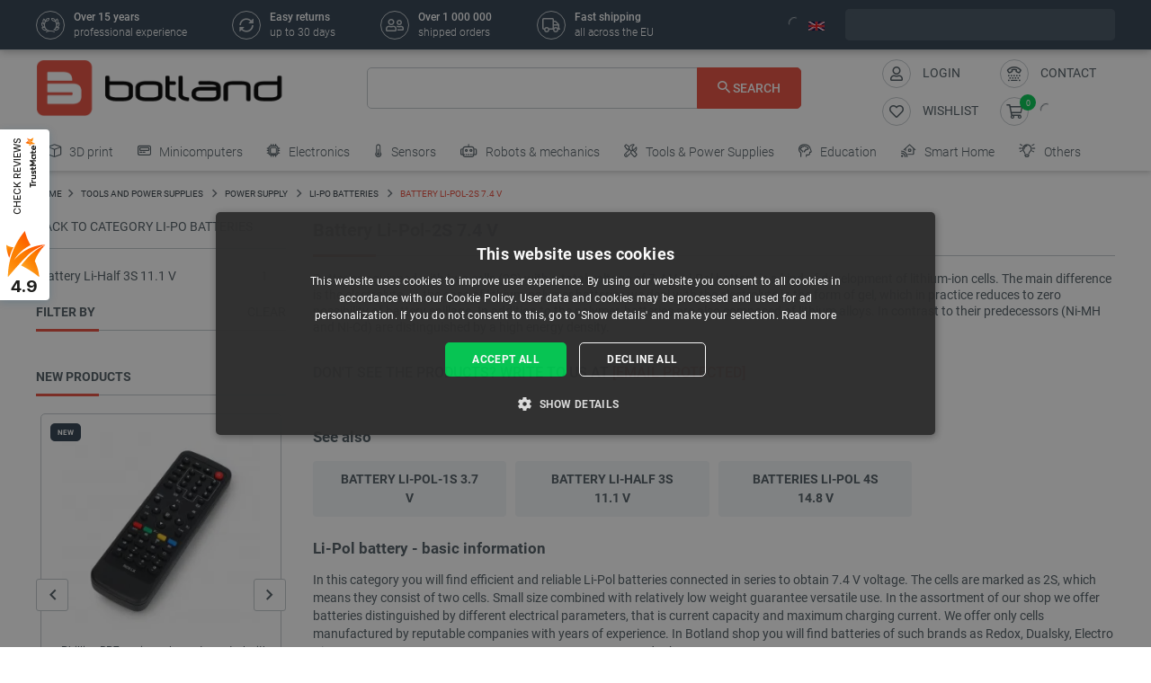

--- FILE ---
content_type: text/html; charset=utf-8
request_url: https://botland.store/273-battery-li-pol-2s-74-v
body_size: 82431
content:
<!doctype html>
<html lang="en">

  <head>
    
      
  

  <meta charset="utf-8">


  <meta http-equiv="x-ua-compatible" content="ie=edge">



       <title>Battery Li-Pol-2S 7.4 V Botland - Robotic Shop</title>
  
    
        <meta name="description" content="A wide selection of Li-polymer 2-target of nominal voltage 7.1 V">
  
  <meta name="keywords" content="batteries">

      
    
        
          <meta name="robots" content="index, follow"/>
      

  
          <link rel="canonical" href="https://botland.store/273-battery-li-pol-2s-74-v">
      





  
                    <link rel="alternate" href="https://botland.cz/273-baterie-li-pol-2s-74-v" hreflang="cs">
              <link rel="alternate" href="https://botland.de/273-li-pol-2s-74v-akkus" hreflang="de">
              <link rel="alternate" href="https://botland.store/273-battery-li-pol-2s-74-v" hreflang="en">
              <link rel="alternate" href="https://botland.com.pl/273-akumulatory-li-pol-2s-74v-" hreflang="pl">
              

  
  



  <meta name="viewport" content="width=device-width, initial-scale=1">



  <link rel="icon" type="image/vnd.microsoft.icon" href="/img/favicon.ico?1750927911">
  <link rel="shortcut icon" type="image/x-icon" href="/img/favicon.ico?1750927911">



    
          
  <meta property="og:url" content="https://botland.store/273-battery-li-pol-2s-74-v">
  <meta property="og:type" content="website">
  <meta property="og:title" content="Battery Li-Pol-2S 7.4 V">
  <meta property="og:description" content="A wide selection of Li-polymer 2-target of nominal voltage 7.1 V">
  <meta property="og:image" content="/img/english-logo-16031267394.jpg">
  <!-- Twitter Meta Tags -->
  <meta name="twitter:card" content="summary_large_image">
  <meta property="twitter:domain" content="">
  <meta property="twitter:url" content="https://botland.store/273-battery-li-pol-2s-74-v">
  <meta name="twitter:title" content="Battery Li-Pol-2S 7.4 V">
  <meta name="twitter:description" content="A wide selection of Li-polymer 2-target of nominal voltage 7.1 V">
  <meta name="twitter:image" content="/img/english-logo-16031267394.jpg">







    <link rel="stylesheet" href="https://botland.store/themes/classic-rocket/assets/cache/theme-2261bf84.css" type="text/css" media="all">



    <script type="text/javascript" src="//cdn.cookie-script.com/s/ecfeee29285c8f0d2bce8dd2077bbd00.js" defer></script>


  <script type="text/javascript">
        var af_ajax_path = "https:\/\/botland.store\/module\/amazzingfilter\/ajax?ajax=1";
        var af_classes = {"load_font":"1","icon-filter":"icon-filter","u-times":"icon-times","icon-eraser":"icon-eraser","icon-lock":"icon-lock","icon-unlock-alt":"icon-unlock-alt","icon-minus":"icon-minus","icon-plus":"icon-plus","icon-check":"icon-check","icon-save":"icon-save","js-product-miniature":"js-product-miniature","pagination":"pagination","product-count":"product-count","heading-counter":"heading-counter"};
        var af_id_cat = 273;
        var af_ids = {"main":"main"};
        var af_product_count_text = "";
        var af_product_list_class = "af-product-list";
        var ap5_cartPackProducts = [];
        var ap5_modalErrorTitle = "Uwaga!";
        var closeAPP = "Zamknij";
        var current_controller = "category";
        var inpostizi_backend_ajax_url = "https:\/\/botland.store\/module\/inpostizi\/backend";
        var inpostizi_binding_api_key = null;
        var inpostizi_fetch_binding_key = false;
        var inpostizi_generic_http_error = "Something went wrong. Please try again later.";
        var inpostizi_merchant_client_id = "3d953f2c-f77b-427c-bda8-32f4d9d52bb6";
        var is_17 = 1;
        var langCode = "en";
        var load_more = false;
        var locationPopupAjax = "https:\/\/botland.store\/module\/nvc_wnet_locationpopup\/ajax";
        var page_link_rewrite_text = "page";
        var pdaskaboutproductpricepro_address_error = "Please enter your address.";
        var pdaskaboutproductpricepro_ajax_link = "https:\/\/botland.store\/module\/pdaskaboutproductpricepro\/ajax";
        var pdaskaboutproductpricepro_city_error = "Please enter your city name.";
        var pdaskaboutproductpricepro_commpany_error = "Please enter your commpany name.";
        var pdaskaboutproductpricepro_email_error = "Please enter a valid email address.";
        var pdaskaboutproductpricepro_firstname_error = "Please enter your firstname.";
        var pdaskaboutproductpricepro_lastname_error = "Please enter your lastname.";
        var pdaskaboutproductpricepro_mobile_phone_error = "Please enter your mobile phone number.";
        var pdaskaboutproductpricepro_mobile_phone_prefix_error = "Please enter your mobile phone prefix.";
        var pdaskaboutproductpricepro_phone_error = "Please enter your phone number.";
        var pdaskaboutproductpricepro_phone_prefix_error = "Please enter your phone prefix.";
        var pdaskaboutproductpricepro_postcode_error = "Please enter your postcode.";
        var pdaskaboutproductpricepro_privacy_policy_error = "Please accept privacy policy";
        var pdaskaboutproductpricepro_question_error = "Please enter your question.";
        var pdaskaboutproductpricepro_secure_key = "56d830593a8f3933a12252b8061b0746";
        var pdaskaboutproductpricepro_select_combination_error = "Please select which product combination are you interested";
        var pdaskaboutproductpricepro_send_nok = "Your e-mail could not be sent.";
        var pdaskaboutproductpricepro_send_ok = "Your email has been sent successfull.";
        var pdaskaboutproductpricepro_send_title = "Ask about product price";
        var pdaskaboutproductpricepro_sucsess_message = "Email was send.";
        var pdaskaboutproductpricepro_vat_error = "Please enter your vat number.";
        var prestashop = {"cart":{"products":[],"totals":{"total":{"type":"total","label":"Total","amount":0,"value":"\u20ac0.00"},"total_including_tax":{"type":"total","label":"Total (tax incl.)","amount":0,"value":"\u20ac0.00"},"total_excluding_tax":{"type":"total","label":"Total (tax excl.)","amount":0,"value":"\u20ac0.00"}},"subtotals":{"products":{"type":"products","label":"Subtotal","amount":0,"value":"\u20ac0.00"},"discounts":null,"tax":{"type":"tax","label":"Included taxes","amount":0,"value":"\u20ac0.00"},"shipping":{"type":"shipping","label":"Shipping","amount":0,"value":"Free"}},"products_count":0,"summary_string":"0 items","vouchers":{"allowed":1,"added":[]},"discounts":[],"minimalPurchase":0,"minimalPurchaseRequired":""},"currency":{"name":"Euro","iso_code":"EUR","iso_code_num":"978","sign":"\u20ac"},"customer":{"lastname":null,"firstname":null,"email":null,"birthday":null,"newsletter":null,"newsletter_date_add":null,"optin":null,"website":null,"company":null,"siret":null,"ape":null,"is_logged":false,"gender":{"type":null,"name":null},"addresses":[]},"language":{"name":"English (English)","iso_code":"en","locale":"en-US","language_code":"en-us","is_rtl":"0","date_format_lite":"m\/d\/Y","date_format_full":"m\/d\/Y H:i:s","id":1},"page":{"title":"","canonical":"https:\/\/botland.store\/273-battery-li-pol-2s-74-v","meta":{"title":"Battery Li-Pol-2S 7.4 V","description":"A wide selection of Li-polymer 2-target of nominal voltage 7.1 V","keywords":"batteries","robots":"index"},"page_name":"category","body_classes":{"lang-en":true,"lang-rtl":false,"country-DE":true,"currency-EUR":true,"layout-left-column":true,"page-category":true,"tax-display-enabled":true,"category-id-273":true,"category-Battery Li-Pol-2S 7.4 V ":true,"category-id-parent-133":true,"category-depth-level-5":true},"admin_notifications":[]},"shop":{"name":"BOTLAND","logo":"\/img\/english-logo-16031267394.jpg","stores_icon":"\/img\/logo_stores.png","favicon":"\/img\/favicon.ico"},"urls":{"base_url":"https:\/\/botland.store\/","current_url":"https:\/\/botland.store\/273-battery-li-pol-2s-74-v","shop_domain_url":"https:\/\/botland.store","img_ps_url":"https:\/\/cdn2.botland.store\/img\/","img_cat_url":"https:\/\/cdn1.botland.store\/img\/c\/","img_lang_url":"https:\/\/cdn3.botland.store\/img\/l\/","img_prod_url":"https:\/\/cdn2.botland.store\/img\/p\/","img_manu_url":"https:\/\/cdn3.botland.store\/img\/m\/","img_sup_url":"https:\/\/cdn1.botland.store\/img\/su\/","img_ship_url":"https:\/\/cdn3.botland.store\/img\/s\/","img_store_url":"https:\/\/cdn1.botland.store\/img\/st\/","img_col_url":"https:\/\/cdn3.botland.store\/img\/co\/","img_url":"https:\/\/cdn2.botland.store\/themes\/classic-rocket\/assets\/img\/","css_url":"https:\/\/cdn2.botland.store\/themes\/classic-rocket\/assets\/css\/","js_url":"https:\/\/cdn3.botland.store\/themes\/classic-rocket\/assets\/js\/","pic_url":"https:\/\/cdn2.botland.store\/upload\/","pages":{"address":"https:\/\/botland.store\/address","addresses":"https:\/\/botland.store\/addresses","authentication":"https:\/\/botland.store\/authentication","cart":"https:\/\/botland.store\/cart","category":"https:\/\/botland.store\/index.php?controller=category","cms":"https:\/\/botland.store\/index.php?controller=cms","contact":"https:\/\/botland.store\/contact-us","discount":"https:\/\/botland.store\/discount","guest_tracking":"https:\/\/botland.store\/guest-tracking","history":"https:\/\/botland.store\/order-history","identity":"https:\/\/botland.store\/identity","index":"https:\/\/botland.store\/","my_account":"https:\/\/botland.store\/my-account","order_confirmation":"https:\/\/botland.store\/index.php?controller=order-confirmation","order_detail":"https:\/\/botland.store\/index.php?controller=order-detail","order_follow":"https:\/\/botland.store\/order-follow","order":"https:\/\/botland.store\/order","order_return":"https:\/\/botland.store\/index.php?controller=order-return","order_slip":"https:\/\/botland.store\/order-slip","pagenotfound":"https:\/\/botland.store\/404-error","password":"https:\/\/botland.store\/forgot-your-password","pdf_invoice":"https:\/\/botland.store\/index.php?controller=pdf-invoice","pdf_order_return":"https:\/\/botland.store\/index.php?controller=pdf-order-return","pdf_order_slip":"https:\/\/botland.store\/index.php?controller=pdf-order-slip","prices_drop":"https:\/\/botland.store\/specials","product":"https:\/\/botland.store\/index.php?controller=product","search":"https:\/\/botland.store\/search","sitemap":"https:\/\/botland.store\/sitemap","stores":"https:\/\/botland.store\/stores","supplier":"https:\/\/botland.store\/suppliers","register":"https:\/\/botland.store\/authentication?create_account=1","order_login":"https:\/\/botland.store\/order?login=1"},"alternative_langs":{"cs":"https:\/\/botland.cz\/273-baterie-li-pol-2s-74-v","de":"https:\/\/botland.de\/273-li-pol-2s-74v-akkus","en":"https:\/\/botland.store\/273-battery-li-pol-2s-74-v","pl":"https:\/\/botland.com.pl\/273-akumulatory-li-pol-2s-74v-"},"theme_assets":"\/themes\/classic-rocket\/assets\/","actions":{"logout":"https:\/\/botland.store\/?mylogout="},"no_picture_image":{"bySize":{"hsma_default":{"url":"https:\/\/cdn1.botland.store\/img\/p\/en-default-hsma_default.jpg","width":45,"height":45},"small_default":{"url":"https:\/\/cdn3.botland.store\/img\/p\/en-default-small_default.jpg","width":98,"height":98},"cart_default":{"url":"https:\/\/cdn2.botland.store\/img\/p\/en-default-cart_default.jpg","width":125,"height":125},"pdt_180":{"url":"https:\/\/cdn2.botland.store\/img\/p\/en-default-pdt_180.jpg","width":180,"height":180},"home_default":{"url":"https:\/\/cdn1.botland.store\/img\/p\/en-default-home_default.jpg","width":250,"height":250},"pdt_300":{"url":"https:\/\/cdn2.botland.store\/img\/p\/en-default-pdt_300.jpg","width":300,"height":300},"pdt_360":{"url":"https:\/\/cdn1.botland.store\/img\/p\/en-default-pdt_360.jpg","width":360,"height":360},"medium_default":{"url":"https:\/\/cdn2.botland.store\/img\/p\/en-default-medium_default.jpg","width":452,"height":452},"pdt_540":{"url":"https:\/\/cdn3.botland.store\/img\/p\/en-default-pdt_540.jpg","width":540,"height":540},"large_default":{"url":"https:\/\/cdn1.botland.store\/img\/p\/en-default-large_default.jpg","width":800,"height":800}},"small":{"url":"https:\/\/cdn1.botland.store\/img\/p\/en-default-hsma_default.jpg","width":45,"height":45},"medium":{"url":"https:\/\/cdn2.botland.store\/img\/p\/en-default-pdt_300.jpg","width":300,"height":300},"large":{"url":"https:\/\/cdn1.botland.store\/img\/p\/en-default-large_default.jpg","width":800,"height":800},"legend":""}},"configuration":{"display_taxes_label":true,"is_catalog":false,"show_prices":true,"opt_in":{"partner":false},"quantity_discount":{"type":"discount","label":"Discount"},"voucher_enabled":1,"return_enabled":1},"field_required":[],"breadcrumb":{"links":[{"title":"Home","url":"https:\/\/botland.store\/"},{"title":"TOOLS AND POWER SUPPLIES","url":"https:\/\/botland.store\/45-tools-and-power-supplies"},{"title":"Power supply","url":"https:\/\/botland.store\/132-power-supply"},{"title":"Li-Po batteries","url":"https:\/\/botland.store\/133-li-po-batteries"},{"title":"Battery Li-Pol-2S 7.4 V ","url":"https:\/\/botland.store\/273-battery-li-pol-2s-74-v"}],"count":5},"link":{"protocol_link":"https:\/\/","protocol_content":"https:\/\/"},"time":1768934805,"static_token":"6040b5d57410e58043d17cbf0d2a1ebb","token":"2cf81a47f842bfbf8c508825233e8013","is_ajax":false,"logo":{"size":{"width":613,"height":140}}};
        var product_pack_url = null;
        var product_pack_url_btm_text = "See the products in the set";
        var shops = {"pl":"https:\/\/botland.com.pl\/273-akumulatory-li-pol-2s-74v-","cs":"https:\/\/botland.cz\/273-baterie-li-pol-2s-74-v","de":"https:\/\/botland.de\/273-li-pol-2s-74v-akkus","en":"https:\/\/botland.store\/273-battery-li-pol-2s-74-v"};
        var show_load_more_btn = true;
        var teamwant_token_error = "A 2FA token is required to log in";
        var wnet_datalayer_cart_url = "https:\/\/botland.store\/module\/wnet_datalayer\/ajax?action=getCartEvents";
        var wnet_datalayer_custom_event_url = "https:\/\/botland.store\/module\/wnet_datalayer\/ajax?action=getCustomEvent";
        var wnet_datalayer_debug_enabled = false;
        var wnet_datalayer_full_page_cache_enabled = true;
        var wnet_datalayer_ga_code = "G-DEK5JEX7HL";
        var wnet_datalayer_gtm_code = "GTM-P5MKSCK";
        var wnet_datalayer_is_included_gtag_script = false;
        var wnet_datalayer_payment_url = "https:\/\/botland.store\/module\/wnet_datalayer\/ajax?action=getPaymentInfo";
        var wnet_datalayer_purchase_url = "https:\/\/botland.store\/module\/wnet_datalayer\/ajax?action=savePurchaseEvent";
        var wnet_datalayer_selectors_map = {"productMiniature":".js-product-miniature","productMiniatureLink":".js-product-miniature-link","listing":".js-wnet-datalayer-list","productPageForm":"#add-to-cart-or-refresh","paymentMethodInput":"[name=\"payment-option\"]","shippingMethodInput":"[name^=\"delivery_option\"]","promotionElement":".js-wnet-datalayer-promotion","promotionElementLink":".js-wnet-datalayer-promotion-link"};
        var wnet_datalayer_shipping_url = "https:\/\/botland.store\/module\/wnet_datalayer\/ajax?action=getShippingInfo";
        var wnet_datalayer_user_data_url = "https:\/\/botland.store\/module\/wnet_datalayer\/ajax?action=getUserData&current_page=category";
        var wnet_datalayer_view_item_url = "https:\/\/botland.store\/module\/wnet_datalayer\/ajax?action=getProductViewItem";
      </script>

           
      <script>
      var luigisScriptUrl = 'https://scripts.luigisbox.tech/LBX-192842.js';
    </script>
    


  
	<script type="text/javascript">
	   var nbProductCart = "0";
	   var favico_front_controller = "https://botland.store/module/faviconotification/FrontAjaxFaviconotification";
       var BgColor = "#00c306";
       var TxtColor = "#ffffff";
	</script>

<style type="text/css">@media(max-width:767px){#amazzing_filter{position:fixed;opacity:0;}}</style>        
                
                
                                
                    
                    
                
                    
                                                                    
                    
                
                
    
                
                
                
                

                
                            
        
        
        
        
                    
                                        


        
                    
                
                
                                
                    
                    
                
                    
                    
                    
                
                
    
                
                
                
                

                
                            
        
        
        
        
                    
                                        


                <style><!--
.cart-voucher .free-shipping {
display:none;
}
.cart-dropdown__footer .free-shipping {
display:none;
}
--></style>
<style></style>
    
                    
                
                
                                
                    
                    
                
                    
                    
                    
                
                
    
                
                
                
                

                
                            
        
        
        
        
                    
                                        


                <style><!--
#delivery-address .form-group.form-group-alias,
.js-address-form .form-group.form-group-alias,
#delivery-address .form-group.form-group-address2,
.js-address-form .form-group.form-group-address2 {
display: none;
}
--></style>
<style></style>
    
                    
                
                
                                
                    
                    
                
                    
                    
                    
                
                
    
                
                
                
                

                
                            
        
        
        
        
                    
                                        


                <style><!--
@media screen and (max-width: 400px) {
 .stick-actions-button .btn-add-to-cart {
 padding: .9rem .2rem;
}
}
@media screen and (max-width: 331px) {
 .stick-actions-button .btn-add-to-cart {
 font-size: 11px !important;
}
}
--></style>
    
                    
                
                
                                
                    
                    
                
                    
                                                                    
                    
                
                
    
                
                
                
                

                
                            
        
        
        
        
                    
                                        


        
                    
                
                
                                
                    
                    
                
                    
                    
                    
                
                
    
                
                
                
                

                
                            
        
        
        
        
                    
                                        


                <style><!--
#product .input-group-btn-vertical{
 height: 100%;
}
#footer .under-footer {
 display: none !important;
}

.pd_aapp .btn-primary.btn-ask-price{
 visibility: visible!important;
}

.product-flags:has(.product-flag.eol) .product-flag:not(.eol) {
 display: none!important;
}

.product-flags:has(.on-sale) .discount-product {
 display: none!important;
}

.category-miniature__name {
 text-wrap: balance;
 padding: 15px 2px;
}

.block-category .row>* {
 padding: 0 4px;
}
@media (max-width: 767.98px) {
 #module-seo_product_listing-seo_page .columns-wrapper {
 flex-direction: column-reverse;
 }
}
--></style>
    
                    
                                                                            
                
                                
                    
                    
                                                                                                                                                
                    
                    
                    
                
                
    
                
                
                
                

                
                            
        
        
        
        
                    
                                        


        
                    
                
                
                                
                    
                    
                
                    
                                                                    
                    
                
                
    
                
                
                
                

                
                            
        
        
        
        
                    
                                        


        
                    
                
                
                                
                    
                    
                
                    
                    
                    
                
                
    
                
                
                
                

                
                            
        
        
        
        
                    
                                        


                
    
                    
                
                
                                
                    
                    
                
                    
                    
                    
                
                
    
                
                
                
                

                
                            
        
        
        
        
                    
                                        


                <meta name="google-site-verification" content="sid6TiqA4zOgXEUNXVHajtXwcoxnw5KNGPNjnEhtXAo" />
<style></style>
    
                    
                
                
                                
                    
                    
                
                    
                    
                    
                
                
    
                
                
                
                

                
                            
        
        
        
        
                    
                                        


                <style><!--
.right-nav #_desktop_user_info {
 display:none;
}

@media (min-width: 768px){
.header-navbar__wrapper .navbar-list__wrapper:first-child .navbar-list--item {
 padding: 8px 6px;
}}
--></style>
<style></style>
<style></style>
<style></style>
<style></style>
<style></style>
<style></style>
<style></style>
<style></style>
<style></style>
<style></style>
<style></style>
<style></style>
<style></style>
<style></style>
    
                    
                
                
                                
                    
                    
                
                    
                    
                    
                
                
    
                
                
                
                

                
                            
        
        
        
        
                    
                                        


                <style><!--
.product-availability-widget__check a {
 font-size: 14px;
 font-weight: bold;
 vertical-align: middle;
}
--></style>
<style></style>
    
                    
                
                
                                
                    
                    
                
                    
                    
                    
                
                
    
                
                
                
                

                
                            
        
        
        
        
                    
                                        


                <style><!--
.stations-logo {
 display: flex;
 flex-wrap: wrap;
 justify-content: space-around;
}

.stations-logo a {
 transition: box-shadow 0.3s ease-in-out;
margin-bottom: 8px;
}
.stations-logo img {
border: 1px solid #c2c8cc;
 border-radius: 5px;
 padding: 0px 8px;
}

.stations-logo .logo-text {
border: 1px solid #c2c8cc;
 border-radius: 5px;
 padding: 0px 8px;
 width: 100px;
 height: 70px;
 display: flex;
 align-items: center;
 justify-content: center;
}

.stations-logo a:hover {
 -webkit-box-shadow: 0 0 5px 0 rgb(0 0 0 / 30%);
 -moz-box-shadow: 0 0 5px 0 rgba(0, 0, 0, 0.3);
 box-shadow: 0 0 5px 0 rgb(0 0 0 / 30%);
border-radius: 5px;
}

#content-wrapper #category-description-bottom ul
{
list-style: disc;
padding-left: 1em;
}

@media (max-width: 991.98px) {

.category-id-176 .category-description.collapsed .content {
 -webkit-mask-image: -webkit-gradient(linear,left top,left bottom,from(black),to(rgba(0,0,0,0)));
 max-height: 85px;
 overflow: hidden;
}

.category-id-176 .category-description .content {
 transition: max-height 0.2s ease-out;
 max-height: 800px;
}

}
-->

#k-faq-accord{max-width: 1000px;width: 100%;margin: 0 auto;clear: both;padding: 30px 0 0 0; margin-bottom: 20px;}
#k-faq-accord input { position: absolute;opacity: 0;z-index: -1;}
#k-faq-accord .tabs {border-radius: 8px;overflow: hidden;border: 1px solid #CCCCCC;}
#k-faq-accord .tab {width: 100%;color: white;overflow: hidden;}
#k-faq-accord .tab h3{margin-bottom: 0px;}
#k-faq-accord .tab-label {display: -webkit-box;display: flex;-webkit-box-pack: justify;justify-content: space-between;padding: 1em;background: #fff;font-weight: bold;cursor: pointer;color: #e74c3c;transition: all .3s;border-top: 1px solid #CCCCCC; margin-bottom: 0px; text-transform: none; font-size: 15px; font-weight: 400;}
#k-faq-accord .tab:first-child .tab-label{border-top:none;margin-bottom: 0px;}
#k-faq-accord .tab-label:hover {background: #fff;}
#k-faq-accord .tab-label::after {content: "+";width: 1em;height: 1em;text-align: center;-webkit-transition: all .35s!important;transition: all .35s;}
#k-faq-accord .tab-content {max-height: 0;padding: 0 1em;color: #4f5b62;background: white;-webkit-transition: all .35s;transition: all .35s;}
#k-faq-accord .tab-close {display: -webkit-box;display: flex;-webkit-box-pack: end;justify-content: flex-end;padding: 1em;font-size: 0.75em;background: #29abe2;cursor: pointer;}
#k-faq-accord .tab-close:hover {background: #29abe2;}
#k-faq-accord input:checked + .tab-label { background: #29abe2;color:#fff;}
#k-faq-accord input:checked + .tab-label::after {-webkit-transform: rotate(90deg);transform: rotate(90deg);}
#k-faq-accord input:checked ~ .tab-content {max-height: 100vh;padding: 1em;}
--></style>
    
                    
                
                
                                
                    
                    
                
                    
                    
                    
                
                
    
                
                
                
                

                
                            
        
        
        
        
                    
                                        


                
    
                    
                
                
                                
                    
                    
                
                    
                    
                    
                
                
    
                
                
                
                

                
                            
        
        
        
        
                    
                                        


                <style><!--
@media (min-width: 769px){
.tm-lemur-container .left-2, .tm-lemur-container .right-2 {
 top: 20% !important;
}}
--></style>
<div id="68586c6f-9833-493d-8c46-0facf0f00321"></div>
<script defer="defer" src="https://trustmate.io/api/widget/68586c6f-9833-493d-8c46-0facf0f00321/script"></script>
<style></style>
<style></style>
<style></style>
<style></style>
    
                    
                
                
                                
                    
                    
                
                    
                    
                    
                
                
    
                
                
                
                

                
                            
        
        
        
        
                    
                                        


                <style><!--
.l-header--sticky {
background-color: #ffffff;
}
--></style>
<style></style>
    
                    
                
                
                                
                    
                    
                
                    
                    
                    
                
                
    
                
                
                
                

                
                            
        
        
        
        
                    
                                        


                <link rel="manifest" href="/manifest.json" />
<style></style>
<style></style>
    
                    
                
                
                                
                    
                    
                
                    
                    
                    
                
                
    
                
                
                
                

                
                            
        
        
        
        
                    
                                        


                <style><!--
.col-6.col-md-3.under-footer__link-group.under-footer__link-group--right.text-right {
display:none;
}
--></style>
<style></style>
<style></style>
<style></style>
<style></style>
<style></style>
    
                    
                
                
                                
                    
                    
                                                                                                                                                
                    
                    
                    
                
                
    
                
                
                
                

                
                            
        
        
        
        
                    
                                        


        
                    
                
                
                                
                    
                    
                
                    
                    
                    
                
                
    
                
                
                
                

                
                            
        
        
        
        
                    
                                        


                <style><!--
.internal-link__list{
text-transform: uppercase;
}
--></style>
<style></style>
    
                    
                
                
                                
                    
                    
                
                    
                    
                    
                
                
    
                
                
                
                

                
                            
        
        
        
        
                    
                                        


                <style><!--
.ramka_creality {
	width: 100%;
	height: auto;
	background-color:#f2f5f7;
	border-radius:10px;
	margin:20px auto;
}

.ramka_creality::before {
	display: inline-block;
	background: url('https://cdn2.botland.store/img/art/inne/ikony/creality-official-distributor.png') no-repeat center;
	background-size:300px;
	width:30%;
	height:92px;
	margin:30px;
	content:"";
	vertical-align: middle;
}

.ramka_creality::after {
	display: inline-block;
	content: "Botland is official distributor of Creality 3D printers. Shopping with us is a guarantee of receiving original equipment and quick technical assistance. We also provide professional equipment service and offer original spare parts.";
	background-size:700px;
	width:60%;
	height:auto;
	vertical-align: middle;
	color: #4f5b62;
}

@media screen and (max-width:991px) {

.ramka_creality {
	width: 100%;
	height: auto;
	background-color:#f2f5f7;
	border-radius:10px;
}

.ramka_creality::before {
	display: block;
	background: url('https://cdn2.botland.store/img/art/inne/ikony/creality-official-distributor.png') no-repeat center;
	background-size:50%;
	height:110px;
	width:100%;
	margin:auto;
	padding-top:30px;
	content:"";
	vertical-align: middle;
}

.ramka_creality::after {
	display: block;
	content: "Botland is official distributor of Creality 3D printers. Shopping with us is a guarantee of receiving original equipment and quick technical assistance. We also provide professional equipment service and offer original spare parts.";
	background-size:100%;
	width:90%;
	height:auto;
	margin:auto;
	padding-bottom:30px;
	vertical-align: middle;
	color: #4f5b62;
}
--></style>
<style></style>
<style></style>
<style></style>
    
                    
                
                
                                
                    
                    
                
                    
                                                                    
                    
                
                
    
                
                
                
                

                
                            
        
        
        
        
                    
                                        


        
                    
                                                                            
                
                                
                    
                    
                
                    
                                                                    
                    
                
                
    
                
                
                
                

                
                            
        
        
        
        
                    
                                        


        
                    
                
                
                                
                    
                    
                
                    
                    
                    
                
                
    
                
                
                
                

                
                            
        
        
        
        
                    
                                        


                <style><!--
.product-miniature__title-wrapper .product-miniature__stars{
background-color: white;
border-radius: 20px;
}
--></style>
    
                    
                
                
                                
                    
                    
                
                    
                    
                    
                
                
    
                
                
                
                

                
                            
        
        
        
        
                    
                                        


                <style><!--
.sensbitdhl-map-btn {
 font-size: 11px;
}
--></style>
    
                    
                
                
                                
                    
                    
                
                    
                    
                    
                
                
    
                
                
                
                

                
                            
        
        
        
        
                    
                                        


                
    
                    
                
                
                                
                    
                    
                
                    
                    
                    
                
                
    
                
                
                
                

                
                            
        
        
        
        
                    
                                        


                <style><!--
.header-navbar__wrapper .navbar-list__wrapper .navbar-list--item.has-children a {
 padding-right: 10px;
}
--></style>
<style></style>
<style></style>
<style></style>
<style></style>
<style></style>
<style></style>
<style></style>
    
                    
                
                
                                
                    
                    
                
                    
                    
                    
                
                
    
                
                
                
                

                
                            
        
        
        
        
                    
                                        


                
    
                    
                
                
                                
                    
                    
                
                    
                    
                    
                
                
    
                
                
                
                

                
                            
        
        
        
        
                    
                                        


                <meta name="facebook-domain-verification" content="vn1px17z4j52l0ymd26883zszcdlwd" />
<style></style>
<style></style>
    
                    
                
                
                                
                    
                    
                
                    
                    
                    
                
                
    
                
                
                
                

                
                            
        
        
        
        
                    
                                        


                <style><!--
.currency-selector.dropdown.js-dropdown.varnish-content {
 display: none;
}
--></style>
    
                    
                
                
                                
                    
                    
                
                    
                    
                    
                
                
    
                
                
                
                

                
                            
        
        
        
        
                    
                                        


                <style><!--
@media (min-width:1250px){
.header-icon-button-text {
 min-width: 120px;
}}
@media (min-width: 991px) and (max-width:1230px){
#header .header-right {
 padding-bottom:10px;
}}
--></style>
<style></style>
<style></style>
<style></style>
    
                    
                
                
                                
                    
                    
                                                                                                                                                
                    
                    
                    
                
                
    
                
                
                
                

                
                            
        
        
        
        
                    
                                        


        
                    
                
                
                                
                    
                    
                
                    
                    
                    
                
                                                                
    
                
                
                
                

                
                            
        
        
        
        
                    
                                        


        
                    
                
                
                                
                    
                    
                
                    
                    
                    
                
                
    
                
                
                
                

                
                            
        
        
        
        
                    
                                        


                
    
                    
                
                
                                
                    
                    
                
                    
                    
                    
                
                
    
                
                
                
                

                
                            
        
        
        
        
                    
                                        


                
    
                    
                
                
                                
                    
                    
                
                    
                    
                    
                
                
    
                
                
                
                

                
                            
        
        
        
        
                    
                                        


                <style><!--
.product-description-article ol {
padding-left:30px;
}
--></style>
    
                    
                
                
                                
                    
                    
                
                    
                    
                    
                
                
    
                
                
                
                

                
                            
        
        
        
        
                    
                                        


                <style><!--
@media (min-width: 768px) {
 .navbar-list--header {
 display: none !important;
 }
}
--></style>
<style></style>
    
                    
                
                
                                
                    
                    
                
                    
                    
                    
                
                
    
                
                
                
                

                
                            
        
        
        
        
                    
                                        


                
    
                    
                
                
                                
                    
                    
                
                    
                    
                    
                
                
    
                
                
                
                

                
                            
        
        
        
        
                    
                                        


                <style><!--
.product-faq-cta {
display: none;
}
--></style>
    
            <!--Module: ets_socicallogin -->
<script type="text/javascript">
    var ets_solo_callbackUrl = 'https://botland.store/module/ets_sociallogin/oauth';
</script>
<!--/Module: ets_socicallogin-->  <script>
    window.dataLayer = window.dataLayer || [];
    function gtag(){window.dataLayer.push(arguments);}
  </script>








    
    
    <link
      rel="preload"
      href="https://cdn2.botland.store/themes/classic-rocket/assets/fonts/icomoon-de951354ff9ea00538d8618601c99dd5.woff2"
      as="font"
      crossorigin
    >


<link rel="preload" href="/img/english-logo-16031267394.jpg" as="image">





   
    <script type="application/ld+json">
    {
    "@context": "https://schema.org",
    "@type": "ElectronicsStore",
    "name": "Botland electronics store",
    "image": "https://botland.store/img/english-logo-16031267394.jpg",
    "@id": "https://botland.store/",
    "url": "https://botland.store/",
    "telephone": "+48 62 593 10 54",
    "address": {
      "@type": "PostalAddress",
      "streetAddress": "Gola 25A",
      "addressLocality": "Bralin",
      "postalCode": "63-640",
      "addressCountry": "PL"
    },
    "hasMerchantReturnPolicy":{
        "@type":"MerchantReturnPolicy",
        "applicableCountry":["PL", "AT", "BE", "HR", "CZ", "DK", "DE", "NL", "SK", "LU", "BG", "EE", "FR", "LT", "LV", "PT", "RO", "SI", "HU", "IT", "ES", "FI", "GR", "IE", "SE"],
        "returnPolicyCategory":"https://schema.org/MerchantReturnFiniteReturnWindow",
        "merchantReturnDays":30,
        "returnMethod":"https://schema.org/ReturnByMail",
        "returnFees":"https://schema.org/ReturnFeesCustomerResponsibility"
    }
    }
    </script>
  


<script type="application/ld+json">
  {
  "@context":"https://schema.org",
  "@type":"WebSite",
  "url":"https://botland.store",
    "potentialAction":{
    "@type":"SearchAction",
    "target":"https://botland.store/search?s={search_term_string}",
    "query-input": "required name=search_term_string"
    }
  }
</script>

<script>
  window.dataLayer = window.dataLayer || [];
  function gtag() {
    dataLayer.push(arguments);
  }
</script>

<script src="https://kit.fontawesome.com/673245ada2.js" crossorigin="anonymous"></script>


    
  </head>

  <body id="category" class="lang-en country-de currency-eur layout-left-column page-category tax-display-enabled category-id-273 category-battery-li-pol-2s-7-4-v- category-id-parent-133 category-depth-level-5">

    
          <!-- Google Tag Manager (noscript) -->
    <noscript><iframe src="https://www.googletagmanager.com/ns.html?id=GTM-P5MKSCK"
                      height="0" width="0" style="display:none;visibility:hidden"></iframe></noscript>
    <!-- End Google Tag Manager (noscript) -->

    

    <main class="">
      
              
      <div class="l-header__wrapper">
        <header id="header" class="l-header">
          <div class="l-header__container">
            <div class="l-header__row">
              
                
  <div class="header-banner">
      
  </div>



  <nav class="header-nav border-bottom align-items-center hide-on-sticky">
    <div class="container header__container">
      <div class="row d--flex align-items-center">
        <div class="col-sm-0 col-lg-7">
            <div class="headernavdata">
          <div class="headernavdata__item">
      <div class="headernavdata__icon">
                  <i
            class="icon  icon-laurel  icon-rounded"></i>
        
              </div>
      <div class="headernavdata__text">
        <div class="headernavdata__title">Over 15 years</div>
        <div class="headernavdata__subtitle">professional experience</div>
      </div>
    </div>
          <div class="headernavdata__item">
      <div class="headernavdata__icon">
                  <i class="icon  icon-reload  icon-rounded"></i>
        
              </div>
      <div class="headernavdata__text">
        <div class="headernavdata__title">Easy returns</div>
        <div class="headernavdata__subtitle">up to 30 days</div>
      </div>
    </div>
          <div class="headernavdata__item">
      <div class="headernavdata__icon">
                  <i class="icon  icon-users icon-rounded"></i>
        
              </div>
      <div class="headernavdata__text">
        <div class="headernavdata__title">Over 1 000 000</div>
        <div class="headernavdata__subtitle">shipped orders</div>
      </div>
    </div>
          <div class="headernavdata__item">
      <div class="headernavdata__icon">
                  <i class="icon  icon-truck icon-rounded"></i>
        
              </div>
      <div class="headernavdata__text">
        <div class="headernavdata__title">Fast shipping</div>
        <div class="headernavdata__subtitle">all across the EU</div>
      </div>
    </div>
  </div>

        </div>
        <div class="col-sm-12 col-lg-5 d-flex align-items-center justify-content-end right-nav">
            <div id="_desktop_currency_selector">
    <i class="varnish-loader fal fa-spinner-third fa-spin"></i>
    <div class="currency-selector dropdown js-dropdown varnish-content">
        <span data-target="#" data-toggle="dropdown" class="text-white text-uppercase dropdown-toggle" aria-haspopup="true" aria-expanded="false" aria-label="Currency dropdown">
            EUR
        </span>
        <div class="dropdown-menu dropdown-menu-right" aria-labelledby="currency-selector-label">
                              <a title="Euro" rel="nofollow" href="?SubmitCurrency=1&amp;id_currency=4" class="dropdown-item small">EUR €</a>
                    </div>
    </div>
</div>
<div id="_desktop_language_selector" class="mr-auto mr-md-0">
  <div class="language-selector-wrapper">
    <div class="language-selector dropdown js-dropdown">
      <span data-toggle="dropdown" class="dropdown-toggle text-white text-uppercase" aria-haspopup="true" aria-expanded="false" aria-label="Language dropdown">
                    <img src="/img/l/1.jpg">
               </span>
      <div class="dropdown-menu dropdown-menu-right" aria-labelledby="language-selector-label">
                        <a href="https://botland.store/273-battery-li-pol-2s-74-v" class="dropdown-item small active" data-iso-code="en"><img src="/img/l/1.jpg"> English</a>
                        <a href="https://botland.com.pl/273-akumulatory-li-pol-2s-74v-" class="dropdown-item small" data-iso-code="pl"><img src="/img/l/2.jpg"> Polski</a>
                        <a href="https://botland.cz/273-baterie-li-pol-2s-74-v" class="dropdown-item small" data-iso-code="cs"><img src="/img/l/3.jpg"> Čeština</a>
                        <a href="https://botland.de/273-li-pol-2s-74v-akkus" class="dropdown-item small" data-iso-code="de"><img src="/img/l/4.jpg"> Deutsch</a>
                </div>
    </div>
  </div>
</div>
    			<div class="shipping-date shipping-date--ph-loading" data-toggle="tooltip" data-placement="bottom" title=""
			     data-original-title="Order must be paid before given time.">
				<div class="ph-item"><div><div class="ph-row"><div class="ph-col-12 big"></div></div></div></div>
				<span class="shipping-date__value" id="shipping-date" data-ajax-url="https://botland.store/module/wnet_shippingdate/shippingdate?ajax=1&amp;action=getShippingDate"
			      data-seconds-to-check="15195" data-enabled="1">
            <span class="shipping-date__text" data-default-text="Order in">
                                    Next shipment on Wednesday
                            </span>
                      </span>
				<div class="shipping-date__icon">
					<span class="icon icon-info ml-2"></span>
				</div>
			</div>
    
        </div>
      </div>
      <div class="d-md-none d-flex justify-content-between align-items-center w-100 mobile no-gutters">
        <div class="col-4">

        </div>
                                                                    </div>
    </div>
  </nav>



  <div class="header-top">
    <div class="container">
      <div class="row align-items-center justify-content-between">



        <div class="col-8 col-md-3 header-left">

          <a href="//botland.store/">
            <img class="logo img-fluid" src="/img/english-logo-16031267394.jpg" alt="Botland.store" width="613" height="140">
          </a>
        </div>
        <div class="col-md-5 header-center">
            <!-- Block search module TOP -->
<div class="search-widget align-self-center" data-search-widget data-search-controller-url="//botland.store/search">
  <span class="menu-toggle js-mobile-menu-toggle">
    <span>MENU</span>
    <i class="fa fa-bars"></i>
  </span>
  <form method="get" action="//botland.store/search">
		<input type="hidden" name="controller" value="search">
		<div class="input-group">
			<input class="form-control js-search-widget-input" type="text" name="s" value="" placeholder="" aria-label="Search" data-last-item-text="See all results ([1])">
			<button type="submit" class="btn btn-primary input-group-btn">
				<i class="icon icon-search search-widget__button-icon search"></i>
				<span class="search-widget__button-text">Search</span>
			</button>
		</div>
	</form>
</div>
<!-- /Block search module TOP -->

        </div>
        <div class="col-4 col-md-auto header-right">
          <div class="d-none show-on-sticky">
                			<div class="shipping-date shipping-date--ph-loading" data-toggle="tooltip" data-placement="bottom" title=""
			     data-original-title="Order must be paid before given time.">
				<div class="ph-item"><div><div class="ph-row"><div class="ph-col-12 big"></div></div></div></div>
				<span class="shipping-date__value" id="shipping-date" data-ajax-url="https://botland.store/module/wnet_shippingdate/shippingdate?ajax=1&amp;action=getShippingDate"
			      data-seconds-to-check="15195" data-enabled="1">
            <span class="shipping-date__text" data-default-text="Order in">
                                    Next shipment on Wednesday
                            </span>
                      </span>
				<div class="shipping-date__icon">
					<span class="icon icon-info ml-2"></span>
				</div>
			</div>
    
          </div>
          <div id="_desktop_user_info">
  <div class="user-info">
          <span
        class="header-icon-button-text"
        title="Log in to your customer account"
      >

        <a href="https://botland.store/identity" class="header-icon-button-text__icon icon icon-user" rel="nofollow"></a>
        <span class="header-icon-button-text__text">
          <a href="https://botland.store/identity" rel="nofollow">
            Login
          </a>
        </span>
      </span>
        <span class="header-icon-button-text d-none d-md-inline-block">
      <a href="https://botland.store/contact-us" class="header-icon-button-text__icon icon icon-tty" rel="nofollow"></a>
      <span class="header-icon-button-text__text">
        <a href="https://botland.store/contact-us" rel="nofollow">
          Contact
        </a>
      </span>
    </span>
  </div>
</div>
<a class="header-icon-button-text wishlist-nav-button" href="https://botland.store/module/wnet_wishlist/wishlists" rel="nofollow">
  <i class="header-icon-button-text__icon icon-rounded fa-heart"></i>
  <span class="header-icon-button-text__text d-none d-md-inline">
    Wishlist
  </span>
</a>
<div id="_desktop_cart" class="d-inline-block">
  <div class="header-icon-button-text blockcart position-relative cart-preview inactive" data-refresh-url="//botland.store/module/wnet_shoppingcart/ajax">
    <div class="header">
      <div class="hidden-sm-down">
                    <i class="header-icon-button-text__icon icon icon-shopping-cart-o shopping-cart">
  <span class="header-icon-button-text__count cart-products-count">
          0
      </span>
</i>
<span class="header-icon-button-text__text d-none d-md-inline">
  <i class="varnish-loader fal fa-spinner-third fa-spin"></i>
  <span class="varnish-content">(0,00 zł)</span>
</span>
              </div>
      <div class="hidden-md-up">
                  <i class="header-icon-button-text__icon icon icon-shopping-cart-o shopping-cart">
  <span class="header-icon-button-text__count cart-products-count">
          0
      </span>
</i>
<span class="header-icon-button-text__text d-none d-md-inline">
  <i class="varnish-loader fal fa-spinner-third fa-spin"></i>
  <span class="varnish-content">(0,00 zł)</span>
</span>
              </div>
    </div>
    <div class="hidden-sm-down">
      <div id="shopping-cart-hover-dropdown" class="collapse cart-dropdown__container ">
  <div class="cart-dropdown cart-dropdown--empty">
            <div class="text-center mb-0">Cart is empty</div>
        <a rel="nofollow" class="cart-dropdown__exit">
      <i class="icon icon-cancel"></i>
    </a>
  </div>
</div>
    </div>
  </div>
</div>

        </div>
      </div>
    </div>
  </div>
  <div class="header-bottom">
    <div class="container">
      
    </div>
  </div>
    <div class="container menu-container header-navbar">
  <div class="row header-navbar__wrapper">

    <!-- main category -->
    <div class="list-container navbar-list__wrapper level-0" data-level-wrapper="0">
      <ul class="menu-list navbar-list sub-0">

        <li class="navbar-list--header">
          <img src="/img/english-logo-16031267394.jpg" width="" height="30" alt="" class="nav-logo">
          <span class="nav-close js-mobile-navbar-close">
            <i class="fal fa-xmark"></i>
          </span>
        </li>

                  <li class="menu-list-item navbar-list--item level-0 has-children"
              data-id-category="712"
              data-recommended-products="25252,25515"
              data-icon-class="fa-cube font-weight-bold"
          >
            <a href="https://botland.store/712-3d-printing" class="btl_megamenu_link">
              <i class="fal fa-cube font-weight-bold"></i> 3D print
            </a>
          </li>
                  <li class="menu-list-item navbar-list--item level-0 has-children"
              data-id-category="291"
              data-recommended-products="23905,23292,14646"
              data-icon-class="fa-pager font-weight-bold"
          >
            <a href="https://botland.store/291-minicomputers" class="btl_megamenu_link">
              <i class="fal fa-pager font-weight-bold"></i> Minicomputers
            </a>
          </li>
                  <li class="menu-list-item navbar-list--item level-0 has-children"
              data-id-category="12"
              data-recommended-products="21859,21743,16405"
              data-icon-class="fa-microchip font-weight-bold"
          >
            <a href="https://botland.store/12-electronics" class="btl_megamenu_link">
              <i class="fal fa-microchip font-weight-bold"></i> Electronics
            </a>
          </li>
                  <li class="menu-list-item navbar-list--item level-0 has-children"
              data-id-category="6"
              data-recommended-products="23887,15559,1420"
              data-icon-class="fa-thermometer-half font-weight-bold"
          >
            <a href="https://botland.store/6-sensors" class="btl_megamenu_link">
              <i class="fal fa-thermometer-half font-weight-bold"></i> Sensors
            </a>
          </li>
                  <li class="menu-list-item navbar-list--item level-0 has-children"
              data-id-category="7"
              data-recommended-products="13979,12854"
              data-icon-class="fa-robot font-weight-bold"
          >
            <a href="https://botland.store/7-robots-and-mechanics" class="btl_megamenu_link">
              <i class="fal fa-robot font-weight-bold"></i> Robots & mechanics
            </a>
          </li>
                  <li class="menu-list-item navbar-list--item level-0 has-children"
              data-id-category="45"
              data-recommended-products="17689,3662,26287"
              data-icon-class="fa-cogs font-weight-bold"
          >
            <a href="https://botland.store/45-tools-and-power-supplies" class="btl_megamenu_link">
              <i class="fal fa-cogs font-weight-bold"></i> Tools & Power Supplies
            </a>
          </li>
                  <li class="menu-list-item navbar-list--item level-0 has-children"
              data-id-category="284"
              data-recommended-products=""
              data-icon-class="fa-brain font-weight-bold"
          >
            <a href="https://botland.store/284-books-and-courses" class="btl_megamenu_link">
              <i class="fal fa-brain font-weight-bold"></i> Education
            </a>
          </li>
                  <li class="menu-list-item navbar-list--item level-0 has-children"
              data-id-category="643"
              data-recommended-products="16883,25872,23685"
              data-icon-class="fa-house-signal font-weight-bold"
          >
            <a href="https://botland.store/643-smart-home" class="btl_megamenu_link">
              <i class="fal fa-house-signal font-weight-bold"></i> Smart Home
            </a>
          </li>
                  <li class="menu-list-item navbar-list--item level-0 has-children"
              data-id-category="1383"
              data-recommended-products="13095"
              data-icon-class="fa-lightbulb font-weight-bold"
          >
            <a href="https://botland.store/1383-other-categories" class="btl_megamenu_link">
              <i class="fal fa-lightbulb font-weight-bold"></i> Others
            </a>
          </li>
        
      </ul>
    </div>

    <div class="list-container navbar-list__wrapper" data-level-wrapper="1"></div>
    <div class="list-container navbar-list__wrapper" data-level-wrapper="2"></div>
    <div class="list-container navbar-list__wrapper" data-level-wrapper="3"></div>
    <div class="list-container navbar-list__wrapper" data-level-wrapper="4"></div>
  </div>

  <div class="js-lists-container" style="display: none"
  >
            <ul class="menu-list navbar-list slide-in " data-id-category-parent="1">
    <li class="navbar-list--header">
      <a href="#" class="js-mobile-menu-back-btn mobile-menu-back-btn text-reset">
        <i class="fa fa-arrow-left-1 icon-back"></i>
        <i class="fa fa-microchip icon-category"></i>
        <span class="category-name">Page</span>
      </a>
      <span class="nav-close js-mobile-navbar-close">
        <i class="fal fa-xmark"></i>
      </span>
    </li>

    <li class="menu-list-item navbar-list--item has-children see-all">
      <a href="https://botland.store/1-page">View all</a>
    </li>

          <li class="menu-list-item navbar-list--item has-children"
          data-id-category="712"        data-recommended-products="25252,25515"      >
        <a href="https://botland.store/712-3d-printing" class="btl_megamenu_link">3D print</a>
      </li>
          <li class="menu-list-item navbar-list--item has-children"
          data-id-category="291"        data-recommended-products="23905,23292,14646"      >
        <a href="https://botland.store/291-minicomputers" class="btl_megamenu_link">Minicomputers</a>
      </li>
          <li class="menu-list-item navbar-list--item has-children"
          data-id-category="12"        data-recommended-products="21859,21743,16405"      >
        <a href="https://botland.store/12-electronics" class="btl_megamenu_link">Electronics</a>
      </li>
          <li class="menu-list-item navbar-list--item has-children"
          data-id-category="6"        data-recommended-products="23887,15559,1420"      >
        <a href="https://botland.store/6-sensors" class="btl_megamenu_link">Sensors</a>
      </li>
          <li class="menu-list-item navbar-list--item has-children"
          data-id-category="7"        data-recommended-products="13979,12854"      >
        <a href="https://botland.store/7-robots-and-mechanics" class="btl_megamenu_link">Robots & mechanics</a>
      </li>
          <li class="menu-list-item navbar-list--item has-children"
          data-id-category="45"        data-recommended-products="17689,3662,26287"      >
        <a href="https://botland.store/45-tools-and-power-supplies" class="btl_megamenu_link">Tools & Power Supplies</a>
      </li>
          <li class="menu-list-item navbar-list--item has-children"
          data-id-category="284"              >
        <a href="https://botland.store/284-books-and-courses" class="btl_megamenu_link">Education</a>
      </li>
          <li class="menu-list-item navbar-list--item has-children"
          data-id-category="643"        data-recommended-products="16883,25872,23685"      >
        <a href="https://botland.store/643-smart-home" class="btl_megamenu_link">Smart Home</a>
      </li>
          <li class="menu-list-item navbar-list--item has-children"
          data-id-category="1383"        data-recommended-products="13095"      >
        <a href="https://botland.store/1383-other-categories" class="btl_megamenu_link">Others</a>
      </li>
    
      </ul>
            <ul class="menu-list navbar-list slide-in " data-id-category-parent="712">
    <li class="navbar-list--header">
      <a href="#" class="js-mobile-menu-back-btn mobile-menu-back-btn text-reset">
        <i class="fa fa-arrow-left-1 icon-back"></i>
        <i class="fa fa-microchip icon-category"></i>
        <span class="category-name">3D PRINTING</span>
      </a>
      <span class="nav-close js-mobile-navbar-close">
        <i class="fal fa-xmark"></i>
      </span>
    </li>

    <li class="menu-list-item navbar-list--item has-children see-all">
      <a href="https://botland.store/712-3d-printing">View all</a>
    </li>

          <li class="menu-list-item navbar-list--item has-children"
          data-id-category="842"        data-recommended-products="24247,22255"      >
        <a href="https://botland.store/842-3d-printers" class="btl_megamenu_link">3D printers</a>
      </li>
          <li class="menu-list-item navbar-list--item has-children"
          data-id-category="930"        data-recommended-products="14087,16085"      >
        <a href="https://botland.store/930-filaments" class="btl_megamenu_link">Filaments</a>
      </li>
          <li class="menu-list-item navbar-list--item "
          data-id-category="1742"        data-recommended-products="24535,18114"      >
        <a href="https://botland.store/1742-filament-dryers" class="btl_megamenu_link">Filament dryers</a>
      </li>
          <li class="menu-list-item navbar-list--item "
          data-id-category="1050"        data-recommended-products="24785,22854,25374"      >
        <a href="https://botland.store/1050-3d-scanners" class="btl_megamenu_link">3D scanners</a>
      </li>
          <li class="menu-list-item navbar-list--item "
          data-id-category="1736"              >
        <a href="https://botland.store/1736-creative-kits-for-3d-projects" class="btl_megamenu_link">Creative kits for 3D projects</a>
      </li>
          <li class="menu-list-item navbar-list--item has-children"
          data-id-category="952"        data-recommended-products="24544,23428"      >
        <a href="https://botland.store/952-accessories-for-3d-printers" class="btl_megamenu_link">Accessories for 3D printers</a>
      </li>
          <li class="menu-list-item navbar-list--item "
          data-id-category="1302"        data-recommended-products="18951,3739,18931"      >
        <a href="https://botland.store/1302-components-for-3d-printers-construction" class="btl_megamenu_link">Components for 3D printers construction</a>
      </li>
          <li class="menu-list-item navbar-list--item "
          data-id-category="843"        data-recommended-products="26450,26453,26454"      >
        <a href="https://botland.store/843-3d-pens" class="btl_megamenu_link">3D Pens</a>
      </li>
          <li class="menu-list-item navbar-list--item has-children"
          data-id-category="1739"        data-recommended-products="25637,27064"      >
        <a href="https://botland.store/1739-cnc" class="btl_megamenu_link">CNC</a>
      </li>
    
      </ul>
            <ul class="menu-list navbar-list slide-in " data-id-category-parent="291">
    <li class="navbar-list--header">
      <a href="#" class="js-mobile-menu-back-btn mobile-menu-back-btn text-reset">
        <i class="fa fa-arrow-left-1 icon-back"></i>
        <i class="fa fa-microchip icon-category"></i>
        <span class="category-name">MINICOMPUTERS</span>
      </a>
      <span class="nav-close js-mobile-navbar-close">
        <i class="fal fa-xmark"></i>
      </span>
    </li>

    <li class="menu-list-item navbar-list--item has-children see-all">
      <a href="https://botland.store/291-minicomputers">View all</a>
    </li>

          <li class="menu-list-item navbar-list--item has-children"
          data-id-category="399"        data-recommended-products="14646,23948,22478"      >
        <a href="https://botland.store/399-raspberry-pi" class="btl_megamenu_link">Raspberry Pi</a>
      </li>
          <li class="menu-list-item navbar-list--item has-children"
          data-id-category="234"        data-recommended-products="23337,23292"      >
        <a href="https://botland.store/234-arduino" class="btl_megamenu_link">Arduino</a>
      </li>
          <li class="menu-list-item navbar-list--item has-children"
          data-id-category="967"        data-recommended-products="24318,21443,22535"      >
        <a href="https://botland.store/967-nvidia" class="btl_megamenu_link">Nvidia</a>
      </li>
          <li class="menu-list-item navbar-list--item "
          data-id-category="1709"        data-recommended-products="22942,24825,23582"      >
        <a href="https://botland.store/1709-flipper-zero" class="btl_megamenu_link">Flipper Zero</a>
      </li>
          <li class="menu-list-item navbar-list--item "
          data-id-category="1748"        data-recommended-products="21260,25675,24783"      >
        <a href="https://botland.store/1748-xiao" class="btl_megamenu_link">XIAO</a>
      </li>
          <li class="menu-list-item navbar-list--item has-children"
          data-id-category="689"        data-recommended-products="25416,25370,18432"      >
        <a href="https://botland.store/689-odroid" class="btl_megamenu_link">Odroid</a>
      </li>
          <li class="menu-list-item navbar-list--item has-children"
          data-id-category="775"        data-recommended-products="18159,11420"      >
        <a href="https://botland.store/775-bbc-micro-bit" class="btl_megamenu_link">BBC micro:bit</a>
      </li>
          <li class="menu-list-item navbar-list--item has-children"
          data-id-category="809"        data-recommended-products="23454,22487"      >
        <a href="https://botland.store/809-other-minicomputers" class="btl_megamenu_link">Other minicomputers</a>
      </li>
          <li class="menu-list-item navbar-list--item has-children"
          data-id-category="1348"        data-recommended-products="22872,22376"      >
        <a href="https://botland.store/1348-plc-drivers" class="btl_megamenu_link">PLC drivers</a>
      </li>
          <li class="menu-list-item navbar-list--item has-children"
          data-id-category="1173"        data-recommended-products="23180"      >
        <a href="https://botland.store/1173-m5stack" class="btl_megamenu_link">M5Stack</a>
      </li>
          <li class="menu-list-item navbar-list--item "
          data-id-category="1749"        data-recommended-products="8893,24078,23869"      >
        <a href="https://botland.store/1749-esp32" class="btl_megamenu_link">ESP32</a>
      </li>
    
      </ul>
            <ul class="menu-list navbar-list slide-in has-10-plus-items" data-id-category-parent="12">
    <li class="navbar-list--header">
      <a href="#" class="js-mobile-menu-back-btn mobile-menu-back-btn text-reset">
        <i class="fa fa-arrow-left-1 icon-back"></i>
        <i class="fa fa-microchip icon-category"></i>
        <span class="category-name">ELECTRONICS</span>
      </a>
      <span class="nav-close js-mobile-navbar-close">
        <i class="fal fa-xmark"></i>
      </span>
    </li>

    <li class="menu-list-item navbar-list--item has-children see-all">
      <a href="https://botland.store/12-electronics">View all</a>
    </li>

          <li class="menu-list-item navbar-list--item has-children"
          data-id-category="482"        data-recommended-products="23023,3851,18216"      >
        <a href="https://botland.store/482-computer-accessories" class="btl_megamenu_link">Computer accessories</a>
      </li>
          <li class="menu-list-item navbar-list--item has-children"
          data-id-category="872"        data-recommended-products="8814"      >
        <a href="https://botland.store/872-automobile-accessories" class="btl_megamenu_link">Automobile accessories</a>
      </li>
          <li class="menu-list-item navbar-list--item has-children"
          data-id-category="530"        data-recommended-products="10024,18746"      >
        <a href="https://botland.store/530-cooling" class="btl_megamenu_link">Cooling</a>
      </li>
          <li class="menu-list-item navbar-list--item has-children"
          data-id-category="57"        data-recommended-products="22246,19996,4754"      >
        <a href="https://botland.store/57-diodes" class="btl_megamenu_link">Diodes</a>
      </li>
          <li class="menu-list-item navbar-list--item has-children"
          data-id-category="186"        data-recommended-products="7147,2090,13028"      >
        <a href="https://botland.store/186-sound-and-acoustics" class="btl_megamenu_link">Sound and acoustics</a>
      </li>
          <li class="menu-list-item navbar-list--item has-children"
          data-id-category="25"        data-recommended-products="22372,23076,9918"      >
        <a href="https://botland.store/25-mounting-components" class="btl_megamenu_link">Mounting components</a>
      </li>
          <li class="menu-list-item navbar-list--item has-children"
          data-id-category="252"        data-recommended-products="22371,21743,17572"      >
        <a href="https://botland.store/252-passive-elements" class="btl_megamenu_link">Passive elements</a>
      </li>
          <li class="menu-list-item navbar-list--item has-children"
          data-id-category="466"        data-recommended-products="3162,23002,16135"      >
        <a href="https://botland.store/466-wearables-e-textiles-smart-clothes" class="btl_megamenu_link">Wearables (e-textiles, smart clothes)</a>
      </li>
          <li class="menu-list-item navbar-list--item has-children"
          data-id-category="700"        data-recommended-products="20605,25491"      >
        <a href="https://botland.store/700-cameras" class="btl_megamenu_link">Cameras</a>
      </li>
          <li class="menu-list-item navbar-list--item has-children"
          data-id-category="1330"        data-recommended-products="12097,17597"      >
        <a href="https://botland.store/1330-consoles" class="btl_megamenu_link">Consoles</a>
      </li>
          <li class="menu-list-item navbar-list--item has-children"
          data-id-category="240"        data-recommended-products="23807,24468,12290"      >
        <a href="https://botland.store/240-memory-cards-disks" class="btl_megamenu_link">Memory cards & disks</a>
      </li>
          <li class="menu-list-item navbar-list--item has-children"
          data-id-category="58"        data-recommended-products="9153,6765,13032"      >
        <a href="https://botland.store/58-communication" class="btl_megamenu_link">Communication</a>
      </li>
          <li class="menu-list-item navbar-list--item has-children"
          data-id-category="301"        data-recommended-products="25989,19847,7277"      >
        <a href="https://botland.store/301-converters" class="btl_megamenu_link">Converters</a>
      </li>
          <li class="menu-list-item navbar-list--item "
          data-id-category="500"        data-recommended-products="13434,26930,24479"      >
        <a href="https://botland.store/500-electronics-courses" class="btl_megamenu_link">Electronics courses</a>
      </li>
          <li class="menu-list-item navbar-list--item has-children"
          data-id-category="22"        data-recommended-products="163,1836,2795"      >
        <a href="https://botland.store/22-microcontrollers" class="btl_megamenu_link">Microcontrollers</a>
      </li>
          <li class="menu-list-item navbar-list--item has-children"
          data-id-category="1148"        data-recommended-products="23387,16623,20241"      >
        <a href="https://botland.store/1148-animal-repellers" class="btl_megamenu_link">Animal repellers</a>
      </li>
          <li class="menu-list-item navbar-list--item has-children"
          data-id-category="467"        data-recommended-products="16607,8736,23682"      >
        <a href="https://botland.store/467-led-lighting" class="btl_megamenu_link">LED lighting</a>
      </li>
          <li class="menu-list-item navbar-list--item "
          data-id-category="131"        data-recommended-products="22109,3070,16398"      >
        <a href="https://botland.store/131-programmers" class="btl_megamenu_link">Programmers</a>
      </li>
          <li class="menu-list-item navbar-list--item has-children"
          data-id-category="194"        data-recommended-products="6940,12126,16912"      >
        <a href="https://botland.store/194-relays" class="btl_megamenu_link">Relays</a>
      </li>
          <li class="menu-list-item navbar-list--item has-children"
          data-id-category="14"        data-recommended-products="1330,26595,3113"      >
        <a href="https://botland.store/14-voltage-regulators" class="btl_megamenu_link">Voltage regulators</a>
      </li>
          <li class="menu-list-item navbar-list--item has-children"
          data-id-category="1142"        data-recommended-products="20384,22027,24901"      >
        <a href="https://botland.store/1142-artificial-intelligence" class="btl_megamenu_link">Artificial intelligence</a>
      </li>
          <li class="menu-list-item navbar-list--item has-children"
          data-id-category="13"        data-recommended-products="21357,6666,13680"      >
        <a href="https://botland.store/13-motor-drivers-and-servos" class="btl_megamenu_link">Motor drivers and servos</a>
      </li>
          <li class="menu-list-item navbar-list--item has-children"
          data-id-category="21"        data-recommended-products="2764,25084,6506"      >
        <a href="https://botland.store/21-integrated-circuits" class="btl_megamenu_link">Integrated circuits</a>
      </li>
          <li class="menu-list-item navbar-list--item has-children"
          data-id-category="69"        data-recommended-products="4909,19546,16725"      >
        <a href="https://botland.store/69-displays-and-screens" class="btl_megamenu_link">Displays and screens</a>
      </li>
    
          <li class="menu-list-item navbar-list--item has-more-link">
        <a href="https://botland.store/12-electronics" class="btl_megamenu_link">More...</a>
      </li>
      </ul>
            <ul class="menu-list navbar-list slide-in has-10-plus-items" data-id-category-parent="6">
    <li class="navbar-list--header">
      <a href="#" class="js-mobile-menu-back-btn mobile-menu-back-btn text-reset">
        <i class="fa fa-arrow-left-1 icon-back"></i>
        <i class="fa fa-microchip icon-category"></i>
        <span class="category-name">SENSORS</span>
      </a>
      <span class="nav-close js-mobile-navbar-close">
        <i class="fal fa-xmark"></i>
      </span>
    </li>

    <li class="menu-list-item navbar-list--item has-children see-all">
      <a href="https://botland.store/6-sensors">View all</a>
    </li>

          <li class="menu-list-item navbar-list--item "
          data-id-category="1552"        data-recommended-products="8089,1640,16560"      >
        <a href="https://botland.store/1552-resistance-sensors" class="btl_megamenu_link">Resistance sensors</a>
      </li>
          <li class="menu-list-item navbar-list--item "
          data-id-category="1556"        data-recommended-products="11872,17435,18408"      >
        <a href="https://botland.store/1556-inductive-sensors" class="btl_megamenu_link">Inductive sensors</a>
      </li>
          <li class="menu-list-item navbar-list--item has-children"
          data-id-category="514"        data-recommended-products="23276,25440"      >
        <a href="https://botland.store/514-alarm-sensors" class="btl_megamenu_link">Alarm sensors</a>
      </li>
          <li class="menu-list-item navbar-list--item "
          data-id-category="508"        data-recommended-products="23635,21961,22113"      >
        <a href="https://botland.store/508-9dof-imu-sensors" class="btl_megamenu_link">9DoF IMU sensors </a>
      </li>
          <li class="menu-list-item navbar-list--item "
          data-id-category="1557"        data-recommended-products="11152,11342,10116"      >
        <a href="https://botland.store/1557-piezoelectric-sensors" class="btl_megamenu_link">Piezoelectric sensors</a>
      </li>
          <li class="menu-list-item navbar-list--item "
          data-id-category="1559"        data-recommended-products="21479,17378,20981"      >
        <a href="https://botland.store/1559-oxygen-sensors" class="btl_megamenu_link">Oxygen sensors</a>
      </li>
          <li class="menu-list-item navbar-list--item "
          data-id-category="214"        data-recommended-products="11803,23472,17074"      >
        <a href="https://botland.store/214-pressure-sensors" class="btl_megamenu_link">Pressure sensors</a>
      </li>
          <li class="menu-list-item navbar-list--item "
          data-id-category="1560"        data-recommended-products="21839,8902,7009"      >
        <a href="https://botland.store/1560-twilight-sensors" class="btl_megamenu_link">Twilight sensors</a>
      </li>
          <li class="menu-list-item navbar-list--item "
          data-id-category="1547"        data-recommended-products="3130,21012,3104"      >
        <a href="https://botland.store/1547-door-sensors" class="btl_megamenu_link">Door sensors</a>
      </li>
          <li class="menu-list-item navbar-list--item "
          data-id-category="1548"        data-recommended-products="14326,25293,9912"      >
        <a href="https://botland.store/1548-hall-effect-sensors" class="btl_megamenu_link">Hall effect sensors</a>
      </li>
          <li class="menu-list-item navbar-list--item "
          data-id-category="1549"        data-recommended-products="14273,4884,19787"      >
        <a href="https://botland.store/1549-rpm-sensors" class="btl_megamenu_link">RPM sensors</a>
      </li>
          <li class="menu-list-item navbar-list--item "
          data-id-category="55"        data-recommended-products="4487,8243,19577"      >
        <a href="https://botland.store/55-gas-sensors" class="btl_megamenu_link">Gas sensors</a>
      </li>
          <li class="menu-list-item navbar-list--item "
          data-id-category="1550"        data-recommended-products="11835,4969,14071"      >
        <a href="https://botland.store/1550-optical-sensors" class="btl_megamenu_link">Optical sensors</a>
      </li>
          <li class="menu-list-item navbar-list--item "
          data-id-category="1551"        data-recommended-products="4279,11358,4497"      >
        <a href="https://botland.store/1551-tilt-sensors" class="btl_megamenu_link">Tilt sensors</a>
      </li>
          <li class="menu-list-item navbar-list--item "
          data-id-category="19"        data-recommended-products="23639,23480,11290"      >
        <a href="https://botland.store/19-accelerometers" class="btl_megamenu_link">Accelerometers</a>
      </li>
          <li class="menu-list-item navbar-list--item "
          data-id-category="768"        data-recommended-products="23394,19587,13434"      >
        <a href="https://botland.store/768-air-quality-sensors" class="btl_megamenu_link">Air quality sensors</a>
      </li>
          <li class="menu-list-item navbar-list--item "
          data-id-category="606"        data-recommended-products="4968,11350,23332"      >
        <a href="https://botland.store/606-sound-sensors" class="btl_megamenu_link">Sound sensors</a>
      </li>
          <li class="menu-list-item navbar-list--item "
          data-id-category="589"        data-recommended-products="22835,23755,9815"      >
        <a href="https://botland.store/589-gesture-sensors" class="btl_megamenu_link">Gesture sensors </a>
      </li>
          <li class="menu-list-item navbar-list--item "
          data-id-category="893"        data-recommended-products="11872,17435,11865"      >
        <a href="https://botland.store/893-inductive-contactless-sensors" class="btl_megamenu_link">Inductive contactless sensors</a>
      </li>
          <li class="menu-list-item navbar-list--item has-children"
          data-id-category="610"        data-recommended-products="22415,22762,4401"      >
        <a href="https://botland.store/610-grove-modules" class="btl_megamenu_link">Grove modules</a>
      </li>
          <li class="menu-list-item navbar-list--item has-children"
          data-id-category="738"        data-recommended-products="2991,22672,23332"      >
        <a href="https://botland.store/738-gravity-modules" class="btl_megamenu_link">Gravity modules</a>
      </li>
          <li class="menu-list-item navbar-list--item "
          data-id-category="17"        data-recommended-products="11335,21650,927"      >
        <a href="https://botland.store/17-limit-switches" class="btl_megamenu_link">Limit switches</a>
      </li>
          <li class="menu-list-item navbar-list--item "
          data-id-category="215"        data-recommended-products="24021,23550,11330"      >
        <a href="https://botland.store/215-sensors-of-light-and-color" class="btl_megamenu_link">Sensors of light and color</a>
      </li>
          <li class="menu-list-item navbar-list--item "
          data-id-category="464"        data-recommended-products="10151,7244,24579"      >
        <a href="https://botland.store/464-magnetic-sensors" class="btl_megamenu_link">Magnetic sensors</a>
      </li>
          <li class="menu-list-item navbar-list--item "
          data-id-category="407"        data-recommended-products="11314,7922,14276"      >
        <a href="https://botland.store/407-medical-sensors" class="btl_megamenu_link">Medical sensors</a>
      </li>
          <li class="menu-list-item navbar-list--item "
          data-id-category="191"        data-recommended-products="24374,14405,12671"      >
        <a href="https://botland.store/191-pressure-sensors" class="btl_megamenu_link">Pressure sensors</a>
      </li>
          <li class="menu-list-item navbar-list--item "
          data-id-category="139"        data-recommended-products="13067,13083,13071"      >
        <a href="https://botland.store/139-sensors-odbiciowe" class="btl_megamenu_link">Sensors odbiciowe</a>
      </li>
          <li class="menu-list-item navbar-list--item has-children"
          data-id-category="129"        data-recommended-products="21463,21542,11762"      >
        <a href="https://botland.store/129-distance-sensors" class="btl_megamenu_link">Distance sensors</a>
      </li>
          <li class="menu-list-item navbar-list--item "
          data-id-category="524"        data-recommended-products="10764,9821,23842"      >
        <a href="https://botland.store/524-weather-sensors" class="btl_megamenu_link">Weather sensors</a>
      </li>
          <li class="menu-list-item navbar-list--item "
          data-id-category="740"        data-recommended-products="19047,6612,7272"      >
        <a href="https://botland.store/740-liquid-level-sensors" class="btl_megamenu_link">Liquid level sensors</a>
      </li>
          <li class="menu-list-item navbar-list--item "
          data-id-category="140"        data-recommended-products="8231,18378,13024"      >
        <a href="https://botland.store/140-current-sensors" class="btl_megamenu_link">Current sensors</a>
      </li>
          <li class="menu-list-item navbar-list--item "
          data-id-category="408"        data-recommended-products="4410,5318,8897"      >
        <a href="https://botland.store/408-flow-sensors" class="btl_megamenu_link">Flow sensors</a>
      </li>
          <li class="menu-list-item navbar-list--item "
          data-id-category="332"        data-recommended-products="14278,24129,25342"      >
        <a href="https://botland.store/332-motion-sensors" class="btl_megamenu_link">Motion sensors</a>
      </li>
          <li class="menu-list-item navbar-list--item has-children"
          data-id-category="116"        data-recommended-products="21283,15183,16236"      >
        <a href="https://botland.store/116-temperature-sensors" class="btl_megamenu_link">Temperature sensors</a>
      </li>
          <li class="menu-list-item navbar-list--item "
          data-id-category="743"        data-recommended-products="7469,7468,7467"      >
        <a href="https://botland.store/743-pt100-temperature-probes" class="btl_megamenu_link">PT100 temperature probes</a>
      </li>
          <li class="menu-list-item navbar-list--item "
          data-id-category="321"        data-recommended-products="21853,25469,11338"      >
        <a href="https://botland.store/321-humidity-sensors" class="btl_megamenu_link">Humidity sensors</a>
      </li>
          <li class="menu-list-item navbar-list--item "
          data-id-category="368"        data-recommended-products="22469,21615,5622"      >
        <a href="https://botland.store/368-fingerprint-readers" class="btl_megamenu_link">Fingerprint readers</a>
      </li>
          <li class="menu-list-item navbar-list--item "
          data-id-category="355"        data-recommended-products="21480,7179,6288"      >
        <a href="https://botland.store/355-encoders" class="btl_megamenu_link">Encoders</a>
      </li>
          <li class="menu-list-item navbar-list--item "
          data-id-category="315"        data-recommended-products="4597,1564,4598"      >
        <a href="https://botland.store/315-photoresistors" class="btl_megamenu_link">Photoresistors</a>
      </li>
          <li class="menu-list-item navbar-list--item "
          data-id-category="157"        data-recommended-products="4245,446,3866"      >
        <a href="https://botland.store/157-phototransistors" class="btl_megamenu_link">Phototransistors</a>
      </li>
          <li class="menu-list-item navbar-list--item "
          data-id-category="160"        data-recommended-products="11267,13027,781"      >
        <a href="https://botland.store/160-ir-receivers" class="btl_megamenu_link">IR receivers</a>
      </li>
          <li class="menu-list-item navbar-list--item "
          data-id-category="357"        data-recommended-products="21961,23830,17767"      >
        <a href="https://botland.store/357-magnetometers" class="btl_megamenu_link">Magnetometers</a>
      </li>
          <li class="menu-list-item navbar-list--item "
          data-id-category="23"        data-recommended-products="2608,23323,17709"      >
        <a href="https://botland.store/23-gyros" class="btl_megamenu_link">Gyros</a>
      </li>
          <li class="menu-list-item navbar-list--item "
          data-id-category="572"        data-recommended-products="22931,26637,15410"      >
        <a href="https://botland.store/572-sensor-sets" class="btl_megamenu_link">Sensor sets</a>
      </li>
    
          <li class="menu-list-item navbar-list--item has-more-link">
        <a href="https://botland.store/6-sensors" class="btl_megamenu_link">More...</a>
      </li>
      </ul>
            <ul class="menu-list navbar-list slide-in " data-id-category-parent="7">
    <li class="navbar-list--header">
      <a href="#" class="js-mobile-menu-back-btn mobile-menu-back-btn text-reset">
        <i class="fa fa-arrow-left-1 icon-back"></i>
        <i class="fa fa-microchip icon-category"></i>
        <span class="category-name">ROBOTS AND MECHANICS</span>
      </a>
      <span class="nav-close js-mobile-navbar-close">
        <i class="fal fa-xmark"></i>
      </span>
    </li>

    <li class="menu-list-item navbar-list--item has-children see-all">
      <a href="https://botland.store/7-robots-and-mechanics">View all</a>
    </li>

          <li class="menu-list-item navbar-list--item has-children"
          data-id-category="345"        data-recommended-products="27432,20812,6362"      >
        <a href="https://botland.store/345-robots" class="btl_megamenu_link">Robots</a>
      </li>
          <li class="menu-list-item navbar-list--item has-children"
          data-id-category="135"        data-recommended-products="23561,24003,15755"      >
        <a href="https://botland.store/135-servos" class="btl_megamenu_link">Servos</a>
      </li>
          <li class="menu-list-item navbar-list--item has-children"
          data-id-category="5"        data-recommended-products="21869,22685"      >
        <a href="https://botland.store/5-motors" class="btl_megamenu_link">Motors</a>
      </li>
          <li class="menu-list-item navbar-list--item has-children"
          data-id-category="11"        data-recommended-products="23078,22015,8059"      >
        <a href="https://botland.store/11-mounting-components" class="btl_megamenu_link">Mounting components</a>
      </li>
          <li class="menu-list-item navbar-list--item has-children"
          data-id-category="8"        data-recommended-products="19386,14244,16472"      >
        <a href="https://botland.store/8-wheels" class="btl_megamenu_link">Wheels</a>
      </li>
          <li class="menu-list-item navbar-list--item has-children"
          data-id-category="444"              >
        <a href="https://botland.store/444-rc-drones-cars" class="btl_megamenu_link">RC drones & cars</a>
      </li>
    
      </ul>
            <ul class="menu-list navbar-list slide-in " data-id-category-parent="45">
    <li class="navbar-list--header">
      <a href="#" class="js-mobile-menu-back-btn mobile-menu-back-btn text-reset">
        <i class="fa fa-arrow-left-1 icon-back"></i>
        <i class="fa fa-microchip icon-category"></i>
        <span class="category-name">TOOLS AND POWER SUPPLIES</span>
      </a>
      <span class="nav-close js-mobile-navbar-close">
        <i class="fal fa-xmark"></i>
      </span>
    </li>

    <li class="menu-list-item navbar-list--item has-children see-all">
      <a href="https://botland.store/45-tools-and-power-supplies">View all</a>
    </li>

          <li class="menu-list-item navbar-list--item has-children"
          data-id-category="1384"        data-recommended-products="12784,22809"      >
        <a href="https://botland.store/1384-tools" class="btl_megamenu_link">Tools</a>
      </li>
          <li class="menu-list-item navbar-list--item has-children"
          data-id-category="46"        data-recommended-products="8220,1575,4160"      >
        <a href="https://botland.store/46-soldering" class="btl_megamenu_link">Soldering</a>
      </li>
          <li class="menu-list-item navbar-list--item has-children"
          data-id-category="132"        data-recommended-products="24360"      >
        <a href="https://botland.store/132-power-supply" class="btl_megamenu_link">Power supply</a>
      </li>
          <li class="menu-list-item navbar-list--item has-children"
          data-id-category="577"        data-recommended-products="13731"      >
        <a href="https://botland.store/577-oscilloscopes" class="btl_megamenu_link">Oscilloscopes</a>
      </li>
          <li class="menu-list-item navbar-list--item has-children"
          data-id-category="228"        data-recommended-products="18505,18397,23552"      >
        <a href="https://botland.store/228-measuring-instruments-devices" class="btl_megamenu_link">Measuring instruments & devices</a>
      </li>
    
      </ul>
            <ul class="menu-list navbar-list slide-in " data-id-category-parent="284">
    <li class="navbar-list--header">
      <a href="#" class="js-mobile-menu-back-btn mobile-menu-back-btn text-reset">
        <i class="fa fa-arrow-left-1 icon-back"></i>
        <i class="fa fa-microchip icon-category"></i>
        <span class="category-name">BOOKS AND COURSES</span>
      </a>
      <span class="nav-close js-mobile-navbar-close">
        <i class="fal fa-xmark"></i>
      </span>
    </li>

    <li class="menu-list-item navbar-list--item has-children see-all">
      <a href="https://botland.store/284-books-and-courses">View all</a>
    </li>

          <li class="menu-list-item navbar-list--item has-children"
          data-id-category="641"              >
        <a href="https://botland.store/641-forbot-courses" class="btl_megamenu_link">Forbot courses</a>
      </li>
          <li class="menu-list-item navbar-list--item has-children"
          data-id-category="1358"        data-recommended-products="20812,20875"      >
        <a href="https://botland.store/1358-future-laboratories-program" class="btl_megamenu_link">Future Laboratories Program</a>
      </li>
    
      </ul>
            <ul class="menu-list navbar-list slide-in has-10-plus-items" data-id-category-parent="643">
    <li class="navbar-list--header">
      <a href="#" class="js-mobile-menu-back-btn mobile-menu-back-btn text-reset">
        <i class="fa fa-arrow-left-1 icon-back"></i>
        <i class="fa fa-microchip icon-category"></i>
        <span class="category-name">SMART HOME</span>
      </a>
      <span class="nav-close js-mobile-navbar-close">
        <i class="fal fa-xmark"></i>
      </span>
    </li>

    <li class="menu-list-item navbar-list--item has-children see-all">
      <a href="https://botland.store/643-smart-home">View all</a>
    </li>

          <li class="menu-list-item navbar-list--item has-children"
          data-id-category="1025"        data-recommended-products="16455,23915,24802"      >
        <a href="https://botland.store/1025-smart-switches" class="btl_megamenu_link">Smart switches</a>
      </li>
          <li class="menu-list-item navbar-list--item "
          data-id-category="1624"        data-recommended-products="6956,22954"      >
        <a href="https://botland.store/1624-smart-controllers" class="btl_megamenu_link">Smart controllers</a>
      </li>
          <li class="menu-list-item navbar-list--item "
          data-id-category="1627"        data-recommended-products="22834,22885,23773"      >
        <a href="https://botland.store/1627-smart-sensors" class="btl_megamenu_link">Smart sensors</a>
      </li>
          <li class="menu-list-item navbar-list--item "
          data-id-category="1628"        data-recommended-products="24009,21954"      >
        <a href="https://botland.store/1628-smart-heating" class="btl_megamenu_link">Smart heating</a>
      </li>
          <li class="menu-list-item navbar-list--item "
          data-id-category="1665"        data-recommended-products="17855,23682,14871"      >
        <a href="https://botland.store/1665-smart-lighting" class="btl_megamenu_link">Smart lighting</a>
      </li>
          <li class="menu-list-item navbar-list--item "
          data-id-category="644"        data-recommended-products="25566,23684"      >
        <a href="https://botland.store/644-230-v-smart-sockets" class="btl_megamenu_link">230 V smart sockets</a>
      </li>
          <li class="menu-list-item navbar-list--item "
          data-id-category="1346"        data-recommended-products="24319,24802"      >
        <a href="https://botland.store/1346-smart-home-hubs-and-gateways" class="btl_megamenu_link">Smart Home hubs and gateways</a>
      </li>
          <li class="menu-list-item navbar-list--item "
          data-id-category="960"        data-recommended-products="23274,11562,19074"      >
        <a href="https://botland.store/960-weather-stations" class="btl_megamenu_link">Weather stations</a>
      </li>
          <li class="menu-list-item navbar-list--item "
          data-id-category="1633"        data-recommended-products="17449,23124,21502"      >
        <a href="https://botland.store/1633-smart-garden" class="btl_megamenu_link">Smart garden</a>
      </li>
          <li class="menu-list-item navbar-list--item "
          data-id-category="1394"        data-recommended-products="22299,22445,23080"      >
        <a href="https://botland.store/1394-roller-shutter-controllers" class="btl_megamenu_link">Roller shutter controllers</a>
      </li>
          <li class="menu-list-item navbar-list--item "
          data-id-category="1395"        data-recommended-products="24010,15808,6508"      >
        <a href="https://botland.store/1395-gate-drivers" class="btl_megamenu_link">Gate drivers</a>
      </li>
          <li class="menu-list-item navbar-list--item "
          data-id-category="799"        data-recommended-products="16648,26031"      >
        <a href="https://botland.store/799-ip-monitoring" class="btl_megamenu_link">IP monitoring</a>
      </li>
          <li class="menu-list-item navbar-list--item "
          data-id-category="956"        data-recommended-products="14133,25872,15689"      >
        <a href="https://botland.store/956-voice-assistants" class="btl_megamenu_link">Voice assistants</a>
      </li>
          <li class="menu-list-item navbar-list--item has-children"
          data-id-category="1634"              >
        <a href="https://botland.store/1634-smart-home-manufacturers" class="btl_megamenu_link">Smart Home Manufacturers</a>
      </li>
    
          <li class="menu-list-item navbar-list--item has-more-link">
        <a href="https://botland.store/643-smart-home" class="btl_megamenu_link">More...</a>
      </li>
      </ul>
            <ul class="menu-list navbar-list slide-in " data-id-category-parent="1383">
    <li class="navbar-list--header">
      <a href="#" class="js-mobile-menu-back-btn mobile-menu-back-btn text-reset">
        <i class="fa fa-arrow-left-1 icon-back"></i>
        <i class="fa fa-microchip icon-category"></i>
        <span class="category-name">OTHER CATEGORIES</span>
      </a>
      <span class="nav-close js-mobile-navbar-close">
        <i class="fal fa-xmark"></i>
      </span>
    </li>

    <li class="menu-list-item navbar-list--item has-children see-all">
      <a href="https://botland.store/1383-other-categories">View all</a>
    </li>

          <li class="menu-list-item navbar-list--item "
          data-id-category="1666"        data-recommended-products="25778,9005,9706"      >
        <a href="https://botland.store/1666-outlet" class="btl_megamenu_link">Outlet</a>
      </li>
          <li class="menu-list-item navbar-list--item has-children"
          data-id-category="363"        data-recommended-products="2445,17649,2962"      >
        <a href="https://botland.store/363-miscellaneous" class="btl_megamenu_link">Miscellaneous</a>
      </li>
          <li class="menu-list-item navbar-list--item has-children"
          data-id-category="455"        data-recommended-products="19832"      >
        <a href="https://botland.store/455-gift-ideas" class="btl_megamenu_link">Gift ideas</a>
      </li>
          <li class="menu-list-item navbar-list--item has-children"
          data-id-category="370"        data-recommended-products="18585"      >
        <a href="https://botland.store/370-withdrawn-products" class="btl_megamenu_link">Withdrawn products</a>
      </li>
          <li class="menu-list-item navbar-list--item has-children"
          data-id-category="1790"              >
        <a href="https://botland.store/1790-christmas-2025" class="btl_megamenu_link">Christmas 2025</a>
      </li>
          <li class="menu-list-item navbar-list--item "
                        >
        <a href="https://botland.store/manufacturers" class="btl_megamenu_link">Manufacturers</a>
      </li>
    
      </ul>
              <div class="js-product-miniature navbar-product navbar-list" data-id-product="25252"
>
  <div class="navbar-product__image">
    <a href="https://botland.store/creality-k-3d-printers/25252-3d-printer-creality-k2-plus-combo-6971636405719.html" class="js-product-miniature btl_megamenu_link">
      <img
        src=""
        data-src="https://cdn1.botland.store/127655-home_default/3d-printer-creality-k2-plus-combo.jpg"
        alt="3D printer - Creality K2 Plus Combo"
        class=""
        width="200"
        height="200"
      >
    </a>
  </div>
  <p class="navbar-product__name">
    <a href="https://botland.store/creality-k-3d-printers/25252-3d-printer-creality-k2-plus-combo-6971636405719.html" class="btl_megamenu_link">3D printer - Creality K2 Plus Combo</a>
  </p>
  <div class="navbar-product__price">
    <span class="price">1 499,00 €</span>
  </div>
</div>
          <div class="js-product-miniature navbar-product navbar-list" data-id-product="25515"
>
  <div class="navbar-product__image">
    <a href="https://botland.store/elegoo-saturn-3d-printers/25515-3d-printer-elegoo-saturn-4-ultra-resin-based-6976021767946.html" class="js-product-miniature btl_megamenu_link">
      <img
        src=""
        data-src="https://cdn1.botland.store/131299-home_default/3d-printer-elegoo-saturn-4-ultra-resin-based.jpg"
        alt="3D printer - Elegoo Saturn 4 Ultra - resin-based"
        class=""
        width="200"
        height="200"
      >
    </a>
  </div>
  <p class="navbar-product__name">
    <a href="https://botland.store/elegoo-saturn-3d-printers/25515-3d-printer-elegoo-saturn-4-ultra-resin-based-6976021767946.html" class="btl_megamenu_link">3D printer - Elegoo Saturn 4 Ultra - resin-based</a>
  </p>
  <div class="navbar-product__price">
    <span class="price">353,19 €</span>
  </div>
</div>
          <div class="js-product-miniature navbar-product navbar-list" data-id-product="24247"
>
  <div class="navbar-product__image">
    <a href="https://botland.store/creality-k-3d-printers/24247-3d-printer-creality-k1c-6971636401735.html" class="js-product-miniature btl_megamenu_link">
      <img
        src=""
        data-src="https://cdn1.botland.store/123657-home_default/3d-printer-creality-k1c.jpg"
        alt="3D printer - Creality K1C"
        class=""
        width="200"
        height="200"
      >
    </a>
  </div>
  <p class="navbar-product__name">
    <a href="https://botland.store/creality-k-3d-printers/24247-3d-printer-creality-k1c-6971636401735.html" class="btl_megamenu_link">3D printer - Creality K1C</a>
  </p>
  <div class="navbar-product__price">
    <span class="price">499,00 €</span>
  </div>
</div>
          <div class="js-product-miniature navbar-product navbar-list" data-id-product="22255"
>
  <div class="navbar-product__image">
    <a href="https://botland.store/snapmaker-3d-printers/22255-snapmaker-3d-printer-artisan-laser-module-cnc-3d-printing-in-enclosure-6971573440354.html" class="js-product-miniature btl_megamenu_link">
      <img
        src=""
        data-src="https://cdn1.botland.store/115298-home_default/snapmaker-3d-printer-artisan-laser-module-cnc-3d-printing-in-enclosure.jpg"
        alt="Snapmaker 3D Printer Artisan - laser module, CNC, 3D printing in en..."
        class=""
        width="200"
        height="200"
      >
    </a>
  </div>
  <p class="navbar-product__name">
    <a href="https://botland.store/snapmaker-3d-printers/22255-snapmaker-3d-printer-artisan-laser-module-cnc-3d-printing-in-enclosure-6971573440354.html" class="btl_megamenu_link">Snapmaker 3D Printer Artisan - laser module, CNC, 3D printing in en...</a>
  </p>
  <div class="navbar-product__price">
    <span class="price">2 515,50 €</span>
  </div>
</div>
          <div class="js-product-miniature navbar-product navbar-list" data-id-product="14087"
>
  <div class="navbar-product__image">
    <a href="https://botland.store/filamenty-abs/14087-filament-devil-design-abs-175mm-08kg-black-5902280034056.html" class="js-product-miniature btl_megamenu_link">
      <img
        src=""
        data-src="https://cdn1.botland.store/138347-home_default/filament-devil-design-abs-175mm-08kg-black.jpg"
        alt="Filament Devil Design ABS+ 1,75mm 0,8kg - Black"
        class=""
        width="200"
        height="200"
      >
    </a>
  </div>
  <p class="navbar-product__name">
    <a href="https://botland.store/filamenty-abs/14087-filament-devil-design-abs-175mm-08kg-black-5902280034056.html" class="btl_megamenu_link">Filament Devil Design ABS+ 1,75mm 0,8kg - Black</a>
  </p>
  <div class="navbar-product__price">
    <span class="price">18,00 €</span>
  </div>
</div>
          <div class="js-product-miniature navbar-product navbar-list" data-id-product="16085"
>
  <div class="navbar-product__image">
    <a href="https://botland.store/petg-filaments/16085-filament-fiberlogy-easy-petg-175mm-085kg-black-5902560995503.html" class="js-product-miniature btl_megamenu_link">
      <img
        src=""
        data-src="https://cdn1.botland.store/118938-home_default/filament-fiberlogy-easy-petg-175mm-085kg-black.jpg"
        alt="Filament Fiberlogy Easy PETG 1,75mm 0,85kg - Black"
        class=""
        width="200"
        height="200"
      >
    </a>
  </div>
  <p class="navbar-product__name">
    <a href="https://botland.store/petg-filaments/16085-filament-fiberlogy-easy-petg-175mm-085kg-black-5902560995503.html" class="btl_megamenu_link">Filament Fiberlogy Easy PETG 1,75mm 0,85kg - Black</a>
  </p>
  <div class="navbar-product__price">
    <span class="price">21,90 €</span>
  </div>
</div>
          <div class="js-product-miniature navbar-product navbar-list" data-id-product="24535"
>
  <div class="navbar-product__image">
    <a href="https://botland.store/filament-dryers/24535-creality-space-pi-filament-drying-system-5904422385132.html" class="js-product-miniature btl_megamenu_link">
      <img
        src=""
        data-src="https://cdn1.botland.store/128809-home_default/creality-space-pi-filament-drying-system.jpg"
        alt="Creality Space Pi - filament drying system"
        class=""
        width="200"
        height="200"
      >
    </a>
  </div>
  <p class="navbar-product__name">
    <a href="https://botland.store/filament-dryers/24535-creality-space-pi-filament-drying-system-5904422385132.html" class="btl_megamenu_link">Creality Space Pi - filament drying system</a>
  </p>
  <div class="navbar-product__price">
    <span class="price">68,00 €</span>
  </div>
</div>
          <div class="js-product-miniature navbar-product navbar-list" data-id-product="18114"
>
  <div class="navbar-product__image">
    <a href="https://botland.store/filament-dryers/18114-sunlu-filadryer-s1-plus-filament-dryer-6933582302337.html" class="js-product-miniature btl_megamenu_link">
      <img
        src=""
        data-src="https://cdn1.botland.store/86253-home_default/sunlu-filadryer-s1-plus-filament-dryer.jpg"
        alt="Sunlu FilaDryer S1 Plus - filament dryer"
        class=""
        width="200"
        height="200"
      >
    </a>
  </div>
  <p class="navbar-product__name">
    <a href="https://botland.store/filament-dryers/18114-sunlu-filadryer-s1-plus-filament-dryer-6933582302337.html" class="btl_megamenu_link">Sunlu FilaDryer S1 Plus - filament dryer</a>
  </p>
  <div class="navbar-product__price">
    <span class="price">52,50 €</span>
  </div>
</div>
          <div class="js-product-miniature navbar-product navbar-list" data-id-product="24785"
>
  <div class="navbar-product__image">
    <a href="https://botland.store/3d-scanners/24785-3d-scanner-revopoint-miraco-6975577880277.html" class="js-product-miniature btl_megamenu_link">
      <img
        src=""
        data-src="https://cdn1.botland.store/126621-home_default/3d-scanner-revopoint-miraco.jpg"
        alt="3D scanner - Revopoint Miraco"
        class=""
        width="200"
        height="200"
      >
    </a>
  </div>
  <p class="navbar-product__name">
    <a href="https://botland.store/3d-scanners/24785-3d-scanner-revopoint-miraco-6975577880277.html" class="btl_megamenu_link">3D scanner - Revopoint Miraco</a>
  </p>
  <div class="navbar-product__price">
    <span class="price">1 304,50 €</span>
  </div>
</div>
          <div class="js-product-miniature navbar-product navbar-list" data-id-product="22854"
>
  <div class="navbar-product__image">
    <a href="https://botland.store/3d-scanners/22854-3d-scanner-cr-scan-ferret-6971636406648.html" class="js-product-miniature btl_megamenu_link">
      <img
        src=""
        data-src="https://cdn1.botland.store/119629-home_default/3d-scanner-cr-scan-ferret.jpg"
        alt="3D scanner - CR-Scan Ferret"
        class=""
        width="200"
        height="200"
      >
    </a>
  </div>
  <p class="navbar-product__name">
    <a href="https://botland.store/3d-scanners/22854-3d-scanner-cr-scan-ferret-6971636406648.html" class="btl_megamenu_link">3D scanner - CR-Scan Ferret</a>
  </p>
  <div class="navbar-product__price">
    <span class="price">315,90 €</span>
  </div>
</div>
          <div class="js-product-miniature navbar-product navbar-list" data-id-product="25374"
>
  <div class="navbar-product__image">
    <a href="https://botland.store/3d-scanners/25374-3d-scanner-revopoint-pop-3-plus-standard-edition-6975577880666.html" class="js-product-miniature btl_megamenu_link">
      <img
        src=""
        data-src="https://cdn1.botland.store/130468-home_default/3d-scanner-revopoint-pop-3-plus-standard-edition.jpg"
        alt="3D scanner - Revopoint POP 3 Plus - Standard Edition"
        class=""
        width="200"
        height="200"
      >
    </a>
  </div>
  <p class="navbar-product__name">
    <a href="https://botland.store/3d-scanners/25374-3d-scanner-revopoint-pop-3-plus-standard-edition-6975577880666.html" class="btl_megamenu_link">3D scanner - Revopoint POP 3 Plus - Standard Edition</a>
  </p>
  <div class="navbar-product__price">
    <span class="price">663,90 €</span>
  </div>
</div>
          <div class="js-product-miniature navbar-product navbar-list" data-id-product="24544"
>
  <div class="navbar-product__image">
    <a href="https://botland.store/hotend-heads-and-blocks-creality/24544-ceramic-hotend-head-for-creality-k1-max-6971636403746.html" class="js-product-miniature btl_megamenu_link">
      <img
        src=""
        data-src="https://cdn1.botland.store/128260-home_default/ceramic-hotend-head-for-creality-k1-max.jpg"
        alt="Ceramic hotend head for Creality K1 Max"
        class=""
        width="200"
        height="200"
      >
    </a>
  </div>
  <p class="navbar-product__name">
    <a href="https://botland.store/hotend-heads-and-blocks-creality/24544-ceramic-hotend-head-for-creality-k1-max-6971636403746.html" class="btl_megamenu_link">Ceramic hotend head for Creality K1 Max</a>
  </p>
  <div class="navbar-product__price">
    <span class="price">31,90 €</span>
  </div>
</div>
          <div class="js-product-miniature navbar-product navbar-list" data-id-product="23428"
>
  <div class="navbar-product__image">
    <a href="https://botland.store/printer-nozzles/23428-nozzle-for-creality-k1-and-cr-m4-3d-printers-04mm06mm08mm-175mm-filament-8pcs-6971636401780.html" class="js-product-miniature btl_megamenu_link">
      <img
        src=""
        data-src="https://cdn1.botland.store/127281-home_default/nozzle-for-creality-k1-and-cr-m4-3d-printers-04mm06mm08mm-175mm-filament-8pcs.jpg"
        alt="Nozzle for Creality K1 and CR-M4 3D printers - 0,4mm/0,6mm/0,8mm - ..."
        class=""
        width="200"
        height="200"
      >
    </a>
  </div>
  <p class="navbar-product__name">
    <a href="https://botland.store/printer-nozzles/23428-nozzle-for-creality-k1-and-cr-m4-3d-printers-04mm06mm08mm-175mm-filament-8pcs-6971636401780.html" class="btl_megamenu_link">Nozzle for Creality K1 and CR-M4 3D printers - 0,4mm/0,6mm/0,8mm - ...</a>
  </p>
  <div class="navbar-product__price">
    <span class="price">22,25 €</span>
  </div>
</div>
          <div class="js-product-miniature navbar-product navbar-list" data-id-product="18951"
>
  <div class="navbar-product__image">
    <a href="https://botland.store/components-for-3d-printers-construction/18951-ptfe-tube-4mm-white-5904422355197.html" class="js-product-miniature btl_megamenu_link">
      <img
        src=""
        data-src="https://cdn1.botland.store/91460-home_default/ptfe-tube-4mm-white.jpg"
        alt="PTFE tube 4mm - white"
        class=""
        width="200"
        height="200"
      >
    </a>
  </div>
  <p class="navbar-product__name">
    <a href="https://botland.store/components-for-3d-printers-construction/18951-ptfe-tube-4mm-white-5904422355197.html" class="btl_megamenu_link">PTFE tube 4mm - white</a>
  </p>
  <div class="navbar-product__price">
    <span class="price">2,50 €</span>
  </div>
</div>
          <div class="js-product-miniature navbar-product navbar-list" data-id-product="3739"
>
  <div class="navbar-product__image">
    <a href="https://botland.store/stepper-motor-drivers/3739-stepstick-drv8825-stepper-motor-driver-5904422332174.html" class="js-product-miniature btl_megamenu_link">
      <img
        src=""
        data-src="https://cdn1.botland.store/46049-home_default/stepstick-drv8825-stepper-motor-driver.jpg"
        alt="StepStick DRV8825 Stepper Motor Driver"
        class=""
        width="200"
        height="200"
      >
    </a>
  </div>
  <p class="navbar-product__name">
    <a href="https://botland.store/stepper-motor-drivers/3739-stepstick-drv8825-stepper-motor-driver-5904422332174.html" class="btl_megamenu_link">StepStick DRV8825 Stepper Motor Driver</a>
  </p>
  <div class="navbar-product__price">
    <span class="price">4,90 €</span>
  </div>
</div>
          <div class="js-product-miniature navbar-product navbar-list" data-id-product="18931"
>
  <div class="navbar-product__image">
    <a href="https://botland.store/components-for-3d-printers-construction/18931-gt2-timing-belt-toothed-belt-6-mm-2m-5903351247474.html" class="js-product-miniature btl_megamenu_link">
      <img
        src=""
        data-src="https://cdn1.botland.store/91342-home_default/gt2-timing-belt-toothed-belt-6-mm-2m.jpg"
        alt="GT2 timing belt (toothed belt) 6 mm - 2m"
        class=""
        width="200"
        height="200"
      >
    </a>
  </div>
  <p class="navbar-product__name">
    <a href="https://botland.store/components-for-3d-printers-construction/18931-gt2-timing-belt-toothed-belt-6-mm-2m-5903351247474.html" class="btl_megamenu_link">GT2 timing belt (toothed belt) 6 mm - 2m</a>
  </p>
  <div class="navbar-product__price">
    <span class="price">4,00 €</span>
  </div>
</div>
          <div class="js-product-miniature navbar-product navbar-list" data-id-product="26450"
>
  <div class="navbar-product__image">
    <a href="https://botland.store/3d-pens/26450-3doodler-flow-essentials-3d-printing-pen-set-of-8-filaments-accessories-817005024432.html" class="js-product-miniature btl_megamenu_link">
      <img
        src=""
        data-src="https://cdn1.botland.store/135266-home_default/3doodler-flow-essentials-3d-printing-pen-set-of-8-filaments-accessories.jpg"
        alt="3Doodler Flow Essentials 3D printing pen - set of 8 filaments + acc..."
        class=""
        width="200"
        height="200"
      >
    </a>
  </div>
  <p class="navbar-product__name">
    <a href="https://botland.store/3d-pens/26450-3doodler-flow-essentials-3d-printing-pen-set-of-8-filaments-accessories-817005024432.html" class="btl_megamenu_link">3Doodler Flow Essentials 3D printing pen - set of 8 filaments + acc...</a>
  </p>
  <div class="navbar-product__price">
    <span class="price">91,50 €</span>
  </div>
</div>
          <div class="js-product-miniature navbar-product navbar-list" data-id-product="26453"
>
  <div class="navbar-product__image">
    <a href="https://botland.store/3d-pens/26453-3d-printing-pen-for-children-3doodler-start-essentials-817005023848.html" class="js-product-miniature btl_megamenu_link">
      <img
        src=""
        data-src="https://cdn1.botland.store/135268-home_default/3d-printing-pen-for-children-3doodler-start-essentials.jpg"
        alt="3D printing pen for children 3Doodler Start+ - essentials"
        class=""
        width="200"
        height="200"
      >
    </a>
  </div>
  <p class="navbar-product__name">
    <a href="https://botland.store/3d-pens/26453-3d-printing-pen-for-children-3doodler-start-essentials-817005023848.html" class="btl_megamenu_link">3D printing pen for children 3Doodler Start+ - essentials</a>
  </p>
  <div class="navbar-product__price">
    <span class="price">61,90 €</span>
  </div>
</div>
          <div class="js-product-miniature navbar-product navbar-list" data-id-product="26454"
>
  <div class="navbar-product__image">
    <a href="https://botland.store/3d-pens/26454-3d-printing-pen-for-children-3doodler-start-extended-kit-817005024395.html" class="js-product-miniature btl_megamenu_link">
      <img
        src=""
        data-src="https://cdn1.botland.store/134199-home_default/3d-printing-pen-for-children-3doodler-start-extended-kit.jpg"
        alt="3D printing pen for children 3Doodler Start+ - extended kit"
        class=""
        width="200"
        height="200"
      >
    </a>
  </div>
  <p class="navbar-product__name">
    <a href="https://botland.store/3d-pens/26454-3d-printing-pen-for-children-3doodler-start-extended-kit-817005024395.html" class="btl_megamenu_link">3D printing pen for children 3Doodler Start+ - extended kit</a>
  </p>
  <div class="navbar-product__price">
    <span class="price">75,50 €</span>
  </div>
</div>
          <div class="js-product-miniature navbar-product navbar-list" data-id-product="25637"
>
  <div class="navbar-product__image">
    <a href="https://botland.store/plotters-cutters-and-laser-engravers/25637-flux-ador-laser-cutting-and-engraving-machine-20w-basic-kit.html" class="js-product-miniature btl_megamenu_link">
      <img
        src=""
        data-src="https://cdn1.botland.store/130196-home_default/flux-ador-laser-cutting-and-engraving-machine-20w-basic-kit.jpg"
        alt="FLUX Ador - laser cutting and engraving machine - 20W - basic kit"
        class=""
        width="200"
        height="200"
      >
    </a>
  </div>
  <p class="navbar-product__name">
    <a href="https://botland.store/plotters-cutters-and-laser-engravers/25637-flux-ador-laser-cutting-and-engraving-machine-20w-basic-kit.html" class="btl_megamenu_link">FLUX Ador - laser cutting and engraving machine - 20W - basic kit</a>
  </p>
  <div class="navbar-product__price">
    <span class="price">1 599,90 €</span>
  </div>
</div>
          <div class="js-product-miniature navbar-product navbar-list" data-id-product="27064"
>
  <div class="navbar-product__image">
    <a href="https://botland.store/plotters-cutters-and-laser-engravers/27064-xtool-m1-ultra-4in1-laser-cutter-and-engraver-with-print-module-20w-6928819531451.html" class="js-product-miniature btl_megamenu_link">
      <img
        src=""
        data-src="https://cdn1.botland.store/135746-home_default/xtool-m1-ultra-4in1-laser-cutter-and-engraver-with-print-module-20w.jpg"
        alt="xTool M1 Ultra 4in1 - laser cutter and engraver with print module -..."
        class=""
        width="200"
        height="200"
      >
    </a>
  </div>
  <p class="navbar-product__name">
    <a href="https://botland.store/plotters-cutters-and-laser-engravers/27064-xtool-m1-ultra-4in1-laser-cutter-and-engraver-with-print-module-20w-6928819531451.html" class="btl_megamenu_link">xTool M1 Ultra 4in1 - laser cutter and engraver with print module -...</a>
  </p>
  <div class="navbar-product__price">
    <span class="price">2 011,90 €</span>
  </div>
</div>
          <div class="js-product-miniature navbar-product navbar-list" data-id-product="23905"
>
  <div class="navbar-product__image">
    <a href="https://botland.store/raspberry-pi-5-modules-and-kits/23905-raspberry-pi-5-8gb-5056561803326.html" class="js-product-miniature btl_megamenu_link">
      <img
        src=""
        data-src="https://cdn1.botland.store/121197-home_default/raspberry-pi-5-8gb.jpg"
        alt="Raspberry Pi 5 8GB"
        class=""
        width="200"
        height="200"
      >
    </a>
  </div>
  <p class="navbar-product__name">
    <a href="https://botland.store/raspberry-pi-5-modules-and-kits/23905-raspberry-pi-5-8gb-5056561803326.html" class="btl_megamenu_link">Raspberry Pi 5 8GB</a>
  </p>
  <div class="navbar-product__price">
    <span class="price">100,50 €</span>
  </div>
</div>
          <div class="js-product-miniature navbar-product navbar-list" data-id-product="23292"
>
  <div class="navbar-product__image">
    <a href="https://botland.store/arduino-basic-boards/23292-arduino-uno-r4-wifi-abx00087-7630049204591.html" class="js-product-miniature btl_megamenu_link">
      <img
        src=""
        data-src="https://cdn1.botland.store/119777-home_default/arduino-uno-r4-wifi-abx00087.jpg"
        alt="Arduino Uno R4 WiFi - ABX00087"
        class=""
        width="200"
        height="200"
      >
    </a>
  </div>
  <p class="navbar-product__name">
    <a href="https://botland.store/arduino-basic-boards/23292-arduino-uno-r4-wifi-abx00087-7630049204591.html" class="btl_megamenu_link">Arduino Uno R4 WiFi - ABX00087</a>
  </p>
  <div class="navbar-product__price">
    <span class="price">29,90 €</span>
  </div>
</div>
          <div class="js-product-miniature navbar-product navbar-list" data-id-product="14646"
>
  <div class="navbar-product__image">
    <a href="https://botland.store/raspberry-pi-4b-modules-and-kits/14646-raspberry-pi-4-model-b-wifi-dual-band-bluetooth-2gb-ram-18ghz-765756931175.html" class="js-product-miniature btl_megamenu_link">
      <img
        src=""
        data-src="https://cdn1.botland.store/68235-home_default/raspberry-pi-4-model-b-wifi-dual-band-bluetooth-2gb-ram-18ghz.jpg"
        alt="Raspberry Pi 4 model B WiFi Dual Band Bluetooth 2GB RAM 1.8GHz"
        class=""
        width="200"
        height="200"
      >
    </a>
  </div>
  <p class="navbar-product__name">
    <a href="https://botland.store/raspberry-pi-4b-modules-and-kits/14646-raspberry-pi-4-model-b-wifi-dual-band-bluetooth-2gb-ram-18ghz-765756931175.html" class="btl_megamenu_link">Raspberry Pi 4 model B WiFi Dual Band Bluetooth 2GB RAM 1.8GHz</a>
  </p>
  <div class="navbar-product__price">
    <span class="price">51,50 €</span>
  </div>
</div>
          <div class="js-product-miniature navbar-product navbar-list" data-id-product="14646"
>
  <div class="navbar-product__image">
    <a href="https://botland.store/raspberry-pi-4b-modules-and-kits/14646-raspberry-pi-4-model-b-wifi-dual-band-bluetooth-2gb-ram-18ghz-765756931175.html" class="js-product-miniature btl_megamenu_link">
      <img
        src=""
        data-src="https://cdn1.botland.store/68235-home_default/raspberry-pi-4-model-b-wifi-dual-band-bluetooth-2gb-ram-18ghz.jpg"
        alt="Raspberry Pi 4 model B WiFi Dual Band Bluetooth 2GB RAM 1.8GHz"
        class=""
        width="200"
        height="200"
      >
    </a>
  </div>
  <p class="navbar-product__name">
    <a href="https://botland.store/raspberry-pi-4b-modules-and-kits/14646-raspberry-pi-4-model-b-wifi-dual-band-bluetooth-2gb-ram-18ghz-765756931175.html" class="btl_megamenu_link">Raspberry Pi 4 model B WiFi Dual Band Bluetooth 2GB RAM 1.8GHz</a>
  </p>
  <div class="navbar-product__price">
    <span class="price">51,50 €</span>
  </div>
</div>
          <div class="js-product-miniature navbar-product navbar-list" data-id-product="23948"
>
  <div class="navbar-product__image">
    <a href="https://botland.store/raspberry-pi-5-modules-and-kits/23948-starterkit-with-raspberry-pi-5-wifi-8gb-ram-32gb-microsd-official-accessories-5904422387495.html" class="js-product-miniature btl_megamenu_link">
      <img
        src=""
        data-src="https://cdn1.botland.store/121273-home_default/starterkit-with-raspberry-pi-5-wifi-8gb-ram-32gb-microsd-official-accessories.jpg"
        alt="StarterKit with Raspberry Pi 5 WiFi 8GB RAM + 32GB microSD + offici..."
        class=""
        width="200"
        height="200"
      >
    </a>
  </div>
  <p class="navbar-product__name">
    <a href="https://botland.store/raspberry-pi-5-modules-and-kits/23948-starterkit-with-raspberry-pi-5-wifi-8gb-ram-32gb-microsd-official-accessories-5904422387495.html" class="btl_megamenu_link">StarterKit with Raspberry Pi 5 WiFi 8GB RAM + 32GB microSD + offici...</a>
  </p>
  <div class="navbar-product__price">
    <span class="price">148,90 €</span>
  </div>
</div>
          <div class="js-product-miniature navbar-product navbar-list" data-id-product="22478"
>
  <div class="navbar-product__image">
    <a href="https://botland.store/raspberry-pi-cameras/22478-raspberry-pi-camera-hd-v3-12mpx-original-camera-for-raspberry-pi-5056561803241.html" class="js-product-miniature btl_megamenu_link">
      <img
        src=""
        data-src="https://cdn1.botland.store/118814-home_default/raspberry-pi-camera-hd-v3-12mpx-original-camera-for-raspberry-pi.jpg"
        alt="Raspberry Pi Camera HD v3 12MPx - original camera for Raspberry Pi"
        class=""
        width="200"
        height="200"
      >
    </a>
  </div>
  <p class="navbar-product__name">
    <a href="https://botland.store/raspberry-pi-cameras/22478-raspberry-pi-camera-hd-v3-12mpx-original-camera-for-raspberry-pi-5056561803241.html" class="btl_megamenu_link">Raspberry Pi Camera HD v3 12MPx - original camera for Raspberry Pi</a>
  </p>
  <div class="navbar-product__price">
    <span class="price">27,50 €</span>
  </div>
</div>
          <div class="js-product-miniature navbar-product navbar-list" data-id-product="23337"
>
  <div class="navbar-product__image">
    <a href="https://botland.store/arduino-nano-boards/23337-arduino-nano-esp32-with-headers-abx00083-7630049203969.html" class="js-product-miniature btl_megamenu_link">
      <img
        src=""
        data-src="https://cdn1.botland.store/120142-home_default/arduino-nano-esp32-with-headers-abx00083.jpg"
        alt="Arduino Nano ESP32 with headers - ABX00083"
        class=""
        width="200"
        height="200"
      >
    </a>
  </div>
  <p class="navbar-product__name">
    <a href="https://botland.store/arduino-nano-boards/23337-arduino-nano-esp32-with-headers-abx00083-7630049203969.html" class="btl_megamenu_link">Arduino Nano ESP32 with headers - ABX00083</a>
  </p>
  <div class="navbar-product__price">
    <span class="price">20,90 €</span>
  </div>
</div>
          <div class="js-product-miniature navbar-product navbar-list" data-id-product="23292"
>
  <div class="navbar-product__image">
    <a href="https://botland.store/arduino-basic-boards/23292-arduino-uno-r4-wifi-abx00087-7630049204591.html" class="js-product-miniature btl_megamenu_link">
      <img
        src=""
        data-src="https://cdn1.botland.store/119777-home_default/arduino-uno-r4-wifi-abx00087.jpg"
        alt="Arduino Uno R4 WiFi - ABX00087"
        class=""
        width="200"
        height="200"
      >
    </a>
  </div>
  <p class="navbar-product__name">
    <a href="https://botland.store/arduino-basic-boards/23292-arduino-uno-r4-wifi-abx00087-7630049204591.html" class="btl_megamenu_link">Arduino Uno R4 WiFi - ABX00087</a>
  </p>
  <div class="navbar-product__price">
    <span class="price">29,90 €</span>
  </div>
</div>
          <div class="js-product-miniature navbar-product navbar-list" data-id-product="24318"
>
  <div class="navbar-product__image">
    <a href="https://botland.store/nvidia-modules/24318-reserver-industrial-j3010-nvidia-jetson-orin-nano-4gb-ram-seeedstudio-114110250.html" class="js-product-miniature btl_megamenu_link">
      <img
        src=""
        data-src="https://cdn1.botland.store/125107-home_default/reserver-industrial-j3010-nvidia-jetson-orin-nano-4gb-ram-seeedstudio-114110250.jpg"
        alt="reServer Industrial J3010 - Nvidia Jetson Orin Nano 4GB RAM - Seeed..."
        class=""
        width="200"
        height="200"
      >
    </a>
  </div>
  <p class="navbar-product__name">
    <a href="https://botland.store/nvidia-modules/24318-reserver-industrial-j3010-nvidia-jetson-orin-nano-4gb-ram-seeedstudio-114110250.html" class="btl_megamenu_link">reServer Industrial J3010 - Nvidia Jetson Orin Nano 4GB RAM - Seeed...</a>
  </p>
  <div class="navbar-product__price">
    <span class="price">1 006,90 €</span>
  </div>
</div>
          <div class="js-product-miniature navbar-product navbar-list" data-id-product="21443"
>
  <div class="navbar-product__image">
    <a href="https://botland.store/nvidia-modules/21443-recomputer-j1010-nvidia-jetson-nano-4gb-ram-16gb-emmc-seeedstudio-110061362-5904422387334.html" class="js-product-miniature btl_megamenu_link">
      <img
        src=""
        data-src="https://cdn1.botland.store/109603-home_default/recomputer-j1010-nvidia-jetson-nano-4gb-ram-16gb-emmc-seeedstudio-110061362.jpg"
        alt="reComputer J1010 - Nvidia Jetson Nano 4GB RAM + 16GB eMMC - Seeedst..."
        class=""
        width="200"
        height="200"
      >
    </a>
  </div>
  <p class="navbar-product__name">
    <a href="https://botland.store/nvidia-modules/21443-recomputer-j1010-nvidia-jetson-nano-4gb-ram-16gb-emmc-seeedstudio-110061362-5904422387334.html" class="btl_megamenu_link">reComputer J1010 - Nvidia Jetson Nano 4GB RAM + 16GB eMMC - Seeedst...</a>
  </p>
  <div class="navbar-product__price">
    <span class="price">274,50 €</span>
  </div>
</div>
          <div class="js-product-miniature navbar-product navbar-list" data-id-product="22535"
>
  <div class="navbar-product__image">
    <a href="https://botland.store/nvidia-modules/22535-recomputer-j2022-nvidia-jetson-xavier-nx-16gb-ram-16gb-emmc-seeedstudio-110061402.html" class="js-product-miniature btl_megamenu_link">
      <img
        src=""
        data-src="https://cdn1.botland.store/116963-home_default/recomputer-j2022-nvidia-jetson-xavier-nx-16gb-ram-16gb-emmc-seeedstudio-110061402.jpg"
        alt="reComputer J2022 - Nvidia Jetson Xavier NX 16GB RAM + 16GB eMMC - S..."
        class=""
        width="200"
        height="200"
      >
    </a>
  </div>
  <p class="navbar-product__name">
    <a href="https://botland.store/nvidia-modules/22535-recomputer-j2022-nvidia-jetson-xavier-nx-16gb-ram-16gb-emmc-seeedstudio-110061402.html" class="btl_megamenu_link">reComputer J2022 - Nvidia Jetson Xavier NX 16GB RAM + 16GB eMMC - S...</a>
  </p>
  <div class="navbar-product__price">
    <span class="price">1 087,28 €</span>
  </div>
</div>
          <div class="js-product-miniature navbar-product navbar-list" data-id-product="22942"
>
  <div class="navbar-product__image">
    <a href="https://botland.store/flipper-zero/22942-flipper-zero-basic-bluetoothrfidrfirgpio1-wire-multi-tool-196852482856.html" class="js-product-miniature btl_megamenu_link">
      <img
        src=""
        data-src="https://cdn1.botland.store/118564-home_default/flipper-zero-basic-bluetoothrfidrfirgpio1-wire-multi-tool.jpg"
        alt="Flipper Zero - Basic - Bluetooth/RFID/RF/IR/GPIO/1-Wire multi-tool"
        class=""
        width="200"
        height="200"
      >
    </a>
  </div>
  <p class="navbar-product__name">
    <a href="https://botland.store/flipper-zero/22942-flipper-zero-basic-bluetoothrfidrfirgpio1-wire-multi-tool-196852482856.html" class="btl_megamenu_link">Flipper Zero - Basic - Bluetooth/RFID/RF/IR/GPIO/1-Wire multi-tool</a>
  </p>
  <div class="navbar-product__price">
    <span class="price">240,00 €</span>
  </div>
</div>
          <div class="js-product-miniature navbar-product navbar-list" data-id-product="24825"
>
  <div class="navbar-product__image">
    <a href="https://botland.store/rp2040-microcontroller-boards/24825-video-game-module-video-game-module-rp2040-for-flipper-zero-198168006948.html" class="js-product-miniature btl_megamenu_link">
      <img
        src=""
        data-src="https://cdn1.botland.store/127130-home_default/video-game-module-video-game-module-rp2040-for-flipper-zero.jpg"
        alt="Video Game Module - video game module - RP2040 - for Flipper Zero"
        class=""
        width="200"
        height="200"
      >
    </a>
  </div>
  <p class="navbar-product__name">
    <a href="https://botland.store/rp2040-microcontroller-boards/24825-video-game-module-video-game-module-rp2040-for-flipper-zero-198168006948.html" class="btl_megamenu_link">Video Game Module - video game module - RP2040 - for Flipper Zero</a>
  </p>
  <div class="navbar-product__price">
    <span class="price">77,90 €</span>
  </div>
</div>
          <div class="js-product-miniature navbar-product navbar-list" data-id-product="23582"
>
  <div class="navbar-product__image">
    <a href="https://botland.store/cases-casings/23582-flipper-zero-silicone-case-orange-195893753147.html" class="js-product-miniature btl_megamenu_link">
      <img
        src=""
        data-src="https://cdn1.botland.store/121922-home_default/flipper-zero-silicone-case-orange.jpg"
        alt="Flipper Zero Silicone Case - Orange"
        class=""
        width="200"
        height="200"
      >
    </a>
  </div>
  <p class="navbar-product__name">
    <a href="https://botland.store/cases-casings/23582-flipper-zero-silicone-case-orange-195893753147.html" class="btl_megamenu_link">Flipper Zero Silicone Case - Orange</a>
  </p>
  <div class="navbar-product__price">
    <span class="price">21,90 €</span>
  </div>
</div>
          <div class="js-product-miniature navbar-product navbar-list" data-id-product="21260"
>
  <div class="navbar-product__image">
    <a href="https://botland.store/arduino-compatible-boards-other/21260-seeed-xiao-ble-nrf52840-sense-tinymltensorflow-lite-imu-microphone-bluetooth5-seeedstudio-102010469.html" class="js-product-miniature btl_megamenu_link">
      <img
        src=""
        data-src="https://cdn1.botland.store/110699-home_default/seeed-xiao-ble-nrf52840-sense-tinymltensorflow-lite-imu-microphone-bluetooth5-seeedstudio-102010469.jpg"
        alt="Seeed Xiao BLE nRF52840 Sense - TinyML/TensorFlow Lite- IMU / Micro..."
        class=""
        width="200"
        height="200"
      >
    </a>
  </div>
  <p class="navbar-product__name">
    <a href="https://botland.store/arduino-compatible-boards-other/21260-seeed-xiao-ble-nrf52840-sense-tinymltensorflow-lite-imu-microphone-bluetooth5-seeedstudio-102010469.html" class="btl_megamenu_link">Seeed Xiao BLE nRF52840 Sense - TinyML/TensorFlow Lite- IMU / Micro...</a>
  </p>
  <div class="navbar-product__price">
    <span class="price">18,50 €</span>
  </div>
</div>
          <div class="js-product-miniature navbar-product navbar-list" data-id-product="25675"
>
  <div class="navbar-product__image">
    <a href="https://botland.store/lora-lorawan/25675-xiao-esp32-s3-wio-sx1262-kit-for-meshtastic-and-loralorawan-seeedstudio-102010611-4897068320128.html" class="js-product-miniature btl_megamenu_link">
      <img
        src=""
        data-src="https://cdn1.botland.store/131393-home_default/xiao-esp32-s3-wio-sx1262-kit-for-meshtastic-and-loralorawan-seeedstudio-102010611.jpg"
        alt="Xiao ESP32-S3 + Wio-SX1262 kit for Meshtastic and LoRa/LoRaWAN - Se..."
        class=""
        width="200"
        height="200"
      >
    </a>
  </div>
  <p class="navbar-product__name">
    <a href="https://botland.store/lora-lorawan/25675-xiao-esp32-s3-wio-sx1262-kit-for-meshtastic-and-loralorawan-seeedstudio-102010611-4897068320128.html" class="btl_megamenu_link">Xiao ESP32-S3 + Wio-SX1262 kit for Meshtastic and LoRa/LoRaWAN - Se...</a>
  </p>
  <div class="navbar-product__price">
    <span class="price">13,90 €</span>
  </div>
</div>
          <div class="js-product-miniature navbar-product navbar-list" data-id-product="24783"
>
  <div class="navbar-product__image">
    <a href="https://botland.store/esp32-wifi-and-bt-modules/24783-seeed-xiao-esp32-c6-wifibluetooth-seeedstudio-113991254-5904422385705.html" class="js-product-miniature btl_megamenu_link">
      <img
        src=""
        data-src="https://cdn1.botland.store/136727-home_default/seeed-xiao-esp32-c6-wifibluetooth-seeedstudio-113991254.jpg"
        alt="Seeed Xiao ESP32-C6 - WiFi/Bluetooth - Seeedstudio 113991254"
        class=""
        width="200"
        height="200"
      >
    </a>
  </div>
  <p class="navbar-product__name">
    <a href="https://botland.store/esp32-wifi-and-bt-modules/24783-seeed-xiao-esp32-c6-wifibluetooth-seeedstudio-113991254-5904422385705.html" class="btl_megamenu_link">Seeed Xiao ESP32-C6 - WiFi/Bluetooth - Seeedstudio 113991254</a>
  </p>
  <div class="navbar-product__price">
    <span class="price">7,50 €</span>
  </div>
</div>
          <div class="js-product-miniature navbar-product navbar-list" data-id-product="25416"
>
  <div class="navbar-product__image">
    <a href="https://botland.store/odroid-computers-modules/25416-odroid-m2-minicomputer-with-rockchip-rk3588s2-processor-16gb-ram-8809543642768.html" class="js-product-miniature btl_megamenu_link">
      <img
        src=""
        data-src="https://cdn1.botland.store/129697-home_default/odroid-m2-minicomputer-with-rockchip-rk3588s2-processor-16gb-ram.jpg"
        alt="Odroid M2 - minicomputer with Rockchip RK3588S2 processor + 16GB RAM"
        class=""
        width="200"
        height="200"
      >
    </a>
  </div>
  <p class="navbar-product__name">
    <a href="https://botland.store/odroid-computers-modules/25416-odroid-m2-minicomputer-with-rockchip-rk3588s2-processor-16gb-ram-8809543642768.html" class="btl_megamenu_link">Odroid M2 - minicomputer with Rockchip RK3588S2 processor + 16GB RAM</a>
  </p>
  <div class="navbar-product__price">
    <span class="price">205,90 €</span>
  </div>
</div>
          <div class="js-product-miniature navbar-product navbar-list" data-id-product="25370"
>
  <div class="navbar-product__image">
    <a href="https://botland.store/odroid-computers-modules/25370-odroid-h4-intel-n97-quad-core-36ghz-8809543642492.html" class="js-product-miniature btl_megamenu_link">
      <img
        src=""
        data-src="https://cdn1.botland.store/129436-home_default/odroid-h4-intel-n97-quad-core-36ghz.jpg"
        alt="Odroid H4+ - Intel N97 Quad-Core 3,6GHz"
        class=""
        width="200"
        height="200"
      >
    </a>
  </div>
  <p class="navbar-product__name">
    <a href="https://botland.store/odroid-computers-modules/25370-odroid-h4-intel-n97-quad-core-36ghz-8809543642492.html" class="btl_megamenu_link">Odroid H4+ - Intel N97 Quad-Core 3,6GHz</a>
  </p>
  <div class="navbar-product__price">
    <span class="price">214,90 €</span>
  </div>
</div>
          <div class="js-product-miniature navbar-product navbar-list" data-id-product="18432"
>
  <div class="navbar-product__image">
    <a href="https://botland.store/odroid-computers-modules/18432-odroid-hc4-amlogic-s905x3-quad-core-18ghz-4gb-ram-oled-5904422365691.html" class="js-product-miniature btl_megamenu_link">
      <img
        src=""
        data-src="https://cdn1.botland.store/87145-home_default/odroid-hc4-amlogic-s905x3-quad-core-18ghz-4gb-ram-oled.jpg"
        alt="Odroid HC4 - Amlogic S905X3 Quad-Core 1,8GHz + 4GB RAM + OLED"
        class=""
        width="200"
        height="200"
      >
    </a>
  </div>
  <p class="navbar-product__name">
    <a href="https://botland.store/odroid-computers-modules/18432-odroid-hc4-amlogic-s905x3-quad-core-18ghz-4gb-ram-oled-5904422365691.html" class="btl_megamenu_link">Odroid HC4 - Amlogic S905X3 Quad-Core 1,8GHz + 4GB RAM + OLED</a>
  </p>
  <div class="navbar-product__price">
    <span class="price">141,90 €</span>
  </div>
</div>
          <div class="js-product-miniature navbar-product navbar-list" data-id-product="18159"
>
  <div class="navbar-product__image">
    <a href="https://botland.store/microbit-boards-and-kits/18159-bbc-microbit-2-single-education-module-cortex-m4-accelerometer-bluetooth-led-5x5-5051259252585.html" class="js-product-miniature btl_megamenu_link">
      <img
        src=""
        data-src="https://cdn1.botland.store/85353-home_default/bbc-microbit-2-single-education-module-cortex-m4-accelerometer-bluetooth-led-5x5.jpg"
        alt="BBC micro:bit 2 Single - education module, Cortex M4, accelerometer..."
        class=""
        width="200"
        height="200"
      >
    </a>
  </div>
  <p class="navbar-product__name">
    <a href="https://botland.store/microbit-boards-and-kits/18159-bbc-microbit-2-single-education-module-cortex-m4-accelerometer-bluetooth-led-5x5-5051259252585.html" class="btl_megamenu_link">BBC micro:bit 2 Single - education module, Cortex M4, accelerometer...</a>
  </p>
  <div class="navbar-product__price">
    <span class="price">20,50 €</span>
  </div>
</div>
          <div class="js-product-miniature navbar-product navbar-list" data-id-product="11420"
>
  <div class="navbar-product__image">
    <a href="https://botland.store/microbit-extensions/11420-dragontail-adapter-for-contact-plate-for-bbc-microbit-adafruit-3695-5904422317546.html" class="js-product-miniature btl_megamenu_link">
      <img
        src=""
        data-src="https://cdn1.botland.store/76468-home_default/dragontail-adapter-for-contact-plate-for-bbc-microbit-adafruit-3695.jpg"
        alt="DragonTail - adapter for contact plate for BBC micro:bit - Adafruit..."
        class=""
        width="200"
        height="200"
      >
    </a>
  </div>
  <p class="navbar-product__name">
    <a href="https://botland.store/microbit-extensions/11420-dragontail-adapter-for-contact-plate-for-bbc-microbit-adafruit-3695-5904422317546.html" class="btl_megamenu_link">DragonTail - adapter for contact plate for BBC micro:bit - Adafruit...</a>
  </p>
  <div class="navbar-product__price">
    <span class="price">12,50 €</span>
  </div>
</div>
          <div class="js-product-miniature navbar-product navbar-list" data-id-product="23454"
>
  <div class="navbar-product__image">
    <a href="https://botland.store/single-board-computers/23454-unihiker-m10-single-board-computer-iot-python-with-28-touchscreen-display-dfrobot-dfr0706-en-6959420923618.html" class="js-product-miniature btl_megamenu_link">
      <img
        src=""
        data-src="https://cdn1.botland.store/120568-home_default/unihiker-m10-single-board-computer-iot-python-with-28-touchscreen-display-dfrobot-dfr0706-en.jpg"
        alt="UNIHIKER M10 - single board computer - IoT Python - with 2.8&#039;&#039; touc..."
        class=""
        width="200"
        height="200"
      >
    </a>
  </div>
  <p class="navbar-product__name">
    <a href="https://botland.store/single-board-computers/23454-unihiker-m10-single-board-computer-iot-python-with-28-touchscreen-display-dfrobot-dfr0706-en-6959420923618.html" class="btl_megamenu_link">UNIHIKER M10 - single board computer - IoT Python - with 2.8&#039;&#039; touc...</a>
  </p>
  <div class="navbar-product__price">
    <span class="price">102,90 €</span>
  </div>
</div>
          <div class="js-product-miniature navbar-product navbar-list" data-id-product="22487"
>
  <div class="navbar-product__image">
    <a href="https://botland.store/sensecap-lorawan-modules/22487-sensecap-m4-square-fluxnode-seeedstudio-110991865.html" class="js-product-miniature btl_megamenu_link">
      <img
        src=""
        data-src="https://cdn1.botland.store/116631-home_default/sensecap-m4-square-fluxnode-seeedstudio-110991865.jpg"
        alt="SenseCAP M4 Square - FluxNode - SeeedStudio 110991865"
        class=""
        width="200"
        height="200"
      >
    </a>
  </div>
  <p class="navbar-product__name">
    <a href="https://botland.store/sensecap-lorawan-modules/22487-sensecap-m4-square-fluxnode-seeedstudio-110991865.html" class="btl_megamenu_link">SenseCAP M4 Square - FluxNode - SeeedStudio 110991865</a>
  </p>
  <div class="navbar-product__price">
    <span class="price">116,67 €</span>
  </div>
</div>
          <div class="js-product-miniature navbar-product navbar-list" data-id-product="22872"
>
  <div class="navbar-product__image">
    <a href="https://botland.store/m5stack/22872-plc-m12-base-v11-zestaw-do-prototypowania-przemyslowego-plc-m5stack-k011-b-v11-6972934174093.html" class="js-product-miniature btl_megamenu_link">
      <img
        src=""
        data-src="https://cdn1.botland.store/122651-home_default/plc-m12-base-v11-zestaw-do-prototypowania-przemyslowego-plc-m5stack-k011-b-v11.jpg"
        alt="PLC-M12 Base v1.1 - zestaw do prototypowania przemysłowego PLC - M5..."
        class=""
        width="200"
        height="200"
      >
    </a>
  </div>
  <p class="navbar-product__name">
    <a href="https://botland.store/m5stack/22872-plc-m12-base-v11-zestaw-do-prototypowania-przemyslowego-plc-m5stack-k011-b-v11-6972934174093.html" class="btl_megamenu_link">PLC-M12 Base v1.1 - zestaw do prototypowania przemysłowego PLC - M5...</a>
  </p>
  <div class="navbar-product__price">
    <span class="price">14,50 €</span>
  </div>
</div>
          <div class="js-product-miniature navbar-product navbar-list" data-id-product="22376"
>
  <div class="navbar-product__image">
    <a href="https://botland.store/arduino-opta/22376-arduino-opta-lite-mikroplc-driver-afx00003-7630049203549.html" class="js-product-miniature btl_megamenu_link">
      <img
        src=""
        data-src="https://cdn1.botland.store/117513-home_default/arduino-opta-lite-mikroplc-driver-afx00003.jpg"
        alt="Arduino Opta Lite - mikroPLC driver - AFX00003"
        class=""
        width="200"
        height="200"
      >
    </a>
  </div>
  <p class="navbar-product__name">
    <a href="https://botland.store/arduino-opta/22376-arduino-opta-lite-mikroplc-driver-afx00003-7630049203549.html" class="btl_megamenu_link">Arduino Opta Lite - mikroPLC driver - AFX00003</a>
  </p>
  <div class="navbar-product__price">
    <span class="price">171,50 €</span>
  </div>
</div>
          <div class="js-product-miniature navbar-product navbar-list" data-id-product="23180"
>
  <div class="navbar-product__image">
    <a href="https://botland.store/core-series/23180-m5stack-cores3-esp32s3-iot-development-kit-m5stack-k128-6972934174284.html" class="js-product-miniature btl_megamenu_link">
      <img
        src=""
        data-src="https://cdn1.botland.store/120395-home_default/m5stack-cores3-esp32s3-iot-development-kit-m5stack-k128.jpg"
        alt="M5Stack CoreS3 ESP32S3 IoT Development Kit - M5Stack K128"
        class=""
        width="200"
        height="200"
      >
    </a>
  </div>
  <p class="navbar-product__name">
    <a href="https://botland.store/core-series/23180-m5stack-cores3-esp32s3-iot-development-kit-m5stack-k128-6972934174284.html" class="btl_megamenu_link">M5Stack CoreS3 ESP32S3 IoT Development Kit - M5Stack K128</a>
  </p>
  <div class="navbar-product__price">
    <span class="price">69,90 €</span>
  </div>
</div>
          <div class="js-product-miniature navbar-product navbar-list" data-id-product="8893"
>
  <div class="navbar-product__image">
    <a href="https://botland.store/esp32/8893-esp32-wifi-bt-42-platform-with-esp-wroom-32-module-compatible-with-esp32-devkit-5904422337438.html" class="js-product-miniature btl_megamenu_link">
      <img
        src=""
        data-src="https://cdn1.botland.store/110878-home_default/esp32-wifi-bt-42-platform-with-esp-wroom-32-module-compatible-with-esp32-devkit.jpg"
        alt="ESP32 WiFi + BT 4.2- platform with ESP-WROOM-32 module compatible w..."
        class=""
        width="200"
        height="200"
      >
    </a>
  </div>
  <p class="navbar-product__name">
    <a href="https://botland.store/esp32/8893-esp32-wifi-bt-42-platform-with-esp-wroom-32-module-compatible-with-esp32-devkit-5904422337438.html" class="btl_megamenu_link">ESP32 WiFi + BT 4.2- platform with ESP-WROOM-32 module compatible w...</a>
  </p>
  <div class="navbar-product__price">
    <span class="price">11,50 €</span>
  </div>
</div>
          <div class="js-product-miniature navbar-product navbar-list" data-id-product="24078"
>
  <div class="navbar-product__image">
    <a href="https://botland.store/esp32/24078-esp32-s3-box-3-esp32-aiot-developer-kit-espressif-systems.html" class="js-product-miniature btl_megamenu_link">
      <img
        src=""
        data-src="https://cdn1.botland.store/124316-home_default/esp32-s3-box-3-esp32-aiot-developer-kit-espressif-systems.jpg"
        alt="ESP32-S3-BOX-3 - ESP32 AIoT developer kit - Espressif Systems"
        class=""
        width="200"
        height="200"
      >
    </a>
  </div>
  <p class="navbar-product__name">
    <a href="https://botland.store/esp32/24078-esp32-s3-box-3-esp32-aiot-developer-kit-espressif-systems.html" class="btl_megamenu_link">ESP32-S3-BOX-3 - ESP32 AIoT developer kit - Espressif Systems</a>
  </p>
  <div class="navbar-product__price">
    <span class="price">77,90 €</span>
  </div>
</div>
          <div class="js-product-miniature navbar-product navbar-list" data-id-product="23869"
>
  <div class="navbar-product__image">
    <a href="https://botland.store/esp32-wifi-and-bt-modules/23869-esp32-c3-zero-mini-development-board-with-soldered-connections-esp32-c3fn4-waveshare-25452.html" class="js-product-miniature btl_megamenu_link">
      <img
        src=""
        data-src="https://cdn1.botland.store/122831-home_default/esp32-c3-zero-mini-development-board-with-soldered-connections-esp32-c3fn4-waveshare-25452.jpg"
        alt="ESP32-C3-Zero Mini Development Board - with soldered connections - ..."
        class=""
        width="200"
        height="200"
      >
    </a>
  </div>
  <p class="navbar-product__name">
    <a href="https://botland.store/esp32-wifi-and-bt-modules/23869-esp32-c3-zero-mini-development-board-with-soldered-connections-esp32-c3fn4-waveshare-25452.html" class="btl_megamenu_link">ESP32-C3-Zero Mini Development Board - with soldered connections - ...</a>
  </p>
  <div class="navbar-product__price">
    <span class="price">4,00 €</span>
  </div>
</div>
          <div class="js-product-miniature navbar-product navbar-list" data-id-product="21859"
>
  <div class="navbar-product__image">
    <a href="https://botland.store/esp32-wifi-and-bt-modules/21859-seeed-xiao-esp32-c3-wifibluetooth-seeedstudio-113991054.html" class="js-product-miniature btl_megamenu_link">
      <img
        src=""
        data-src="https://cdn1.botland.store/115260-home_default/seeed-xiao-esp32-c3-wifibluetooth-seeedstudio-113991054.jpg"
        alt="Seeed Xiao ESP32-C3 - WiFi/Bluetooth - Seeedstudio 113991054"
        class=""
        width="200"
        height="200"
      >
    </a>
  </div>
  <p class="navbar-product__name">
    <a href="https://botland.store/esp32-wifi-and-bt-modules/21859-seeed-xiao-esp32-c3-wifibluetooth-seeedstudio-113991054.html" class="btl_megamenu_link">Seeed Xiao ESP32-C3 - WiFi/Bluetooth - Seeedstudio 113991054</a>
  </p>
  <div class="navbar-product__price">
    <span class="price">5,90 €</span>
  </div>
</div>
          <div class="js-product-miniature navbar-product navbar-list" data-id-product="21743"
>
  <div class="navbar-product__image">
    <a href="https://botland.store/capacitor-sets/21743-set-of-tht-electrolytic-capacitor-justpi-107-pcs-5904422383459.html" class="js-product-miniature btl_megamenu_link">
      <img
        src=""
        data-src="https://cdn1.botland.store/114015-home_default/set-of-tht-electrolytic-capacitor-justpi-107-pcs.jpg"
        alt="Set of THT electrolytic capacitor justPi - 107 pcs."
        class=""
        width="200"
        height="200"
      >
    </a>
  </div>
  <p class="navbar-product__name">
    <a href="https://botland.store/capacitor-sets/21743-set-of-tht-electrolytic-capacitor-justpi-107-pcs-5904422383459.html" class="btl_megamenu_link">Set of THT electrolytic capacitor justPi - 107 pcs.</a>
  </p>
  <div class="navbar-product__price">
    <span class="price">6,90 €</span>
  </div>
</div>
          <div class="js-product-miniature navbar-product navbar-list" data-id-product="16405"
>
  <div class="navbar-product__image">
    <a href="https://botland.store/lcd-tft-ips-displays/16405-touch-screen-capactive-lcd-43-800x480px-dsi-5904422325985.html" class="js-product-miniature btl_megamenu_link">
      <img
        src=""
        data-src="https://cdn1.botland.store/107816-home_default/touch-screen-capactive-lcd-43-800x480px-dsi.jpg"
        alt="Touch screen - capactive LCD 4,3&#039;&#039; 800x480px DSI for Raspberry Pi -..."
        class=""
        width="200"
        height="200"
      >
    </a>
  </div>
  <p class="navbar-product__name">
    <a href="https://botland.store/lcd-tft-ips-displays/16405-touch-screen-capactive-lcd-43-800x480px-dsi-5904422325985.html" class="btl_megamenu_link">Touch screen - capactive LCD 4,3&#039;&#039; 800x480px DSI for Raspberry Pi -...</a>
  </p>
  <div class="navbar-product__price">
    <span class="price">36,50 €</span>
  </div>
</div>
          <div class="js-product-miniature navbar-product navbar-list" data-id-product="23023"
>
  <div class="navbar-product__image">
    <a href="https://botland.store/usb-adapters/23023-multifunctional-4-in-1-cable-with-usb-a-usb-b-miniusb-microusb-usb-type-c-connector-180cm-red-sparkfun-cab-21272.html" class="js-product-miniature btl_megamenu_link">
      <img
        src=""
        data-src="https://cdn1.botland.store/120671-home_default/multifunctional-4-in-1-cable-with-usb-a-usb-b-miniusb-microusb-usb-type-c-connector-180cm-red-sparkfun-cab-21272.jpg"
        alt="Multifunctional 4-in-1 cable with USB A - USB B, miniUSB, microUSB,..."
        class=""
        width="200"
        height="200"
      >
    </a>
  </div>
  <p class="navbar-product__name">
    <a href="https://botland.store/usb-adapters/23023-multifunctional-4-in-1-cable-with-usb-a-usb-b-miniusb-microusb-usb-type-c-connector-180cm-red-sparkfun-cab-21272.html" class="btl_megamenu_link">Multifunctional 4-in-1 cable with USB A - USB B, miniUSB, microUSB,...</a>
  </p>
  <div class="navbar-product__price">
    <span class="price">20,90 €</span>
  </div>
</div>
          <div class="js-product-miniature navbar-product navbar-list" data-id-product="3851"
>
  <div class="navbar-product__image">
    <a href="https://botland.store/mini-keyboards/3851-wireless-keyboard-mini-key-touchpad-black-5900000011042.html" class="js-product-miniature btl_megamenu_link">
      <img
        src=""
        data-src="https://cdn1.botland.store/69297-home_default/wireless-keyboard-mini-key-touchpad-black.jpg"
        alt="Wireless keyboard + Mini Key touchpad - black"
        class=""
        width="200"
        height="200"
      >
    </a>
  </div>
  <p class="navbar-product__name">
    <a href="https://botland.store/mini-keyboards/3851-wireless-keyboard-mini-key-touchpad-black-5900000011042.html" class="btl_megamenu_link">Wireless keyboard + Mini Key touchpad - black</a>
  </p>
  <div class="navbar-product__price">
    <span class="price">8,50 €</span>
  </div>
</div>
          <div class="js-product-miniature navbar-product navbar-list" data-id-product="18216"
>
  <div class="navbar-product__image">
    <a href="https://botland.store/usb-20-cables/18216-microusb-b-a-20-cable-lanberg-black-18-m-5901969413687.html" class="js-product-miniature btl_megamenu_link">
      <img
        src=""
        data-src="https://cdn1.botland.store/85416-home_default/microusb-b-a-20-cable-lanberg-black-18-m.jpg"
        alt="MicroUSB B - A 2.0 cable Lanberg black - 1,8 m"
        class=""
        width="200"
        height="200"
      >
    </a>
  </div>
  <p class="navbar-product__name">
    <a href="https://botland.store/usb-20-cables/18216-microusb-b-a-20-cable-lanberg-black-18-m-5901969413687.html" class="btl_megamenu_link">MicroUSB B - A 2.0 cable Lanberg black - 1,8 m</a>
  </p>
  <div class="navbar-product__price">
    <span class="price">1,50 €</span>
  </div>
</div>
          <div class="js-product-miniature navbar-product navbar-list" data-id-product="8814"
>
  <div class="navbar-product__image">
    <a href="https://botland.store/car-fuses/8814-car-fuse-midi-20a-10pcs-5900804009627.html" class="js-product-miniature btl_megamenu_link">
      <img
        src=""
        data-src="https://cdn1.botland.store/69000-home_default/car-fuse-midi-20a-10pcs.jpg"
        alt="Car Fuse Midi 20A - 10pcs"
        class=""
        width="200"
        height="200"
      >
    </a>
  </div>
  <p class="navbar-product__name">
    <a href="https://botland.store/car-fuses/8814-car-fuse-midi-20a-10pcs-5900804009627.html" class="btl_megamenu_link">Car Fuse Midi 20A - 10pcs</a>
  </p>
  <div class="navbar-product__price">
    <span class="price">0,45 €</span>
  </div>
</div>
          <div class="js-product-miniature navbar-product navbar-list" data-id-product="10024"
>
  <div class="navbar-product__image">
    <a href="https://botland.store/peltier-elements/10024-heatsink-with-a-92mm-fan-for-the-peltier-40mm-cell-5904422305062.html" class="js-product-miniature btl_megamenu_link">
      <img
        src=""
        data-src="https://cdn1.botland.store/61197-home_default/heatsink-with-a-92mm-fan-for-the-peltier-40mm-cell.jpg"
        alt="Heatsink with a 92mm fan for the Peltier 40mm cell"
        class=""
        width="200"
        height="200"
      >
    </a>
  </div>
  <p class="navbar-product__name">
    <a href="https://botland.store/peltier-elements/10024-heatsink-with-a-92mm-fan-for-the-peltier-40mm-cell-5904422305062.html" class="btl_megamenu_link">Heatsink with a 92mm fan for the Peltier 40mm cell</a>
  </p>
  <div class="navbar-product__price">
    <span class="price">9,50 €</span>
  </div>
</div>
          <div class="js-product-miniature navbar-product navbar-list" data-id-product="18746"
>
  <div class="navbar-product__image">
    <a href="https://botland.store/raspberry-pi-4b-mounting-elements/18746-set-of-heat-sinks-for-raspberry-pi-with-heat-transfer-tape-black-4pcs-5904422379285.html" class="js-product-miniature btl_megamenu_link">
      <img
        src=""
        data-src="https://cdn1.botland.store/89962-home_default/set-of-heat-sinks-for-raspberry-pi-with-heat-transfer-tape-black-4pcs.jpg"
        alt="Set of heat sinks for Raspberry Pi - with heat transfer tape - blac..."
        class=""
        width="200"
        height="200"
      >
    </a>
  </div>
  <p class="navbar-product__name">
    <a href="https://botland.store/raspberry-pi-4b-mounting-elements/18746-set-of-heat-sinks-for-raspberry-pi-with-heat-transfer-tape-black-4pcs-5904422379285.html" class="btl_megamenu_link">Set of heat sinks for Raspberry Pi - with heat transfer tape - blac...</a>
  </p>
  <div class="navbar-product__price">
    <span class="price">1,50 €</span>
  </div>
</div>
          <div class="js-product-miniature navbar-product navbar-list" data-id-product="22246"
>
  <div class="navbar-product__image">
    <a href="https://botland.store/unit-modules-expansion-modules/22246-led-flashlight-5000-5700k-aw3641-expansion-unit-for-m5stack-development-modules-6972934173874.html" class="js-product-miniature btl_megamenu_link">
      <img
        src=""
        data-src="https://cdn1.botland.store/117229-home_default/led-flashlight-5000-5700k-aw3641-expansion-unit-for-m5stack-development-modules.jpg"
        alt="LED Flashlight - 5000-5700K - AW3641 - Expansion Unit for M5Stack d..."
        class=""
        width="200"
        height="200"
      >
    </a>
  </div>
  <p class="navbar-product__name">
    <a href="https://botland.store/unit-modules-expansion-modules/22246-led-flashlight-5000-5700k-aw3641-expansion-unit-for-m5stack-development-modules-6972934173874.html" class="btl_megamenu_link">LED Flashlight - 5000-5700K - AW3641 - Expansion Unit for M5Stack d...</a>
  </p>
  <div class="navbar-product__price">
    <span class="price">3,50 €</span>
  </div>
</div>
          <div class="js-product-miniature navbar-product navbar-list" data-id-product="19996"
>
  <div class="navbar-product__image">
    <a href="https://botland.store/leds/19996-set-of-3mm-i-5mm-leds-justpi-375pcs-box-5904422328849.html" class="js-product-miniature btl_megamenu_link">
      <img
        src=""
        data-src="https://cdn1.botland.store/103590-home_default/set-of-3mm-i-5mm-leds-justpi-375pcs-box.jpg"
        alt="Set of 3mm i 5mm LEDs - justPi - 375pcs. + box"
        class=""
        width="200"
        height="200"
      >
    </a>
  </div>
  <p class="navbar-product__name">
    <a href="https://botland.store/leds/19996-set-of-3mm-i-5mm-leds-justpi-375pcs-box-5904422328849.html" class="btl_megamenu_link">Set of 3mm i 5mm LEDs - justPi - 375pcs. + box</a>
  </p>
  <div class="navbar-product__price">
    <span class="price">6,90 €</span>
  </div>
</div>
          <div class="js-product-miniature navbar-product navbar-list" data-id-product="4754"
>
  <div class="navbar-product__image">
    <a href="https://botland.store/12v-leds/4754-5mm-12v-led-with-resistor-and-wire-red-5904422333058.html" class="js-product-miniature btl_megamenu_link">
      <img
        src=""
        data-src="https://cdn1.botland.store/80148-home_default/5mm-12v-led-with-resistor-and-wire-red.jpg"
        alt="5mm 12V LED with resistor and wire - red"
        class=""
        width="200"
        height="200"
      >
    </a>
  </div>
  <p class="navbar-product__name">
    <a href="https://botland.store/12v-leds/4754-5mm-12v-led-with-resistor-and-wire-red-5904422333058.html" class="btl_megamenu_link">5mm 12V LED with resistor and wire - red</a>
  </p>
  <div class="navbar-product__price">
    <span class="price">1,50 €</span>
  </div>
</div>
          <div class="js-product-miniature navbar-product navbar-list" data-id-product="7147"
>
  <div class="navbar-product__image">
    <a href="https://botland.store/mp3-wav-ogg-midi-players/7147-amplifier-audio-tda2030-mono-18w-6-12v-5904422360023.html" class="js-product-miniature btl_megamenu_link">
      <img
        src=""
        data-src="https://cdn1.botland.store/95107-home_default/amplifier-audio-tda2030-mono-18w-6-12v.jpg"
        alt="Amplifier audio TDA2030 mono 18W 6-12V"
        class=""
        width="200"
        height="200"
      >
    </a>
  </div>
  <p class="navbar-product__name">
    <a href="https://botland.store/mp3-wav-ogg-midi-players/7147-amplifier-audio-tda2030-mono-18w-6-12v-5904422360023.html" class="btl_megamenu_link">Amplifier audio TDA2030 mono 18W 6-12V</a>
  </p>
  <div class="navbar-product__price">
    <span class="price">2,50 €</span>
  </div>
</div>
          <div class="js-product-miniature navbar-product navbar-list" data-id-product="2090"
>
  <div class="navbar-product__image">
    <a href="https://botland.store/buzzers-sound-generators/2090-active-buzzer-with-generator-fy248-23mm-3-24v-5904422349011.html" class="js-product-miniature btl_megamenu_link">
      <img
        src=""
        data-src="https://cdn1.botland.store/133726-home_default/active-buzzer-with-generator-fy248-23mm-3-24v.jpg"
        alt="Active buzzer with generator FY248 23mm 3-24V"
        class=""
        width="200"
        height="200"
      >
    </a>
  </div>
  <p class="navbar-product__name">
    <a href="https://botland.store/buzzers-sound-generators/2090-active-buzzer-with-generator-fy248-23mm-3-24v-5904422349011.html" class="btl_megamenu_link">Active buzzer with generator FY248 23mm 3-24V</a>
  </p>
  <div class="navbar-product__price">
    <span class="price">0,90 €</span>
  </div>
</div>
          <div class="js-product-miniature navbar-product navbar-list" data-id-product="13028"
>
  <div class="navbar-product__image">
    <a href="https://botland.store/buzzers-sound-generators/13028-velleman-vma319-module-with-active-buzzer-2-pcs-5410329729912.html" class="js-product-miniature btl_megamenu_link">
      <img
        src=""
        data-src="https://cdn1.botland.store/51281-home_default/velleman-vma319-module-with-active-buzzer-2-pcs.jpg"
        alt="Velleman VMA319 - module with active buzzer - 2 pcs."
        class=""
        width="200"
        height="200"
      >
    </a>
  </div>
  <p class="navbar-product__name">
    <a href="https://botland.store/buzzers-sound-generators/13028-velleman-vma319-module-with-active-buzzer-2-pcs-5410329729912.html" class="btl_megamenu_link">Velleman VMA319 - module with active buzzer - 2 pcs.</a>
  </p>
  <div class="navbar-product__price">
    <span class="price">5,50 €</span>
  </div>
</div>
          <div class="js-product-miniature navbar-product navbar-list" data-id-product="22372"
>
  <div class="navbar-product__image">
    <a href="https://botland.store/spacer-sleeves-metal-and-plastic/22372-set-of-m3-spacers-set-e-80pcs-justpi-5904422383527.html" class="js-product-miniature btl_megamenu_link">
      <img
        src=""
        data-src="https://cdn1.botland.store/119329-home_default/set-of-m3-spacers-set-e-80pcs-justpi.jpg"
        alt="Set of M3 spacers - set E - 80pcs. - justPi"
        class=""
        width="200"
        height="200"
      >
    </a>
  </div>
  <p class="navbar-product__name">
    <a href="https://botland.store/spacer-sleeves-metal-and-plastic/22372-set-of-m3-spacers-set-e-80pcs-justpi-5904422383527.html" class="btl_megamenu_link">Set of M3 spacers - set E - 80pcs. - justPi</a>
  </p>
  <div class="navbar-product__price">
    <span class="price">10,50 €</span>
  </div>
</div>
          <div class="js-product-miniature navbar-product navbar-list" data-id-product="23076"
>
  <div class="navbar-product__image">
    <a href="https://botland.store/spacer-sleeves-metal-and-plastic/23076-set-of-screws-and-spacers-m3-set-b-100pcs-justpi-5904422383992.html" class="js-product-miniature btl_megamenu_link">
      <img
        src=""
        data-src="https://cdn1.botland.store/124056-home_default/set-of-screws-and-spacers-m3-set-b-100pcs-justpi.jpg"
        alt="Set of screws and spacers M3 - Set B - 100pcs. - justPi"
        class=""
        width="200"
        height="200"
      >
    </a>
  </div>
  <p class="navbar-product__name">
    <a href="https://botland.store/spacer-sleeves-metal-and-plastic/23076-set-of-screws-and-spacers-m3-set-b-100pcs-justpi-5904422383992.html" class="btl_megamenu_link">Set of screws and spacers M3 - Set B - 100pcs. - justPi</a>
  </p>
  <div class="navbar-product__price">
    <span class="price">9,50 €</span>
  </div>
</div>
          <div class="js-product-miniature navbar-product navbar-list" data-id-product="9918"
>
  <div class="navbar-product__image">
    <a href="https://botland.store/organizers-for-wires/9918-sealed-cable-gland-ip68-pg7-thread-gray-5pcs-5904422376406.html" class="js-product-miniature btl_megamenu_link">
      <img
        src=""
        data-src="https://cdn1.botland.store/94460-home_default/sealed-cable-gland-ip68-pg7-thread-gray-5pcs.jpg"
        alt="Sealed cable gland IP68 - PG7 thread - gray - 5pcs."
        class=""
        width="200"
        height="200"
      >
    </a>
  </div>
  <p class="navbar-product__name">
    <a href="https://botland.store/organizers-for-wires/9918-sealed-cable-gland-ip68-pg7-thread-gray-5pcs-5904422376406.html" class="btl_megamenu_link">Sealed cable gland IP68 - PG7 thread - gray - 5pcs.</a>
  </p>
  <div class="navbar-product__price">
    <span class="price">1,90 €</span>
  </div>
</div>
          <div class="js-product-miniature navbar-product navbar-list" data-id-product="22371"
>
  <div class="navbar-product__image">
    <a href="https://botland.store/potentiometers/22371-set-of-potentiometers-100pcs-justpi-5904422383510.html" class="js-product-miniature btl_megamenu_link">
      <img
        src=""
        data-src="https://cdn1.botland.store/119322-home_default/set-of-potentiometers-100pcs-justpi.jpg"
        alt="Set of potentiometers - 100pcs - justPi"
        class=""
        width="200"
        height="200"
      >
    </a>
  </div>
  <p class="navbar-product__name">
    <a href="https://botland.store/potentiometers/22371-set-of-potentiometers-100pcs-justpi-5904422383510.html" class="btl_megamenu_link">Set of potentiometers - 100pcs - justPi</a>
  </p>
  <div class="navbar-product__price">
    <span class="price">6,90 €</span>
  </div>
</div>
          <div class="js-product-miniature navbar-product navbar-list" data-id-product="21743"
>
  <div class="navbar-product__image">
    <a href="https://botland.store/capacitor-sets/21743-set-of-tht-electrolytic-capacitor-justpi-107-pcs-5904422383459.html" class="js-product-miniature btl_megamenu_link">
      <img
        src=""
        data-src="https://cdn1.botland.store/114015-home_default/set-of-tht-electrolytic-capacitor-justpi-107-pcs.jpg"
        alt="Set of THT electrolytic capacitor justPi - 107 pcs."
        class=""
        width="200"
        height="200"
      >
    </a>
  </div>
  <p class="navbar-product__name">
    <a href="https://botland.store/capacitor-sets/21743-set-of-tht-electrolytic-capacitor-justpi-107-pcs-5904422383459.html" class="btl_megamenu_link">Set of THT electrolytic capacitor justPi - 107 pcs.</a>
  </p>
  <div class="navbar-product__price">
    <span class="price">6,90 €</span>
  </div>
</div>
          <div class="js-product-miniature navbar-product navbar-list" data-id-product="17572"
>
  <div class="navbar-product__image">
    <a href="https://botland.store/electromagnets/17572-electromagnet-holding-12v-3w-20kgf-5904422346133.html" class="js-product-miniature btl_megamenu_link">
      <img
        src=""
        data-src="https://cdn1.botland.store/86151-home_default/electromagnet-holding-12v-3w-20kgf.jpg"
        alt="Electromagnet holding 12V 3W 20kgf"
        class=""
        width="200"
        height="200"
      >
    </a>
  </div>
  <p class="navbar-product__name">
    <a href="https://botland.store/electromagnets/17572-electromagnet-holding-12v-3w-20kgf-5904422346133.html" class="btl_megamenu_link">Electromagnet holding 12V 3W 20kgf</a>
  </p>
  <div class="navbar-product__price">
    <span class="price">9,50 €</span>
  </div>
</div>
          <div class="js-product-miniature navbar-product navbar-list" data-id-product="3162"
>
  <div class="navbar-product__image">
    <a href="https://botland.store/wearables-e-textiles-smart-clothes/3162-flora-wearables-controller-compatible-with-arduino-adafruit-659-5904422354060.html" class="js-product-miniature btl_megamenu_link">
      <img
        src=""
        data-src="https://cdn1.botland.store/68902-home_default/flora-wearables-controller-compatible-with-arduino-adafruit-659.jpg"
        alt="FLORA wearables controller - compatible with Arduino - Adafruit 659"
        class=""
        width="200"
        height="200"
      >
    </a>
  </div>
  <p class="navbar-product__name">
    <a href="https://botland.store/wearables-e-textiles-smart-clothes/3162-flora-wearables-controller-compatible-with-arduino-adafruit-659-5904422354060.html" class="btl_megamenu_link">FLORA wearables controller - compatible with Arduino - Adafruit 659</a>
  </p>
  <div class="navbar-product__price">
    <span class="price">21,00 €</span>
  </div>
</div>
          <div class="js-product-miniature navbar-product navbar-list" data-id-product="23002"
>
  <div class="navbar-product__image">
    <a href="https://botland.store/electro-fashion-kitronik-kits/23002-electro-fashion-conductive-thread-6m-kitronik-2727.html" class="js-product-miniature btl_megamenu_link">
      <img
        src=""
        data-src="https://cdn1.botland.store/122152-home_default/electro-fashion-conductive-thread-6m-kitronik-2727.jpg"
        alt="Electro-Fashion conductive thread 6m - Kitronik 2727"
        class=""
        width="200"
        height="200"
      >
    </a>
  </div>
  <p class="navbar-product__name">
    <a href="https://botland.store/electro-fashion-kitronik-kits/23002-electro-fashion-conductive-thread-6m-kitronik-2727.html" class="btl_megamenu_link">Electro-Fashion conductive thread 6m - Kitronik 2727</a>
  </p>
  <div class="navbar-product__price">
    <span class="price">3,50 €</span>
  </div>
</div>
          <div class="js-product-miniature navbar-product navbar-list" data-id-product="16135"
>
  <div class="navbar-product__image">
    <a href="https://botland.store/electro-fashion-kitronik-kits/16135-electro-fashion-conductive-thread-50-yards-45m-kitronik-2722-5904422344115.html" class="js-product-miniature btl_megamenu_link">
      <img
        src=""
        data-src="https://cdn1.botland.store/73574-home_default/electro-fashion-conductive-thread-50-yards-45m-kitronik-2722.jpg"
        alt="Electro-Fashion conductive thread, 50 yards/ 45m - Kitronik 2722"
        class=""
        width="200"
        height="200"
      >
    </a>
  </div>
  <p class="navbar-product__name">
    <a href="https://botland.store/electro-fashion-kitronik-kits/16135-electro-fashion-conductive-thread-50-yards-45m-kitronik-2722-5904422344115.html" class="btl_megamenu_link">Electro-Fashion conductive thread, 50 yards/ 45m - Kitronik 2722</a>
  </p>
  <div class="navbar-product__price">
    <span class="price">12,90 €</span>
  </div>
</div>
          <div class="js-product-miniature navbar-product navbar-list" data-id-product="20605"
>
  <div class="navbar-product__image">
    <a href="https://botland.store/arduino-rpi-cameras/20605-arducam-pi-camera-for-remote-viewing-of-octoprint-octopi-from-raspberry-pi-arducam-b0176r-5904422381844.html" class="js-product-miniature btl_megamenu_link">
      <img
        src=""
        data-src="https://cdn1.botland.store/104540-home_default/arducam-pi-camera-for-remote-viewing-of-octoprint-octopi-from-raspberry-pi-arducam-b0176r.jpg"
        alt="ArduCam Pi camera - for remote viewing of Octoprint / Octopi from R..."
        class=""
        width="200"
        height="200"
      >
    </a>
  </div>
  <p class="navbar-product__name">
    <a href="https://botland.store/arduino-rpi-cameras/20605-arducam-pi-camera-for-remote-viewing-of-octoprint-octopi-from-raspberry-pi-arducam-b0176r-5904422381844.html" class="btl_megamenu_link">ArduCam Pi camera - for remote viewing of Octoprint / Octopi from R...</a>
  </p>
  <div class="navbar-product__price">
    <span class="price">22,90 €</span>
  </div>
</div>
          <div class="js-product-miniature navbar-product navbar-list" data-id-product="25491"
>
  <div class="navbar-product__image">
    <a href="https://botland.store/raspberry-pi-cameras/25491-raspberry-pi-ai-camera-12mpx-original-camera-for-raspberry-pi-with-imx500-intelligent-video-sensor-5056561803890.html" class="js-product-miniature btl_megamenu_link">
      <img
        src=""
        data-src="https://cdn1.botland.store/129185-home_default/raspberry-pi-ai-camera-12mpx-original-camera-for-raspberry-pi-with-imx500-intelligent-video-sensor.jpg"
        alt="Raspberry Pi AI Camera 12MPx - original camera for Raspberry Pi wit..."
        class=""
        width="200"
        height="200"
      >
    </a>
  </div>
  <p class="navbar-product__name">
    <a href="https://botland.store/raspberry-pi-cameras/25491-raspberry-pi-ai-camera-12mpx-original-camera-for-raspberry-pi-with-imx500-intelligent-video-sensor-5056561803890.html" class="btl_megamenu_link">Raspberry Pi AI Camera 12MPx - original camera for Raspberry Pi wit...</a>
  </p>
  <div class="navbar-product__price">
    <span class="price">75,50 €</span>
  </div>
</div>
          <div class="js-product-miniature navbar-product navbar-list" data-id-product="12097"
>
  <div class="navbar-product__image">
    <a href="https://botland.store/usb-game-controllers/12097-snes-retro-game-controller-violet-buttons-5904422318604.html" class="js-product-miniature btl_megamenu_link">
      <img
        src=""
        data-src="https://cdn1.botland.store/105236-home_default/snes-retro-game-controller-violet-buttons.jpg"
        alt="SNES - retro game controller - violet buttons"
        class=""
        width="200"
        height="200"
      >
    </a>
  </div>
  <p class="navbar-product__name">
    <a href="https://botland.store/usb-game-controllers/12097-snes-retro-game-controller-violet-buttons-5904422318604.html" class="btl_megamenu_link">SNES - retro game controller - violet buttons</a>
  </p>
  <div class="navbar-product__price">
    <span class="price">3,90 €</span>
  </div>
</div>
          <div class="js-product-miniature navbar-product navbar-list" data-id-product="17597"
>
  <div class="navbar-product__image">
    <a href="https://botland.store/gaming-pi-retro-pie-consoles/17597-gamepi20-add-ons-for-raspberry-pi-zero-to-build-gamepi20-waveshare-16865-5904422327958.html" class="js-product-miniature btl_megamenu_link">
      <img
        src=""
        data-src="https://cdn1.botland.store/85845-home_default/gamepi20-add-ons-for-raspberry-pi-zero-to-build-gamepi20-waveshare-16865.jpg"
        alt="GamePi20 - add-ons for Raspberry Pi Zero to Build GamePi20 - Wavesh..."
        class=""
        width="200"
        height="200"
      >
    </a>
  </div>
  <p class="navbar-product__name">
    <a href="https://botland.store/gaming-pi-retro-pie-consoles/17597-gamepi20-add-ons-for-raspberry-pi-zero-to-build-gamepi20-waveshare-16865-5904422327958.html" class="btl_megamenu_link">GamePi20 - add-ons for Raspberry Pi Zero to Build GamePi20 - Wavesh...</a>
  </p>
  <div class="navbar-product__price">
    <span class="price">27,50 €</span>
  </div>
</div>
          <div class="js-product-miniature navbar-product navbar-list" data-id-product="23807"
>
  <div class="navbar-product__image">
    <a href="https://botland.store/hard-drives/23807-hdd-hl200-ssd-goodram-512gb-usb-c-and-usb-a-5908267964057.html" class="js-product-miniature btl_megamenu_link">
      <img
        src=""
        data-src="https://cdn1.botland.store/122796-home_default/hdd-hl200-ssd-goodram-512gb-usb-c-and-usb-a.jpg"
        alt="HDD HL200 SSD - Goodram - 512GB - USB-C and USB-A"
        class=""
        width="200"
        height="200"
      >
    </a>
  </div>
  <p class="navbar-product__name">
    <a href="https://botland.store/hard-drives/23807-hdd-hl200-ssd-goodram-512gb-usb-c-and-usb-a-5908267964057.html" class="btl_megamenu_link">HDD HL200 SSD - Goodram - 512GB - USB-C and USB-A</a>
  </p>
  <div class="navbar-product__price">
    <span class="price">57,50 €</span>
  </div>
</div>
          <div class="js-product-miniature navbar-product navbar-list" data-id-product="24468"
>
  <div class="navbar-product__image">
    <a href="https://botland.store/usb-memory-pendrive/24468-goodram-flash-drive-usb-32-gen-1-uno3-silver-128gb-5908267965351.html" class="js-product-miniature btl_megamenu_link">
      <img
        src=""
        data-src="https://cdn1.botland.store/125680-home_default/goodram-flash-drive-usb-32-gen-1-uno3-silver-128gb.jpg"
        alt="GoodRam Flash Drive - USB 3.2 gen. 1 - UNO3 silver - 128GB"
        class=""
        width="200"
        height="200"
      >
    </a>
  </div>
  <p class="navbar-product__name">
    <a href="https://botland.store/usb-memory-pendrive/24468-goodram-flash-drive-usb-32-gen-1-uno3-silver-128gb-5908267965351.html" class="btl_megamenu_link">GoodRam Flash Drive - USB 3.2 gen. 1 - UNO3 silver - 128GB</a>
  </p>
  <div class="navbar-product__price">
    <span class="price">11,50 €</span>
  </div>
</div>
          <div class="js-product-miniature navbar-product navbar-list" data-id-product="12290"
>
  <div class="navbar-product__image">
    <a href="https://botland.store/memory-cards-accessories/12290-extension-slot-for-memory-cards-microsd-65cm-5904422340902.html" class="js-product-miniature btl_megamenu_link">
      <img
        src=""
        data-src="https://cdn1.botland.store/46860-home_default/extension-slot-for-memory-cards-microsd-65cm.jpg"
        alt="Extension slot for memory cards microSD - 65cm"
        class=""
        width="200"
        height="200"
      >
    </a>
  </div>
  <p class="navbar-product__name">
    <a href="https://botland.store/memory-cards-accessories/12290-extension-slot-for-memory-cards-microsd-65cm-5904422340902.html" class="btl_megamenu_link">Extension slot for memory cards microSD - 65cm</a>
  </p>
  <div class="navbar-product__price">
    <span class="price">6,50 €</span>
  </div>
</div>
          <div class="js-product-miniature navbar-product navbar-list" data-id-product="9153"
>
  <div class="navbar-product__image">
    <a href="https://botland.store/arduino-compatible-boards-dfrobot/9153-dfrobot-firebeetle-esp32-iot-wi-fi-bluetooth-6959420912155.html" class="js-product-miniature btl_megamenu_link">
      <img
        src=""
        data-src="https://cdn1.botland.store/99862-home_default/dfrobot-firebeetle-esp32-iot-wi-fi-bluetooth.jpg"
        alt="DFRobot FireBeetle ESP32 IOT wi-fi, Bluetooth"
        class=""
        width="200"
        height="200"
      >
    </a>
  </div>
  <p class="navbar-product__name">
    <a href="https://botland.store/arduino-compatible-boards-dfrobot/9153-dfrobot-firebeetle-esp32-iot-wi-fi-bluetooth-6959420912155.html" class="btl_megamenu_link">DFRobot FireBeetle ESP32 IOT wi-fi, Bluetooth</a>
  </p>
  <div class="navbar-product__price">
    <span class="price">12,90 €</span>
  </div>
</div>
          <div class="js-product-miniature navbar-product navbar-list" data-id-product="6765"
>
  <div class="navbar-product__image">
    <a href="https://botland.store/rfid-modules-tags/6765-rfid-mf-rc522-module-1356mhz-spi-card-and-keychain-5904422335014.html" class="js-product-miniature btl_megamenu_link">
      <img
        src=""
        data-src="https://cdn1.botland.store/115376-home_default/rfid-mf-rc522-module-1356mhz-spi-card-and-keychain.jpg"
        alt="RFID MF RC522 module 13.56MHz SPI + card and keychain"
        class=""
        width="200"
        height="200"
      >
    </a>
  </div>
  <p class="navbar-product__name">
    <a href="https://botland.store/rfid-modules-tags/6765-rfid-mf-rc522-module-1356mhz-spi-card-and-keychain-5904422335014.html" class="btl_megamenu_link">RFID MF RC522 module 13.56MHz SPI + card and keychain</a>
  </p>
  <div class="navbar-product__price">
    <span class="price">3,50 €</span>
  </div>
</div>
          <div class="js-product-miniature navbar-product navbar-list" data-id-product="13032"
>
  <div class="navbar-product__image">
    <a href="https://botland.store/gps-modules/13032-velleman-vma430-gps-glonass-u-blox-neo-7m-uart-module-with-antenna-5410329729714.html" class="js-product-miniature btl_megamenu_link">
      <img
        src=""
        data-src="https://cdn1.botland.store/93034-home_default/velleman-vma430-gps-glonass-u-blox-neo-7m-uart-module-with-antenna.jpg"
        alt="Velleman VMA430 - GPS / GLONASS u-Blox NEO-7M UART module with antenna"
        class=""
        width="200"
        height="200"
      >
    </a>
  </div>
  <p class="navbar-product__name">
    <a href="https://botland.store/gps-modules/13032-velleman-vma430-gps-glonass-u-blox-neo-7m-uart-module-with-antenna-5410329729714.html" class="btl_megamenu_link">Velleman VMA430 - GPS / GLONASS u-Blox NEO-7M UART module with antenna</a>
  </p>
  <div class="navbar-product__price">
    <span class="price">33,07 €</span>
  </div>
</div>
          <div class="js-product-miniature navbar-product navbar-list" data-id-product="25989"
>
  <div class="navbar-product__image">
    <a href="https://botland.store/uart-rs232-rs485-converters/25989-uart-rs485-converter-tp8485e-5v12v-shield-for-seeed-xiao-and-qt-py-seeedstudio-113991354.html" class="js-product-miniature btl_megamenu_link">
      <img
        src=""
        data-src="https://cdn1.botland.store/133333-home_default/uart-rs485-converter-tp8485e-5v12v-shield-for-seeed-xiao-and-qt-py-seeedstudio-113991354.jpg"
        alt="UART - RS485 converter TP8485E - 5V/12V - shield for Seeed Xiao and..."
        class=""
        width="200"
        height="200"
      >
    </a>
  </div>
  <p class="navbar-product__name">
    <a href="https://botland.store/uart-rs232-rs485-converters/25989-uart-rs485-converter-tp8485e-5v12v-shield-for-seeed-xiao-and-qt-py-seeedstudio-113991354.html" class="btl_megamenu_link">UART - RS485 converter TP8485E - 5V/12V - shield for Seeed Xiao and...</a>
  </p>
  <div class="navbar-product__price">
    <span class="price">5,50 €</span>
  </div>
</div>
          <div class="js-product-miniature navbar-product navbar-list" data-id-product="19847"
>
  <div class="navbar-product__image">
    <a href="https://botland.store/uart-rs232-rs485-converters/19847-transceiver-breakout-max3232-33v5v-rs232-uart-converter-sparkfun-bob-11189-5904422352493.html" class="js-product-miniature btl_megamenu_link">
      <img
        src=""
        data-src="https://cdn1.botland.store/111783-home_default/transceiver-breakout-max3232-33v5v-rs232-uart-converter-sparkfun-bob-11189.jpg"
        alt="Transceiver Breakout MAX3232 3,3V/5V - RS232 - UART converter - Spa..."
        class=""
        width="200"
        height="200"
      >
    </a>
  </div>
  <p class="navbar-product__name">
    <a href="https://botland.store/uart-rs232-rs485-converters/19847-transceiver-breakout-max3232-33v5v-rs232-uart-converter-sparkfun-bob-11189-5904422352493.html" class="btl_megamenu_link">Transceiver Breakout MAX3232 3,3V/5V - RS232 - UART converter - Spa...</a>
  </p>
  <div class="navbar-product__price">
    <span class="price">7,50 €</span>
  </div>
</div>
          <div class="js-product-miniature navbar-product navbar-list" data-id-product="7277"
>
  <div class="navbar-product__image">
    <a href="https://botland.store/pressure-sensors/7277-load-sensor-combinator-ver-11-sparkfun-bob-13878-5903351249355.html" class="js-product-miniature btl_megamenu_link">
      <img
        src=""
        data-src="https://cdn1.botland.store/101463-home_default/load-sensor-combinator-ver-11-sparkfun-bob-13878.jpg"
        alt="Load Sensor Combinator (Ver. 1.1) - SparkFun BOB-13878"
        class=""
        width="200"
        height="200"
      >
    </a>
  </div>
  <p class="navbar-product__name">
    <a href="https://botland.store/pressure-sensors/7277-load-sensor-combinator-ver-11-sparkfun-bob-13878-5903351249355.html" class="btl_megamenu_link">Load Sensor Combinator (Ver. 1.1) - SparkFun BOB-13878</a>
  </p>
  <div class="navbar-product__price">
    <span class="price">3,50 €</span>
  </div>
</div>
          <div class="js-product-miniature navbar-product navbar-list" data-id-product="13434"
>
  <div class="navbar-product__image">
    <a href="https://botland.store/air-quality-sensors/13434-diy-kit-for-smog-sensor-air-purity-sensor-pm25-and-pm10-5903351241052.html" class="js-product-miniature btl_megamenu_link">
      <img
        src=""
        data-src="https://cdn1.botland.store/71416-home_default/diy-kit-for-smog-sensor-air-purity-sensor-pm25-and-pm10.jpg"
        alt="DIY kit for smog sensor - air purity sensor PM2.5 and PM10"
        class=""
        width="200"
        height="200"
      >
    </a>
  </div>
  <p class="navbar-product__name">
    <a href="https://botland.store/air-quality-sensors/13434-diy-kit-for-smog-sensor-air-purity-sensor-pm25-and-pm10-5903351241052.html" class="btl_megamenu_link">DIY kit for smog sensor - air purity sensor PM2.5 and PM10</a>
  </p>
  <div class="navbar-product__price">
    <span class="price">41,31 €</span>
  </div>
</div>
          <div class="js-product-miniature navbar-product navbar-list" data-id-product="26930"
>
  <div class="navbar-product__image">
    <a href="https://botland.store/electronics-courses/26930-stop-me-game-educational-soldering-kit-attiny404-soldered-333138-732388664900.html" class="js-product-miniature btl_megamenu_link">
      <img
        src=""
        data-src="https://cdn1.botland.store/136749-home_default/stop-me-game-educational-soldering-kit-attiny404-soldered-333138.jpg"
        alt="Stop Me game - educational soldering kit - Attiny404 - Soldered 333138"
        class=""
        width="200"
        height="200"
      >
    </a>
  </div>
  <p class="navbar-product__name">
    <a href="https://botland.store/electronics-courses/26930-stop-me-game-educational-soldering-kit-attiny404-soldered-333138-732388664900.html" class="btl_megamenu_link">Stop Me game - educational soldering kit - Attiny404 - Soldered 333138</a>
  </p>
  <div class="navbar-product__price">
    <span class="price">7,90 €</span>
  </div>
</div>
          <div class="js-product-miniature navbar-product navbar-list" data-id-product="24479"
>
  <div class="navbar-product__image">
    <a href="https://botland.store/electronics-courses/24479-forbot-soldering-kit-for-learning-how-to-solder-tht-components-5904422384319.html" class="js-product-miniature btl_megamenu_link">
      <img
        src=""
        data-src="https://cdn1.botland.store/123796-home_default/forbot-soldering-kit-for-learning-how-to-solder-tht-components.jpg"
        alt="FORBOT - soldering kit for learning how to solder THT components"
        class=""
        width="200"
        height="200"
      >
    </a>
  </div>
  <p class="navbar-product__name">
    <a href="https://botland.store/electronics-courses/24479-forbot-soldering-kit-for-learning-how-to-solder-tht-components-5904422384319.html" class="btl_megamenu_link">FORBOT - soldering kit for learning how to solder THT components</a>
  </p>
  <div class="navbar-product__price">
    <span class="price">19,47 €</span>
  </div>
</div>
          <div class="js-product-miniature navbar-product navbar-list" data-id-product="163"
>
  <div class="navbar-product__image">
    <a href="https://botland.store/avr-in-tnt-cases/163-avr-microcontroller-attiny2313a-pu-5904422358754.html" class="js-product-miniature btl_megamenu_link">
      <img
        src=""
        data-src="https://cdn1.botland.store/60738-home_default/avr-microcontroller-attiny2313a-pu.jpg"
        alt="AVR microcontroller - ATtiny2313A-PU"
        class=""
        width="200"
        height="200"
      >
    </a>
  </div>
  <p class="navbar-product__name">
    <a href="https://botland.store/avr-in-tnt-cases/163-avr-microcontroller-attiny2313a-pu-5904422358754.html" class="btl_megamenu_link">AVR microcontroller - ATtiny2313A-PU</a>
  </p>
  <div class="navbar-product__price">
    <span class="price">3,50 €</span>
  </div>
</div>
          <div class="js-product-miniature navbar-product navbar-list" data-id-product="1836"
>
  <div class="navbar-product__image">
    <a href="https://botland.store/avr-smd/1836-avr-microcontroller-atmega328p-au-smd-5904422330354.html" class="js-product-miniature btl_megamenu_link">
      <img
        src=""
        data-src="https://cdn1.botland.store/84882-home_default/avr-microcontroller-atmega328p-au-smd.jpg"
        alt="AVR microcontroller - ATmega328P-AU SMD"
        class=""
        width="200"
        height="200"
      >
    </a>
  </div>
  <p class="navbar-product__name">
    <a href="https://botland.store/avr-smd/1836-avr-microcontroller-atmega328p-au-smd-5904422330354.html" class="btl_megamenu_link">AVR microcontroller - ATmega328P-AU SMD</a>
  </p>
  <div class="navbar-product__price">
    <span class="price">4,90 €</span>
  </div>
</div>
          <div class="js-product-miniature navbar-product navbar-list" data-id-product="2795"
>
  <div class="navbar-product__image">
    <a href="https://botland.store/avr-in-tnt-cases/2795-avr-microcontroller-attiny85-20pu-5904422331177.html" class="js-product-miniature btl_megamenu_link">
      <img
        src=""
        data-src="https://cdn1.botland.store/65296-home_default/avr-microcontroller-attiny85-20pu.jpg"
        alt="AVR microcontroller - ATtiny85-20PU"
        class=""
        width="200"
        height="200"
      >
    </a>
  </div>
  <p class="navbar-product__name">
    <a href="https://botland.store/avr-in-tnt-cases/2795-avr-microcontroller-attiny85-20pu-5904422331177.html" class="btl_megamenu_link">AVR microcontroller - ATtiny85-20PU</a>
  </p>
  <div class="navbar-product__price">
    <span class="price">4,90 €</span>
  </div>
</div>
          <div class="js-product-miniature navbar-product navbar-list" data-id-product="23387"
>
  <div class="navbar-product__image">
    <a href="https://botland.store/ultrasonic-animal-repellers/23387-wireless-rodent-repeller-viano-oda-1-5903111328344.html" class="js-product-miniature btl_megamenu_link">
      <img
        src=""
        data-src="https://cdn1.botland.store/121105-home_default/wireless-rodent-repeller-viano-oda-1.jpg"
        alt="Wireless rodent repeller - Viano ODA-1"
        class=""
        width="200"
        height="200"
      >
    </a>
  </div>
  <p class="navbar-product__name">
    <a href="https://botland.store/ultrasonic-animal-repellers/23387-wireless-rodent-repeller-viano-oda-1-5903111328344.html" class="btl_megamenu_link">Wireless rodent repeller - Viano ODA-1</a>
  </p>
  <div class="navbar-product__price">
    <span class="price">27,90 €</span>
  </div>
</div>
          <div class="js-product-miniature navbar-product navbar-list" data-id-product="16623"
>
  <div class="navbar-product__image">
    <a href="https://botland.store/animal-repellers/16623-rodent-repeller-powerful-led-viano-od-08-5903111328092.html" class="js-product-miniature btl_megamenu_link">
      <img
        src=""
        data-src="https://cdn1.botland.store/76638-home_default/rodent-repeller-powerful-led-viano-od-08.jpg"
        alt="Rodent repeller - powerful LED - Viano OD-08"
        class=""
        width="200"
        height="200"
      >
    </a>
  </div>
  <p class="navbar-product__name">
    <a href="https://botland.store/animal-repellers/16623-rodent-repeller-powerful-led-viano-od-08-5903111328092.html" class="btl_megamenu_link">Rodent repeller - powerful LED - Viano OD-08</a>
  </p>
  <div class="navbar-product__price">
    <span class="price">23,50 €</span>
  </div>
</div>
          <div class="js-product-miniature navbar-product navbar-list" data-id-product="20241"
>
  <div class="navbar-product__image">
    <a href="https://botland.store/ultrasonic-animal-repellers/20241-rodent-repellent-ultrasonic-battery-operated-viano-ob-02-5903111328290.html" class="js-product-miniature btl_megamenu_link">
      <img
        src=""
        data-src="https://cdn1.botland.store/105713-home_default/rodent-repellent-ultrasonic-battery-operated-viano-ob-02.jpg"
        alt="Rodent repellent - ultrasonic - battery operated - Viano OB-02"
        class=""
        width="200"
        height="200"
      >
    </a>
  </div>
  <p class="navbar-product__name">
    <a href="https://botland.store/ultrasonic-animal-repellers/20241-rodent-repellent-ultrasonic-battery-operated-viano-ob-02-5903111328290.html" class="btl_megamenu_link">Rodent repellent - ultrasonic - battery operated - Viano OB-02</a>
  </p>
  <div class="navbar-product__price">
    <span class="price">24,90 €</span>
  </div>
</div>
          <div class="js-product-miniature navbar-product navbar-list" data-id-product="16607"
>
  <div class="navbar-product__image">
    <a href="https://botland.store/led-strips-addressable/16607-rgb-led-strip-ws2812b-digital-addressed-ip65-30-led-m-9w-m-5v-5m-black-5904422326180.html" class="js-product-miniature btl_megamenu_link">
      <img
        src=""
        data-src="https://cdn1.botland.store/76306-home_default/rgb-led-strip-ws2812b-digital-addressed-ip65-30-led-m-9w-m-5v-5m-black.jpg"
        alt="RGB LED Strip WS2812B - digital, addressed - IP65 30 LED / m, 9W / ..."
        class=""
        width="200"
        height="200"
      >
    </a>
  </div>
  <p class="navbar-product__name">
    <a href="https://botland.store/led-strips-addressable/16607-rgb-led-strip-ws2812b-digital-addressed-ip65-30-led-m-9w-m-5v-5m-black-5904422326180.html" class="btl_megamenu_link">RGB LED Strip WS2812B - digital, addressed - IP65 30 LED / m, 9W / ...</a>
  </p>
  <div class="navbar-product__price">
    <span class="price">27,50 €</span>
  </div>
</div>
          <div class="js-product-miniature navbar-product navbar-list" data-id-product="8736"
>
  <div class="navbar-product__image">
    <a href="https://botland.store/led-strips-addressable/8736-rgb-led-strip-ws2813-digital-addressed-30-ledm-9wm-5v-5m-ip30-5904422312039.html" class="js-product-miniature btl_megamenu_link">
      <img
        src=""
        data-src="https://cdn1.botland.store/46328-home_default/rgb-led-strip-ws2813-digital-addressed-30-ledm-9wm-5v-5m-ip30.jpg"
        alt="RGB LED Strip WS2813 - digital, addressed - 30 LED/m, 9W/m, 5V - 5m..."
        class=""
        width="200"
        height="200"
      >
    </a>
  </div>
  <p class="navbar-product__name">
    <a href="https://botland.store/led-strips-addressable/8736-rgb-led-strip-ws2813-digital-addressed-30-ledm-9wm-5v-5m-ip30-5904422312039.html" class="btl_megamenu_link">RGB LED Strip WS2813 - digital, addressed - 30 LED/m, 9W/m, 5V - 5m...</a>
  </p>
  <div class="navbar-product__price">
    <span class="price">36,50 €</span>
  </div>
</div>
          <div class="js-product-miniature navbar-product navbar-list" data-id-product="23682"
>
  <div class="navbar-product__image">
    <a href="https://botland.store/tuya-home-automation/23682-tuya-wifi-smart-rgb-led-strip-28m-gosund-sl1-6972391282300.html" class="js-product-miniature btl_megamenu_link">
      <img
        src=""
        data-src="https://cdn1.botland.store/128860-home_default/tuya-wifi-smart-rgb-led-strip-28m-gosund-sl1.jpg"
        alt="Tuya - WiFi smart RGB LED strip - 2,8m - Gosund SL1"
        class=""
        width="200"
        height="200"
      >
    </a>
  </div>
  <p class="navbar-product__name">
    <a href="https://botland.store/tuya-home-automation/23682-tuya-wifi-smart-rgb-led-strip-28m-gosund-sl1-6972391282300.html" class="btl_megamenu_link">Tuya - WiFi smart RGB LED strip - 2,8m - Gosund SL1</a>
  </p>
  <div class="navbar-product__price">
    <span class="price">8,90 €</span>
  </div>
</div>
          <div class="js-product-miniature navbar-product navbar-list" data-id-product="22109"
>
  <div class="navbar-product__image">
    <a href="https://botland.store/programmers/22109-stlink-v3minie-debugger-and-programmer-for-stm32-microcontrollers-stmicroelectronics.html" class="js-product-miniature btl_megamenu_link">
      <img
        src=""
        data-src="https://cdn1.botland.store/114287-home_default/stlink-v3minie-debugger-and-programmer-for-stm32-microcontrollers-stmicroelectronics.jpg"
        alt="STLINK-V3MINIE - debugger and programmer for STM32 microcontrollers..."
        class=""
        width="200"
        height="200"
      >
    </a>
  </div>
  <p class="navbar-product__name">
    <a href="https://botland.store/programmers/22109-stlink-v3minie-debugger-and-programmer-for-stm32-microcontrollers-stmicroelectronics.html" class="btl_megamenu_link">STLINK-V3MINIE - debugger and programmer for STM32 microcontrollers...</a>
  </p>
  <div class="navbar-product__price">
    <span class="price">13,90 €</span>
  </div>
</div>
          <div class="js-product-miniature navbar-product navbar-list" data-id-product="3070"
>
  <div class="navbar-product__image">
    <a href="https://botland.store/arduino-compatible-boards-sparkfun/3070-microview-usb-programmer-sparkfun-dev-12924-5904422369767.html" class="js-product-miniature btl_megamenu_link">
      <img
        src=""
        data-src="https://cdn1.botland.store/111790-home_default/microview-usb-programmer-sparkfun-dev-12924.jpg"
        alt="MicroView - USB programmer - SparkFun DEV-12924"
        class=""
        width="200"
        height="200"
      >
    </a>
  </div>
  <p class="navbar-product__name">
    <a href="https://botland.store/arduino-compatible-boards-sparkfun/3070-microview-usb-programmer-sparkfun-dev-12924-5904422369767.html" class="btl_megamenu_link">MicroView - USB programmer - SparkFun DEV-12924</a>
  </p>
  <div class="navbar-product__price">
    <span class="price">9,68 €</span>
  </div>
</div>
          <div class="js-product-miniature navbar-product navbar-list" data-id-product="16398"
>
  <div class="navbar-product__image">
    <a href="https://botland.store/programmers/16398-usb-programmer-and-debugger-for-xilinx-devices-waveshare-6530-5904422344450.html" class="js-product-miniature btl_megamenu_link">
      <img
        src=""
        data-src="https://cdn1.botland.store/76285-home_default/usb-programmer-and-debugger-for-xilinx-devices-waveshare-6530.jpg"
        alt="USB programmer and debugger for Xilinx devices - Waveshare 6530"
        class=""
        width="200"
        height="200"
      >
    </a>
  </div>
  <p class="navbar-product__name">
    <a href="https://botland.store/programmers/16398-usb-programmer-and-debugger-for-xilinx-devices-waveshare-6530-5904422344450.html" class="btl_megamenu_link">USB programmer and debugger for Xilinx devices - Waveshare 6530</a>
  </p>
  <div class="navbar-product__price">
    <span class="price">36,50 €</span>
  </div>
</div>
          <div class="js-product-miniature navbar-product navbar-list" data-id-product="6940"
>
  <div class="navbar-product__image">
    <a href="https://botland.store/relays/6940-16-channel-relay-module-with-optical-insulation-contacts-10a250vac-coil-5v-5904422359911.html" class="js-product-miniature btl_megamenu_link">
      <img
        src=""
        data-src="https://cdn1.botland.store/55917-home_default/16-channel-relay-module-with-optical-insulation-contacts-10a250vac-coil-5v.jpg"
        alt="16 channel relay module with optical insulation - contacts 10A/250V..."
        class=""
        width="200"
        height="200"
      >
    </a>
  </div>
  <p class="navbar-product__name">
    <a href="https://botland.store/relays/6940-16-channel-relay-module-with-optical-insulation-contacts-10a250vac-coil-5v-5904422359911.html" class="btl_megamenu_link">16 channel relay module with optical insulation - contacts 10A/250V...</a>
  </p>
  <div class="navbar-product__price">
    <span class="price">13,90 €</span>
  </div>
</div>
          <div class="js-product-miniature navbar-product navbar-list" data-id-product="12126"
>
  <div class="navbar-product__image">
    <a href="https://botland.store/digital-switches/12126-transistor-switch-with-adjustable-delay-15a-30v-5904422318727.html" class="js-product-miniature btl_megamenu_link">
      <img
        src=""
        data-src="https://cdn1.botland.store/127695-home_default/transistor-switch-with-adjustable-delay-15a-30v.jpg"
        alt="Transistor switch with adjustable delay - 15A / 30V"
        class=""
        width="200"
        height="200"
      >
    </a>
  </div>
  <p class="navbar-product__name">
    <a href="https://botland.store/digital-switches/12126-transistor-switch-with-adjustable-delay-15a-30v-5904422318727.html" class="btl_megamenu_link">Transistor switch with adjustable delay - 15A / 30V</a>
  </p>
  <div class="navbar-product__price">
    <span class="price">3,50 €</span>
  </div>
</div>
          <div class="js-product-miniature navbar-product navbar-list" data-id-product="16912"
>
  <div class="navbar-product__image">
    <a href="https://botland.store/tuya-home-automation/16912-tuya-rtx-wrs2-2x-relay-100-240v-ac-wifi-5903794120280.html" class="js-product-miniature btl_megamenu_link">
      <img
        src=""
        data-src="https://cdn1.botland.store/127613-home_default/tuya-rtx-wrs2-2x-relay-100-240v-ac-wifi.jpg"
        alt="Tuya RTX WRS2 - 2x relay 100-240V AC WiFi"
        class=""
        width="200"
        height="200"
      >
    </a>
  </div>
  <p class="navbar-product__name">
    <a href="https://botland.store/tuya-home-automation/16912-tuya-rtx-wrs2-2x-relay-100-240v-ac-wifi-5903794120280.html" class="btl_megamenu_link">Tuya RTX WRS2 - 2x relay 100-240V AC WiFi</a>
  </p>
  <div class="navbar-product__price">
    <span class="price">12,50 €</span>
  </div>
</div>
          <div class="js-product-miniature navbar-product navbar-list" data-id-product="1330"
>
  <div class="navbar-product__image">
    <a href="https://botland.store/converters-step-down/1330-step-down-voltage-regulator-d24v3f3-33v-03a-pololu-2097-5904422366360.html" class="js-product-miniature btl_megamenu_link">
      <img
        src=""
        data-src="https://cdn1.botland.store/4039-home_default/step-down-voltage-regulator-d24v3f3-33v-03a-pololu-2097.jpg"
        alt="Step-Down Voltage Regulator D24V3F3 - 3,3V 0,3A - Pololu 2097"
        class=""
        width="200"
        height="200"
      >
    </a>
  </div>
  <p class="navbar-product__name">
    <a href="https://botland.store/converters-step-down/1330-step-down-voltage-regulator-d24v3f3-33v-03a-pololu-2097-5904422366360.html" class="btl_megamenu_link">Step-Down Voltage Regulator D24V3F3 - 3,3V 0,3A - Pololu 2097</a>
  </p>
  <div class="navbar-product__price">
    <span class="price">7,13 €</span>
  </div>
</div>
          <div class="js-product-miniature navbar-product navbar-list" data-id-product="26595"
>
  <div class="navbar-product__image">
    <a href="https://botland.store/converters-step-up/26595-qwiic-5v-boost-5v-step-up-converter-ap3012k-sparkfun-prt-28203-5904422387860.html" class="js-product-miniature btl_megamenu_link">
      <img
        src=""
        data-src="https://cdn1.botland.store/135253-home_default/qwiic-5v-boost-5v-step-up-converter-ap3012k-sparkfun-prt-28203.jpg"
        alt="Qwiic 5V Boost - 5V step-up converter - AP3012K - SparkFun PRT-28203"
        class=""
        width="200"
        height="200"
      >
    </a>
  </div>
  <p class="navbar-product__name">
    <a href="https://botland.store/converters-step-up/26595-qwiic-5v-boost-5v-step-up-converter-ap3012k-sparkfun-prt-28203-5904422387860.html" class="btl_megamenu_link">Qwiic 5V Boost - 5V step-up converter - AP3012K - SparkFun PRT-28203</a>
  </p>
  <div class="navbar-product__price">
    <span class="price">12,50 €</span>
  </div>
</div>
          <div class="js-product-miniature navbar-product navbar-list" data-id-product="3113"
>
  <div class="navbar-product__image">
    <a href="https://botland.store/converters-step-down/3113-step-down-voltage-regulator-d24v5f12-12v-05a-pololu-2846-5904422331528.html" class="js-product-miniature btl_megamenu_link">
      <img
        src=""
        data-src="https://cdn1.botland.store/11435-home_default/step-down-voltage-regulator-d24v5f12-12v-05a-pololu-2846.jpg"
        alt="Step-Down Voltage Regulator D24V5F12 - 12V 0,5A - Pololu 2846"
        class=""
        width="200"
        height="200"
      >
    </a>
  </div>
  <p class="navbar-product__name">
    <a href="https://botland.store/converters-step-down/3113-step-down-voltage-regulator-d24v5f12-12v-05a-pololu-2846-5904422331528.html" class="btl_megamenu_link">Step-Down Voltage Regulator D24V5F12 - 12V 0,5A - Pololu 2846</a>
  </p>
  <div class="navbar-product__price">
    <span class="price">7,50 €</span>
  </div>
</div>
          <div class="js-product-miniature navbar-product navbar-list" data-id-product="20384"
>
  <div class="navbar-product__image">
    <a href="https://botland.store/modules-smart-cameras/20384-luxonis-oak-1-ai-kit-for-image-recognition-auto-focus-5904422351267.html" class="js-product-miniature btl_megamenu_link">
      <img
        src=""
        data-src="https://cdn1.botland.store/102864-home_default/luxonis-oak-1-ai-kit-for-image-recognition-auto-focus.jpg"
        alt="Luxonis Oak-1 - AI kit for image recognition - Auto-Focus"
        class=""
        width="200"
        height="200"
      >
    </a>
  </div>
  <p class="navbar-product__name">
    <a href="https://botland.store/modules-smart-cameras/20384-luxonis-oak-1-ai-kit-for-image-recognition-auto-focus-5904422351267.html" class="btl_megamenu_link">Luxonis Oak-1 - AI kit for image recognition - Auto-Focus</a>
  </p>
  <div class="navbar-product__price">
    <span class="price">169,50 €</span>
  </div>
</div>
          <div class="js-product-miniature navbar-product navbar-list" data-id-product="22027"
>
  <div class="navbar-product__image">
    <a href="https://botland.store/modules-smart-cameras/22027-luxonis-oak-d-lite-ai-set-for-image-recognition-auto-focus.html" class="js-product-miniature btl_megamenu_link">
      <img
        src=""
        data-src="https://cdn1.botland.store/114634-home_default/luxonis-oak-d-lite-ai-set-for-image-recognition-auto-focus.jpg"
        alt="Luxonis Oak-D-Lite - AI set for image recognition - Auto-Focus"
        class=""
        width="200"
        height="200"
      >
    </a>
  </div>
  <p class="navbar-product__name">
    <a href="https://botland.store/modules-smart-cameras/22027-luxonis-oak-d-lite-ai-set-for-image-recognition-auto-focus.html" class="btl_megamenu_link">Luxonis Oak-D-Lite - AI set for image recognition - Auto-Focus</a>
  </p>
  <div class="navbar-product__price">
    <span class="price">182,90 €</span>
  </div>
</div>
          <div class="js-product-miniature navbar-product navbar-list" data-id-product="24901"
>
  <div class="navbar-product__image">
    <a href="https://botland.store/modules-smart-cameras/24901-luxonis-oak-d-pro-w-poe-ov9782-ai-set-for-image-recognition-fixed-focus.html" class="js-product-miniature btl_megamenu_link">
      <img
        src=""
        data-src="https://cdn1.botland.store/126522-home_default/luxonis-oak-d-pro-w-poe-ov9782-ai-set-for-image-recognition-fixed-focus.jpg"
        alt="Luxonis Oak-D Pro W PoE - OV9782 - AI set for image recognition - F..."
        class=""
        width="200"
        height="200"
      >
    </a>
  </div>
  <p class="navbar-product__name">
    <a href="https://botland.store/modules-smart-cameras/24901-luxonis-oak-d-pro-w-poe-ov9782-ai-set-for-image-recognition-fixed-focus.html" class="btl_megamenu_link">Luxonis Oak-D Pro W PoE - OV9782 - AI set for image recognition - F...</a>
  </p>
  <div class="navbar-product__price">
    <span class="price">800,90 €</span>
  </div>
</div>
          <div class="js-product-miniature navbar-product navbar-list" data-id-product="21357"
>
  <div class="navbar-product__image">
    <a href="https://botland.store/arduino-shield-motor-controllers/21357-motoron-m3s256-3-channel-motor-controller-48v2a-shield-for-arduino-kit-for-self-assembly-pololu-5031.html" class="js-product-miniature btl_megamenu_link">
      <img
        src=""
        data-src="https://cdn1.botland.store/109115-home_default/motoron-m3s256-3-channel-motor-controller-48v2a-shield-for-arduino-kit-for-self-assembly-pololu-5031.jpg"
        alt="Motoron M3S256 - 3 channel motor controller - 48V/2A - shield for A..."
        class=""
        width="200"
        height="200"
      >
    </a>
  </div>
  <p class="navbar-product__name">
    <a href="https://botland.store/arduino-shield-motor-controllers/21357-motoron-m3s256-3-channel-motor-controller-48v2a-shield-for-arduino-kit-for-self-assembly-pololu-5031.html" class="btl_megamenu_link">Motoron M3S256 - 3 channel motor controller - 48V/2A - shield for A...</a>
  </p>
  <div class="navbar-product__price">
    <span class="price">34,40 €</span>
  </div>
</div>
          <div class="js-product-miniature navbar-product navbar-list" data-id-product="6666"
>
  <div class="navbar-product__image">
    <a href="https://botland.store/motor-drivers-modules/6666-motor-regulator-dc-12-40v10a400w-with-a-speed-control-knob-5904422357702.html" class="js-product-miniature btl_megamenu_link">
      <img
        src=""
        data-src="https://cdn1.botland.store/115537-home_default/motor-regulator-dc-12-40v10a400w-with-a-speed-control-knob.jpg"
        alt="Motor regulator DC 12-40V/10A/400W - with a speed control knob"
        class=""
        width="200"
        height="200"
      >
    </a>
  </div>
  <p class="navbar-product__name">
    <a href="https://botland.store/motor-drivers-modules/6666-motor-regulator-dc-12-40v10a400w-with-a-speed-control-knob-5904422357702.html" class="btl_megamenu_link">Motor regulator DC 12-40V/10A/400W - with a speed control knob</a>
  </p>
  <div class="navbar-product__price">
    <span class="price">5,90 €</span>
  </div>
</div>
          <div class="js-product-miniature navbar-product navbar-list" data-id-product="13680"
>
  <div class="navbar-product__image">
    <a href="https://botland.store/stepper-motor-drivers/13680-tb67s249ftg-stepper-motor-driver-47v16a-with-headers-pololu-3097-5904422321161.html" class="js-product-miniature btl_megamenu_link">
      <img
        src=""
        data-src="https://cdn1.botland.store/53979-home_default/tb67s249ftg-stepper-motor-driver-47v16a-with-headers-pololu-3097.jpg"
        alt="TB67S249FTG - Stepper Motor Driver 47V/1,6A with headers - Pololu 3097"
        class=""
        width="200"
        height="200"
      >
    </a>
  </div>
  <p class="navbar-product__name">
    <a href="https://botland.store/stepper-motor-drivers/13680-tb67s249ftg-stepper-motor-driver-47v16a-with-headers-pololu-3097-5904422321161.html" class="btl_megamenu_link">TB67S249FTG - Stepper Motor Driver 47V/1,6A with headers - Pololu 3097</a>
  </p>
  <div class="navbar-product__price">
    <span class="price">12,50 €</span>
  </div>
</div>
          <div class="js-product-miniature navbar-product navbar-list" data-id-product="2764"
>
  <div class="navbar-product__image">
    <a href="https://botland.store/interfaces/2764-ds1307-rtc-clock-tht-5904422356477.html" class="js-product-miniature btl_megamenu_link">
      <img
        src=""
        data-src="https://cdn1.botland.store/62668-home_default/ds1307-rtc-clock-tht.jpg"
        alt="DS1307 - RTC clock - THT"
        class=""
        width="200"
        height="200"
      >
    </a>
  </div>
  <p class="navbar-product__name">
    <a href="https://botland.store/interfaces/2764-ds1307-rtc-clock-tht-5904422356477.html" class="btl_megamenu_link">DS1307 - RTC clock - THT</a>
  </p>
  <div class="navbar-product__price">
    <span class="price">1,90 €</span>
  </div>
</div>
          <div class="js-product-miniature navbar-product navbar-list" data-id-product="25084"
>
  <div class="navbar-product__image">
    <a href="https://botland.store/operational-amplifiers/25084-tda7388-audio-amplifier-zip-25.html" class="js-product-miniature btl_megamenu_link">
      <img
        src=""
        data-src="https://cdn1.botland.store/129127-home_default/tda7388-audio-amplifier-zip-25.jpg"
        alt="TDA7388 audio amplifier - ZIP-25"
        class=""
        width="200"
        height="200"
      >
    </a>
  </div>
  <p class="navbar-product__name">
    <a href="https://botland.store/operational-amplifiers/25084-tda7388-audio-amplifier-zip-25.html" class="btl_megamenu_link">TDA7388 audio amplifier - ZIP-25</a>
  </p>
  <div class="navbar-product__price">
    <span class="price">5,50 €</span>
  </div>
</div>
          <div class="js-product-miniature navbar-product navbar-list" data-id-product="6506"
>
  <div class="navbar-product__image">
    <a href="https://botland.store/expanders-extension-modules/6506-mcp23018-esp-16-bit-io-expander-with-open-drain-outputs-5904422368746.html" class="js-product-miniature btl_megamenu_link">
      <img
        src=""
        data-src="https://cdn1.botland.store/46233-home_default/mcp23018-esp-16-bit-io-expander-with-open-drain-outputs.jpg"
        alt="MCP23018-E/SP - 16-Bit I/O Expander with Open-Drain Outputs"
        class=""
        width="200"
        height="200"
      >
    </a>
  </div>
  <p class="navbar-product__name">
    <a href="https://botland.store/expanders-extension-modules/6506-mcp23018-esp-16-bit-io-expander-with-open-drain-outputs-5904422368746.html" class="btl_megamenu_link">MCP23018-E/SP - 16-Bit I/O Expander with Open-Drain Outputs</a>
  </p>
  <div class="navbar-product__price">
    <span class="price">2,50 €</span>
  </div>
</div>
          <div class="js-product-miniature navbar-product navbar-list" data-id-product="4909"
>
  <div class="navbar-product__image">
    <a href="https://botland.store/raspberry-pi-displays/4909-touch-screen-resistive-lcd-5-800x480px-hdmi-gpio-for-raspberry-pi-case-waveshare-11189-5904422371289.html" class="js-product-miniature btl_megamenu_link">
      <img
        src=""
        data-src="https://cdn1.botland.store/18590-home_default/touch-screen-resistive-lcd-5-800x480px-hdmi-gpio-for-raspberry-pi-case-waveshare-11189.jpg"
        alt="Touch screen - resistive LCD 5&#039;&#039; 800x480px - HDMI + GPIO for Raspbe..."
        class=""
        width="200"
        height="200"
      >
    </a>
  </div>
  <p class="navbar-product__name">
    <a href="https://botland.store/raspberry-pi-displays/4909-touch-screen-resistive-lcd-5-800x480px-hdmi-gpio-for-raspberry-pi-case-waveshare-11189-5904422371289.html" class="btl_megamenu_link">Touch screen - resistive LCD 5&#039;&#039; 800x480px - HDMI + GPIO for Raspbe...</a>
  </p>
  <div class="navbar-product__price">
    <span class="price">43,50 €</span>
  </div>
</div>
          <div class="js-product-miniature navbar-product navbar-list" data-id-product="19546"
>
  <div class="navbar-product__image">
    <a href="https://botland.store/raspberry-pi-pico-hat-keyboards-and-displays/19546-oled-display-13-64x128px-spii2c-blackwhite-for-raspberry-pi-pico-waveshare-19376-5904422371920.html" class="js-product-miniature btl_megamenu_link">
      <img
        src=""
        data-src="https://cdn1.botland.store/96023-home_default/oled-display-13-64x128px-spii2c-blackwhite-for-raspberry-pi-pico-waveshare-19376.jpg"
        alt="OLED display 1,3&#039;&#039; 64x128px - SPI/I2C - black/white - for Raspberry..."
        class=""
        width="200"
        height="200"
      >
    </a>
  </div>
  <p class="navbar-product__name">
    <a href="https://botland.store/raspberry-pi-pico-hat-keyboards-and-displays/19546-oled-display-13-64x128px-spii2c-blackwhite-for-raspberry-pi-pico-waveshare-19376-5904422371920.html" class="btl_megamenu_link">OLED display 1,3&#039;&#039; 64x128px - SPI/I2C - black/white - for Raspberry...</a>
  </p>
  <div class="navbar-product__price">
    <span class="price">9,90 €</span>
  </div>
</div>
          <div class="js-product-miniature navbar-product navbar-list" data-id-product="16725"
>
  <div class="navbar-product__image">
    <a href="https://botland.store/raspberry-pi-displays/16725-touch-screen-resistive-lcd-tft-32-320x240px-for-raspberry-pi-4b3b3b-spi-gpio-5904422326425.html" class="js-product-miniature btl_megamenu_link">
      <img
        src=""
        data-src="https://cdn1.botland.store/78238-home_default/touch-screen-resistive-lcd-tft-32-320x240px-for-raspberry-pi-4b3b3b-spi-gpio.jpg"
        alt="Touch screen - resistive LCD TFT 3.2&#039;&#039; 320x240px for Raspberry Pi 4..."
        class=""
        width="200"
        height="200"
      >
    </a>
  </div>
  <p class="navbar-product__name">
    <a href="https://botland.store/raspberry-pi-displays/16725-touch-screen-resistive-lcd-tft-32-320x240px-for-raspberry-pi-4b3b3b-spi-gpio-5904422326425.html" class="btl_megamenu_link">Touch screen - resistive LCD TFT 3.2&#039;&#039; 320x240px for Raspberry Pi 4...</a>
  </p>
  <div class="navbar-product__price">
    <span class="price">22,90 €</span>
  </div>
</div>
          <div class="js-product-miniature navbar-product navbar-list" data-id-product="23887"
>
  <div class="navbar-product__image">
    <a href="https://botland.store/grove-current-sensors/23887-grove-lightning-sensor-as3935-seeedstudio-101021072.html" class="js-product-miniature btl_megamenu_link">
      <img
        src=""
        data-src="https://cdn1.botland.store/126219-home_default/grove-lightning-sensor-as3935-seeedstudio-101021072.jpg"
        alt="Grove - Lightning Sensor - AS3935 - Seeedstudio 101021072"
        class=""
        width="200"
        height="200"
      >
    </a>
  </div>
  <p class="navbar-product__name">
    <a href="https://botland.store/grove-current-sensors/23887-grove-lightning-sensor-as3935-seeedstudio-101021072.html" class="btl_megamenu_link">Grove - Lightning Sensor - AS3935 - Seeedstudio 101021072</a>
  </p>
  <div class="navbar-product__price">
    <span class="price">31,90 €</span>
  </div>
</div>
          <div class="js-product-miniature navbar-product navbar-list" data-id-product="15559"
>
  <div class="navbar-product__image">
    <a href="https://botland.store/grove-accelerometers-and-gyroscopes/15559-grove-6-axis-accelerometer-and-gyroscope-lsm6ds3-seeedstudio-105020012-5904422343538.html" class="js-product-miniature btl_megamenu_link">
      <img
        src=""
        data-src="https://cdn1.botland.store/73042-home_default/grove-6-axis-accelerometer-and-gyroscope-lsm6ds3-seeedstudio-105020012.jpg"
        alt="Grove - 6-axis accelerometer and gyroscope LSM6DS3 - Seeedstudio 10..."
        class=""
        width="200"
        height="200"
      >
    </a>
  </div>
  <p class="navbar-product__name">
    <a href="https://botland.store/grove-accelerometers-and-gyroscopes/15559-grove-6-axis-accelerometer-and-gyroscope-lsm6ds3-seeedstudio-105020012-5904422343538.html" class="btl_megamenu_link">Grove - 6-axis accelerometer and gyroscope LSM6DS3 - Seeedstudio 10...</a>
  </p>
  <div class="navbar-product__price">
    <span class="price">10,90 €</span>
  </div>
</div>
          <div class="js-product-miniature navbar-product navbar-list" data-id-product="1420"
>
  <div class="navbar-product__image">
    <a href="https://botland.store/ultrasonic-distance-sensors/1420-ultrasonic-distance-sensor-hc-sr04-2-200cm-justpi-5903351241366.html" class="js-product-miniature btl_megamenu_link">
      <img
        src=""
        data-src="https://cdn1.botland.store/119036-home_default/ultrasonic-distance-sensor-hc-sr04-2-200cm-justpi.jpg"
        alt="Ultrasonic distance sensor HC-SR04 2-200cm - justPi"
        class=""
        width="200"
        height="200"
      >
    </a>
  </div>
  <p class="navbar-product__name">
    <a href="https://botland.store/ultrasonic-distance-sensors/1420-ultrasonic-distance-sensor-hc-sr04-2-200cm-justpi-5903351241366.html" class="btl_megamenu_link">Ultrasonic distance sensor HC-SR04 2-200cm - justPi</a>
  </p>
  <div class="navbar-product__price">
    <span class="price">2,00 €</span>
  </div>
</div>
          <div class="js-product-miniature navbar-product navbar-list" data-id-product="8089"
>
  <div class="navbar-product__image">
    <a href="https://botland.store/humidity-sensors/8089-humidity-sensor-syh-2r-no-case-5904422375621.html" class="js-product-miniature btl_megamenu_link">
      <img
        src=""
        data-src="https://cdn1.botland.store/87211-home_default/humidity-sensor-syh-2r-no-case.jpg"
        alt="Humidity Sensor SYH-2R - no case"
        class=""
        width="200"
        height="200"
      >
    </a>
  </div>
  <p class="navbar-product__name">
    <a href="https://botland.store/humidity-sensors/8089-humidity-sensor-syh-2r-no-case-5904422375621.html" class="btl_megamenu_link">Humidity Sensor SYH-2R - no case</a>
  </p>
  <div class="navbar-product__price">
    <span class="price">1,50 €</span>
  </div>
</div>
          <div class="js-product-miniature navbar-product navbar-list" data-id-product="1640"
>
  <div class="navbar-product__image">
    <a href="https://botland.store/pressure-sensors/1640-deflection-sensor-73x63mm-sparkfun-sen-10264-5904422352196.html" class="js-product-miniature btl_megamenu_link">
      <img
        src=""
        data-src="https://cdn1.botland.store/5244-home_default/deflection-sensor-73x63mm-sparkfun-sen-10264.jpg"
        alt="Deflection sensor 73x6,3mm - SparkFun SEN-10264"
        class=""
        width="200"
        height="200"
      >
    </a>
  </div>
  <p class="navbar-product__name">
    <a href="https://botland.store/pressure-sensors/1640-deflection-sensor-73x63mm-sparkfun-sen-10264-5904422352196.html" class="btl_megamenu_link">Deflection sensor 73x6,3mm - SparkFun SEN-10264</a>
  </p>
  <div class="navbar-product__price">
    <span class="price">14,90 €</span>
  </div>
</div>
          <div class="js-product-miniature navbar-product navbar-list" data-id-product="16560"
>
  <div class="navbar-product__image">
    <a href="https://botland.store/sensors-of-light-and-color/16560-light-sensor-ldr-resistive-for-arduino-okystar-5904422378202.html" class="js-product-miniature btl_megamenu_link">
      <img
        src=""
        data-src="https://cdn1.botland.store/98747-home_default/light-sensor-ldr-resistive-for-arduino-okystar.jpg"
        alt="Light sensor LDR resistive for Arduino - Okystar"
        class=""
        width="200"
        height="200"
      >
    </a>
  </div>
  <p class="navbar-product__name">
    <a href="https://botland.store/sensors-of-light-and-color/16560-light-sensor-ldr-resistive-for-arduino-okystar-5904422378202.html" class="btl_megamenu_link">Light sensor LDR resistive for Arduino - Okystar</a>
  </p>
  <div class="navbar-product__price">
    <span class="price">1,50 €</span>
  </div>
</div>
          <div class="js-product-miniature navbar-product navbar-list" data-id-product="11872"
>
  <div class="navbar-product__image">
    <a href="https://botland.store/inductive-contactless-sensors/11872-inductive-proximity-sensor-lj12a3-4-z-by-4mm-6-36v-5904422376888.html" class="js-product-miniature btl_megamenu_link">
      <img
        src=""
        data-src="https://cdn1.botland.store/45415-home_default/inductive-proximity-sensor-lj12a3-4-z-by-4mm-6-36v.jpg"
        alt="Inductive proximity sensor LJ12A3-4-Z / BY 4mm 6-36V"
        class=""
        width="200"
        height="200"
      >
    </a>
  </div>
  <p class="navbar-product__name">
    <a href="https://botland.store/inductive-contactless-sensors/11872-inductive-proximity-sensor-lj12a3-4-z-by-4mm-6-36v-5904422376888.html" class="btl_megamenu_link">Inductive proximity sensor LJ12A3-4-Z / BY 4mm 6-36V</a>
  </p>
  <div class="navbar-product__price">
    <span class="price">4,00 €</span>
  </div>
</div>
          <div class="js-product-miniature navbar-product navbar-list" data-id-product="17435"
>
  <div class="navbar-product__image">
    <a href="https://botland.store/inductive-contactless-sensors/17435-inductive-proximity-sensor-e2s-h4n1-4mm-10-30v-5904422378585.html" class="js-product-miniature btl_megamenu_link">
      <img
        src=""
        data-src="https://cdn1.botland.store/86240-home_default/inductive-proximity-sensor-e2s-h4n1-4mm-10-30v.jpg"
        alt="Inductive proximity sensor E2S-H4N1 4mm 10-30V"
        class=""
        width="200"
        height="200"
      >
    </a>
  </div>
  <p class="navbar-product__name">
    <a href="https://botland.store/inductive-contactless-sensors/17435-inductive-proximity-sensor-e2s-h4n1-4mm-10-30v-5904422378585.html" class="btl_megamenu_link">Inductive proximity sensor E2S-H4N1 4mm 10-30V</a>
  </p>
  <div class="navbar-product__price">
    <span class="price">13,90 €</span>
  </div>
</div>
          <div class="js-product-miniature navbar-product navbar-list" data-id-product="18408"
>
  <div class="navbar-product__image">
    <a href="https://botland.store/inductive-contactless-sensors/18408-inductive-proximity-sensor-lj30a3-10-z-cy-10mm-6-36v-5904422379032.html" class="js-product-miniature btl_megamenu_link">
      <img
        src=""
        data-src="https://cdn1.botland.store/88339-home_default/inductive-proximity-sensor-lj30a3-10-z-cy-10mm-6-36v.jpg"
        alt="Inductive proximity sensor LJ30A3-10-Z / CY 10mm 6-36V"
        class=""
        width="200"
        height="200"
      >
    </a>
  </div>
  <p class="navbar-product__name">
    <a href="https://botland.store/inductive-contactless-sensors/18408-inductive-proximity-sensor-lj30a3-10-z-cy-10mm-6-36v-5904422379032.html" class="btl_megamenu_link">Inductive proximity sensor LJ30A3-10-Z / CY 10mm 6-36V</a>
  </p>
  <div class="navbar-product__price">
    <span class="price">10,90 €</span>
  </div>
</div>
          <div class="js-product-miniature navbar-product navbar-list" data-id-product="23276"
>
  <div class="navbar-product__image">
    <a href="https://botland.store/milesight-iot-solutions/23276-magnetic-contact-switch-ws301-lorawan-white-milesight-ws301-868m-6974225035199.html" class="js-product-miniature btl_megamenu_link">
      <img
        src=""
        data-src="https://cdn1.botland.store/122148-home_default/magnetic-contact-switch-ws301-lorawan-white-milesight-ws301-868m.jpg"
        alt="Magnetic Contact Switch WS301 - LoRaWAN - white - Milesight WS301-868M"
        class=""
        width="200"
        height="200"
      >
    </a>
  </div>
  <p class="navbar-product__name">
    <a href="https://botland.store/milesight-iot-solutions/23276-magnetic-contact-switch-ws301-lorawan-white-milesight-ws301-868m-6974225035199.html" class="btl_megamenu_link">Magnetic Contact Switch WS301 - LoRaWAN - white - Milesight WS301-868M</a>
  </p>
  <div class="navbar-product__price">
    <span class="price">66,50 €</span>
  </div>
</div>
          <div class="js-product-miniature navbar-product navbar-list" data-id-product="25440"
>
  <div class="navbar-product__image">
    <a href="https://botland.store/tuya-home-automation/25440-tuya-smoke-detector-intelligent-photoelectric-sensor-with-audible-indication-zigbee-rtx-zss3-5903794125407.html" class="js-product-miniature btl_megamenu_link">
      <img
        src=""
        data-src="https://cdn1.botland.store/129364-home_default/tuya-smoke-detector-intelligent-photoelectric-sensor-with-audible-indication-zigbee-rtx-zss3.jpg"
        alt="Tuya - smoke detector - intelligent photoelectric sensor with audib..."
        class=""
        width="200"
        height="200"
      >
    </a>
  </div>
  <p class="navbar-product__name">
    <a href="https://botland.store/tuya-home-automation/25440-tuya-smoke-detector-intelligent-photoelectric-sensor-with-audible-indication-zigbee-rtx-zss3-5903794125407.html" class="btl_megamenu_link">Tuya - smoke detector - intelligent photoelectric sensor with audib...</a>
  </p>
  <div class="navbar-product__price">
    <span class="price">14,90 €</span>
  </div>
</div>
          <div class="js-product-miniature navbar-product navbar-list" data-id-product="23635"
>
  <div class="navbar-product__image">
    <a href="https://botland.store/9dof-imu-sensors/23635-altimu-10-v6-module-with-accelerometer-compass-and-altimeter-lsm6dso-lis3mdl-and-lps22df-pololu-2863.html" class="js-product-miniature btl_megamenu_link">
      <img
        src=""
        data-src="https://cdn1.botland.store/125220-home_default/altimu-10-v6-module-with-accelerometer-compass-and-altimeter-lsm6dso-lis3mdl-and-lps22df-pololu-2863.jpg"
        alt="AltIMU-10 v6 - module with accelerometer, compass and altimeter- LS..."
        class=""
        width="200"
        height="200"
      >
    </a>
  </div>
  <p class="navbar-product__name">
    <a href="https://botland.store/9dof-imu-sensors/23635-altimu-10-v6-module-with-accelerometer-compass-and-altimeter-lsm6dso-lis3mdl-and-lps22df-pololu-2863.html" class="btl_megamenu_link">AltIMU-10 v6 - module with accelerometer, compass and altimeter- LS...</a>
  </p>
  <div class="navbar-product__price">
    <span class="price">29,90 €</span>
  </div>
</div>
          <div class="js-product-miniature navbar-product navbar-list" data-id-product="21961"
>
  <div class="navbar-product__image">
    <a href="https://botland.store/9dof-imu-sensors/21961-9dof-imu-breakout-ism330dhcx-mmc5983ma-qwiic-sparkfun-sen-19895.html" class="js-product-miniature btl_megamenu_link">
      <img
        src=""
        data-src="https://cdn1.botland.store/114443-home_default/9dof-imu-breakout-ism330dhcx-mmc5983ma-qwiic-sparkfun-sen-19895.jpg"
        alt="9DoF IMU Breakout - ISM330DHCX, MMC5983MA - Qwiic - SparkFun SEN-19895"
        class=""
        width="200"
        height="200"
      >
    </a>
  </div>
  <p class="navbar-product__name">
    <a href="https://botland.store/9dof-imu-sensors/21961-9dof-imu-breakout-ism330dhcx-mmc5983ma-qwiic-sparkfun-sen-19895.html" class="btl_megamenu_link">9DoF IMU Breakout - ISM330DHCX, MMC5983MA - Qwiic - SparkFun SEN-19895</a>
  </p>
  <div class="navbar-product__price">
    <span class="price">56,90 €</span>
  </div>
</div>
          <div class="js-product-miniature navbar-product navbar-list" data-id-product="22113"
>
  <div class="navbar-product__image">
    <a href="https://botland.store/9dof-imu-sensors/22113-bno085-9-dof-imu-fusion-breakout-3-axis-accelerometer-magnetometer-and-gyroscope-adafruit-4754.html" class="js-product-miniature btl_megamenu_link">
      <img
        src=""
        data-src="https://cdn1.botland.store/115063-home_default/bno085-9-dof-imu-fusion-breakout-3-axis-accelerometer-magnetometer-and-gyroscope-adafruit-4754.jpg"
        alt="BNO085 9-DOF IMU Fusion Breakout - 3-axis accelerometer, magnetomet..."
        class=""
        width="200"
        height="200"
      >
    </a>
  </div>
  <p class="navbar-product__name">
    <a href="https://botland.store/9dof-imu-sensors/22113-bno085-9-dof-imu-fusion-breakout-3-axis-accelerometer-magnetometer-and-gyroscope-adafruit-4754.html" class="btl_megamenu_link">BNO085 9-DOF IMU Fusion Breakout - 3-axis accelerometer, magnetomet...</a>
  </p>
  <div class="navbar-product__price">
    <span class="price">30,90 €</span>
  </div>
</div>
          <div class="js-product-miniature navbar-product navbar-list" data-id-product="11152"
>
  <div class="navbar-product__image">
    <a href="https://botland.store/pressure-sensors/11152-piezoelectric-membrane-with-wires-20mm--5903351249775.html" class="js-product-miniature btl_megamenu_link">
      <img
        src=""
        data-src="https://cdn1.botland.store/42519-home_default/piezoelectric-membrane-with-wires-20mm-.jpg"
        alt="Piezoelectric membrane with wires - 20mm - SparkFun SEN-10293"
        class=""
        width="200"
        height="200"
      >
    </a>
  </div>
  <p class="navbar-product__name">
    <a href="https://botland.store/pressure-sensors/11152-piezoelectric-membrane-with-wires-20mm--5903351249775.html" class="btl_megamenu_link">Piezoelectric membrane with wires - 20mm - SparkFun SEN-10293</a>
  </p>
  <div class="navbar-product__price">
    <span class="price">1,90 €</span>
  </div>
</div>
          <div class="js-product-miniature navbar-product navbar-list" data-id-product="11342"
>
  <div class="navbar-product__image">
    <a href="https://botland.store/grove-accelerometers-and-gyroscopes/11342-grove-vibration-sensor-with-piezoelectric-membrane-5903351246651.html" class="js-product-miniature btl_megamenu_link">
      <img
        src=""
        data-src="https://cdn1.botland.store/115976-home_default/grove-vibration-sensor-with-piezoelectric-membrane.jpg"
        alt="Grove - vibration sensor with piezoelectric membrane"
        class=""
        width="200"
        height="200"
      >
    </a>
  </div>
  <p class="navbar-product__name">
    <a href="https://botland.store/grove-accelerometers-and-gyroscopes/11342-grove-vibration-sensor-with-piezoelectric-membrane-5903351246651.html" class="btl_megamenu_link">Grove - vibration sensor with piezoelectric membrane</a>
  </p>
  <div class="navbar-product__price">
    <span class="price">6,50 €</span>
  </div>
</div>
          <div class="js-product-miniature navbar-product navbar-list" data-id-product="10116"
>
  <div class="navbar-product__image">
    <a href="https://botland.store/motion-sensors/10116-piezoelectric-sensor-of-vibration-with-mass-sparkfun-sen-09197-5904422303167.html" class="js-product-miniature btl_megamenu_link">
      <img
        src=""
        data-src="https://cdn1.botland.store/88433-home_default/piezoelectric-sensor-of-vibration-with-mass-sparkfun-sen-09197.jpg"
        alt="Piezoelectric sensor of vibration with mass - SparkFun SEN-09197"
        class=""
        width="200"
        height="200"
      >
    </a>
  </div>
  <p class="navbar-product__name">
    <a href="https://botland.store/motion-sensors/10116-piezoelectric-sensor-of-vibration-with-mass-sparkfun-sen-09197-5904422303167.html" class="btl_megamenu_link">Piezoelectric sensor of vibration with mass - SparkFun SEN-09197</a>
  </p>
  <div class="navbar-product__price">
    <span class="price">15,00 €</span>
  </div>
</div>
          <div class="js-product-miniature navbar-product navbar-list" data-id-product="21479"
>
  <div class="navbar-product__image">
    <a href="https://botland.store/gravity-gas-dust-sensors/21479-gravity-electrochemical-oxygen-sensor-0-100vol-i2c-dfrobot-sen0496-6959420922192.html" class="js-product-miniature btl_megamenu_link">
      <img
        src=""
        data-src="https://cdn1.botland.store/110727-home_default/gravity-electrochemical-oxygen-sensor-0-100vol-i2c-dfrobot-sen0496.jpg"
        alt="Gravity - Electrochemical Oxygen Sensor (0-100Vol) - I2C - DFRobot ..."
        class=""
        width="200"
        height="200"
      >
    </a>
  </div>
  <p class="navbar-product__name">
    <a href="https://botland.store/gravity-gas-dust-sensors/21479-gravity-electrochemical-oxygen-sensor-0-100vol-i2c-dfrobot-sen0496-6959420922192.html" class="btl_megamenu_link">Gravity - Electrochemical Oxygen Sensor (0-100Vol) - I2C - DFRobot ...</a>
  </p>
  <div class="navbar-product__price">
    <span class="price">112,50 €</span>
  </div>
</div>
          <div class="js-product-miniature navbar-product navbar-list" data-id-product="17378"
>
  <div class="navbar-product__image">
    <a href="https://botland.store/air-quality-sensors/17378-oxygen-sensor-i2c-dfrobot-sen0322-6959420917020.html" class="js-product-miniature btl_megamenu_link">
      <img
        src=""
        data-src="https://cdn1.botland.store/113648-home_default/oxygen-sensor-i2c-dfrobot-sen0322.jpg"
        alt="Oxygen Sensor I2C - DFRobot SEN0322"
        class=""
        width="200"
        height="200"
      >
    </a>
  </div>
  <p class="navbar-product__name">
    <a href="https://botland.store/air-quality-sensors/17378-oxygen-sensor-i2c-dfrobot-sen0322-6959420917020.html" class="btl_megamenu_link">Oxygen Sensor I2C - DFRobot SEN0322</a>
  </p>
  <div class="navbar-product__price">
    <span class="price">59,50 €</span>
  </div>
</div>
          <div class="js-product-miniature navbar-product navbar-list" data-id-product="20981"
>
  <div class="navbar-product__image">
    <a href="https://botland.store/gravity-gas-dust-sensors/20981-gravity-o2-sensor-i2c-uart-factory-calibrated-dfrobot-sen0465-6959420921522.html" class="js-product-miniature btl_megamenu_link">
      <img
        src=""
        data-src="https://cdn1.botland.store/110802-home_default/gravity-o2-sensor-i2c-uart-factory-calibrated-dfrobot-sen0465.jpg"
        alt="Gravity - O2 sensor - I2C / UART - factory calibrated - DFRobot SEN..."
        class=""
        width="200"
        height="200"
      >
    </a>
  </div>
  <p class="navbar-product__name">
    <a href="https://botland.store/gravity-gas-dust-sensors/20981-gravity-o2-sensor-i2c-uart-factory-calibrated-dfrobot-sen0465-6959420921522.html" class="btl_megamenu_link">Gravity - O2 sensor - I2C / UART - factory calibrated - DFRobot SEN...</a>
  </p>
  <div class="navbar-product__price">
    <span class="price">98,50 €</span>
  </div>
</div>
          <div class="js-product-miniature navbar-product navbar-list" data-id-product="11803"
>
  <div class="navbar-product__image">
    <a href="https://botland.store/pressure-sensors/11803-bme280-humidity-temperature-and-pressure-5904422366179.html" class="js-product-miniature btl_megamenu_link">
      <img
        src=""
        data-src="https://cdn1.botland.store/44358-home_default/bme280-humidity-temperature-and-pressure.jpg"
        alt="BME280 - humidity, temperature and pressure sensor 110 kPa I2C / SP..."
        class=""
        width="200"
        height="200"
      >
    </a>
  </div>
  <p class="navbar-product__name">
    <a href="https://botland.store/pressure-sensors/11803-bme280-humidity-temperature-and-pressure-5904422366179.html" class="btl_megamenu_link">BME280 - humidity, temperature and pressure sensor 110 kPa I2C / SP...</a>
  </p>
  <div class="navbar-product__price">
    <span class="price">7,90 €</span>
  </div>
</div>
          <div class="js-product-miniature navbar-product navbar-list" data-id-product="23472"
>
  <div class="navbar-product__image">
    <a href="https://botland.store/pressure-sensors/23472-lps22df-pressure-and-altitude-sensor-126kpa-i2ci3cspi-18-55v-pololu-2898.html" class="js-product-miniature btl_megamenu_link">
      <img
        src=""
        data-src="https://cdn1.botland.store/123333-home_default/lps22df-pressure-and-altitude-sensor-126kpa-i2ci3cspi-18-55v-pololu-2898.jpg"
        alt="LPS22DF - pressure and altitude sensor 126kPa - I2C/I3C/SPI - 1,8-5..."
        class=""
        width="200"
        height="200"
      >
    </a>
  </div>
  <p class="navbar-product__name">
    <a href="https://botland.store/pressure-sensors/23472-lps22df-pressure-and-altitude-sensor-126kpa-i2ci3cspi-18-55v-pololu-2898.html" class="btl_megamenu_link">LPS22DF - pressure and altitude sensor 126kPa - I2C/I3C/SPI - 1,8-5...</a>
  </p>
  <div class="navbar-product__price">
    <span class="price">8,50 €</span>
  </div>
</div>
          <div class="js-product-miniature navbar-product navbar-list" data-id-product="17074"
>
  <div class="navbar-product__image">
    <a href="https://botland.store/raspberry-pi-hat-sensors/17074-enviro-phat-temperature-humidity-pressure-light-gas-adc-sensor-with-microphone-hat-for-raspberry-pi-606034879362.html" class="js-product-miniature btl_megamenu_link">
      <img
        src=""
        data-src="https://cdn1.botland.store/80967-home_default/enviro-phat-temperature-humidity-pressure-light-gas-adc-sensor-with-microphone-hat-for-raspberry-pi.jpg"
        alt="Enviro pHAT - temperature, humidity, pressure, light, gas, ADC sens..."
        class=""
        width="200"
        height="200"
      >
    </a>
  </div>
  <p class="navbar-product__name">
    <a href="https://botland.store/raspberry-pi-hat-sensors/17074-enviro-phat-temperature-humidity-pressure-light-gas-adc-sensor-with-microphone-hat-for-raspberry-pi-606034879362.html" class="btl_megamenu_link">Enviro pHAT - temperature, humidity, pressure, light, gas, ADC sens...</a>
  </p>
  <div class="navbar-product__price">
    <span class="price">61,90 €</span>
  </div>
</div>
          <div class="js-product-miniature navbar-product navbar-list" data-id-product="21839"
>
  <div class="navbar-product__image">
    <a href="https://botland.store/blebox-home-automation/21839-blebox-twilightcompact-twilight-sensor-for-led-12v24v-5900168580497.html" class="js-product-miniature btl_megamenu_link">
      <img
        src=""
        data-src="https://cdn1.botland.store/113195-home_default/blebox-twilightcompact-twilight-sensor-for-led-12v24v.jpg"
        alt="BleBox twilightCompact - twilight sensor for LED 12V/24V"
        class=""
        width="200"
        height="200"
      >
    </a>
  </div>
  <p class="navbar-product__name">
    <a href="https://botland.store/blebox-home-automation/21839-blebox-twilightcompact-twilight-sensor-for-led-12v24v-5900168580497.html" class="btl_megamenu_link">BleBox twilightCompact - twilight sensor for LED 12V/24V</a>
  </p>
  <div class="navbar-product__price">
    <span class="price">18,00 €</span>
  </div>
</div>
          <div class="js-product-miniature navbar-product navbar-list" data-id-product="8902"
>
  <div class="navbar-product__image">
    <a href="https://botland.store/blebox-home-automation/8902-blebox-twilightswitch-twilight-led-switch-12-24v-4a-5900168580206.html" class="js-product-miniature btl_megamenu_link">
      <img
        src=""
        data-src="https://cdn1.botland.store/98871-home_default/blebox-twilightswitch-twilight-led-switch-12-24v-4a.jpg"
        alt="BleBox TwilightSwitch - twilight LED switch 12-24V / 4A"
        class=""
        width="200"
        height="200"
      >
    </a>
  </div>
  <p class="navbar-product__name">
    <a href="https://botland.store/blebox-home-automation/8902-blebox-twilightswitch-twilight-led-switch-12-24v-4a-5900168580206.html" class="btl_megamenu_link">BleBox TwilightSwitch - twilight LED switch 12-24V / 4A</a>
  </p>
  <div class="navbar-product__price">
    <span class="price">10,00 €</span>
  </div>
</div>
          <div class="js-product-miniature navbar-product navbar-list" data-id-product="7009"
>
  <div class="navbar-product__image">
    <a href="https://botland.store/sensors-of-light-and-color/7009-light-control-sensor-mce35-2300w-5902211100058.html" class="js-product-miniature btl_megamenu_link">
      <img
        src=""
        data-src="https://cdn1.botland.store/80034-home_default/light-control-sensor-mce35-2300w.jpg"
        alt="Light control sensor MCE35 - 2300W"
        class=""
        width="200"
        height="200"
      >
    </a>
  </div>
  <p class="navbar-product__name">
    <a href="https://botland.store/sensors-of-light-and-color/7009-light-control-sensor-mce35-2300w-5902211100058.html" class="btl_megamenu_link">Light control sensor MCE35 - 2300W</a>
  </p>
  <div class="navbar-product__price">
    <span class="price">11,50 €</span>
  </div>
</div>
          <div class="js-product-miniature navbar-product navbar-list" data-id-product="3130"
>
  <div class="navbar-product__image">
    <a href="https://botland.store/magnetic-sensors/3130-magnetic-sensor-to-open-door-window-reed-contact-cmd19-5904422373627.html" class="js-product-miniature btl_megamenu_link">
      <img
        src=""
        data-src="https://cdn1.botland.store/63554-home_default/magnetic-sensor-to-open-door-window-reed-contact-cmd19.jpg"
        alt="Magnetic sensor to open door/window - reed contact CMD19"
        class=""
        width="200"
        height="200"
      >
    </a>
  </div>
  <p class="navbar-product__name">
    <a href="https://botland.store/magnetic-sensors/3130-magnetic-sensor-to-open-door-window-reed-contact-cmd19-5904422373627.html" class="btl_megamenu_link">Magnetic sensor to open door/window - reed contact CMD19</a>
  </p>
  <div class="navbar-product__price">
    <span class="price">2,90 €</span>
  </div>
</div>
          <div class="js-product-miniature navbar-product navbar-list" data-id-product="21012"
>
  <div class="navbar-product__image">
    <a href="https://botland.store/tuya-home-automation/21012-open-windows-and-doors-wifi-tuya-sensor-rtx-wds5-5903794125162.html" class="js-product-miniature btl_megamenu_link">
      <img
        src=""
        data-src="https://cdn1.botland.store/124482-home_default/open-windows-and-doors-wifi-tuya-sensor-rtx-wds5.jpg"
        alt="Open windows and doors WiFi Tuya sensor - RTX WDS5"
        class=""
        width="200"
        height="200"
      >
    </a>
  </div>
  <p class="navbar-product__name">
    <a href="https://botland.store/tuya-home-automation/21012-open-windows-and-doors-wifi-tuya-sensor-rtx-wds5-5903794125162.html" class="btl_megamenu_link">Open windows and doors WiFi Tuya sensor - RTX WDS5</a>
  </p>
  <div class="navbar-product__price">
    <span class="price">10,90 €</span>
  </div>
</div>
          <div class="js-product-miniature navbar-product navbar-list" data-id-product="3104"
>
  <div class="navbar-product__image">
    <a href="https://botland.store/magnetic-sensors/3104-magnetic-sensor-to-open-door-window-reed-contact-cmd14-screws-5904422366247.html" class="js-product-miniature btl_megamenu_link">
      <img
        src=""
        data-src="https://cdn1.botland.store/71880-home_default/magnetic-sensor-to-open-door-window-reed-contact-cmd14-screws.jpg"
        alt="Magnetic sensor to open Door / window  - reed contact CMD14 + screws"
        class=""
        width="200"
        height="200"
      >
    </a>
  </div>
  <p class="navbar-product__name">
    <a href="https://botland.store/magnetic-sensors/3104-magnetic-sensor-to-open-door-window-reed-contact-cmd14-screws-5904422366247.html" class="btl_megamenu_link">Magnetic sensor to open Door / window  - reed contact CMD14 + screws</a>
  </p>
  <div class="navbar-product__price">
    <span class="price">1,90 €</span>
  </div>
</div>
          <div class="js-product-miniature navbar-product navbar-list" data-id-product="14326"
>
  <div class="navbar-product__image">
    <a href="https://botland.store/magnetic-sensors/14326-magnetic-field-hall-sensor-iduino-se054-5903351241618.html" class="js-product-miniature btl_megamenu_link">
      <img
        src=""
        data-src="https://cdn1.botland.store/58397-home_default/magnetic-field-hall-sensor-iduino-se054.jpg"
        alt="Magnetic Field Hall sensor - Iduino SE054"
        class=""
        width="200"
        height="200"
      >
    </a>
  </div>
  <p class="navbar-product__name">
    <a href="https://botland.store/magnetic-sensors/14326-magnetic-field-hall-sensor-iduino-se054-5903351241618.html" class="btl_megamenu_link">Magnetic Field Hall sensor - Iduino SE054</a>
  </p>
  <div class="navbar-product__price">
    <span class="price">1,50 €</span>
  </div>
</div>
          <div class="js-product-miniature navbar-product navbar-list" data-id-product="25293"
>
  <div class="navbar-product__image">
    <a href="https://botland.store/hall-effect-sensors/25293-dfrobot-gravity-linearanalog-hall-effect-sensor-with-magnetic-field-range-dfr1132-5904422386474.html" class="js-product-miniature btl_megamenu_link">
      <img
        src=""
        data-src="https://cdn1.botland.store/130936-home_default/dfrobot-gravity-linearanalog-hall-effect-sensor-with-magnetic-field-range-dfr1132.jpg"
        alt="DFRobot Gravity - Linear/Analog Hall Effect Sensor with Magnetic Fi..."
        class=""
        width="200"
        height="200"
      >
    </a>
  </div>
  <p class="navbar-product__name">
    <a href="https://botland.store/hall-effect-sensors/25293-dfrobot-gravity-linearanalog-hall-effect-sensor-with-magnetic-field-range-dfr1132-5904422386474.html" class="btl_megamenu_link">DFRobot Gravity - Linear/Analog Hall Effect Sensor with Magnetic Fi...</a>
  </p>
  <div class="navbar-product__price">
    <span class="price">2,90 €</span>
  </div>
</div>
          <div class="js-product-miniature navbar-product navbar-list" data-id-product="9912"
>
  <div class="navbar-product__image">
    <a href="https://botland.store/digital-distance-sensors/9912-proximity-sensor-halla-njk-5002c-10mm-5-30v-5904422338589.html" class="js-product-miniature btl_megamenu_link">
      <img
        src=""
        data-src="https://cdn1.botland.store/64139-home_default/proximity-sensor-halla-njk-5002c-10mm-5-30v.jpg"
        alt="Proximity sensor - Halla - NJK-5002C / 10mm 5-30V"
        class=""
        width="200"
        height="200"
      >
    </a>
  </div>
  <p class="navbar-product__name">
    <a href="https://botland.store/digital-distance-sensors/9912-proximity-sensor-halla-njk-5002c-10mm-5-30v-5904422338589.html" class="btl_megamenu_link">Proximity sensor - Halla - NJK-5002C / 10mm 5-30V</a>
  </p>
  <div class="navbar-product__price">
    <span class="price">4,90 €</span>
  </div>
</div>
          <div class="js-product-miniature navbar-product navbar-list" data-id-product="14273"
>
  <div class="navbar-product__image">
    <a href="https://botland.store/encoders/14273-rotation-sensor-pulser-encoder-with-button--5903351242042.html" class="js-product-miniature btl_megamenu_link">
      <img
        src=""
        data-src="https://cdn1.botland.store/110832-home_default/rotation-sensor-pulser-encoder-with-button-.jpg"
        alt="Rotation sensor, pulser, encoder with button - Iduino SE055"
        class=""
        width="200"
        height="200"
      >
    </a>
  </div>
  <p class="navbar-product__name">
    <a href="https://botland.store/encoders/14273-rotation-sensor-pulser-encoder-with-button--5903351242042.html" class="btl_megamenu_link">Rotation sensor, pulser, encoder with button - Iduino SE055</a>
  </p>
  <div class="navbar-product__price">
    <span class="price">2,90 €</span>
  </div>
</div>
          <div class="js-product-miniature navbar-product navbar-list" data-id-product="4884"
>
  <div class="navbar-product__image">
    <a href="https://botland.store/encoders/4884-set-of-magnetic-encoders-for-pololu-micro-motors-compatible-with-hpcb-27-18v-2-pcs-pololu-3081-5904422309763.html" class="js-product-miniature btl_megamenu_link">
      <img
        src=""
        data-src="https://cdn1.botland.store/34821-home_default/set-of-magnetic-encoders-for-pololu-micro-motors-compatible-with-hpcb-27-18v-2-pcs-pololu-3081.jpg"
        alt="Set of magnetic encoders for Pololu micro motors (compatible with H..."
        class=""
        width="200"
        height="200"
      >
    </a>
  </div>
  <p class="navbar-product__name">
    <a href="https://botland.store/encoders/4884-set-of-magnetic-encoders-for-pololu-micro-motors-compatible-with-hpcb-27-18v-2-pcs-pololu-3081-5904422309763.html" class="btl_megamenu_link">Set of magnetic encoders for Pololu micro motors (compatible with H...</a>
  </p>
  <div class="navbar-product__price">
    <span class="price">8,50 €</span>
  </div>
</div>
          <div class="js-product-miniature navbar-product navbar-list" data-id-product="19787"
>
  <div class="navbar-product__image">
    <a href="https://botland.store/encoders/19787-neopixel-rotary-encoder-i2c-stemma-qt-qwiic-adafruit-4991-5903351245418.html" class="js-product-miniature btl_megamenu_link">
      <img
        src=""
        data-src="https://cdn1.botland.store/100962-home_default/neopixel-rotary-encoder-i2c-stemma-qt-qwiic-adafruit-4991.jpg"
        alt="NeoPixel rotary encoder - I2C - STEMMA QT / Qwiic - Adafruit 4991"
        class=""
        width="200"
        height="200"
      >
    </a>
  </div>
  <p class="navbar-product__name">
    <a href="https://botland.store/encoders/19787-neopixel-rotary-encoder-i2c-stemma-qt-qwiic-adafruit-4991-5903351245418.html" class="btl_megamenu_link">NeoPixel rotary encoder - I2C - STEMMA QT / Qwiic - Adafruit 4991</a>
  </p>
  <div class="navbar-product__price">
    <span class="price">8,50 €</span>
  </div>
</div>
          <div class="js-product-miniature navbar-product navbar-list" data-id-product="4487"
>
  <div class="navbar-product__image">
    <a href="https://botland.store/gravity-gas-dust-sensors/4487-dfrobot-gravity-co2-carbon-dioxide-sensor-electrochemical-6959420900282.html" class="js-product-miniature btl_megamenu_link">
      <img
        src=""
        data-src="https://cdn1.botland.store/115896-home_default/dfrobot-gravity-co2-carbon-dioxide-sensor-electrochemical.jpg"
        alt="DFRobot Gravity - CO2 carbon dioxide sensor - electrochemical"
        class=""
        width="200"
        height="200"
      >
    </a>
  </div>
  <p class="navbar-product__name">
    <a href="https://botland.store/gravity-gas-dust-sensors/4487-dfrobot-gravity-co2-carbon-dioxide-sensor-electrochemical-6959420900282.html" class="btl_megamenu_link">DFRobot Gravity - CO2 carbon dioxide sensor - electrochemical</a>
  </p>
  <div class="navbar-product__price">
    <span class="price">56,90 €</span>
  </div>
</div>
          <div class="js-product-miniature navbar-product navbar-list" data-id-product="8243"
>
  <div class="navbar-product__image">
    <a href="https://botland.store/gas-sensors/8243-mq-135-alcohol-benzine-ammonia-sensor-semiconductor-5904422350918.html" class="js-product-miniature btl_megamenu_link">
      <img
        src=""
        data-src="https://cdn1.botland.store/106960-home_default/mq-135-alcohol-benzine-ammonia-sensor-semiconductor.jpg"
        alt="MQ-135 alcohol, benzine, ammonia sensor - semiconductor"
        class=""
        width="200"
        height="200"
      >
    </a>
  </div>
  <p class="navbar-product__name">
    <a href="https://botland.store/gas-sensors/8243-mq-135-alcohol-benzine-ammonia-sensor-semiconductor-5904422350918.html" class="btl_megamenu_link">MQ-135 alcohol, benzine, ammonia sensor - semiconductor</a>
  </p>
  <div class="navbar-product__price">
    <span class="price">3,90 €</span>
  </div>
</div>
          <div class="js-product-miniature navbar-product navbar-list" data-id-product="19577"
>
  <div class="navbar-product__image">
    <a href="https://botland.store/other-meters/19577-miernik-stezenia-gazow-wintact-wt8811-5903738810796.html" class="js-product-miniature btl_megamenu_link">
      <img
        src=""
        data-src="https://cdn1.botland.store/96154-home_default/miernik-stezenia-gazow-wintact-wt8811.jpg"
        alt="Gas concentration meter - Wintact WT8811"
        class=""
        width="200"
        height="200"
      >
    </a>
  </div>
  <p class="navbar-product__name">
    <a href="https://botland.store/other-meters/19577-miernik-stezenia-gazow-wintact-wt8811-5903738810796.html" class="btl_megamenu_link">Gas concentration meter - Wintact WT8811</a>
  </p>
  <div class="navbar-product__price">
    <span class="price">198,90 €</span>
  </div>
</div>
          <div class="js-product-miniature navbar-product navbar-list" data-id-product="11835"
>
  <div class="navbar-product__image">
    <a href="https://botland.store/sensors-odbiciowe/11835-spdt-e3jk-r4m1-90-250vac-photoelectric-sensor-ip65-nc-no-4m-5904422367046.html" class="js-product-miniature btl_megamenu_link">
      <img
        src=""
        data-src="https://cdn1.botland.store/103188-home_default/spdt-e3jk-r4m1-90-250vac-photoelectric-sensor-ip65-nc-no-4m.jpg"
        alt="SPDT E3JK-R4M1 90-250VAC photoelectric sensor IP65 NC / NO - 4m"
        class=""
        width="200"
        height="200"
      >
    </a>
  </div>
  <p class="navbar-product__name">
    <a href="https://botland.store/sensors-odbiciowe/11835-spdt-e3jk-r4m1-90-250vac-photoelectric-sensor-ip65-nc-no-4m-5904422367046.html" class="btl_megamenu_link">SPDT E3JK-R4M1 90-250VAC photoelectric sensor IP65 NC / NO - 4m</a>
  </p>
  <div class="navbar-product__price">
    <span class="price">19,90 €</span>
  </div>
</div>
          <div class="js-product-miniature navbar-product navbar-list" data-id-product="4969"
>
  <div class="navbar-product__image">
    <a href="https://botland.store/digital-distance-sensors/4969-vcnl4010-distance-and-light-sensor-20cm-i2c--5904422308506.html" class="js-product-miniature btl_megamenu_link">
      <img
        src=""
        data-src="https://cdn1.botland.store/74406-home_default/vcnl4010-distance-and-light-sensor-20cm-i2c-.jpg"
        alt="VCNL4010 - distance and light sensor 20cm I2C - Adafruit 466"
        class=""
        width="200"
        height="200"
      >
    </a>
  </div>
  <p class="navbar-product__name">
    <a href="https://botland.store/digital-distance-sensors/4969-vcnl4010-distance-and-light-sensor-20cm-i2c--5904422308506.html" class="btl_megamenu_link">VCNL4010 - distance and light sensor 20cm I2C - Adafruit 466</a>
  </p>
  <div class="navbar-product__price">
    <span class="price">8,40 €</span>
  </div>
</div>
          <div class="js-product-miniature navbar-product navbar-list" data-id-product="14071"
>
  <div class="navbar-product__image">
    <a href="https://botland.store/sensors-odbiciowe/14071-vcnl4040-proximity-sensor-breakout-20cm-qwiic-sparkfun-sen-15177-5904422321888.html" class="js-product-miniature btl_megamenu_link">
      <img
        src=""
        data-src="https://cdn1.botland.store/89269-home_default/vcnl4040-proximity-sensor-breakout-20cm-qwiic-sparkfun-sen-15177.jpg"
        alt="VCNL4040 - Proximity Sensor Breakout - 20cm (Qwiic) - SparkFun SEN-..."
        class=""
        width="200"
        height="200"
      >
    </a>
  </div>
  <p class="navbar-product__name">
    <a href="https://botland.store/sensors-odbiciowe/14071-vcnl4040-proximity-sensor-breakout-20cm-qwiic-sparkfun-sen-15177-5904422321888.html" class="btl_megamenu_link">VCNL4040 - Proximity Sensor Breakout - 20cm (Qwiic) - SparkFun SEN-...</a>
  </p>
  <div class="navbar-product__price">
    <span class="price">9,50 €</span>
  </div>
</div>
          <div class="js-product-miniature navbar-product navbar-list" data-id-product="4279"
>
  <div class="navbar-product__image">
    <a href="https://botland.store/gravity-accelerometers-and-gyroscopes/4279-dfrobot-gravity-tilt-sensor-6959420900824.html" class="js-product-miniature btl_megamenu_link">
      <img
        src=""
        data-src="https://cdn1.botland.store/92009-home_default/dfrobot-gravity-tilt-sensor.jpg"
        alt="DFRobot Gravity - tilt sensor"
        class=""
        width="200"
        height="200"
      >
    </a>
  </div>
  <p class="navbar-product__name">
    <a href="https://botland.store/gravity-accelerometers-and-gyroscopes/4279-dfrobot-gravity-tilt-sensor-6959420900824.html" class="btl_megamenu_link">DFRobot Gravity - tilt sensor</a>
  </p>
  <div class="navbar-product__price">
    <span class="price">2,00 €</span>
  </div>
</div>
          <div class="js-product-miniature navbar-product navbar-list" data-id-product="11358"
>
  <div class="navbar-product__image">
    <a href="https://botland.store/grove-accelerometers-and-gyroscopes/11358-grove-tilt-sensor-5904422376796.html" class="js-product-miniature btl_megamenu_link">
      <img
        src=""
        data-src="https://cdn1.botland.store/135528-home_default/grove-tilt-sensor.jpg"
        alt="Grove - tilt sensor"
        class=""
        width="200"
        height="200"
      >
    </a>
  </div>
  <p class="navbar-product__name">
    <a href="https://botland.store/grove-accelerometers-and-gyroscopes/11358-grove-tilt-sensor-5904422376796.html" class="btl_megamenu_link">Grove - tilt sensor</a>
  </p>
  <div class="navbar-product__price">
    <span class="price">3,90 €</span>
  </div>
</div>
          <div class="js-product-miniature navbar-product navbar-list" data-id-product="4497"
>
  <div class="navbar-product__image">
    <a href="https://botland.store/motion-sensors/4497-tiltshock-sensor-waveshare-9536-5904422370855.html" class="js-product-miniature btl_megamenu_link">
      <img
        src=""
        data-src="https://cdn1.botland.store/111490-home_default/tiltshock-sensor-waveshare-9536.jpg"
        alt="Tilt/shock sensor - Waveshare 9536"
        class=""
        width="200"
        height="200"
      >
    </a>
  </div>
  <p class="navbar-product__name">
    <a href="https://botland.store/motion-sensors/4497-tiltshock-sensor-waveshare-9536-5904422370855.html" class="btl_megamenu_link">Tilt/shock sensor - Waveshare 9536</a>
  </p>
  <div class="navbar-product__price">
    <span class="price">2,90 €</span>
  </div>
</div>
          <div class="js-product-miniature navbar-product navbar-list" data-id-product="23639"
>
  <div class="navbar-product__image">
    <a href="https://botland.store/9dof-imu-sensors/23639-minimu-9-v6-module-with-accelerometer-and-magnetometer-lsm6dso-and-lis3mdl-pololu-2862.html" class="js-product-miniature btl_megamenu_link">
      <img
        src=""
        data-src="https://cdn1.botland.store/125719-home_default/minimu-9-v6-module-with-accelerometer-and-magnetometer-lsm6dso-and-lis3mdl-pololu-2862.jpg"
        alt="MinIMU-9 v6 - module with accelerometer and magnetometer - LSM6DSO ..."
        class=""
        width="200"
        height="200"
      >
    </a>
  </div>
  <p class="navbar-product__name">
    <a href="https://botland.store/9dof-imu-sensors/23639-minimu-9-v6-module-with-accelerometer-and-magnetometer-lsm6dso-and-lis3mdl-pololu-2862.html" class="btl_megamenu_link">MinIMU-9 v6 - module with accelerometer and magnetometer - LSM6DSO ...</a>
  </p>
  <div class="navbar-product__price">
    <span class="price">23,50 €</span>
  </div>
</div>
          <div class="js-product-miniature navbar-product navbar-list" data-id-product="23480"
>
  <div class="navbar-product__image">
    <a href="https://botland.store/9dof-imu-sensors/23480-sparkfun-6dof-imu-breakout-bmi270-3-osiowy-akcelerometr-i-zyroskop-qwiic-sparkfun-sen-22397.html" class="js-product-miniature btl_megamenu_link">
      <img
        src=""
        data-src="https://cdn1.botland.store/123995-home_default/sparkfun-6dof-imu-breakout-bmi270-3-osiowy-akcelerometr-i-zyroskop-qwiic-sparkfun-sen-22397.jpg"
        alt="SparkFun 6DoF IMU Breakout - BMI270 - 3-osiowy akcelerometr i żyros..."
        class=""
        width="200"
        height="200"
      >
    </a>
  </div>
  <p class="navbar-product__name">
    <a href="https://botland.store/9dof-imu-sensors/23480-sparkfun-6dof-imu-breakout-bmi270-3-osiowy-akcelerometr-i-zyroskop-qwiic-sparkfun-sen-22397.html" class="btl_megamenu_link">SparkFun 6DoF IMU Breakout - BMI270 - 3-osiowy akcelerometr i żyros...</a>
  </p>
  <div class="navbar-product__price">
    <span class="price">22,90 €</span>
  </div>
</div>
          <div class="js-product-miniature navbar-product navbar-list" data-id-product="11290"
>
  <div class="navbar-product__image">
    <a href="https://botland.store/grove-accelerometers-and-gyroscopes/11290-grove-3-axis-adxl345-digital-accelerator-i2c-5904422376741.html" class="js-product-miniature btl_megamenu_link">
      <img
        src=""
        data-src="https://cdn1.botland.store/105801-home_default/grove-3-axis-adxl345-digital-accelerator-i2c.jpg"
        alt="Grove - 3-axis ADXL345 digital accelerator - I2C"
        class=""
        width="200"
        height="200"
      >
    </a>
  </div>
  <p class="navbar-product__name">
    <a href="https://botland.store/grove-accelerometers-and-gyroscopes/11290-grove-3-axis-adxl345-digital-accelerator-i2c-5904422376741.html" class="btl_megamenu_link">Grove - 3-axis ADXL345 digital accelerator - I2C</a>
  </p>
  <div class="navbar-product__price">
    <span class="price">8,90 €</span>
  </div>
</div>
          <div class="js-product-miniature navbar-product navbar-list" data-id-product="23394"
>
  <div class="navbar-product__image">
    <a href="https://botland.store/multifunctional-sensors/23394-bme688-4-in-1-environmental-sensor-ai-module-i2c-spi-waveshare-24244.html" class="js-product-miniature btl_megamenu_link">
      <img
        src=""
        data-src="https://cdn1.botland.store/124529-home_default/bme688-4-in-1-environmental-sensor-ai-module-i2c-spi-waveshare-24244.jpg"
        alt="BME688 - 4-in-1 environmental sensor - AI module - I2C / SPI - Wave..."
        class=""
        width="200"
        height="200"
      >
    </a>
  </div>
  <p class="navbar-product__name">
    <a href="https://botland.store/multifunctional-sensors/23394-bme688-4-in-1-environmental-sensor-ai-module-i2c-spi-waveshare-24244.html" class="btl_megamenu_link">BME688 - 4-in-1 environmental sensor - AI module - I2C / SPI - Wave...</a>
  </p>
  <div class="navbar-product__price">
    <span class="price">24,90 €</span>
  </div>
</div>
          <div class="js-product-miniature navbar-product navbar-list" data-id-product="19587"
>
  <div class="navbar-product__image">
    <a href="https://botland.store/air-quality-sensors/19587-dust-air-quality-sensor-pm10-pm25-pm10-5v-uart-plantower-pmsa003-c-5904422379452.html" class="js-product-miniature btl_megamenu_link">
      <img
        src=""
        data-src="https://cdn1.botland.store/105131-home_default/dust-air-quality-sensor-pm10-pm25-pm10-5v-uart-plantower-pmsa003-c.jpg"
        alt="Dust / air quality sensor PM1.0 / PM2.5 / PM10 - 5V UART - PlanTowe..."
        class=""
        width="200"
        height="200"
      >
    </a>
  </div>
  <p class="navbar-product__name">
    <a href="https://botland.store/air-quality-sensors/19587-dust-air-quality-sensor-pm10-pm25-pm10-5v-uart-plantower-pmsa003-c-5904422379452.html" class="btl_megamenu_link">Dust / air quality sensor PM1.0 / PM2.5 / PM10 - 5V UART - PlanTowe...</a>
  </p>
  <div class="navbar-product__price">
    <span class="price">22,90 €</span>
  </div>
</div>
          <div class="js-product-miniature navbar-product navbar-list" data-id-product="13434"
>
  <div class="navbar-product__image">
    <a href="https://botland.store/air-quality-sensors/13434-diy-kit-for-smog-sensor-air-purity-sensor-pm25-and-pm10-5903351241052.html" class="js-product-miniature btl_megamenu_link">
      <img
        src=""
        data-src="https://cdn1.botland.store/71416-home_default/diy-kit-for-smog-sensor-air-purity-sensor-pm25-and-pm10.jpg"
        alt="DIY kit for smog sensor - air purity sensor PM2.5 and PM10"
        class=""
        width="200"
        height="200"
      >
    </a>
  </div>
  <p class="navbar-product__name">
    <a href="https://botland.store/air-quality-sensors/13434-diy-kit-for-smog-sensor-air-purity-sensor-pm25-and-pm10-5903351241052.html" class="btl_megamenu_link">DIY kit for smog sensor - air purity sensor PM2.5 and PM10</a>
  </p>
  <div class="navbar-product__price">
    <span class="price">41,31 €</span>
  </div>
</div>
          <div class="js-product-miniature navbar-product navbar-list" data-id-product="4968"
>
  <div class="navbar-product__image">
    <a href="https://botland.store/microphones-and-sound-detection/4968-spw2430-module-with-mems-microphone-adafruit-2716-5904422348991.html" class="js-product-miniature btl_megamenu_link">
      <img
        src=""
        data-src="https://cdn1.botland.store/75065-home_default/spw2430-module-with-mems-microphone-adafruit-2716.jpg"
        alt="SPW2430 - module with MEMS microphone - Adafruit 2716"
        class=""
        width="200"
        height="200"
      >
    </a>
  </div>
  <p class="navbar-product__name">
    <a href="https://botland.store/microphones-and-sound-detection/4968-spw2430-module-with-mems-microphone-adafruit-2716-5904422348991.html" class="btl_megamenu_link">SPW2430 - module with MEMS microphone - Adafruit 2716</a>
  </p>
  <div class="navbar-product__price">
    <span class="price">6,90 €</span>
  </div>
</div>
          <div class="js-product-miniature navbar-product navbar-list" data-id-product="11350"
>
  <div class="navbar-product__image">
    <a href="https://botland.store/grove-sound-modules/11350-grove-lm386-sound-sensor-5903351246514.html" class="js-product-miniature btl_megamenu_link">
      <img
        src=""
        data-src="https://cdn1.botland.store/106018-home_default/grove-lm386-sound-sensor.jpg"
        alt="Grove - LM386 sound sensor"
        class=""
        width="200"
        height="200"
      >
    </a>
  </div>
  <p class="navbar-product__name">
    <a href="https://botland.store/grove-sound-modules/11350-grove-lm386-sound-sensor-5903351246514.html" class="btl_megamenu_link">Grove - LM386 sound sensor</a>
  </p>
  <div class="navbar-product__price">
    <span class="price">4,90 €</span>
  </div>
</div>
          <div class="js-product-miniature navbar-product navbar-list" data-id-product="23332"
>
  <div class="navbar-product__image">
    <a href="https://botland.store/gravity-sound-modules/23332-gravity-offline-language-learning-voice-recognition-sensor-i2c-uart-dfrobot-sen0539-en-6959420923342.html" class="js-product-miniature btl_megamenu_link">
      <img
        src=""
        data-src="https://cdn1.botland.store/134612-home_default/gravity-offline-language-learning-voice-recognition-sensor-i2c-uart-dfrobot-sen0539-en.jpg"
        alt="Gravity: Offline Language Learning Voice Recognition Sensor - I2C &amp;..."
        class=""
        width="200"
        height="200"
      >
    </a>
  </div>
  <p class="navbar-product__name">
    <a href="https://botland.store/gravity-sound-modules/23332-gravity-offline-language-learning-voice-recognition-sensor-i2c-uart-dfrobot-sen0539-en-6959420923342.html" class="btl_megamenu_link">Gravity: Offline Language Learning Voice Recognition Sensor - I2C &amp;...</a>
  </p>
  <div class="navbar-product__price">
    <span class="price">18,90 €</span>
  </div>
</div>
          <div class="js-product-miniature navbar-product navbar-list" data-id-product="22835"
>
  <div class="navbar-product__image">
    <a href="https://botland.store/gesture-sensors/22835-fermion-gr10-30-gesture-recognition-sensor-uarti2c-dfrobot-sen0543-6959420923205.html" class="js-product-miniature btl_megamenu_link">
      <img
        src=""
        data-src="https://cdn1.botland.store/119339-home_default/fermion-gr10-30-gesture-recognition-sensor-uarti2c-dfrobot-sen0543.jpg"
        alt="Fermion - GR10-30 gesture recognition sensor - UART/I2C - DFRobot S..."
        class=""
        width="200"
        height="200"
      >
    </a>
  </div>
  <p class="navbar-product__name">
    <a href="https://botland.store/gesture-sensors/22835-fermion-gr10-30-gesture-recognition-sensor-uarti2c-dfrobot-sen0543-6959420923205.html" class="btl_megamenu_link">Fermion - GR10-30 gesture recognition sensor - UART/I2C - DFRobot S...</a>
  </p>
  <div class="navbar-product__price">
    <span class="price">22,50 €</span>
  </div>
</div>
          <div class="js-product-miniature navbar-product navbar-list" data-id-product="23755"
>
  <div class="navbar-product__image">
    <a href="https://botland.store/gesture-sensors/23755-grove-smart-ir-gesture-sensor-with-ir-camera-pag7646j1-seeedstudio-101991067.html" class="js-product-miniature btl_megamenu_link">
      <img
        src=""
        data-src="https://cdn1.botland.store/125229-home_default/grove-smart-ir-gesture-sensor-with-ir-camera-pag7646j1-seeedstudio-101991067.jpg"
        alt="Grove - Smart IR Gesture Sensor - with IR camera PAG7646J1 - Seeeds..."
        class=""
        width="200"
        height="200"
      >
    </a>
  </div>
  <p class="navbar-product__name">
    <a href="https://botland.store/gesture-sensors/23755-grove-smart-ir-gesture-sensor-with-ir-camera-pag7646j1-seeedstudio-101991067.html" class="btl_megamenu_link">Grove - Smart IR Gesture Sensor - with IR camera PAG7646J1 - Seeeds...</a>
  </p>
  <div class="navbar-product__price">
    <span class="price">22,50 €</span>
  </div>
</div>
          <div class="js-product-miniature navbar-product navbar-list" data-id-product="9815"
>
  <div class="navbar-product__image">
    <a href="https://botland.store/sensors-of-light-and-color/9815-apds9960-proximity-light-color-and-gesture-sensor-stemma-qtqwiic-adafruit-3595-5904422314361.html" class="js-product-miniature btl_megamenu_link">
      <img
        src=""
        data-src="https://cdn1.botland.store/96355-home_default/apds9960-proximity-light-color-and-gesture-sensor-stemma-qtqwiic-adafruit-3595.jpg"
        alt="APDS9960 Proximity, Light, Color and Gesture Sensor - STEMMA QT/Qwi..."
        class=""
        width="200"
        height="200"
      >
    </a>
  </div>
  <p class="navbar-product__name">
    <a href="https://botland.store/sensors-of-light-and-color/9815-apds9960-proximity-light-color-and-gesture-sensor-stemma-qtqwiic-adafruit-3595-5904422314361.html" class="btl_megamenu_link">APDS9960 Proximity, Light, Color and Gesture Sensor - STEMMA QT/Qwi...</a>
  </p>
  <div class="navbar-product__price">
    <span class="price">18,81 €</span>
  </div>
</div>
          <div class="js-product-miniature navbar-product navbar-list" data-id-product="11872"
>
  <div class="navbar-product__image">
    <a href="https://botland.store/inductive-contactless-sensors/11872-inductive-proximity-sensor-lj12a3-4-z-by-4mm-6-36v-5904422376888.html" class="js-product-miniature btl_megamenu_link">
      <img
        src=""
        data-src="https://cdn1.botland.store/45415-home_default/inductive-proximity-sensor-lj12a3-4-z-by-4mm-6-36v.jpg"
        alt="Inductive proximity sensor LJ12A3-4-Z / BY 4mm 6-36V"
        class=""
        width="200"
        height="200"
      >
    </a>
  </div>
  <p class="navbar-product__name">
    <a href="https://botland.store/inductive-contactless-sensors/11872-inductive-proximity-sensor-lj12a3-4-z-by-4mm-6-36v-5904422376888.html" class="btl_megamenu_link">Inductive proximity sensor LJ12A3-4-Z / BY 4mm 6-36V</a>
  </p>
  <div class="navbar-product__price">
    <span class="price">4,00 €</span>
  </div>
</div>
          <div class="js-product-miniature navbar-product navbar-list" data-id-product="17435"
>
  <div class="navbar-product__image">
    <a href="https://botland.store/inductive-contactless-sensors/17435-inductive-proximity-sensor-e2s-h4n1-4mm-10-30v-5904422378585.html" class="js-product-miniature btl_megamenu_link">
      <img
        src=""
        data-src="https://cdn1.botland.store/86240-home_default/inductive-proximity-sensor-e2s-h4n1-4mm-10-30v.jpg"
        alt="Inductive proximity sensor E2S-H4N1 4mm 10-30V"
        class=""
        width="200"
        height="200"
      >
    </a>
  </div>
  <p class="navbar-product__name">
    <a href="https://botland.store/inductive-contactless-sensors/17435-inductive-proximity-sensor-e2s-h4n1-4mm-10-30v-5904422378585.html" class="btl_megamenu_link">Inductive proximity sensor E2S-H4N1 4mm 10-30V</a>
  </p>
  <div class="navbar-product__price">
    <span class="price">13,90 €</span>
  </div>
</div>
          <div class="js-product-miniature navbar-product navbar-list" data-id-product="11865"
>
  <div class="navbar-product__image">
    <a href="https://botland.store/inductive-contactless-sensors/11865-inductive-proximity-sensor-lj18a3-8-z-ay-8mm-6-36v-5903351247528.html" class="js-product-miniature btl_megamenu_link">
      <img
        src=""
        data-src="https://cdn1.botland.store/126869-home_default/inductive-proximity-sensor-lj18a3-8-z-ay-8mm-6-36v.jpg"
        alt="Inductive proximity sensor LJ18A3-8-Z / AY 8mm 6-36V"
        class=""
        width="200"
        height="200"
      >
    </a>
  </div>
  <p class="navbar-product__name">
    <a href="https://botland.store/inductive-contactless-sensors/11865-inductive-proximity-sensor-lj18a3-8-z-ay-8mm-6-36v-5903351247528.html" class="btl_megamenu_link">Inductive proximity sensor LJ18A3-8-Z / AY 8mm 6-36V</a>
  </p>
  <div class="navbar-product__price">
    <span class="price">4,90 €</span>
  </div>
</div>
          <div class="js-product-miniature navbar-product navbar-list" data-id-product="22415"
>
  <div class="navbar-product__image">
    <a href="https://botland.store/grove-weather-sensors/22415-grove-temperature-and-humidity-sensor-sht41-seeedstudio-101021033.html" class="js-product-miniature btl_megamenu_link">
      <img
        src=""
        data-src="https://cdn1.botland.store/117650-home_default/grove-temperature-and-humidity-sensor-sht41-seeedstudio-101021033.jpg"
        alt="Grove - temperature and humidity sensor - SHT41 -  Seeedstudio 1010..."
        class=""
        width="200"
        height="200"
      >
    </a>
  </div>
  <p class="navbar-product__name">
    <a href="https://botland.store/grove-weather-sensors/22415-grove-temperature-and-humidity-sensor-sht41-seeedstudio-101021033.html" class="btl_megamenu_link">Grove - temperature and humidity sensor - SHT41 -  Seeedstudio 1010...</a>
  </p>
  <div class="navbar-product__price">
    <span class="price">7,50 €</span>
  </div>
</div>
          <div class="js-product-miniature navbar-product navbar-list" data-id-product="22762"
>
  <div class="navbar-product__image">
    <a href="https://botland.store/grove-weather-sensors/22762-grove-tds-sensormeter-for-measuring-water-quality-seeedstudio-101020753.html" class="js-product-miniature btl_megamenu_link">
      <img
        src=""
        data-src="https://cdn1.botland.store/120433-home_default/grove-tds-sensormeter-for-measuring-water-quality-seeedstudio-101020753.jpg"
        alt="Grove - TDS sensor/meter for measuring water quality - Seeedstudio ..."
        class=""
        width="200"
        height="200"
      >
    </a>
  </div>
  <p class="navbar-product__name">
    <a href="https://botland.store/grove-weather-sensors/22762-grove-tds-sensormeter-for-measuring-water-quality-seeedstudio-101020753.html" class="btl_megamenu_link">Grove - TDS sensor/meter for measuring water quality - Seeedstudio ...</a>
  </p>
  <div class="navbar-product__price">
    <span class="price">14,50 €</span>
  </div>
</div>
          <div class="js-product-miniature navbar-product navbar-list" data-id-product="4401"
>
  <div class="navbar-product__image">
    <a href="https://botland.store/grove-cables/4401-grove-a-set-of-5-wires-4-pin-2mm-female-wires-254mm30cm-5904422373870.html" class="js-product-miniature btl_megamenu_link">
      <img
        src=""
        data-src="https://cdn1.botland.store/111430-home_default/grove-a-set-of-5-wires-4-pin-2mm-female-wires-254mm30cm.jpg"
        alt="Grove - a set of 5 wires 4-pin 2mm - female wires 2.54mm/30cm"
        class=""
        width="200"
        height="200"
      >
    </a>
  </div>
  <p class="navbar-product__name">
    <a href="https://botland.store/grove-cables/4401-grove-a-set-of-5-wires-4-pin-2mm-female-wires-254mm30cm-5904422373870.html" class="btl_megamenu_link">Grove - a set of 5 wires 4-pin 2mm - female wires 2.54mm/30cm</a>
  </p>
  <div class="navbar-product__price">
    <span class="price">2,90 €</span>
  </div>
</div>
          <div class="js-product-miniature navbar-product navbar-list" data-id-product="2991"
>
  <div class="navbar-product__image">
    <a href="https://botland.store/gravity-base-hats/2991-dfrobot-gravity-io-expansion-shield-for-arduino-v71-6959420900077.html" class="js-product-miniature btl_megamenu_link">
      <img
        src=""
        data-src="https://cdn1.botland.store/116539-home_default/dfrobot-gravity-io-expansion-shield-for-arduino-v71.jpg"
        alt="DFRobot Gravity - IO Expansion Shield for Arduino V7.1"
        class=""
        width="200"
        height="200"
      >
    </a>
  </div>
  <p class="navbar-product__name">
    <a href="https://botland.store/gravity-base-hats/2991-dfrobot-gravity-io-expansion-shield-for-arduino-v71-6959420900077.html" class="btl_megamenu_link">DFRobot Gravity - IO Expansion Shield for Arduino V7.1</a>
  </p>
  <div class="navbar-product__price">
    <span class="price">5,50 €</span>
  </div>
</div>
          <div class="js-product-miniature navbar-product navbar-list" data-id-product="22672"
>
  <div class="navbar-product__image">
    <a href="https://botland.store/gravity-light-and-colour-sensors/22672-gravity-uv-ultraviolet-light-sensor-ltr390-uv-01-i2cuart-dfrobot-sen0540-6959420923175.html" class="js-product-miniature btl_megamenu_link">
      <img
        src=""
        data-src="https://cdn1.botland.store/119212-home_default/gravity-uv-ultraviolet-light-sensor-ltr390-uv-01-i2cuart-dfrobot-sen0540.jpg"
        alt="Gravity - UV ultraviolet light sensor - LTR390-UV-01 - I2C/UART - D..."
        class=""
        width="200"
        height="200"
      >
    </a>
  </div>
  <p class="navbar-product__name">
    <a href="https://botland.store/gravity-light-and-colour-sensors/22672-gravity-uv-ultraviolet-light-sensor-ltr390-uv-01-i2cuart-dfrobot-sen0540-6959420923175.html" class="btl_megamenu_link">Gravity - UV ultraviolet light sensor - LTR390-UV-01 - I2C/UART - D...</a>
  </p>
  <div class="navbar-product__price">
    <span class="price">9,50 €</span>
  </div>
</div>
          <div class="js-product-miniature navbar-product navbar-list" data-id-product="23332"
>
  <div class="navbar-product__image">
    <a href="https://botland.store/gravity-sound-modules/23332-gravity-offline-language-learning-voice-recognition-sensor-i2c-uart-dfrobot-sen0539-en-6959420923342.html" class="js-product-miniature btl_megamenu_link">
      <img
        src=""
        data-src="https://cdn1.botland.store/134612-home_default/gravity-offline-language-learning-voice-recognition-sensor-i2c-uart-dfrobot-sen0539-en.jpg"
        alt="Gravity: Offline Language Learning Voice Recognition Sensor - I2C &amp;..."
        class=""
        width="200"
        height="200"
      >
    </a>
  </div>
  <p class="navbar-product__name">
    <a href="https://botland.store/gravity-sound-modules/23332-gravity-offline-language-learning-voice-recognition-sensor-i2c-uart-dfrobot-sen0539-en-6959420923342.html" class="btl_megamenu_link">Gravity: Offline Language Learning Voice Recognition Sensor - I2C &amp;...</a>
  </p>
  <div class="navbar-product__price">
    <span class="price">18,90 €</span>
  </div>
</div>
          <div class="js-product-miniature navbar-product navbar-list" data-id-product="11335"
>
  <div class="navbar-product__image">
    <a href="https://botland.store/grove-force-sensors-and-limit-switchers/11335-grove-mini-limit-sensor-with-roller-5903351246569.html" class="js-product-miniature btl_megamenu_link">
      <img
        src=""
        data-src="https://cdn1.botland.store/115816-home_default/grove-mini-limit-sensor-with-roller.jpg"
        alt="Grove - mini limit sensor with roller"
        class=""
        width="200"
        height="200"
      >
    </a>
  </div>
  <p class="navbar-product__name">
    <a href="https://botland.store/grove-force-sensors-and-limit-switchers/11335-grove-mini-limit-sensor-with-roller-5903351246569.html" class="btl_megamenu_link">Grove - mini limit sensor with roller</a>
  </p>
  <div class="navbar-product__price">
    <span class="price">5,61 €</span>
  </div>
</div>
          <div class="js-product-miniature navbar-product navbar-list" data-id-product="21650"
>
  <div class="navbar-product__image">
    <a href="https://botland.store/unit-modules-expansion-modules/21650-m5stack-limit-switch-unit-m5stack-u145-6972934173614.html" class="js-product-miniature btl_megamenu_link">
      <img
        src=""
        data-src="https://cdn1.botland.store/112905-home_default/m5stack-limit-switch-unit-m5stack-u145.jpg"
        alt="M5Stack Limit switch unit - M5Stack U145"
        class=""
        width="200"
        height="200"
      >
    </a>
  </div>
  <p class="navbar-product__name">
    <a href="https://botland.store/unit-modules-expansion-modules/21650-m5stack-limit-switch-unit-m5stack-u145-6972934173614.html" class="btl_megamenu_link">M5Stack Limit switch unit - M5Stack U145</a>
  </p>
  <div class="navbar-product__price">
    <span class="price">4,50 €</span>
  </div>
</div>
          <div class="js-product-miniature navbar-product navbar-list" data-id-product="927"
>
  <div class="navbar-product__image">
    <a href="https://botland.store/limit-switches/927-limit-switch-mini-wk601-5-pcs-5904422309046.html" class="js-product-miniature btl_megamenu_link">
      <img
        src=""
        data-src="https://cdn1.botland.store/82950-home_default/limit-switch-mini-wk601-5-pcs.jpg"
        alt="Limit switch mini - WK601 - 5 pcs"
        class=""
        width="200"
        height="200"
      >
    </a>
  </div>
  <p class="navbar-product__name">
    <a href="https://botland.store/limit-switches/927-limit-switch-mini-wk601-5-pcs-5904422309046.html" class="btl_megamenu_link">Limit switch mini - WK601 - 5 pcs</a>
  </p>
  <div class="navbar-product__price">
    <span class="price">1,90 €</span>
  </div>
</div>
          <div class="js-product-miniature navbar-product navbar-list" data-id-product="24021"
>
  <div class="navbar-product__image">
    <a href="https://botland.store/sensors-of-light-and-color/24021-proximity-and-light-sensor-vcnl4020-stemma-qtqwiic-adafruit-5810.html" class="js-product-miniature btl_megamenu_link">
      <img
        src=""
        data-src="https://cdn1.botland.store/124312-home_default/proximity-and-light-sensor-vcnl4020-stemma-qtqwiic-adafruit-5810.jpg"
        alt="Proximity and light sensor - VCNL4020 - STEMMA QT/Qwiic - Adafruit ..."
        class=""
        width="200"
        height="200"
      >
    </a>
  </div>
  <p class="navbar-product__name">
    <a href="https://botland.store/sensors-of-light-and-color/24021-proximity-and-light-sensor-vcnl4020-stemma-qtqwiic-adafruit-5810.html" class="btl_megamenu_link">Proximity and light sensor - VCNL4020 - STEMMA QT/Qwiic - Adafruit ...</a>
  </p>
  <div class="navbar-product__price">
    <span class="price">8,50 €</span>
  </div>
</div>
          <div class="js-product-miniature navbar-product navbar-list" data-id-product="23550"
>
  <div class="navbar-product__image">
    <a href="https://botland.store/sensors-of-light-and-color/23550-veml7700-light-sensor-i2c-stemma-qt-qwiic-adafruit-4162.html" class="js-product-miniature btl_megamenu_link">
      <img
        src=""
        data-src="https://cdn1.botland.store/124517-home_default/veml7700-light-sensor-i2c-stemma-qt-qwiic-adafruit-4162.jpg"
        alt="VEML7700 Light Sensor - I2C - STEMMA QT / Qwiic - Adafruit 4162"
        class=""
        width="200"
        height="200"
      >
    </a>
  </div>
  <p class="navbar-product__name">
    <a href="https://botland.store/sensors-of-light-and-color/23550-veml7700-light-sensor-i2c-stemma-qt-qwiic-adafruit-4162.html" class="btl_megamenu_link">VEML7700 Light Sensor - I2C - STEMMA QT / Qwiic - Adafruit 4162</a>
  </p>
  <div class="navbar-product__price">
    <span class="price">6,90 €</span>
  </div>
</div>
          <div class="js-product-miniature navbar-product navbar-list" data-id-product="11330"
>
  <div class="navbar-product__image">
    <a href="https://botland.store/grove-light-and-colour-sensors/11330-grove-lm358-ambient-light-sensor-v12-5903351246804.html" class="js-product-miniature btl_megamenu_link">
      <img
        src=""
        data-src="https://cdn1.botland.store/92586-home_default/grove-lm358-ambient-light-sensor-v12.jpg"
        alt="Grove - LM358 Ambient Light Sensor v1.2"
        class=""
        width="200"
        height="200"
      >
    </a>
  </div>
  <p class="navbar-product__name">
    <a href="https://botland.store/grove-light-and-colour-sensors/11330-grove-lm358-ambient-light-sensor-v12-5903351246804.html" class="btl_megamenu_link">Grove - LM358 Ambient Light Sensor v1.2</a>
  </p>
  <div class="navbar-product__price">
    <span class="price">3,50 €</span>
  </div>
</div>
          <div class="js-product-miniature navbar-product navbar-list" data-id-product="10151"
>
  <div class="navbar-product__image">
    <a href="https://botland.store/magnetic-sensors/10151-magnetic-sensor-reed-contact-cmd1263-screws-5904422349233.html" class="js-product-miniature btl_megamenu_link">
      <img
        src=""
        data-src="https://cdn1.botland.store/91061-home_default/magnetic-sensor-reed-contact-cmd1263-screws.jpg"
        alt="Magnetic sensor - reed contact CMD1263 + screws"
        class=""
        width="200"
        height="200"
      >
    </a>
  </div>
  <p class="navbar-product__name">
    <a href="https://botland.store/magnetic-sensors/10151-magnetic-sensor-reed-contact-cmd1263-screws-5904422349233.html" class="btl_megamenu_link">Magnetic sensor - reed contact CMD1263 + screws</a>
  </p>
  <div class="navbar-product__price">
    <span class="price">2,00 €</span>
  </div>
</div>
          <div class="js-product-miniature navbar-product navbar-list" data-id-product="7244"
>
  <div class="navbar-product__image">
    <a href="https://botland.store/liquid-level-sensors/7244-aquarium-tank-liquid-water-level-sensor-float-switch-1mpa-5904422310035.html" class="js-product-miniature btl_megamenu_link">
      <img
        src=""
        data-src="https://cdn1.botland.store/100539-home_default/aquarium-tank-liquid-water-level-sensor-float-switch-1mpa.jpg"
        alt="Aquarium Tank Liquid Water Level Sensor Float Switch 1MPa"
        class=""
        width="200"
        height="200"
      >
    </a>
  </div>
  <p class="navbar-product__name">
    <a href="https://botland.store/liquid-level-sensors/7244-aquarium-tank-liquid-water-level-sensor-float-switch-1mpa-5904422310035.html" class="btl_megamenu_link">Aquarium Tank Liquid Water Level Sensor Float Switch 1MPa</a>
  </p>
  <div class="navbar-product__price">
    <span class="price">4,00 €</span>
  </div>
</div>
          <div class="js-product-miniature navbar-product navbar-list" data-id-product="24579"
>
  <div class="navbar-product__image">
    <a href="https://botland.store/hall-effect-sensors/24579-qwiic-3d-hall-sensor-module-tmag5273-sparkfun-sen-23880-5904422385491.html" class="js-product-miniature btl_megamenu_link">
      <img
        src=""
        data-src="https://cdn1.botland.store/127310-home_default/qwiic-3d-hall-sensor-module-tmag5273-sparkfun-sen-23880.jpg"
        alt="Qwiic 3D Hall sensor module - TMAG5273 - SparkFun SEN-23880"
        class=""
        width="200"
        height="200"
      >
    </a>
  </div>
  <p class="navbar-product__name">
    <a href="https://botland.store/hall-effect-sensors/24579-qwiic-3d-hall-sensor-module-tmag5273-sparkfun-sen-23880-5904422385491.html" class="btl_megamenu_link">Qwiic 3D Hall sensor module - TMAG5273 - SparkFun SEN-23880</a>
  </p>
  <div class="navbar-product__price">
    <span class="price">9,50 €</span>
  </div>
</div>
          <div class="js-product-miniature navbar-product navbar-list" data-id-product="11314"
>
  <div class="navbar-product__image">
    <a href="https://botland.store/grove-medical-sensors/11314-grove-gsr-sensor-electrical-resistance-of-the-skin-5903351246545.html" class="js-product-miniature btl_megamenu_link">
      <img
        src=""
        data-src="https://cdn1.botland.store/86923-home_default/grove-gsr-sensor-electrical-resistance-of-the-skin.jpg"
        alt="Grove - GSR sensor - electrical resistance of the skin"
        class=""
        width="200"
        height="200"
      >
    </a>
  </div>
  <p class="navbar-product__name">
    <a href="https://botland.store/grove-medical-sensors/11314-grove-gsr-sensor-electrical-resistance-of-the-skin-5903351246545.html" class="btl_megamenu_link">Grove - GSR sensor - electrical resistance of the skin</a>
  </p>
  <div class="navbar-product__price">
    <span class="price">8,90 €</span>
  </div>
</div>
          <div class="js-product-miniature navbar-product navbar-list" data-id-product="7922"
>
  <div class="navbar-product__image">
    <a href="https://botland.store/gravity-medical-sensors/7922-disposable-ecg-electrodes-pack-12-pcs-6959420911424.html" class="js-product-miniature btl_megamenu_link">
      <img
        src=""
        data-src="https://cdn1.botland.store/85707-home_default/disposable-ecg-electrodes-pack-12-pcs.jpg"
        alt="Disposable ECG Electrodes Pack (12 pcs)"
        class=""
        width="200"
        height="200"
      >
    </a>
  </div>
  <p class="navbar-product__name">
    <a href="https://botland.store/gravity-medical-sensors/7922-disposable-ecg-electrodes-pack-12-pcs-6959420911424.html" class="btl_megamenu_link">Disposable ECG Electrodes Pack (12 pcs)</a>
  </p>
  <div class="navbar-product__price">
    <span class="price">4,50 €</span>
  </div>
</div>
          <div class="js-product-miniature navbar-product navbar-list" data-id-product="14276"
>
  <div class="navbar-product__image">
    <a href="https://botland.store/medical-sensors/14276-heartbeat-detection-sensor-iduino-se049-5903351242219.html" class="js-product-miniature btl_megamenu_link">
      <img
        src=""
        data-src="https://cdn1.botland.store/60581-home_default/heartbeat-detection-sensor-iduino-se049.jpg"
        alt="Heartbeat Detection Sensor - Iduino SE049"
        class=""
        width="200"
        height="200"
      >
    </a>
  </div>
  <p class="navbar-product__name">
    <a href="https://botland.store/medical-sensors/14276-heartbeat-detection-sensor-iduino-se049-5903351242219.html" class="btl_megamenu_link">Heartbeat Detection Sensor - Iduino SE049</a>
  </p>
  <div class="navbar-product__price">
    <span class="price">0,90 €</span>
  </div>
</div>
          <div class="js-product-miniature navbar-product navbar-list" data-id-product="24374"
>
  <div class="navbar-product__image">
    <a href="https://botland.store/unit-modules-sensors/24374-mini-scales-unit-pressure-sensor-up-to-5kg-hx711-expansion-module-unit-m5stack-u177-6972934175076.html" class="js-product-miniature btl_megamenu_link">
      <img
        src=""
        data-src="https://cdn1.botland.store/127002-home_default/mini-scales-unit-pressure-sensor-up-to-5kg-hx711-expansion-module-unit-m5stack-u177.jpg"
        alt="Mini Scales Unit - Pressure sensor up to 5kg - HX711 - expansion mo..."
        class=""
        width="200"
        height="200"
      >
    </a>
  </div>
  <p class="navbar-product__name">
    <a href="https://botland.store/unit-modules-sensors/24374-mini-scales-unit-pressure-sensor-up-to-5kg-hx711-expansion-module-unit-m5stack-u177-6972934175076.html" class="btl_megamenu_link">Mini Scales Unit - Pressure sensor up to 5kg - HX711 - expansion mo...</a>
  </p>
  <div class="navbar-product__price">
    <span class="price">7,90 €</span>
  </div>
</div>
          <div class="js-product-miniature navbar-product navbar-list" data-id-product="14405"
>
  <div class="navbar-product__image">
    <a href="https://botland.store/pressure-sensors/14405-qwiic-scale-nau7802-module-for-tensometric-beam-5904422352400.html" class="js-product-miniature btl_megamenu_link">
      <img
        src=""
        data-src="https://cdn1.botland.store/89278-home_default/qwiic-scale-nau7802-module-for-tensometric-beam.jpg"
        alt="Qwiic Scale - NAU7802 module for tensometric beam - SparkFun SEN-15242"
        class=""
        width="200"
        height="200"
      >
    </a>
  </div>
  <p class="navbar-product__name">
    <a href="https://botland.store/pressure-sensors/14405-qwiic-scale-nau7802-module-for-tensometric-beam-5904422352400.html" class="btl_megamenu_link">Qwiic Scale - NAU7802 module for tensometric beam - SparkFun SEN-15242</a>
  </p>
  <div class="navbar-product__price">
    <span class="price">20,90 €</span>
  </div>
</div>
          <div class="js-product-miniature navbar-product navbar-list" data-id-product="12671"
>
  <div class="navbar-product__image">
    <a href="https://botland.store/pressure-sensors/12671-tensometric-beam-na1-8kg-80n-5904422319861.html" class="js-product-miniature btl_megamenu_link">
      <img
        src=""
        data-src="https://cdn1.botland.store/124674-home_default/tensometric-beam-na1-8kg-80n.jpg"
        alt="Tensometric beam NA1 8kg (80N)"
        class=""
        width="200"
        height="200"
      >
    </a>
  </div>
  <p class="navbar-product__name">
    <a href="https://botland.store/pressure-sensors/12671-tensometric-beam-na1-8kg-80n-5904422319861.html" class="btl_megamenu_link">Tensometric beam NA1 8kg (80N)</a>
  </p>
  <div class="navbar-product__price">
    <span class="price">10,90 €</span>
  </div>
</div>
          <div class="js-product-miniature navbar-product navbar-list" data-id-product="13067"
>
  <div class="navbar-product__image">
    <a href="https://botland.store/sensors-odbiciowe/13067-strip-with-reflective-sensors-qtr-hd-09a-9-channel-analog-pololu-4209-5904422348007.html" class="js-product-miniature btl_megamenu_link">
      <img
        src=""
        data-src="https://cdn1.botland.store/50894-home_default/strip-with-reflective-sensors-qtr-hd-09a-9-channel-analog-pololu-4209.jpg"
        alt="Strip with reflective sensors QTR-HD-09A - 9-channel - analog - Pol..."
        class=""
        width="200"
        height="200"
      >
    </a>
  </div>
  <p class="navbar-product__name">
    <a href="https://botland.store/sensors-odbiciowe/13067-strip-with-reflective-sensors-qtr-hd-09a-9-channel-analog-pololu-4209-5904422348007.html" class="btl_megamenu_link">Strip with reflective sensors QTR-HD-09A - 9-channel - analog - Pol...</a>
  </p>
  <div class="navbar-product__price">
    <span class="price">9,90 €</span>
  </div>
</div>
          <div class="js-product-miniature navbar-product navbar-list" data-id-product="13083"
>
  <div class="navbar-product__image">
    <a href="https://botland.store/sensors-odbiciowe/13083-strip-with-qtrx-hd-05a-reflector-sensors-5-channel-analog-pololu-4405-5904422348137.html" class="js-product-miniature btl_megamenu_link">
      <img
        src=""
        data-src="https://cdn1.botland.store/50968-home_default/strip-with-qtrx-hd-05a-reflector-sensors-5-channel-analog-pololu-4405.jpg"
        alt="Strip with QTRX-HD-05A reflector sensors - 5-channel - analog - Pol..."
        class=""
        width="200"
        height="200"
      >
    </a>
  </div>
  <p class="navbar-product__name">
    <a href="https://botland.store/sensors-odbiciowe/13083-strip-with-qtrx-hd-05a-reflector-sensors-5-channel-analog-pololu-4405-5904422348137.html" class="btl_megamenu_link">Strip with QTRX-HD-05A reflector sensors - 5-channel - analog - Pol...</a>
  </p>
  <div class="navbar-product__price">
    <span class="price">10,00 €</span>
  </div>
</div>
          <div class="js-product-miniature navbar-product navbar-list" data-id-product="13071"
>
  <div class="navbar-product__image">
    <a href="https://botland.store/sensors-odbiciowe/13071-strip-with-reflective-sensors-qtr-md-02a-2-channel-analog-pololu-4242-5904422348045.html" class="js-product-miniature btl_megamenu_link">
      <img
        src=""
        data-src="https://cdn1.botland.store/50911-home_default/strip-with-reflective-sensors-qtr-md-02a-2-channel-analog-pololu-4242.jpg"
        alt="Strip with reflective sensors QTR-MD-02A - 2-channel - analog - Pol..."
        class=""
        width="200"
        height="200"
      >
    </a>
  </div>
  <p class="navbar-product__name">
    <a href="https://botland.store/sensors-odbiciowe/13071-strip-with-reflective-sensors-qtr-md-02a-2-channel-analog-pololu-4242-5904422348045.html" class="btl_megamenu_link">Strip with reflective sensors QTR-MD-02A - 2-channel - analog - Pol...</a>
  </p>
  <div class="navbar-product__price">
    <span class="price">2,90 €</span>
  </div>
</div>
          <div class="js-product-miniature navbar-product navbar-list" data-id-product="21463"
>
  <div class="navbar-product__image">
    <a href="https://botland.store/digital-distance-sensors/21463-vl53l4cx-time-of-flight-distance-sensor-stemma-qt-qwiic-i2c-adafruit-5425.html" class="js-product-miniature btl_megamenu_link">
      <img
        src=""
        data-src="https://cdn1.botland.store/110199-home_default/vl53l4cx-time-of-flight-distance-sensor-stemma-qt-qwiic-i2c-adafruit-5425.jpg"
        alt="VL53L4CX time-of-flight - distance sensor - STEMMA QT / Qwiic I2C -..."
        class=""
        width="200"
        height="200"
      >
    </a>
  </div>
  <p class="navbar-product__name">
    <a href="https://botland.store/digital-distance-sensors/21463-vl53l4cx-time-of-flight-distance-sensor-stemma-qt-qwiic-i2c-adafruit-5425.html" class="btl_megamenu_link">VL53L4CX time-of-flight - distance sensor - STEMMA QT / Qwiic I2C -...</a>
  </p>
  <div class="navbar-product__price">
    <span class="price">20,90 €</span>
  </div>
</div>
          <div class="js-product-miniature navbar-product navbar-list" data-id-product="21542"
>
  <div class="navbar-product__image">
    <a href="https://botland.store/time-of-flight-sensor/21542-lidar-tfmini-i-ip65-laser-distance-sensor-12m-rs485.html" class="js-product-miniature btl_megamenu_link">
      <img
        src=""
        data-src="https://cdn1.botland.store/111178-home_default/lidar-tfmini-i-ip65-laser-distance-sensor-12m-rs485.jpg"
        alt="Lidar TFmini-i IP65 - laser distance sensor - 12m - RS485"
        class=""
        width="200"
        height="200"
      >
    </a>
  </div>
  <p class="navbar-product__name">
    <a href="https://botland.store/time-of-flight-sensor/21542-lidar-tfmini-i-ip65-laser-distance-sensor-12m-rs485.html" class="btl_megamenu_link">Lidar TFmini-i IP65 - laser distance sensor - 12m - RS485</a>
  </p>
  <div class="navbar-product__price">
    <span class="price">111,90 €</span>
  </div>
</div>
          <div class="js-product-miniature navbar-product navbar-list" data-id-product="11762"
>
  <div class="navbar-product__image">
    <a href="https://botland.store/gravity-distance-sensors/11762-dfrobot-gravity-vl53l0x-time-of-flight-distance-sensor-i2c-6959420913336.html" class="js-product-miniature btl_megamenu_link">
      <img
        src=""
        data-src="https://cdn1.botland.store/103290-home_default/dfrobot-gravity-vl53l0x-time-of-flight-distance-sensor-i2c.jpg"
        alt="DFRobot Gravity - VL53L0X time-of-flight - distance sensor I2C"
        class=""
        width="200"
        height="200"
      >
    </a>
  </div>
  <p class="navbar-product__name">
    <a href="https://botland.store/gravity-distance-sensors/11762-dfrobot-gravity-vl53l0x-time-of-flight-distance-sensor-i2c-6959420913336.html" class="btl_megamenu_link">DFRobot Gravity - VL53L0X time-of-flight - distance sensor I2C</a>
  </p>
  <div class="navbar-product__price">
    <span class="price">13,90 €</span>
  </div>
</div>
          <div class="js-product-miniature navbar-product navbar-list" data-id-product="10764"
>
  <div class="navbar-product__image">
    <a href="https://botland.store/weather-and-air-quality-meters/10764-anemometer-anemometer-benetech-gm816-6-arm-rotor-5903738810291.html" class="js-product-miniature btl_megamenu_link">
      <img
        src=""
        data-src="https://cdn1.botland.store/63404-home_default/anemometer-anemometer-benetech-gm816-6-arm-rotor.jpg"
        alt="Anemometer / anemometer Benetech GM816 - 6-arm rotor"
        class=""
        width="200"
        height="200"
      >
    </a>
  </div>
  <p class="navbar-product__name">
    <a href="https://botland.store/weather-and-air-quality-meters/10764-anemometer-anemometer-benetech-gm816-6-arm-rotor-5903738810291.html" class="btl_megamenu_link">Anemometer / anemometer Benetech GM816 - 6-arm rotor</a>
  </p>
  <div class="navbar-product__price">
    <span class="price">12,90 €</span>
  </div>
</div>
          <div class="js-product-miniature navbar-product navbar-list" data-id-product="9821"
>
  <div class="navbar-product__image">
    <a href="https://botland.store/digital-temperature-sensors/9821-ds18b20-temperature-sensor-47k-resistors-5904422309626.html" class="js-product-miniature btl_megamenu_link">
      <img
        src=""
        data-src="https://cdn1.botland.store/64166-home_default/ds18b20-temperature-sensor-47k-resistors.jpg"
        alt="DS18B20 temperature sensor + 4,7kΩ resistors"
        class=""
        width="200"
        height="200"
      >
    </a>
  </div>
  <p class="navbar-product__name">
    <a href="https://botland.store/digital-temperature-sensors/9821-ds18b20-temperature-sensor-47k-resistors-5904422309626.html" class="btl_megamenu_link">DS18B20 temperature sensor + 4,7kΩ resistors</a>
  </p>
  <div class="navbar-product__price">
    <span class="price">2,90 €</span>
  </div>
</div>
          <div class="js-product-miniature navbar-product navbar-list" data-id-product="23842"
>
  <div class="navbar-product__image">
    <a href="https://botland.store/multifunctional-sensors/23842-environmental-combo-breakout-ens160-bme280-qwiic-sparkfun-sen-22858.html" class="js-product-miniature btl_megamenu_link">
      <img
        src=""
        data-src="https://cdn1.botland.store/123843-home_default/environmental-combo-breakout-ens160-bme280-qwiic-sparkfun-sen-22858.jpg"
        alt="Environmental Combo Breakout - ENS160 / BME280 - Qwiic - SparkFun S..."
        class=""
        width="200"
        height="200"
      >
    </a>
  </div>
  <p class="navbar-product__name">
    <a href="https://botland.store/multifunctional-sensors/23842-environmental-combo-breakout-ens160-bme280-qwiic-sparkfun-sen-22858.html" class="btl_megamenu_link">Environmental Combo Breakout - ENS160 / BME280 - Qwiic - SparkFun S...</a>
  </p>
  <div class="navbar-product__price">
    <span class="price">36,81 €</span>
  </div>
</div>
          <div class="js-product-miniature navbar-product navbar-list" data-id-product="19047"
>
  <div class="navbar-product__image">
    <a href="https://botland.store/liquid-level-sensors/19047-etap-12-liquid-level-sensor-adafruit-464-5904422365899.html" class="js-product-miniature btl_megamenu_link">
      <img
        src=""
        data-src="https://cdn1.botland.store/90676-home_default/etap-12-liquid-level-sensor-adafruit-464.jpg"
        alt="ETap 12&#039;&#039; liquid level sensor - Adafruit 464"
        class=""
        width="200"
        height="200"
      >
    </a>
  </div>
  <p class="navbar-product__name">
    <a href="https://botland.store/liquid-level-sensors/19047-etap-12-liquid-level-sensor-adafruit-464-5904422365899.html" class="btl_megamenu_link">ETap 12&#039;&#039; liquid level sensor - Adafruit 464</a>
  </p>
  <div class="navbar-product__price">
    <span class="price">49,41 €</span>
  </div>
</div>
          <div class="js-product-miniature navbar-product navbar-list" data-id-product="6612"
>
  <div class="navbar-product__image">
    <a href="https://botland.store/gravity-temperature-sensors/6612-gravity-analog-liquid-level-sensor-fs-ir02-6959420910212.html" class="js-product-miniature btl_megamenu_link">
      <img
        src=""
        data-src="https://cdn1.botland.store/81666-home_default/gravity-analog-liquid-level-sensor-fs-ir02.jpg"
        alt="Gravity: Analog Liquid Level Sensor (FS-IR02)"
        class=""
        width="200"
        height="200"
      >
    </a>
  </div>
  <p class="navbar-product__name">
    <a href="https://botland.store/gravity-temperature-sensors/6612-gravity-analog-liquid-level-sensor-fs-ir02-6959420910212.html" class="btl_megamenu_link">Gravity: Analog Liquid Level Sensor (FS-IR02)</a>
  </p>
  <div class="navbar-product__price">
    <span class="price">7,90 €</span>
  </div>
</div>
          <div class="js-product-miniature navbar-product navbar-list" data-id-product="7272"
>
  <div class="navbar-product__image">
    <a href="https://botland.store/liquid-level-sensors/7272-water-level-sensor-10w-float-reed-switch-5904422310080.html" class="js-product-miniature btl_megamenu_link">
      <img
        src=""
        data-src="https://cdn1.botland.store/96459-home_default/water-level-sensor-10w-float-reed-switch.jpg"
        alt="Water level sensor - 10W float reed switch"
        class=""
        width="200"
        height="200"
      >
    </a>
  </div>
  <p class="navbar-product__name">
    <a href="https://botland.store/liquid-level-sensors/7272-water-level-sensor-10w-float-reed-switch-5904422310080.html" class="btl_megamenu_link">Water level sensor - 10W float reed switch</a>
  </p>
  <div class="navbar-product__price">
    <span class="price">5,90 €</span>
  </div>
</div>
          <div class="js-product-miniature navbar-product navbar-list" data-id-product="8231"
>
  <div class="navbar-product__image">
    <a href="https://botland.store/current-sensors/8231-voltage-divider-5v25v-for-arduino-5904422311285.html" class="js-product-miniature btl_megamenu_link">
      <img
        src=""
        data-src="https://cdn1.botland.store/116538-home_default/voltage-divider-5v25v-for-arduino.jpg"
        alt="Voltage divider 5V/25V for Arduino"
        class=""
        width="200"
        height="200"
      >
    </a>
  </div>
  <p class="navbar-product__name">
    <a href="https://botland.store/current-sensors/8231-voltage-divider-5v25v-for-arduino-5904422311285.html" class="btl_megamenu_link">Voltage divider 5V/25V for Arduino</a>
  </p>
  <div class="navbar-product__price">
    <span class="price">0,90 €</span>
  </div>
</div>
          <div class="js-product-miniature navbar-product navbar-list" data-id-product="18378"
>
  <div class="navbar-product__image">
    <a href="https://botland.store/other-meters/18378-non-contact-voltage-detector-with-flashlight-rebel-rb-02-5901890059145.html" class="js-product-miniature btl_megamenu_link">
      <img
        src=""
        data-src="https://cdn1.botland.store/86244-home_default/non-contact-voltage-detector-with-flashlight-rebel-rb-02.jpg"
        alt="Non-contact voltage detector with flashlight Rebel RB-02"
        class=""
        width="200"
        height="200"
      >
    </a>
  </div>
  <p class="navbar-product__name">
    <a href="https://botland.store/other-meters/18378-non-contact-voltage-detector-with-flashlight-rebel-rb-02-5901890059145.html" class="btl_megamenu_link">Non-contact voltage detector with flashlight Rebel RB-02</a>
  </p>
  <div class="navbar-product__price">
    <span class="price">2,90 €</span>
  </div>
</div>
          <div class="js-product-miniature navbar-product navbar-list" data-id-product="13024"
>
  <div class="navbar-product__image">
    <a href="https://botland.store/current-sensors/13024-velleman-vma313-magnetic-field-hall-sensor-2-pcs-5410329725631.html" class="js-product-miniature btl_megamenu_link">
      <img
        src=""
        data-src="https://cdn1.botland.store/51208-home_default/velleman-vma313-magnetic-field-hall-sensor-2-pcs.jpg"
        alt="Velleman VMA313 - Magnetic Field Hall sensor - 2 pcs."
        class=""
        width="200"
        height="200"
      >
    </a>
  </div>
  <p class="navbar-product__name">
    <a href="https://botland.store/current-sensors/13024-velleman-vma313-magnetic-field-hall-sensor-2-pcs-5410329725631.html" class="btl_megamenu_link">Velleman VMA313 - Magnetic Field Hall sensor - 2 pcs.</a>
  </p>
  <div class="navbar-product__price">
    <span class="price">6,50 €</span>
  </div>
</div>
          <div class="js-product-miniature navbar-product navbar-list" data-id-product="4410"
>
  <div class="navbar-product__image">
    <a href="https://botland.store/flow-sensors/4410-liquid-flow-sensor-yf-s402-6l-min-18-thread-5904422366018.html" class="js-product-miniature btl_megamenu_link">
      <img
        src=""
        data-src="https://cdn1.botland.store/129454-home_default/liquid-flow-sensor-yf-s402-6l-min-18-thread.jpg"
        alt="Liquid flow sensor YF-S402 6l / min - M11x1,25mm thread"
        class=""
        width="200"
        height="200"
      >
    </a>
  </div>
  <p class="navbar-product__name">
    <a href="https://botland.store/flow-sensors/4410-liquid-flow-sensor-yf-s402-6l-min-18-thread-5904422366018.html" class="btl_megamenu_link">Liquid flow sensor YF-S402 6l / min - M11x1,25mm thread</a>
  </p>
  <div class="navbar-product__price">
    <span class="price">6,50 €</span>
  </div>
</div>
          <div class="js-product-miniature navbar-product navbar-list" data-id-product="5318"
>
  <div class="navbar-product__image">
    <a href="https://botland.store/gravity-temperature-sensors/5318-dfrobot-gravity-analogue-turbidity-sensor-6959420909674.html" class="js-product-miniature btl_megamenu_link">
      <img
        src=""
        data-src="https://cdn1.botland.store/116701-home_default/dfrobot-gravity-analogue-turbidity-sensor.jpg"
        alt="DFRobot Gravity - analogue turbidity sensor"
        class=""
        width="200"
        height="200"
      >
    </a>
  </div>
  <p class="navbar-product__name">
    <a href="https://botland.store/gravity-temperature-sensors/5318-dfrobot-gravity-analogue-turbidity-sensor-6959420909674.html" class="btl_megamenu_link">DFRobot Gravity - analogue turbidity sensor</a>
  </p>
  <div class="navbar-product__price">
    <span class="price">10,90 €</span>
  </div>
</div>
          <div class="js-product-miniature navbar-product navbar-list" data-id-product="8897"
>
  <div class="navbar-product__image">
    <a href="https://botland.store/flow-sensors/8897-liquid-flow-sensor-yf-g1-100l-m-1-thread-5904422366810.html" class="js-product-miniature btl_megamenu_link">
      <img
        src=""
        data-src="https://cdn1.botland.store/129254-home_default/liquid-flow-sensor-yf-g1-100l-m-1-thread.jpg"
        alt="Liquid flow sensor YF-G1 100l/m - 1&#039;&#039;thread"
        class=""
        width="200"
        height="200"
      >
    </a>
  </div>
  <p class="navbar-product__name">
    <a href="https://botland.store/flow-sensors/8897-liquid-flow-sensor-yf-g1-100l-m-1-thread-5904422366810.html" class="btl_megamenu_link">Liquid flow sensor YF-G1 100l/m - 1&#039;&#039;thread</a>
  </p>
  <div class="navbar-product__price">
    <span class="price">13,00 €</span>
  </div>
</div>
          <div class="js-product-miniature navbar-product navbar-list" data-id-product="14278"
>
  <div class="navbar-product__image">
    <a href="https://botland.store/motion-sensors/14278-hit-sensor-iduino-se020-5903351242196.html" class="js-product-miniature btl_megamenu_link">
      <img
        src=""
        data-src="https://cdn1.botland.store/58198-home_default/hit-sensor-iduino-se020.jpg"
        alt="Hit sensor - Iduino SE020"
        class=""
        width="200"
        height="200"
      >
    </a>
  </div>
  <p class="navbar-product__name">
    <a href="https://botland.store/motion-sensors/14278-hit-sensor-iduino-se020-5903351242196.html" class="btl_megamenu_link">Hit sensor - Iduino SE020</a>
  </p>
  <div class="navbar-product__price">
    <span class="price">1,50 €</span>
  </div>
</div>
          <div class="js-product-miniature navbar-product navbar-list" data-id-product="24129"
>
  <div class="navbar-product__image">
    <a href="https://botland.store/motion-sensors/24129-human-static-presence-mmwave-24ghz-sensor-for-seeed-xiao-seeedstudio-101010001.html" class="js-product-miniature btl_megamenu_link">
      <img
        src=""
        data-src="https://cdn1.botland.store/126582-home_default/human-static-presence-mmwave-24ghz-sensor-for-seeed-xiao-seeedstudio-101010001.jpg"
        alt="Human Static Presence - mmWave 24GHz sensor for Seeed Xiao - Seeeds..."
        class=""
        width="200"
        height="200"
      >
    </a>
  </div>
  <p class="navbar-product__name">
    <a href="https://botland.store/motion-sensors/24129-human-static-presence-mmwave-24ghz-sensor-for-seeed-xiao-seeedstudio-101010001.html" class="btl_megamenu_link">Human Static Presence - mmWave 24GHz sensor for Seeed Xiao - Seeeds...</a>
  </p>
  <div class="navbar-product__price">
    <span class="price">5,90 €</span>
  </div>
</div>
          <div class="js-product-miniature navbar-product navbar-list" data-id-product="25342"
>
  <div class="navbar-product__image">
    <a href="https://botland.store/unit-modules-sensors/25342-tmos-pir-presence-and-motion-detector-sths34pf80-unit-extension-module-m5stack-u185-6972934175403.html" class="js-product-miniature btl_megamenu_link">
      <img
        src=""
        data-src="https://cdn1.botland.store/131546-home_default/tmos-pir-presence-and-motion-detector-sths34pf80-unit-extension-module-m5stack-u185.jpg"
        alt="TMOS PIR - presence and motion detector - STHS34PF80 - Unit extensi..."
        class=""
        width="200"
        height="200"
      >
    </a>
  </div>
  <p class="navbar-product__name">
    <a href="https://botland.store/unit-modules-sensors/25342-tmos-pir-presence-and-motion-detector-sths34pf80-unit-extension-module-m5stack-u185-6972934175403.html" class="btl_megamenu_link">TMOS PIR - presence and motion detector - STHS34PF80 - Unit extensi...</a>
  </p>
  <div class="navbar-product__price">
    <span class="price">7,90 €</span>
  </div>
</div>
          <div class="js-product-miniature navbar-product navbar-list" data-id-product="21283"
>
  <div class="navbar-product__image">
    <a href="https://botland.store/multifunctional-sensors/21283-sparkfun-environmental-sensor-bme688-qwiic.html" class="js-product-miniature btl_megamenu_link">
      <img
        src=""
        data-src="https://cdn1.botland.store/109881-home_default/sparkfun-environmental-sensor-bme688-qwiic.jpg"
        alt="Environmental Sensor - BME688 - Temperature, humidity, pressure and..."
        class=""
        width="200"
        height="200"
      >
    </a>
  </div>
  <p class="navbar-product__name">
    <a href="https://botland.store/multifunctional-sensors/21283-sparkfun-environmental-sensor-bme688-qwiic.html" class="btl_megamenu_link">Environmental Sensor - BME688 - Temperature, humidity, pressure and...</a>
  </p>
  <div class="navbar-product__price">
    <span class="price">39,15 €</span>
  </div>
</div>
          <div class="js-product-miniature navbar-product navbar-list" data-id-product="15183"
>
  <div class="navbar-product__image">
    <a href="https://botland.store/grove-weather-sensors/15183-grove-mcp9808-temperature-sensor-i2c-5903351246828.html" class="js-product-miniature btl_megamenu_link">
      <img
        src=""
        data-src="https://cdn1.botland.store/116004-home_default/grove-mcp9808-temperature-sensor-i2c.jpg"
        alt="Grove - MCP9808 - temperature sensor - I2C"
        class=""
        width="200"
        height="200"
      >
    </a>
  </div>
  <p class="navbar-product__name">
    <a href="https://botland.store/grove-weather-sensors/15183-grove-mcp9808-temperature-sensor-i2c-5903351246828.html" class="btl_megamenu_link">Grove - MCP9808 - temperature sensor - I2C</a>
  </p>
  <div class="navbar-product__price">
    <span class="price">5,50 €</span>
  </div>
</div>
          <div class="js-product-miniature navbar-product navbar-list" data-id-product="16236"
>
  <div class="navbar-product__image">
    <a href="https://botland.store/tuya-home-automation/16236-temperature-sensor-and-humidity-zigbee-zth1-thuja-smart-life-5903794120341.html" class="js-product-miniature btl_megamenu_link">
      <img
        src=""
        data-src="https://cdn1.botland.store/105829-home_default/temperature-sensor-and-humidity-zigbee-zth1-thuja-smart-life.jpg"
        alt="Temperature sensor and humidity ZigBee ZTH1 Thuja Smart Life"
        class=""
        width="200"
        height="200"
      >
    </a>
  </div>
  <p class="navbar-product__name">
    <a href="https://botland.store/tuya-home-automation/16236-temperature-sensor-and-humidity-zigbee-zth1-thuja-smart-life-5903794120341.html" class="btl_megamenu_link">Temperature sensor and humidity ZigBee ZTH1 Thuja Smart Life</a>
  </p>
  <div class="navbar-product__price">
    <span class="price">9,90 €</span>
  </div>
</div>
          <div class="js-product-miniature navbar-product navbar-list" data-id-product="7469"
>
  <div class="navbar-product__image">
    <a href="https://botland.store/pt100-temperature-probes/7469-high-temperatura-probe-pt100-6x50mm-5904422375492.html" class="js-product-miniature btl_megamenu_link">
      <img
        src=""
        data-src="https://cdn1.botland.store/65004-home_default/high-temperatura-probe-pt100-6x50mm.jpg"
        alt="High temperatura probe PT100 - 6x50mm"
        class=""
        width="200"
        height="200"
      >
    </a>
  </div>
  <p class="navbar-product__name">
    <a href="https://botland.store/pt100-temperature-probes/7469-high-temperatura-probe-pt100-6x50mm-5904422375492.html" class="btl_megamenu_link">High temperatura probe PT100 - 6x50mm</a>
  </p>
  <div class="navbar-product__price">
    <span class="price">11,90 €</span>
  </div>
</div>
          <div class="js-product-miniature navbar-product navbar-list" data-id-product="7468"
>
  <div class="navbar-product__image">
    <a href="https://botland.store/pt100-temperature-probes/7468-high-temperatura-probe-pt100-7x50mm-5904422375485.html" class="js-product-miniature btl_megamenu_link">
      <img
        src=""
        data-src="https://cdn1.botland.store/80049-home_default/high-temperatura-probe-pt100-7x50mm.jpg"
        alt="High temperatura probe PT100 - 7x50mm"
        class=""
        width="200"
        height="200"
      >
    </a>
  </div>
  <p class="navbar-product__name">
    <a href="https://botland.store/pt100-temperature-probes/7468-high-temperatura-probe-pt100-7x50mm-5904422375485.html" class="btl_megamenu_link">High temperatura probe PT100 - 7x50mm</a>
  </p>
  <div class="navbar-product__price">
    <span class="price">10,50 €</span>
  </div>
</div>
          <div class="js-product-miniature navbar-product navbar-list" data-id-product="7467"
>
  <div class="navbar-product__image">
    <a href="https://botland.store/pt100-temperature-probes/7467-high-temperatura-probe-pt100-7x200mm-5904422306977.html" class="js-product-miniature btl_megamenu_link">
      <img
        src=""
        data-src="https://cdn1.botland.store/102385-home_default/high-temperatura-probe-pt100-7x200mm.jpg"
        alt="High temperatura probe PT100 - 7x200mm"
        class=""
        width="200"
        height="200"
      >
    </a>
  </div>
  <p class="navbar-product__name">
    <a href="https://botland.store/pt100-temperature-probes/7467-high-temperatura-probe-pt100-7x200mm-5904422306977.html" class="btl_megamenu_link">High temperatura probe PT100 - 7x200mm</a>
  </p>
  <div class="navbar-product__price">
    <span class="price">9,50 €</span>
  </div>
</div>
          <div class="js-product-miniature navbar-product navbar-list" data-id-product="21853"
>
  <div class="navbar-product__image">
    <a href="https://botland.store/sensecap-lorawan-modules/21853-sensecap-s2104-soil-moisture-and-temperature-sensor-lorawan-seeedstudio-114992870.html" class="js-product-miniature btl_megamenu_link">
      <img
        src=""
        data-src="https://cdn1.botland.store/115230-home_default/sensecap-s2104-soil-moisture-and-temperature-sensor-lorawan-seeedstudio-114992870.jpg"
        alt="SenseCAP S2104 - Soil Moisture and Temperature Sensor - LoRaWAN - S..."
        class=""
        width="200"
        height="200"
      >
    </a>
  </div>
  <p class="navbar-product__name">
    <a href="https://botland.store/sensecap-lorawan-modules/21853-sensecap-s2104-soil-moisture-and-temperature-sensor-lorawan-seeedstudio-114992870.html" class="btl_megamenu_link">SenseCAP S2104 - Soil Moisture and Temperature Sensor - LoRaWAN - S...</a>
  </p>
  <div class="navbar-product__price">
    <span class="price">137,50 €</span>
  </div>
</div>
          <div class="js-product-miniature navbar-product navbar-list" data-id-product="25469"
>
  <div class="navbar-product__image">
    <a href="https://botland.store/shelly-home-automation/25469-shelly-ht-gen3-wifi-temperature-and-humidity-sensor-white-3800235261538.html" class="js-product-miniature btl_megamenu_link">
      <img
        src=""
        data-src="https://cdn1.botland.store/130670-home_default/shelly-ht-gen3-wifi-temperature-and-humidity-sensor-white.jpg"
        alt="Shelly H&amp;T Gen3 - WiFi temperature and humidity sensor - white"
        class=""
        width="200"
        height="200"
      >
    </a>
  </div>
  <p class="navbar-product__name">
    <a href="https://botland.store/shelly-home-automation/25469-shelly-ht-gen3-wifi-temperature-and-humidity-sensor-white-3800235261538.html" class="btl_megamenu_link">Shelly H&amp;T Gen3 - WiFi temperature and humidity sensor - white</a>
  </p>
  <div class="navbar-product__price">
    <span class="price">34,50 €</span>
  </div>
</div>
          <div class="js-product-miniature navbar-product navbar-list" data-id-product="11338"
>
  <div class="navbar-product__image">
    <a href="https://botland.store/grove-weather-sensors/11338-grove-sensor-probe-for-measuring-soil-moisture-v14-analog-5903351246477.html" class="js-product-miniature btl_megamenu_link">
      <img
        src=""
        data-src="https://cdn1.botland.store/49863-home_default/grove-sensor-probe-for-measuring-soil-moisture-v14-analog.jpg"
        alt="Grove - sensor / probe for measuring soil moisture v1.4 - analog"
        class=""
        width="200"
        height="200"
      >
    </a>
  </div>
  <p class="navbar-product__name">
    <a href="https://botland.store/grove-weather-sensors/11338-grove-sensor-probe-for-measuring-soil-moisture-v14-analog-5903351246477.html" class="btl_megamenu_link">Grove - sensor / probe for measuring soil moisture v1.4 - analog</a>
  </p>
  <div class="navbar-product__price">
    <span class="price">3,50 €</span>
  </div>
</div>
          <div class="js-product-miniature navbar-product navbar-list" data-id-product="22469"
>
  <div class="navbar-product__image">
    <a href="https://botland.store/fingerprint-readers/22469-capacitive-fingerprint-sensor-uart-dfrobot-sen0542--6959420923069.html" class="js-product-miniature btl_megamenu_link">
      <img
        src=""
        data-src="https://cdn1.botland.store/117916-home_default/capacitive-fingerprint-sensor-uart-dfrobot-sen0542-.jpg"
        alt="Capacitive Fingerprint Sensor - UART - DFRobot SEN0542"
        class=""
        width="200"
        height="200"
      >
    </a>
  </div>
  <p class="navbar-product__name">
    <a href="https://botland.store/fingerprint-readers/22469-capacitive-fingerprint-sensor-uart-dfrobot-sen0542--6959420923069.html" class="btl_megamenu_link">Capacitive Fingerprint Sensor - UART - DFRobot SEN0542</a>
  </p>
  <div class="navbar-product__price">
    <span class="price">30,90 €</span>
  </div>
</div>
          <div class="js-product-miniature navbar-product navbar-list" data-id-product="21615"
>
  <div class="navbar-product__image">
    <a href="https://botland.store/fingerprint-readers/21615-all-in-one-e-capacitive-fingerprint-reader-with-arm-cortex-uart-rectangular-waveshare-22059.html" class="js-product-miniature btl_megamenu_link">
      <img
        src=""
        data-src="https://cdn1.botland.store/111724-home_default/all-in-one-e-capacitive-fingerprint-reader-with-arm-cortex-uart-rectangular-waveshare-22059.jpg"
        alt="All-in-One (E) capacitive fingerprint reader - with ARM Cortex - UA..."
        class=""
        width="200"
        height="200"
      >
    </a>
  </div>
  <p class="navbar-product__name">
    <a href="https://botland.store/fingerprint-readers/21615-all-in-one-e-capacitive-fingerprint-reader-with-arm-cortex-uart-rectangular-waveshare-22059.html" class="btl_megamenu_link">All-in-One (E) capacitive fingerprint reader - with ARM Cortex - UA...</a>
  </p>
  <div class="navbar-product__price">
    <span class="price">27,50 €</span>
  </div>
</div>
          <div class="js-product-miniature navbar-product navbar-list" data-id-product="5622"
>
  <div class="navbar-product__image">
    <a href="https://botland.store/fingerprint-readers/5622-fingerprint-reader-with-stm32f205-32-bit-waveshare-8552-5904422352844.html" class="js-product-miniature btl_megamenu_link">
      <img
        src=""
        data-src="https://cdn1.botland.store/64632-home_default/fingerprint-reader-with-stm32f205-32-bit-waveshare-8552.jpg"
        alt="Fingerprint reader - with STM32F205 32-bit - Waveshare 8552"
        class=""
        width="200"
        height="200"
      >
    </a>
  </div>
  <p class="navbar-product__name">
    <a href="https://botland.store/fingerprint-readers/5622-fingerprint-reader-with-stm32f205-32-bit-waveshare-8552-5904422352844.html" class="btl_megamenu_link">Fingerprint reader - with STM32F205 32-bit - Waveshare 8552</a>
  </p>
  <div class="navbar-product__price">
    <span class="price">45,90 €</span>
  </div>
</div>
          <div class="js-product-miniature navbar-product navbar-list" data-id-product="21480"
>
  <div class="navbar-product__image">
    <a href="https://botland.store/gravity-encoders-and-potentiometers/21480-gravity-360-degree-roatry-encoder-module-dfrobot-sen0502-6959420922277.html" class="js-product-miniature btl_megamenu_link">
      <img
        src=""
        data-src="https://cdn1.botland.store/110728-home_default/gravity-360-degree-roatry-encoder-module-dfrobot-sen0502.jpg"
        alt="Gravity - 360 degree roatry encoder module - DFRobot SEN0502"
        class=""
        width="200"
        height="200"
      >
    </a>
  </div>
  <p class="navbar-product__name">
    <a href="https://botland.store/gravity-encoders-and-potentiometers/21480-gravity-360-degree-roatry-encoder-module-dfrobot-sen0502-6959420922277.html" class="btl_megamenu_link">Gravity - 360 degree roatry encoder module - DFRobot SEN0502</a>
  </p>
  <div class="navbar-product__price">
    <span class="price">10,90 €</span>
  </div>
</div>
          <div class="js-product-miniature navbar-product navbar-list" data-id-product="7179"
>
  <div class="navbar-product__image">
    <a href="https://botland.store/encoders/7179-magnetic-encoder-pair-kit-for-mini-plastic-gearmotors-12-cpr-27-18v-pololu-1523-5904422309770.html" class="js-product-miniature btl_megamenu_link">
      <img
        src=""
        data-src="https://cdn1.botland.store/26856-home_default/magnetic-encoder-pair-kit-for-mini-plastic-gearmotors-12-cpr-27-18v-pololu-1523.jpg"
        alt="Magnetic Encoder Pair Kit for Mini Plastic Gearmotors, 12 CPR, 2.7-..."
        class=""
        width="200"
        height="200"
      >
    </a>
  </div>
  <p class="navbar-product__name">
    <a href="https://botland.store/encoders/7179-magnetic-encoder-pair-kit-for-mini-plastic-gearmotors-12-cpr-27-18v-pololu-1523-5904422309770.html" class="btl_megamenu_link">Magnetic Encoder Pair Kit for Mini Plastic Gearmotors, 12 CPR, 2.7-...</a>
  </p>
  <div class="navbar-product__price">
    <span class="price">9,90 €</span>
  </div>
</div>
          <div class="js-product-miniature navbar-product navbar-list" data-id-product="6288"
>
  <div class="navbar-product__image">
    <a href="https://botland.store/dc-motors-with-gearbox-and-encoders/6288-dc-geared-motor-with-encoder-sj02-6v-160rpm-1201-6959420910199.html" class="js-product-miniature btl_megamenu_link">
      <img
        src=""
        data-src="https://cdn1.botland.store/105759-home_default/dc-geared-motor-with-encoder-sj02-6v-160rpm-1201.jpg"
        alt="DC Geared Motor with encoder-SJ02 (6V 160RPM 120:1)"
        class=""
        width="200"
        height="200"
      >
    </a>
  </div>
  <p class="navbar-product__name">
    <a href="https://botland.store/dc-motors-with-gearbox-and-encoders/6288-dc-geared-motor-with-encoder-sj02-6v-160rpm-1201-6959420910199.html" class="btl_megamenu_link">DC Geared Motor with encoder-SJ02 (6V 160RPM 120:1)</a>
  </p>
  <div class="navbar-product__price">
    <span class="price">7,50 €</span>
  </div>
</div>
          <div class="js-product-miniature navbar-product navbar-list" data-id-product="4597"
>
  <div class="navbar-product__image">
    <a href="https://botland.store/photoresistors/4597-photoresistor-50-100k-gl5539-5903351245746.html" class="js-product-miniature btl_megamenu_link">
      <img
        src=""
        data-src="https://cdn1.botland.store/74446-home_default/photoresistor-50-100k-gl5539.jpg"
        alt="Photoresistor 50-100kΩ GL5539"
        class=""
        width="200"
        height="200"
      >
    </a>
  </div>
  <p class="navbar-product__name">
    <a href="https://botland.store/photoresistors/4597-photoresistor-50-100k-gl5539-5903351245746.html" class="btl_megamenu_link">Photoresistor 50-100kΩ GL5539</a>
  </p>
  <div class="navbar-product__price">
    <span class="price">1,50 €</span>
  </div>
</div>
          <div class="js-product-miniature navbar-product navbar-list" data-id-product="1564"
>
  <div class="navbar-product__image">
    <a href="https://botland.store/photoresistors/1564-photoresistor-5-10k-gl5616-10pcs-5903351245739.html" class="js-product-miniature btl_megamenu_link">
      <img
        src=""
        data-src="https://cdn1.botland.store/92834-home_default/photoresistor-5-10k-gl5616-10pcs.jpg"
        alt="Photoresistor 5-10kΩ GL5616 - 10pcs"
        class=""
        width="200"
        height="200"
      >
    </a>
  </div>
  <p class="navbar-product__name">
    <a href="https://botland.store/photoresistors/1564-photoresistor-5-10k-gl5616-10pcs-5903351245739.html" class="btl_megamenu_link">Photoresistor 5-10kΩ GL5616 - 10pcs</a>
  </p>
  <div class="navbar-product__price">
    <span class="price">1,50 €</span>
  </div>
</div>
          <div class="js-product-miniature navbar-product navbar-list" data-id-product="4598"
>
  <div class="navbar-product__image">
    <a href="https://botland.store/photoresistors/4598-photoresistor-10-20k-gl5528-10pcs-5903351245715.html" class="js-product-miniature btl_megamenu_link">
      <img
        src=""
        data-src="https://cdn1.botland.store/109449-home_default/photoresistor-10-20k-gl5528-10pcs.jpg"
        alt="Photoresistor 10-20kΩ GL5528 - 10pcs."
        class=""
        width="200"
        height="200"
      >
    </a>
  </div>
  <p class="navbar-product__name">
    <a href="https://botland.store/photoresistors/4598-photoresistor-10-20k-gl5528-10pcs-5903351245715.html" class="btl_megamenu_link">Photoresistor 10-20kΩ GL5528 - 10pcs.</a>
  </p>
  <div class="navbar-product__price">
    <span class="price">1,50 €</span>
  </div>
</div>
          <div class="js-product-miniature navbar-product navbar-list" data-id-product="4245"
>
  <div class="navbar-product__image">
    <a href="https://botland.store/phototransistors/4245-phototransistor-sfh-313fa-5mm-870nm-5-pcs-5903351245760.html" class="js-product-miniature btl_megamenu_link">
      <img
        src=""
        data-src="https://cdn1.botland.store/80012-home_default/phototransistor-sfh-313fa-5mm-870nm-5-pcs.jpg"
        alt="Phototransistor SFH-313FA 5mm 870nm - 5 pcs"
        class=""
        width="200"
        height="200"
      >
    </a>
  </div>
  <p class="navbar-product__name">
    <a href="https://botland.store/phototransistors/4245-phototransistor-sfh-313fa-5mm-870nm-5-pcs-5903351245760.html" class="btl_megamenu_link">Phototransistor SFH-313FA 5mm 870nm - 5 pcs</a>
  </p>
  <div class="navbar-product__price">
    <span class="price">2,50 €</span>
  </div>
</div>
          <div class="js-product-miniature navbar-product navbar-list" data-id-product="446"
>
  <div class="navbar-product__image">
    <a href="https://botland.store/phototransistors/446-phototransistor-teft4300-3mm-925nm-5903351245777.html" class="js-product-miniature btl_megamenu_link">
      <img
        src=""
        data-src="https://cdn1.botland.store/71724-home_default/phototransistor-teft4300-3mm-925nm.jpg"
        alt="Phototransistor TEFT4300 3mm 925nm"
        class=""
        width="200"
        height="200"
      >
    </a>
  </div>
  <p class="navbar-product__name">
    <a href="https://botland.store/phototransistors/446-phototransistor-teft4300-3mm-925nm-5903351245777.html" class="btl_megamenu_link">Phototransistor TEFT4300 3mm 925nm</a>
  </p>
  <div class="navbar-product__price">
    <span class="price">0,63 €</span>
  </div>
</div>
          <div class="js-product-miniature navbar-product navbar-list" data-id-product="3866"
>
  <div class="navbar-product__image">
    <a href="https://botland.store/phototransistors/3866-phototransistor-tept4400-3mm-570nm-5904422350772.html" class="js-product-miniature btl_megamenu_link">
      <img
        src=""
        data-src="https://cdn1.botland.store/74201-home_default/phototransistor-tept4400-3mm-570nm.jpg"
        alt="Phototransistor TEPT4400 3mm 570nm"
        class=""
        width="200"
        height="200"
      >
    </a>
  </div>
  <p class="navbar-product__name">
    <a href="https://botland.store/phototransistors/3866-phototransistor-tept4400-3mm-570nm-5904422350772.html" class="btl_megamenu_link">Phototransistor TEPT4400 3mm 570nm</a>
  </p>
  <div class="navbar-product__price">
    <span class="price">0,90 €</span>
  </div>
</div>
          <div class="js-product-miniature navbar-product navbar-list" data-id-product="11267"
>
  <div class="navbar-product__image">
    <a href="https://botland.store/gravity-light-and-colour-sensors/11267-dfrobot-gravity-ir-receiver-38khz-6959420901296.html" class="js-product-miniature btl_megamenu_link">
      <img
        src=""
        data-src="https://cdn1.botland.store/88097-home_default/dfrobot-gravity-ir-receiver-38khz.jpg"
        alt="DFRobot Gravity - IR receiver 38kHz"
        class=""
        width="200"
        height="200"
      >
    </a>
  </div>
  <p class="navbar-product__name">
    <a href="https://botland.store/gravity-light-and-colour-sensors/11267-dfrobot-gravity-ir-receiver-38khz-6959420901296.html" class="btl_megamenu_link">DFRobot Gravity - IR receiver 38kHz</a>
  </p>
  <div class="navbar-product__price">
    <span class="price">3,90 €</span>
  </div>
</div>
          <div class="js-product-miniature navbar-product navbar-list" data-id-product="13027"
>
  <div class="navbar-product__image">
    <a href="https://botland.store/ir-receivers/13027-velleman-vma317-379khz-infrared-receiver-2-pcs-5410329729639.html" class="js-product-miniature btl_megamenu_link">
      <img
        src=""
        data-src="https://cdn1.botland.store/51226-home_default/velleman-vma317-379khz-infrared-receiver-2-pcs.jpg"
        alt="Velleman VMA317 - 37,9kHz infrared receiver - 2 pcs."
        class=""
        width="200"
        height="200"
      >
    </a>
  </div>
  <p class="navbar-product__name">
    <a href="https://botland.store/ir-receivers/13027-velleman-vma317-379khz-infrared-receiver-2-pcs-5410329729639.html" class="btl_megamenu_link">Velleman VMA317 - 37,9kHz infrared receiver - 2 pcs.</a>
  </p>
  <div class="navbar-product__price">
    <span class="price">4,68 €</span>
  </div>
</div>
          <div class="js-product-miniature navbar-product navbar-list" data-id-product="781"
>
  <div class="navbar-product__image">
    <a href="https://botland.store/ir-receivers/781-infrared-receiver-tsop32156-56-khz-5904422352639.html" class="js-product-miniature btl_megamenu_link">
      <img
        src=""
        data-src="https://cdn1.botland.store/75923-home_default/infrared-receiver-tsop32156-56-khz.jpg"
        alt="Infrared receiver TSOP32156 - 56 kHz"
        class=""
        width="200"
        height="200"
      >
    </a>
  </div>
  <p class="navbar-product__name">
    <a href="https://botland.store/ir-receivers/781-infrared-receiver-tsop32156-56-khz-5904422352639.html" class="btl_megamenu_link">Infrared receiver TSOP32156 - 56 kHz</a>
  </p>
  <div class="navbar-product__price">
    <span class="price">0,90 €</span>
  </div>
</div>
          <div class="js-product-miniature navbar-product navbar-list" data-id-product="21961"
>
  <div class="navbar-product__image">
    <a href="https://botland.store/9dof-imu-sensors/21961-9dof-imu-breakout-ism330dhcx-mmc5983ma-qwiic-sparkfun-sen-19895.html" class="js-product-miniature btl_megamenu_link">
      <img
        src=""
        data-src="https://cdn1.botland.store/114443-home_default/9dof-imu-breakout-ism330dhcx-mmc5983ma-qwiic-sparkfun-sen-19895.jpg"
        alt="9DoF IMU Breakout - ISM330DHCX, MMC5983MA - Qwiic - SparkFun SEN-19895"
        class=""
        width="200"
        height="200"
      >
    </a>
  </div>
  <p class="navbar-product__name">
    <a href="https://botland.store/9dof-imu-sensors/21961-9dof-imu-breakout-ism330dhcx-mmc5983ma-qwiic-sparkfun-sen-19895.html" class="btl_megamenu_link">9DoF IMU Breakout - ISM330DHCX, MMC5983MA - Qwiic - SparkFun SEN-19895</a>
  </p>
  <div class="navbar-product__price">
    <span class="price">56,90 €</span>
  </div>
</div>
          <div class="js-product-miniature navbar-product navbar-list" data-id-product="23830"
>
  <div class="navbar-product__image">
    <a href="https://botland.store/magnetometers/23830-3-axis-magnetometer-tlv493d-stemma-qtqwiic-adafruit-4366.html" class="js-product-miniature btl_megamenu_link">
      <img
        src=""
        data-src="https://cdn1.botland.store/124264-home_default/3-axis-magnetometer-tlv493d-stemma-qtqwiic-adafruit-4366.jpg"
        alt="3-axis magnetometer - TLV493D - STEMMA QT/Qwiic - Adafruit 4366"
        class=""
        width="200"
        height="200"
      >
    </a>
  </div>
  <p class="navbar-product__name">
    <a href="https://botland.store/magnetometers/23830-3-axis-magnetometer-tlv493d-stemma-qtqwiic-adafruit-4366.html" class="btl_megamenu_link">3-axis magnetometer - TLV493D - STEMMA QT/Qwiic - Adafruit 4366</a>
  </p>
  <div class="navbar-product__price">
    <span class="price">8,50 €</span>
  </div>
</div>
          <div class="js-product-miniature navbar-product navbar-list" data-id-product="17767"
>
  <div class="navbar-product__image">
    <a href="https://botland.store/9dof-imu-sensors/17767-lsm6dsox-lis3mdl-imu-9dof-featherwing-3-axis-accelometer-gyroscope-and-magnetometer-featherwing-shield-adafruit-4565-5904422378806.html" class="js-product-miniature btl_megamenu_link">
      <img
        src=""
        data-src="https://cdn1.botland.store/83782-home_default/lsm6dsox-lis3mdl-imu-9dof-featherwing-3-axis-accelometer-gyroscope-and-magnetometer-featherwing-shield-adafruit-4565.jpg"
        alt="LSM6DSOX + LIS3MDL IMU 9DoF FeatherWing - 3-axis accelometer, gyros..."
        class=""
        width="200"
        height="200"
      >
    </a>
  </div>
  <p class="navbar-product__name">
    <a href="https://botland.store/9dof-imu-sensors/17767-lsm6dsox-lis3mdl-imu-9dof-featherwing-3-axis-accelometer-gyroscope-and-magnetometer-featherwing-shield-adafruit-4565-5904422378806.html" class="btl_megamenu_link">LSM6DSOX + LIS3MDL IMU 9DoF FeatherWing - 3-axis accelometer, gyros...</a>
  </p>
  <div class="navbar-product__price">
    <span class="price">24,75 €</span>
  </div>
</div>
          <div class="js-product-miniature navbar-product navbar-list" data-id-product="2608"
>
  <div class="navbar-product__image">
    <a href="https://botland.store/gyros/2608-l3gd20h-3-axis-digital-i2c-spi-gyroscope-pololu-2129-5903351248952.html" class="js-product-miniature btl_megamenu_link">
      <img
        src=""
        data-src="https://cdn1.botland.store/9345-home_default/l3gd20h-3-axis-digital-i2c-spi-gyroscope-pololu-2129.jpg"
        alt="L3GD20H 3-axis, digital I2C SPI gyroscope - Pololu 2129"
        class=""
        width="200"
        height="200"
      >
    </a>
  </div>
  <p class="navbar-product__name">
    <a href="https://botland.store/gyros/2608-l3gd20h-3-axis-digital-i2c-spi-gyroscope-pololu-2129-5903351248952.html" class="btl_megamenu_link">L3GD20H 3-axis, digital I2C SPI gyroscope - Pololu 2129</a>
  </p>
  <div class="navbar-product__price">
    <span class="price">20,50 €</span>
  </div>
</div>
          <div class="js-product-miniature navbar-product navbar-list" data-id-product="23323"
>
  <div class="navbar-product__image">
    <a href="https://botland.store/9dof-imu-sensors/23323-sparkfun-6dof-imu-breakout-lsm6dsv16x-qwiic-sparkfun-sen-21325.html" class="js-product-miniature btl_megamenu_link">
      <img
        src=""
        data-src="https://cdn1.botland.store/123150-home_default/sparkfun-6dof-imu-breakout-lsm6dsv16x-qwiic-sparkfun-sen-21325.jpg"
        alt="SparkFun 6DoF IMU Breakout - LSM6DSV16X - Qwiic - SparkFun SEN-21325"
        class=""
        width="200"
        height="200"
      >
    </a>
  </div>
  <p class="navbar-product__name">
    <a href="https://botland.store/9dof-imu-sensors/23323-sparkfun-6dof-imu-breakout-lsm6dsv16x-qwiic-sparkfun-sen-21325.html" class="btl_megamenu_link">SparkFun 6DoF IMU Breakout - LSM6DSV16X - Qwiic - SparkFun SEN-21325</a>
  </p>
  <div class="navbar-product__price">
    <span class="price">28,90 €</span>
  </div>
</div>
          <div class="js-product-miniature navbar-product navbar-list" data-id-product="17709"
>
  <div class="navbar-product__image">
    <a href="https://botland.store/9dof-imu-sensors/17709-icm-20948-9dof-3-axis-accelerometer-gyroscope-and-magnetometer-i2cspi-qwiic-adafruit-4554-5904422378677.html" class="js-product-miniature btl_megamenu_link">
      <img
        src=""
        data-src="https://cdn1.botland.store/83862-home_default/icm-20948-9dof-3-axis-accelerometer-gyroscope-and-magnetometer-i2cspi-qwiic-adafruit-4554.jpg"
        alt="ICM-20948 9DoF - 3-axis accelerometer, gyroscope and magnetometer I..."
        class=""
        width="200"
        height="200"
      >
    </a>
  </div>
  <p class="navbar-product__name">
    <a href="https://botland.store/9dof-imu-sensors/17709-icm-20948-9dof-3-axis-accelerometer-gyroscope-and-magnetometer-i2cspi-qwiic-adafruit-4554-5904422378677.html" class="btl_megamenu_link">ICM-20948 9DoF - 3-axis accelerometer, gyroscope and magnetometer I...</a>
  </p>
  <div class="navbar-product__price">
    <span class="price">20,90 €</span>
  </div>
</div>
          <div class="js-product-miniature navbar-product navbar-list" data-id-product="22931"
>
  <div class="navbar-product__image">
    <a href="https://botland.store/sensor-sets/22931-hackster-dfrobot-eedu-enviromental-sensor-kit-esp32-dfrobot-tem2022c-en-1-6959420923304.html" class="js-product-miniature btl_megamenu_link">
      <img
        src=""
        data-src="https://cdn1.botland.store/122392-home_default/hackster-dfrobot-eedu-enviromental-sensor-kit-esp32-dfrobot-tem2022c-en-1.jpg"
        alt="Hackster &amp; DFRobot EEDU Enviromental Sensor Kit - ESP32 - DFRobot T..."
        class=""
        width="200"
        height="200"
      >
    </a>
  </div>
  <p class="navbar-product__name">
    <a href="https://botland.store/sensor-sets/22931-hackster-dfrobot-eedu-enviromental-sensor-kit-esp32-dfrobot-tem2022c-en-1-6959420923304.html" class="btl_megamenu_link">Hackster &amp; DFRobot EEDU Enviromental Sensor Kit - ESP32 - DFRobot T...</a>
  </p>
  <div class="navbar-product__price">
    <span class="price">98,50 €</span>
  </div>
</div>
          <div class="js-product-miniature navbar-product navbar-list" data-id-product="26637"
>
  <div class="navbar-product__image">
    <a href="https://botland.store/sensor-sets/26637-boson-science-design-educational-kit-dfrobot-toy0136.html" class="js-product-miniature btl_megamenu_link">
      <img
        src=""
        data-src="https://cdn1.botland.store/136664-home_default/boson-science-design-educational-kit-dfrobot-toy0136.jpg"
        alt="Boson Science Design Educational Kit - DFRobot TOY0136"
        class=""
        width="200"
        height="200"
      >
    </a>
  </div>
  <p class="navbar-product__name">
    <a href="https://botland.store/sensor-sets/26637-boson-science-design-educational-kit-dfrobot-toy0136.html" class="btl_megamenu_link">Boson Science Design Educational Kit - DFRobot TOY0136</a>
  </p>
  <div class="navbar-product__price">
    <span class="price">91,50 €</span>
  </div>
</div>
          <div class="js-product-miniature navbar-product navbar-list" data-id-product="15410"
>
  <div class="navbar-product__image">
    <a href="https://botland.store/grove-starter-kits/15410-grove-creator-kit-gamma-set-of-40-grove-modules-to-arduino-5904422377854.html" class="js-product-miniature btl_megamenu_link">
      <img
        src=""
        data-src="https://cdn1.botland.store/67841-home_default/grove-creator-kit-gamma-set-of-40-grove-modules-to-arduino.jpg"
        alt="Grove Creator Kit - Gamma - set of 40 Grove modules to Arduino"
        class=""
        width="200"
        height="200"
      >
    </a>
  </div>
  <p class="navbar-product__name">
    <a href="https://botland.store/grove-starter-kits/15410-grove-creator-kit-gamma-set-of-40-grove-modules-to-arduino-5904422377854.html" class="btl_megamenu_link">Grove Creator Kit - Gamma - set of 40 Grove modules to Arduino</a>
  </p>
  <div class="navbar-product__price">
    <span class="price">102,90 €</span>
  </div>
</div>
          <div class="js-product-miniature navbar-product navbar-list" data-id-product="13979"
>
  <div class="navbar-product__image">
    <a href="https://botland.store/create-a-robot/13979-velleman-ksr18-robot-tobbie-robot-building-kit-5410329697471.html" class="js-product-miniature btl_megamenu_link">
      <img
        src=""
        data-src="https://cdn1.botland.store/55204-home_default/velleman-ksr18-robot-tobbie-robot-building-kit.jpg"
        alt="Velleman KSR18 - Robot Tobbie - robot building kit"
        class=""
        width="200"
        height="200"
      >
    </a>
  </div>
  <p class="navbar-product__name">
    <a href="https://botland.store/create-a-robot/13979-velleman-ksr18-robot-tobbie-robot-building-kit-5410329697471.html" class="btl_megamenu_link">Velleman KSR18 - Robot Tobbie - robot building kit</a>
  </p>
  <div class="navbar-product__price">
    <span class="price">31,90 €</span>
  </div>
</div>
          <div class="js-product-miniature navbar-product navbar-list" data-id-product="12854"
>
  <div class="navbar-product__image">
    <a href="https://botland.store/microbit-extensions/12854-dfrobot-micro-maqueen-robot-platform-for-microbit-6959420915002.html" class="js-product-miniature btl_megamenu_link">
      <img
        src=""
        data-src="https://cdn1.botland.store/122764-home_default/dfrobot-micro-maqueen-robot-platform-for-microbit.jpg"
        alt="DFRobot Micro: Maqueen robot platform for Micro:bit"
        class=""
        width="200"
        height="200"
      >
    </a>
  </div>
  <p class="navbar-product__name">
    <a href="https://botland.store/microbit-extensions/12854-dfrobot-micro-maqueen-robot-platform-for-microbit-6959420915002.html" class="btl_megamenu_link">DFRobot Micro: Maqueen robot platform for Micro:bit</a>
  </p>
  <div class="navbar-product__price">
    <span class="price">43,50 €</span>
  </div>
</div>
          <div class="js-product-miniature navbar-product navbar-list" data-id-product="27432"
>
  <div class="navbar-product__image">
    <a href="https://botland.store/walking-robots/27432-four-legged-mobile-platform-robot-dog-unitree-go2-w-u1-5907085525433.html" class="js-product-miniature btl_megamenu_link">
      <img
        src=""
        data-src="https://cdn1.botland.store/138090-home_default/four-legged-mobile-platform-robot-dog-unitree-go2-w-u1.jpg"
        alt="Four-legged mobile platform - robot dog - Unitree Go2-W U1"
        class=""
        width="200"
        height="200"
      >
    </a>
  </div>
  <p class="navbar-product__name">
    <a href="https://botland.store/walking-robots/27432-four-legged-mobile-platform-robot-dog-unitree-go2-w-u1-5907085525433.html" class="btl_megamenu_link">Four-legged mobile platform - robot dog - Unitree Go2-W U1</a>
  </p>
  <div class="navbar-product__price">
    <span class="price">18 996,50 €</span>
  </div>
</div>
          <div class="js-product-miniature navbar-product navbar-list" data-id-product="20812"
>
  <div class="navbar-product__image">
    <a href="https://botland.store/makeblock-robots-and-kits/20812-makeblock-robot-mbot2-wifibluetooth-stem-6928819512115.html" class="js-product-miniature btl_megamenu_link">
      <img
        src=""
        data-src="https://cdn1.botland.store/106042-home_default/makeblock-robot-mbot2-wifibluetooth-stem.jpg"
        alt="Makeblock – robot mBot2 WiFi/Bluetooth STEM"
        class=""
        width="200"
        height="200"
      >
    </a>
  </div>
  <p class="navbar-product__name">
    <a href="https://botland.store/makeblock-robots-and-kits/20812-makeblock-robot-mbot2-wifibluetooth-stem-6928819512115.html" class="btl_megamenu_link">Makeblock – robot mBot2 WiFi/Bluetooth STEM</a>
  </p>
  <div class="navbar-product__price">
    <span class="price">205,67 €</span>
  </div>
</div>
          <div class="js-product-miniature navbar-product navbar-list" data-id-product="6362"
>
  <div class="navbar-product__image">
    <a href="https://botland.store/robot-arms/6362-robot-arm-braccio-tinkerkit-arduino-shield-driver-7630049200609.html" class="js-product-miniature btl_megamenu_link">
      <img
        src=""
        data-src="https://cdn1.botland.store/94873-home_default/robot-arm-braccio-tinkerkit-arduino-shield-driver.jpg"
        alt="Robot Arm Braccio TinkerKit + Arduino Shield driver"
        class=""
        width="200"
        height="200"
      >
    </a>
  </div>
  <p class="navbar-product__name">
    <a href="https://botland.store/robot-arms/6362-robot-arm-braccio-tinkerkit-arduino-shield-driver-7630049200609.html" class="btl_megamenu_link">Robot Arm Braccio TinkerKit + Arduino Shield driver</a>
  </p>
  <div class="navbar-product__price">
    <span class="price">320,50 €</span>
  </div>
</div>
          <div class="js-product-miniature navbar-product navbar-list" data-id-product="23561"
>
  <div class="navbar-product__image">
    <a href="https://botland.store/servo-continuous-360-operation/23561-sc09-23kg-serial-bus-servo-uart-controlled-servo-waveshare-24440.html" class="js-product-miniature btl_megamenu_link">
      <img
        src=""
        data-src="https://cdn1.botland.store/125659-home_default/sc09-23kg-serial-bus-servo-uart-controlled-servo-waveshare-24440.jpg"
        alt="SC09 2,3kg Serial Bus Servo - UART Controlled Servo - Waveshare 24440"
        class=""
        width="200"
        height="200"
      >
    </a>
  </div>
  <p class="navbar-product__name">
    <a href="https://botland.store/servo-continuous-360-operation/23561-sc09-23kg-serial-bus-servo-uart-controlled-servo-waveshare-24440.html" class="btl_megamenu_link">SC09 2,3kg Serial Bus Servo - UART Controlled Servo - Waveshare 24440</a>
  </p>
  <div class="navbar-product__price">
    <span class="price">10,90 €</span>
  </div>
</div>
          <div class="js-product-miniature navbar-product navbar-list" data-id-product="24003"
>
  <div class="navbar-product__image">
    <a href="https://botland.store/micro-servos/24003-powerhd-hd-1900mg-micro-analogue-servo-6939570720275.html" class="js-product-miniature btl_megamenu_link">
      <img
        src=""
        data-src="https://cdn1.botland.store/126231-home_default/powerhd-hd-1900mg-micro-analogue-servo.jpg"
        alt="PowerHD HD-1900MG micro - analogue servo"
        class=""
        width="200"
        height="200"
      >
    </a>
  </div>
  <p class="navbar-product__name">
    <a href="https://botland.store/micro-servos/24003-powerhd-hd-1900mg-micro-analogue-servo-6939570720275.html" class="btl_megamenu_link">PowerHD HD-1900MG micro - analogue servo</a>
  </p>
  <div class="navbar-product__price">
    <span class="price">8,50 €</span>
  </div>
</div>
          <div class="js-product-miniature navbar-product navbar-list" data-id-product="15755"
>
  <div class="navbar-product__image">
    <a href="https://botland.store/servo-horns-hooks/15755-aluminum-servo-horn-powerhd-arm-d-35mm-6mm-6929132024002.html" class="js-product-miniature btl_megamenu_link">
      <img
        src=""
        data-src="https://cdn1.botland.store/69966-home_default/aluminum-servo-horn-powerhd-arm-d-35mm-6mm.jpg"
        alt="Aluminum servo horn PowerHD Arm D 35mm / 6mm"
        class=""
        width="200"
        height="200"
      >
    </a>
  </div>
  <p class="navbar-product__name">
    <a href="https://botland.store/servo-horns-hooks/15755-aluminum-servo-horn-powerhd-arm-d-35mm-6mm-6929132024002.html" class="btl_megamenu_link">Aluminum servo horn PowerHD Arm D 35mm / 6mm</a>
  </p>
  <div class="navbar-product__price">
    <span class="price">3,90 €</span>
  </div>
</div>
          <div class="js-product-miniature navbar-product navbar-list" data-id-product="21869"
>
  <div class="navbar-product__image">
    <a href="https://botland.store/dc-motors-with-gearbox-and-encoders/21869-dc-12v-240rpm-l-type-motor-with-metal-gearbox-magnetic-hall-encoder-waveshare-22346.html" class="js-product-miniature btl_megamenu_link">
      <img
        src=""
        data-src="https://cdn1.botland.store/114335-home_default/dc-12v-240rpm-l-type-motor-with-metal-gearbox-magnetic-hall-encoder-waveshare-22346.jpg"
        alt="DC 12V 240RPM L-type motor with metal gearbox - magnetic Hall encod..."
        class=""
        width="200"
        height="200"
      >
    </a>
  </div>
  <p class="navbar-product__name">
    <a href="https://botland.store/dc-motors-with-gearbox-and-encoders/21869-dc-12v-240rpm-l-type-motor-with-metal-gearbox-magnetic-hall-encoder-waveshare-22346.html" class="btl_megamenu_link">DC 12V 240RPM L-type motor with metal gearbox - magnetic Hall encod...</a>
  </p>
  <div class="navbar-product__price">
    <span class="price">11,90 €</span>
  </div>
</div>
          <div class="js-product-miniature navbar-product navbar-list" data-id-product="22685"
>
  <div class="navbar-product__image">
    <a href="https://botland.store/dc-motors-with-gearbox/22685-dc-motor-with-601-gear-6v-130rpm.html" class="js-product-miniature btl_megamenu_link">
      <img
        src=""
        data-src="https://cdn1.botland.store/118269-home_default/dc-motor-with-601-gear-6v-130rpm.jpg"
        alt="DC motor with 60:1 gear 6V 130RPM"
        class=""
        width="200"
        height="200"
      >
    </a>
  </div>
  <p class="navbar-product__name">
    <a href="https://botland.store/dc-motors-with-gearbox/22685-dc-motor-with-601-gear-6v-130rpm.html" class="btl_megamenu_link">DC motor with 60:1 gear 6V 130RPM</a>
  </p>
  <div class="navbar-product__price">
    <span class="price">9,50 €</span>
  </div>
</div>
          <div class="js-product-miniature navbar-product navbar-list" data-id-product="23078"
>
  <div class="navbar-product__image">
    <a href="https://botland.store/spacer-sleeves-metal-and-plastic/23078-set-of-screws-and-spacers-m3-set-a-100pcs-justpi-5904422384012.html" class="js-product-miniature btl_megamenu_link">
      <img
        src=""
        data-src="https://cdn1.botland.store/124062-home_default/set-of-screws-and-spacers-m3-set-a-100pcs-justpi.jpg"
        alt="Set of screws and spacers M3 - Set A - 100pcs. - justPi"
        class=""
        width="200"
        height="200"
      >
    </a>
  </div>
  <p class="navbar-product__name">
    <a href="https://botland.store/spacer-sleeves-metal-and-plastic/23078-set-of-screws-and-spacers-m3-set-a-100pcs-justpi-5904422384012.html" class="btl_megamenu_link">Set of screws and spacers M3 - Set A - 100pcs. - justPi</a>
  </p>
  <div class="navbar-product__price">
    <span class="price">11,50 €</span>
  </div>
</div>
          <div class="js-product-miniature navbar-product navbar-list" data-id-product="22015"
>
  <div class="navbar-product__image">
    <a href="https://botland.store/others/22015-brass-thread-3d-printing-insert-various-sizes-set-of-100-pieces-5904422383572.html" class="js-product-miniature btl_megamenu_link">
      <img
        src=""
        data-src="https://cdn1.botland.store/118253-home_default/brass-thread-3d-printing-insert-various-sizes-set-of-100-pieces.jpg"
        alt="Brass thread - 3D printing insert - various sizes - set of 100 pieces"
        class=""
        width="200"
        height="200"
      >
    </a>
  </div>
  <p class="navbar-product__name">
    <a href="https://botland.store/others/22015-brass-thread-3d-printing-insert-various-sizes-set-of-100-pieces-5904422383572.html" class="btl_megamenu_link">Brass thread - 3D printing insert - various sizes - set of 100 pieces</a>
  </p>
  <div class="navbar-product__price">
    <span class="price">5,50 €</span>
  </div>
</div>
          <div class="js-product-miniature navbar-product navbar-list" data-id-product="8059"
>
  <div class="navbar-product__image">
    <a href="https://botland.store/screws-and-nuts/8059-m25-ph-screws-length-20mm-with-washers-10pcs-5904422375577.html" class="js-product-miniature btl_megamenu_link">
      <img
        src=""
        data-src="https://cdn1.botland.store/69314-home_default/m25-ph-screws-length-20mm-with-washers-10pcs.jpg"
        alt="M2,5 PH Screws Length: 20mm with Washers - 10pcs."
        class=""
        width="200"
        height="200"
      >
    </a>
  </div>
  <p class="navbar-product__name">
    <a href="https://botland.store/screws-and-nuts/8059-m25-ph-screws-length-20mm-with-washers-10pcs-5904422375577.html" class="btl_megamenu_link">M2,5 PH Screws Length: 20mm with Washers - 10pcs.</a>
  </p>
  <div class="navbar-product__price">
    <span class="price">0,50 €</span>
  </div>
</div>
          <div class="js-product-miniature navbar-product navbar-list" data-id-product="19386"
>
  <div class="navbar-product__image">
    <a href="https://botland.store/omni-wheels/19386-set-of-mecanum-wheels-48-mm-4-pieces-blackyellow-with-rollers-dfrobot-fit0662-1-5904422346539.html" class="js-product-miniature btl_megamenu_link">
      <img
        src=""
        data-src="https://cdn1.botland.store/96336-home_default/set-of-mecanum-wheels-48-mm-4-pieces-blackyellow-with-rollers-dfrobot-fit0662-1.jpg"
        alt="Set of Mecanum wheels - 48 mm - 4 pieces - black/yellow with roller..."
        class=""
        width="200"
        height="200"
      >
    </a>
  </div>
  <p class="navbar-product__name">
    <a href="https://botland.store/omni-wheels/19386-set-of-mecanum-wheels-48-mm-4-pieces-blackyellow-with-rollers-dfrobot-fit0662-1-5904422346539.html" class="btl_megamenu_link">Set of Mecanum wheels - 48 mm - 4 pieces - black/yellow with roller...</a>
  </p>
  <div class="navbar-product__price">
    <span class="price">18,50 €</span>
  </div>
</div>
          <div class="js-product-miniature navbar-product navbar-list" data-id-product="14244"
>
  <div class="navbar-product__image">
    <a href="https://botland.store/wheels-with-tires/14244-wheel-with-tire-65x26mm-blue-5904422377595.html" class="js-product-miniature btl_megamenu_link">
      <img
        src=""
        data-src="https://cdn1.botland.store/61910-home_default/wheel-with-tire-65x26mm-blue.jpg"
        alt="Wheel with tire 65x26mm - blue"
        class=""
        width="200"
        height="200"
      >
    </a>
  </div>
  <p class="navbar-product__name">
    <a href="https://botland.store/wheels-with-tires/14244-wheel-with-tire-65x26mm-blue-5904422377595.html" class="btl_megamenu_link">Wheel with tire 65x26mm - blue</a>
  </p>
  <div class="navbar-product__price">
    <span class="price">1,00 €</span>
  </div>
</div>
          <div class="js-product-miniature navbar-product navbar-list" data-id-product="16472"
>
  <div class="navbar-product__image">
    <a href="https://botland.store/geared-dc-angle-motors/16472-wheel-dc-motor-65x26mm-5v-with-481-gear-wires-5903351248136.html" class="js-product-miniature btl_megamenu_link">
      <img
        src=""
        data-src="https://cdn1.botland.store/75517-home_default/wheel-dc-motor-65x26mm-5v-with-481-gear-wires.jpg"
        alt="Wheel + DC Motor 65x26mm 5V with 48:1 Gear + wires"
        class=""
        width="200"
        height="200"
      >
    </a>
  </div>
  <p class="navbar-product__name">
    <a href="https://botland.store/geared-dc-angle-motors/16472-wheel-dc-motor-65x26mm-5v-with-481-gear-wires-5903351248136.html" class="btl_megamenu_link">Wheel + DC Motor 65x26mm 5V with 48:1 Gear + wires</a>
  </p>
  <div class="navbar-product__price">
    <span class="price">2,90 €</span>
  </div>
</div>
          <div class="js-product-miniature navbar-product navbar-list" data-id-product="17689"
>
  <div class="navbar-product__image">
    <a href="https://botland.store/tweezers/17689-yihua-antistatic-tweezers-set-5pcs-5904422328443.html" class="js-product-miniature btl_megamenu_link">
      <img
        src=""
        data-src="https://cdn1.botland.store/83152-home_default/yihua-antistatic-tweezers-set-5pcs.jpg"
        alt="Yihua antistatic tweezers set - 5pcs."
        class=""
        width="200"
        height="200"
      >
    </a>
  </div>
  <p class="navbar-product__name">
    <a href="https://botland.store/tweezers/17689-yihua-antistatic-tweezers-set-5pcs-5904422328443.html" class="btl_megamenu_link">Yihua antistatic tweezers set - 5pcs.</a>
  </p>
  <div class="navbar-product__price">
    <span class="price">7,90 €</span>
  </div>
</div>
          <div class="js-product-miniature navbar-product navbar-list" data-id-product="3662"
>
  <div class="navbar-product__image">
    <a href="https://botland.store/pliers/3662-pliers-set-vorel-42309-6-pcs-5906083423093.html" class="js-product-miniature btl_megamenu_link">
      <img
        src=""
        data-src="https://cdn1.botland.store/77322-home_default/pliers-set-vorel-42309-6-pcs.jpg"
        alt="Pliers set Vorel 42309  - 6 pcs."
        class=""
        width="200"
        height="200"
      >
    </a>
  </div>
  <p class="navbar-product__name">
    <a href="https://botland.store/pliers/3662-pliers-set-vorel-42309-6-pcs-5906083423093.html" class="btl_megamenu_link">Pliers set Vorel 42309  - 6 pcs.</a>
  </p>
  <div class="navbar-product__price">
    <span class="price">9,50 €</span>
  </div>
</div>
          <div class="js-product-miniature navbar-product navbar-list" data-id-product="26287"
>
  <div class="navbar-product__image">
    <a href="https://botland.store/raspberry-pi-power-supply/26287-raspberry-pi-45w-usb-c-power-supply-official-51v-5a-usb-c-power-supply-for-raspberry-pi-5-white-5056561805146.html" class="js-product-miniature btl_megamenu_link">
      <img
        src=""
        data-src="https://cdn1.botland.store/133603-home_default/raspberry-pi-45w-usb-c-power-supply-official-51v-5a-usb-c-power-supply-for-raspberry-pi-5-white.jpg"
        alt="Raspberry Pi 45W USB-C Power Supply - Official 5.1V/5A USB C Power ..."
        class=""
        width="200"
        height="200"
      >
    </a>
  </div>
  <p class="navbar-product__name">
    <a href="https://botland.store/raspberry-pi-power-supply/26287-raspberry-pi-45w-usb-c-power-supply-official-51v-5a-usb-c-power-supply-for-raspberry-pi-5-white-5056561805146.html" class="btl_megamenu_link">Raspberry Pi 45W USB-C Power Supply - Official 5.1V/5A USB C Power ...</a>
  </p>
  <div class="navbar-product__price">
    <span class="price">15,90 €</span>
  </div>
</div>
          <div class="js-product-miniature navbar-product navbar-list" data-id-product="12784"
>
  <div class="navbar-product__image">
    <a href="https://botland.store/toolkits/12784-sthor-58687-tool-kit-94-parts-5906083586873.html" class="js-product-miniature btl_megamenu_link">
      <img
        src=""
        data-src="https://cdn1.botland.store/49805-home_default/sthor-58687-tool-kit-94-parts.jpg"
        alt="Sthor 58687 tool kit - 94 parts"
        class=""
        width="200"
        height="200"
      >
    </a>
  </div>
  <p class="navbar-product__name">
    <a href="https://botland.store/toolkits/12784-sthor-58687-tool-kit-94-parts-5906083586873.html" class="btl_megamenu_link">Sthor 58687 tool kit - 94 parts</a>
  </p>
  <div class="navbar-product__price">
    <span class="price">38,90 €</span>
  </div>
</div>
          <div class="js-product-miniature navbar-product navbar-list" data-id-product="22809"
>
  <div class="navbar-product__image">
    <a href="https://botland.store/pullers-and-ticks/22809-automatic-insulation-stripper-super-4-plus-jokari-20050-4011391200500.html" class="js-product-miniature btl_megamenu_link">
      <img
        src=""
        data-src="https://cdn1.botland.store/119585-home_default/automatic-insulation-stripper-super-4-plus-jokari-20050.jpg"
        alt="Automatic insulation stripper Super 4 Plus - Jokari 20050"
        class=""
        width="200"
        height="200"
      >
    </a>
  </div>
  <p class="navbar-product__name">
    <a href="https://botland.store/pullers-and-ticks/22809-automatic-insulation-stripper-super-4-plus-jokari-20050-4011391200500.html" class="btl_megamenu_link">Automatic insulation stripper Super 4 Plus - Jokari 20050</a>
  </p>
  <div class="navbar-product__price">
    <span class="price">17,00 €</span>
  </div>
</div>
          <div class="js-product-miniature navbar-product navbar-list" data-id-product="8220"
>
  <div class="navbar-product__image">
    <a href="https://botland.store/soldering-stations-2in1/8220-soldering-station-2in1-yihua-878d-700w-5908272000221.html" class="js-product-miniature btl_megamenu_link">
      <img
        src=""
        data-src="https://cdn1.botland.store/59374-home_default/soldering-station-2in1-yihua-878d-700w.jpg"
        alt="Soldering station 2in1 Yihua 878D - 700W"
        class=""
        width="200"
        height="200"
      >
    </a>
  </div>
  <p class="navbar-product__name">
    <a href="https://botland.store/soldering-stations-2in1/8220-soldering-station-2in1-yihua-878d-700w-5908272000221.html" class="btl_megamenu_link">Soldering station 2in1 Yihua 878D - 700W</a>
  </p>
  <div class="navbar-product__price">
    <span class="price">53,50 €</span>
  </div>
</div>
          <div class="js-product-miniature navbar-product navbar-list" data-id-product="1575"
>
  <div class="navbar-product__image">
    <a href="https://botland.store/extractors/1575-solder-sucker-for-tin-zd-190-5901436725954.html" class="js-product-miniature btl_megamenu_link">
      <img
        src=""
        data-src="https://cdn1.botland.store/66937-home_default/solder-sucker-for-tin-zd-190.jpg"
        alt="Solder sucker for tin ZD-190"
        class=""
        width="200"
        height="200"
      >
    </a>
  </div>
  <p class="navbar-product__name">
    <a href="https://botland.store/extractors/1575-solder-sucker-for-tin-zd-190-5901436725954.html" class="btl_megamenu_link">Solder sucker for tin ZD-190</a>
  </p>
  <div class="navbar-product__price">
    <span class="price">2,90 €</span>
  </div>
</div>
          <div class="js-product-miniature navbar-product navbar-list" data-id-product="4160"
>
  <div class="navbar-product__image">
    <a href="https://botland.store/handles-and-magnifiers/4160-stand-for-soldering-iron-zd-10t-5904422356736.html" class="js-product-miniature btl_megamenu_link">
      <img
        src=""
        data-src="https://cdn1.botland.store/68514-home_default/stand-for-soldering-iron-zd-10t.jpg"
        alt="Stand for soldering iron ZD-10T"
        class=""
        width="200"
        height="200"
      >
    </a>
  </div>
  <p class="navbar-product__name">
    <a href="https://botland.store/handles-and-magnifiers/4160-stand-for-soldering-iron-zd-10t-5904422356736.html" class="btl_megamenu_link">Stand for soldering iron ZD-10T</a>
  </p>
  <div class="navbar-product__price">
    <span class="price">3,90 €</span>
  </div>
</div>
          <div class="js-product-miniature navbar-product navbar-list" data-id-product="24360"
>
  <div class="navbar-product__image">
    <a href="https://botland.store/laboratory-power-supply/24360-laboratory-power-supply-korad-u205-0-60v-3a-5904422386528.html" class="js-product-miniature btl_megamenu_link">
      <img
        src=""
        data-src="https://cdn1.botland.store/124744-home_default/laboratory-power-supply-korad-u205-0-60v-3a.jpg"
        alt="Laboratory power supply Korad U205 0-60V 3A"
        class=""
        width="200"
        height="200"
      >
    </a>
  </div>
  <p class="navbar-product__name">
    <a href="https://botland.store/laboratory-power-supply/24360-laboratory-power-supply-korad-u205-0-60v-3a-5904422386528.html" class="btl_megamenu_link">Laboratory power supply Korad U205 0-60V 3A</a>
  </p>
  <div class="navbar-product__price">
    <span class="price">66,50 €</span>
  </div>
</div>
          <div class="js-product-miniature navbar-product navbar-list" data-id-product="13731"
>
  <div class="navbar-product__image">
    <a href="https://botland.store/desktop-oscilloscopes/13731-oscilloscope-siglent-sds-1102cml-5904422321222.html" class="js-product-miniature btl_megamenu_link">
      <img
        src=""
        data-src="https://cdn1.botland.store/66671-home_default/oscilloscope-siglent-sds-1102cml.jpg"
        alt="Oscilloscope Siglent SDS-1102CML+"
        class=""
        width="200"
        height="200"
      >
    </a>
  </div>
  <p class="navbar-product__name">
    <a href="https://botland.store/desktop-oscilloscopes/13731-oscilloscope-siglent-sds-1102cml-5904422321222.html" class="btl_megamenu_link">Oscilloscope Siglent SDS-1102CML+</a>
  </p>
  <div class="navbar-product__price">
    <span class="price">343,00 €</span>
  </div>
</div>
          <div class="js-product-miniature navbar-product navbar-list" data-id-product="18505"
>
  <div class="navbar-product__image">
    <a href="https://botland.store/other-meters/18505-transistor-tester-lcr-tc1-5904422360504.html" class="js-product-miniature btl_megamenu_link">
      <img
        src=""
        data-src="https://cdn1.botland.store/103626-home_default/transistor-tester-lcr-tc1.jpg"
        alt="Transistor tester LCR-TC1"
        class=""
        width="200"
        height="200"
      >
    </a>
  </div>
  <p class="navbar-product__name">
    <a href="https://botland.store/other-meters/18505-transistor-tester-lcr-tc1-5904422360504.html" class="btl_megamenu_link">Transistor tester LCR-TC1</a>
  </p>
  <div class="navbar-product__price">
    <span class="price">25,90 €</span>
  </div>
</div>
          <div class="js-product-miniature navbar-product navbar-list" data-id-product="18397"
>
  <div class="navbar-product__image">
    <a href="https://botland.store/universal-meters/18397-universal-multimeter-rebel-rb-830-5901890058087.html" class="js-product-miniature btl_megamenu_link">
      <img
        src=""
        data-src="https://cdn1.botland.store/88076-home_default/universal-multimeter-rebel-rb-830.jpg"
        alt="Universal multimeter Rebel RB-830"
        class=""
        width="200"
        height="200"
      >
    </a>
  </div>
  <p class="navbar-product__name">
    <a href="https://botland.store/universal-meters/18397-universal-multimeter-rebel-rb-830-5901890058087.html" class="btl_megamenu_link">Universal multimeter Rebel RB-830</a>
  </p>
  <div class="navbar-product__price">
    <span class="price">4,50 €</span>
  </div>
</div>
          <div class="js-product-miniature navbar-product navbar-list" data-id-product="23552"
>
  <div class="navbar-product__image">
    <a href="https://botland.store/weather-sensors/23552-radiation-meter-for-the-detection-of-and-x-ray-radiation-joy-it-jt-rad01-4250236825311.html" class="js-product-miniature btl_megamenu_link">
      <img
        src=""
        data-src="https://cdn1.botland.store/120841-home_default/radiation-meter-for-the-detection-of-and-x-ray-radiation-joy-it-jt-rad01.jpg"
        alt="Radiation meter for the detection of γ-, β- and X-ray radiation - J..."
        class=""
        width="200"
        height="200"
      >
    </a>
  </div>
  <p class="navbar-product__name">
    <a href="https://botland.store/weather-sensors/23552-radiation-meter-for-the-detection-of-and-x-ray-radiation-joy-it-jt-rad01-4250236825311.html" class="btl_megamenu_link">Radiation meter for the detection of γ-, β- and X-ray radiation - J...</a>
  </p>
  <div class="navbar-product__price">
    <span class="price">68,50 €</span>
  </div>
</div>
          <div class="js-product-miniature navbar-product navbar-list" data-id-product="20812"
>
  <div class="navbar-product__image">
    <a href="https://botland.store/makeblock-robots-and-kits/20812-makeblock-robot-mbot2-wifibluetooth-stem-6928819512115.html" class="js-product-miniature btl_megamenu_link">
      <img
        src=""
        data-src="https://cdn1.botland.store/106042-home_default/makeblock-robot-mbot2-wifibluetooth-stem.jpg"
        alt="Makeblock – robot mBot2 WiFi/Bluetooth STEM"
        class=""
        width="200"
        height="200"
      >
    </a>
  </div>
  <p class="navbar-product__name">
    <a href="https://botland.store/makeblock-robots-and-kits/20812-makeblock-robot-mbot2-wifibluetooth-stem-6928819512115.html" class="btl_megamenu_link">Makeblock – robot mBot2 WiFi/Bluetooth STEM</a>
  </p>
  <div class="navbar-product__price">
    <span class="price">205,67 €</span>
  </div>
</div>
          <div class="js-product-miniature navbar-product navbar-list" data-id-product="20875"
>
  <div class="navbar-product__image">
    <a href="https://botland.store/pla-filaments/20875-filament-fiberlogy-easy-pla-175mm-085kg-ruby-red-5904422382674.html" class="js-product-miniature btl_megamenu_link">
      <img
        src=""
        data-src="https://cdn1.botland.store/118410-home_default/filament-fiberlogy-easy-pla-175mm-085kg-ruby-red.jpg"
        alt="Filament Fiberlogy Easy PLA 1,75mm 0,85kg - Ruby Red"
        class=""
        width="200"
        height="200"
      >
    </a>
  </div>
  <p class="navbar-product__name">
    <a href="https://botland.store/pla-filaments/20875-filament-fiberlogy-easy-pla-175mm-085kg-ruby-red-5904422382674.html" class="btl_megamenu_link">Filament Fiberlogy Easy PLA 1,75mm 0,85kg - Ruby Red</a>
  </p>
  <div class="navbar-product__price">
    <span class="price">23,90 €</span>
  </div>
</div>
          <div class="js-product-miniature navbar-product navbar-list" data-id-product="16883"
>
  <div class="navbar-product__image">
    <a href="https://botland.store/blebox-home-automation/16883-blebox-switchbox-v3-230v-wifi-relay-android-ios-application-5900168580022.html" class="js-product-miniature btl_megamenu_link">
      <img
        src=""
        data-src="https://cdn1.botland.store/79304-home_default/blebox-switchbox-v3-230v-wifi-relay-android-ios-application.jpg"
        alt="BleBox SwitchBox v3 - 230V WiFi relay - Android / iOS application"
        class=""
        width="200"
        height="200"
      >
    </a>
  </div>
  <p class="navbar-product__name">
    <a href="https://botland.store/blebox-home-automation/16883-blebox-switchbox-v3-230v-wifi-relay-android-ios-application-5900168580022.html" class="btl_megamenu_link">BleBox SwitchBox v3 - 230V WiFi relay - Android / iOS application</a>
  </p>
  <div class="navbar-product__price">
    <span class="price">43,50 €</span>
  </div>
</div>
          <div class="js-product-miniature navbar-product navbar-list" data-id-product="25872"
>
  <div class="navbar-product__image">
    <a href="https://botland.store/voice-assistants/25872-home-assistant-voice-preview-edition-voice-assistant-nabu-casa-nc-vk-9727-860011789727.html" class="js-product-miniature btl_megamenu_link">
      <img
        src=""
        data-src="https://cdn1.botland.store/131151-home_default/home-assistant-voice-preview-edition-voice-assistant-nabu-casa-nc-vk-9727.jpg"
        alt="Home Assistant Voice Preview Edition - voice assistant - Nabu Casa ..."
        class=""
        width="200"
        height="200"
      >
    </a>
  </div>
  <p class="navbar-product__name">
    <a href="https://botland.store/voice-assistants/25872-home-assistant-voice-preview-edition-voice-assistant-nabu-casa-nc-vk-9727-860011789727.html" class="btl_megamenu_link">Home Assistant Voice Preview Edition - voice assistant - Nabu Casa ...</a>
  </p>
  <div class="navbar-product__price">
    <span class="price">68,50 €</span>
  </div>
</div>
          <div class="js-product-miniature navbar-product navbar-list" data-id-product="23685"
>
  <div class="navbar-product__image">
    <a href="https://botland.store/tuya-home-automation/23685-tuya-smart-wifi-plug-with-energy-measurement-white-gosund-ep2-6972391283246.html" class="js-product-miniature btl_megamenu_link">
      <img
        src=""
        data-src="https://cdn1.botland.store/121729-home_default/tuya-smart-wifi-plug-with-energy-measurement-white-gosund-ep2.jpg"
        alt="Tuya - smart WiFi plug with energy measurement - white - Gosund EP2"
        class=""
        width="200"
        height="200"
      >
    </a>
  </div>
  <p class="navbar-product__name">
    <a href="https://botland.store/tuya-home-automation/23685-tuya-smart-wifi-plug-with-energy-measurement-white-gosund-ep2-6972391283246.html" class="btl_megamenu_link">Tuya - smart WiFi plug with energy measurement - white - Gosund EP2</a>
  </p>
  <div class="navbar-product__price">
    <span class="price">10,00 €</span>
  </div>
</div>
          <div class="js-product-miniature navbar-product navbar-list" data-id-product="16455"
>
  <div class="navbar-product__image">
    <a href="https://botland.store/sonoff-wifi-intelligent-drivers/16455-sonoff-t3eu2c-tx-wall-touch-switch-433mhz-wifi-2-channel-6920075727616.html" class="js-product-miniature btl_megamenu_link">
      <img
        src=""
        data-src="https://cdn1.botland.store/74930-home_default/sonoff-t3eu2c-tx-wall-touch-switch-433mhz-wifi-2-channel.jpg"
        alt="Sonoff T3EU2C-TX - wall touch switch - 433MHz / WiFi - 2-channel"
        class=""
        width="200"
        height="200"
      >
    </a>
  </div>
  <p class="navbar-product__name">
    <a href="https://botland.store/sonoff-wifi-intelligent-drivers/16455-sonoff-t3eu2c-tx-wall-touch-switch-433mhz-wifi-2-channel-6920075727616.html" class="btl_megamenu_link">Sonoff T3EU2C-TX - wall touch switch - 433MHz / WiFi - 2-channel</a>
  </p>
  <div class="navbar-product__price">
    <span class="price">20,90 €</span>
  </div>
</div>
          <div class="js-product-miniature navbar-product navbar-list" data-id-product="23915"
>
  <div class="navbar-product__image">
    <a href="https://botland.store/shelly-home-automation/23915-shelly-wall-display-blu-ht-smart-control-panel-with-5a-switch-and-color-display-wifibluetooth-3800235264904.html" class="js-product-miniature btl_megamenu_link">
      <img
        src=""
        data-src="https://cdn1.botland.store/138124-home_default/shelly-wall-display-blu-ht-smart-control-panel-with-5a-switch-and-color-display-wifibluetooth.jpg"
        alt="Shelly Wall Display + Blu H&amp;T- smart control panel with 5A switch a..."
        class=""
        width="200"
        height="200"
      >
    </a>
  </div>
  <p class="navbar-product__name">
    <a href="https://botland.store/shelly-home-automation/23915-shelly-wall-display-blu-ht-smart-control-panel-with-5a-switch-and-color-display-wifibluetooth-3800235264904.html" class="btl_megamenu_link">Shelly Wall Display + Blu H&amp;T- smart control panel with 5A switch a...</a>
  </p>
  <div class="navbar-product__price">
    <span class="price">114,50 €</span>
  </div>
</div>
          <div class="js-product-miniature navbar-product navbar-list" data-id-product="24802"
>
  <div class="navbar-product__image">
    <a href="https://botland.store/sonoff-wifi-intelligent-drivers/24802-sonoff-nspanel-wifi-smart-control-panel-with-switches-black-6920075776393.html" class="js-product-miniature btl_megamenu_link">
      <img
        src=""
        data-src="https://cdn1.botland.store/125903-home_default/sonoff-nspanel-wifi-smart-control-panel-with-switches-black.jpg"
        alt="Sonoff NSPanel - WiFi smart control panel - with switches -  black"
        class=""
        width="200"
        height="200"
      >
    </a>
  </div>
  <p class="navbar-product__name">
    <a href="https://botland.store/sonoff-wifi-intelligent-drivers/24802-sonoff-nspanel-wifi-smart-control-panel-with-switches-black-6920075776393.html" class="btl_megamenu_link">Sonoff NSPanel - WiFi smart control panel - with switches -  black</a>
  </p>
  <div class="navbar-product__price">
    <span class="price">43,50 €</span>
  </div>
</div>
          <div class="js-product-miniature navbar-product navbar-list" data-id-product="6956"
>
  <div class="navbar-product__image">
    <a href="https://botland.store/blebox-home-automation/6956-blebox-shutterbox-v20-roller-blind-controller-230v-wifi-androidios-application-5900168580015.html" class="js-product-miniature btl_megamenu_link">
      <img
        src=""
        data-src="https://cdn1.botland.store/55757-home_default/blebox-shutterbox-v20-roller-blind-controller-230v-wifi-androidios-application.jpg"
        alt="BleBox ShutterBox v2.0 - roller blind controller 230V WiFi - Androi..."
        class=""
        width="200"
        height="200"
      >
    </a>
  </div>
  <p class="navbar-product__name">
    <a href="https://botland.store/blebox-home-automation/6956-blebox-shutterbox-v20-roller-blind-controller-230v-wifi-androidios-application-5900168580015.html" class="btl_megamenu_link">BleBox ShutterBox v2.0 - roller blind controller 230V WiFi - Androi...</a>
  </p>
  <div class="navbar-product__price">
    <span class="price">43,50 €</span>
  </div>
</div>
          <div class="js-product-miniature navbar-product navbar-list" data-id-product="22954"
>
  <div class="navbar-product__image">
    <a href="https://botland.store/sonoff-wifi-intelligent-drivers/22954-sonoff-dual-r3-dual-wifi-relay-with-power-measurement-shutters-control-6920075775402.html" class="js-product-miniature btl_megamenu_link">
      <img
        src=""
        data-src="https://cdn1.botland.store/122919-home_default/sonoff-dual-r3-dual-wifi-relay-with-power-measurement-shutters-control.jpg"
        alt="Sonoff Dual R3 - Dual WiFi Relay with Power Measurement - Shutters ..."
        class=""
        width="200"
        height="200"
      >
    </a>
  </div>
  <p class="navbar-product__name">
    <a href="https://botland.store/sonoff-wifi-intelligent-drivers/22954-sonoff-dual-r3-dual-wifi-relay-with-power-measurement-shutters-control-6920075775402.html" class="btl_megamenu_link">Sonoff Dual R3 - Dual WiFi Relay with Power Measurement - Shutters ...</a>
  </p>
  <div class="navbar-product__price">
    <span class="price">12,90 €</span>
  </div>
</div>
          <div class="js-product-miniature navbar-product navbar-list" data-id-product="22834"
>
  <div class="navbar-product__image">
    <a href="https://botland.store/blebox-home-automation/22834-blebox-windsensor-pro-wifi-wind-sensor-5900168580565.html" class="js-product-miniature btl_megamenu_link">
      <img
        src=""
        data-src="https://cdn1.botland.store/118498-home_default/blebox-windsensor-pro-wifi-wind-sensor.jpg"
        alt="BleBox windSensor Pro - WiFi wind sensor"
        class=""
        width="200"
        height="200"
      >
    </a>
  </div>
  <p class="navbar-product__name">
    <a href="https://botland.store/blebox-home-automation/22834-blebox-windsensor-pro-wifi-wind-sensor-5900168580565.html" class="btl_megamenu_link">BleBox windSensor Pro - WiFi wind sensor</a>
  </p>
  <div class="navbar-product__price">
    <span class="price">148,90 €</span>
  </div>
</div>
          <div class="js-product-miniature navbar-product navbar-list" data-id-product="22885"
>
  <div class="navbar-product__image">
    <a href="https://botland.store/blebox-home-automation/22885-blebox-humiditysensor-v2-wifi-temperature-and-humidity-sensor-5900168580572.html" class="js-product-miniature btl_megamenu_link">
      <img
        src=""
        data-src="https://cdn1.botland.store/125363-home_default/blebox-humiditysensor-v2-wifi-temperature-and-humidity-sensor.jpg"
        alt="BleBox humiditySensor v2 - WiFi temperature and humidity sensor"
        class=""
        width="200"
        height="200"
      >
    </a>
  </div>
  <p class="navbar-product__name">
    <a href="https://botland.store/blebox-home-automation/22885-blebox-humiditysensor-v2-wifi-temperature-and-humidity-sensor-5900168580572.html" class="btl_megamenu_link">BleBox humiditySensor v2 - WiFi temperature and humidity sensor</a>
  </p>
  <div class="navbar-product__price">
    <span class="price">43,50 €</span>
  </div>
</div>
          <div class="js-product-miniature navbar-product navbar-list" data-id-product="23773"
>
  <div class="navbar-product__image">
    <a href="https://botland.store/fibaro-home-automation/23773-wireless-temperature-sensor-for-thermostatic-head-fibaro-fgbrs-001-5902701701055.html" class="js-product-miniature btl_megamenu_link">
      <img
        src=""
        data-src="https://cdn1.botland.store/121680-home_default/wireless-temperature-sensor-for-thermostatic-head-fibaro-fgbrs-001.jpg"
        alt="Wireless temperature sensor - for thermostatic head - Fibaro FGBRS-001"
        class=""
        width="200"
        height="200"
      >
    </a>
  </div>
  <p class="navbar-product__name">
    <a href="https://botland.store/fibaro-home-automation/23773-wireless-temperature-sensor-for-thermostatic-head-fibaro-fgbrs-001-5902701701055.html" class="btl_megamenu_link">Wireless temperature sensor - for thermostatic head - Fibaro FGBRS-001</a>
  </p>
  <div class="navbar-product__price">
    <span class="price">11,34 €</span>
  </div>
</div>
          <div class="js-product-miniature navbar-product navbar-list" data-id-product="24009"
>
  <div class="navbar-product__image">
    <a href="https://botland.store/tuya-home-automation/24009-tuya-smart-thermostatic-head-zigbee-oxt-gtz10-5904496827538.html" class="js-product-miniature btl_megamenu_link">
      <img
        src=""
        data-src="https://cdn1.botland.store/122809-home_default/tuya-smart-thermostatic-head-zigbee-oxt-gtz10.jpg"
        alt="Tuya - smart thermostatic head ZigBee - OXT GTZ10"
        class=""
        width="200"
        height="200"
      >
    </a>
  </div>
  <p class="navbar-product__name">
    <a href="https://botland.store/tuya-home-automation/24009-tuya-smart-thermostatic-head-zigbee-oxt-gtz10-5904496827538.html" class="btl_megamenu_link">Tuya - smart thermostatic head ZigBee - OXT GTZ10</a>
  </p>
  <div class="navbar-product__price">
    <span class="price">38,90 €</span>
  </div>
</div>
          <div class="js-product-miniature navbar-product navbar-list" data-id-product="21954"
>
  <div class="navbar-product__image">
    <a href="https://botland.store/blebox-home-automation/21954-blebox-saunabox-pro-wifi-sauna-controller-android-ios-app-5900168580503.html" class="js-product-miniature btl_megamenu_link">
      <img
        src=""
        data-src="https://cdn1.botland.store/113489-home_default/blebox-saunabox-pro-wifi-sauna-controller-android-ios-app.jpg"
        alt="BleBox saunaBox Pro - WiFi sauna controller - Android / iOS app"
        class=""
        width="200"
        height="200"
      >
    </a>
  </div>
  <p class="navbar-product__name">
    <a href="https://botland.store/blebox-home-automation/21954-blebox-saunabox-pro-wifi-sauna-controller-android-ios-app-5900168580503.html" class="btl_megamenu_link">BleBox saunaBox Pro - WiFi sauna controller - Android / iOS app</a>
  </p>
  <div class="navbar-product__price">
    <span class="price">148,90 €</span>
  </div>
</div>
          <div class="js-product-miniature navbar-product navbar-list" data-id-product="17855"
>
  <div class="navbar-product__image">
    <a href="https://botland.store/blebox-home-automation/17855-blebox-dimmerbox-v2-driver-of-the-light-230v-wifi-androiios-app-5900168580039.html" class="js-product-miniature btl_megamenu_link">
      <img
        src=""
        data-src="https://cdn1.botland.store/86576-home_default/blebox-dimmerbox-v2-driver-of-the-light-230v-wifi-androiios-app.jpg"
        alt="BleBox DimmerBox v2 - driver of the light 230V WiFi - Androi/iOS app"
        class=""
        width="200"
        height="200"
      >
    </a>
  </div>
  <p class="navbar-product__name">
    <a href="https://botland.store/blebox-home-automation/17855-blebox-dimmerbox-v2-driver-of-the-light-230v-wifi-androiios-app-5900168580039.html" class="btl_megamenu_link">BleBox DimmerBox v2 - driver of the light 230V WiFi - Androi/iOS app</a>
  </p>
  <div class="navbar-product__price">
    <span class="price">47,90 €</span>
  </div>
</div>
          <div class="js-product-miniature navbar-product navbar-list" data-id-product="23682"
>
  <div class="navbar-product__image">
    <a href="https://botland.store/tuya-home-automation/23682-tuya-wifi-smart-rgb-led-strip-28m-gosund-sl1-6972391282300.html" class="js-product-miniature btl_megamenu_link">
      <img
        src=""
        data-src="https://cdn1.botland.store/128860-home_default/tuya-wifi-smart-rgb-led-strip-28m-gosund-sl1.jpg"
        alt="Tuya - WiFi smart RGB LED strip - 2,8m - Gosund SL1"
        class=""
        width="200"
        height="200"
      >
    </a>
  </div>
  <p class="navbar-product__name">
    <a href="https://botland.store/tuya-home-automation/23682-tuya-wifi-smart-rgb-led-strip-28m-gosund-sl1-6972391282300.html" class="btl_megamenu_link">Tuya - WiFi smart RGB LED strip - 2,8m - Gosund SL1</a>
  </p>
  <div class="navbar-product__price">
    <span class="price">8,90 €</span>
  </div>
</div>
          <div class="js-product-miniature navbar-product navbar-list" data-id-product="14871"
>
  <div class="navbar-product__image">
    <a href="https://botland.store/led-strips-panels-drivers/14871-driver-for-addressed-led-strips-wifi-sp108e-led-wifi-controller-led-shop-5904422350420.html" class="js-product-miniature btl_megamenu_link">
      <img
        src=""
        data-src="https://cdn1.botland.store/74317-home_default/driver-for-addressed-led-strips-wifi-sp108e-led-wifi-controller-led-shop.jpg"
        alt="Driver for addressed LED strips WiFi SP108E LED WiFi Controller LED..."
        class=""
        width="200"
        height="200"
      >
    </a>
  </div>
  <p class="navbar-product__name">
    <a href="https://botland.store/led-strips-panels-drivers/14871-driver-for-addressed-led-strips-wifi-sp108e-led-wifi-controller-led-shop-5904422350420.html" class="btl_megamenu_link">Driver for addressed LED strips WiFi SP108E LED WiFi Controller LED...</a>
  </p>
  <div class="navbar-product__price">
    <span class="price">34,50 €</span>
  </div>
</div>
          <div class="js-product-miniature navbar-product navbar-list" data-id-product="25566"
>
  <div class="navbar-product__image">
    <a href="https://botland.store/shelly-home-automation/25566-shelly-plug-s-gen3-wifibluetoothmatter-smart-socket-with-energy-metering-white-3800235261842.html" class="js-product-miniature btl_megamenu_link">
      <img
        src=""
        data-src="https://cdn1.botland.store/129631-home_default/shelly-plug-s-gen3-wifibluetoothmatter-smart-socket-with-energy-metering-white.jpg"
        alt="Shelly Plug S Gen3 - WiFi/Bluetooth/Matter smart socket with energy..."
        class=""
        width="200"
        height="200"
      >
    </a>
  </div>
  <p class="navbar-product__name">
    <a href="https://botland.store/shelly-home-automation/25566-shelly-plug-s-gen3-wifibluetoothmatter-smart-socket-with-energy-metering-white-3800235261842.html" class="btl_megamenu_link">Shelly Plug S Gen3 - WiFi/Bluetooth/Matter smart socket with energy...</a>
  </p>
  <div class="navbar-product__price">
    <span class="price">19,90 €</span>
  </div>
</div>
          <div class="js-product-miniature navbar-product navbar-list" data-id-product="23684"
>
  <div class="navbar-product__image">
    <a href="https://botland.store/tuya-home-automation/23684-tuya-smart-wifi-plug-with-energy-measurement-2xusb-white-gosund-sp112-6972391280030.html" class="js-product-miniature btl_megamenu_link">
      <img
        src=""
        data-src="https://cdn1.botland.store/122218-home_default/tuya-smart-wifi-plug-with-energy-measurement-2xusb-white-gosund-sp112.jpg"
        alt="Tuya - smart WiFi plug with energy measurement - 2xUSB - white - Go..."
        class=""
        width="200"
        height="200"
      >
    </a>
  </div>
  <p class="navbar-product__name">
    <a href="https://botland.store/tuya-home-automation/23684-tuya-smart-wifi-plug-with-energy-measurement-2xusb-white-gosund-sp112-6972391280030.html" class="btl_megamenu_link">Tuya - smart WiFi plug with energy measurement - 2xUSB - white - Go...</a>
  </p>
  <div class="navbar-product__price">
    <span class="price">13,00 €</span>
  </div>
</div>
          <div class="js-product-miniature navbar-product navbar-list" data-id-product="24319"
>
  <div class="navbar-product__image">
    <a href="https://botland.store/smart-home-hubs-and-gateways/24319-home-assistant-green-smart-gateway-nabu-casa-nc-green-9703-860011789703.html" class="js-product-miniature btl_megamenu_link">
      <img
        src=""
        data-src="https://cdn1.botland.store/123580-home_default/home-assistant-green-smart-gateway-nabu-casa-nc-green-9703.jpg"
        alt="Home Assistant Green - smart gateway - Nabu Casa NC-GREEN-9703"
        class=""
        width="200"
        height="200"
      >
    </a>
  </div>
  <p class="navbar-product__name">
    <a href="https://botland.store/smart-home-hubs-and-gateways/24319-home-assistant-green-smart-gateway-nabu-casa-nc-green-9703-860011789703.html" class="btl_megamenu_link">Home Assistant Green - smart gateway - Nabu Casa NC-GREEN-9703</a>
  </p>
  <div class="navbar-product__price">
    <span class="price">114,50 €</span>
  </div>
</div>
          <div class="js-product-miniature navbar-product navbar-list" data-id-product="24802"
>
  <div class="navbar-product__image">
    <a href="https://botland.store/sonoff-wifi-intelligent-drivers/24802-sonoff-nspanel-wifi-smart-control-panel-with-switches-black-6920075776393.html" class="js-product-miniature btl_megamenu_link">
      <img
        src=""
        data-src="https://cdn1.botland.store/125903-home_default/sonoff-nspanel-wifi-smart-control-panel-with-switches-black.jpg"
        alt="Sonoff NSPanel - WiFi smart control panel - with switches -  black"
        class=""
        width="200"
        height="200"
      >
    </a>
  </div>
  <p class="navbar-product__name">
    <a href="https://botland.store/sonoff-wifi-intelligent-drivers/24802-sonoff-nspanel-wifi-smart-control-panel-with-switches-black-6920075776393.html" class="btl_megamenu_link">Sonoff NSPanel - WiFi smart control panel - with switches -  black</a>
  </p>
  <div class="navbar-product__price">
    <span class="price">43,50 €</span>
  </div>
</div>
          <div class="js-product-miniature navbar-product navbar-list" data-id-product="23274"
>
  <div class="navbar-product__image">
    <a href="https://botland.store/milesight-iot-solutions/23274-ambience-monitoring-sensor-am103-lorawan-white-milesight-am103-868m-6974225037261.html" class="js-product-miniature btl_megamenu_link">
      <img
        src=""
        data-src="https://cdn1.botland.store/122384-home_default/ambience-monitoring-sensor-am103-lorawan-white-milesight-am103-868m.jpg"
        alt="Ambience Monitoring Sensor AM103 - LoRaWAN - white - Milesight AM10..."
        class=""
        width="200"
        height="200"
      >
    </a>
  </div>
  <p class="navbar-product__name">
    <a href="https://botland.store/milesight-iot-solutions/23274-ambience-monitoring-sensor-am103-lorawan-white-milesight-am103-868m-6974225037261.html" class="btl_megamenu_link">Ambience Monitoring Sensor AM103 - LoRaWAN - white - Milesight AM10...</a>
  </p>
  <div class="navbar-product__price">
    <span class="price">251,90 €</span>
  </div>
</div>
          <div class="js-product-miniature navbar-product navbar-list" data-id-product="11562"
>
  <div class="navbar-product__image">
    <a href="https://botland.store/blebox-home-automation/11562-blebox-airsensor-wireless-pm10-and-pm25-air-quality-sensor-5900168580084.html" class="js-product-miniature btl_megamenu_link">
      <img
        src=""
        data-src="https://cdn1.botland.store/69549-home_default/blebox-airsensor-wireless-pm10-and-pm25-air-quality-sensor.jpg"
        alt="BleBox AirSensor - wireless PM10 and PM2.5 air quality sensor"
        class=""
        width="200"
        height="200"
      >
    </a>
  </div>
  <p class="navbar-product__name">
    <a href="https://botland.store/blebox-home-automation/11562-blebox-airsensor-wireless-pm10-and-pm25-air-quality-sensor-5900168580084.html" class="btl_megamenu_link">BleBox AirSensor - wireless PM10 and PM2.5 air quality sensor</a>
  </p>
  <div class="navbar-product__price">
    <span class="price">70,90 €</span>
  </div>
</div>
          <div class="js-product-miniature navbar-product navbar-list" data-id-product="19074"
>
  <div class="navbar-product__image">
    <a href="https://botland.store/weather-stations/19074-weather-station-temperature-and-humidity-meter-external-probe-uni-t-a12t-5901890044738.html" class="js-product-miniature btl_megamenu_link">
      <img
        src=""
        data-src="https://cdn1.botland.store/98260-home_default/weather-station-temperature-and-humidity-meter-external-probe-uni-t-a12t.jpg"
        alt="Weather station - temperature and humidity meter + external probe U..."
        class=""
        width="200"
        height="200"
      >
    </a>
  </div>
  <p class="navbar-product__name">
    <a href="https://botland.store/weather-stations/19074-weather-station-temperature-and-humidity-meter-external-probe-uni-t-a12t-5901890044738.html" class="btl_megamenu_link">Weather station - temperature and humidity meter + external probe U...</a>
  </p>
  <div class="navbar-product__price">
    <span class="price">12,90 €</span>
  </div>
</div>
          <div class="js-product-miniature navbar-product navbar-list" data-id-product="17449"
>
  <div class="navbar-product__image">
    <a href="https://botland.store/tuya-home-automation/17449-water-gas-ball-valve-actuator-zigbee-tuya-zig-wvz-5903794120501.html" class="js-product-miniature btl_megamenu_link">
      <img
        src=""
        data-src="https://cdn1.botland.store/113902-home_default/water-gas-ball-valve-actuator-zigbee-tuya-zig-wvz.jpg"
        alt="Water / gas ball valve actuator ZigBee Tuya ZIG-WVZ"
        class=""
        width="200"
        height="200"
      >
    </a>
  </div>
  <p class="navbar-product__name">
    <a href="https://botland.store/tuya-home-automation/17449-water-gas-ball-valve-actuator-zigbee-tuya-zig-wvz-5903794120501.html" class="btl_megamenu_link">Water / gas ball valve actuator ZigBee Tuya ZIG-WVZ</a>
  </p>
  <div class="navbar-product__price">
    <span class="price">31,90 €</span>
  </div>
</div>
          <div class="js-product-miniature navbar-product navbar-list" data-id-product="23124"
>
  <div class="navbar-product__image">
    <a href="https://botland.store/tuya-home-automation/23124-tuya-smart-valve-for-garden-irrigation-bluetooth-moes-bwv-yc-eu-gy-5902135153963.html" class="js-product-miniature btl_megamenu_link">
      <img
        src=""
        data-src="https://cdn1.botland.store/119921-home_default/tuya-smart-valve-for-garden-irrigation-bluetooth-moes-bwv-yc-eu-gy.jpg"
        alt="Tuya - smart valve for garden irrigation Bluetooth  - Moes BWV-YC-E..."
        class=""
        width="200"
        height="200"
      >
    </a>
  </div>
  <p class="navbar-product__name">
    <a href="https://botland.store/tuya-home-automation/23124-tuya-smart-valve-for-garden-irrigation-bluetooth-moes-bwv-yc-eu-gy-5902135153963.html" class="btl_megamenu_link">Tuya - smart valve for garden irrigation Bluetooth  - Moes BWV-YC-E...</a>
  </p>
  <div class="navbar-product__price">
    <span class="price">12,80 €</span>
  </div>
</div>
          <div class="js-product-miniature navbar-product navbar-list" data-id-product="21502"
>
  <div class="navbar-product__image">
    <a href="https://botland.store/tuya-home-automation/21502-zigbee-water-consumption-measuring-valve-tuya-rtx-zvg2-5903794125209.html" class="js-product-miniature btl_megamenu_link">
      <img
        src=""
        data-src="https://cdn1.botland.store/125642-home_default/zigbee-water-consumption-measuring-valve-tuya-rtx-zvg2.jpg"
        alt="ZigBee water consumption measuring valve - Tuya RTX ZVG2"
        class=""
        width="200"
        height="200"
      >
    </a>
  </div>
  <p class="navbar-product__name">
    <a href="https://botland.store/tuya-home-automation/21502-zigbee-water-consumption-measuring-valve-tuya-rtx-zvg2-5903794125209.html" class="btl_megamenu_link">ZigBee water consumption measuring valve - Tuya RTX ZVG2</a>
  </p>
  <div class="navbar-product__price">
    <span class="price">28,71 €</span>
  </div>
</div>
          <div class="js-product-miniature navbar-product navbar-list" data-id-product="22299"
>
  <div class="navbar-product__image">
    <a href="https://botland.store/zamel-supla-home-automation/22299-zamel-supla-msrw-01-roller-shutter-wifi-android-ios-application-5903669347620.html" class="js-product-miniature btl_megamenu_link">
      <img
        src=""
        data-src="https://cdn1.botland.store/115572-home_default/zamel-supla-msrw-01-roller-shutter-wifi-android-ios-application.jpg"
        alt="Zamel Supla mSRW-01 - Roller Shutter WiFi - Android / iOS application"
        class=""
        width="200"
        height="200"
      >
    </a>
  </div>
  <p class="navbar-product__name">
    <a href="https://botland.store/zamel-supla-home-automation/22299-zamel-supla-msrw-01-roller-shutter-wifi-android-ios-application-5903669347620.html" class="btl_megamenu_link">Zamel Supla mSRW-01 - Roller Shutter WiFi - Android / iOS application</a>
  </p>
  <div class="navbar-product__price">
    <span class="price">53,50 €</span>
  </div>
</div>
          <div class="js-product-miniature navbar-product navbar-list" data-id-product="22445"
>
  <div class="navbar-product__image">
    <a href="https://botland.store/blebox-home-automation/22445-blebox-shutterbox-din-roller-blind-controller-230v-wifi-androidios-application-5900168580541.html" class="js-product-miniature btl_megamenu_link">
      <img
        src=""
        data-src="https://cdn1.botland.store/117594-home_default/blebox-shutterbox-din-roller-blind-controller-230v-wifi-androidios-application.jpg"
        alt="BleBox ShutterBox DIN - roller blind controller 230V WiFi - Android..."
        class=""
        width="200"
        height="200"
      >
    </a>
  </div>
  <p class="navbar-product__name">
    <a href="https://botland.store/blebox-home-automation/22445-blebox-shutterbox-din-roller-blind-controller-230v-wifi-androidios-application-5900168580541.html" class="btl_megamenu_link">BleBox ShutterBox DIN - roller blind controller 230V WiFi - Android...</a>
  </p>
  <div class="navbar-product__price">
    <span class="price">54,90 €</span>
  </div>
</div>
          <div class="js-product-miniature navbar-product navbar-list" data-id-product="23080"
>
  <div class="navbar-product__image">
    <a href="https://botland.store/blebox-home-automation/23080-blebox-shutterboxdc-v2-wifi-roller-blind-controller-android-ios-application-5900168580107.html" class="js-product-miniature btl_megamenu_link">
      <img
        src=""
        data-src="https://cdn1.botland.store/120230-home_default/blebox-shutterboxdc-v2-wifi-roller-blind-controller-android-ios-application.jpg"
        alt="BleBox shutterBoxDC v2 - WiFi roller blind controller - Android / i..."
        class=""
        width="200"
        height="200"
      >
    </a>
  </div>
  <p class="navbar-product__name">
    <a href="https://botland.store/blebox-home-automation/23080-blebox-shutterboxdc-v2-wifi-roller-blind-controller-android-ios-application-5900168580107.html" class="btl_megamenu_link">BleBox shutterBoxDC v2 - WiFi roller blind controller - Android / i...</a>
  </p>
  <div class="navbar-product__price">
    <span class="price">43,50 €</span>
  </div>
</div>
          <div class="js-product-miniature navbar-product navbar-list" data-id-product="24010"
>
  <div class="navbar-product__image">
    <a href="https://botland.store/gate-drivers/24010-tuya-wifi-gate-controller-with-magnetic-sensor-oxt-swt10g-5904496827361.html" class="js-product-miniature btl_megamenu_link">
      <img
        src=""
        data-src="https://cdn1.botland.store/123375-home_default/tuya-wifi-gate-controller-with-magnetic-sensor-oxt-swt10g.jpg"
        alt="Tuya - WiFi gate controller with magnetic sensor - OXT SWT10G"
        class=""
        width="200"
        height="200"
      >
    </a>
  </div>
  <p class="navbar-product__name">
    <a href="https://botland.store/gate-drivers/24010-tuya-wifi-gate-controller-with-magnetic-sensor-oxt-swt10g-5904496827361.html" class="btl_megamenu_link">Tuya - WiFi gate controller with magnetic sensor - OXT SWT10G</a>
  </p>
  <div class="navbar-product__price">
    <span class="price">14,90 €</span>
  </div>
</div>
          <div class="js-product-miniature navbar-product navbar-list" data-id-product="15808"
>
  <div class="navbar-product__image">
    <a href="https://botland.store/blebox-home-automation/15808-blebox-gateboxpro-wifi-gates-controller-android-ios-app-5900168580282.html" class="js-product-miniature btl_megamenu_link">
      <img
        src=""
        data-src="https://cdn1.botland.store/69553-home_default/blebox-gateboxpro-wifi-gates-controller-android-ios-app.jpg"
        alt="BleBox GateBoxPro  - WiFi gates controller - Android / iOS app"
        class=""
        width="200"
        height="200"
      >
    </a>
  </div>
  <p class="navbar-product__name">
    <a href="https://botland.store/blebox-home-automation/15808-blebox-gateboxpro-wifi-gates-controller-android-ios-app-5900168580282.html" class="btl_megamenu_link">BleBox GateBoxPro  - WiFi gates controller - Android / iOS app</a>
  </p>
  <div class="navbar-product__price">
    <span class="price">73,00 €</span>
  </div>
</div>
          <div class="js-product-miniature navbar-product navbar-list" data-id-product="6508"
>
  <div class="navbar-product__image">
    <a href="https://botland.store/drivers-for-linear-motors/6508-driver-for-sliding-gates-kse380kse180-5904422334741.html" class="js-product-miniature btl_megamenu_link">
      <img
        src=""
        data-src="https://cdn1.botland.store/138764-home_default/driver-for-sliding-gates-kse380kse180.jpg"
        alt="Driver for sliding gates KSE380/KSE180"
        class=""
        width="200"
        height="200"
      >
    </a>
  </div>
  <p class="navbar-product__name">
    <a href="https://botland.store/drivers-for-linear-motors/6508-driver-for-sliding-gates-kse380kse180-5904422334741.html" class="btl_megamenu_link">Driver for sliding gates KSE380/KSE180</a>
  </p>
  <div class="navbar-product__price">
    <span class="price">98,50 €</span>
  </div>
</div>
          <div class="js-product-miniature navbar-product navbar-list" data-id-product="16648"
>
  <div class="navbar-product__image">
    <a href="https://botland.store/ip-monitoring/16648-set-for-wireless-monitoring-wifi-recorder-2x-cameras-zamel-zmb-01-5903669457619.html" class="js-product-miniature btl_megamenu_link">
      <img
        src=""
        data-src="https://cdn1.botland.store/77672-home_default/set-for-wireless-monitoring-wifi-recorder-2x-cameras-zamel-zmb-01.jpg"
        alt="Set for wireless monitoring WiFi - recorder + 2x cameras - Zamel ZM..."
        class=""
        width="200"
        height="200"
      >
    </a>
  </div>
  <p class="navbar-product__name">
    <a href="https://botland.store/ip-monitoring/16648-set-for-wireless-monitoring-wifi-recorder-2x-cameras-zamel-zmb-01-5903669457619.html" class="btl_megamenu_link">Set for wireless monitoring WiFi - recorder + 2x cameras - Zamel ZM...</a>
  </p>
  <div class="navbar-product__price">
    <span class="price">141,50 €</span>
  </div>
</div>
          <div class="js-product-miniature navbar-product navbar-list" data-id-product="26031"
>
  <div class="navbar-product__image">
    <a href="https://botland.store/sonoff-wifi-intelligent-drivers/26031-sonoff-cam-s2-gen-2-wifi-smart-ip-camera-androidios-app-6920075742879.html" class="js-product-miniature btl_megamenu_link">
      <img
        src=""
        data-src="https://cdn1.botland.store/133609-home_default/sonoff-cam-s2-gen-2-wifi-smart-ip-camera-androidios-app.jpg"
        alt="Sonoff Cam-S2 Gen. 2 - WiFi smart IP camera - Android/iOS app"
        class=""
        width="200"
        height="200"
      >
    </a>
  </div>
  <p class="navbar-product__name">
    <a href="https://botland.store/sonoff-wifi-intelligent-drivers/26031-sonoff-cam-s2-gen-2-wifi-smart-ip-camera-androidios-app-6920075742879.html" class="btl_megamenu_link">Sonoff Cam-S2 Gen. 2 - WiFi smart IP camera - Android/iOS app</a>
  </p>
  <div class="navbar-product__price">
    <span class="price">24,90 €</span>
  </div>
</div>
          <div class="js-product-miniature navbar-product navbar-list" data-id-product="14133"
>
  <div class="navbar-product__image">
    <a href="https://botland.store/voice-assistants/14133-respeaker-mic-array-v20-5904422321932.html" class="js-product-miniature btl_megamenu_link">
      <img
        src=""
        data-src="https://cdn1.botland.store/105592-home_default/respeaker-mic-array-v20.jpg"
        alt="ReSpeaker Mic Array v2.0"
        class=""
        width="200"
        height="200"
      >
    </a>
  </div>
  <p class="navbar-product__name">
    <a href="https://botland.store/voice-assistants/14133-respeaker-mic-array-v20-5904422321932.html" class="btl_megamenu_link">ReSpeaker Mic Array v2.0</a>
  </p>
  <div class="navbar-product__price">
    <span class="price">59,50 €</span>
  </div>
</div>
          <div class="js-product-miniature navbar-product navbar-list" data-id-product="25872"
>
  <div class="navbar-product__image">
    <a href="https://botland.store/voice-assistants/25872-home-assistant-voice-preview-edition-voice-assistant-nabu-casa-nc-vk-9727-860011789727.html" class="js-product-miniature btl_megamenu_link">
      <img
        src=""
        data-src="https://cdn1.botland.store/131151-home_default/home-assistant-voice-preview-edition-voice-assistant-nabu-casa-nc-vk-9727.jpg"
        alt="Home Assistant Voice Preview Edition - voice assistant - Nabu Casa ..."
        class=""
        width="200"
        height="200"
      >
    </a>
  </div>
  <p class="navbar-product__name">
    <a href="https://botland.store/voice-assistants/25872-home-assistant-voice-preview-edition-voice-assistant-nabu-casa-nc-vk-9727-860011789727.html" class="btl_megamenu_link">Home Assistant Voice Preview Edition - voice assistant - Nabu Casa ...</a>
  </p>
  <div class="navbar-product__price">
    <span class="price">68,50 €</span>
  </div>
</div>
          <div class="js-product-miniature navbar-product navbar-list" data-id-product="15689"
>
  <div class="navbar-product__image">
    <a href="https://botland.store/voice-assistants/15689-respeaker-usb-mic-array-voice-assistant-5904422377939.html" class="js-product-miniature btl_megamenu_link">
      <img
        src=""
        data-src="https://cdn1.botland.store/70138-home_default/respeaker-usb-mic-array-voice-assistant.jpg"
        alt="ReSpeaker USB Mic Array - voice assistant"
        class=""
        width="200"
        height="200"
      >
    </a>
  </div>
  <p class="navbar-product__name">
    <a href="https://botland.store/voice-assistants/15689-respeaker-usb-mic-array-voice-assistant-5904422377939.html" class="btl_megamenu_link">ReSpeaker USB Mic Array - voice assistant</a>
  </p>
  <div class="navbar-product__price">
    <span class="price">59,50 €</span>
  </div>
</div>
          <div class="js-product-miniature navbar-product navbar-list" data-id-product="13095"
>
  <div class="navbar-product__image">
    <a href="https://botland.store/lcd-tft-ips-displays/13095-digital-photo-frame-10-microsd-hdmi-usb-5904422369057.html" class="js-product-miniature btl_megamenu_link">
      <img
        src=""
        data-src="https://cdn1.botland.store/56952-home_default/digital-photo-frame-10-microsd-hdmi-usb.jpg"
        alt="Digital photo frame 10&#039;&#039; - microSD, HDMI, USB"
        class=""
        width="200"
        height="200"
      >
    </a>
  </div>
  <p class="navbar-product__name">
    <a href="https://botland.store/lcd-tft-ips-displays/13095-digital-photo-frame-10-microsd-hdmi-usb-5904422369057.html" class="btl_megamenu_link">Digital photo frame 10&#039;&#039; - microSD, HDMI, USB</a>
  </p>
  <div class="navbar-product__price">
    <span class="price">53,65 €</span>
  </div>
</div>
          <div class="js-product-miniature navbar-product navbar-list" data-id-product="25778"
>
  <div class="navbar-product__image">
    <a href="https://botland.store/outlet/25778-3d-printer-creality-k2-plus-combo-outlet.html" class="js-product-miniature btl_megamenu_link">
      <img
        src=""
        data-src="https://cdn1.botland.store/133407-home_default/3d-printer-creality-k2-plus-combo-outlet.jpg"
        alt="3D printer - Creality K2 Plus Combo - Outlet"
        class=""
        width="200"
        height="200"
      >
    </a>
  </div>
  <p class="navbar-product__name">
    <a href="https://botland.store/outlet/25778-3d-printer-creality-k2-plus-combo-outlet.html" class="btl_megamenu_link">3D printer - Creality K2 Plus Combo - Outlet</a>
  </p>
  <div class="navbar-product__price">
    <span class="price">1 247,05 €</span>
  </div>
</div>
          <div class="js-product-miniature navbar-product navbar-list" data-id-product="9005"
>
  <div class="navbar-product__image">
    <a href="https://botland.store/led-indicators/9005-led-indicator-12v-acdc-19mm-blue-5903351248426.html" class="js-product-miniature btl_megamenu_link">
      <img
        src=""
        data-src="https://cdn1.botland.store/99656-home_default/led-indicator-12v-acdc-19mm-blue.jpg"
        alt="LED indicator 12V AC/DC - 19mm - blue"
        class=""
        width="200"
        height="200"
      >
    </a>
  </div>
  <p class="navbar-product__name">
    <a href="https://botland.store/led-indicators/9005-led-indicator-12v-acdc-19mm-blue-5903351248426.html" class="btl_megamenu_link">LED indicator 12V AC/DC - 19mm - blue</a>
  </p>
  <div class="navbar-product__price">
    <span class="price">0,75 €</span>
  </div>
</div>
          <div class="js-product-miniature navbar-product navbar-list" data-id-product="9706"
>
  <div class="navbar-product__image">
    <a href="https://botland.store/up-board/9706-up-squared-4gb-ram-32gb-emmc-intel-pentium-quad-core-5904422314019.html" class="js-product-miniature btl_megamenu_link">
      <img
        src=""
        data-src="https://cdn1.botland.store/53438-home_default/up-squared-4gb-ram-32gb-emmc-intel-pentium-quad-core.jpg"
        alt="UP Squared 4GB RAM + 32GB eMMC Intel Pentium Quad Core"
        class=""
        width="200"
        height="200"
      >
    </a>
  </div>
  <p class="navbar-product__name">
    <a href="https://botland.store/up-board/9706-up-squared-4gb-ram-32gb-emmc-intel-pentium-quad-core-5904422314019.html" class="btl_megamenu_link">UP Squared 4GB RAM + 32GB eMMC Intel Pentium Quad Core</a>
  </p>
  <div class="navbar-product__price">
    <span class="price">240,25 €</span>
  </div>
</div>
          <div class="js-product-miniature navbar-product navbar-list" data-id-product="2445"
>
  <div class="navbar-product__image">
    <a href="https://botland.store/miscellaneous/2445-adafruit-pcb-ruler-v2-15cm-adafruit-1554-5904422353858.html" class="js-product-miniature btl_megamenu_link">
      <img
        src=""
        data-src="https://cdn1.botland.store/106867-home_default/adafruit-pcb-ruler-v2-15cm-adafruit-1554.jpg"
        alt="Adafruit PCB Ruler v2 - 15cm - Adafruit 1554"
        class=""
        width="200"
        height="200"
      >
    </a>
  </div>
  <p class="navbar-product__name">
    <a href="https://botland.store/miscellaneous/2445-adafruit-pcb-ruler-v2-15cm-adafruit-1554-5904422353858.html" class="btl_megamenu_link">Adafruit PCB Ruler v2 - 15cm - Adafruit 1554</a>
  </p>
  <div class="navbar-product__price">
    <span class="price">6,90 €</span>
  </div>
</div>
          <div class="js-product-miniature navbar-product navbar-list" data-id-product="17649"
>
  <div class="navbar-product__image">
    <a href="https://botland.store/gadgets/17649-raspberry-pi-pin-badge-30-mm-5904422328283.html" class="js-product-miniature btl_megamenu_link">
      <img
        src=""
        data-src="https://cdn1.botland.store/86656-home_default/raspberry-pi-pin-badge-30-mm.jpg"
        alt="Raspberry Pi Pin Badge 30 mm"
        class=""
        width="200"
        height="200"
      >
    </a>
  </div>
  <p class="navbar-product__name">
    <a href="https://botland.store/gadgets/17649-raspberry-pi-pin-badge-30-mm-5904422328283.html" class="btl_megamenu_link">Raspberry Pi Pin Badge 30 mm</a>
  </p>
  <div class="navbar-product__price">
    <span class="price">1,90 €</span>
  </div>
</div>
          <div class="js-product-miniature navbar-product navbar-list" data-id-product="2962"
>
  <div class="navbar-product__image">
    <a href="https://botland.store/buzzers-sound-generators/2962-active-buzzer-module-with-generator-black-iduino-st1143-5903351241465.html" class="js-product-miniature btl_megamenu_link">
      <img
        src=""
        data-src="https://cdn1.botland.store/70229-home_default/active-buzzer-module-with-generator-black-iduino-st1143.jpg"
        alt="Active buzzer module with generator - black - Iduino ST1143"
        class=""
        width="200"
        height="200"
      >
    </a>
  </div>
  <p class="navbar-product__name">
    <a href="https://botland.store/buzzers-sound-generators/2962-active-buzzer-module-with-generator-black-iduino-st1143-5903351241465.html" class="btl_megamenu_link">Active buzzer module with generator - black - Iduino ST1143</a>
  </p>
  <div class="navbar-product__price">
    <span class="price">1,50 €</span>
  </div>
</div>
          <div class="js-product-miniature navbar-product navbar-list" data-id-product="19832"
>
  <div class="navbar-product__image">
    <a href="https://botland.store/pla-filaments/19832-filament-sunlu-pla-175mm-1kg-rainbow-5903899270323.html" class="js-product-miniature btl_megamenu_link">
      <img
        src=""
        data-src="https://cdn1.botland.store/97885-home_default/filament-sunlu-pla-175mm-1kg-rainbow.jpg"
        alt="Filament Sunlu PLA 1,75mm 1kg - Rainbow"
        class=""
        width="200"
        height="200"
      >
    </a>
  </div>
  <p class="navbar-product__name">
    <a href="https://botland.store/pla-filaments/19832-filament-sunlu-pla-175mm-1kg-rainbow-5903899270323.html" class="btl_megamenu_link">Filament Sunlu PLA 1,75mm 1kg - Rainbow</a>
  </p>
  <div class="navbar-product__price">
    <span class="price">22,90 €</span>
  </div>
</div>
          <div class="js-product-miniature navbar-product navbar-list" data-id-product="18585"
>
  <div class="navbar-product__image">
    <a href="https://botland.store/withdrawn-products/18585-power-strip-with-protection-arcon-multi-m3-black-3-sockets-5-m-5904722197855.html" class="js-product-miniature btl_megamenu_link">
      <img
        src=""
        data-src="https://cdn1.botland.store/133624-home_default/power-strip-with-protection-arcon-multi-m3-black-3-sockets-5-m.jpg"
        alt="Power strip with protection Arcon Multi M3 black - 3 sockets - 5 m"
        class=""
        width="200"
        height="200"
      >
    </a>
  </div>
  <p class="navbar-product__name">
    <a href="https://botland.store/withdrawn-products/18585-power-strip-with-protection-arcon-multi-m3-black-3-sockets-5-m-5904722197855.html" class="btl_megamenu_link">Power strip with protection Arcon Multi M3 black - 3 sockets - 5 m</a>
  </p>
  <div class="navbar-product__price">
    <span class="price">12,90 €</span>
  </div>
</div>
      </div>
  <a href="#" class="js-desktop-menu-close menu-close">
    <span class="icon icon-cancel"></span>
  </a>
</div>


              
            </div>
          </div>
        </header>
      </div>


        
        <section id="wrapper" class="l-wrapper">
          
               <div class="row">
    <nav data-depth="5" class="breadcrumb-nav d-block col-md-12 mb-1 mb-lg-0">
      <span class="breadcrumb-nav-btn breadcrumb-nav-left"><i class="icon icon-arrow-left"></i></span>
      <span class="breadcrumb-nav-btn breadcrumb-nav-right"><i class="icon icon-arrow-right"></i></span>
      <ol itemscope itemtype="http://schema.org/BreadcrumbList" class="breadcrumb">
        
                      
              <li class="breadcrumb-item" itemprop="itemListElement" itemscope itemtype="http://schema.org/ListItem">
                                  <a itemprop="item" href="https://botland.store/">
                    <span itemprop="name">Home</span>
                  </a>
                
                <meta itemprop="position" content="0">
              </li>
            
                      
              <li class="breadcrumb-item" itemprop="itemListElement" itemscope itemtype="http://schema.org/ListItem">
                                  <a itemprop="item" href="https://botland.store/45-tools-and-power-supplies">
                    <span itemprop="name">TOOLS AND POWER SUPPLIES</span>
                  </a>
                
                <meta itemprop="position" content="1">
              </li>
            
                      
              <li class="breadcrumb-item" itemprop="itemListElement" itemscope itemtype="http://schema.org/ListItem">
                                  <a itemprop="item" href="https://botland.store/132-power-supply">
                    <span itemprop="name">Power supply</span>
                  </a>
                
                <meta itemprop="position" content="2">
              </li>
            
                      
              <li class="breadcrumb-item" itemprop="itemListElement" itemscope itemtype="http://schema.org/ListItem">
                                  <a itemprop="item" href="https://botland.store/133-li-po-batteries">
                    <span itemprop="name">Li-Po batteries</span>
                  </a>
                
                <meta itemprop="position" content="3">
              </li>
            
                      
              <li class="breadcrumb-item" itemprop="itemListElement" itemscope itemtype="http://schema.org/ListItem">
                                  <span itemprop="name">Battery Li-Pol-2S 7.4 V </span>
                
                <meta itemprop="position" content="4">
              </li>
            
                  
      </ol>
    </nav>
  </div>
          
          
            
<aside id="notifications" class="notifications-container">
    
    
    
    </aside>
          
          
          <div class="row columns-wrapper" >
          
            <div id="left-column" class="col-12 col-md-4 col-lg-3 left-column">
              
                                  


<div class="block-categories block-categories-category d-none d-md-block">
  <ul class="category-top-menu">
          <li class="border-bottom pb-3 mb-3 ">
        <a class="block-categories__back-button text-uppercase h5 d-block" href="https://botland.store/133-li-po-batteries">
                      Back to category Li-Po batteries
                  </a>
      </li>
        <li>
  </li>
          <li>
  <ul class="category-sub-menu category-sub-menu-category"><li data-depth="0" class="category-sub__item category-sub__item--0 clearfix"><div class="block-categories__link"><span class="name"><a class="btl_sidemenu_link" href="https://botland.store/274-battery-li-half-3s-111-v">Battery Li-Half 3S 11.1 V </a></span><span class="nb">1</span></div></li></ul></li>
      </ul>
    <div class="clearfix"></div>
</div>






<div id="amazzing_filter" class="af block vertical-layout displayLeftColumn hide-zero-matches dim-zero-matches">
			<div class="title_block">
			Filter by      <span class="float-right">
        <div class="clearAll">
          <a href="#" class="all">
            <span class="txt">Clear</span>
          </a>
        </div>
      </span>
		</div>
		<div class="block_content">
				<div class="selectedFilters clearfix hidden">
					</div>
				<form action="#" id="af_form">
			<span class="hidden_inputs">
									<input type="hidden" id="af_id_manufacturer" name="id_manufacturer" value="0">
									<input type="hidden" id="af_id_supplier" name="id_supplier" value="0">
									<input type="hidden" id="af_page" name="page" value="1">
									<input type="hidden" id="af_nb_items" name="nb_items" value="24">
									<input type="hidden" id="af_controller_product_ids" name="controller_product_ids" value="">
									<input type="hidden" id="af_current_controller" name="current_controller" value="category">
									<input type="hidden" id="af_page_name" name="page_name" value="category">
									<input type="hidden" id="af_id_parent_cat" name="id_parent_cat" value="273">
									<input type="hidden" id="af_orderBy" name="orderBy" value="position">
									<input type="hidden" id="af_orderWay" name="orderWay" value="asc">
									<input type="hidden" id="af_defaultSorting" name="defaultSorting" value="position:asc">
									<input type="hidden" id="af_customer_groups" name="customer_groups" value="2">
									<input type="hidden" id="af_random_seed" name="random_seed" value="26012019">
									<input type="hidden" id="af_layout" name="layout" value="vertical">
									<input type="hidden" id="af_count_data" name="count_data" value="1">
									<input type="hidden" id="af_hide_zero_matches" name="hide_zero_matches" value="1">
									<input type="hidden" id="af_dim_zero_matches" name="dim_zero_matches" value="1">
									<input type="hidden" id="af_sf_position" name="sf_position" value="0">
									<input type="hidden" id="af_include_group" name="include_group" value="1">
									<input type="hidden" id="af_compact" name="compact" value="767">
									<input type="hidden" id="af_compact_offset" name="compact_offset" value="2">
									<input type="hidden" id="af_compact_btn" name="compact_btn" value="1">
									<input type="hidden" id="af_npp" name="npp" value="24">
									<input type="hidden" id="af_default_order_by" name="default_order_by" value="position">
									<input type="hidden" id="af_default_order_way" name="default_order_way" value="asc">
									<input type="hidden" id="af_random_upd" name="random_upd" value="1">
									<input type="hidden" id="af_reload_action" name="reload_action" value="1">
									<input type="hidden" id="af_p_type" name="p_type" value="1">
									<input type="hidden" id="af_autoscroll" name="autoscroll" value="1">
									<input type="hidden" id="af_oos_behaviour" name="oos_behaviour" value="1">
									<input type="hidden" id="af_combinations_stock" name="combinations_stock" value="0">
									<input type="hidden" id="af_combinations_existence" name="combinations_existence" value="0">
									<input type="hidden" id="af_combination_results" name="combination_results" value="0">
									<input type="hidden" id="af_url_filters" name="url_filters" value="1">
									<input type="hidden" id="af_url_sorting" name="url_sorting" value="1">
									<input type="hidden" id="af_url_page" name="url_page" value="1">
									<input type="hidden" id="af_dec_sep" name="dec_sep" value=".">
									<input type="hidden" id="af_tho_sep" name="tho_sep" value="">
									<input type="hidden" id="af_merged_attributes" name="merged_attributes" value="0">
									<input type="hidden" id="af_merged_features" name="merged_features" value="0">
							</span>
															<div class="af_filter in_stock clearfix type-1 special no-available-items" data-trigger="in_stock" data-url="in-stock">
				<div class="af_subtitle_heading hidden">
					<div class="af_subtitle">In stock</div>
				</div>
				<div class="af_filter_content">
          <div class="af-close">
            <a href="#" class="js-close-popup">
              <i class="af-icon-cancel"></i>
            </a>
          </div>
									<div class="af-quick-search">
						<input type="text" class="qsInput" data-notrigger="1" >
						<div class="alert-warning qs-no-matches hidden">no matches</div>
					</div>
																																						
	    <div class="af-filter-container">
	<ul class="js-af-filter-categories ">
																			<li class="item-in_stock no-matches"
		>
			<label for="in_stock" class="af-checkbox-label">
									<input data-filter-category="in-stock" data-filter-name="In stock" type="checkbox" id="in_stock" class="js-af-filter af checkbox" name="in_stock" value="1" data-url="1">
								<span class="name">In stock</span>
				<span class="count">0</span>							</label>
					</li>
		</ul>
    </div>
	
													<input type="hidden" name="available_options[in_stock]" value="1">
								</div>
				          <a href="#" class="toggle-cut-off">
						<span class="more">more <span class="nb">(-5)</span></span>
					</a>
          <a href="#" class="toggle-cut-off btn btn-primary btn-sm btn-wide">
            <span class="less">ok</span>
          </a>
          <a href="#" class="btn btn-link btn-sm btn-wide text-uppercase af-js-clear">clear</a>
							</div>
																		<div class="af_filter m clearfix type-1 no-available-items" data-trigger="m" data-url="manufacturers">
				<div class="af_subtitle_heading">
					<div class="af_subtitle">Manufacturers</div>
				</div>
				<div class="af_filter_content">
          <div class="af-close">
            <a href="#" class="js-close-popup">
              <i class="af-icon-cancel"></i>
            </a>
          </div>
									<div class="af-quick-search">
						<input type="text" class="qsInput" data-notrigger="1" >
						<div class="alert-warning qs-no-matches hidden">no matches</div>
					</div>
																																						
	    <div class="af-filter-container">
	<ul class="js-af-filter-categories ">
																			<li class="item-m-532 no-matches"
		>
			<label for="m-532" class="af-checkbox-label">
									<input data-filter-category="manufacturers" data-filter-name="3DM Group" type="checkbox" id="m-532" class="js-af-filter af checkbox" name="m[]" value="532" data-url="3dm-group">
								<span class="name">3DM Group</span>
				<span class="count">0</span>							</label>
					</li>
																			<li class="item-m-583 no-matches"
		>
			<label for="m-583" class="af-checkbox-label">
									<input data-filter-category="manufacturers" data-filter-name="3DMakerpro" type="checkbox" id="m-583" class="js-af-filter af checkbox" name="m[]" value="583" data-url="3dmakerpro">
								<span class="name">3DMakerpro</span>
				<span class="count">0</span>							</label>
					</li>
																			<li class="item-m-155 no-matches"
		>
			<label for="m-155" class="af-checkbox-label">
									<input data-filter-category="manufacturers" data-filter-name="3Doodler" type="checkbox" id="m-155" class="js-af-filter af checkbox" name="m[]" value="155" data-url="3doodler">
								<span class="name">3Doodler</span>
				<span class="count">0</span>							</label>
					</li>
																			<li class="item-m-33 no-matches"
		>
			<label for="m-33" class="af-checkbox-label">
									<input data-filter-category="manufacturers" data-filter-name="A4tech" type="checkbox" id="m-33" class="js-af-filter af checkbox" name="m[]" value="33" data-url="a4tech">
								<span class="name">A4tech</span>
				<span class="count">0</span>							</label>
					</li>
																			<li class="item-m-119 no-matches"
		>
			<label for="m-119" class="af-checkbox-label">
									<input data-filter-category="manufacturers" data-filter-name="AB Electronics" type="checkbox" id="m-119" class="js-af-filter af checkbox" name="m[]" value="119" data-url="ab-electronics">
								<span class="name">AB Electronics</span>
				<span class="count">0</span>							</label>
					</li>
																			<li class="item-m-234 no-matches"
		>
			<label for="m-234" class="af-checkbox-label">
									<input data-filter-category="manufacturers" data-filter-name="Abilix" type="checkbox" id="m-234" class="js-af-filter af checkbox" name="m[]" value="234" data-url="abilix">
								<span class="name">Abilix</span>
				<span class="count">0</span>							</label>
					</li>
																			<li class="item-m-71 no-matches"
		>
			<label for="m-71" class="af-checkbox-label">
									<input data-filter-category="manufacturers" data-filter-name="Acar" type="checkbox" id="m-71" class="js-af-filter af checkbox" name="m[]" value="71" data-url="acar">
								<span class="name">Acar</span>
				<span class="count">0</span>							</label>
					</li>
																			<li class="item-m-91 no-matches"
		>
			<label for="m-91" class="af-checkbox-label">
									<input data-filter-category="manufacturers" data-filter-name="Adafruit" type="checkbox" id="m-91" class="js-af-filter af checkbox" name="m[]" value="91" data-url="adafruit">
								<span class="name">Adafruit</span>
				<span class="count">0</span>							</label>
					</li>
																			<li class="item-m-458 no-matches"
		>
			<label for="m-458" class="af-checkbox-label">
									<input data-filter-category="manufacturers" data-filter-name="Adaprox" type="checkbox" id="m-458" class="js-af-filter af checkbox" name="m[]" value="458" data-url="adaprox">
								<span class="name">Adaprox</span>
				<span class="count">0</span>							</label>
					</li>
																			<li class="item-m-606 no-matches"
		>
			<label for="m-606" class="af-checkbox-label">
									<input data-filter-category="manufacturers" data-filter-name="Aeotec" type="checkbox" id="m-606" class="js-af-filter af checkbox" name="m[]" value="606" data-url="aeotec">
								<span class="name">Aeotec</span>
				<span class="count">0</span>							</label>
					</li>
																			<li class="item-m-227 no-matches"
		>
			<label for="m-227" class="af-checkbox-label">
									<input data-filter-category="manufacturers" data-filter-name="AI-Speaker" type="checkbox" id="m-227" class="js-af-filter af checkbox" name="m[]" value="227" data-url="ai-speaker">
								<span class="name">AI-Speaker</span>
				<span class="count">0</span>							</label>
					</li>
																			<li class="item-m-614 no-matches"
		>
			<label for="m-614" class="af-checkbox-label">
									<input data-filter-category="manufacturers" data-filter-name="Aimsoar" type="checkbox" id="m-614" class="js-af-filter af checkbox" name="m[]" value="614" data-url="aimsoar">
								<span class="name">Aimsoar</span>
				<span class="count">0</span>							</label>
					</li>
																			<li class="item-m-613 no-matches"
		>
			<label for="m-613" class="af-checkbox-label">
									<input data-filter-category="manufacturers" data-filter-name="Akso" type="checkbox" id="m-613" class="js-af-filter af checkbox" name="m[]" value="613" data-url="akso">
								<span class="name">Akso</span>
				<span class="count">0</span>							</label>
					</li>
																			<li class="item-m-46 no-matches"
		>
			<label for="m-46" class="af-checkbox-label">
									<input data-filter-category="manufacturers" data-filter-name="Akyga" type="checkbox" id="m-46" class="js-af-filter af checkbox" name="m[]" value="46" data-url="akyga">
								<span class="name">Akyga</span>
				<span class="count">0</span>							</label>
					</li>
																			<li class="item-m-176 no-matches"
		>
			<label for="m-176" class="af-checkbox-label">
									<input data-filter-category="manufacturers" data-filter-name="Allo Sparky" type="checkbox" id="m-176" class="js-af-filter af checkbox" name="m[]" value="176" data-url="allo-sparky">
								<span class="name">Allo Sparky</span>
				<span class="count">0</span>							</label>
					</li>
																			<li class="item-m-296 no-matches"
		>
			<label for="m-296" class="af-checkbox-label">
									<input data-filter-category="manufacturers" data-filter-name="Allterco" type="checkbox" id="m-296" class="js-af-filter af checkbox" name="m[]" value="296" data-url="allterco">
								<span class="name">Allterco</span>
				<span class="count">0</span>							</label>
					</li>
																			<li class="item-m-199 no-matches"
		>
			<label for="m-199" class="af-checkbox-label">
									<input data-filter-category="manufacturers" data-filter-name="Amazing Robot" type="checkbox" id="m-199" class="js-af-filter af checkbox" name="m[]" value="199" data-url="amazing-robot">
								<span class="name">Amazing Robot</span>
				<span class="count">0</span>							</label>
					</li>
																			<li class="item-m-277 no-matches"
		>
			<label for="m-277" class="af-checkbox-label">
									<input data-filter-category="manufacturers" data-filter-name="Amazon" type="checkbox" id="m-277" class="js-af-filter af checkbox" name="m[]" value="277" data-url="amazon">
								<span class="name">Amazon</span>
				<span class="count">0</span>							</label>
					</li>
																			<li class="item-m-323 no-matches"
		>
			<label for="m-323" class="af-checkbox-label">
									<input data-filter-category="manufacturers" data-filter-name="AMK" type="checkbox" id="m-323" class="js-af-filter af checkbox" name="m[]" value="323" data-url="amk">
								<span class="name">AMK</span>
				<span class="count">0</span>							</label>
					</li>
																			<li class="item-m-368 no-matches"
		>
			<label for="m-368" class="af-checkbox-label">
									<input data-filter-category="manufacturers" data-filter-name="Amperka" type="checkbox" id="m-368" class="js-af-filter af checkbox" name="m[]" value="368" data-url="amperka">
								<span class="name">Amperka</span>
				<span class="count">0</span>							</label>
					</li>
																			<li class="item-m-269 no-matches"
		>
			<label for="m-269" class="af-checkbox-label">
									<input data-filter-category="manufacturers" data-filter-name="Analog Devices" type="checkbox" id="m-269" class="js-af-filter af checkbox" name="m[]" value="269" data-url="analog-devices">
								<span class="name">Analog Devices</span>
				<span class="count">0</span>							</label>
					</li>
																			<li class="item-m-332 no-matches"
		>
			<label for="m-332" class="af-checkbox-label">
									<input data-filter-category="manufacturers" data-filter-name="And-Tech" type="checkbox" id="m-332" class="js-af-filter af checkbox" name="m[]" value="332" data-url="and-tech">
								<span class="name">And-Tech</span>
				<span class="count">0</span>							</label>
					</li>
																			<li class="item-m-573 no-matches"
		>
			<label for="m-573" class="af-checkbox-label">
									<input data-filter-category="manufacturers" data-filter-name="Aneng" type="checkbox" id="m-573" class="js-af-filter af checkbox" name="m[]" value="573" data-url="aneng">
								<span class="name">Aneng</span>
				<span class="count">0</span>							</label>
					</li>
																			<li class="item-m-154 no-matches"
		>
			<label for="m-154" class="af-checkbox-label">
									<input data-filter-category="manufacturers" data-filter-name="Anet" type="checkbox" id="m-154" class="js-af-filter af checkbox" name="m[]" value="154" data-url="anet">
								<span class="name">Anet</span>
				<span class="count">0</span>							</label>
					</li>
																			<li class="item-m-494 no-matches"
		>
			<label for="m-494" class="af-checkbox-label">
									<input data-filter-category="manufacturers" data-filter-name="Antclabs" type="checkbox" id="m-494" class="js-af-filter af checkbox" name="m[]" value="494" data-url="antclabs">
								<span class="name">Antclabs</span>
				<span class="count">0</span>							</label>
					</li>
																			<li class="item-m-472 no-matches"
		>
			<label for="m-472" class="af-checkbox-label">
									<input data-filter-category="manufacturers" data-filter-name="Anycubic" type="checkbox" id="m-472" class="js-af-filter af checkbox" name="m[]" value="472" data-url="anycubic">
								<span class="name">Anycubic</span>
				<span class="count">0</span>							</label>
					</li>
																			<li class="item-m-497 no-matches"
		>
			<label for="m-497" class="af-checkbox-label">
									<input data-filter-category="manufacturers" data-filter-name="Apitor" type="checkbox" id="m-497" class="js-af-filter af checkbox" name="m[]" value="497" data-url="apitor">
								<span class="name">Apitor</span>
				<span class="count">0</span>							</label>
					</li>
																			<li class="item-m-616 no-matches"
		>
			<label for="m-616" class="af-checkbox-label">
									<input data-filter-category="manufacturers" data-filter-name="Apt" type="checkbox" id="m-616" class="js-af-filter af checkbox" name="m[]" value="616" data-url="apt">
								<span class="name">Apt</span>
				<span class="count">0</span>							</label>
					</li>
																			<li class="item-m-586 no-matches"
		>
			<label for="m-586" class="af-checkbox-label">
									<input data-filter-category="manufacturers" data-filter-name="Aqara" type="checkbox" id="m-586" class="js-af-filter af checkbox" name="m[]" value="586" data-url="aqara">
								<span class="name">Aqara</span>
				<span class="count">0</span>							</label>
					</li>
																			<li class="item-m-96 no-matches"
		>
			<label for="m-96" class="af-checkbox-label">
									<input data-filter-category="manufacturers" data-filter-name="ArduCam" type="checkbox" id="m-96" class="js-af-filter af checkbox" name="m[]" value="96" data-url="arducam">
								<span class="name">ArduCam</span>
				<span class="count">0</span>							</label>
					</li>
																			<li class="item-m-89 no-matches"
		>
			<label for="m-89" class="af-checkbox-label">
									<input data-filter-category="manufacturers" data-filter-name="Arduino" type="checkbox" id="m-89" class="js-af-filter af checkbox" name="m[]" value="89" data-url="arduino">
								<span class="name">Arduino</span>
				<span class="count">0</span>							</label>
					</li>
																			<li class="item-m-124 no-matches"
		>
			<label for="m-124" class="af-checkbox-label">
									<input data-filter-category="manufacturers" data-filter-name="Arexx" type="checkbox" id="m-124" class="js-af-filter af checkbox" name="m[]" value="124" data-url="arexx">
								<span class="name">Arexx</span>
				<span class="count">0</span>							</label>
					</li>
																			<li class="item-m-357 no-matches"
		>
			<label for="m-357" class="af-checkbox-label">
									<input data-filter-category="manufacturers" data-filter-name="Argon40" type="checkbox" id="m-357" class="js-af-filter af checkbox" name="m[]" value="357" data-url="argon40">
								<span class="name">Argon40</span>
				<span class="count">0</span>							</label>
					</li>
																			<li class="item-m-416 no-matches"
		>
			<label for="m-416" class="af-checkbox-label">
									<input data-filter-category="manufacturers" data-filter-name="Armac" type="checkbox" id="m-416" class="js-af-filter af checkbox" name="m[]" value="416" data-url="armac">
								<span class="name">Armac</span>
				<span class="count">0</span>							</label>
					</li>
																			<li class="item-m-114 no-matches"
		>
			<label for="m-114" class="af-checkbox-label">
									<input data-filter-category="manufacturers" data-filter-name="ART" type="checkbox" id="m-114" class="js-af-filter af checkbox" name="m[]" value="114" data-url="art">
								<span class="name">ART</span>
				<span class="count">0</span>							</label>
					</li>
																			<li class="item-m-240 no-matches"
		>
			<label for="m-240" class="af-checkbox-label">
									<input data-filter-category="manufacturers" data-filter-name="Artec" type="checkbox" id="m-240" class="js-af-filter af checkbox" name="m[]" value="240" data-url="artec">
								<span class="name">Artec</span>
				<span class="count">0</span>							</label>
					</li>
																			<li class="item-m-493 no-matches"
		>
			<label for="m-493" class="af-checkbox-label">
									<input data-filter-category="manufacturers" data-filter-name="Artillery" type="checkbox" id="m-493" class="js-af-filter af checkbox" name="m[]" value="493" data-url="artillery">
								<span class="name">Artillery</span>
				<span class="count">0</span>							</label>
					</li>
																			<li class="item-m-461 no-matches"
		>
			<label for="m-461" class="af-checkbox-label">
									<input data-filter-category="manufacturers" data-filter-name="Arylic" type="checkbox" id="m-461" class="js-af-filter af checkbox" name="m[]" value="461" data-url="arylic">
								<span class="name">Arylic</span>
				<span class="count">0</span>							</label>
					</li>
																			<li class="item-m-397 no-matches"
		>
			<label for="m-397" class="af-checkbox-label">
									<input data-filter-category="manufacturers" data-filter-name="ASN" type="checkbox" id="m-397" class="js-af-filter af checkbox" name="m[]" value="397" data-url="asn">
								<span class="name">ASN</span>
				<span class="count">0</span>							</label>
					</li>
																			<li class="item-m-587 no-matches"
		>
			<label for="m-587" class="af-checkbox-label">
									<input data-filter-category="manufacturers" data-filter-name="Asnare" type="checkbox" id="m-587" class="js-af-filter af checkbox" name="m[]" value="587" data-url="asnare">
								<span class="name">Asnare</span>
				<span class="count">0</span>							</label>
					</li>
																			<li class="item-m-118 no-matches"
		>
			<label for="m-118" class="af-checkbox-label">
									<input data-filter-category="manufacturers" data-filter-name="AST SYSTEM" type="checkbox" id="m-118" class="js-af-filter af checkbox" name="m[]" value="118" data-url="ast-system">
								<span class="name">AST SYSTEM</span>
				<span class="count">0</span>							</label>
					</li>
																			<li class="item-m-598 no-matches"
		>
			<label for="m-598" class="af-checkbox-label">
									<input data-filter-category="manufacturers" data-filter-name="Astor" type="checkbox" id="m-598" class="js-af-filter af checkbox" name="m[]" value="598" data-url="astor">
								<span class="name">Astor</span>
				<span class="count">0</span>							</label>
					</li>
																			<li class="item-m-175 no-matches"
		>
			<label for="m-175" class="af-checkbox-label">
									<input data-filter-category="manufacturers" data-filter-name="Asus" type="checkbox" id="m-175" class="js-af-filter af checkbox" name="m[]" value="175" data-url="asus">
								<span class="name">Asus</span>
				<span class="count">0</span>							</label>
					</li>
																			<li class="item-m-248 no-matches"
		>
			<label for="m-248" class="af-checkbox-label">
									<input data-filter-category="manufacturers" data-filter-name="ATMAT" type="checkbox" id="m-248" class="js-af-filter af checkbox" name="m[]" value="248" data-url="atmat">
								<span class="name">ATMAT</span>
				<span class="count">0</span>							</label>
					</li>
																			<li class="item-m-537 no-matches"
		>
			<label for="m-537" class="af-checkbox-label">
									<input data-filter-category="manufacturers" data-filter-name="Atmel" type="checkbox" id="m-537" class="js-af-filter af checkbox" name="m[]" value="537" data-url="atmel">
								<span class="name">Atmel</span>
				<span class="count">0</span>							</label>
					</li>
																			<li class="item-m-237 no-matches"
		>
			<label for="m-237" class="af-checkbox-label">
									<input data-filter-category="manufacturers" data-filter-name="Atnel" type="checkbox" id="m-237" class="js-af-filter af checkbox" name="m[]" value="237" data-url="atnel">
								<span class="name">Atnel</span>
				<span class="count">0</span>							</label>
					</li>
																			<li class="item-m-496 no-matches"
		>
			<label for="m-496" class="af-checkbox-label">
									<input data-filter-category="manufacturers" data-filter-name="ATTEN" type="checkbox" id="m-496" class="js-af-filter af checkbox" name="m[]" value="496" data-url="atten">
								<span class="name">ATTEN</span>
				<span class="count">0</span>							</label>
					</li>
																			<li class="item-m-24 no-matches"
		>
			<label for="m-24" class="af-checkbox-label">
									<input data-filter-category="manufacturers" data-filter-name="Axiver" type="checkbox" id="m-24" class="js-af-filter af checkbox" name="m[]" value="24" data-url="axiver">
								<span class="name">Axiver</span>
				<span class="count">0</span>							</label>
					</li>
																			<li class="item-m-63 no-matches"
		>
			<label for="m-63" class="af-checkbox-label">
									<input data-filter-category="manufacturers" data-filter-name="AZO Digital" type="checkbox" id="m-63" class="js-af-filter af checkbox" name="m[]" value="63" data-url="azo-digital">
								<span class="name">AZO Digital</span>
				<span class="count">0</span>							</label>
					</li>
																			<li class="item-m-511 no-matches"
		>
			<label for="m-511" class="af-checkbox-label">
									<input data-filter-category="manufacturers" data-filter-name="Azure Film" type="checkbox" id="m-511" class="js-af-filter af checkbox" name="m[]" value="511" data-url="azure-film">
								<span class="name">Azure Film</span>
				<span class="count">0</span>							</label>
					</li>
																			<li class="item-m-131 no-matches"
		>
			<label for="m-131" class="af-checkbox-label">
									<input data-filter-category="manufacturers" data-filter-name="Banana Pi" type="checkbox" id="m-131" class="js-af-filter af checkbox" name="m[]" value="131" data-url="banana-pi">
								<span class="name">Banana Pi</span>
				<span class="count">0</span>							</label>
					</li>
																			<li class="item-m-95 no-matches"
		>
			<label for="m-95" class="af-checkbox-label">
									<input data-filter-category="manufacturers" data-filter-name="Bare Conductive" type="checkbox" id="m-95" class="js-af-filter af checkbox" name="m[]" value="95" data-url="bare-conductive">
								<span class="name">Bare Conductive</span>
				<span class="count">0</span>							</label>
					</li>
																			<li class="item-m-442 no-matches"
		>
			<label for="m-442" class="af-checkbox-label">
									<input data-filter-category="manufacturers" data-filter-name="Baseus" type="checkbox" id="m-442" class="js-af-filter af checkbox" name="m[]" value="442" data-url="baseus">
								<span class="name">Baseus</span>
				<span class="count">0</span>							</label>
					</li>
																			<li class="item-m-280 no-matches"
		>
			<label for="m-280" class="af-checkbox-label">
									<input data-filter-category="manufacturers" data-filter-name="BBC Micro:Bit" type="checkbox" id="m-280" class="js-af-filter af checkbox" name="m[]" value="280" data-url="bbc-micro-bit">
								<span class="name">BBC Micro:Bit</span>
				<span class="count">0</span>							</label>
					</li>
																			<li class="item-m-375 no-matches"
		>
			<label for="m-375" class="af-checkbox-label">
									<input data-filter-category="manufacturers" data-filter-name="BBMagic" type="checkbox" id="m-375" class="js-af-filter af checkbox" name="m[]" value="375" data-url="bbmagic">
								<span class="name">BBMagic</span>
				<span class="count">0</span>							</label>
					</li>
																			<li class="item-m-516 no-matches"
		>
			<label for="m-516" class="af-checkbox-label">
									<input data-filter-category="manufacturers" data-filter-name="BCN3D " type="checkbox" id="m-516" class="js-af-filter af checkbox" name="m[]" value="516" data-url="bcn3d">
								<span class="name">BCN3D </span>
				<span class="count">0</span>							</label>
					</li>
																			<li class="item-m-186 no-matches"
		>
			<label for="m-186" class="af-checkbox-label">
									<input data-filter-category="manufacturers" data-filter-name="BeagleBone" type="checkbox" id="m-186" class="js-af-filter af checkbox" name="m[]" value="186" data-url="beaglebone">
								<span class="name">BeagleBone</span>
				<span class="count">0</span>							</label>
					</li>
																			<li class="item-m-297 no-matches"
		>
			<label for="m-297" class="af-checkbox-label">
									<input data-filter-category="manufacturers" data-filter-name="BeCreo" type="checkbox" id="m-297" class="js-af-filter af checkbox" name="m[]" value="297" data-url="becreo">
								<span class="name">BeCreo</span>
				<span class="count">0</span>							</label>
					</li>
																			<li class="item-m-478 no-matches"
		>
			<label for="m-478" class="af-checkbox-label">
									<input data-filter-category="manufacturers" data-filter-name="Bela" type="checkbox" id="m-478" class="js-af-filter af checkbox" name="m[]" value="478" data-url="bela">
								<span class="name">Bela</span>
				<span class="count">0</span>							</label>
					</li>
																			<li class="item-m-205 no-matches"
		>
			<label for="m-205" class="af-checkbox-label">
									<input data-filter-category="manufacturers" data-filter-name="Benetech" type="checkbox" id="m-205" class="js-af-filter af checkbox" name="m[]" value="205" data-url="benetech">
								<span class="name">Benetech</span>
				<span class="count">0</span>							</label>
					</li>
																			<li class="item-m-285 no-matches"
		>
			<label for="m-285" class="af-checkbox-label">
									<input data-filter-category="manufacturers" data-filter-name="Benewake" type="checkbox" id="m-285" class="js-af-filter af checkbox" name="m[]" value="285" data-url="benewake">
								<span class="name">Benewake</span>
				<span class="count">0</span>							</label>
					</li>
																			<li class="item-m-339 no-matches"
		>
			<label for="m-339" class="af-checkbox-label">
									<input data-filter-category="manufacturers" data-filter-name="Berme" type="checkbox" id="m-339" class="js-af-filter af checkbox" name="m[]" value="339" data-url="berme">
								<span class="name">Berme</span>
				<span class="count">0</span>							</label>
					</li>
																			<li class="item-m-518 no-matches"
		>
			<label for="m-518" class="af-checkbox-label">
									<input data-filter-category="manufacturers" data-filter-name="Bigtreetech" type="checkbox" id="m-518" class="js-af-filter af checkbox" name="m[]" value="518" data-url="bigtreetech">
								<span class="name">Bigtreetech</span>
				<span class="count">0</span>							</label>
					</li>
																			<li class="item-m-259 no-matches"
		>
			<label for="m-259" class="af-checkbox-label">
									<input data-filter-category="manufacturers" data-filter-name="BinaryBots" type="checkbox" id="m-259" class="js-af-filter af checkbox" name="m[]" value="259" data-url="binarybots">
								<span class="name">BinaryBots</span>
				<span class="count">0</span>							</label>
					</li>
																			<li class="item-m-477 no-matches"
		>
			<label for="m-477" class="af-checkbox-label">
									<input data-filter-category="manufacturers" data-filter-name="Biqu" type="checkbox" id="m-477" class="js-af-filter af checkbox" name="m[]" value="477" data-url="biqu">
								<span class="name">Biqu</span>
				<span class="count">0</span>							</label>
					</li>
																			<li class="item-m-521 no-matches"
		>
			<label for="m-521" class="af-checkbox-label">
									<input data-filter-category="manufacturers" data-filter-name="Bison" type="checkbox" id="m-521" class="js-af-filter af checkbox" name="m[]" value="521" data-url="bison">
								<span class="name">Bison</span>
				<span class="count">0</span>							</label>
					</li>
																			<li class="item-m-328 no-matches"
		>
			<label for="m-328" class="af-checkbox-label">
									<input data-filter-category="manufacturers" data-filter-name="Blaberk" type="checkbox" id="m-328" class="js-af-filter af checkbox" name="m[]" value="328" data-url="blaberk">
								<span class="name">Blaberk</span>
				<span class="count">0</span>							</label>
					</li>
																			<li class="item-m-77 no-matches"
		>
			<label for="m-77" class="af-checkbox-label">
									<input data-filter-category="manufacturers" data-filter-name="BleBox" type="checkbox" id="m-77" class="js-af-filter af checkbox" name="m[]" value="77" data-url="blebox">
								<span class="name">BleBox</span>
				<span class="count">0</span>							</label>
					</li>
																			<li class="item-m-233 no-matches"
		>
			<label for="m-233" class="af-checkbox-label">
									<input data-filter-category="manufacturers" data-filter-name="BlitzWolf" type="checkbox" id="m-233" class="js-af-filter af checkbox" name="m[]" value="233" data-url="blitzwolf">
								<span class="name">BlitzWolf</span>
				<span class="count">0</span>							</label>
					</li>
																			<li class="item-m-12 no-matches"
		>
			<label for="m-12" class="af-checkbox-label">
									<input data-filter-category="manufacturers" data-filter-name="Blow" type="checkbox" id="m-12" class="js-af-filter af checkbox" name="m[]" value="12" data-url="blow">
								<span class="name">Blow</span>
				<span class="count">0</span>							</label>
					</li>
																			<li class="item-m-631 no-matches"
		>
			<label for="m-631" class="af-checkbox-label">
									<input data-filter-category="manufacturers" data-filter-name="Bondhus" type="checkbox" id="m-631" class="js-af-filter af checkbox" name="m[]" value="631" data-url="bondhus">
								<span class="name">Bondhus</span>
				<span class="count">0</span>							</label>
					</li>
																			<li class="item-m-193 no-matches"
		>
			<label for="m-193" class="af-checkbox-label">
									<input data-filter-category="manufacturers" data-filter-name="Botland" type="checkbox" id="m-193" class="js-af-filter af checkbox" name="m[]" value="193" data-url="botland">
								<span class="name">Botland</span>
				<span class="count">0</span>							</label>
					</li>
																			<li class="item-m-228 no-matches"
		>
			<label for="m-228" class="af-checkbox-label">
									<input data-filter-category="manufacturers" data-filter-name="Broadlink" type="checkbox" id="m-228" class="js-af-filter af checkbox" name="m[]" value="228" data-url="broadlink">
								<span class="name">Broadlink</span>
				<span class="count">0</span>							</label>
					</li>
																			<li class="item-m-540 no-matches"
		>
			<label for="m-540" class="af-checkbox-label">
									<input data-filter-category="manufacturers" data-filter-name="BTC Korporacja" type="checkbox" id="m-540" class="js-af-filter af checkbox" name="m[]" value="540" data-url="btc-korporacja">
								<span class="name">BTC Korporacja</span>
				<span class="count">0</span>							</label>
					</li>
																			<li class="item-m-419 no-matches"
		>
			<label for="m-419" class="af-checkbox-label">
									<input data-filter-category="manufacturers" data-filter-name="BTF-LIGHTING" type="checkbox" id="m-419" class="js-af-filter af checkbox" name="m[]" value="419" data-url="btf-lighting">
								<span class="name">BTF-LIGHTING</span>
				<span class="count">0</span>							</label>
					</li>
																			<li class="item-m-252 no-matches"
		>
			<label for="m-252" class="af-checkbox-label">
									<input data-filter-category="manufacturers" data-filter-name="Cabletech" type="checkbox" id="m-252" class="js-af-filter af checkbox" name="m[]" value="252" data-url="cabletech">
								<span class="name">Cabletech</span>
				<span class="count">0</span>							</label>
					</li>
																			<li class="item-m-428 no-matches"
		>
			<label for="m-428" class="af-checkbox-label">
									<input data-filter-category="manufacturers" data-filter-name="Calamit" type="checkbox" id="m-428" class="js-af-filter af checkbox" name="m[]" value="428" data-url="calamit">
								<span class="name">Calamit</span>
				<span class="count">0</span>							</label>
					</li>
																			<li class="item-m-430 no-matches"
		>
			<label for="m-430" class="af-checkbox-label">
									<input data-filter-category="manufacturers" data-filter-name="Carruzzo" type="checkbox" id="m-430" class="js-af-filter af checkbox" name="m[]" value="430" data-url="carruzzo">
								<span class="name">Carruzzo</span>
				<span class="count">0</span>							</label>
					</li>
																			<li class="item-m-47 no-matches"
		>
			<label for="m-47" class="af-checkbox-label">
									<input data-filter-category="manufacturers" data-filter-name="Cellevia" type="checkbox" id="m-47" class="js-af-filter af checkbox" name="m[]" value="47" data-url="cellevia">
								<span class="name">Cellevia</span>
				<span class="count">0</span>							</label>
					</li>
																			<li class="item-m-469 no-matches"
		>
			<label for="m-469" class="af-checkbox-label">
									<input data-filter-category="manufacturers" data-filter-name="CellKit" type="checkbox" id="m-469" class="js-af-filter af checkbox" name="m[]" value="469" data-url="cellkit">
								<span class="name">CellKit</span>
				<span class="count">0</span>							</label>
					</li>
																			<li class="item-m-127 no-matches"
		>
			<label for="m-127" class="af-checkbox-label">
									<input data-filter-category="manufacturers" data-filter-name="CEM" type="checkbox" id="m-127" class="js-af-filter af checkbox" name="m[]" value="127" data-url="cem">
								<span class="name">CEM</span>
				<span class="count">0</span>							</label>
					</li>
																			<li class="item-m-503 no-matches"
		>
			<label for="m-503" class="af-checkbox-label">
									<input data-filter-category="manufacturers" data-filter-name="Chipsee" type="checkbox" id="m-503" class="js-af-filter af checkbox" name="m[]" value="503" data-url="chipsee">
								<span class="name">Chipsee</span>
				<span class="count">0</span>							</label>
					</li>
																			<li class="item-m-381 no-matches"
		>
			<label for="m-381" class="af-checkbox-label">
									<input data-filter-category="manufacturers" data-filter-name="CircuitMess" type="checkbox" id="m-381" class="js-af-filter af checkbox" name="m[]" value="381" data-url="circuitmess">
								<span class="name">CircuitMess</span>
				<span class="count">0</span>							</label>
					</li>
																			<li class="item-m-531 no-matches"
		>
			<label for="m-531" class="af-checkbox-label">
									<input data-filter-category="manufacturers" data-filter-name="Citizen Systems" type="checkbox" id="m-531" class="js-af-filter af checkbox" name="m[]" value="531" data-url="citizen-systems">
								<span class="name">Citizen Systems</span>
				<span class="count">0</span>							</label>
					</li>
																			<li class="item-m-346 no-matches"
		>
			<label for="m-346" class="af-checkbox-label">
									<input data-filter-category="manufacturers" data-filter-name="Clementoni" type="checkbox" id="m-346" class="js-af-filter af checkbox" name="m[]" value="346" data-url="clementoni">
								<span class="name">Clementoni</span>
				<span class="count">0</span>							</label>
					</li>
																			<li class="item-m-310 no-matches"
		>
			<label for="m-310" class="af-checkbox-label">
									<input data-filter-category="manufacturers" data-filter-name="Codyson" type="checkbox" id="m-310" class="js-af-filter af checkbox" name="m[]" value="310" data-url="codyson">
								<span class="name">Codyson</span>
				<span class="count">0</span>							</label>
					</li>
																			<li class="item-m-535 no-matches"
		>
			<label for="m-535" class="af-checkbox-label">
									<input data-filter-category="manufacturers" data-filter-name="Comsat HQ" type="checkbox" id="m-535" class="js-af-filter af checkbox" name="m[]" value="535" data-url="comsat-hq">
								<span class="name">Comsat HQ</span>
				<span class="count">0</span>							</label>
					</li>
																			<li class="item-m-474 no-matches"
		>
			<label for="m-474" class="af-checkbox-label">
									<input data-filter-category="manufacturers" data-filter-name="Cooler Master" type="checkbox" id="m-474" class="js-af-filter af checkbox" name="m[]" value="474" data-url="cooler-master">
								<span class="name">Cooler Master</span>
				<span class="count">0</span>							</label>
					</li>
																			<li class="item-m-351 no-matches"
		>
			<label for="m-351" class="af-checkbox-label">
									<input data-filter-category="manufacturers" data-filter-name="Coolseer" type="checkbox" id="m-351" class="js-af-filter af checkbox" name="m[]" value="351" data-url="coolseer">
								<span class="name">Coolseer</span>
				<span class="count">0</span>							</label>
					</li>
																			<li class="item-m-153 no-matches"
		>
			<label for="m-153" class="af-checkbox-label">
									<input data-filter-category="manufacturers" data-filter-name="Creality" type="checkbox" id="m-153" class="js-af-filter af checkbox" name="m[]" value="153" data-url="creality">
								<span class="name">Creality</span>
				<span class="count">0</span>							</label>
					</li>
																			<li class="item-m-120 no-matches"
		>
			<label for="m-120" class="af-checkbox-label">
									<input data-filter-category="manufacturers" data-filter-name="Creative" type="checkbox" id="m-120" class="js-af-filter af checkbox" name="m[]" value="120" data-url="creative">
								<span class="name">Creative</span>
				<span class="count">0</span>							</label>
					</li>
																			<li class="item-m-388 no-matches"
		>
			<label for="m-388" class="af-checkbox-label">
									<input data-filter-category="manufacturers" data-filter-name="Cubetto" type="checkbox" id="m-388" class="js-af-filter af checkbox" name="m[]" value="388" data-url="cubetto">
								<span class="name">Cubetto</span>
				<span class="count">0</span>							</label>
					</li>
																			<li class="item-m-187 no-matches"
		>
			<label for="m-187" class="af-checkbox-label">
									<input data-filter-category="manufacturers" data-filter-name="CubieBoard" type="checkbox" id="m-187" class="js-af-filter af checkbox" name="m[]" value="187" data-url="cubieboard">
								<span class="name">CubieBoard</span>
				<span class="count">0</span>							</label>
					</li>
																			<li class="item-m-201 no-matches"
		>
			<label for="m-201" class="af-checkbox-label">
									<input data-filter-category="manufacturers" data-filter-name="Cytron" type="checkbox" id="m-201" class="js-af-filter af checkbox" name="m[]" value="201" data-url="cytron">
								<span class="name">Cytron</span>
				<span class="count">0</span>							</label>
					</li>
																			<li class="item-m-13 no-matches"
		>
			<label for="m-13" class="af-checkbox-label">
									<input data-filter-category="manufacturers" data-filter-name="D-Link" type="checkbox" id="m-13" class="js-af-filter af checkbox" name="m[]" value="13" data-url="d-link">
								<span class="name">D-Link</span>
				<span class="count">0</span>							</label>
					</li>
																			<li class="item-m-103 no-matches"
		>
			<label for="m-103" class="af-checkbox-label">
									<input data-filter-category="manufacturers" data-filter-name="Dagu" type="checkbox" id="m-103" class="js-af-filter af checkbox" name="m[]" value="103" data-url="dagu">
								<span class="name">Dagu</span>
				<span class="count">0</span>							</label>
					</li>
																			<li class="item-m-87 no-matches"
		>
			<label for="m-87" class="af-checkbox-label">
									<input data-filter-category="manufacturers" data-filter-name="Dahua" type="checkbox" id="m-87" class="js-af-filter af checkbox" name="m[]" value="87" data-url="dahua">
								<span class="name">Dahua</span>
				<span class="count">0</span>							</label>
					</li>
																			<li class="item-m-471 no-matches"
		>
			<label for="m-471" class="af-checkbox-label">
									<input data-filter-category="manufacturers" data-filter-name="Delock" type="checkbox" id="m-471" class="js-af-filter af checkbox" name="m[]" value="471" data-url="delock">
								<span class="name">Delock</span>
				<span class="count">0</span>							</label>
					</li>
																			<li class="item-m-591 no-matches"
		>
			<label for="m-591" class="af-checkbox-label">
									<input data-filter-category="manufacturers" data-filter-name="Device Prototype" type="checkbox" id="m-591" class="js-af-filter af checkbox" name="m[]" value="591" data-url="device-prototype">
								<span class="name">Device Prototype</span>
				<span class="count">0</span>							</label>
					</li>
																			<li class="item-m-315 no-matches"
		>
			<label for="m-315" class="af-checkbox-label">
									<input data-filter-category="manufacturers" data-filter-name="Devil Design" type="checkbox" id="m-315" class="js-af-filter af checkbox" name="m[]" value="315" data-url="devil-design">
								<span class="name">Devil Design</span>
				<span class="count">0</span>							</label>
					</li>
																			<li class="item-m-92 no-matches"
		>
			<label for="m-92" class="af-checkbox-label">
									<input data-filter-category="manufacturers" data-filter-name="DFRobot" type="checkbox" id="m-92" class="js-af-filter af checkbox" name="m[]" value="92" data-url="dfrobot">
								<span class="name">DFRobot</span>
				<span class="count">0</span>							</label>
					</li>
																			<li class="item-m-166 no-matches"
		>
			<label for="m-166" class="af-checkbox-label">
									<input data-filter-category="manufacturers" data-filter-name="DGServo" type="checkbox" id="m-166" class="js-af-filter af checkbox" name="m[]" value="166" data-url="dgservo">
								<span class="name">DGServo</span>
				<span class="count">0</span>							</label>
					</li>
																			<li class="item-m-312 no-matches"
		>
			<label for="m-312" class="af-checkbox-label">
									<input data-filter-category="manufacturers" data-filter-name="Digispark" type="checkbox" id="m-312" class="js-af-filter af checkbox" name="m[]" value="312" data-url="digispark">
								<span class="name">Digispark</span>
				<span class="count">0</span>							</label>
					</li>
																			<li class="item-m-455 no-matches"
		>
			<label for="m-455" class="af-checkbox-label">
									<input data-filter-category="manufacturers" data-filter-name="Dimafix" type="checkbox" id="m-455" class="js-af-filter af checkbox" name="m[]" value="455" data-url="dimafix">
								<span class="name">Dimafix</span>
				<span class="count">0</span>							</label>
					</li>
																			<li class="item-m-214 no-matches"
		>
			<label for="m-214" class="af-checkbox-label">
									<input data-filter-category="manufacturers" data-filter-name="DINrPlate" type="checkbox" id="m-214" class="js-af-filter af checkbox" name="m[]" value="214" data-url="dinrplate">
								<span class="name">DINrPlate</span>
				<span class="count">0</span>							</label>
					</li>
																			<li class="item-m-140 no-matches"
		>
			<label for="m-140" class="af-checkbox-label">
									<input data-filter-category="manufacturers" data-filter-name="DJI" type="checkbox" id="m-140" class="js-af-filter af checkbox" name="m[]" value="140" data-url="dji">
								<span class="name">DJI</span>
				<span class="count">0</span>							</label>
					</li>
																			<li class="item-m-122 no-matches"
		>
			<label for="m-122" class="af-checkbox-label">
									<input data-filter-category="manufacturers" data-filter-name="Dobot" type="checkbox" id="m-122" class="js-af-filter af checkbox" name="m[]" value="122" data-url="dobot">
								<span class="name">Dobot</span>
				<span class="count">0</span>							</label>
					</li>
																			<li class="item-m-284 no-matches"
		>
			<label for="m-284" class="af-checkbox-label">
									<input data-filter-category="manufacturers" data-filter-name="Dosmono" type="checkbox" id="m-284" class="js-af-filter af checkbox" name="m[]" value="284" data-url="dosmono">
								<span class="name">Dosmono</span>
				<span class="count">0</span>							</label>
					</li>
																			<li class="item-m-72 no-matches"
		>
			<label for="m-72" class="af-checkbox-label">
									<input data-filter-category="manufacturers" data-filter-name="DPM" type="checkbox" id="m-72" class="js-af-filter af checkbox" name="m[]" value="72" data-url="dpm">
								<span class="name">DPM</span>
				<span class="count">0</span>							</label>
					</li>
																			<li class="item-m-525 no-matches"
		>
			<label for="m-525" class="af-checkbox-label">
									<input data-filter-category="manufacturers" data-filter-name="Dremel" type="checkbox" id="m-525" class="js-af-filter af checkbox" name="m[]" value="525" data-url="dremel">
								<span class="name">Dremel</span>
				<span class="count">0</span>							</label>
					</li>
																			<li class="item-m-605 no-matches"
		>
			<label for="m-605" class="af-checkbox-label">
									<input data-filter-category="manufacturers" data-filter-name="Dromader" type="checkbox" id="m-605" class="js-af-filter af checkbox" name="m[]" value="605" data-url="dromader">
								<span class="name">Dromader</span>
				<span class="count">0</span>							</label>
					</li>
																			<li class="item-m-551 no-matches"
		>
			<label for="m-551" class="af-checkbox-label">
									<input data-filter-category="manufacturers" data-filter-name="DT NO.1" type="checkbox" id="m-551" class="js-af-filter af checkbox" name="m[]" value="551" data-url="dt-no-1">
								<span class="name">DT NO.1</span>
				<span class="count">0</span>							</label>
					</li>
																			<li class="item-m-48 no-matches"
		>
			<label for="m-48" class="af-checkbox-label">
									<input data-filter-category="manufacturers" data-filter-name="Dualsky" type="checkbox" id="m-48" class="js-af-filter af checkbox" name="m[]" value="48" data-url="dualsky">
								<span class="name">Dualsky</span>
				<span class="count">0</span>							</label>
					</li>
																			<li class="item-m-38 no-matches"
		>
			<label for="m-38" class="af-checkbox-label">
									<input data-filter-category="manufacturers" data-filter-name="Duracell" type="checkbox" id="m-38" class="js-af-filter af checkbox" name="m[]" value="38" data-url="duracell">
								<span class="name">Duracell</span>
				<span class="count">0</span>							</label>
					</li>
																			<li class="item-m-196 no-matches"
		>
			<label for="m-196" class="af-checkbox-label">
									<input data-filter-category="manufacturers" data-filter-name="Eachine" type="checkbox" id="m-196" class="js-af-filter af checkbox" name="m[]" value="196" data-url="eachine">
								<span class="name">Eachine</span>
				<span class="count">0</span>							</label>
					</li>
																			<li class="item-m-612 no-matches"
		>
			<label for="m-612" class="af-checkbox-label">
									<input data-filter-category="manufacturers" data-filter-name="Edding" type="checkbox" id="m-612" class="js-af-filter af checkbox" name="m[]" value="612" data-url="edding">
								<span class="name">Edding</span>
				<span class="count">0</span>							</label>
					</li>
																			<li class="item-m-263 no-matches"
		>
			<label for="m-263" class="af-checkbox-label">
									<input data-filter-category="manufacturers" data-filter-name="Edimax" type="checkbox" id="m-263" class="js-af-filter af checkbox" name="m[]" value="263" data-url="edimax">
								<span class="name">Edimax</span>
				<span class="count">0</span>							</label>
					</li>
																			<li class="item-m-415 no-matches"
		>
			<label for="m-415" class="af-checkbox-label">
									<input data-filter-category="manufacturers" data-filter-name="Edison" type="checkbox" id="m-415" class="js-af-filter af checkbox" name="m[]" value="415" data-url="edison">
								<span class="name">Edison</span>
				<span class="count">0</span>							</label>
					</li>
																			<li class="item-m-484 no-matches"
		>
			<label for="m-484" class="af-checkbox-label">
									<input data-filter-category="manufacturers" data-filter-name="EduSense" type="checkbox" id="m-484" class="js-af-filter af checkbox" name="m[]" value="484" data-url="edusense">
								<span class="name">EduSense</span>
				<span class="count">0</span>							</label>
					</li>
																			<li class="item-m-342 no-matches"
		>
			<label for="m-342" class="af-checkbox-label">
									<input data-filter-category="manufacturers" data-filter-name="EinScan" type="checkbox" id="m-342" class="js-af-filter af checkbox" name="m[]" value="342" data-url="einscan">
								<span class="name">EinScan</span>
				<span class="count">0</span>							</label>
					</li>
																			<li class="item-m-293 no-matches"
		>
			<label for="m-293" class="af-checkbox-label">
									<input data-filter-category="manufacturers" data-filter-name="ElecFreaks" type="checkbox" id="m-293" class="js-af-filter af checkbox" name="m[]" value="293" data-url="elecfreaks">
								<span class="name">ElecFreaks</span>
				<span class="count">0</span>							</label>
					</li>
																			<li class="item-m-499 no-matches"
		>
			<label for="m-499" class="af-checkbox-label">
									<input data-filter-category="manufacturers" data-filter-name="Electro River" type="checkbox" id="m-499" class="js-af-filter af checkbox" name="m[]" value="499" data-url="electro-river">
								<span class="name">Electro River</span>
				<span class="count">0</span>							</label>
					</li>
																			<li class="item-m-610 no-matches"
		>
			<label for="m-610" class="af-checkbox-label">
									<input data-filter-category="manufacturers" data-filter-name="Elegoo" type="checkbox" id="m-610" class="js-af-filter af checkbox" name="m[]" value="610" data-url="elegoo">
								<span class="name">Elegoo</span>
				<span class="count">0</span>							</label>
					</li>
																			<li class="item-m-88 no-matches"
		>
			<label for="m-88" class="af-checkbox-label">
									<input data-filter-category="manufacturers" data-filter-name="Elektrobim" type="checkbox" id="m-88" class="js-af-filter af checkbox" name="m[]" value="88" data-url="elektrobim">
								<span class="name">Elektrobim</span>
				<span class="count">0</span>							</label>
					</li>
																			<li class="item-m-507 no-matches"
		>
			<label for="m-507" class="af-checkbox-label">
									<input data-filter-category="manufacturers" data-filter-name="Elephant Robotics" type="checkbox" id="m-507" class="js-af-filter af checkbox" name="m[]" value="507" data-url="elephant-robotics">
								<span class="name">Elephant Robotics</span>
				<span class="count">0</span>							</label>
					</li>
																			<li class="item-m-73 no-matches"
		>
			<label for="m-73" class="af-checkbox-label">
									<input data-filter-category="manufacturers" data-filter-name="Elwik" type="checkbox" id="m-73" class="js-af-filter af checkbox" name="m[]" value="73" data-url="elwik">
								<span class="name">Elwik</span>
				<span class="count">0</span>							</label>
					</li>
																			<li class="item-m-545 no-matches"
		>
			<label for="m-545" class="af-checkbox-label">
									<input data-filter-category="manufacturers" data-filter-name="EM-Smart" type="checkbox" id="m-545" class="js-af-filter af checkbox" name="m[]" value="545" data-url="em-smart">
								<span class="name">EM-Smart</span>
				<span class="count">0</span>							</label>
					</li>
																			<li class="item-m-522 no-matches"
		>
			<label for="m-522" class="af-checkbox-label">
									<input data-filter-category="manufacturers" data-filter-name="EMTEC" type="checkbox" id="m-522" class="js-af-filter af checkbox" name="m[]" value="522" data-url="emtec">
								<span class="name">EMTEC</span>
				<span class="count">0</span>							</label>
					</li>
																			<li class="item-m-39 no-matches"
		>
			<label for="m-39" class="af-checkbox-label">
									<input data-filter-category="manufacturers" data-filter-name="Energizer" type="checkbox" id="m-39" class="js-af-filter af checkbox" name="m[]" value="39" data-url="energizer">
								<span class="name">Energizer</span>
				<span class="count">0</span>							</label>
					</li>
																			<li class="item-m-8 no-matches"
		>
			<label for="m-8" class="af-checkbox-label">
									<input data-filter-category="manufacturers" data-filter-name="Esperanza" type="checkbox" id="m-8" class="js-af-filter af checkbox" name="m[]" value="8" data-url="esperanza">
								<span class="name">Esperanza</span>
				<span class="count">0</span>							</label>
					</li>
																			<li class="item-m-529 no-matches"
		>
			<label for="m-529" class="af-checkbox-label">
									<input data-filter-category="manufacturers" data-filter-name="Espressif" type="checkbox" id="m-529" class="js-af-filter af checkbox" name="m[]" value="529" data-url="espressif">
								<span class="name">Espressif</span>
				<span class="count">0</span>							</label>
					</li>
																			<li class="item-m-266 no-matches"
		>
			<label for="m-266" class="af-checkbox-label">
									<input data-filter-category="manufacturers" data-filter-name="Estimote" type="checkbox" id="m-266" class="js-af-filter af checkbox" name="m[]" value="266" data-url="estimote">
								<span class="name">Estimote</span>
				<span class="count">0</span>							</label>
					</li>
																			<li class="item-m-393 no-matches"
		>
			<label for="m-393" class="af-checkbox-label">
									<input data-filter-category="manufacturers" data-filter-name="Eve" type="checkbox" id="m-393" class="js-af-filter af checkbox" name="m[]" value="393" data-url="eve">
								<span class="name">Eve</span>
				<span class="count">0</span>							</label>
					</li>
																			<li class="item-m-396 no-matches"
		>
			<label for="m-396" class="af-checkbox-label">
									<input data-filter-category="manufacturers" data-filter-name="Evebot" type="checkbox" id="m-396" class="js-af-filter af checkbox" name="m[]" value="396" data-url="evebot">
								<span class="name">Evebot</span>
				<span class="count">0</span>							</label>
					</li>
																			<li class="item-m-37 no-matches"
		>
			<label for="m-37" class="af-checkbox-label">
									<input data-filter-category="manufacturers" data-filter-name="everActive" type="checkbox" id="m-37" class="js-af-filter af checkbox" name="m[]" value="37" data-url="everactive">
								<span class="name">everActive</span>
				<span class="count">0</span>							</label>
					</li>
																			<li class="item-m-23 no-matches"
		>
			<label for="m-23" class="af-checkbox-label">
									<input data-filter-category="manufacturers" data-filter-name="eXtreme" type="checkbox" id="m-23" class="js-af-filter af checkbox" name="m[]" value="23" data-url="extreme">
								<span class="name">eXtreme</span>
				<span class="count">0</span>							</label>
					</li>
																			<li class="item-m-249 no-matches"
		>
			<label for="m-249" class="af-checkbox-label">
									<input data-filter-category="manufacturers" data-filter-name="EZ-IP (by Dahua)" type="checkbox" id="m-249" class="js-af-filter af checkbox" name="m[]" value="249" data-url="ez-ip-by-dahua">
								<span class="name">EZ-IP (by Dahua)</span>
				<span class="count">0</span>							</label>
					</li>
																			<li class="item-m-306 no-matches"
		>
			<label for="m-306" class="af-checkbox-label">
									<input data-filter-category="manufacturers" data-filter-name="Falon" type="checkbox" id="m-306" class="js-af-filter af checkbox" name="m[]" value="306" data-url="falon">
								<span class="name">Falon</span>
				<span class="count">0</span>							</label>
					</li>
																			<li class="item-m-212 no-matches"
		>
			<label for="m-212" class="af-checkbox-label">
									<input data-filter-category="manufacturers" data-filter-name="Farnell" type="checkbox" id="m-212" class="js-af-filter af checkbox" name="m[]" value="212" data-url="farnell">
								<span class="name">Farnell</span>
				<span class="count">0</span>							</label>
					</li>
																			<li class="item-m-437 no-matches"
		>
			<label for="m-437" class="af-checkbox-label">
									<input data-filter-category="manufacturers" data-filter-name="FeelTech" type="checkbox" id="m-437" class="js-af-filter af checkbox" name="m[]" value="437" data-url="feeltech">
								<span class="name">FeelTech</span>
				<span class="count">0</span>							</label>
					</li>
																			<li class="item-m-104 no-matches"
		>
			<label for="m-104" class="af-checkbox-label">
									<input data-filter-category="manufacturers" data-filter-name="Feetech" type="checkbox" id="m-104" class="js-af-filter af checkbox" name="m[]" value="104" data-url="feetech">
								<span class="name">Feetech</span>
				<span class="count">0</span>							</label>
					</li>
																			<li class="item-m-151 no-matches"
		>
			<label for="m-151" class="af-checkbox-label">
									<input data-filter-category="manufacturers" data-filter-name="Feiyu-Tech" type="checkbox" id="m-151" class="js-af-filter af checkbox" name="m[]" value="151" data-url="feiyu-tech">
								<span class="name">Feiyu-Tech</span>
				<span class="count">0</span>							</label>
					</li>
																			<li class="item-m-577 no-matches"
		>
			<label for="m-577" class="af-checkbox-label">
									<input data-filter-category="manufacturers" data-filter-name="Felo" type="checkbox" id="m-577" class="js-af-filter af checkbox" name="m[]" value="577" data-url="felo">
								<span class="name">Felo</span>
				<span class="count">0</span>							</label>
					</li>
																			<li class="item-m-102 no-matches"
		>
			<label for="m-102" class="af-checkbox-label">
									<input data-filter-category="manufacturers" data-filter-name="Fibaro" type="checkbox" id="m-102" class="js-af-filter af checkbox" name="m[]" value="102" data-url="fibaro">
								<span class="name">Fibaro</span>
				<span class="count">0</span>							</label>
					</li>
																			<li class="item-m-395 no-matches"
		>
			<label for="m-395" class="af-checkbox-label">
									<input data-filter-category="manufacturers" data-filter-name="Fiberlogy" type="checkbox" id="m-395" class="js-af-filter af checkbox" name="m[]" value="395" data-url="fiberlogy">
								<span class="name">Fiberlogy</span>
				<span class="count">0</span>							</label>
					</li>
																			<li class="item-m-177 no-matches"
		>
			<label for="m-177" class="af-checkbox-label">
									<input data-filter-category="manufacturers" data-filter-name="Figaro" type="checkbox" id="m-177" class="js-af-filter af checkbox" name="m[]" value="177" data-url="figaro">
								<span class="name">Figaro</span>
				<span class="count">0</span>							</label>
					</li>
																			<li class="item-m-246 no-matches"
		>
			<label for="m-246" class="af-checkbox-label">
									<input data-filter-category="manufacturers" data-filter-name="FireAngel" type="checkbox" id="m-246" class="js-af-filter af checkbox" name="m[]" value="246" data-url="fireangel">
								<span class="name">FireAngel</span>
				<span class="count">0</span>							</label>
					</li>
																			<li class="item-m-372 no-matches"
		>
			<label for="m-372" class="af-checkbox-label">
									<input data-filter-category="manufacturers" data-filter-name="Flashforge" type="checkbox" id="m-372" class="js-af-filter af checkbox" name="m[]" value="372" data-url="flashforge">
								<span class="name">Flashforge</span>
				<span class="count">0</span>							</label>
					</li>
																			<li class="item-m-571 no-matches"
		>
			<label for="m-571" class="af-checkbox-label">
									<input data-filter-category="manufacturers" data-filter-name="Flipper" type="checkbox" id="m-571" class="js-af-filter af checkbox" name="m[]" value="571" data-url="flipper">
								<span class="name">Flipper</span>
				<span class="count">0</span>							</label>
					</li>
																			<li class="item-m-134 no-matches"
		>
			<label for="m-134" class="af-checkbox-label">
									<input data-filter-category="manufacturers" data-filter-name="Flir" type="checkbox" id="m-134" class="js-af-filter af checkbox" name="m[]" value="134" data-url="flir">
								<span class="name">Flir</span>
				<span class="count">0</span>							</label>
					</li>
																			<li class="item-m-599 no-matches"
		>
			<label for="m-599" class="af-checkbox-label">
									<input data-filter-category="manufacturers" data-filter-name="Flirc" type="checkbox" id="m-599" class="js-af-filter af checkbox" name="m[]" value="599" data-url="flirc">
								<span class="name">Flirc</span>
				<span class="count">0</span>							</label>
					</li>
																			<li class="item-m-538 no-matches"
		>
			<label for="m-538" class="af-checkbox-label">
									<input data-filter-category="manufacturers" data-filter-name="Flsun" type="checkbox" id="m-538" class="js-af-filter af checkbox" name="m[]" value="538" data-url="flsun">
								<span class="name">Flsun</span>
				<span class="count">0</span>							</label>
					</li>
																			<li class="item-m-282 no-matches"
		>
			<label for="m-282" class="af-checkbox-label">
									<input data-filter-category="manufacturers" data-filter-name="Fluke" type="checkbox" id="m-282" class="js-af-filter af checkbox" name="m[]" value="282" data-url="fluke">
								<span class="name">Fluke</span>
				<span class="count">0</span>							</label>
					</li>
																			<li class="item-m-481 no-matches"
		>
			<label for="m-481" class="af-checkbox-label">
									<input data-filter-category="manufacturers" data-filter-name="FLUX" type="checkbox" id="m-481" class="js-af-filter af checkbox" name="m[]" value="481" data-url="flux">
								<span class="name">FLUX</span>
				<span class="count">0</span>							</label>
					</li>
																			<li class="item-m-264 no-matches"
		>
			<label for="m-264" class="af-checkbox-label">
									<input data-filter-category="manufacturers" data-filter-name="FlySky" type="checkbox" id="m-264" class="js-af-filter af checkbox" name="m[]" value="264" data-url="flysky">
								<span class="name">FlySky</span>
				<span class="count">0</span>							</label>
					</li>
																			<li class="item-m-109 no-matches"
		>
			<label for="m-109" class="af-checkbox-label">
									<input data-filter-category="manufacturers" data-filter-name="Forbot" type="checkbox" id="m-109" class="js-af-filter af checkbox" name="m[]" value="109" data-url="forbot">
								<span class="name">Forbot</span>
				<span class="count">0</span>							</label>
					</li>
																			<li class="item-m-480 no-matches"
		>
			<label for="m-480" class="af-checkbox-label">
									<input data-filter-category="manufacturers" data-filter-name="FormFutura" type="checkbox" id="m-480" class="js-af-filter af checkbox" name="m[]" value="480" data-url="formfutura">
								<span class="name">FormFutura</span>
				<span class="count">0</span>							</label>
					</li>
																			<li class="item-m-326 no-matches"
		>
			<label for="m-326" class="af-checkbox-label">
									<input data-filter-category="manufacturers" data-filter-name="Fotek" type="checkbox" id="m-326" class="js-af-filter af checkbox" name="m[]" value="326" data-url="fotek">
								<span class="name">Fotek</span>
				<span class="count">0</span>							</label>
					</li>
																			<li class="item-m-189 no-matches"
		>
			<label for="m-189" class="af-checkbox-label">
									<input data-filter-category="manufacturers" data-filter-name="Freescale" type="checkbox" id="m-189" class="js-af-filter af checkbox" name="m[]" value="189" data-url="freescale">
								<span class="name">Freescale</span>
				<span class="count">0</span>							</label>
					</li>
																			<li class="item-m-178 no-matches"
		>
			<label for="m-178" class="af-checkbox-label">
									<input data-filter-category="manufacturers" data-filter-name="FriendlyARM" type="checkbox" id="m-178" class="js-af-filter af checkbox" name="m[]" value="178" data-url="friendlyarm">
								<span class="name">FriendlyARM</span>
				<span class="count">0</span>							</label>
					</li>
																			<li class="item-m-358 no-matches"
		>
			<label for="m-358" class="af-checkbox-label">
									<input data-filter-category="manufacturers" data-filter-name="FrSky" type="checkbox" id="m-358" class="js-af-filter af checkbox" name="m[]" value="358" data-url="frsky">
								<span class="name">FrSky</span>
				<span class="count">0</span>							</label>
					</li>
																			<li class="item-m-265 no-matches"
		>
			<label for="m-265" class="af-checkbox-label">
									<input data-filter-category="manufacturers" data-filter-name="Gembird" type="checkbox" id="m-265" class="js-af-filter af checkbox" name="m[]" value="265" data-url="gembird">
								<span class="name">Gembird</span>
				<span class="count">0</span>							</label>
					</li>
																			<li class="item-m-10 no-matches"
		>
			<label for="m-10" class="af-checkbox-label">
									<input data-filter-category="manufacturers" data-filter-name="Genesis" type="checkbox" id="m-10" class="js-af-filter af checkbox" name="m[]" value="10" data-url="genesis">
								<span class="name">Genesis</span>
				<span class="count">0</span>							</label>
					</li>
																			<li class="item-m-434 no-matches"
		>
			<label for="m-434" class="af-checkbox-label">
									<input data-filter-category="manufacturers" data-filter-name="Genirobot" type="checkbox" id="m-434" class="js-af-filter af checkbox" name="m[]" value="434" data-url="genirobot">
								<span class="name">Genirobot</span>
				<span class="count">0</span>							</label>
					</li>
																			<li class="item-m-50 no-matches"
		>
			<label for="m-50" class="af-checkbox-label">
									<input data-filter-category="manufacturers" data-filter-name="Gens Ace" type="checkbox" id="m-50" class="js-af-filter af checkbox" name="m[]" value="50" data-url="gens-ace">
								<span class="name">Gens Ace</span>
				<span class="count">0</span>							</label>
					</li>
																			<li class="item-m-500 no-matches"
		>
			<label for="m-500" class="af-checkbox-label">
									<input data-filter-category="manufacturers" data-filter-name="GFC Energy" type="checkbox" id="m-500" class="js-af-filter af checkbox" name="m[]" value="500" data-url="gfc-energy">
								<span class="name">GFC Energy</span>
				<span class="count">0</span>							</label>
					</li>
																			<li class="item-m-329 no-matches"
		>
			<label for="m-329" class="af-checkbox-label">
									<input data-filter-category="manufacturers" data-filter-name="Gise" type="checkbox" id="m-329" class="js-af-filter af checkbox" name="m[]" value="329" data-url="gise">
								<span class="name">Gise</span>
				<span class="count">0</span>							</label>
					</li>
																			<li class="item-m-533 no-matches"
		>
			<label for="m-533" class="af-checkbox-label">
									<input data-filter-category="manufacturers" data-filter-name="GlareOne" type="checkbox" id="m-533" class="js-af-filter af checkbox" name="m[]" value="533" data-url="glareone">
								<span class="name">GlareOne</span>
				<span class="count">0</span>							</label>
					</li>
																			<li class="item-m-370 no-matches"
		>
			<label for="m-370" class="af-checkbox-label">
									<input data-filter-category="manufacturers" data-filter-name="GLP (Global Leader Power)" type="checkbox" id="m-370" class="js-af-filter af checkbox" name="m[]" value="370" data-url="glp-global-leader-power">
								<span class="name">GLP (Global Leader Power)</span>
				<span class="count">0</span>							</label>
					</li>
																			<li class="item-m-262 no-matches"
		>
			<label for="m-262" class="af-checkbox-label">
									<input data-filter-category="manufacturers" data-filter-name="Goobay" type="checkbox" id="m-262" class="js-af-filter af checkbox" name="m[]" value="262" data-url="goobay">
								<span class="name">Goobay</span>
				<span class="count">0</span>							</label>
					</li>
																			<li class="item-m-21 no-matches"
		>
			<label for="m-21" class="af-checkbox-label">
									<input data-filter-category="manufacturers" data-filter-name="Goodram" type="checkbox" id="m-21" class="js-af-filter af checkbox" name="m[]" value="21" data-url="goodram">
								<span class="name">Goodram</span>
				<span class="count">0</span>							</label>
					</li>
																			<li class="item-m-391 no-matches"
		>
			<label for="m-391" class="af-checkbox-label">
									<input data-filter-category="manufacturers" data-filter-name="Goofoo" type="checkbox" id="m-391" class="js-af-filter af checkbox" name="m[]" value="391" data-url="goofoo">
								<span class="name">Goofoo</span>
				<span class="count">0</span>							</label>
					</li>
																			<li class="item-m-224 no-matches"
		>
			<label for="m-224" class="af-checkbox-label">
									<input data-filter-category="manufacturers" data-filter-name="Google" type="checkbox" id="m-224" class="js-af-filter af checkbox" name="m[]" value="224" data-url="google">
								<span class="name">Google</span>
				<span class="count">0</span>							</label>
					</li>
																			<li class="item-m-585 no-matches"
		>
			<label for="m-585" class="af-checkbox-label">
									<input data-filter-category="manufacturers" data-filter-name="Gosund" type="checkbox" id="m-585" class="js-af-filter af checkbox" name="m[]" value="585" data-url="gosund">
								<span class="name">Gosund</span>
				<span class="count">0</span>							</label>
					</li>
																			<li class="item-m-215 no-matches"
		>
			<label for="m-215" class="af-checkbox-label">
									<input data-filter-category="manufacturers" data-filter-name="Gothenburg Design" type="checkbox" id="m-215" class="js-af-filter af checkbox" name="m[]" value="215" data-url="gothenburg-design">
								<span class="name">Gothenburg Design</span>
				<span class="count">0</span>							</label>
					</li>
																			<li class="item-m-530 no-matches"
		>
			<label for="m-530" class="af-checkbox-label">
									<input data-filter-category="manufacturers" data-filter-name="GP Batteries" type="checkbox" id="m-530" class="js-af-filter af checkbox" name="m[]" value="530" data-url="gp-batteries">
								<span class="name">GP Batteries</span>
				<span class="count">0</span>							</label>
					</li>
																			<li class="item-m-43 no-matches"
		>
			<label for="m-43" class="af-checkbox-label">
									<input data-filter-category="manufacturers" data-filter-name="GP Powercell" type="checkbox" id="m-43" class="js-af-filter af checkbox" name="m[]" value="43" data-url="gp-powercell">
								<span class="name">GP Powercell</span>
				<span class="count">0</span>							</label>
					</li>
																			<li class="item-m-51 no-matches"
		>
			<label for="m-51" class="af-checkbox-label">
									<input data-filter-category="manufacturers" data-filter-name="GPX Extreme" type="checkbox" id="m-51" class="js-af-filter af checkbox" name="m[]" value="51" data-url="gpx-extreme">
								<span class="name">GPX Extreme</span>
				<span class="count">0</span>							</label>
					</li>
																			<li class="item-m-209 no-matches"
		>
			<label for="m-209" class="af-checkbox-label">
									<input data-filter-category="manufacturers" data-filter-name="Gravlaser" type="checkbox" id="m-209" class="js-af-filter af checkbox" name="m[]" value="209" data-url="gravlaser">
								<span class="name">Gravlaser</span>
				<span class="count">0</span>							</label>
					</li>
																			<li class="item-m-100 no-matches"
		>
			<label for="m-100" class="af-checkbox-label">
									<input data-filter-category="manufacturers" data-filter-name="Great Scott Gadgets" type="checkbox" id="m-100" class="js-af-filter af checkbox" name="m[]" value="100" data-url="great-scott-gadgets">
								<span class="name">Great Scott Gadgets</span>
				<span class="count">0</span>							</label>
					</li>
																			<li class="item-m-281 no-matches"
		>
			<label for="m-281" class="af-checkbox-label">
									<input data-filter-category="manufacturers" data-filter-name="Green Blue" type="checkbox" id="m-281" class="js-af-filter af checkbox" name="m[]" value="281" data-url="green-blue">
								<span class="name">Green Blue</span>
				<span class="count">0</span>							</label>
					</li>
																			<li class="item-m-335 no-matches"
		>
			<label for="m-335" class="af-checkbox-label">
									<input data-filter-category="manufacturers" data-filter-name="Green Cell" type="checkbox" id="m-335" class="js-af-filter af checkbox" name="m[]" value="335" data-url="green-cell">
								<span class="name">Green Cell</span>
				<span class="count">0</span>							</label>
					</li>
																			<li class="item-m-462 no-matches"
		>
			<label for="m-462" class="af-checkbox-label">
									<input data-filter-category="manufacturers" data-filter-name="Grundig" type="checkbox" id="m-462" class="js-af-filter af checkbox" name="m[]" value="462" data-url="grundig">
								<span class="name">Grundig</span>
				<span class="count">0</span>							</label>
					</li>
																			<li class="item-m-454 no-matches"
		>
			<label for="m-454" class="af-checkbox-label">
									<input data-filter-category="manufacturers" data-filter-name="GS-software" type="checkbox" id="m-454" class="js-af-filter af checkbox" name="m[]" value="454" data-url="gs-software">
								<span class="name">GS-software</span>
				<span class="count">0</span>							</label>
					</li>
																			<li class="item-m-617 no-matches"
		>
			<label for="m-617" class="af-checkbox-label">
									<input data-filter-category="manufacturers" data-filter-name="Gtr" type="checkbox" id="m-617" class="js-af-filter af checkbox" name="m[]" value="617" data-url="gtr">
								<span class="name">Gtr</span>
				<span class="count">0</span>							</label>
					</li>
																			<li class="item-m-364 no-matches"
		>
			<label for="m-364" class="af-checkbox-label">
									<input data-filter-category="manufacturers" data-filter-name="Gudsen Technology MOZA" type="checkbox" id="m-364" class="js-af-filter af checkbox" name="m[]" value="364" data-url="gudsen-technology-moza">
								<span class="name">Gudsen Technology MOZA</span>
				<span class="count">0</span>							</label>
					</li>
																			<li class="item-m-324 no-matches"
		>
			<label for="m-324" class="af-checkbox-label">
									<input data-filter-category="manufacturers" data-filter-name="HanksAir" type="checkbox" id="m-324" class="js-af-filter af checkbox" name="m[]" value="324" data-url="hanksair">
								<span class="name">HanksAir</span>
				<span class="count">0</span>							</label>
					</li>
																			<li class="item-m-98 no-matches"
		>
			<label for="m-98" class="af-checkbox-label">
									<input data-filter-category="manufacturers" data-filter-name="Hantek" type="checkbox" id="m-98" class="js-af-filter af checkbox" name="m[]" value="98" data-url="hantek">
								<span class="name">Hantek</span>
				<span class="count">0</span>							</label>
					</li>
																			<li class="item-m-337 no-matches"
		>
			<label for="m-337" class="af-checkbox-label">
									<input data-filter-category="manufacturers" data-filter-name="Helion" type="checkbox" id="m-337" class="js-af-filter af checkbox" name="m[]" value="337" data-url="helion">
								<span class="name">Helion</span>
				<span class="count">0</span>							</label>
					</li>
																			<li class="item-m-271 no-matches"
		>
			<label for="m-271" class="af-checkbox-label">
									<input data-filter-category="manufacturers" data-filter-name="Hexbug" type="checkbox" id="m-271" class="js-af-filter af checkbox" name="m[]" value="271" data-url="hexbug">
								<span class="name">Hexbug</span>
				<span class="count">0</span>							</label>
					</li>
																			<li class="item-m-192 no-matches"
		>
			<label for="m-192" class="af-checkbox-label">
									<input data-filter-category="manufacturers" data-filter-name="HiFiBerry" type="checkbox" id="m-192" class="js-af-filter af checkbox" name="m[]" value="192" data-url="hifiberry">
								<span class="name">HiFiBerry</span>
				<span class="count">0</span>							</label>
					</li>
																			<li class="item-m-441 no-matches"
		>
			<label for="m-441" class="af-checkbox-label">
									<input data-filter-category="manufacturers" data-filter-name="Hikvision" type="checkbox" id="m-441" class="js-af-filter af checkbox" name="m[]" value="441" data-url="hikvision">
								<span class="name">Hikvision</span>
				<span class="count">0</span>							</label>
					</li>
																			<li class="item-m-162 no-matches"
		>
			<label for="m-162" class="af-checkbox-label">
									<input data-filter-category="manufacturers" data-filter-name="Hitec" type="checkbox" id="m-162" class="js-af-filter af checkbox" name="m[]" value="162" data-url="hitec">
								<span class="name">Hitec</span>
				<span class="count">0</span>							</label>
					</li>
																			<li class="item-m-169 no-matches"
		>
			<label for="m-169" class="af-checkbox-label">
									<input data-filter-category="manufacturers" data-filter-name="HobbyKing" type="checkbox" id="m-169" class="js-af-filter af checkbox" name="m[]" value="169" data-url="hobbyking">
								<span class="name">HobbyKing</span>
				<span class="count">0</span>							</label>
					</li>
																			<li class="item-m-576 no-matches"
		>
			<label for="m-576" class="af-checkbox-label">
									<input data-filter-category="manufacturers" data-filter-name="Home Assistant" type="checkbox" id="m-576" class="js-af-filter af checkbox" name="m[]" value="576" data-url="home-assistant">
								<span class="name">Home Assistant</span>
				<span class="count">0</span>							</label>
					</li>
																			<li class="item-m-444 no-matches"
		>
			<label for="m-444" class="af-checkbox-label">
									<input data-filter-category="manufacturers" data-filter-name="HORED" type="checkbox" id="m-444" class="js-af-filter af checkbox" name="m[]" value="444" data-url="hored">
								<span class="name">HORED</span>
				<span class="count">0</span>							</label>
					</li>
																			<li class="item-m-362 no-matches"
		>
			<label for="m-362" class="af-checkbox-label">
									<input data-filter-category="manufacturers" data-filter-name="Huawei" type="checkbox" id="m-362" class="js-af-filter af checkbox" name="m[]" value="362" data-url="huawei">
								<span class="name">Huawei</span>
				<span class="count">0</span>							</label>
					</li>
																			<li class="item-m-106 no-matches"
		>
			<label for="m-106" class="af-checkbox-label">
									<input data-filter-category="manufacturers" data-filter-name="Husarion" type="checkbox" id="m-106" class="js-af-filter af checkbox" name="m[]" value="106" data-url="husarion">
								<span class="name">Husarion</span>
				<span class="count">0</span>							</label>
					</li>
																			<li class="item-m-464 no-matches"
		>
			<label for="m-464" class="af-checkbox-label">
									<input data-filter-category="manufacturers" data-filter-name="i2Audio" type="checkbox" id="m-464" class="js-af-filter af checkbox" name="m[]" value="464" data-url="i2audio">
								<span class="name">i2Audio</span>
				<span class="count">0</span>							</label>
					</li>
																			<li class="item-m-319 no-matches"
		>
			<label for="m-319" class="af-checkbox-label">
									<input data-filter-category="manufacturers" data-filter-name="Iduino" type="checkbox" id="m-319" class="js-af-filter af checkbox" name="m[]" value="319" data-url="iduino">
								<span class="name">Iduino</span>
				<span class="count">0</span>							</label>
					</li>
																			<li class="item-m-609 no-matches"
		>
			<label for="m-609" class="af-checkbox-label">
									<input data-filter-category="manufacturers" data-filter-name="iFixit" type="checkbox" id="m-609" class="js-af-filter af checkbox" name="m[]" value="609" data-url="ifixit">
								<span class="name">iFixit</span>
				<span class="count">0</span>							</label>
					</li>
																			<li class="item-m-527 no-matches"
		>
			<label for="m-527" class="af-checkbox-label">
									<input data-filter-category="manufacturers" data-filter-name="IME3D" type="checkbox" id="m-527" class="js-af-filter af checkbox" name="m[]" value="527" data-url="ime3d">
								<span class="name">IME3D</span>
				<span class="count">0</span>							</label>
					</li>
																			<li class="item-m-413 no-matches"
		>
			<label for="m-413" class="af-checkbox-label">
									<input data-filter-category="manufacturers" data-filter-name="Imou" type="checkbox" id="m-413" class="js-af-filter af checkbox" name="m[]" value="413" data-url="imou">
								<span class="name">Imou</span>
				<span class="count">0</span>							</label>
					</li>
																			<li class="item-m-399 no-matches"
		>
			<label for="m-399" class="af-checkbox-label">
									<input data-filter-category="manufacturers" data-filter-name="Indel" type="checkbox" id="m-399" class="js-af-filter af checkbox" name="m[]" value="399" data-url="indel">
								<span class="name">Indel</span>
				<span class="count">0</span>							</label>
					</li>
																			<li class="item-m-81 no-matches"
		>
			<label for="m-81" class="af-checkbox-label">
									<input data-filter-category="manufacturers" data-filter-name="iNode" type="checkbox" id="m-81" class="js-af-filter af checkbox" name="m[]" value="81" data-url="inode">
								<span class="name">iNode</span>
				<span class="count">0</span>							</label>
					</li>
																			<li class="item-m-363 no-matches"
		>
			<label for="m-363" class="af-checkbox-label">
									<input data-filter-category="manufacturers" data-filter-name="Insta360" type="checkbox" id="m-363" class="js-af-filter af checkbox" name="m[]" value="363" data-url="insta360">
								<span class="name">Insta360</span>
				<span class="count">0</span>							</label>
					</li>
																			<li class="item-m-410 no-matches"
		>
			<label for="m-410" class="af-checkbox-label">
									<input data-filter-category="manufacturers" data-filter-name="Intel" type="checkbox" id="m-410" class="js-af-filter af checkbox" name="m[]" value="410" data-url="intel">
								<span class="name">Intel</span>
				<span class="count">0</span>							</label>
					</li>
																			<li class="item-m-334 no-matches"
		>
			<label for="m-334" class="af-checkbox-label">
									<input data-filter-category="manufacturers" data-filter-name="Interior Exclusive" type="checkbox" id="m-334" class="js-af-filter af checkbox" name="m[]" value="334" data-url="interior-exclusive">
								<span class="name">Interior Exclusive</span>
				<span class="count">0</span>							</label>
					</li>
																			<li class="item-m-83 no-matches"
		>
			<label for="m-83" class="af-checkbox-label">
									<input data-filter-category="manufacturers" data-filter-name="Inveo" type="checkbox" id="m-83" class="js-af-filter af checkbox" name="m[]" value="83" data-url="inveo">
								<span class="name">Inveo</span>
				<span class="count">0</span>							</label>
					</li>
																			<li class="item-m-475 no-matches"
		>
			<label for="m-475" class="af-checkbox-label">
									<input data-filter-category="manufacturers" data-filter-name="IPS" type="checkbox" id="m-475" class="js-af-filter af checkbox" name="m[]" value="475" data-url="ips">
								<span class="name">IPS</span>
				<span class="count">0</span>							</label>
					</li>
																			<li class="item-m-194 no-matches"
		>
			<label for="m-194" class="af-checkbox-label">
									<input data-filter-category="manufacturers" data-filter-name="Itbrain Power" type="checkbox" id="m-194" class="js-af-filter af checkbox" name="m[]" value="194" data-url="itbrain-power">
								<span class="name">Itbrain Power</span>
				<span class="count">0</span>							</label>
					</li>
																			<li class="item-m-378 no-matches"
		>
			<label for="m-378" class="af-checkbox-label">
									<input data-filter-category="manufacturers" data-filter-name="iTouchSystem" type="checkbox" id="m-378" class="js-af-filter af checkbox" name="m[]" value="378" data-url="itouchsystem">
								<span class="name">iTouchSystem</span>
				<span class="count">0</span>							</label>
					</li>
																			<li class="item-m-350 no-matches"
		>
			<label for="m-350" class="af-checkbox-label">
									<input data-filter-category="manufacturers" data-filter-name="Iwoole" type="checkbox" id="m-350" class="js-af-filter af checkbox" name="m[]" value="350" data-url="iwoole">
								<span class="name">Iwoole</span>
				<span class="count">0</span>							</label>
					</li>
																			<li class="item-m-311 no-matches"
		>
			<label for="m-311" class="af-checkbox-label">
									<input data-filter-category="manufacturers" data-filter-name="iWOWN" type="checkbox" id="m-311" class="js-af-filter af checkbox" name="m[]" value="311" data-url="iwown">
								<span class="name">iWOWN</span>
				<span class="count">0</span>							</label>
					</li>
																			<li class="item-m-387 no-matches"
		>
			<label for="m-387" class="af-checkbox-label">
									<input data-filter-category="manufacturers" data-filter-name="Jablotron" type="checkbox" id="m-387" class="js-af-filter af checkbox" name="m[]" value="387" data-url="jablotron">
								<span class="name">Jablotron</span>
				<span class="count">0</span>							</label>
					</li>
																			<li class="item-m-309 no-matches"
		>
			<label for="m-309" class="af-checkbox-label">
									<input data-filter-category="manufacturers" data-filter-name="Jeken" type="checkbox" id="m-309" class="js-af-filter af checkbox" name="m[]" value="309" data-url="jeken">
								<span class="name">Jeken</span>
				<span class="count">0</span>							</label>
					</li>
																			<li class="item-m-111 no-matches"
		>
			<label for="m-111" class="af-checkbox-label">
									<input data-filter-category="manufacturers" data-filter-name="JIMU" type="checkbox" id="m-111" class="js-af-filter af checkbox" name="m[]" value="111" data-url="jimu">
								<span class="name">JIMU</span>
				<span class="count">0</span>							</label>
					</li>
																			<li class="item-m-578 no-matches"
		>
			<label for="m-578" class="af-checkbox-label">
									<input data-filter-category="manufacturers" data-filter-name="Jokari" type="checkbox" id="m-578" class="js-af-filter af checkbox" name="m[]" value="578" data-url="jokari">
								<span class="name">Jokari</span>
				<span class="count">0</span>							</label>
					</li>
																			<li class="item-m-302 no-matches"
		>
			<label for="m-302" class="af-checkbox-label">
									<input data-filter-category="manufacturers" data-filter-name="Joker" type="checkbox" id="m-302" class="js-af-filter af checkbox" name="m[]" value="302" data-url="joker">
								<span class="name">Joker</span>
				<span class="count">0</span>							</label>
					</li>
																			<li class="item-m-564 no-matches"
		>
			<label for="m-564" class="af-checkbox-label">
									<input data-filter-category="manufacturers" data-filter-name="Jolly DEV" type="checkbox" id="m-564" class="js-af-filter af checkbox" name="m[]" value="564" data-url="jolly-dev">
								<span class="name">Jolly DEV</span>
				<span class="count">0</span>							</label>
					</li>
																			<li class="item-m-485 no-matches"
		>
			<label for="m-485" class="af-checkbox-label">
									<input data-filter-category="manufacturers" data-filter-name="Joy-IT" type="checkbox" id="m-485" class="js-af-filter af checkbox" name="m[]" value="485" data-url="joy-it">
								<span class="name">Joy-IT</span>
				<span class="count">0</span>							</label>
					</li>
																			<li class="item-m-260 no-matches"
		>
			<label for="m-260" class="af-checkbox-label">
									<input data-filter-category="manufacturers" data-filter-name="Joylabz - MakeyMakey" type="checkbox" id="m-260" class="js-af-filter af checkbox" name="m[]" value="260" data-url="joylabz-makeymakey">
								<span class="name">Joylabz - MakeyMakey</span>
				<span class="count">0</span>							</label>
					</li>
																			<li class="item-m-97 no-matches"
		>
			<label for="m-97" class="af-checkbox-label">
									<input data-filter-category="manufacturers" data-filter-name="Juntek" type="checkbox" id="m-97" class="js-af-filter af checkbox" name="m[]" value="97" data-url="juntek">
								<span class="name">Juntek</span>
				<span class="count">0</span>							</label>
					</li>
																			<li class="item-m-225 no-matches"
		>
			<label for="m-225" class="af-checkbox-label">
									<input data-filter-category="manufacturers" data-filter-name="JustBoom" type="checkbox" id="m-225" class="js-af-filter af checkbox" name="m[]" value="225" data-url="justboom">
								<span class="name">JustBoom</span>
				<span class="count">0</span>							</label>
					</li>
																			<li class="item-m-383 no-matches"
		>
			<label for="m-383" class="af-checkbox-label">
									<input data-filter-category="manufacturers" data-filter-name="justPi" type="checkbox" id="m-383" class="js-af-filter af checkbox" name="m[]" value="383" data-url="justpi">
								<span class="name">justPi</span>
				<span class="count">0</span>							</label>
					</li>
																			<li class="item-m-425 no-matches"
		>
			<label for="m-425" class="af-checkbox-label">
									<input data-filter-category="manufacturers" data-filter-name="Kanthal" type="checkbox" id="m-425" class="js-af-filter af checkbox" name="m[]" value="425" data-url="kanthal">
								<span class="name">Kanthal</span>
				<span class="count">0</span>							</label>
					</li>
																			<li class="item-m-117 no-matches"
		>
			<label for="m-117" class="af-checkbox-label">
									<input data-filter-category="manufacturers" data-filter-name="Kemot" type="checkbox" id="m-117" class="js-af-filter af checkbox" name="m[]" value="117" data-url="kemot">
								<span class="name">Kemot</span>
				<span class="count">0</span>							</label>
					</li>
																			<li class="item-m-129 no-matches"
		>
			<label for="m-129" class="af-checkbox-label">
									<input data-filter-category="manufacturers" data-filter-name="Khadas" type="checkbox" id="m-129" class="js-af-filter af checkbox" name="m[]" value="129" data-url="khadas">
								<span class="name">Khadas</span>
				<span class="count">0</span>							</label>
					</li>
																			<li class="item-m-250 no-matches"
		>
			<label for="m-250" class="af-checkbox-label">
									<input data-filter-category="manufacturers" data-filter-name="KIDDE" type="checkbox" id="m-250" class="js-af-filter af checkbox" name="m[]" value="250" data-url="kidde">
								<span class="name">KIDDE</span>
				<span class="count">0</span>							</label>
					</li>
																			<li class="item-m-31 no-matches"
		>
			<label for="m-31" class="af-checkbox-label">
									<input data-filter-category="manufacturers" data-filter-name="Kingston" type="checkbox" id="m-31" class="js-af-filter af checkbox" name="m[]" value="31" data-url="kingston">
								<span class="name">Kingston</span>
				<span class="count">0</span>							</label>
					</li>
																			<li class="item-m-463 no-matches"
		>
			<label for="m-463" class="af-checkbox-label">
									<input data-filter-category="manufacturers" data-filter-name="Kioxia" type="checkbox" id="m-463" class="js-af-filter af checkbox" name="m[]" value="463" data-url="kioxia">
								<span class="name">Kioxia</span>
				<span class="count">0</span>							</label>
					</li>
																			<li class="item-m-556 no-matches"
		>
			<label for="m-556" class="af-checkbox-label">
									<input data-filter-category="manufacturers" data-filter-name="Kistenberg" type="checkbox" id="m-556" class="js-af-filter af checkbox" name="m[]" value="556" data-url="kistenberg">
								<span class="name">Kistenberg</span>
				<span class="count">0</span>							</label>
					</li>
																			<li class="item-m-398 no-matches"
		>
			<label for="m-398" class="af-checkbox-label">
									<input data-filter-category="manufacturers" data-filter-name="Kitronik" type="checkbox" id="m-398" class="js-af-filter af checkbox" name="m[]" value="398" data-url="kitronik">
								<span class="name">Kitronik</span>
				<span class="count">0</span>							</label>
					</li>
																			<li class="item-m-523 no-matches"
		>
			<label for="m-523" class="af-checkbox-label">
									<input data-filter-category="manufacturers" data-filter-name="Kompania Elektroniczna" type="checkbox" id="m-523" class="js-af-filter af checkbox" name="m[]" value="523" data-url="kompania-elektroniczna">
								<span class="name">Kompania Elektroniczna</span>
				<span class="count">0</span>							</label>
					</li>
																			<li class="item-m-366 no-matches"
		>
			<label for="m-366" class="af-checkbox-label">
									<input data-filter-category="manufacturers" data-filter-name="Koogeek" type="checkbox" id="m-366" class="js-af-filter af checkbox" name="m[]" value="366" data-url="koogeek">
								<span class="name">Koogeek</span>
				<span class="count">0</span>							</label>
					</li>
																			<li class="item-m-235 no-matches"
		>
			<label for="m-235" class="af-checkbox-label">
									<input data-filter-category="manufacturers" data-filter-name="Koowheel" type="checkbox" id="m-235" class="js-af-filter af checkbox" name="m[]" value="235" data-url="koowheel">
								<span class="name">Koowheel</span>
				<span class="count">0</span>							</label>
					</li>
																			<li class="item-m-62 no-matches"
		>
			<label for="m-62" class="af-checkbox-label">
									<input data-filter-category="manufacturers" data-filter-name="Korad" type="checkbox" id="m-62" class="js-af-filter af checkbox" name="m[]" value="62" data-url="korad">
								<span class="name">Korad</span>
				<span class="count">0</span>							</label>
					</li>
																			<li class="item-m-405 no-matches"
		>
			<label for="m-405" class="af-checkbox-label">
									<input data-filter-category="manufacturers" data-filter-name="Korbo" type="checkbox" id="m-405" class="js-af-filter af checkbox" name="m[]" value="405" data-url="korbo">
								<span class="name">Korbo</span>
				<span class="count">0</span>							</label>
					</li>
																			<li class="item-m-126 no-matches"
		>
			<label for="m-126" class="af-checkbox-label">
									<input data-filter-category="manufacturers" data-filter-name="Kradex" type="checkbox" id="m-126" class="js-af-filter af checkbox" name="m[]" value="126" data-url="kradex">
								<span class="name">Kradex</span>
				<span class="count">0</span>							</label>
					</li>
																			<li class="item-m-526 no-matches"
		>
			<label for="m-526" class="af-checkbox-label">
									<input data-filter-category="manufacturers" data-filter-name="Kraft Dele Professional" type="checkbox" id="m-526" class="js-af-filter af checkbox" name="m[]" value="526" data-url="kraft-dele-professional">
								<span class="name">Kraft Dele Professional</span>
				<span class="count">0</span>							</label>
					</li>
																			<li class="item-m-300 no-matches"
		>
			<label for="m-300" class="af-checkbox-label">
									<input data-filter-category="manufacturers" data-filter-name="Kropelka" type="checkbox" id="m-300" class="js-af-filter af checkbox" name="m[]" value="300" data-url="kropelka">
								<span class="name">Kropelka</span>
				<span class="count">0</span>							</label>
					</li>
																			<li class="item-m-35 no-matches"
		>
			<label for="m-35" class="af-checkbox-label">
									<input data-filter-category="manufacturers" data-filter-name="Kruger Matz" type="checkbox" id="m-35" class="js-af-filter af checkbox" name="m[]" value="35" data-url="kruger-matz">
								<span class="name">Kruger Matz</span>
				<span class="count">0</span>							</label>
					</li>
																			<li class="item-m-482 no-matches"
		>
			<label for="m-482" class="af-checkbox-label">
									<input data-filter-category="manufacturers" data-filter-name="Kunbus" type="checkbox" id="m-482" class="js-af-filter af checkbox" name="m[]" value="482" data-url="kunbus">
								<span class="name">Kunbus</span>
				<span class="count">0</span>							</label>
					</li>
																			<li class="item-m-495 no-matches"
		>
			<label for="m-495" class="af-checkbox-label">
									<input data-filter-category="manufacturers" data-filter-name="Kywoo3D" type="checkbox" id="m-495" class="js-af-filter af checkbox" name="m[]" value="495" data-url="kywoo3d">
								<span class="name">Kywoo3D</span>
				<span class="count">0</span>							</label>
					</li>
																			<li class="item-m-619 no-matches"
		>
			<label for="m-619" class="af-checkbox-label">
									<input data-filter-category="manufacturers" data-filter-name="Lab401" type="checkbox" id="m-619" class="js-af-filter af checkbox" name="m[]" value="619" data-url="lab401">
								<span class="name">Lab401</span>
				<span class="count">0</span>							</label>
					</li>
																			<li class="item-m-487 no-matches"
		>
			<label for="m-487" class="af-checkbox-label">
									<input data-filter-category="manufacturers" data-filter-name="Laird" type="checkbox" id="m-487" class="js-af-filter af checkbox" name="m[]" value="487" data-url="laird">
								<span class="name">Laird</span>
				<span class="count">0</span>							</label>
					</li>
																			<li class="item-m-18 no-matches"
		>
			<label for="m-18" class="af-checkbox-label">
									<input data-filter-category="manufacturers" data-filter-name="Lanberg" type="checkbox" id="m-18" class="js-af-filter af checkbox" name="m[]" value="18" data-url="lanberg">
								<span class="name">Lanberg</span>
				<span class="count">0</span>							</label>
					</li>
																			<li class="item-m-180 no-matches"
		>
			<label for="m-180" class="af-checkbox-label">
									<input data-filter-category="manufacturers" data-filter-name="LattePanda" type="checkbox" id="m-180" class="js-af-filter af checkbox" name="m[]" value="180" data-url="lattepanda">
								<span class="name">LattePanda</span>
				<span class="count">0</span>							</label>
					</li>
																			<li class="item-m-492 no-matches"
		>
			<label for="m-492" class="af-checkbox-label">
									<input data-filter-category="manufacturers" data-filter-name="LeapMatic" type="checkbox" id="m-492" class="js-af-filter af checkbox" name="m[]" value="492" data-url="leapmatic">
								<span class="name">LeapMatic</span>
				<span class="count">0</span>							</label>
					</li>
																			<li class="item-m-620 no-matches"
		>
			<label for="m-620" class="af-checkbox-label">
									<input data-filter-category="manufacturers" data-filter-name="Learnetic" type="checkbox" id="m-620" class="js-af-filter af checkbox" name="m[]" value="620" data-url="learnetic">
								<span class="name">Learnetic</span>
				<span class="count">0</span>							</label>
					</li>
																			<li class="item-m-172 no-matches"
		>
			<label for="m-172" class="af-checkbox-label">
									<input data-filter-category="manufacturers" data-filter-name="Lego" type="checkbox" id="m-172" class="js-af-filter af checkbox" name="m[]" value="172" data-url="lego">
								<span class="name">Lego</span>
				<span class="count">0</span>							</label>
					</li>
																			<li class="item-m-289 no-matches"
		>
			<label for="m-289" class="af-checkbox-label">
									<input data-filter-category="manufacturers" data-filter-name="LEI" type="checkbox" id="m-289" class="js-af-filter af checkbox" name="m[]" value="289" data-url="lei">
								<span class="name">LEI</span>
				<span class="count">0</span>							</label>
					</li>
																			<li class="item-m-333 no-matches"
		>
			<label for="m-333" class="af-checkbox-label">
									<input data-filter-category="manufacturers" data-filter-name="Lexton" type="checkbox" id="m-333" class="js-af-filter af checkbox" name="m[]" value="333" data-url="lexton">
								<span class="name">Lexton</span>
				<span class="count">0</span>							</label>
					</li>
																			<li class="item-m-80 no-matches"
		>
			<label for="m-80" class="af-checkbox-label">
									<input data-filter-category="manufacturers" data-filter-name="LinkSprite" type="checkbox" id="m-80" class="js-af-filter af checkbox" name="m[]" value="80" data-url="linksprite">
								<span class="name">LinkSprite</span>
				<span class="count">0</span>							</label>
					</li>
																			<li class="item-m-562 no-matches"
		>
			<label for="m-562" class="af-checkbox-label">
									<input data-filter-category="manufacturers" data-filter-name="Lisciani" type="checkbox" id="m-562" class="js-af-filter af checkbox" name="m[]" value="562" data-url="lisciani">
								<span class="name">Lisciani</span>
				<span class="count">0</span>							</label>
					</li>
																			<li class="item-m-288 no-matches"
		>
			<label for="m-288" class="af-checkbox-label">
									<input data-filter-category="manufacturers" data-filter-name="Lite-On" type="checkbox" id="m-288" class="js-af-filter af checkbox" name="m[]" value="288" data-url="lite-on">
								<span class="name">Lite-On</span>
				<span class="count">0</span>							</label>
					</li>
																			<li class="item-m-139 no-matches"
		>
			<label for="m-139" class="af-checkbox-label">
									<input data-filter-category="manufacturers" data-filter-name="LittleBits" type="checkbox" id="m-139" class="js-af-filter af checkbox" name="m[]" value="139" data-url="littlebits">
								<span class="name">LittleBits</span>
				<span class="count">0</span>							</label>
					</li>
																			<li class="item-m-112 no-matches"
		>
			<label for="m-112" class="af-checkbox-label">
									<input data-filter-category="manufacturers" data-filter-name="Lofi Robot" type="checkbox" id="m-112" class="js-af-filter af checkbox" name="m[]" value="112" data-url="lofi-robot">
								<span class="name">Lofi Robot</span>
				<span class="count">0</span>							</label>
					</li>
																			<li class="item-m-449 no-matches"
		>
			<label for="m-449" class="af-checkbox-label">
									<input data-filter-category="manufacturers" data-filter-name="LogiLink" type="checkbox" id="m-449" class="js-af-filter af checkbox" name="m[]" value="449" data-url="logilink">
								<span class="name">LogiLink</span>
				<span class="count">0</span>							</label>
					</li>
																			<li class="item-m-11 no-matches"
		>
			<label for="m-11" class="af-checkbox-label">
									<input data-filter-category="manufacturers" data-filter-name="Logitech" type="checkbox" id="m-11" class="js-af-filter af checkbox" name="m[]" value="11" data-url="logitech">
								<span class="name">Logitech</span>
				<span class="count">0</span>							</label>
					</li>
																			<li class="item-m-453 no-matches"
		>
			<label for="m-453" class="af-checkbox-label">
									<input data-filter-category="manufacturers" data-filter-name="LongWei" type="checkbox" id="m-453" class="js-af-filter af checkbox" name="m[]" value="453" data-url="longwei">
								<span class="name">LongWei</span>
				<span class="count">0</span>							</label>
					</li>
																			<li class="item-m-347 no-matches"
		>
			<label for="m-347" class="af-checkbox-label">
									<input data-filter-category="manufacturers" data-filter-name="Lonten Technology" type="checkbox" id="m-347" class="js-af-filter af checkbox" name="m[]" value="347" data-url="lonten-technology">
								<span class="name">Lonten Technology</span>
				<span class="count">0</span>							</label>
					</li>
																			<li class="item-m-245 no-matches"
		>
			<label for="m-245" class="af-checkbox-label">
									<input data-filter-category="manufacturers" data-filter-name="LookO2" type="checkbox" id="m-245" class="js-af-filter af checkbox" name="m[]" value="245" data-url="looko2">
								<span class="name">LookO2</span>
				<span class="count">0</span>							</label>
					</li>
																			<li class="item-m-305 no-matches"
		>
			<label for="m-305" class="af-checkbox-label">
									<input data-filter-category="manufacturers" data-filter-name="Lund" type="checkbox" id="m-305" class="js-af-filter af checkbox" name="m[]" value="305" data-url="lund">
								<span class="name">Lund</span>
				<span class="count">0</span>							</label>
					</li>
																			<li class="item-m-68 no-matches"
		>
			<label for="m-68" class="af-checkbox-label">
									<input data-filter-category="manufacturers" data-filter-name="Lutsol" type="checkbox" id="m-68" class="js-af-filter af checkbox" name="m[]" value="68" data-url="lutsol">
								<span class="name">Lutsol</span>
				<span class="count">0</span>							</label>
					</li>
																			<li class="item-m-490 no-matches"
		>
			<label for="m-490" class="af-checkbox-label">
									<input data-filter-category="manufacturers" data-filter-name="Luxonis" type="checkbox" id="m-490" class="js-af-filter af checkbox" name="m[]" value="490" data-url="luxonis">
								<span class="name">Luxonis</span>
				<span class="count">0</span>							</label>
					</li>
																			<li class="item-m-457 no-matches"
		>
			<label for="m-457" class="af-checkbox-label">
									<input data-filter-category="manufacturers" data-filter-name="M5Stack" type="checkbox" id="m-457" class="js-af-filter af checkbox" name="m[]" value="457" data-url="m5stack">
								<span class="name">M5Stack</span>
				<span class="count">0</span>							</label>
					</li>
																			<li class="item-m-554 no-matches"
		>
			<label for="m-554" class="af-checkbox-label">
									<input data-filter-category="manufacturers" data-filter-name="Magigoo" type="checkbox" id="m-554" class="js-af-filter af checkbox" name="m[]" value="554" data-url="magigoo">
								<span class="name">Magigoo</span>
				<span class="count">0</span>							</label>
					</li>
																			<li class="item-m-107 no-matches"
		>
			<label for="m-107" class="af-checkbox-label">
									<input data-filter-category="manufacturers" data-filter-name="MakeBlock" type="checkbox" id="m-107" class="js-af-filter af checkbox" name="m[]" value="107" data-url="makeblock">
								<span class="name">MakeBlock</span>
				<span class="count">0</span>							</label>
					</li>
																			<li class="item-m-238 no-matches"
		>
			<label for="m-238" class="af-checkbox-label">
									<input data-filter-category="manufacturers" data-filter-name="MAKERbuino" type="checkbox" id="m-238" class="js-af-filter af checkbox" name="m[]" value="238" data-url="makerbuino">
								<span class="name">MAKERbuino</span>
				<span class="count">0</span>							</label>
					</li>
																			<li class="item-m-433 no-matches"
		>
			<label for="m-433" class="af-checkbox-label">
									<input data-filter-category="manufacturers" data-filter-name="MakerPi" type="checkbox" id="m-433" class="js-af-filter af checkbox" name="m[]" value="433" data-url="makerpi">
								<span class="name">MakerPi</span>
				<span class="count">0</span>							</label>
					</li>
																			<li class="item-m-553 no-matches"
		>
			<label for="m-553" class="af-checkbox-label">
									<input data-filter-category="manufacturers" data-filter-name="Makerzoid" type="checkbox" id="m-553" class="js-af-filter af checkbox" name="m[]" value="553" data-url="makerzoid">
								<span class="name">Makerzoid</span>
				<span class="count">0</span>							</label>
					</li>
																			<li class="item-m-534 no-matches"
		>
			<label for="m-534" class="af-checkbox-label">
									<input data-filter-category="manufacturers" data-filter-name="Manfrotto" type="checkbox" id="m-534" class="js-af-filter af checkbox" name="m[]" value="534" data-url="manfrotto">
								<span class="name">Manfrotto</span>
				<span class="count">0</span>							</label>
					</li>
																			<li class="item-m-426 no-matches"
		>
			<label for="m-426" class="af-checkbox-label">
									<input data-filter-category="manufacturers" data-filter-name="MAR-POL" type="checkbox" id="m-426" class="js-af-filter af checkbox" name="m[]" value="426" data-url="mar-pol">
								<span class="name">MAR-POL</span>
				<span class="count">0</span>							</label>
					</li>
																			<li class="item-m-615 no-matches"
		>
			<label for="m-615" class="af-checkbox-label">
									<input data-filter-category="manufacturers" data-filter-name="Maritex" type="checkbox" id="m-615" class="js-af-filter af checkbox" name="m[]" value="615" data-url="maritex">
								<span class="name">Maritex</span>
				<span class="count">0</span>							</label>
					</li>
																			<li class="item-m-137 no-matches"
		>
			<label for="m-137" class="af-checkbox-label">
									<input data-filter-category="manufacturers" data-filter-name="Marveldex" type="checkbox" id="m-137" class="js-af-filter af checkbox" name="m[]" value="137" data-url="marveldex">
								<span class="name">Marveldex</span>
				<span class="count">0</span>							</label>
					</li>
																			<li class="item-m-317 no-matches"
		>
			<label for="m-317" class="af-checkbox-label">
									<input data-filter-category="manufacturers" data-filter-name="Maszczyk" type="checkbox" id="m-317" class="js-af-filter af checkbox" name="m[]" value="317" data-url="maszczyk">
								<span class="name">Maszczyk</span>
				<span class="count">0</span>							</label>
					</li>
																			<li class="item-m-632 no-matches"
		>
			<label for="m-632" class="af-checkbox-label">
									<input data-filter-category="manufacturers" data-filter-name="Materialylaser" type="checkbox" id="m-632" class="js-af-filter af checkbox" name="m[]" value="632" data-url="materialylaser">
								<span class="name">Materialylaser</span>
				<span class="count">0</span>							</label>
					</li>
																			<li class="item-m-389 no-matches"
		>
			<label for="m-389" class="af-checkbox-label">
									<input data-filter-category="manufacturers" data-filter-name="MATRIX Labs" type="checkbox" id="m-389" class="js-af-filter af checkbox" name="m[]" value="389" data-url="matrix-labs">
								<span class="name">MATRIX Labs</span>
				<span class="count">0</span>							</label>
					</li>
																			<li class="item-m-519 no-matches"
		>
			<label for="m-519" class="af-checkbox-label">
									<input data-filter-category="manufacturers" data-filter-name="Max Force" type="checkbox" id="m-519" class="js-af-filter af checkbox" name="m[]" value="519" data-url="max-force">
								<span class="name">Max Force</span>
				<span class="count">0</span>							</label>
					</li>
																			<li class="item-m-42 no-matches"
		>
			<label for="m-42" class="af-checkbox-label">
									<input data-filter-category="manufacturers" data-filter-name="Maxell" type="checkbox" id="m-42" class="js-af-filter af checkbox" name="m[]" value="42" data-url="maxell">
								<span class="name">Maxell</span>
				<span class="count">0</span>							</label>
					</li>
																			<li class="item-m-251 no-matches"
		>
			<label for="m-251" class="af-checkbox-label">
									<input data-filter-category="manufacturers" data-filter-name="MAXI" type="checkbox" id="m-251" class="js-af-filter af checkbox" name="m[]" value="251" data-url="maxi">
								<span class="name">MAXI</span>
				<span class="count">0</span>							</label>
					</li>
																			<li class="item-m-447 no-matches"
		>
			<label for="m-447" class="af-checkbox-label">
									<input data-filter-category="manufacturers" data-filter-name="Maxlife" type="checkbox" id="m-447" class="js-af-filter af checkbox" name="m[]" value="447" data-url="maxlife">
								<span class="name">Maxlife</span>
				<span class="count">0</span>							</label>
					</li>
																			<li class="item-m-400 no-matches"
		>
			<label for="m-400" class="af-checkbox-label">
									<input data-filter-category="manufacturers" data-filter-name="Mayku" type="checkbox" id="m-400" class="js-af-filter af checkbox" name="m[]" value="400" data-url="mayku">
								<span class="name">Mayku</span>
				<span class="count">0</span>							</label>
					</li>
																			<li class="item-m-113 no-matches"
		>
			<label for="m-113" class="af-checkbox-label">
									<input data-filter-category="manufacturers" data-filter-name="Mean Well" type="checkbox" id="m-113" class="js-af-filter af checkbox" name="m[]" value="113" data-url="mean-well">
								<span class="name">Mean Well</span>
				<span class="count">0</span>							</label>
					</li>
																			<li class="item-m-34 no-matches"
		>
			<label for="m-34" class="af-checkbox-label">
									<input data-filter-category="manufacturers" data-filter-name="Media-Tech" type="checkbox" id="m-34" class="js-af-filter af checkbox" name="m[]" value="34" data-url="media-tech">
								<span class="name">Media-Tech</span>
				<span class="count">0</span>							</label>
					</li>
																			<li class="item-m-561 no-matches"
		>
			<label for="m-561" class="af-checkbox-label">
									<input data-filter-category="manufacturers" data-filter-name="megaBAT" type="checkbox" id="m-561" class="js-af-filter af checkbox" name="m[]" value="561" data-url="megabat">
								<span class="name">megaBAT</span>
				<span class="count">0</span>							</label>
					</li>
																			<li class="item-m-580 no-matches"
		>
			<label for="m-580" class="af-checkbox-label">
									<input data-filter-category="manufacturers" data-filter-name="Megatec" type="checkbox" id="m-580" class="js-af-filter af checkbox" name="m[]" value="580" data-url="megatec">
								<span class="name">Megatec</span>
				<span class="count">0</span>							</label>
					</li>
																			<li class="item-m-270 no-matches"
		>
			<label for="m-270" class="af-checkbox-label">
									<input data-filter-category="manufacturers" data-filter-name="Melexis Technologies NV" type="checkbox" id="m-270" class="js-af-filter af checkbox" name="m[]" value="270" data-url="melexis-technologies-nv">
								<span class="name">Melexis Technologies NV</span>
				<span class="count">0</span>							</label>
					</li>
																			<li class="item-m-504 no-matches"
		>
			<label for="m-504" class="af-checkbox-label">
									<input data-filter-category="manufacturers" data-filter-name="Micro Swiss" type="checkbox" id="m-504" class="js-af-filter af checkbox" name="m[]" value="504" data-url="micro-swiss">
								<span class="name">Micro Swiss</span>
				<span class="count">0</span>							</label>
					</li>
																			<li class="item-m-230 no-matches"
		>
			<label for="m-230" class="af-checkbox-label">
									<input data-filter-category="manufacturers" data-filter-name="Microchip" type="checkbox" id="m-230" class="js-af-filter af checkbox" name="m[]" value="230" data-url="microchip">
								<span class="name">Microchip</span>
				<span class="count">0</span>							</label>
					</li>
																			<li class="item-m-365 no-matches"
		>
			<label for="m-365" class="af-checkbox-label">
									<input data-filter-category="manufacturers" data-filter-name="Microduino" type="checkbox" id="m-365" class="js-af-filter af checkbox" name="m[]" value="365" data-url="microduino">
								<span class="name">Microduino</span>
				<span class="count">0</span>							</label>
					</li>
																			<li class="item-m-406 no-matches"
		>
			<label for="m-406" class="af-checkbox-label">
									<input data-filter-category="manufacturers" data-filter-name="Mikroe" type="checkbox" id="m-406" class="js-af-filter af checkbox" name="m[]" value="406" data-url="mikroe">
								<span class="name">Mikroe</span>
				<span class="count">0</span>							</label>
					</li>
																			<li class="item-m-589 no-matches"
		>
			<label for="m-589" class="af-checkbox-label">
									<input data-filter-category="manufacturers" data-filter-name="Milesight" type="checkbox" id="m-589" class="js-af-filter af checkbox" name="m[]" value="589" data-url="milesight">
								<span class="name">Milesight</span>
				<span class="count">0</span>							</label>
					</li>
																			<li class="item-m-123 no-matches"
		>
			<label for="m-123" class="af-checkbox-label">
									<input data-filter-category="manufacturers" data-filter-name="Mime" type="checkbox" id="m-123" class="js-af-filter af checkbox" name="m[]" value="123" data-url="mime">
								<span class="name">Mime</span>
				<span class="count">0</span>							</label>
					</li>
																			<li class="item-m-559 no-matches"
		>
			<label for="m-559" class="af-checkbox-label">
									<input data-filter-category="manufacturers" data-filter-name="Mintion" type="checkbox" id="m-559" class="js-af-filter af checkbox" name="m[]" value="559" data-url="mintion">
								<span class="name">Mintion</span>
				<span class="count">0</span>							</label>
					</li>
																			<li class="item-m-536 no-matches"
		>
			<label for="m-536" class="af-checkbox-label">
									<input data-filter-category="manufacturers" data-filter-name="Modulogy" type="checkbox" id="m-536" class="js-af-filter af checkbox" name="m[]" value="536" data-url="modulogy">
								<span class="name">Modulogy</span>
				<span class="count">0</span>							</label>
					</li>
																			<li class="item-m-581 no-matches"
		>
			<label for="m-581" class="af-checkbox-label">
									<input data-filter-category="manufacturers" data-filter-name="Moes" type="checkbox" id="m-581" class="js-af-filter af checkbox" name="m[]" value="581" data-url="moes">
								<span class="name">Moes</span>
				<span class="count">0</span>							</label>
					</li>
																			<li class="item-m-443 no-matches"
		>
			<label for="m-443" class="af-checkbox-label">
									<input data-filter-category="manufacturers" data-filter-name="Mosaic" type="checkbox" id="m-443" class="js-af-filter af checkbox" name="m[]" value="443" data-url="mosaic">
								<span class="name">Mosaic</span>
				<span class="count">0</span>							</label>
					</li>
																			<li class="item-m-55 no-matches"
		>
			<label for="m-55" class="af-checkbox-label">
									<input data-filter-category="manufacturers" data-filter-name="Motoma" type="checkbox" id="m-55" class="js-af-filter af checkbox" name="m[]" value="55" data-url="motoma">
								<span class="name">Motoma</span>
				<span class="count">0</span>							</label>
					</li>
																			<li class="item-m-110 no-matches"
		>
			<label for="m-110" class="af-checkbox-label">
									<input data-filter-category="manufacturers" data-filter-name="MSX Elektronika" type="checkbox" id="m-110" class="js-af-filter af checkbox" name="m[]" value="110" data-url="msx-elektronika">
								<span class="name">MSX Elektronika</span>
				<span class="count">0</span>							</label>
					</li>
																			<li class="item-m-417 no-matches"
		>
			<label for="m-417" class="af-checkbox-label">
									<input data-filter-category="manufacturers" data-filter-name="Multicomp Pro" type="checkbox" id="m-417" class="js-af-filter af checkbox" name="m[]" value="417" data-url="multicomp-pro">
								<span class="name">Multicomp Pro</span>
				<span class="count">0</span>							</label>
					</li>
																			<li class="item-m-435 no-matches"
		>
			<label for="m-435" class="af-checkbox-label">
									<input data-filter-category="manufacturers" data-filter-name="Murata" type="checkbox" id="m-435" class="js-af-filter af checkbox" name="m[]" value="435" data-url="murata">
								<span class="name">Murata</span>
				<span class="count">0</span>							</label>
					</li>
																			<li class="item-m-371 no-matches"
		>
			<label for="m-371" class="af-checkbox-label">
									<input data-filter-category="manufacturers" data-filter-name="MW Power" type="checkbox" id="m-371" class="js-af-filter af checkbox" name="m[]" value="371" data-url="mw-power">
								<span class="name">MW Power</span>
				<span class="count">0</span>							</label>
					</li>
																			<li class="item-m-515 no-matches"
		>
			<label for="m-515" class="af-checkbox-label">
									<input data-filter-category="manufacturers" data-filter-name="mycusini" type="checkbox" id="m-515" class="js-af-filter af checkbox" name="m[]" value="515" data-url="mycusini">
								<span class="name">mycusini</span>
				<span class="count">0</span>							</label>
					</li>
																			<li class="item-m-202 no-matches"
		>
			<label for="m-202" class="af-checkbox-label">
									<input data-filter-category="manufacturers" data-filter-name="N20 Motors" type="checkbox" id="m-202" class="js-af-filter af checkbox" name="m[]" value="202" data-url="n20-motors">
								<span class="name">N20 Motors</span>
				<span class="count">0</span>							</label>
					</li>
																			<li class="item-m-597 no-matches"
		>
			<label for="m-597" class="af-checkbox-label">
									<input data-filter-category="manufacturers" data-filter-name="Nabu Casa" type="checkbox" id="m-597" class="js-af-filter af checkbox" name="m[]" value="597" data-url="nabu-casa">
								<span class="name">Nabu Casa</span>
				<span class="count">0</span>							</label>
					</li>
																			<li class="item-m-592 no-matches"
		>
			<label for="m-592" class="af-checkbox-label">
									<input data-filter-category="manufacturers" data-filter-name="Nashenbot" type="checkbox" id="m-592" class="js-af-filter af checkbox" name="m[]" value="592" data-url="nashenbot">
								<span class="name">Nashenbot</span>
				<span class="count">0</span>							</label>
					</li>
																			<li class="item-m-404 no-matches"
		>
			<label for="m-404" class="af-checkbox-label">
									<input data-filter-category="manufacturers" data-filter-name="Natec" type="checkbox" id="m-404" class="js-af-filter af checkbox" name="m[]" value="404" data-url="natec">
								<span class="name">Natec</span>
				<span class="count">0</span>							</label>
					</li>
																			<li class="item-m-268 no-matches"
		>
			<label for="m-268" class="af-checkbox-label">
									<input data-filter-category="manufacturers" data-filter-name="National Semiconductor" type="checkbox" id="m-268" class="js-af-filter af checkbox" name="m[]" value="268" data-url="national-semiconductor">
								<span class="name">National Semiconductor</span>
				<span class="count">0</span>							</label>
					</li>
																			<li class="item-m-439 no-matches"
		>
			<label for="m-439" class="af-checkbox-label">
									<input data-filter-category="manufacturers" data-filter-name="Navitel" type="checkbox" id="m-439" class="js-af-filter af checkbox" name="m[]" value="439" data-url="navitel">
								<span class="name">Navitel</span>
				<span class="count">0</span>							</label>
					</li>
																			<li class="item-m-628 no-matches"
		>
			<label for="m-628" class="af-checkbox-label">
									<input data-filter-category="manufacturers" data-filter-name="NDN" type="checkbox" id="m-628" class="js-af-filter af checkbox" name="m[]" value="628" data-url="ndn">
								<span class="name">NDN</span>
				<span class="count">0</span>							</label>
					</li>
																			<li class="item-m-513 no-matches"
		>
			<label for="m-513" class="af-checkbox-label">
									<input data-filter-category="manufacturers" data-filter-name="Nebra" type="checkbox" id="m-513" class="js-af-filter af checkbox" name="m[]" value="513" data-url="nebra">
								<span class="name">Nebra</span>
				<span class="count">0</span>							</label>
					</li>
																			<li class="item-m-380 no-matches"
		>
			<label for="m-380" class="af-checkbox-label">
									<input data-filter-category="manufacturers" data-filter-name="Neeuro" type="checkbox" id="m-380" class="js-af-filter af checkbox" name="m[]" value="380" data-url="neeuro">
								<span class="name">Neeuro</span>
				<span class="count">0</span>							</label>
					</li>
																			<li class="item-m-466 no-matches"
		>
			<label for="m-466" class="af-checkbox-label">
									<input data-filter-category="manufacturers" data-filter-name="Neje" type="checkbox" id="m-466" class="js-af-filter af checkbox" name="m[]" value="466" data-url="neje">
								<span class="name">Neje</span>
				<span class="count">0</span>							</label>
					</li>
																			<li class="item-m-338 no-matches"
		>
			<label for="m-338" class="af-checkbox-label">
									<input data-filter-category="manufacturers" data-filter-name="Neo" type="checkbox" id="m-338" class="js-af-filter af checkbox" name="m[]" value="338" data-url="neo">
								<span class="name">Neo</span>
				<span class="count">0</span>							</label>
					</li>
																			<li class="item-m-321 no-matches"
		>
			<label for="m-321" class="af-checkbox-label">
									<input data-filter-category="manufacturers" data-filter-name="Netatmo" type="checkbox" id="m-321" class="js-af-filter af checkbox" name="m[]" value="321" data-url="netatmo">
								<span class="name">Netatmo</span>
				<span class="count">0</span>							</label>
					</li>
																			<li class="item-m-239 no-matches"
		>
			<label for="m-239" class="af-checkbox-label">
									<input data-filter-category="manufacturers" data-filter-name="Netgear" type="checkbox" id="m-239" class="js-af-filter af checkbox" name="m[]" value="239" data-url="netgear">
								<span class="name">Netgear</span>
				<span class="count">0</span>							</label>
					</li>
																			<li class="item-m-16 no-matches"
		>
			<label for="m-16" class="af-checkbox-label">
									<input data-filter-category="manufacturers" data-filter-name="Netis" type="checkbox" id="m-16" class="js-af-filter af checkbox" name="m[]" value="16" data-url="netis">
								<span class="name">Netis</span>
				<span class="count">0</span>							</label>
					</li>
																			<li class="item-m-450 no-matches"
		>
			<label for="m-450" class="af-checkbox-label">
									<input data-filter-category="manufacturers" data-filter-name="Netronix" type="checkbox" id="m-450" class="js-af-filter af checkbox" name="m[]" value="450" data-url="netronix">
								<span class="name">Netronix</span>
				<span class="count">0</span>							</label>
					</li>
																			<li class="item-m-344 no-matches"
		>
			<label for="m-344" class="af-checkbox-label">
									<input data-filter-category="manufacturers" data-filter-name="NexDiag" type="checkbox" id="m-344" class="js-af-filter af checkbox" name="m[]" value="344" data-url="nexdiag">
								<span class="name">NexDiag</span>
				<span class="count">0</span>							</label>
					</li>
																			<li class="item-m-379 no-matches"
		>
			<label for="m-379" class="af-checkbox-label">
									<input data-filter-category="manufacturers" data-filter-name="Nextron" type="checkbox" id="m-379" class="js-af-filter af checkbox" name="m[]" value="379" data-url="nextron">
								<span class="name">Nextron</span>
				<span class="count">0</span>							</label>
					</li>
																			<li class="item-m-608 no-matches"
		>
			<label for="m-608" class="af-checkbox-label">
									<input data-filter-category="manufacturers" data-filter-name="Nite Bird" type="checkbox" id="m-608" class="js-af-filter af checkbox" name="m[]" value="608" data-url="nite-bird">
								<span class="name">Nite Bird</span>
				<span class="count">0</span>							</label>
					</li>
																			<li class="item-m-549 no-matches"
		>
			<label for="m-549" class="af-checkbox-label">
									<input data-filter-category="manufacturers" data-filter-name="Noctua" type="checkbox" id="m-549" class="js-af-filter af checkbox" name="m[]" value="549" data-url="noctua">
								<span class="name">Noctua</span>
				<span class="count">0</span>							</label>
					</li>
																			<li class="item-m-452 no-matches"
		>
			<label for="m-452" class="af-checkbox-label">
									<input data-filter-category="manufacturers" data-filter-name="Noctuo" type="checkbox" id="m-452" class="js-af-filter af checkbox" name="m[]" value="452" data-url="noctuo">
								<span class="name">Noctuo</span>
				<span class="count">0</span>							</label>
					</li>
																			<li class="item-m-200 no-matches"
		>
			<label for="m-200" class="af-checkbox-label">
									<input data-filter-category="manufacturers" data-filter-name="NotiOne" type="checkbox" id="m-200" class="js-af-filter af checkbox" name="m[]" value="200" data-url="notione">
								<span class="name">NotiOne</span>
				<span class="count">0</span>							</label>
					</li>
																			<li class="item-m-226 no-matches"
		>
			<label for="m-226" class="af-checkbox-label">
									<input data-filter-category="manufacturers" data-filter-name="NQD" type="checkbox" id="m-226" class="js-af-filter af checkbox" name="m[]" value="226" data-url="nqd">
								<span class="name">NQD</span>
				<span class="count">0</span>							</label>
					</li>
																			<li class="item-m-85 no-matches"
		>
			<label for="m-85" class="af-checkbox-label">
									<input data-filter-category="manufacturers" data-filter-name="Numato Lab" type="checkbox" id="m-85" class="js-af-filter af checkbox" name="m[]" value="85" data-url="numato-lab">
								<span class="name">Numato Lab</span>
				<span class="count">0</span>							</label>
					</li>
																			<li class="item-m-316 no-matches"
		>
			<label for="m-316" class="af-checkbox-label">
									<input data-filter-category="manufacturers" data-filter-name="Nvidia" type="checkbox" id="m-316" class="js-af-filter af checkbox" name="m[]" value="316" data-url="nvidia">
								<span class="name">Nvidia</span>
				<span class="count">0</span>							</label>
					</li>
																			<li class="item-m-188 no-matches"
		>
			<label for="m-188" class="af-checkbox-label">
									<input data-filter-category="manufacturers" data-filter-name="NXP" type="checkbox" id="m-188" class="js-af-filter af checkbox" name="m[]" value="188" data-url="nxp">
								<span class="name">NXP</span>
				<span class="count">0</span>							</label>
					</li>
																			<li class="item-m-136 no-matches"
		>
			<label for="m-136" class="af-checkbox-label">
									<input data-filter-category="manufacturers" data-filter-name="Odroid" type="checkbox" id="m-136" class="js-af-filter af checkbox" name="m[]" value="136" data-url="odroid">
								<span class="name">Odroid</span>
				<span class="count">0</span>							</label>
					</li>
																			<li class="item-m-222 no-matches"
		>
			<label for="m-222" class="af-checkbox-label">
									<input data-filter-category="manufacturers" data-filter-name="OdSeven" type="checkbox" id="m-222" class="js-af-filter af checkbox" name="m[]" value="222" data-url="odseven">
								<span class="name">OdSeven</span>
				<span class="count">0</span>							</label>
					</li>
																			<li class="item-m-64 no-matches"
		>
			<label for="m-64" class="af-checkbox-label">
									<input data-filter-category="manufacturers" data-filter-name="OEM" type="checkbox" id="m-64" class="js-af-filter af checkbox" name="m[]" value="64" data-url="oem">
								<span class="name">OEM</span>
				<span class="count">0</span>							</label>
					</li>
																			<li class="item-m-427 no-matches"
		>
			<label for="m-427" class="af-checkbox-label">
									<input data-filter-category="manufacturers" data-filter-name="Ohbot" type="checkbox" id="m-427" class="js-af-filter af checkbox" name="m[]" value="427" data-url="ohbot">
								<span class="name">Ohbot</span>
				<span class="count">0</span>							</label>
					</li>
																			<li class="item-m-566 no-matches"
		>
			<label for="m-566" class="af-checkbox-label">
									<input data-filter-category="manufacturers" data-filter-name="OKdo" type="checkbox" id="m-566" class="js-af-filter af checkbox" name="m[]" value="566" data-url="okdo">
								<span class="name">OKdo</span>
				<span class="count">0</span>							</label>
					</li>
																			<li class="item-m-423 no-matches"
		>
			<label for="m-423" class="af-checkbox-label">
									<input data-filter-category="manufacturers" data-filter-name="Okystar" type="checkbox" id="m-423" class="js-af-filter af checkbox" name="m[]" value="423" data-url="okystar">
								<span class="name">Okystar</span>
				<span class="count">0</span>							</label>
					</li>
																			<li class="item-m-274 no-matches"
		>
			<label for="m-274" class="af-checkbox-label">
									<input data-filter-category="manufacturers" data-filter-name="Olmatic" type="checkbox" id="m-274" class="js-af-filter af checkbox" name="m[]" value="274" data-url="olmatic">
								<span class="name">Olmatic</span>
				<span class="count">0</span>							</label>
					</li>
																			<li class="item-m-243 no-matches"
		>
			<label for="m-243" class="af-checkbox-label">
									<input data-filter-category="manufacturers" data-filter-name="Omron" type="checkbox" id="m-243" class="js-af-filter af checkbox" name="m[]" value="243" data-url="omron">
								<span class="name">Omron</span>
				<span class="count">0</span>							</label>
					</li>
																			<li class="item-m-179 no-matches"
		>
			<label for="m-179" class="af-checkbox-label">
									<input data-filter-category="manufacturers" data-filter-name="Onion IoT" type="checkbox" id="m-179" class="js-af-filter af checkbox" name="m[]" value="179" data-url="onion-iot">
								<span class="name">Onion IoT</span>
				<span class="count">0</span>							</label>
					</li>
																			<li class="item-m-528 no-matches"
		>
			<label for="m-528" class="af-checkbox-label">
									<input data-filter-category="manufacturers" data-filter-name="Onlywood" type="checkbox" id="m-528" class="js-af-filter af checkbox" name="m[]" value="528" data-url="onlywood">
								<span class="name">Onlywood</span>
				<span class="count">0</span>							</label>
					</li>
																			<li class="item-m-438 no-matches"
		>
			<label for="m-438" class="af-checkbox-label">
									<input data-filter-category="manufacturers" data-filter-name="OpenBuilds" type="checkbox" id="m-438" class="js-af-filter af checkbox" name="m[]" value="438" data-url="openbuilds">
								<span class="name">OpenBuilds</span>
				<span class="count">0</span>							</label>
					</li>
																			<li class="item-m-322 no-matches"
		>
			<label for="m-322" class="af-checkbox-label">
									<input data-filter-category="manufacturers" data-filter-name="OpenPlatform" type="checkbox" id="m-322" class="js-af-filter af checkbox" name="m[]" value="322" data-url="openplatform">
								<span class="name">OpenPlatform</span>
				<span class="count">0</span>							</label>
					</li>
																			<li class="item-m-325 no-matches"
		>
			<label for="m-325" class="af-checkbox-label">
									<input data-filter-category="manufacturers" data-filter-name="Opt Lasers" type="checkbox" id="m-325" class="js-af-filter af checkbox" name="m[]" value="325" data-url="opt-lasers">
								<span class="name">Opt Lasers</span>
				<span class="count">0</span>							</label>
					</li>
																			<li class="item-m-275 no-matches"
		>
			<label for="m-275" class="af-checkbox-label">
									<input data-filter-category="manufacturers" data-filter-name="Optek" type="checkbox" id="m-275" class="js-af-filter af checkbox" name="m[]" value="275" data-url="optek">
								<span class="name">Optek</span>
				<span class="count">0</span>							</label>
					</li>
																			<li class="item-m-508 no-matches"
		>
			<label for="m-508" class="af-checkbox-label">
									<input data-filter-category="manufacturers" data-filter-name="Opticon" type="checkbox" id="m-508" class="js-af-filter af checkbox" name="m[]" value="508" data-url="opticon">
								<span class="name">Opticon</span>
				<span class="count">0</span>							</label>
					</li>
																			<li class="item-m-182 no-matches"
		>
			<label for="m-182" class="af-checkbox-label">
									<input data-filter-category="manufacturers" data-filter-name="Orange Pi" type="checkbox" id="m-182" class="js-af-filter af checkbox" name="m[]" value="182" data-url="orange-pi">
								<span class="name">Orange Pi</span>
				<span class="count">0</span>							</label>
					</li>
																			<li class="item-m-569 no-matches"
		>
			<label for="m-569" class="af-checkbox-label">
									<input data-filter-category="manufacturers" data-filter-name="Orangjo" type="checkbox" id="m-569" class="js-af-filter af checkbox" name="m[]" value="569" data-url="orangjo">
								<span class="name">Orangjo</span>
				<span class="count">0</span>							</label>
					</li>
																			<li class="item-m-373 no-matches"
		>
			<label for="m-373" class="af-checkbox-label">
									<input data-filter-category="manufacturers" data-filter-name="OSD System" type="checkbox" id="m-373" class="js-af-filter af checkbox" name="m[]" value="373" data-url="osd-system">
								<span class="name">OSD System</span>
				<span class="count">0</span>							</label>
					</li>
																			<li class="item-m-276 no-matches"
		>
			<label for="m-276" class="af-checkbox-label">
									<input data-filter-category="manufacturers" data-filter-name="Osram" type="checkbox" id="m-276" class="js-af-filter af checkbox" name="m[]" value="276" data-url="osram">
								<span class="name">Osram</span>
				<span class="count">0</span>							</label>
					</li>
																			<li class="item-m-86 no-matches"
		>
			<label for="m-86" class="af-checkbox-label">
									<input data-filter-category="manufacturers" data-filter-name="OverMax" type="checkbox" id="m-86" class="js-af-filter af checkbox" name="m[]" value="86" data-url="overmax">
								<span class="name">OverMax</span>
				<span class="count">0</span>							</label>
					</li>
																			<li class="item-m-594 no-matches"
		>
			<label for="m-594" class="af-checkbox-label">
									<input data-filter-category="manufacturers" data-filter-name="OXT" type="checkbox" id="m-594" class="js-af-filter af checkbox" name="m[]" value="594" data-url="oxt">
								<span class="name">OXT</span>
				<span class="count">0</span>							</label>
					</li>
																			<li class="item-m-125 no-matches"
		>
			<label for="m-125" class="af-checkbox-label">
									<input data-filter-category="manufacturers" data-filter-name="Ozobot" type="checkbox" id="m-125" class="js-af-filter af checkbox" name="m[]" value="125" data-url="ozobot">
								<span class="name">Ozobot</span>
				<span class="count">0</span>							</label>
					</li>
																			<li class="item-m-424 no-matches"
		>
			<label for="m-424" class="af-checkbox-label">
									<input data-filter-category="manufacturers" data-filter-name="Pai Technology" type="checkbox" id="m-424" class="js-af-filter af checkbox" name="m[]" value="424" data-url="pai-technology">
								<span class="name">Pai Technology</span>
				<span class="count">0</span>							</label>
					</li>
																			<li class="item-m-330 no-matches"
		>
			<label for="m-330" class="af-checkbox-label">
									<input data-filter-category="manufacturers" data-filter-name="Pakko" type="checkbox" id="m-330" class="js-af-filter af checkbox" name="m[]" value="330" data-url="pakko">
								<span class="name">Pakko</span>
				<span class="count">0</span>							</label>
					</li>
																			<li class="item-m-41 no-matches"
		>
			<label for="m-41" class="af-checkbox-label">
									<input data-filter-category="manufacturers" data-filter-name="Panasonic" type="checkbox" id="m-41" class="js-af-filter af checkbox" name="m[]" value="41" data-url="panasonic">
								<span class="name">Panasonic</span>
				<span class="count">0</span>							</label>
					</li>
																			<li class="item-m-147 no-matches"
		>
			<label for="m-147" class="af-checkbox-label">
									<input data-filter-category="manufacturers" data-filter-name="Parrot" type="checkbox" id="m-147" class="js-af-filter af checkbox" name="m[]" value="147" data-url="parrot">
								<span class="name">Parrot</span>
				<span class="count">0</span>							</label>
					</li>
																			<li class="item-m-283 no-matches"
		>
			<label for="m-283" class="af-checkbox-label">
									<input data-filter-category="manufacturers" data-filter-name="Particle" type="checkbox" id="m-283" class="js-af-filter af checkbox" name="m[]" value="283" data-url="particle">
								<span class="name">Particle</span>
				<span class="count">0</span>							</label>
					</li>
																			<li class="item-m-308 no-matches"
		>
			<label for="m-308" class="af-checkbox-label">
									<input data-filter-category="manufacturers" data-filter-name="Patrol Group" type="checkbox" id="m-308" class="js-af-filter af checkbox" name="m[]" value="308" data-url="patrol-group">
								<span class="name">Patrol Group</span>
				<span class="count">0</span>							</label>
					</li>
																			<li class="item-m-611 no-matches"
		>
			<label for="m-611" class="af-checkbox-label">
									<input data-filter-category="manufacturers" data-filter-name="Pentel" type="checkbox" id="m-611" class="js-af-filter af checkbox" name="m[]" value="611" data-url="pentel">
								<span class="name">Pentel</span>
				<span class="count">0</span>							</label>
					</li>
																			<li class="item-m-483 no-matches"
		>
			<label for="m-483" class="af-checkbox-label">
									<input data-filter-category="manufacturers" data-filter-name="Perel" type="checkbox" id="m-483" class="js-af-filter af checkbox" name="m[]" value="483" data-url="perel">
								<span class="name">Perel</span>
				<span class="count">0</span>							</label>
					</li>
																			<li class="item-m-360 no-matches"
		>
			<label for="m-360" class="af-checkbox-label">
									<input data-filter-category="manufacturers" data-filter-name="Pgytech" type="checkbox" id="m-360" class="js-af-filter af checkbox" name="m[]" value="360" data-url="pgytech">
								<span class="name">Pgytech</span>
				<span class="count">0</span>							</label>
					</li>
																			<li class="item-m-40 no-matches"
		>
			<label for="m-40" class="af-checkbox-label">
									<input data-filter-category="manufacturers" data-filter-name="Philips" type="checkbox" id="m-40" class="js-af-filter af checkbox" name="m[]" value="40" data-url="philips">
								<span class="name">Philips</span>
				<span class="count">0</span>							</label>
					</li>
																			<li class="item-m-596 no-matches"
		>
			<label for="m-596" class="af-checkbox-label">
									<input data-filter-category="manufacturers" data-filter-name="Phoscon" type="checkbox" id="m-596" class="js-af-filter af checkbox" name="m[]" value="596" data-url="phoscon">
								<span class="name">Phoscon</span>
				<span class="count">0</span>							</label>
					</li>
																			<li class="item-m-160 no-matches"
		>
			<label for="m-160" class="af-checkbox-label">
									<input data-filter-category="manufacturers" data-filter-name="Photon" type="checkbox" id="m-160" class="js-af-filter af checkbox" name="m[]" value="160" data-url="photon">
								<span class="name">Photon</span>
				<span class="count">0</span>							</label>
					</li>
																			<li class="item-m-171 no-matches"
		>
			<label for="m-171" class="af-checkbox-label">
									<input data-filter-category="manufacturers" data-filter-name="Pi Supply" type="checkbox" id="m-171" class="js-af-filter af checkbox" name="m[]" value="171" data-url="pi-supply">
								<span class="name">Pi Supply</span>
				<span class="count">0</span>							</label>
					</li>
																			<li class="item-m-223 no-matches"
		>
			<label for="m-223" class="af-checkbox-label">
									<input data-filter-category="manufacturers" data-filter-name="Pi-Top" type="checkbox" id="m-223" class="js-af-filter af checkbox" name="m[]" value="223" data-url="pi-top">
								<span class="name">Pi-Top</span>
				<span class="count">0</span>							</label>
					</li>
																			<li class="item-m-582 no-matches"
		>
			<label for="m-582" class="af-checkbox-label">
									<input data-filter-category="manufacturers" data-filter-name="Pico Bricks" type="checkbox" id="m-582" class="js-af-filter af checkbox" name="m[]" value="582" data-url="pico-bricks">
								<span class="name">Pico Bricks</span>
				<span class="count">0</span>							</label>
					</li>
																			<li class="item-m-279 no-matches"
		>
			<label for="m-279" class="af-checkbox-label">
									<input data-filter-category="manufacturers" data-filter-name="PiHut" type="checkbox" id="m-279" class="js-af-filter af checkbox" name="m[]" value="279" data-url="pihut">
								<span class="name">PiHut</span>
				<span class="count">0</span>							</label>
					</li>
																			<li class="item-m-108 no-matches"
		>
			<label for="m-108" class="af-checkbox-label">
									<input data-filter-category="manufacturers" data-filter-name="PiMoroni" type="checkbox" id="m-108" class="js-af-filter af checkbox" name="m[]" value="108" data-url="pimoroni">
								<span class="name">PiMoroni</span>
				<span class="count">0</span>							</label>
					</li>
																			<li class="item-m-184 no-matches"
		>
			<label for="m-184" class="af-checkbox-label">
									<input data-filter-category="manufacturers" data-filter-name="Pine64" type="checkbox" id="m-184" class="js-af-filter af checkbox" name="m[]" value="184" data-url="pine64">
								<span class="name">Pine64</span>
				<span class="count">0</span>							</label>
					</li>
																			<li class="item-m-601 no-matches"
		>
			<label for="m-601" class="af-checkbox-label">
									<input data-filter-category="manufacturers" data-filter-name="Pineboards" type="checkbox" id="m-601" class="js-af-filter af checkbox" name="m[]" value="601" data-url="pineboards">
								<span class="name">Pineboards</span>
				<span class="count">0</span>							</label>
					</li>
																			<li class="item-m-221 no-matches"
		>
			<label for="m-221" class="af-checkbox-label">
									<input data-filter-category="manufacturers" data-filter-name="Pino-Tech" type="checkbox" id="m-221" class="js-af-filter af checkbox" name="m[]" value="221" data-url="pino-tech">
								<span class="name">Pino-Tech</span>
				<span class="count">0</span>							</label>
					</li>
																			<li class="item-m-460 no-matches"
		>
			<label for="m-460" class="af-checkbox-label">
									<input data-filter-category="manufacturers" data-filter-name="PlanTower" type="checkbox" id="m-460" class="js-af-filter af checkbox" name="m[]" value="460" data-url="plantower">
								<span class="name">PlanTower</span>
				<span class="count">0</span>							</label>
					</li>
																			<li class="item-m-414 no-matches"
		>
			<label for="m-414" class="af-checkbox-label">
									<input data-filter-category="manufacturers" data-filter-name="PNY" type="checkbox" id="m-414" class="js-af-filter af checkbox" name="m[]" value="414" data-url="pny">
								<span class="name">PNY</span>
				<span class="count">0</span>							</label>
					</li>
																			<li class="item-m-470 no-matches"
		>
			<label for="m-470" class="af-checkbox-label">
									<input data-filter-category="manufacturers" data-filter-name="Polaroid" type="checkbox" id="m-470" class="js-af-filter af checkbox" name="m[]" value="470" data-url="polaroid">
								<span class="name">Polaroid</span>
				<span class="count">0</span>							</label>
					</li>
																			<li class="item-m-359 no-matches"
		>
			<label for="m-359" class="af-checkbox-label">
									<input data-filter-category="manufacturers" data-filter-name="PolarPro" type="checkbox" id="m-359" class="js-af-filter af checkbox" name="m[]" value="359" data-url="polarpro">
								<span class="name">PolarPro</span>
				<span class="count">0</span>							</label>
					</li>
																			<li class="item-m-3 no-matches"
		>
			<label for="m-3" class="af-checkbox-label">
									<input data-filter-category="manufacturers" data-filter-name="Pololu" type="checkbox" id="m-3" class="js-af-filter af checkbox" name="m[]" value="3" data-url="pololu">
								<span class="name">Pololu</span>
				<span class="count">0</span>							</label>
					</li>
																			<li class="item-m-567 no-matches"
		>
			<label for="m-567" class="af-checkbox-label">
									<input data-filter-category="manufacturers" data-filter-name="Polymaker" type="checkbox" id="m-567" class="js-af-filter af checkbox" name="m[]" value="567" data-url="polymaker">
								<span class="name">Polymaker</span>
				<span class="count">0</span>							</label>
					</li>
																			<li class="item-m-512 no-matches"
		>
			<label for="m-512" class="af-checkbox-label">
									<input data-filter-category="manufacturers" data-filter-name="Popp" type="checkbox" id="m-512" class="js-af-filter af checkbox" name="m[]" value="512" data-url="popp">
								<span class="name">Popp</span>
				<span class="count">0</span>							</label>
					</li>
																			<li class="item-m-539 no-matches"
		>
			<label for="m-539" class="af-checkbox-label">
									<input data-filter-category="manufacturers" data-filter-name="PowerFilm Solar" type="checkbox" id="m-539" class="js-af-filter af checkbox" name="m[]" value="539" data-url="powerfilm-solar">
								<span class="name">PowerFilm Solar</span>
				<span class="count">0</span>							</label>
					</li>
																			<li class="item-m-163 no-matches"
		>
			<label for="m-163" class="af-checkbox-label">
									<input data-filter-category="manufacturers" data-filter-name="PowerHD" type="checkbox" id="m-163" class="js-af-filter af checkbox" name="m[]" value="163" data-url="powerhd">
								<span class="name">PowerHD</span>
				<span class="count">0</span>							</label>
					</li>
																			<li class="item-m-557 no-matches"
		>
			<label for="m-557" class="af-checkbox-label">
									<input data-filter-category="manufacturers" data-filter-name="Powermat" type="checkbox" id="m-557" class="js-af-filter af checkbox" name="m[]" value="557" data-url="powermat">
								<span class="name">Powermat</span>
				<span class="count">0</span>							</label>
					</li>
																			<li class="item-m-299 no-matches"
		>
			<label for="m-299" class="af-checkbox-label">
									<input data-filter-category="manufacturers" data-filter-name="Poxipol" type="checkbox" id="m-299" class="js-af-filter af checkbox" name="m[]" value="299" data-url="poxipol">
								<span class="name">Poxipol</span>
				<span class="count">0</span>							</label>
					</li>
																			<li class="item-m-473 no-matches"
		>
			<label for="m-473" class="af-checkbox-label">
									<input data-filter-category="manufacturers" data-filter-name="PrimaCreator" type="checkbox" id="m-473" class="js-af-filter af checkbox" name="m[]" value="473" data-url="primacreator">
								<span class="name">PrimaCreator</span>
				<span class="count">0</span>							</label>
					</li>
																			<li class="item-m-451 no-matches"
		>
			<label for="m-451" class="af-checkbox-label">
									<input data-filter-category="manufacturers" data-filter-name="Print-Me" type="checkbox" id="m-451" class="js-af-filter af checkbox" name="m[]" value="451" data-url="print-me">
								<span class="name">Print-Me</span>
				<span class="count">0</span>							</label>
					</li>
																			<li class="item-m-138 no-matches"
		>
			<label for="m-138" class="af-checkbox-label">
									<input data-filter-category="manufacturers" data-filter-name="Promtex" type="checkbox" id="m-138" class="js-af-filter af checkbox" name="m[]" value="138" data-url="promtex">
								<span class="name">Promtex</span>
				<span class="count">0</span>							</label>
					</li>
																			<li class="item-m-542 no-matches"
		>
			<label for="m-542" class="af-checkbox-label">
									<input data-filter-category="manufacturers" data-filter-name="ProOptic" type="checkbox" id="m-542" class="js-af-filter af checkbox" name="m[]" value="542" data-url="prooptic">
								<span class="name">ProOptic</span>
				<span class="count">0</span>							</label>
					</li>
																			<li class="item-m-355 no-matches"
		>
			<label for="m-355" class="af-checkbox-label">
									<input data-filter-category="manufacturers" data-filter-name="Proscan" type="checkbox" id="m-355" class="js-af-filter af checkbox" name="m[]" value="355" data-url="proscan">
								<span class="name">Proscan</span>
				<span class="count">0</span>							</label>
					</li>
																			<li class="item-m-307 no-matches"
		>
			<label for="m-307" class="af-checkbox-label">
									<input data-filter-category="manufacturers" data-filter-name="Prosperplast" type="checkbox" id="m-307" class="js-af-filter af checkbox" name="m[]" value="307" data-url="prosperplast">
								<span class="name">Prosperplast</span>
				<span class="count">0</span>							</label>
					</li>
																			<li class="item-m-624 no-matches"
		>
			<label for="m-624" class="af-checkbox-label">
									<input data-filter-category="manufacturers" data-filter-name="Proxima" type="checkbox" id="m-624" class="js-af-filter af checkbox" name="m[]" value="624" data-url="proxima">
								<span class="name">Proxima</span>
				<span class="count">0</span>							</label>
					</li>
																			<li class="item-m-514 no-matches"
		>
			<label for="m-514" class="af-checkbox-label">
									<input data-filter-category="manufacturers" data-filter-name="Proxxon" type="checkbox" id="m-514" class="js-af-filter af checkbox" name="m[]" value="514" data-url="proxxon">
								<span class="name">Proxxon</span>
				<span class="count">0</span>							</label>
					</li>
																			<li class="item-m-232 no-matches"
		>
			<label for="m-232" class="af-checkbox-label">
									<input data-filter-category="manufacturers" data-filter-name="Prusa" type="checkbox" id="m-232" class="js-af-filter af checkbox" name="m[]" value="232" data-url="prusa">
								<span class="name">Prusa</span>
				<span class="count">0</span>							</label>
					</li>
																			<li class="item-m-183 no-matches"
		>
			<label for="m-183" class="af-checkbox-label">
									<input data-filter-category="manufacturers" data-filter-name="PyCom" type="checkbox" id="m-183" class="js-af-filter af checkbox" name="m[]" value="183" data-url="pycom">
								<span class="name">PyCom</span>
				<span class="count">0</span>							</label>
					</li>
																			<li class="item-m-595 no-matches"
		>
			<label for="m-595" class="af-checkbox-label">
									<input data-filter-category="manufacturers" data-filter-name="Qbrick System" type="checkbox" id="m-595" class="js-af-filter af checkbox" name="m[]" value="595" data-url="qbrick-system">
								<span class="name">Qbrick System</span>
				<span class="count">0</span>							</label>
					</li>
																			<li class="item-m-220 no-matches"
		>
			<label for="m-220" class="af-checkbox-label">
									<input data-filter-category="manufacturers" data-filter-name="Quer" type="checkbox" id="m-220" class="js-af-filter af checkbox" name="m[]" value="220" data-url="quer">
								<span class="name">Quer</span>
				<span class="count">0</span>							</label>
					</li>
																			<li class="item-m-604 no-matches"
		>
			<label for="m-604" class="af-checkbox-label">
									<input data-filter-category="manufacturers" data-filter-name="Quick" type="checkbox" id="m-604" class="js-af-filter af checkbox" name="m[]" value="604" data-url="quick">
								<span class="name">Quick</span>
				<span class="count">0</span>							</label>
					</li>
																			<li class="item-m-558 no-matches"
		>
			<label for="m-558" class="af-checkbox-label">
									<input data-filter-category="manufacturers" data-filter-name="Radxa" type="checkbox" id="m-558" class="js-af-filter af checkbox" name="m[]" value="558" data-url="radxa">
								<span class="name">Radxa</span>
				<span class="count">0</span>							</label>
					</li>
																			<li class="item-m-486 no-matches"
		>
			<label for="m-486" class="af-checkbox-label">
									<input data-filter-category="manufacturers" data-filter-name="Rak Wireless" type="checkbox" id="m-486" class="js-af-filter af checkbox" name="m[]" value="486" data-url="rak-wireless">
								<span class="name">Rak Wireless</span>
				<span class="count">0</span>							</label>
					</li>
																			<li class="item-m-130 no-matches"
		>
			<label for="m-130" class="af-checkbox-label">
									<input data-filter-category="manufacturers" data-filter-name="Raspberry Pi" type="checkbox" id="m-130" class="js-af-filter af checkbox" name="m[]" value="130" data-url="raspberry-pi">
								<span class="name">Raspberry Pi</span>
				<span class="count">0</span>							</label>
					</li>
																			<li class="item-m-272 no-matches"
		>
			<label for="m-272" class="af-checkbox-label">
									<input data-filter-category="manufacturers" data-filter-name="Raspberry Shake" type="checkbox" id="m-272" class="js-af-filter af checkbox" name="m[]" value="272" data-url="raspberry-shake">
								<span class="name">Raspberry Shake</span>
				<span class="count">0</span>							</label>
					</li>
																			<li class="item-m-9 no-matches"
		>
			<label for="m-9" class="af-checkbox-label">
									<input data-filter-category="manufacturers" data-filter-name="Ravcore" type="checkbox" id="m-9" class="js-af-filter af checkbox" name="m[]" value="9" data-url="ravcore">
								<span class="name">Ravcore</span>
				<span class="count">0</span>							</label>
					</li>
																			<li class="item-m-382 no-matches"
		>
			<label for="m-382" class="af-checkbox-label">
									<input data-filter-category="manufacturers" data-filter-name="Rayovac" type="checkbox" id="m-382" class="js-af-filter af checkbox" name="m[]" value="382" data-url="rayovac">
								<span class="name">Rayovac</span>
				<span class="count">0</span>							</label>
					</li>
																			<li class="item-m-394 no-matches"
		>
			<label for="m-394" class="af-checkbox-label">
									<input data-filter-category="manufacturers" data-filter-name="Rebel" type="checkbox" id="m-394" class="js-af-filter af checkbox" name="m[]" value="394" data-url="rebel">
								<span class="name">Rebel</span>
				<span class="count">0</span>							</label>
					</li>
																			<li class="item-m-99 no-matches"
		>
			<label for="m-99" class="af-checkbox-label">
									<input data-filter-category="manufacturers" data-filter-name="Red Pitaya" type="checkbox" id="m-99" class="js-af-filter af checkbox" name="m[]" value="99" data-url="red-pitaya">
								<span class="name">Red Pitaya</span>
				<span class="count">0</span>							</label>
					</li>
																			<li class="item-m-49 no-matches"
		>
			<label for="m-49" class="af-checkbox-label">
									<input data-filter-category="manufacturers" data-filter-name="Redox" type="checkbox" id="m-49" class="js-af-filter af checkbox" name="m[]" value="49" data-url="redox">
								<span class="name">Redox</span>
				<span class="count">0</span>							</label>
					</li>
																			<li class="item-m-403 no-matches"
		>
			<label for="m-403" class="af-checkbox-label">
									<input data-filter-category="manufacturers" data-filter-name="Remotronix" type="checkbox" id="m-403" class="js-af-filter af checkbox" name="m[]" value="403" data-url="remotronix">
								<span class="name">Remotronix</span>
				<span class="count">0</span>							</label>
					</li>
																			<li class="item-m-208 no-matches"
		>
			<label for="m-208" class="af-checkbox-label">
									<input data-filter-category="manufacturers" data-filter-name="Renishaw" type="checkbox" id="m-208" class="js-af-filter af checkbox" name="m[]" value="208" data-url="renishaw">
								<span class="name">Renishaw</span>
				<span class="count">0</span>							</label>
					</li>
																			<li class="item-m-420 no-matches"
		>
			<label for="m-420" class="af-checkbox-label">
									<input data-filter-category="manufacturers" data-filter-name="Retroflag" type="checkbox" id="m-420" class="js-af-filter af checkbox" name="m[]" value="420" data-url="retroflag">
								<span class="name">Retroflag</span>
				<span class="count">0</span>							</label>
					</li>
																			<li class="item-m-211 no-matches"
		>
			<label for="m-211" class="af-checkbox-label">
									<input data-filter-category="manufacturers" data-filter-name="RetroPie" type="checkbox" id="m-211" class="js-af-filter af checkbox" name="m[]" value="211" data-url="retropie">
								<span class="name">RetroPie</span>
				<span class="count">0</span>							</label>
					</li>
																			<li class="item-m-548 no-matches"
		>
			<label for="m-548" class="af-checkbox-label">
									<input data-filter-category="manufacturers" data-filter-name="Revopoint" type="checkbox" id="m-548" class="js-af-filter af checkbox" name="m[]" value="548" data-url="revopoint">
								<span class="name">Revopoint</span>
				<span class="count">0</span>							</label>
					</li>
																			<li class="item-m-392 no-matches"
		>
			<label for="m-392" class="af-checkbox-label">
									<input data-filter-category="manufacturers" data-filter-name="Rigol" type="checkbox" id="m-392" class="js-af-filter af checkbox" name="m[]" value="392" data-url="rigol">
								<span class="name">Rigol</span>
				<span class="count">0</span>							</label>
					</li>
																			<li class="item-m-390 no-matches"
		>
			<label for="m-390" class="af-checkbox-label">
									<input data-filter-category="manufacturers" data-filter-name="Robobloq" type="checkbox" id="m-390" class="js-af-filter af checkbox" name="m[]" value="390" data-url="robobloq">
								<span class="name">Robobloq</span>
				<span class="count">0</span>							</label>
					</li>
																			<li class="item-m-294 no-matches"
		>
			<label for="m-294" class="af-checkbox-label">
									<input data-filter-category="manufacturers" data-filter-name="Robobuilder" type="checkbox" id="m-294" class="js-af-filter af checkbox" name="m[]" value="294" data-url="robobuilder">
								<span class="name">Robobuilder</span>
				<span class="count">0</span>							</label>
					</li>
																			<li class="item-m-541 no-matches"
		>
			<label for="m-541" class="af-checkbox-label">
									<input data-filter-category="manufacturers" data-filter-name="RoboRobo" type="checkbox" id="m-541" class="js-af-filter af checkbox" name="m[]" value="541" data-url="roborobo">
								<span class="name">RoboRobo</span>
				<span class="count">0</span>							</label>
					</li>
																			<li class="item-m-313 no-matches"
		>
			<label for="m-313" class="af-checkbox-label">
									<input data-filter-category="manufacturers" data-filter-name="Robotis" type="checkbox" id="m-313" class="js-af-filter af checkbox" name="m[]" value="313" data-url="robotis">
								<span class="name">Robotis</span>
				<span class="count">0</span>							</label>
					</li>
																			<li class="item-m-327 no-matches"
		>
			<label for="m-327" class="af-checkbox-label">
									<input data-filter-category="manufacturers" data-filter-name="Rock Pi" type="checkbox" id="m-327" class="js-af-filter af checkbox" name="m[]" value="327" data-url="rock-pi">
								<span class="name">Rock Pi</span>
				<span class="count">0</span>							</label>
					</li>
																			<li class="item-m-45 no-matches"
		>
			<label for="m-45" class="af-checkbox-label">
									<input data-filter-category="manufacturers" data-filter-name="Rocket" type="checkbox" id="m-45" class="js-af-filter af checkbox" name="m[]" value="45" data-url="rocket">
								<span class="name">Rocket</span>
				<span class="count">0</span>							</label>
					</li>
																			<li class="item-m-20 no-matches"
		>
			<label for="m-20" class="af-checkbox-label">
									<input data-filter-category="manufacturers" data-filter-name="Romoss" type="checkbox" id="m-20" class="js-af-filter af checkbox" name="m[]" value="20" data-url="romoss">
								<span class="name">Romoss</span>
				<span class="count">0</span>							</label>
					</li>
																			<li class="item-m-506 no-matches"
		>
			<label for="m-506" class="af-checkbox-label">
									<input data-filter-category="manufacturers" data-filter-name="ROSA PLAST" type="checkbox" id="m-506" class="js-af-filter af checkbox" name="m[]" value="506" data-url="rosa-plast">
								<span class="name">ROSA PLAST</span>
				<span class="count">0</span>							</label>
					</li>
																			<li class="item-m-210 no-matches"
		>
			<label for="m-210" class="af-checkbox-label">
									<input data-filter-category="manufacturers" data-filter-name="RS" type="checkbox" id="m-210" class="js-af-filter af checkbox" name="m[]" value="210" data-url="rs">
								<span class="name">RS</span>
				<span class="count">0</span>							</label>
					</li>
																			<li class="item-m-352 no-matches"
		>
			<label for="m-352" class="af-checkbox-label">
									<input data-filter-category="manufacturers" data-filter-name="RTX" type="checkbox" id="m-352" class="js-af-filter af checkbox" name="m[]" value="352" data-url="rtx">
								<span class="name">RTX</span>
				<span class="count">0</span>							</label>
					</li>
																			<li class="item-m-367 no-matches"
		>
			<label for="m-367" class="af-checkbox-label">
									<input data-filter-category="manufacturers" data-filter-name="SafeHAUS" type="checkbox" id="m-367" class="js-af-filter af checkbox" name="m[]" value="367" data-url="safehaus">
								<span class="name">SafeHAUS</span>
				<span class="count">0</span>							</label>
					</li>
																			<li class="item-m-287 no-matches"
		>
			<label for="m-287" class="af-checkbox-label">
									<input data-filter-category="manufacturers" data-filter-name="Sagemcom" type="checkbox" id="m-287" class="js-af-filter af checkbox" name="m[]" value="287" data-url="sagemcom">
								<span class="name">Sagemcom</span>
				<span class="count">0</span>							</label>
					</li>
																			<li class="item-m-32 no-matches"
		>
			<label for="m-32" class="af-checkbox-label">
									<input data-filter-category="manufacturers" data-filter-name="Samsung" type="checkbox" id="m-32" class="js-af-filter af checkbox" name="m[]" value="32" data-url="samsung">
								<span class="name">Samsung</span>
				<span class="count">0</span>							</label>
					</li>
																			<li class="item-m-28 no-matches"
		>
			<label for="m-28" class="af-checkbox-label">
									<input data-filter-category="manufacturers" data-filter-name="Sandisk" type="checkbox" id="m-28" class="js-af-filter af checkbox" name="m[]" value="28" data-url="sandisk">
								<span class="name">Sandisk</span>
				<span class="count">0</span>							</label>
					</li>
																			<li class="item-m-167 no-matches"
		>
			<label for="m-167" class="af-checkbox-label">
									<input data-filter-category="manufacturers" data-filter-name="Sanwa" type="checkbox" id="m-167" class="js-af-filter af checkbox" name="m[]" value="167" data-url="sanwa">
								<span class="name">Sanwa</span>
				<span class="count">0</span>							</label>
					</li>
																			<li class="item-m-524 no-matches"
		>
			<label for="m-524" class="af-checkbox-label">
									<input data-filter-category="manufacturers" data-filter-name="Sanyo" type="checkbox" id="m-524" class="js-af-filter af checkbox" name="m[]" value="524" data-url="sanyo">
								<span class="name">Sanyo</span>
				<span class="count">0</span>							</label>
					</li>
																			<li class="item-m-247 no-matches"
		>
			<label for="m-247" class="af-checkbox-label">
									<input data-filter-category="manufacturers" data-filter-name="Satel" type="checkbox" id="m-247" class="js-af-filter af checkbox" name="m[]" value="247" data-url="satel">
								<span class="name">Satel</span>
				<span class="count">0</span>							</label>
					</li>
																			<li class="item-m-213 no-matches"
		>
			<label for="m-213" class="af-checkbox-label">
									<input data-filter-category="manufacturers" data-filter-name="SB Components" type="checkbox" id="m-213" class="js-af-filter af checkbox" name="m[]" value="213" data-url="sb-components">
								<span class="name">SB Components</span>
				<span class="count">0</span>							</label>
					</li>
																			<li class="item-m-356 no-matches"
		>
			<label for="m-356" class="af-checkbox-label">
									<input data-filter-category="manufacturers" data-filter-name="SBS" type="checkbox" id="m-356" class="js-af-filter af checkbox" name="m[]" value="356" data-url="sbs">
								<span class="name">SBS</span>
				<span class="count">0</span>							</label>
					</li>
																			<li class="item-m-630 no-matches"
		>
			<label for="m-630" class="af-checkbox-label">
									<input data-filter-category="manufacturers" data-filter-name="Scheppach" type="checkbox" id="m-630" class="js-af-filter af checkbox" name="m[]" value="630" data-url="scheppach">
								<span class="name">Scheppach</span>
				<span class="count">0</span>							</label>
					</li>
																			<li class="item-m-244 no-matches"
		>
			<label for="m-244" class="af-checkbox-label">
									<input data-filter-category="manufacturers" data-filter-name="Seagate" type="checkbox" id="m-244" class="js-af-filter af checkbox" name="m[]" value="244" data-url="seagate">
								<span class="name">Seagate</span>
				<span class="count">0</span>							</label>
					</li>
																			<li class="item-m-94 no-matches"
		>
			<label for="m-94" class="af-checkbox-label">
									<input data-filter-category="manufacturers" data-filter-name="Seeedstudio" type="checkbox" id="m-94" class="js-af-filter af checkbox" name="m[]" value="94" data-url="seeedstudio">
								<span class="name">Seeedstudio</span>
				<span class="count">0</span>							</label>
					</li>
																			<li class="item-m-133 no-matches"
		>
			<label for="m-133" class="af-checkbox-label">
									<input data-filter-category="manufacturers" data-filter-name="Seek Thermal" type="checkbox" id="m-133" class="js-af-filter af checkbox" name="m[]" value="133" data-url="seek-thermal">
								<span class="name">Seek Thermal</span>
				<span class="count">0</span>							</label>
					</li>
																			<li class="item-m-59 no-matches"
		>
			<label for="m-59" class="af-checkbox-label">
									<input data-filter-category="manufacturers" data-filter-name="Sena" type="checkbox" id="m-59" class="js-af-filter af checkbox" name="m[]" value="59" data-url="sena">
								<span class="name">Sena</span>
				<span class="count">0</span>							</label>
					</li>
																			<li class="item-m-135 no-matches"
		>
			<label for="m-135" class="af-checkbox-label">
									<input data-filter-category="manufacturers" data-filter-name="Sharp" type="checkbox" id="m-135" class="js-af-filter af checkbox" name="m[]" value="135" data-url="sharp">
								<span class="name">Sharp</span>
				<span class="count">0</span>							</label>
					</li>
																			<li class="item-m-320 no-matches"
		>
			<label for="m-320" class="af-checkbox-label">
									<input data-filter-category="manufacturers" data-filter-name="Shelly" type="checkbox" id="m-320" class="js-af-filter af checkbox" name="m[]" value="320" data-url="shelly">
								<span class="name">Shelly</span>
				<span class="count">0</span>							</label>
					</li>
																			<li class="item-m-560 no-matches"
		>
			<label for="m-560" class="af-checkbox-label">
									<input data-filter-category="manufacturers" data-filter-name="Shining 3D" type="checkbox" id="m-560" class="js-af-filter af checkbox" name="m[]" value="560" data-url="shining-3d">
								<span class="name">Shining 3D</span>
				<span class="count">0</span>							</label>
					</li>
																			<li class="item-m-502 no-matches"
		>
			<label for="m-502" class="af-checkbox-label">
									<input data-filter-category="manufacturers" data-filter-name="Siemens" type="checkbox" id="m-502" class="js-af-filter af checkbox" name="m[]" value="502" data-url="siemens">
								<span class="name">Siemens</span>
				<span class="count">0</span>							</label>
					</li>
																			<li class="item-m-67 no-matches"
		>
			<label for="m-67" class="af-checkbox-label">
									<input data-filter-category="manufacturers" data-filter-name="Siglent" type="checkbox" id="m-67" class="js-af-filter af checkbox" name="m[]" value="67" data-url="siglent">
								<span class="name">Siglent</span>
				<span class="count">0</span>							</label>
					</li>
																			<li class="item-m-361 no-matches"
		>
			<label for="m-361" class="af-checkbox-label">
									<input data-filter-category="manufacturers" data-filter-name="Silicon" type="checkbox" id="m-361" class="js-af-filter af checkbox" name="m[]" value="361" data-url="silicon">
								<span class="name">Silicon</span>
				<span class="count">0</span>							</label>
					</li>
																			<li class="item-m-600 no-matches"
		>
			<label for="m-600" class="af-checkbox-label">
									<input data-filter-category="manufacturers" data-filter-name="SIMET" type="checkbox" id="m-600" class="js-af-filter af checkbox" name="m[]" value="600" data-url="simet">
								<span class="name">SIMET</span>
				<span class="count">0</span>							</label>
					</li>
																			<li class="item-m-353 no-matches"
		>
			<label for="m-353" class="af-checkbox-label">
									<input data-filter-category="manufacturers" data-filter-name="Simple" type="checkbox" id="m-353" class="js-af-filter af checkbox" name="m[]" value="353" data-url="simple">
								<span class="name">Simple</span>
				<span class="count">0</span>							</label>
					</li>
																			<li class="item-m-509 no-matches"
		>
			<label for="m-509" class="af-checkbox-label">
									<input data-filter-category="manufacturers" data-filter-name="Skriware" type="checkbox" id="m-509" class="js-af-filter af checkbox" name="m[]" value="509" data-url="skriware">
								<span class="name">Skriware</span>
				<span class="count">0</span>							</label>
					</li>
																			<li class="item-m-331 no-matches"
		>
			<label for="m-331" class="af-checkbox-label">
									<input data-filter-category="manufacturers" data-filter-name="SkyRC" type="checkbox" id="m-331" class="js-af-filter af checkbox" name="m[]" value="331" data-url="skyrc">
								<span class="name">SkyRC</span>
				<span class="count">0</span>							</label>
					</li>
																			<li class="item-m-429 no-matches"
		>
			<label for="m-429" class="af-checkbox-label">
									<input data-filter-category="manufacturers" data-filter-name="Slamtec" type="checkbox" id="m-429" class="js-af-filter af checkbox" name="m[]" value="429" data-url="slamtec">
								<span class="name">Slamtec</span>
				<span class="count">0</span>							</label>
					</li>
																			<li class="item-m-621 no-matches"
		>
			<label for="m-621" class="af-checkbox-label">
									<input data-filter-category="manufacturers" data-filter-name="SLAS" type="checkbox" id="m-621" class="js-af-filter af checkbox" name="m[]" value="621" data-url="slas">
								<span class="name">SLAS</span>
				<span class="count">0</span>							</label>
					</li>
																			<li class="item-m-348 no-matches"
		>
			<label for="m-348" class="af-checkbox-label">
									<input data-filter-category="manufacturers" data-filter-name="Snapmaker" type="checkbox" id="m-348" class="js-af-filter af checkbox" name="m[]" value="348" data-url="snapmaker">
								<span class="name">Snapmaker</span>
				<span class="count">0</span>							</label>
					</li>
																			<li class="item-m-603 no-matches"
		>
			<label for="m-603" class="af-checkbox-label">
									<input data-filter-category="manufacturers" data-filter-name="Soldered" type="checkbox" id="m-603" class="js-af-filter af checkbox" name="m[]" value="603" data-url="soldered">
								<span class="name">Soldered</span>
				<span class="count">0</span>							</label>
					</li>
																			<li class="item-m-76 no-matches"
		>
			<label for="m-76" class="af-checkbox-label">
									<input data-filter-category="manufacturers" data-filter-name="Solomon" type="checkbox" id="m-76" class="js-af-filter af checkbox" name="m[]" value="76" data-url="solomon">
								<span class="name">Solomon</span>
				<span class="count">0</span>							</label>
					</li>
																			<li class="item-m-79 no-matches"
		>
			<label for="m-79" class="af-checkbox-label">
									<input data-filter-category="manufacturers" data-filter-name="Sonoff" type="checkbox" id="m-79" class="js-af-filter af checkbox" name="m[]" value="79" data-url="sonoff">
								<span class="name">Sonoff</span>
				<span class="count">0</span>							</label>
					</li>
																			<li class="item-m-44 no-matches"
		>
			<label for="m-44" class="af-checkbox-label">
									<input data-filter-category="manufacturers" data-filter-name="Sony" type="checkbox" id="m-44" class="js-af-filter af checkbox" name="m[]" value="44" data-url="sony">
								<span class="name">Sony</span>
				<span class="count">0</span>							</label>
					</li>
																			<li class="item-m-90 no-matches"
		>
			<label for="m-90" class="af-checkbox-label">
									<input data-filter-category="manufacturers" data-filter-name="SparkFun" type="checkbox" id="m-90" class="js-af-filter af checkbox" name="m[]" value="90" data-url="sparkfun">
								<span class="name">SparkFun</span>
				<span class="count">0</span>							</label>
					</li>
																			<li class="item-m-501 no-matches"
		>
			<label for="m-501" class="af-checkbox-label">
									<input data-filter-category="manufacturers" data-filter-name="Specna ARMS" type="checkbox" id="m-501" class="js-af-filter af checkbox" name="m[]" value="501" data-url="specna-arms">
								<span class="name">Specna ARMS</span>
				<span class="count">0</span>							</label>
					</li>
																			<li class="item-m-156 no-matches"
		>
			<label for="m-156" class="af-checkbox-label">
									<input data-filter-category="manufacturers" data-filter-name="Spectrum" type="checkbox" id="m-156" class="js-af-filter af checkbox" name="m[]" value="156" data-url="spectrum">
								<span class="name">Spectrum</span>
				<span class="count">0</span>							</label>
					</li>
																			<li class="item-m-377 no-matches"
		>
			<label for="m-377" class="af-checkbox-label">
									<input data-filter-category="manufacturers" data-filter-name="Sphero" type="checkbox" id="m-377" class="js-af-filter af checkbox" name="m[]" value="377" data-url="sphero">
								<span class="name">Sphero</span>
				<span class="count">0</span>							</label>
					</li>
																			<li class="item-m-354 no-matches"
		>
			<label for="m-354" class="af-checkbox-label">
									<input data-filter-category="manufacturers" data-filter-name="Spotlux" type="checkbox" id="m-354" class="js-af-filter af checkbox" name="m[]" value="354" data-url="spotlux">
								<span class="name">Spotlux</span>
				<span class="count">0</span>							</label>
					</li>
																			<li class="item-m-446 no-matches"
		>
			<label for="m-446" class="af-checkbox-label">
									<input data-filter-category="manufacturers" data-filter-name="SST Racing" type="checkbox" id="m-446" class="js-af-filter af checkbox" name="m[]" value="446" data-url="sst-racing">
								<span class="name">SST Racing</span>
				<span class="count">0</span>							</label>
					</li>
																			<li class="item-m-602 no-matches"
		>
			<label for="m-602" class="af-checkbox-label">
									<input data-filter-category="manufacturers" data-filter-name="Stabila" type="checkbox" id="m-602" class="js-af-filter af checkbox" name="m[]" value="602" data-url="stabila">
								<span class="name">Stabila</span>
				<span class="count">0</span>							</label>
					</li>
																			<li class="item-m-219 no-matches"
		>
			<label for="m-219" class="af-checkbox-label">
									<input data-filter-category="manufacturers" data-filter-name="Stahlbar" type="checkbox" id="m-219" class="js-af-filter af checkbox" name="m[]" value="219" data-url="stahlbar">
								<span class="name">Stahlbar</span>
				<span class="count">0</span>							</label>
					</li>
																			<li class="item-m-56 no-matches"
		>
			<label for="m-56" class="af-checkbox-label">
									<input data-filter-category="manufacturers" data-filter-name="StarLight" type="checkbox" id="m-56" class="js-af-filter af checkbox" name="m[]" value="56" data-url="starlight">
								<span class="name">StarLight</span>
				<span class="count">0</span>							</label>
					</li>
																			<li class="item-m-579 no-matches"
		>
			<label for="m-579" class="af-checkbox-label">
									<input data-filter-category="manufacturers" data-filter-name="Steinel" type="checkbox" id="m-579" class="js-af-filter af checkbox" name="m[]" value="579" data-url="steinel">
								<span class="name">Steinel</span>
				<span class="count">0</span>							</label>
					</li>
																			<li class="item-m-242 no-matches"
		>
			<label for="m-242" class="af-checkbox-label">
									<input data-filter-category="manufacturers" data-filter-name="Stemi" type="checkbox" id="m-242" class="js-af-filter af checkbox" name="m[]" value="242" data-url="stemi">
								<span class="name">Stemi</span>
				<span class="count">0</span>							</label>
					</li>
																			<li class="item-m-517 no-matches"
		>
			<label for="m-517" class="af-checkbox-label">
									<input data-filter-category="manufacturers" data-filter-name="Sthor" type="checkbox" id="m-517" class="js-af-filter af checkbox" name="m[]" value="517" data-url="sthor">
								<span class="name">Sthor</span>
				<span class="count">0</span>							</label>
					</li>
																			<li class="item-m-132 no-matches"
		>
			<label for="m-132" class="af-checkbox-label">
									<input data-filter-category="manufacturers" data-filter-name="STMicroelectronics" type="checkbox" id="m-132" class="js-af-filter af checkbox" name="m[]" value="132" data-url="stmicroelectronics">
								<span class="name">STMicroelectronics</span>
				<span class="count">0</span>							</label>
					</li>
																			<li class="item-m-152 no-matches"
		>
			<label for="m-152" class="af-checkbox-label">
									<input data-filter-category="manufacturers" data-filter-name="Strefa kursów" type="checkbox" id="m-152" class="js-af-filter af checkbox" name="m[]" value="152" data-url="strefa-kursow">
								<span class="name">Strefa kursów</span>
				<span class="count">0</span>							</label>
					</li>
																			<li class="item-m-467 no-matches"
		>
			<label for="m-467" class="af-checkbox-label">
									<input data-filter-category="manufacturers" data-filter-name="Sunlu" type="checkbox" id="m-467" class="js-af-filter af checkbox" name="m[]" value="467" data-url="sunlu">
								<span class="name">Sunlu</span>
				<span class="count">0</span>							</label>
					</li>
																			<li class="item-m-301 no-matches"
		>
			<label for="m-301" class="af-checkbox-label">
									<input data-filter-category="manufacturers" data-filter-name="SuperGlue" type="checkbox" id="m-301" class="js-af-filter af checkbox" name="m[]" value="301" data-url="superglue">
								<span class="name">SuperGlue</span>
				<span class="count">0</span>							</label>
					</li>
																			<li class="item-m-570 no-matches"
		>
			<label for="m-570" class="af-checkbox-label">
									<input data-filter-category="manufacturers" data-filter-name="SwitchBot" type="checkbox" id="m-570" class="js-af-filter af checkbox" name="m[]" value="570" data-url="switchbot">
								<span class="name">SwitchBot</span>
				<span class="count">0</span>							</label>
					</li>
																			<li class="item-m-142 no-matches"
		>
			<label for="m-142" class="af-checkbox-label">
									<input data-filter-category="manufacturers" data-filter-name="Syma" type="checkbox" id="m-142" class="js-af-filter af checkbox" name="m[]" value="142" data-url="syma">
								<span class="name">Syma</span>
				<span class="count">0</span>							</label>
					</li>
																			<li class="item-m-345 no-matches"
		>
			<label for="m-345" class="af-checkbox-label">
									<input data-filter-category="manufacturers" data-filter-name="System 7 Security" type="checkbox" id="m-345" class="js-af-filter af checkbox" name="m[]" value="345" data-url="system-7-security">
								<span class="name">System 7 Security</span>
				<span class="count">0</span>							</label>
					</li>
																			<li class="item-m-58 no-matches"
		>
			<label for="m-58" class="af-checkbox-label">
									<input data-filter-category="manufacturers" data-filter-name="Talvico" type="checkbox" id="m-58" class="js-af-filter af checkbox" name="m[]" value="58" data-url="talvico">
								<span class="name">Talvico</span>
				<span class="count">0</span>							</label>
					</li>
																			<li class="item-m-105 no-matches"
		>
			<label for="m-105" class="af-checkbox-label">
									<input data-filter-category="manufacturers" data-filter-name="Tamiya" type="checkbox" id="m-105" class="js-af-filter af checkbox" name="m[]" value="105" data-url="tamiya">
								<span class="name">Tamiya</span>
				<span class="count">0</span>							</label>
					</li>
																			<li class="item-m-52 no-matches"
		>
			<label for="m-52" class="af-checkbox-label">
									<input data-filter-category="manufacturers" data-filter-name="Tattu" type="checkbox" id="m-52" class="js-af-filter af checkbox" name="m[]" value="52" data-url="tattu">
								<span class="name">Tattu</span>
				<span class="count">0</span>							</label>
					</li>
																			<li class="item-m-465 no-matches"
		>
			<label for="m-465" class="af-checkbox-label">
									<input data-filter-category="manufacturers" data-filter-name="Techtutor" type="checkbox" id="m-465" class="js-af-filter af checkbox" name="m[]" value="465" data-url="techtutor">
								<span class="name">Techtutor</span>
				<span class="count">0</span>							</label>
					</li>
																			<li class="item-m-231 no-matches"
		>
			<label for="m-231" class="af-checkbox-label">
									<input data-filter-category="manufacturers" data-filter-name="Teesa" type="checkbox" id="m-231" class="js-af-filter af checkbox" name="m[]" value="231" data-url="teesa">
								<span class="name">Teesa</span>
				<span class="count">0</span>							</label>
					</li>
																			<li class="item-m-216 no-matches"
		>
			<label for="m-216" class="af-checkbox-label">
									<input data-filter-category="manufacturers" data-filter-name="Teko" type="checkbox" id="m-216" class="js-af-filter af checkbox" name="m[]" value="216" data-url="teko">
								<span class="name">Teko</span>
				<span class="count">0</span>							</label>
					</li>
																			<li class="item-m-17 no-matches"
		>
			<label for="m-17" class="af-checkbox-label">
									<input data-filter-category="manufacturers" data-filter-name="Tenda" type="checkbox" id="m-17" class="js-af-filter af checkbox" name="m[]" value="17" data-url="tenda">
								<span class="name">Tenda</span>
				<span class="count">0</span>							</label>
					</li>
																			<li class="item-m-256 no-matches"
		>
			<label for="m-256" class="af-checkbox-label">
									<input data-filter-category="manufacturers" data-filter-name="Tex" type="checkbox" id="m-256" class="js-af-filter af checkbox" name="m[]" value="256" data-url="tex">
								<span class="name">Tex</span>
				<span class="count">0</span>							</label>
					</li>
																			<li class="item-m-190 no-matches"
		>
			<label for="m-190" class="af-checkbox-label">
									<input data-filter-category="manufacturers" data-filter-name="Texas Instruments" type="checkbox" id="m-190" class="js-af-filter af checkbox" name="m[]" value="190" data-url="texas-instruments">
								<span class="name">Texas Instruments</span>
				<span class="count">0</span>							</label>
					</li>
																			<li class="item-m-440 no-matches"
		>
			<label for="m-440" class="af-checkbox-label">
									<input data-filter-category="manufacturers" data-filter-name="TinkerGen" type="checkbox" id="m-440" class="js-af-filter af checkbox" name="m[]" value="440" data-url="tinkergen">
								<span class="name">TinkerGen</span>
				<span class="count">0</span>							</label>
					</li>
																			<li class="item-m-303 no-matches"
		>
			<label for="m-303" class="af-checkbox-label">
									<input data-filter-category="manufacturers" data-filter-name="Tinol" type="checkbox" id="m-303" class="js-af-filter af checkbox" name="m[]" value="303" data-url="tinol">
								<span class="name">Tinol</span>
				<span class="count">0</span>							</label>
					</li>
																			<li class="item-m-84 no-matches"
		>
			<label for="m-84" class="af-checkbox-label">
									<input data-filter-category="manufacturers" data-filter-name="Tinycontrol" type="checkbox" id="m-84" class="js-af-filter af checkbox" name="m[]" value="84" data-url="tinycontrol">
								<span class="name">Tinycontrol</span>
				<span class="count">0</span>							</label>
					</li>
																			<li class="item-m-498 no-matches"
		>
			<label for="m-498" class="af-checkbox-label">
									<input data-filter-category="manufacturers" data-filter-name="Titan Power" type="checkbox" id="m-498" class="js-af-filter af checkbox" name="m[]" value="498" data-url="titan-power">
								<span class="name">Titan Power</span>
				<span class="count">0</span>							</label>
					</li>
																			<li class="item-m-623 no-matches"
		>
			<label for="m-623" class="af-checkbox-label">
									<input data-filter-category="manufacturers" data-filter-name="Tomar" type="checkbox" id="m-623" class="js-af-filter af checkbox" name="m[]" value="623" data-url="tomar">
								<span class="name">Tomar</span>
				<span class="count">0</span>							</label>
					</li>
																			<li class="item-m-626 no-matches"
		>
			<label for="m-626" class="af-checkbox-label">
									<input data-filter-category="manufacturers" data-filter-name="TOOCAA" type="checkbox" id="m-626" class="js-af-filter af checkbox" name="m[]" value="626" data-url="toocaa">
								<span class="name">TOOCAA</span>
				<span class="count">0</span>							</label>
					</li>
																			<li class="item-m-29 no-matches"
		>
			<label for="m-29" class="af-checkbox-label">
									<input data-filter-category="manufacturers" data-filter-name="Toshiba" type="checkbox" id="m-29" class="js-af-filter af checkbox" name="m[]" value="29" data-url="toshiba">
								<span class="name">Toshiba</span>
				<span class="count">0</span>							</label>
					</li>
																			<li class="item-m-409 no-matches"
		>
			<label for="m-409" class="af-checkbox-label">
									<input data-filter-category="manufacturers" data-filter-name="TotemMaker" type="checkbox" id="m-409" class="js-af-filter af checkbox" name="m[]" value="409" data-url="totemmaker">
								<span class="name">TotemMaker</span>
				<span class="count">0</span>							</label>
					</li>
																			<li class="item-m-161 no-matches"
		>
			<label for="m-161" class="af-checkbox-label">
									<input data-filter-category="manufacturers" data-filter-name="TowerPro" type="checkbox" id="m-161" class="js-af-filter af checkbox" name="m[]" value="161" data-url="towerpro">
								<span class="name">TowerPro</span>
				<span class="count">0</span>							</label>
					</li>
																			<li class="item-m-14 no-matches"
		>
			<label for="m-14" class="af-checkbox-label">
									<input data-filter-category="manufacturers" data-filter-name="TP-Link" type="checkbox" id="m-14" class="js-af-filter af checkbox" name="m[]" value="14" data-url="tp-link">
								<span class="name">TP-Link</span>
				<span class="count">0</span>							</label>
					</li>
																			<li class="item-m-7 no-matches"
		>
			<label for="m-7" class="af-checkbox-label">
									<input data-filter-category="manufacturers" data-filter-name="Tracer" type="checkbox" id="m-7" class="js-af-filter af checkbox" name="m[]" value="7" data-url="tracer">
								<span class="name">Tracer</span>
				<span class="count">0</span>							</label>
					</li>
																			<li class="item-m-258 no-matches"
		>
			<label for="m-258" class="af-checkbox-label">
									<input data-filter-category="manufacturers" data-filter-name="Trackimo" type="checkbox" id="m-258" class="js-af-filter af checkbox" name="m[]" value="258" data-url="trackimo">
								<span class="name">Trackimo</span>
				<span class="count">0</span>							</label>
					</li>
																			<li class="item-m-546 no-matches"
		>
			<label for="m-546" class="af-checkbox-label">
									<input data-filter-category="manufacturers" data-filter-name="Trilab" type="checkbox" id="m-546" class="js-af-filter af checkbox" name="m[]" value="546" data-url="trilab">
								<span class="name">Trilab</span>
				<span class="count">0</span>							</label>
					</li>
																			<li class="item-m-53 no-matches"
		>
			<label for="m-53" class="af-checkbox-label">
									<input data-filter-category="manufacturers" data-filter-name="Turnigy" type="checkbox" id="m-53" class="js-af-filter af checkbox" name="m[]" value="53" data-url="turnigy">
								<span class="name">Turnigy</span>
				<span class="count">0</span>							</label>
					</li>
																			<li class="item-m-369 no-matches"
		>
			<label for="m-369" class="af-checkbox-label">
									<input data-filter-category="manufacturers" data-filter-name="Tuya" type="checkbox" id="m-369" class="js-af-filter af checkbox" name="m[]" value="369" data-url="tuya">
								<span class="name">Tuya</span>
				<span class="count">0</span>							</label>
					</li>
																			<li class="item-m-543 no-matches"
		>
			<label for="m-543" class="af-checkbox-label">
									<input data-filter-category="manufacturers" data-filter-name="Two Trees" type="checkbox" id="m-543" class="js-af-filter af checkbox" name="m[]" value="543" data-url="two-trees">
								<span class="name">Two Trees</span>
				<span class="count">0</span>							</label>
					</li>
																			<li class="item-m-286 no-matches"
		>
			<label for="m-286" class="af-checkbox-label">
									<input data-filter-category="manufacturers" data-filter-name="uARM" type="checkbox" id="m-286" class="js-af-filter af checkbox" name="m[]" value="286" data-url="uarm">
								<span class="name">uARM</span>
				<span class="count">0</span>							</label>
					</li>
																			<li class="item-m-476 no-matches"
		>
			<label for="m-476" class="af-checkbox-label">
									<input data-filter-category="manufacturers" data-filter-name="UbiBot" type="checkbox" id="m-476" class="js-af-filter af checkbox" name="m[]" value="476" data-url="ubibot">
								<span class="name">UbiBot</span>
				<span class="count">0</span>							</label>
					</li>
																			<li class="item-m-386 no-matches"
		>
			<label for="m-386" class="af-checkbox-label">
									<input data-filter-category="manufacturers" data-filter-name="Uctronics" type="checkbox" id="m-386" class="js-af-filter af checkbox" name="m[]" value="386" data-url="uctronics">
								<span class="name">Uctronics</span>
				<span class="count">0</span>							</label>
					</li>
																			<li class="item-m-488 no-matches"
		>
			<label for="m-488" class="af-checkbox-label">
									<input data-filter-category="manufacturers" data-filter-name="Ugearsmodels" type="checkbox" id="m-488" class="js-af-filter af checkbox" name="m[]" value="488" data-url="ugearsmodels">
								<span class="name">Ugearsmodels</span>
				<span class="count">0</span>							</label>
					</li>
																			<li class="item-m-128 no-matches"
		>
			<label for="m-128" class="af-checkbox-label">
									<input data-filter-category="manufacturers" data-filter-name="uGo" type="checkbox" id="m-128" class="js-af-filter af checkbox" name="m[]" value="128" data-url="ugo">
								<span class="name">uGo</span>
				<span class="count">0</span>							</label>
					</li>
																			<li class="item-m-627 no-matches"
		>
			<label for="m-627" class="af-checkbox-label">
									<input data-filter-category="manufacturers" data-filter-name="Ugreen" type="checkbox" id="m-627" class="js-af-filter af checkbox" name="m[]" value="627" data-url="ugreen">
								<span class="name">Ugreen</span>
				<span class="count">0</span>							</label>
					</li>
																			<li class="item-m-593 no-matches"
		>
			<label for="m-593" class="af-checkbox-label">
									<input data-filter-category="manufacturers" data-filter-name="Ultraleap" type="checkbox" id="m-593" class="js-af-filter af checkbox" name="m[]" value="593" data-url="ultraleap">
								<span class="name">Ultraleap</span>
				<span class="count">0</span>							</label>
					</li>
																			<li class="item-m-257 no-matches"
		>
			<label for="m-257" class="af-checkbox-label">
									<input data-filter-category="manufacturers" data-filter-name="Uni-Fun" type="checkbox" id="m-257" class="js-af-filter af checkbox" name="m[]" value="257" data-url="uni-fun">
								<span class="name">Uni-Fun</span>
				<span class="count">0</span>							</label>
					</li>
																			<li class="item-m-65 no-matches"
		>
			<label for="m-65" class="af-checkbox-label">
									<input data-filter-category="manufacturers" data-filter-name="UNI-T" type="checkbox" id="m-65" class="js-af-filter af checkbox" name="m[]" value="65" data-url="uni-t">
								<span class="name">UNI-T</span>
				<span class="count">0</span>							</label>
					</li>
																			<li class="item-m-468 no-matches"
		>
			<label for="m-468" class="af-checkbox-label">
									<input data-filter-category="manufacturers" data-filter-name="UNITEK" type="checkbox" id="m-468" class="js-af-filter af checkbox" name="m[]" value="468" data-url="unitek">
								<span class="name">UNITEK</span>
				<span class="count">0</span>							</label>
					</li>
																			<li class="item-m-547 no-matches"
		>
			<label for="m-547" class="af-checkbox-label">
									<input data-filter-category="manufacturers" data-filter-name="Unitree Robotics" type="checkbox" id="m-547" class="js-af-filter af checkbox" name="m[]" value="547" data-url="unitree-robotics">
								<span class="name">Unitree Robotics</span>
				<span class="count">0</span>							</label>
					</li>
																			<li class="item-m-181 no-matches"
		>
			<label for="m-181" class="af-checkbox-label">
									<input data-filter-category="manufacturers" data-filter-name="UPboard" type="checkbox" id="m-181" class="js-af-filter af checkbox" name="m[]" value="181" data-url="upboard">
								<span class="name">UPboard</span>
				<span class="count">0</span>							</label>
					</li>
																			<li class="item-m-407 no-matches"
		>
			<label for="m-407" class="af-checkbox-label">
									<input data-filter-category="manufacturers" data-filter-name="Urbicum" type="checkbox" id="m-407" class="js-af-filter af checkbox" name="m[]" value="407" data-url="urbicum">
								<span class="name">Urbicum</span>
				<span class="count">0</span>							</label>
					</li>
																			<li class="item-m-385 no-matches"
		>
			<label for="m-385" class="af-checkbox-label">
									<input data-filter-category="manufacturers" data-filter-name="Valve" type="checkbox" id="m-385" class="js-af-filter af checkbox" name="m[]" value="385" data-url="valve">
								<span class="name">Valve</span>
				<span class="count">0</span>							</label>
					</li>
																			<li class="item-m-22 no-matches"
		>
			<label for="m-22" class="af-checkbox-label">
									<input data-filter-category="manufacturers" data-filter-name="Varta" type="checkbox" id="m-22" class="js-af-filter af checkbox" name="m[]" value="22" data-url="varta">
								<span class="name">Varta</span>
				<span class="count">0</span>							</label>
					</li>
																			<li class="item-m-402 no-matches"
		>
			<label for="m-402" class="af-checkbox-label">
									<input data-filter-category="manufacturers" data-filter-name="Vega tronik" type="checkbox" id="m-402" class="js-af-filter af checkbox" name="m[]" value="402" data-url="vega-tronik">
								<span class="name">Vega tronik</span>
				<span class="count">0</span>							</label>
					</li>
																			<li class="item-m-74 no-matches"
		>
			<label for="m-74" class="af-checkbox-label">
									<input data-filter-category="manufacturers" data-filter-name="Velleman" type="checkbox" id="m-74" class="js-af-filter af checkbox" name="m[]" value="74" data-url="velleman">
								<span class="name">Velleman</span>
				<span class="count">0</span>							</label>
					</li>
																			<li class="item-m-520 no-matches"
		>
			<label for="m-520" class="af-checkbox-label">
									<input data-filter-category="manufacturers" data-filter-name="Vex Robotics" type="checkbox" id="m-520" class="js-af-filter af checkbox" name="m[]" value="520" data-url="vex-robotics">
								<span class="name">Vex Robotics</span>
				<span class="count">0</span>							</label>
					</li>
																			<li class="item-m-421 no-matches"
		>
			<label for="m-421" class="af-checkbox-label">
									<input data-filter-category="manufacturers" data-filter-name="Viano" type="checkbox" id="m-421" class="js-af-filter af checkbox" name="m[]" value="421" data-url="viano">
								<span class="name">Viano</span>
				<span class="count">0</span>							</label>
					</li>
																			<li class="item-m-255 no-matches"
		>
			<label for="m-255" class="af-checkbox-label">
									<input data-filter-category="manufacturers" data-filter-name="Viofo" type="checkbox" id="m-255" class="js-af-filter af checkbox" name="m[]" value="255" data-url="viofo">
								<span class="name">Viofo</span>
				<span class="count">0</span>							</label>
					</li>
																			<li class="item-m-60 no-matches"
		>
			<label for="m-60" class="af-checkbox-label">
									<input data-filter-category="manufacturers" data-filter-name="Vipow" type="checkbox" id="m-60" class="js-af-filter af checkbox" name="m[]" value="60" data-url="vipow">
								<span class="name">Vipow</span>
				<span class="count">0</span>							</label>
					</li>
																			<li class="item-m-550 no-matches"
		>
			<label for="m-550" class="af-checkbox-label">
									<input data-filter-category="manufacturers" data-filter-name="Vision Distribution" type="checkbox" id="m-550" class="js-af-filter af checkbox" name="m[]" value="550" data-url="vision-distribution">
								<span class="name">Vision Distribution</span>
				<span class="count">0</span>							</label>
					</li>
																			<li class="item-m-412 no-matches"
		>
			<label for="m-412" class="af-checkbox-label">
									<input data-filter-category="manufacturers" data-filter-name="Volt" type="checkbox" id="m-412" class="js-af-filter af checkbox" name="m[]" value="412" data-url="volt">
								<span class="name">Volt</span>
				<span class="count">0</span>							</label>
					</li>
																			<li class="item-m-491 no-matches"
		>
			<label for="m-491" class="af-checkbox-label">
									<input data-filter-category="manufacturers" data-filter-name="Voltcraft" type="checkbox" id="m-491" class="js-af-filter af checkbox" name="m[]" value="491" data-url="voltcraft">
								<span class="name">Voltcraft</span>
				<span class="count">0</span>							</label>
					</li>
																			<li class="item-m-318 no-matches"
		>
			<label for="m-318" class="af-checkbox-label">
									<input data-filter-category="manufacturers" data-filter-name="Volumio" type="checkbox" id="m-318" class="js-af-filter af checkbox" name="m[]" value="318" data-url="volumio">
								<span class="name">Volumio</span>
				<span class="count">0</span>							</label>
					</li>
																			<li class="item-m-218 no-matches"
		>
			<label for="m-218" class="af-checkbox-label">
									<input data-filter-category="manufacturers" data-filter-name="Vorel" type="checkbox" id="m-218" class="js-af-filter af checkbox" name="m[]" value="218" data-url="vorel">
								<span class="name">Vorel</span>
				<span class="count">0</span>							</label>
					</li>
																			<li class="item-m-206 no-matches"
		>
			<label for="m-206" class="af-checkbox-label">
									<input data-filter-category="manufacturers" data-filter-name="VRX Racing" type="checkbox" id="m-206" class="js-af-filter af checkbox" name="m[]" value="206" data-url="vrx-racing">
								<span class="name">VRX Racing</span>
				<span class="count">0</span>							</label>
					</li>
																			<li class="item-m-544 no-matches"
		>
			<label for="m-544" class="af-checkbox-label">
									<input data-filter-category="manufacturers" data-filter-name="WAGO" type="checkbox" id="m-544" class="js-af-filter af checkbox" name="m[]" value="544" data-url="wago">
								<span class="name">WAGO</span>
				<span class="count">0</span>							</label>
					</li>
																			<li class="item-m-141 no-matches"
		>
			<label for="m-141" class="af-checkbox-label">
									<input data-filter-category="manufacturers" data-filter-name="Walkera" type="checkbox" id="m-141" class="js-af-filter af checkbox" name="m[]" value="141" data-url="walkera">
								<span class="name">Walkera</span>
				<span class="count">0</span>							</label>
					</li>
																			<li class="item-m-448 no-matches"
		>
			<label for="m-448" class="af-checkbox-label">
									<input data-filter-category="manufacturers" data-filter-name="Wallstech" type="checkbox" id="m-448" class="js-af-filter af checkbox" name="m[]" value="448" data-url="wallstech">
								<span class="name">Wallstech</span>
				<span class="count">0</span>							</label>
					</li>
																			<li class="item-m-93 no-matches"
		>
			<label for="m-93" class="af-checkbox-label">
									<input data-filter-category="manufacturers" data-filter-name="Waveshare" type="checkbox" id="m-93" class="js-af-filter af checkbox" name="m[]" value="93" data-url="waveshare">
								<span class="name">Waveshare</span>
				<span class="count">0</span>							</label>
					</li>
																			<li class="item-m-572 no-matches"
		>
			<label for="m-572" class="af-checkbox-label">
									<input data-filter-category="manufacturers" data-filter-name="Webski" type="checkbox" id="m-572" class="js-af-filter af checkbox" name="m[]" value="572" data-url="webski">
								<span class="name">Webski</span>
				<span class="count">0</span>							</label>
					</li>
																			<li class="item-m-69 no-matches"
		>
			<label for="m-69" class="af-checkbox-label">
									<input data-filter-category="manufacturers" data-filter-name="WEP" type="checkbox" id="m-69" class="js-af-filter af checkbox" name="m[]" value="69" data-url="wep">
								<span class="name">WEP</span>
				<span class="count">0</span>							</label>
					</li>
																			<li class="item-m-590 no-matches"
		>
			<label for="m-590" class="af-checkbox-label">
									<input data-filter-category="manufacturers" data-filter-name="WildcameraXL" type="checkbox" id="m-590" class="js-af-filter af checkbox" name="m[]" value="590" data-url="wildcameraxl">
								<span class="name">WildcameraXL</span>
				<span class="count">0</span>							</label>
					</li>
																			<li class="item-m-565 no-matches"
		>
			<label for="m-565" class="af-checkbox-label">
									<input data-filter-category="manufacturers" data-filter-name="WIZnet" type="checkbox" id="m-565" class="js-af-filter af checkbox" name="m[]" value="565" data-url="wiznet">
								<span class="name">WIZnet</span>
				<span class="count">0</span>							</label>
					</li>
																			<li class="item-m-575 no-matches"
		>
			<label for="m-575" class="af-checkbox-label">
									<input data-filter-category="manufacturers" data-filter-name="Wolfcraft" type="checkbox" id="m-575" class="js-af-filter af checkbox" name="m[]" value="575" data-url="wolfcraft">
								<span class="name">Wolfcraft</span>
				<span class="count">0</span>							</label>
					</li>
																			<li class="item-m-173 no-matches"
		>
			<label for="m-173" class="af-checkbox-label">
									<input data-filter-category="manufacturers" data-filter-name="Wonder" type="checkbox" id="m-173" class="js-af-filter af checkbox" name="m[]" value="173" data-url="wonder">
								<span class="name">Wonder</span>
				<span class="count">0</span>							</label>
					</li>
																			<li class="item-m-174 no-matches"
		>
			<label for="m-174" class="af-checkbox-label">
									<input data-filter-category="manufacturers" data-filter-name="WowWee" type="checkbox" id="m-174" class="js-af-filter af checkbox" name="m[]" value="174" data-url="wowwee">
								<span class="name">WowWee</span>
				<span class="count">0</span>							</label>
					</li>
																			<li class="item-m-456 no-matches"
		>
			<label for="m-456" class="af-checkbox-label">
									<input data-filter-category="manufacturers" data-filter-name="x3dshop" type="checkbox" id="m-456" class="js-af-filter af checkbox" name="m[]" value="456" data-url="x3dshop">
								<span class="name">x3dshop</span>
				<span class="count">0</span>							</label>
					</li>
																			<li class="item-m-25 no-matches"
		>
			<label for="m-25" class="af-checkbox-label">
									<input data-filter-category="manufacturers" data-filter-name="Xblitz" type="checkbox" id="m-25" class="js-af-filter af checkbox" name="m[]" value="25" data-url="xblitz">
								<span class="name">Xblitz</span>
				<span class="count">0</span>							</label>
					</li>
																			<li class="item-m-116 no-matches"
		>
			<label for="m-116" class="af-checkbox-label">
									<input data-filter-category="manufacturers" data-filter-name="Xiaomi" type="checkbox" id="m-116" class="js-af-filter af checkbox" name="m[]" value="116" data-url="xiaomi">
								<span class="name">Xiaomi</span>
				<span class="count">0</span>							</label>
					</li>
																			<li class="item-m-376 no-matches"
		>
			<label for="m-376" class="af-checkbox-label">
									<input data-filter-category="manufacturers" data-filter-name="xoxowifi" type="checkbox" id="m-376" class="js-af-filter af checkbox" name="m[]" value="376" data-url="xoxowifi">
								<span class="name">xoxowifi</span>
				<span class="count">0</span>							</label>
					</li>
																			<li class="item-m-54 no-matches"
		>
			<label for="m-54" class="af-checkbox-label">
									<input data-filter-category="manufacturers" data-filter-name="XTAR" type="checkbox" id="m-54" class="js-af-filter af checkbox" name="m[]" value="54" data-url="xtar">
								<span class="name">XTAR</span>
				<span class="count">0</span>							</label>
					</li>
																			<li class="item-m-563 no-matches"
		>
			<label for="m-563" class="af-checkbox-label">
									<input data-filter-category="manufacturers" data-filter-name="xTool" type="checkbox" id="m-563" class="js-af-filter af checkbox" name="m[]" value="563" data-url="xtool">
								<span class="name">xTool</span>
				<span class="count">0</span>							</label>
					</li>
																			<li class="item-m-57 no-matches"
		>
			<label for="m-57" class="af-checkbox-label">
									<input data-filter-category="manufacturers" data-filter-name="Xtreme" type="checkbox" id="m-57" class="js-af-filter af checkbox" name="m[]" value="57" data-url="xtreme">
								<span class="name">Xtreme</span>
				<span class="count">0</span>							</label>
					</li>
																			<li class="item-m-336 no-matches"
		>
			<label for="m-336" class="af-checkbox-label">
									<input data-filter-category="manufacturers" data-filter-name="Yanosik" type="checkbox" id="m-336" class="js-af-filter af checkbox" name="m[]" value="336" data-url="yanosik">
								<span class="name">Yanosik</span>
				<span class="count">0</span>							</label>
					</li>
																			<li class="item-m-204 no-matches"
		>
			<label for="m-204" class="af-checkbox-label">
									<input data-filter-category="manufacturers" data-filter-name="Yato" type="checkbox" id="m-204" class="js-af-filter af checkbox" name="m[]" value="204" data-url="yato">
								<span class="name">Yato</span>
				<span class="count">0</span>							</label>
					</li>
																			<li class="item-m-568 no-matches"
		>
			<label for="m-568" class="af-checkbox-label">
									<input data-filter-category="manufacturers" data-filter-name="Yeelight" type="checkbox" id="m-568" class="js-af-filter af checkbox" name="m[]" value="568" data-url="yeelight">
								<span class="name">Yeelight</span>
				<span class="count">0</span>							</label>
					</li>
																			<li class="item-m-70 no-matches"
		>
			<label for="m-70" class="af-checkbox-label">
									<input data-filter-category="manufacturers" data-filter-name="Yihua" type="checkbox" id="m-70" class="js-af-filter af checkbox" name="m[]" value="70" data-url="yihua">
								<span class="name">Yihua</span>
				<span class="count">0</span>							</label>
					</li>
																			<li class="item-m-505 no-matches"
		>
			<label for="m-505" class="af-checkbox-label">
									<input data-filter-category="manufacturers" data-filter-name="Yujin Robot" type="checkbox" id="m-505" class="js-af-filter af checkbox" name="m[]" value="505" data-url="yujin-robot">
								<span class="name">Yujin Robot</span>
				<span class="count">0</span>							</label>
					</li>
																			<li class="item-m-150 no-matches"
		>
			<label for="m-150" class="af-checkbox-label">
									<input data-filter-category="manufacturers" data-filter-name="Yuneec" type="checkbox" id="m-150" class="js-af-filter af checkbox" name="m[]" value="150" data-url="yuneec">
								<span class="name">Yuneec</span>
				<span class="count">0</span>							</label>
					</li>
																			<li class="item-m-82 no-matches"
		>
			<label for="m-82" class="af-checkbox-label">
									<input data-filter-category="manufacturers" data-filter-name="Z-Wave" type="checkbox" id="m-82" class="js-af-filter af checkbox" name="m[]" value="82" data-url="z-wave">
								<span class="name">Z-Wave</span>
				<span class="count">0</span>							</label>
					</li>
																			<li class="item-m-607 no-matches"
		>
			<label for="m-607" class="af-checkbox-label">
									<input data-filter-category="manufacturers" data-filter-name="Z-Wave.me" type="checkbox" id="m-607" class="js-af-filter af checkbox" name="m[]" value="607" data-url="z-wave-me">
								<span class="name">Z-Wave.me</span>
				<span class="count">0</span>							</label>
					</li>
																			<li class="item-m-78 no-matches"
		>
			<label for="m-78" class="af-checkbox-label">
									<input data-filter-category="manufacturers" data-filter-name="Zamel" type="checkbox" id="m-78" class="js-af-filter af checkbox" name="m[]" value="78" data-url="zamel">
								<span class="name">Zamel</span>
				<span class="count">0</span>							</label>
					</li>
																			<li class="item-m-66 no-matches"
		>
			<label for="m-66" class="af-checkbox-label">
									<input data-filter-category="manufacturers" data-filter-name="Zhaoxin" type="checkbox" id="m-66" class="js-af-filter af checkbox" name="m[]" value="66" data-url="zhaoxin">
								<span class="name">Zhaoxin</span>
				<span class="count">0</span>							</label>
					</li>
																			<li class="item-m-510 no-matches"
		>
			<label for="m-510" class="af-checkbox-label">
									<input data-filter-category="manufacturers" data-filter-name="Zmorph" type="checkbox" id="m-510" class="js-af-filter af checkbox" name="m[]" value="510" data-url="zmorph">
								<span class="name">Zmorph</span>
				<span class="count">0</span>							</label>
					</li>
																			<li class="item-m-314 no-matches"
		>
			<label for="m-314" class="af-checkbox-label">
									<input data-filter-category="manufacturers" data-filter-name="Zortrax" type="checkbox" id="m-314" class="js-af-filter af checkbox" name="m[]" value="314" data-url="zortrax">
								<span class="name">Zortrax</span>
				<span class="count">0</span>							</label>
					</li>
																			<li class="item-m-629 no-matches"
		>
			<label for="m-629" class="af-checkbox-label">
									<input data-filter-category="manufacturers" data-filter-name="ZOYI" type="checkbox" id="m-629" class="js-af-filter af checkbox" name="m[]" value="629" data-url="zoyi">
								<span class="name">ZOYI</span>
				<span class="count">0</span>							</label>
					</li>
																			<li class="item-m-618 no-matches"
		>
			<label for="m-618" class="af-checkbox-label">
									<input data-filter-category="manufacturers" data-filter-name="Zrozumieć Elektronikę" type="checkbox" id="m-618" class="js-af-filter af checkbox" name="m[]" value="618" data-url="zrozumiec-elektronike">
								<span class="name">Zrozumieć Elektronikę</span>
				<span class="count">0</span>							</label>
					</li>
		</ul>
    </div>
	
													<input type="hidden" name="available_options[m]" value="532,583,155,33,119,234,71,91,458,606,227,614,613,46,176,296,199,277,323,368,269,332,573,154,494,472,497,616,586,96,89,124,357,416,114,240,493,461,397,587,118,598,175,248,537,237,496,24,63,511,131,95,442,280,375,516,186,297,478,205,285,339,518,259,477,521,328,77,233,12,631,193,228,540,419,252,428,430,47,469,127,503,381,531,346,310,535,474,351,153,120,388,187,201,13,103,87,471,591,315,92,166,312,455,214,140,122,284,72,525,605,551,48,38,196,612,263,415,484,342,293,499,610,88,507,73,545,522,39,8,529,266,393,396,37,23,249,306,212,437,104,151,577,102,395,177,246,372,571,134,599,538,282,481,264,109,480,326,189,178,358,265,10,434,50,500,329,533,370,262,21,391,224,585,215,530,43,51,209,100,281,335,462,454,617,364,324,98,337,271,192,441,162,169,576,444,362,106,464,319,609,527,413,399,81,363,410,334,83,475,194,378,350,311,387,309,111,578,302,564,485,260,97,225,383,425,117,129,250,31,463,556,398,523,366,235,62,405,126,526,300,35,482,495,619,487,18,180,492,620,172,289,333,80,562,288,139,112,449,11,453,347,245,305,68,490,457,554,107,238,433,553,534,426,615,137,317,632,389,519,42,251,447,400,113,34,561,580,270,504,230,365,406,589,123,559,536,581,443,55,110,417,435,371,515,202,597,592,404,268,439,628,513,380,466,338,321,239,16,450,344,379,608,549,452,200,226,85,316,188,136,222,64,427,566,423,274,243,179,528,438,322,325,275,508,182,569,373,276,86,594,125,424,330,41,147,283,308,611,483,360,40,596,160,171,223,582,279,108,184,601,221,460,414,470,359,3,567,512,539,163,557,299,473,451,138,542,355,307,624,514,232,183,595,220,604,558,486,130,272,9,382,394,99,49,403,208,420,211,548,392,390,294,541,313,327,45,20,506,210,352,367,287,32,28,167,524,247,213,356,630,244,94,133,59,135,320,560,502,67,361,600,353,509,331,429,621,348,603,76,79,44,90,501,156,377,354,446,602,219,56,579,242,517,132,152,467,301,570,142,345,58,105,52,465,231,216,17,256,190,440,303,84,498,623,626,29,409,161,14,7,258,546,53,369,543,286,476,386,488,128,627,593,257,65,468,547,181,407,385,22,402,74,520,421,255,60,550,412,491,318,218,206,544,141,448,93,572,69,590,565,575,173,174,456,25,116,376,54,563,57,336,204,568,70,505,150,82,607,78,66,510,314,629,618">
								</div>
				          <a href="#" class="toggle-cut-off">
						<span class="more">more <span class="nb">(549)</span></span>
					</a>
          <a href="#" class="toggle-cut-off btn btn-primary btn-sm btn-wide">
            <span class="less">ok</span>
          </a>
          <a href="#" class="btn btn-link btn-sm btn-wide text-uppercase af-js-clear">clear</a>
							</div>
								</form>
				<div class="btn-holder hidden">
			<a href="#" class="btn btn-primary full-width viewFilteredProducts hidden">
				View products <span class="af-total-count">0</span>
			</a>
					</div>
	</div>
	<a href="#" class="btn-primary compact-toggle type-1">
		<span class="icon-filter compact-toggle-icon"></span>
		<span class="compact-toggle-text">Filter</span>
	</a>
</div>
<div class="af-compact-overlay"></div>
<div class="af-filter-overlay"></div>
<section class="featured-products clearfix mb-4">
  <div class="products-slider__container">
    <div class="products-slider__header">
      <p class="products-slider__title">
        New products
      </p>
    </div>

    
    <div class="splide js-slide-self-init products-slider products-slider--side" data-splide='{&quot;perPage&quot;:1,&quot;autoplay&quot;:true,&quot;interval&quot;:4000,&quot;type&quot;:&quot;loop&quot;,&quot;breakpoints&quot;:{&quot;768&quot;:{&quot;perPage&quot;:1,&quot;autoWidth&quot;:true,&quot;drag&quot;:&quot;free&quot;}}}'>
      <div class="splide__track">
        <div class="splide__list">
                      <div class="splide__slide products-slider__slide">
              
  <article class="product-miniature product-miniature--lg js-product-miniature mb-3"
           data-id-product="27576" data-id-product-attribute="0"
           data-datalayer-product='{"item_category":"Remote controllers","item_availability":"available","item_is_digital":"0","item_is_on_sale":"0","item_is_on_promotion":"0","item_is_new":40,"item_waiting_time":"","item_rate":null,"item_rates_number":null,"item_videos":false,"item_360_photos":false,"item_id":"27576","item_name":"Phillips BP7 - universal remote control with RC5 coding","price":2.9,"item_brand":"Philips","quantity":1}'
  >
    <div class="card card-product card-product--lg">

      <div class="card-img-top  card-img-top--lg position-relative">
        
          <a href="https://botland.store/remote-controllers/27576-phillips-bp7-universal-remote-control-with-rc5-coding-5902270708455.html" class="js-product-miniature-link thumbnail product-miniature__thumbnail product-miniature__thumbnail--lg   d-block">
                          <img
                                  src="https://cdn3.botland.store/140034-home_default/phillips-bp7-universal-remote-control-with-rc5-coding.jpg"
                                alt="Phillips BP7 - universal..."
                width="250"
                height="250"
              >
                      </a>
        
      </div>
      
      <div class="card-body product-miniature__cart-body product-miniature__cart-body--lg">
        <div class="product-miniature__description product-miniature__description--lg">
          
            <p class="h3 product-miniature__title product-miniature__title--lg"><a href="https://botland.store/remote-controllers/27576-phillips-bp7-universal-remote-control-with-rc5-coding-5902270708455.html">Phillips BP7 - universal remote control with RC5 coding</a></p>
          

          <div class="product-miniature__data">
            
              <div class="product-miniature__reference mb-3">
                Index: <span class="d-inline-block"><b>LAM-27576</b></span>
              </div>
            
            
            
          </div>

          
          <form action="https://botland.store/cart" method="get" class="product-miniature-buttons">
            <input type="hidden" name="token" value="6040b5d57410e58043d17cbf0d2a1ebb">
            <input type="hidden" name="id_product" value="27576">
            <input type="hidden" name="action" value="add-to-cart">
            <input type="hidden" name="id_product_attribute" value="0">
            <input type="hidden" name="qty" value="1"/>
              <div class="product-miniature-buttons__row">
                <div class="product-miniature-buttons__column">
                  <div class="product-miniature-buttons__price-and-button">
                    <div class="mr-3 product-miniature-buttons__price-container">
                      <i class="varnish-loader fal fa-spinner-third fa-spin"></i>
                                            <span class="product-miniature-buttons__price price varnish-content">
                        €2.90
                      </span>
                    </div>

                                          <button type="submit"
                        class="btn btn-primary btn-sm text-center product-miniature-buttons__button product-miniature-buttons__button--lg js-add-to-cart"
                        data-button-action="add-to-cart"
                      >
                        <span class="icon icon-shopping-cart-o btn-add-to-cart__icon"></span>
                        <span class="btn-add-to-cart__spinner" role="status" aria-hidden="true"></span>
                      </button>
                                      </div>
                </div>
              </div>
            </form>
          
        </div>
      </div>
            
        <ul class="product-flags">
                      <li class="product-flag new">New</li>
                    
                  </ul>
      
    </div>
      </article>

            </div>
                      <div class="splide__slide products-slider__slide">
              
  <article class="product-miniature product-miniature--lg js-product-miniature mb-3"
           data-id-product="27486" data-id-product-attribute="0"
           data-datalayer-product='{"item_category":"Universal meters","item_availability":"available","item_is_digital":"0","item_is_on_sale":"0","item_is_on_promotion":"0","item_is_new":5,"item_waiting_time":"Missing pieces will be delivered in approx. 2-4 weeks","item_rate":null,"item_rates_number":null,"item_videos":false,"item_360_photos":false,"item_id":"27486","item_name":"True RMS universal multimeter with NCV function - ZOYI ZT-Y","price":33.5,"item_brand":"ZOYI","quantity":1}'
  >
    <div class="card card-product card-product--lg">

      <div class="card-img-top  card-img-top--lg position-relative">
        
          <a href="https://botland.store/universal-meters/27486-true-rms-universal-multimeter-with-ncv-function-zoyi-zt-y-5905567115813.html" class="js-product-miniature-link thumbnail product-miniature__thumbnail product-miniature__thumbnail--lg   d-block">
                          <img
                                  src="https://cdn1.botland.store/139579-home_default/true-rms-universal-multimeter-with-ncv-function-zoyi-zt-y.jpg"
                                alt="True RMS universal..."
                width="250"
                height="250"
              >
                      </a>
        
      </div>
      
      <div class="card-body product-miniature__cart-body product-miniature__cart-body--lg">
        <div class="product-miniature__description product-miniature__description--lg">
          
            <p class="h3 product-miniature__title product-miniature__title--lg"><a href="https://botland.store/universal-meters/27486-true-rms-universal-multimeter-with-ncv-function-zoyi-zt-y-5905567115813.html">True RMS universal multimeter with NCV function - ZOYI ZT-Y</a></p>
          

          <div class="product-miniature__data">
            
              <div class="product-miniature__reference mb-3">
                Index: <span class="d-inline-block"><b>GTK-27486</b></span>
              </div>
            
            
            
          </div>

          
          <form action="https://botland.store/cart" method="get" class="product-miniature-buttons">
            <input type="hidden" name="token" value="6040b5d57410e58043d17cbf0d2a1ebb">
            <input type="hidden" name="id_product" value="27486">
            <input type="hidden" name="action" value="add-to-cart">
            <input type="hidden" name="id_product_attribute" value="0">
            <input type="hidden" name="qty" value="1"/>
              <div class="product-miniature-buttons__row">
                <div class="product-miniature-buttons__column">
                  <div class="product-miniature-buttons__price-and-button">
                    <div class="mr-3 product-miniature-buttons__price-container">
                      <i class="varnish-loader fal fa-spinner-third fa-spin"></i>
                                            <span class="product-miniature-buttons__price price varnish-content">
                        €33.50
                      </span>
                    </div>

                                          <button type="submit"
                        class="btn btn-primary btn-sm text-center product-miniature-buttons__button product-miniature-buttons__button--lg js-add-to-cart"
                        data-button-action="add-to-cart"
                      >
                        <span class="icon icon-shopping-cart-o btn-add-to-cart__icon"></span>
                        <span class="btn-add-to-cart__spinner" role="status" aria-hidden="true"></span>
                      </button>
                                      </div>
                </div>
              </div>
            </form>
          
        </div>
      </div>
            
        <ul class="product-flags">
                      <li class="product-flag new">New</li>
                    
                  </ul>
      
    </div>
      </article>

            </div>
                      <div class="splide__slide products-slider__slide">
              
  <article class="product-miniature product-miniature--lg js-product-miniature mb-3"
           data-id-product="27692" data-id-product-attribute="0"
           data-datalayer-product='{"item_category":"Arduino - main modules","item_availability":"available","item_is_digital":"0","item_is_on_sale":"0","item_is_on_promotion":"0","item_is_new":20,"item_waiting_time":"Missing pieces will be delivered in approx. 2-4 weeks","item_rate":"0.0","item_rates_number":"0","item_videos":false,"item_360_photos":false,"item_id":"27692","item_name":"Arduino Nesso N1 - ESP32-C6 - TPX00227","price":49.9,"item_brand":"Arduino","quantity":1}'
  >
    <div class="card card-product card-product--lg">

      <div class="card-img-top  card-img-top--lg position-relative">
        
          <a href="https://botland.store/arduino-main-modules/27692-arduino-nesso-n1-esp32-c6-tpx00227-7630049205413.html" class="js-product-miniature-link thumbnail product-miniature__thumbnail product-miniature__thumbnail--lg   d-block">
                          <img
                                  src="https://cdn1.botland.store/139833-home_default/arduino-nesso-n1-esp32-c6-tpx00227.jpg"
                                alt="Arduino Nesso N1 - ESP32-C6..."
                width="250"
                height="250"
              >
                      </a>
        
      </div>
      
      <div class="card-body product-miniature__cart-body product-miniature__cart-body--lg">
        <div class="product-miniature__description product-miniature__description--lg">
          
            <p class="h3 product-miniature__title product-miniature__title--lg"><a href="https://botland.store/arduino-main-modules/27692-arduino-nesso-n1-esp32-c6-tpx00227-7630049205413.html">Arduino Nesso N1 - ESP32-C6 - TPX00227</a></p>
          

          <div class="product-miniature__data">
            
              <div class="product-miniature__reference mb-3">
                Index: <span class="d-inline-block"><b>ARD-27692</b></span>
              </div>
            
            
            
          </div>

          
          <form action="https://botland.store/cart" method="get" class="product-miniature-buttons">
            <input type="hidden" name="token" value="6040b5d57410e58043d17cbf0d2a1ebb">
            <input type="hidden" name="id_product" value="27692">
            <input type="hidden" name="action" value="add-to-cart">
            <input type="hidden" name="id_product_attribute" value="0">
            <input type="hidden" name="qty" value="1"/>
              <div class="product-miniature-buttons__row">
                <div class="product-miniature-buttons__column">
                  <div class="product-miniature-buttons__price-and-button">
                    <div class="mr-3 product-miniature-buttons__price-container">
                      <i class="varnish-loader fal fa-spinner-third fa-spin"></i>
                                            <span class="product-miniature-buttons__price price varnish-content">
                        €49.90
                      </span>
                    </div>

                                          <button type="submit"
                        class="btn btn-primary btn-sm text-center product-miniature-buttons__button product-miniature-buttons__button--lg js-add-to-cart"
                        data-button-action="add-to-cart"
                      >
                        <span class="icon icon-shopping-cart-o btn-add-to-cart__icon"></span>
                        <span class="btn-add-to-cart__spinner" role="status" aria-hidden="true"></span>
                      </button>
                                      </div>
                </div>
              </div>
            </form>
          
        </div>
      </div>
            
        <ul class="product-flags">
                      <li class="product-flag new">New</li>
                    
                  </ul>
      
    </div>
      </article>

            </div>
                      <div class="splide__slide products-slider__slide">
              
  <article class="product-miniature product-miniature--lg js-product-miniature mb-3"
           data-id-product="27363" data-id-product-attribute="0"
           data-datalayer-product='{"item_category":"WiFi USB network cards ","item_availability":"available","item_is_digital":"0","item_is_on_sale":"0","item_is_on_promotion":"0","item_is_new":8,"item_waiting_time":"Missing pieces will be delivered in approx. 1-2 weeks","item_rate":null,"item_rates_number":null,"item_videos":false,"item_360_photos":false,"item_id":"27363","item_name":"Wireless WiFi 7 Tri-Band USB 3.2 Network Card - Edmiax EW-7822UBE","price":47.9,"item_brand":"Edimax","quantity":1}'
  >
    <div class="card card-product card-product--lg">

      <div class="card-img-top  card-img-top--lg position-relative">
        
          <a href="https://botland.store/wifi-usb-network-cards/27363-wireless-wifi-7-tri-band-usb-32-network-card-edmiax-ew-7822ube-4717964705808.html" class="js-product-miniature-link thumbnail product-miniature__thumbnail product-miniature__thumbnail--lg   d-block">
                          <img
                                  src="https://cdn2.botland.store/139798-home_default/wireless-wifi-7-tri-band-usb-32-network-card-edmiax-ew-7822ube.jpg"
                                alt="Wireless WiFi 7 Tri-Band..."
                width="250"
                height="250"
              >
                      </a>
        
      </div>
      
      <div class="card-body product-miniature__cart-body product-miniature__cart-body--lg">
        <div class="product-miniature__description product-miniature__description--lg">
          
            <p class="h3 product-miniature__title product-miniature__title--lg"><a href="https://botland.store/wifi-usb-network-cards/27363-wireless-wifi-7-tri-band-usb-32-network-card-edmiax-ew-7822ube-4717964705808.html">Wireless WiFi 7 Tri-Band USB 3.2 Network Card - Edmiax EW-7822UBE</a></p>
          

          <div class="product-miniature__data">
            
              <div class="product-miniature__reference mb-3">
                Index: <span class="d-inline-block"><b>EDI-27363</b></span>
              </div>
            
            
            
          </div>

          
          <form action="https://botland.store/cart" method="get" class="product-miniature-buttons">
            <input type="hidden" name="token" value="6040b5d57410e58043d17cbf0d2a1ebb">
            <input type="hidden" name="id_product" value="27363">
            <input type="hidden" name="action" value="add-to-cart">
            <input type="hidden" name="id_product_attribute" value="0">
            <input type="hidden" name="qty" value="1"/>
              <div class="product-miniature-buttons__row">
                <div class="product-miniature-buttons__column">
                  <div class="product-miniature-buttons__price-and-button">
                    <div class="mr-3 product-miniature-buttons__price-container">
                      <i class="varnish-loader fal fa-spinner-third fa-spin"></i>
                                            <span class="product-miniature-buttons__price price varnish-content">
                        €47.90
                      </span>
                    </div>

                                          <button type="submit"
                        class="btn btn-primary btn-sm text-center product-miniature-buttons__button product-miniature-buttons__button--lg js-add-to-cart"
                        data-button-action="add-to-cart"
                      >
                        <span class="icon icon-shopping-cart-o btn-add-to-cart__icon"></span>
                        <span class="btn-add-to-cart__spinner" role="status" aria-hidden="true"></span>
                      </button>
                                      </div>
                </div>
              </div>
            </form>
          
        </div>
      </div>
            
        <ul class="product-flags">
                      <li class="product-flag new">New</li>
                    
                  </ul>
      
    </div>
      </article>

            </div>
                      <div class="splide__slide products-slider__slide">
              
  <article class="product-miniature product-miniature--lg js-product-miniature mb-3"
           data-id-product="27517" data-id-product-attribute="0"
           data-datalayer-product='{"item_category":"Sonoff WiFi - intelligent drivers","item_availability":"available","item_is_digital":"0","item_is_on_sale":"0","item_is_on_promotion":"0","item_is_new":5,"item_waiting_time":"","item_rate":null,"item_rates_number":null,"item_videos":false,"item_360_photos":false,"item_id":"27517","item_name":"Sonoff CAM Pan-Tilt 2 - smart 360\u00b0 WiFi camera - Android\/iOS app","price":24.9,"item_brand":"Sonoff","quantity":1}'
  >
    <div class="card card-product card-product--lg">

      <div class="card-img-top  card-img-top--lg position-relative">
        
          <a href="https://botland.store/sonoff-wifi-intelligent-drivers/27517-sonoff-cam-pan-tilt-2-smart-360-wifi-camera-androidios-app-6920075743173.html" class="js-product-miniature-link thumbnail product-miniature__thumbnail product-miniature__thumbnail--lg   d-block">
                          <img
                                  src="https://cdn3.botland.store/140008-home_default/sonoff-cam-pan-tilt-2-smart-360-wifi-camera-androidios-app.jpg"
                                alt="Sonoff CAM Pan-Tilt 2 -..."
                width="250"
                height="250"
              >
                      </a>
        
      </div>
      
      <div class="card-body product-miniature__cart-body product-miniature__cart-body--lg">
        <div class="product-miniature__description product-miniature__description--lg">
          
            <p class="h3 product-miniature__title product-miniature__title--lg"><a href="https://botland.store/sonoff-wifi-intelligent-drivers/27517-sonoff-cam-pan-tilt-2-smart-360-wifi-camera-androidios-app-6920075743173.html">Sonoff CAM Pan-Tilt 2 - smart 360° WiFi camera - Android/iOS app</a></p>
          

          <div class="product-miniature__data">
            
              <div class="product-miniature__reference mb-3">
                Index: <span class="d-inline-block"><b>INN-27517</b></span>
              </div>
            
            
            
          </div>

          
          <form action="https://botland.store/cart" method="get" class="product-miniature-buttons">
            <input type="hidden" name="token" value="6040b5d57410e58043d17cbf0d2a1ebb">
            <input type="hidden" name="id_product" value="27517">
            <input type="hidden" name="action" value="add-to-cart">
            <input type="hidden" name="id_product_attribute" value="0">
            <input type="hidden" name="qty" value="1"/>
              <div class="product-miniature-buttons__row">
                <div class="product-miniature-buttons__column">
                  <div class="product-miniature-buttons__price-and-button">
                    <div class="mr-3 product-miniature-buttons__price-container">
                      <i class="varnish-loader fal fa-spinner-third fa-spin"></i>
                                            <span class="product-miniature-buttons__price price varnish-content">
                        €24.90
                      </span>
                    </div>

                                          <button type="submit"
                        class="btn btn-primary btn-sm text-center product-miniature-buttons__button product-miniature-buttons__button--lg js-add-to-cart"
                        data-button-action="add-to-cart"
                      >
                        <span class="icon icon-shopping-cart-o btn-add-to-cart__icon"></span>
                        <span class="btn-add-to-cart__spinner" role="status" aria-hidden="true"></span>
                      </button>
                                      </div>
                </div>
              </div>
            </form>
          
        </div>
      </div>
            
        <ul class="product-flags">
                      <li class="product-flag new">New</li>
                    
                  </ul>
      
    </div>
      </article>

            </div>
                      <div class="splide__slide products-slider__slide">
              
  <article class="product-miniature product-miniature--lg js-product-miniature mb-3"
           data-id-product="27254" data-id-product-attribute="0"
           data-datalayer-product='{"item_category":"Others","item_availability":"available","item_is_digital":"0","item_is_on_sale":"0","item_is_on_promotion":"0","item_is_new":18,"item_waiting_time":"","item_rate":null,"item_rates_number":null,"item_videos":false,"item_360_photos":false,"item_id":"27254","item_name":"LED strip for Bambu lab A1 mini printers - 190mm","price":3.5,"item_brand":"Aimsoar","quantity":1}'
  >
    <div class="card card-product card-product--lg">

      <div class="card-img-top  card-img-top--lg position-relative">
        
          <a href="https://botland.store/others/27254-led-strip-for-bambu-lab-a1-mini-printers-190mm.html" class="js-product-miniature-link thumbnail product-miniature__thumbnail product-miniature__thumbnail--lg   d-block">
                          <img
                                  src="https://cdn1.botland.store/139947-home_default/led-strip-for-bambu-lab-a1-mini-printers-190mm.jpg"
                                alt="LED strip for Bambu lab A1..."
                width="250"
                height="250"
              >
                      </a>
        
      </div>
      
      <div class="card-body product-miniature__cart-body product-miniature__cart-body--lg">
        <div class="product-miniature__description product-miniature__description--lg">
          
            <p class="h3 product-miniature__title product-miniature__title--lg"><a href="https://botland.store/others/27254-led-strip-for-bambu-lab-a1-mini-printers-190mm.html">LED strip for Bambu lab A1 mini printers - 190mm</a></p>
          

          <div class="product-miniature__data">
            
              <div class="product-miniature__reference mb-3">
                Index: <span class="d-inline-block"><b>AMS-27254</b></span>
              </div>
            
            
            
          </div>

          
          <form action="https://botland.store/cart" method="get" class="product-miniature-buttons">
            <input type="hidden" name="token" value="6040b5d57410e58043d17cbf0d2a1ebb">
            <input type="hidden" name="id_product" value="27254">
            <input type="hidden" name="action" value="add-to-cart">
            <input type="hidden" name="id_product_attribute" value="0">
            <input type="hidden" name="qty" value="1"/>
              <div class="product-miniature-buttons__row">
                <div class="product-miniature-buttons__column">
                  <div class="product-miniature-buttons__price-and-button">
                    <div class="mr-3 product-miniature-buttons__price-container">
                      <i class="varnish-loader fal fa-spinner-third fa-spin"></i>
                                            <span class="product-miniature-buttons__price price varnish-content">
                        €3.50
                      </span>
                    </div>

                                          <button type="submit"
                        class="btn btn-primary btn-sm text-center product-miniature-buttons__button product-miniature-buttons__button--lg js-add-to-cart"
                        data-button-action="add-to-cart"
                      >
                        <span class="icon icon-shopping-cart-o btn-add-to-cart__icon"></span>
                        <span class="btn-add-to-cart__spinner" role="status" aria-hidden="true"></span>
                      </button>
                                      </div>
                </div>
              </div>
            </form>
          
        </div>
      </div>
            
        <ul class="product-flags">
                      <li class="product-flag new">New</li>
                    
                  </ul>
      
    </div>
      </article>

            </div>
                      <div class="splide__slide products-slider__slide">
              
  <article class="product-miniature product-miniature--lg js-product-miniature mb-3"
           data-id-product="27258" data-id-product-attribute="0"
           data-datalayer-product='{"item_category":"Mounted fans","item_availability":"available","item_is_digital":"0","item_is_on_sale":"0","item_is_on_promotion":"0","item_is_new":20,"item_waiting_time":"","item_rate":null,"item_rates_number":null,"item_videos":false,"item_360_photos":false,"item_id":"27258","item_name":"12V fan 30x30x10mm 2 wires - dual ball bearing","price":5.9,"item_brand":"Aimsoar","quantity":1}'
  >
    <div class="card card-product card-product--lg">

      <div class="card-img-top  card-img-top--lg position-relative">
        
          <a href="https://botland.store/mounted-fans/27258-12v-fan-30x30x10mm-2-wires-dual-ball-bearing.html" class="js-product-miniature-link thumbnail product-miniature__thumbnail product-miniature__thumbnail--lg   d-block">
                          <img
                                  src="https://cdn1.botland.store/139972-home_default/12v-fan-30x30x10mm-2-wires-dual-ball-bearing.jpg"
                                alt="12V fan 30x30x10mm 2 wires..."
                width="250"
                height="250"
              >
                      </a>
        
      </div>
      
      <div class="card-body product-miniature__cart-body product-miniature__cart-body--lg">
        <div class="product-miniature__description product-miniature__description--lg">
          
            <p class="h3 product-miniature__title product-miniature__title--lg"><a href="https://botland.store/mounted-fans/27258-12v-fan-30x30x10mm-2-wires-dual-ball-bearing.html">12V fan 30x30x10mm 2 wires - dual ball bearing</a></p>
          

          <div class="product-miniature__data">
            
              <div class="product-miniature__reference mb-3">
                Index: <span class="d-inline-block"><b>AMS-27258</b></span>
              </div>
            
            
            
          </div>

          
          <form action="https://botland.store/cart" method="get" class="product-miniature-buttons">
            <input type="hidden" name="token" value="6040b5d57410e58043d17cbf0d2a1ebb">
            <input type="hidden" name="id_product" value="27258">
            <input type="hidden" name="action" value="add-to-cart">
            <input type="hidden" name="id_product_attribute" value="0">
            <input type="hidden" name="qty" value="1"/>
              <div class="product-miniature-buttons__row">
                <div class="product-miniature-buttons__column">
                  <div class="product-miniature-buttons__price-and-button">
                    <div class="mr-3 product-miniature-buttons__price-container">
                      <i class="varnish-loader fal fa-spinner-third fa-spin"></i>
                                            <span class="product-miniature-buttons__price price varnish-content">
                        €5.90
                      </span>
                    </div>

                                          <button type="submit"
                        class="btn btn-primary btn-sm text-center product-miniature-buttons__button product-miniature-buttons__button--lg js-add-to-cart"
                        data-button-action="add-to-cart"
                      >
                        <span class="icon icon-shopping-cart-o btn-add-to-cart__icon"></span>
                        <span class="btn-add-to-cart__spinner" role="status" aria-hidden="true"></span>
                      </button>
                                      </div>
                </div>
              </div>
            </form>
          
        </div>
      </div>
            
        <ul class="product-flags">
                      <li class="product-flag new">New</li>
                    
                  </ul>
      
    </div>
      </article>

            </div>
                      <div class="splide__slide products-slider__slide">
              
  <article class="product-miniature product-miniature--lg js-product-miniature mb-3"
           data-id-product="17" data-id-product-attribute="0"
           data-datalayer-product='{"item_category":"Limit switches","item_availability":"available","item_is_digital":"0","item_is_on_sale":"0","item_is_on_promotion":"0","item_is_new":17,"item_waiting_time":"Missing pieces will be delivered in approx. 4-6 weeks","item_rate":"5.0","item_rates_number":"1","item_videos":false,"item_360_photos":false,"item_id":"17","item_name":"Limit switch 50mm - Pololu 1403","price":2.5,"item_brand":"Pololu","quantity":1}'
  >
    <div class="card card-product card-product--lg">

      <div class="card-img-top  card-img-top--lg position-relative">
        
          <a href="https://botland.store/limit-switches/17-limit-switch-50mm-pololu-1403-5904422303587.html" class="js-product-miniature-link thumbnail product-miniature__thumbnail product-miniature__thumbnail--lg   d-block">
                          <img
                                  src="https://cdn2.botland.store/88708-home_default/limit-switch-50mm-pololu-1403.jpg"
                                alt="Limit switch 50mm - Pololu..."
                width="250"
                height="250"
              >
                      </a>
        
      </div>
      
      <div class="card-body product-miniature__cart-body product-miniature__cart-body--lg">
        <div class="product-miniature__description product-miniature__description--lg">
          
            <p class="h3 product-miniature__title product-miniature__title--lg"><a href="https://botland.store/limit-switches/17-limit-switch-50mm-pololu-1403-5904422303587.html">Limit switch 50mm - Pololu 1403</a></p>
          

          <div class="product-miniature__data">
            
              <div class="product-miniature__reference mb-3">
                Index: <span class="d-inline-block"><b>PLL-00017</b></span>
              </div>
            
            
            
          </div>

          
          <form action="https://botland.store/cart" method="get" class="product-miniature-buttons">
            <input type="hidden" name="token" value="6040b5d57410e58043d17cbf0d2a1ebb">
            <input type="hidden" name="id_product" value="17">
            <input type="hidden" name="action" value="add-to-cart">
            <input type="hidden" name="id_product_attribute" value="0">
            <input type="hidden" name="qty" value="1"/>
              <div class="product-miniature-buttons__row">
                <div class="product-miniature-buttons__column">
                  <div class="product-miniature-buttons__price-and-button">
                    <div class="mr-3 product-miniature-buttons__price-container">
                      <i class="varnish-loader fal fa-spinner-third fa-spin"></i>
                                            <span class="product-miniature-buttons__price price varnish-content">
                        €2.50
                      </span>
                    </div>

                                          <button type="submit"
                        class="btn btn-primary btn-sm text-center product-miniature-buttons__button product-miniature-buttons__button--lg js-add-to-cart"
                        data-button-action="add-to-cart"
                      >
                        <span class="icon icon-shopping-cart-o btn-add-to-cart__icon"></span>
                        <span class="btn-add-to-cart__spinner" role="status" aria-hidden="true"></span>
                      </button>
                                      </div>
                </div>
              </div>
            </form>
          
        </div>
      </div>
            
        <ul class="product-flags">
                    
                  </ul>
      
    </div>
      </article>

            </div>
                  </div>
      </div>

      <div class="splide__arrows">
        <button class="splide__arrow splide__arrow--prev splide__arrow--top-right splide__arrow--icon-only">
          <i class="icon icon-arrow-left"></i>
        </button>
        <button class="splide__arrow splide__arrow--next splide__arrow--top-right splide__arrow--icon-only">
          <i class="icon icon-arrow-right"></i>
        </button>
      </div>
    </div>
  </div>

  <div class="products-slider__buttons">
    <a class="btn btn-block btn-large btn-link all-product-link" href="https://botland.store/new-products">
      All new products
    </a>
  </div>
</section>

<section>
  <div class="products-slider__container">
    <div class="products-slider__header">
      <p class="products-slider__title">
        Promotion products
      </p>
    </div>

    
    <div class="splide js-slide-self-init products-slider products-slider--side" data-splide='{&quot;perPage&quot;:1,&quot;autoplay&quot;:true,&quot;interval&quot;:4000,&quot;type&quot;:&quot;loop&quot;,&quot;breakpoints&quot;:{&quot;768&quot;:{&quot;perPage&quot;:1,&quot;autoWidth&quot;:true,&quot;drag&quot;:&quot;free&quot;}}}'>
      <div class="splide__track">
        <div class="splide__list"
             id="js-product-listing"
        >
                      <div class="splide__slide products-slider__slide">
              
  <article class="product-miniature product-miniature--lg js-product-miniature mb-3"
           data-id-product="10873" data-id-product-attribute="0"
           data-datalayer-product='{"item_category":"Arduino compatible boards - Adafruit","item_availability":"available","item_is_digital":"0","item_is_on_sale":"0","item_is_on_promotion":"0","item_is_new":3,"item_waiting_time":"Missing pieces will be delivered in approx. 4-6 weeks","item_rate":"5.0","item_rates_number":"3","item_videos":true,"item_360_photos":false,"item_id":"10873","item_name":"Trinket M0 Microcontroller - CircuitPython and Arduino IDE - Adafruit 3500","price":11.61,"item_brand":"Adafruit","discount":1.29,"quantity":1}'
  >
    <div class="card card-product card-product--lg">

      <div class="card-img-top  card-img-top--lg position-relative">
        
          <a href="https://botland.store/arduino-compatible-boards-adafruit/10873-trinket-m0-microcontroller-circuitpython-and-arduino-ide-adafruit-3500-5904422316921.html" class="js-product-miniature-link thumbnail product-miniature__thumbnail product-miniature__thumbnail--lg   d-block">
                          <img
                                  src="https://cdn2.botland.store/81770-home_default/trinket-m0-microcontroller-circuitpython-and-arduino-ide-adafruit-3500.jpg"
                                alt="Adafruit Trinket M0 Microcontroller - CircuitPython and Arduino IDE"
                width="250"
                height="250"
              >
                      </a>
        
      </div>
      
      <div class="card-body product-miniature__cart-body product-miniature__cart-body--lg">
        <div class="product-miniature__description product-miniature__description--lg">
          
            <p class="h3 product-miniature__title product-miniature__title--lg"><a href="https://botland.store/arduino-compatible-boards-adafruit/10873-trinket-m0-microcontroller-circuitpython-and-arduino-ide-adafruit-3500-5904422316921.html">Trinket M0 Microcontroller - CircuitPython and Arduino IDE - Adafruit 3500</a></p>
          

          <div class="product-miniature__data">
            
              <div class="product-miniature__reference mb-3">
                Index: <span class="d-inline-block"><b>ADA-10873</b></span>
              </div>
            
            
            
          </div>

          
          <form action="https://botland.store/cart" method="get" class="product-miniature-buttons">
            <input type="hidden" name="token" value="6040b5d57410e58043d17cbf0d2a1ebb">
            <input type="hidden" name="id_product" value="10873">
            <input type="hidden" name="action" value="add-to-cart">
            <input type="hidden" name="id_product_attribute" value="0">
            <input type="hidden" name="qty" value="1"/>
              <div class="product-miniature-buttons__row">
                <div class="product-miniature-buttons__column">
                  <div class="product-miniature-buttons__price-and-button">
                    <div class="mr-3 product-miniature-buttons__price-container">
                      <i class="varnish-loader fal fa-spinner-third fa-spin"></i>
                                              <div class="regular-price mr-1 varnish-content">€12.90</div>
                                            <span class="product-miniature-buttons__price price varnish-content">
                        €11.61
                      </span>
                    </div>

                                          <button type="submit"
                        class="btn btn-primary btn-sm text-center product-miniature-buttons__button product-miniature-buttons__button--lg js-add-to-cart"
                        data-button-action="add-to-cart"
                      >
                        <span class="icon icon-shopping-cart-o btn-add-to-cart__icon"></span>
                        <span class="btn-add-to-cart__spinner" role="status" aria-hidden="true"></span>
                      </button>
                                      </div>
                </div>
              </div>
            </form>
          
        </div>
      </div>
            
        <ul class="product-flags">
                      <li class="product-flag discount">Reduced price</li>
                    
                      <li class="product-flag discount-percentage discount-product">Sale</li>
                  </ul>
      
    </div>
      </article>

            </div>
                      <div class="splide__slide products-slider__slide">
              
  <article class="product-miniature product-miniature--lg js-product-miniature mb-3"
           data-id-product="22363" data-id-product-attribute="0"
           data-datalayer-product='{"item_category":"Boxes and organizers","item_availability":"last_remaining_items","item_is_digital":"0","item_is_on_sale":"1","item_is_on_promotion":"1","item_is_new":1,"item_waiting_time":"Missing pieces will be delivered in approx. 1-2 weeks","item_rate":"0.0","item_rates_number":"0","item_videos":false,"item_360_photos":false,"item_id":"22363","item_name":"Cuvette KBIS22 - for Binner Board - Kistenberg","price":1.43,"item_brand":"Kistenberg","discount":0.07,"quantity":1}'
  >
    <div class="card card-product card-product--lg">

      <div class="card-img-top  card-img-top--lg position-relative">
        
          <a href="https://botland.store/boxes-and-organizers/22363-cuvette-kbis22-for-binner-board-kistenberg--5905197287379.html" class="js-product-miniature-link thumbnail product-miniature__thumbnail product-miniature__thumbnail--lg   d-block">
                          <img
                                  src="https://cdn2.botland.store/116148-home_default/cuvette-kbis22-for-binner-board-kistenberg-.jpg"
                                alt="Cuvette KBIS22 - for Binner..."
                width="250"
                height="250"
              >
                      </a>
        
      </div>
      
      <div class="card-body product-miniature__cart-body product-miniature__cart-body--lg">
        <div class="product-miniature__description product-miniature__description--lg">
          
            <p class="h3 product-miniature__title product-miniature__title--lg"><a href="https://botland.store/boxes-and-organizers/22363-cuvette-kbis22-for-binner-board-kistenberg--5905197287379.html">Cuvette KBIS22 - for Binner Board - Kistenberg</a></p>
          

          <div class="product-miniature__data">
            
              <div class="product-miniature__reference mb-3">
                Index: <span class="d-inline-block"><b>PRP-22363</b></span>
              </div>
            
            
            
          </div>

          
          <form action="https://botland.store/cart" method="get" class="product-miniature-buttons">
            <input type="hidden" name="token" value="6040b5d57410e58043d17cbf0d2a1ebb">
            <input type="hidden" name="id_product" value="22363">
            <input type="hidden" name="action" value="add-to-cart">
            <input type="hidden" name="id_product_attribute" value="0">
            <input type="hidden" name="qty" value="1"/>
              <div class="product-miniature-buttons__row">
                <div class="product-miniature-buttons__column">
                  <div class="product-miniature-buttons__price-and-button">
                    <div class="mr-3 product-miniature-buttons__price-container">
                      <i class="varnish-loader fal fa-spinner-third fa-spin"></i>
                                              <div class="regular-price mr-1 varnish-content">€1.50</div>
                                            <span class="product-miniature-buttons__price price varnish-content">
                        €1.43
                      </span>
                    </div>

                                          <button type="submit"
                        class="btn btn-primary btn-sm text-center product-miniature-buttons__button product-miniature-buttons__button--lg js-add-to-cart"
                        data-button-action="add-to-cart"
                      >
                        <span class="icon icon-shopping-cart-o btn-add-to-cart__icon"></span>
                        <span class="btn-add-to-cart__spinner" role="status" aria-hidden="true"></span>
                      </button>
                                      </div>
                </div>
              </div>
            </form>
          
        </div>
      </div>
            
        <ul class="product-flags">
                      <li class="product-flag on-sale">Sale</li>
                    
                      <li class="product-flag discount-percentage discount-product">Sale</li>
                  </ul>
      
    </div>
      </article>

            </div>
                      <div class="splide__slide products-slider__slide">
              
  <article class="product-miniature product-miniature--lg js-product-miniature mb-3"
           data-id-product="13019" data-id-product-attribute="0"
           data-datalayer-product='{"item_category":"Humidity sensors","item_availability":"last_remaining_items","item_is_digital":"0","item_is_on_sale":"0","item_is_on_promotion":"0","item_is_new":2,"item_waiting_time":"Missing pieces will be delivered in approx. 2-4 weeks","item_rate":"5.0","item_rates_number":"3","item_videos":false,"item_360_photos":false,"item_id":"13019","item_name":"Velleman WPSE303 - soil moisture sensor + liquid level sensor - analog","price":8.08,"item_brand":"Velleman","discount":1.42,"quantity":1}'
  >
    <div class="card card-product card-product--lg">

      <div class="card-img-top  card-img-top--lg position-relative">
        
          <a href="https://botland.store/humidity-sensors/13019-velleman-wpse303-soil-moisture-sensor-liquid-level-sensor-analog-5410329725594.html" class="js-product-miniature-link thumbnail product-miniature__thumbnail product-miniature__thumbnail--lg   d-block">
                          <img
                                  src="https://cdn3.botland.store/109372-home_default/velleman-wpse303-soil-moisture-sensor-liquid-level-sensor-analog.jpg"
                                alt="Velleman WPSE303 - soil..."
                width="250"
                height="250"
              >
                      </a>
        
      </div>
      
      <div class="card-body product-miniature__cart-body product-miniature__cart-body--lg">
        <div class="product-miniature__description product-miniature__description--lg">
          
            <p class="h3 product-miniature__title product-miniature__title--lg"><a href="https://botland.store/humidity-sensors/13019-velleman-wpse303-soil-moisture-sensor-liquid-level-sensor-analog-5410329725594.html">Velleman WPSE303 - soil moisture sensor + liquid level sensor - analog</a></p>
          

          <div class="product-miniature__data">
            
              <div class="product-miniature__reference mb-3">
                Index: <span class="d-inline-block"><b>VEL-13019</b></span>
              </div>
            
            
            
          </div>

          
          <form action="https://botland.store/cart" method="get" class="product-miniature-buttons">
            <input type="hidden" name="token" value="6040b5d57410e58043d17cbf0d2a1ebb">
            <input type="hidden" name="id_product" value="13019">
            <input type="hidden" name="action" value="add-to-cart">
            <input type="hidden" name="id_product_attribute" value="0">
            <input type="hidden" name="qty" value="1"/>
              <div class="product-miniature-buttons__row">
                <div class="product-miniature-buttons__column">
                  <div class="product-miniature-buttons__price-and-button">
                    <div class="mr-3 product-miniature-buttons__price-container">
                      <i class="varnish-loader fal fa-spinner-third fa-spin"></i>
                                              <div class="regular-price mr-1 varnish-content">€9.50</div>
                                            <span class="product-miniature-buttons__price price varnish-content">
                        €8.08
                      </span>
                    </div>

                                          <button type="submit"
                        class="btn btn-primary btn-sm text-center product-miniature-buttons__button product-miniature-buttons__button--lg js-add-to-cart"
                        data-button-action="add-to-cart"
                      >
                        <span class="icon icon-shopping-cart-o btn-add-to-cart__icon"></span>
                        <span class="btn-add-to-cart__spinner" role="status" aria-hidden="true"></span>
                      </button>
                                      </div>
                </div>
              </div>
            </form>
          
        </div>
      </div>
            
        <ul class="product-flags">
                      <li class="product-flag discount">Reduced price</li>
                    
                      <li class="product-flag discount-percentage discount-product">Sale</li>
                  </ul>
      
    </div>
      </article>

            </div>
                      <div class="splide__slide products-slider__slide">
              
  <article class="product-miniature product-miniature--lg js-product-miniature mb-3"
           data-id-product="21308" data-id-product-attribute="0"
           data-datalayer-product='{"item_category":"Alphanumeric and graphic displays ","item_availability":"last_remaining_items","item_is_digital":"0","item_is_on_sale":"0","item_is_on_promotion":"0","item_is_new":1,"item_waiting_time":"Missing pieces will be delivered in approx. 4-6 weeks","item_rate":"5.0","item_rates_number":"1","item_videos":true,"item_360_photos":false,"item_id":"21308","item_name":"Display Qwiic I2C - 16x2 SerLCD I2C - text RGB- SparkFun LCD-16397","price":39.51,"item_brand":"SparkFun","discount":4.39,"quantity":1}'
  >
    <div class="card card-product card-product--lg">

      <div class="card-img-top  card-img-top--lg position-relative">
        
          <a href="https://botland.store/alphanumeric-and-graphic-displays/21308-display-qwiic-i2c-16x2-serlcd-i2c-text-rgb-sparkfun-lcd-16397.html" class="js-product-miniature-link thumbnail product-miniature__thumbnail product-miniature__thumbnail--lg   d-block">
                          <img
                                  src="https://cdn1.botland.store/110109-home_default/display-qwiic-i2c-16x2-serlcd-i2c-text-rgb-sparkfun-lcd-16397.jpg"
                                alt="Display Qwiic I2C - 16x2..."
                width="250"
                height="250"
              >
                      </a>
        
      </div>
      
      <div class="card-body product-miniature__cart-body product-miniature__cart-body--lg">
        <div class="product-miniature__description product-miniature__description--lg">
          
            <p class="h3 product-miniature__title product-miniature__title--lg"><a href="https://botland.store/alphanumeric-and-graphic-displays/21308-display-qwiic-i2c-16x2-serlcd-i2c-text-rgb-sparkfun-lcd-16397.html">Display Qwiic I2C - 16x2 SerLCD I2C - text RGB- SparkFun LCD-16397</a></p>
          

          <div class="product-miniature__data">
            
              <div class="product-miniature__reference mb-3">
                Index: <span class="d-inline-block"><b>SPF-21308</b></span>
              </div>
            
            
            
          </div>

          
          <form action="https://botland.store/cart" method="get" class="product-miniature-buttons">
            <input type="hidden" name="token" value="6040b5d57410e58043d17cbf0d2a1ebb">
            <input type="hidden" name="id_product" value="21308">
            <input type="hidden" name="action" value="add-to-cart">
            <input type="hidden" name="id_product_attribute" value="0">
            <input type="hidden" name="qty" value="1"/>
              <div class="product-miniature-buttons__row">
                <div class="product-miniature-buttons__column">
                  <div class="product-miniature-buttons__price-and-button">
                    <div class="mr-3 product-miniature-buttons__price-container">
                      <i class="varnish-loader fal fa-spinner-third fa-spin"></i>
                                              <div class="regular-price mr-1 varnish-content">€43.90</div>
                                            <span class="product-miniature-buttons__price price varnish-content">
                        €39.51
                      </span>
                    </div>

                                          <button type="submit"
                        class="btn btn-primary btn-sm text-center product-miniature-buttons__button product-miniature-buttons__button--lg js-add-to-cart"
                        data-button-action="add-to-cart"
                      >
                        <span class="icon icon-shopping-cart-o btn-add-to-cart__icon"></span>
                        <span class="btn-add-to-cart__spinner" role="status" aria-hidden="true"></span>
                      </button>
                                      </div>
                </div>
              </div>
            </form>
          
        </div>
      </div>
            
        <ul class="product-flags">
                      <li class="product-flag discount">Reduced price</li>
                    
                      <li class="product-flag discount-percentage discount-product">Sale</li>
                  </ul>
      
    </div>
      </article>

            </div>
                      <div class="splide__slide products-slider__slide">
              
  <article class="product-miniature product-miniature--lg js-product-miniature mb-3"
           data-id-product="17113" data-id-product-attribute="0"
           data-datalayer-product='{"item_category":"Linear motors","item_availability":"available","item_is_digital":"0","item_is_on_sale":"0","item_is_on_promotion":"0","item_is_new":45,"item_waiting_time":"Missing pieces will be delivered in approx. 10-12 weeks","item_rate":"5.0","item_rates_number":"2","item_videos":false,"item_360_photos":false,"item_id":"17113","item_name":"Linear Actuator LA21 4000N 5mm\/s 24 V - stroke 20cm","price":50.16,"item_brand":"Wallstech","discount":6.84,"quantity":1}'
  >
    <div class="card card-product card-product--lg">

      <div class="card-img-top  card-img-top--lg position-relative">
        
          <a href="https://botland.store/linear-motors/17113-linear-actuator-la21-4000n-5mms-24-v-stroke-20cm-5904422326913.html" class="js-product-miniature-link thumbnail product-miniature__thumbnail product-miniature__thumbnail--lg   d-block">
                          <img
                                  src="https://cdn1.botland.store/82633-home_default/linear-actuator-la21-4000n-5mms-24-v-stroke-20cm.jpg"
                                alt="Electric actuator LA21 4000N 5m/s 24V - extension 20cm"
                width="250"
                height="250"
              >
                      </a>
        
      </div>
      
      <div class="card-body product-miniature__cart-body product-miniature__cart-body--lg">
        <div class="product-miniature__description product-miniature__description--lg">
          
            <p class="h3 product-miniature__title product-miniature__title--lg"><a href="https://botland.store/linear-motors/17113-linear-actuator-la21-4000n-5mms-24-v-stroke-20cm-5904422326913.html">Linear Actuator LA21 4000N 5mm/s 24 V - stroke 20cm</a></p>
          

          <div class="product-miniature__data">
            
              <div class="product-miniature__reference mb-3">
                Index: <span class="d-inline-block"><b>WLS-17113</b></span>
              </div>
            
            
            
          </div>

          
          <form action="https://botland.store/cart" method="get" class="product-miniature-buttons">
            <input type="hidden" name="token" value="6040b5d57410e58043d17cbf0d2a1ebb">
            <input type="hidden" name="id_product" value="17113">
            <input type="hidden" name="action" value="add-to-cart">
            <input type="hidden" name="id_product_attribute" value="0">
            <input type="hidden" name="qty" value="1"/>
              <div class="product-miniature-buttons__row">
                <div class="product-miniature-buttons__column">
                  <div class="product-miniature-buttons__price-and-button">
                    <div class="mr-3 product-miniature-buttons__price-container">
                      <i class="varnish-loader fal fa-spinner-third fa-spin"></i>
                                              <div class="regular-price mr-1 varnish-content">€57.00</div>
                                            <span class="product-miniature-buttons__price price varnish-content">
                        €50.16
                      </span>
                    </div>

                                          <button type="submit"
                        class="btn btn-primary btn-sm text-center product-miniature-buttons__button product-miniature-buttons__button--lg js-add-to-cart"
                        data-button-action="add-to-cart"
                      >
                        <span class="icon icon-shopping-cart-o btn-add-to-cart__icon"></span>
                        <span class="btn-add-to-cart__spinner" role="status" aria-hidden="true"></span>
                      </button>
                                      </div>
                </div>
              </div>
            </form>
          
        </div>
      </div>
            
        <ul class="product-flags">
                      <li class="product-flag discount">Reduced price</li>
                    
                      <li class="product-flag discount-percentage discount-product">Sale</li>
                  </ul>
      
    </div>
      </article>

            </div>
                      <div class="splide__slide products-slider__slide">
              
  <article class="product-miniature product-miniature--lg js-product-miniature mb-3"
           data-id-product="24788" data-id-product-attribute="0"
           data-datalayer-product='{"item_category":"Smart controllers","item_availability":"last_remaining_items","item_is_digital":"0","item_is_on_sale":"0","item_is_on_promotion":"0","item_is_new":2,"item_waiting_time":"Missing pieces will be delivered in approx. 1-2 weeks","item_rate":"0.0","item_rates_number":"0","item_videos":false,"item_360_photos":false,"item_id":"24788","item_name":"2-channel 10A back box relay - Matter - Android\/iOS app - RTX MRS2","price":17.96,"item_brand":"RTX","discount":0.94,"quantity":1}'
  >
    <div class="card card-product card-product--lg">

      <div class="card-img-top  card-img-top--lg position-relative">
        
          <a href="https://botland.store/smart-controllers/24788-2-channel-10a-back-box-relay-matter-androidios-app-rtx-mrs2-5903794125117.html" class="js-product-miniature-link thumbnail product-miniature__thumbnail product-miniature__thumbnail--lg   d-block">
                          <img
                                  src="https://cdn3.botland.store/131978-home_default/2-channel-10a-back-box-relay-matter-androidios-app-rtx-mrs2.jpg"
                                alt="2-channel 10A back box..."
                width="250"
                height="250"
              >
                      </a>
        
      </div>
      
      <div class="card-body product-miniature__cart-body product-miniature__cart-body--lg">
        <div class="product-miniature__description product-miniature__description--lg">
          
            <p class="h3 product-miniature__title product-miniature__title--lg"><a href="https://botland.store/smart-controllers/24788-2-channel-10a-back-box-relay-matter-androidios-app-rtx-mrs2-5903794125117.html">2-channel 10A back box relay - Matter - Android/iOS app - RTX MRS2</a></p>
          

          <div class="product-miniature__data">
            
              <div class="product-miniature__reference mb-3">
                Index: <span class="d-inline-block"><b>REM-24788</b></span>
              </div>
            
            
            
          </div>

          
          <form action="https://botland.store/cart" method="get" class="product-miniature-buttons">
            <input type="hidden" name="token" value="6040b5d57410e58043d17cbf0d2a1ebb">
            <input type="hidden" name="id_product" value="24788">
            <input type="hidden" name="action" value="add-to-cart">
            <input type="hidden" name="id_product_attribute" value="0">
            <input type="hidden" name="qty" value="1"/>
              <div class="product-miniature-buttons__row">
                <div class="product-miniature-buttons__column">
                  <div class="product-miniature-buttons__price-and-button">
                    <div class="mr-3 product-miniature-buttons__price-container">
                      <i class="varnish-loader fal fa-spinner-third fa-spin"></i>
                                              <div class="regular-price mr-1 varnish-content">€18.90</div>
                                            <span class="product-miniature-buttons__price price varnish-content">
                        €17.96
                      </span>
                    </div>

                                          <button type="submit"
                        class="btn btn-primary btn-sm text-center product-miniature-buttons__button product-miniature-buttons__button--lg js-add-to-cart"
                        data-button-action="add-to-cart"
                      >
                        <span class="icon icon-shopping-cart-o btn-add-to-cart__icon"></span>
                        <span class="btn-add-to-cart__spinner" role="status" aria-hidden="true"></span>
                      </button>
                                      </div>
                </div>
              </div>
            </form>
          
        </div>
      </div>
            
        <ul class="product-flags">
                      <li class="product-flag discount">Reduced price</li>
                    
                      <li class="product-flag discount-percentage discount-product">Sale</li>
                  </ul>
      
    </div>
      </article>

            </div>
                      <div class="splide__slide products-slider__slide">
              
  <article class="product-miniature product-miniature--lg js-product-miniature mb-3"
           data-id-product="24387" data-id-product-attribute="0"
           data-datalayer-product='{"item_category":"Socket power supply","item_availability":"last_remaining_items","item_is_digital":"0","item_is_on_sale":"0","item_is_on_promotion":"0","item_is_new":2,"item_waiting_time":"Missing pieces will be delivered in approx. 1-2 weeks","item_rate":"0.0","item_rates_number":"0","item_videos":false,"item_360_photos":false,"item_id":"24387","item_name":"USB A 2x USB C power adapter - with AC socket - 5V-20V\/ 1,5A-4,5A - Akyga AK-CH-21","price":27.54,"item_brand":"Akyga","discount":18.36,"quantity":1}'
  >
    <div class="card card-product card-product--lg">

      <div class="card-img-top  card-img-top--lg position-relative">
        
          <a href="https://botland.store/socket-power-supply/24387-usb-a-2x-usb-c-power-adapter-with-ac-socket-5v-20v-15a-45a-akyga-ak-ch-21-5901720139191.html" class="js-product-miniature-link thumbnail product-miniature__thumbnail product-miniature__thumbnail--lg   d-block">
                          <img
                                  src="https://cdn1.botland.store/128085-home_default/usb-a-2x-usb-c-power-adapter-with-ac-socket-5v-20v-15a-45a-akyga-ak-ch-21.jpg"
                                alt="USB A 2x USB C power..."
                width="250"
                height="250"
              >
                      </a>
        
      </div>
      
      <div class="card-body product-miniature__cart-body product-miniature__cart-body--lg">
        <div class="product-miniature__description product-miniature__description--lg">
          
            <p class="h3 product-miniature__title product-miniature__title--lg"><a href="https://botland.store/socket-power-supply/24387-usb-a-2x-usb-c-power-adapter-with-ac-socket-5v-20v-15a-45a-akyga-ak-ch-21-5901720139191.html">USB A 2x USB C power adapter - with AC socket - 5V-20V/ 1,5A-4,5A - Akyga AK-CH-21</a></p>
          

          <div class="product-miniature__data">
            
              <div class="product-miniature__reference mb-3">
                Index: <span class="d-inline-block"><b>RCO-24387</b></span>
              </div>
            
            
            
          </div>

          
          <form action="https://botland.store/cart" method="get" class="product-miniature-buttons">
            <input type="hidden" name="token" value="6040b5d57410e58043d17cbf0d2a1ebb">
            <input type="hidden" name="id_product" value="24387">
            <input type="hidden" name="action" value="add-to-cart">
            <input type="hidden" name="id_product_attribute" value="0">
            <input type="hidden" name="qty" value="1"/>
              <div class="product-miniature-buttons__row">
                <div class="product-miniature-buttons__column">
                  <div class="product-miniature-buttons__price-and-button">
                    <div class="mr-3 product-miniature-buttons__price-container">
                      <i class="varnish-loader fal fa-spinner-third fa-spin"></i>
                                              <div class="regular-price mr-1 varnish-content">€45.90</div>
                                            <span class="product-miniature-buttons__price price varnish-content">
                        €27.54
                      </span>
                    </div>

                                          <button type="submit"
                        class="btn btn-primary btn-sm text-center product-miniature-buttons__button product-miniature-buttons__button--lg js-add-to-cart"
                        data-button-action="add-to-cart"
                      >
                        <span class="icon icon-shopping-cart-o btn-add-to-cart__icon"></span>
                        <span class="btn-add-to-cart__spinner" role="status" aria-hidden="true"></span>
                      </button>
                                      </div>
                </div>
              </div>
            </form>
          
        </div>
      </div>
            
        <ul class="product-flags">
                      <li class="product-flag discount">Reduced price</li>
                    
                      <li class="product-flag discount-percentage discount-product">Sale</li>
                  </ul>
      
    </div>
      </article>

            </div>
                      <div class="splide__slide products-slider__slide">
              
  <article class="product-miniature product-miniature--lg js-product-miniature mb-3"
           data-id-product="23483" data-id-product-attribute="0"
           data-datalayer-product='{"item_category":"Multifunctional sensors","item_availability":"available","item_is_digital":"0","item_is_on_sale":"1","item_is_on_promotion":"1","item_is_new":3,"item_waiting_time":"Missing pieces will be delivered in approx. 4-6 weeks","item_rate":"0.0","item_rates_number":"0","item_videos":true,"item_360_photos":false,"item_id":"23483","item_name":"SparkFun CO2, Humidity and Temperature Sensor - SCD41 - Qwiic - SparkFun SEN-22396","price":92.61,"item_brand":"SparkFun","discount":10.29,"quantity":1}'
  >
    <div class="card card-product card-product--lg">

      <div class="card-img-top  card-img-top--lg position-relative">
        
          <a href="https://botland.store/multifunctional-sensors/23483-sparkfun-co2-humidity-and-temperature-sensor-scd41-qwiic-sparkfun-sen-22396.html" class="js-product-miniature-link thumbnail product-miniature__thumbnail product-miniature__thumbnail--lg   d-block">
                          <img
                                  src="https://cdn1.botland.store/124001-home_default/sparkfun-co2-humidity-and-temperature-sensor-scd41-qwiic-sparkfun-sen-22396.jpg"
                                alt="SparkFun CO2, Humidity and..."
                width="250"
                height="250"
              >
                      </a>
        
      </div>
      
      <div class="card-body product-miniature__cart-body product-miniature__cart-body--lg">
        <div class="product-miniature__description product-miniature__description--lg">
          
            <p class="h3 product-miniature__title product-miniature__title--lg"><a href="https://botland.store/multifunctional-sensors/23483-sparkfun-co2-humidity-and-temperature-sensor-scd41-qwiic-sparkfun-sen-22396.html">SparkFun CO2, Humidity and Temperature Sensor - SCD41 - Qwiic - SparkFun SEN-22396</a></p>
          

          <div class="product-miniature__data">
            
              <div class="product-miniature__reference mb-3">
                Index: <span class="d-inline-block"><b>SPF-23483</b></span>
              </div>
            
            
            
          </div>

          
          <form action="https://botland.store/cart" method="get" class="product-miniature-buttons">
            <input type="hidden" name="token" value="6040b5d57410e58043d17cbf0d2a1ebb">
            <input type="hidden" name="id_product" value="23483">
            <input type="hidden" name="action" value="add-to-cart">
            <input type="hidden" name="id_product_attribute" value="0">
            <input type="hidden" name="qty" value="1"/>
              <div class="product-miniature-buttons__row">
                <div class="product-miniature-buttons__column">
                  <div class="product-miniature-buttons__price-and-button">
                    <div class="mr-3 product-miniature-buttons__price-container">
                      <i class="varnish-loader fal fa-spinner-third fa-spin"></i>
                                              <div class="regular-price mr-1 varnish-content">€102.90</div>
                                            <span class="product-miniature-buttons__price price varnish-content">
                        €92.61
                      </span>
                    </div>

                                          <button type="submit"
                        class="btn btn-primary btn-sm text-center product-miniature-buttons__button product-miniature-buttons__button--lg js-add-to-cart"
                        data-button-action="add-to-cart"
                      >
                        <span class="icon icon-shopping-cart-o btn-add-to-cart__icon"></span>
                        <span class="btn-add-to-cart__spinner" role="status" aria-hidden="true"></span>
                      </button>
                                      </div>
                </div>
              </div>
            </form>
          
        </div>
      </div>
            
        <ul class="product-flags">
                      <li class="product-flag on-sale">Sale</li>
                    
                      <li class="product-flag discount-percentage discount-product">Sale</li>
                  </ul>
      
    </div>
      </article>

            </div>
                      <div class="splide__slide products-slider__slide">
              
  <article class="product-miniature product-miniature--lg js-product-miniature mb-3"
           data-id-product="24909" data-id-product-attribute="0"
           data-datalayer-product='{"item_category":"Shelly home automation","item_availability":"available","item_is_digital":"0","item_is_on_sale":"1","item_is_on_promotion":"1","item_is_new":7,"item_waiting_time":"Missing pieces will be delivered in approx. 1-2 weeks","item_rate":null,"item_rates_number":null,"item_videos":false,"item_360_photos":false,"item_id":"24909","item_name":"Shelly Qubino Wave Pro 2PM - 2-channel relay with power metering for DIN rail","price":76.22,"item_brand":"Shelly","discount":23.68,"quantity":1}'
  >
    <div class="card card-product card-product--lg">

      <div class="card-img-top  card-img-top--lg position-relative">
        
          <a href="https://botland.store/shelly-home-automation/24909-shelly-qubino-wave-pro-2pm-2-channel-relay-with-power-metering-for-din-rail-3800235269121.html" class="js-product-miniature-link thumbnail product-miniature__thumbnail product-miniature__thumbnail--lg   d-block">
                          <img
                                  src="https://cdn3.botland.store/128666-home_default/shelly-qubino-wave-pro-2pm-2-channel-relay-with-power-metering-for-din-rail.jpg"
                                alt="Shelly Qubino Wave Pro 2PM..."
                width="250"
                height="250"
              >
                      </a>
        
      </div>
      
      <div class="card-body product-miniature__cart-body product-miniature__cart-body--lg">
        <div class="product-miniature__description product-miniature__description--lg">
          
            <p class="h3 product-miniature__title product-miniature__title--lg"><a href="https://botland.store/shelly-home-automation/24909-shelly-qubino-wave-pro-2pm-2-channel-relay-with-power-metering-for-din-rail-3800235269121.html">Shelly Qubino Wave Pro 2PM - 2-channel relay with power metering for DIN rail</a></p>
          

          <div class="product-miniature__data">
            
              <div class="product-miniature__reference mb-3">
                Index: <span class="d-inline-block"><b>INN-24909</b></span>
              </div>
            
            
            
          </div>

          
          <form action="https://botland.store/cart" method="get" class="product-miniature-buttons">
            <input type="hidden" name="token" value="6040b5d57410e58043d17cbf0d2a1ebb">
            <input type="hidden" name="id_product" value="24909">
            <input type="hidden" name="action" value="add-to-cart">
            <input type="hidden" name="id_product_attribute" value="0">
            <input type="hidden" name="qty" value="1"/>
              <div class="product-miniature-buttons__row">
                <div class="product-miniature-buttons__column">
                  <div class="product-miniature-buttons__price-and-button">
                    <div class="mr-3 product-miniature-buttons__price-container">
                      <i class="varnish-loader fal fa-spinner-third fa-spin"></i>
                                              <div class="regular-price mr-1 varnish-content">€99.90</div>
                                            <span class="product-miniature-buttons__price price varnish-content">
                        €76.22
                      </span>
                    </div>

                                          <button type="submit"
                        class="btn btn-primary btn-sm text-center product-miniature-buttons__button product-miniature-buttons__button--lg js-add-to-cart"
                        data-button-action="add-to-cart"
                      >
                        <span class="icon icon-shopping-cart-o btn-add-to-cart__icon"></span>
                        <span class="btn-add-to-cart__spinner" role="status" aria-hidden="true"></span>
                      </button>
                                      </div>
                </div>
              </div>
            </form>
          
        </div>
      </div>
            
        <ul class="product-flags">
                      <li class="product-flag on-sale">Sale</li>
                    
                      <li class="product-flag discount-amount discount-product">Sale</li>
                  </ul>
      
    </div>
      </article>

            </div>
                      <div class="splide__slide products-slider__slide">
              
  <article class="product-miniature product-miniature--lg js-product-miniature mb-3"
           data-id-product="24975" data-id-product-attribute="0"
           data-datalayer-product='{"item_category":"ASA filaments","item_availability":"last_remaining_items","item_is_digital":"0","item_is_on_sale":"0","item_is_on_promotion":"0","item_is_new":1,"item_waiting_time":"Missing pieces will be delivered in approx. 2-4 weeks","item_rate":"5.0","item_rates_number":"2","item_videos":true,"item_360_photos":false,"item_id":"24975","item_name":"Filament Devil Design ASA 1,75mm 0,8kg - Natural","price":19.27,"item_brand":"Devil Design","discount":1.23,"quantity":1}'
  >
    <div class="card card-product card-product--lg">

      <div class="card-img-top  card-img-top--lg position-relative">
        
          <a href="https://botland.store/asa-filaments/24975-filament-devil-design-asa-175mm-08kg-natural-5902280034063.html" class="js-product-miniature-link thumbnail product-miniature__thumbnail product-miniature__thumbnail--lg   d-block">
                          <img
                                  src="https://cdn3.botland.store/138925-home_default/filament-devil-design-asa-175mm-08kg-natural.jpg"
                                alt="Filament Devil Design ASA..."
                width="250"
                height="250"
              >
                      </a>
        
      </div>
      
      <div class="card-body product-miniature__cart-body product-miniature__cart-body--lg">
        <div class="product-miniature__description product-miniature__description--lg">
          
            <p class="h3 product-miniature__title product-miniature__title--lg"><a href="https://botland.store/asa-filaments/24975-filament-devil-design-asa-175mm-08kg-natural-5902280034063.html">Filament Devil Design ASA 1,75mm 0,8kg - Natural</a></p>
          

          <div class="product-miniature__data">
            
              <div class="product-miniature__reference mb-3">
                Index: <span class="d-inline-block"><b>DEV-24975</b></span>
              </div>
            
            
            
          </div>

          
          <form action="https://botland.store/cart" method="get" class="product-miniature-buttons">
            <input type="hidden" name="token" value="6040b5d57410e58043d17cbf0d2a1ebb">
            <input type="hidden" name="id_product" value="24975">
            <input type="hidden" name="action" value="add-to-cart">
            <input type="hidden" name="id_product_attribute" value="0">
            <input type="hidden" name="qty" value="1"/>
              <div class="product-miniature-buttons__row">
                <div class="product-miniature-buttons__column">
                  <div class="product-miniature-buttons__price-and-button">
                    <div class="mr-3 product-miniature-buttons__price-container">
                      <i class="varnish-loader fal fa-spinner-third fa-spin"></i>
                                              <div class="regular-price mr-1 varnish-content">€20.50</div>
                                            <span class="product-miniature-buttons__price price varnish-content">
                        €19.27
                      </span>
                    </div>

                                          <button type="submit"
                        class="btn btn-primary btn-sm text-center product-miniature-buttons__button product-miniature-buttons__button--lg js-add-to-cart"
                        data-button-action="add-to-cart"
                      >
                        <span class="icon icon-shopping-cart-o btn-add-to-cart__icon"></span>
                        <span class="btn-add-to-cart__spinner" role="status" aria-hidden="true"></span>
                      </button>
                                      </div>
                </div>
              </div>
            </form>
          
        </div>
      </div>
            
        <ul class="product-flags">
                      <li class="product-flag discount">Reduced price</li>
                    
                      <li class="product-flag discount-percentage discount-product">Sale</li>
                  </ul>
      
    </div>
      </article>

            </div>
                      <div class="splide__slide products-slider__slide">
              
  <article class="product-miniature product-miniature--lg js-product-miniature mb-3"
           data-id-product="22749" data-id-product-attribute="0"
           data-datalayer-product='{"item_category":"PVB filaments","item_availability":"available","item_is_digital":"0","item_is_on_sale":"1","item_is_on_promotion":"1","item_is_new":4,"item_waiting_time":"Missing pieces will be delivered in approx. 4-6 weeks","item_rate":"0.0","item_rates_number":"0","item_videos":true,"item_360_photos":false,"item_id":"22749","item_name":"Filament Polymaker PolySmooth PVB 1,75mm, 0,75kg - Pink","price":35.92,"item_brand":"Polymaker","discount":8.98,"quantity":1}'
  >
    <div class="card card-product card-product--lg">

      <div class="card-img-top  card-img-top--lg position-relative">
        
          <a href="https://botland.store/pvb-filaments/22749-filament-polymaker-polysmooth-pvb-175mm-075kg-pink-6938936710820.html" class="js-product-miniature-link thumbnail product-miniature__thumbnail product-miniature__thumbnail--lg   d-block">
                          <img
                                  src="https://cdn3.botland.store/117978-home_default/filament-polymaker-polysmooth-pvb-175mm-075kg-pink.jpg"
                                alt="Filament Polymaker..."
                width="250"
                height="250"
              >
                      </a>
        
      </div>
      
      <div class="card-body product-miniature__cart-body product-miniature__cart-body--lg">
        <div class="product-miniature__description product-miniature__description--lg">
          
            <p class="h3 product-miniature__title product-miniature__title--lg"><a href="https://botland.store/pvb-filaments/22749-filament-polymaker-polysmooth-pvb-175mm-075kg-pink-6938936710820.html">Filament Polymaker PolySmooth PVB 1,75mm, 0,75kg - Pink</a></p>
          

          <div class="product-miniature__data">
            
              <div class="product-miniature__reference mb-3">
                Index: <span class="d-inline-block"><b>PLM-22749</b></span>
              </div>
            
            
            
          </div>

          
          <form action="https://botland.store/cart" method="get" class="product-miniature-buttons">
            <input type="hidden" name="token" value="6040b5d57410e58043d17cbf0d2a1ebb">
            <input type="hidden" name="id_product" value="22749">
            <input type="hidden" name="action" value="add-to-cart">
            <input type="hidden" name="id_product_attribute" value="0">
            <input type="hidden" name="qty" value="1"/>
              <div class="product-miniature-buttons__row">
                <div class="product-miniature-buttons__column">
                  <div class="product-miniature-buttons__price-and-button">
                    <div class="mr-3 product-miniature-buttons__price-container">
                      <i class="varnish-loader fal fa-spinner-third fa-spin"></i>
                                              <div class="regular-price mr-1 varnish-content">€44.90</div>
                                            <span class="product-miniature-buttons__price price varnish-content">
                        €35.92
                      </span>
                    </div>

                                          <button type="submit"
                        class="btn btn-primary btn-sm text-center product-miniature-buttons__button product-miniature-buttons__button--lg js-add-to-cart"
                        data-button-action="add-to-cart"
                      >
                        <span class="icon icon-shopping-cart-o btn-add-to-cart__icon"></span>
                        <span class="btn-add-to-cart__spinner" role="status" aria-hidden="true"></span>
                      </button>
                                      </div>
                </div>
              </div>
            </form>
          
        </div>
      </div>
            
        <ul class="product-flags">
                      <li class="product-flag on-sale">Sale</li>
                    
                      <li class="product-flag discount-percentage discount-product">Sale</li>
                  </ul>
      
    </div>
      </article>

            </div>
                      <div class="splide__slide products-slider__slide">
              
  <article class="product-miniature product-miniature--lg js-product-miniature mb-3"
           data-id-product="25605" data-id-product-attribute="0"
           data-datalayer-product='{"item_category":"Shelly home automation","item_availability":"available","item_is_digital":"0","item_is_on_sale":"0","item_is_on_promotion":"0","item_is_new":3,"item_waiting_time":"Missing pieces will be delivered in approx. 1-2 weeks","item_rate":"0.0","item_rates_number":"0","item_videos":false,"item_360_photos":false,"item_id":"25605","item_name":"Shelly BLU RC Button 4 - action and scene activation remote control - 4 buttons - Bluetooth - white","price":17.58,"item_brand":"Shelly","discount":0.92,"quantity":1}'
  >
    <div class="card card-product card-product--lg">

      <div class="card-img-top  card-img-top--lg position-relative">
        
          <a href="https://botland.store/shelly-home-automation/25605-shelly-blu-rc-button-4-action-and-scene-activation-remote-control-4-buttons-bluetooth-white-3800235268308.html" class="js-product-miniature-link thumbnail product-miniature__thumbnail product-miniature__thumbnail--lg   d-block">
                          <img
                                  src="https://cdn3.botland.store/130588-home_default/shelly-blu-rc-button-4-action-and-scene-activation-remote-control-4-buttons-bluetooth-white.jpg"
                                alt="Shelly BLU RC Button 4 -..."
                width="250"
                height="250"
              >
                      </a>
        
      </div>
      
      <div class="card-body product-miniature__cart-body product-miniature__cart-body--lg">
        <div class="product-miniature__description product-miniature__description--lg">
          
            <p class="h3 product-miniature__title product-miniature__title--lg"><a href="https://botland.store/shelly-home-automation/25605-shelly-blu-rc-button-4-action-and-scene-activation-remote-control-4-buttons-bluetooth-white-3800235268308.html">Shelly BLU RC Button 4 - action and scene activation remote control - 4 buttons -...</a></p>
          

          <div class="product-miniature__data">
            
              <div class="product-miniature__reference mb-3">
                Index: <span class="d-inline-block"><b>INN-25605</b></span>
              </div>
            
            
            
          </div>

          
          <form action="https://botland.store/cart" method="get" class="product-miniature-buttons">
            <input type="hidden" name="token" value="6040b5d57410e58043d17cbf0d2a1ebb">
            <input type="hidden" name="id_product" value="25605">
            <input type="hidden" name="action" value="add-to-cart">
            <input type="hidden" name="id_product_attribute" value="0">
            <input type="hidden" name="qty" value="1"/>
              <div class="product-miniature-buttons__row">
                <div class="product-miniature-buttons__column">
                  <div class="product-miniature-buttons__price-and-button">
                    <div class="mr-3 product-miniature-buttons__price-container">
                      <i class="varnish-loader fal fa-spinner-third fa-spin"></i>
                                              <div class="regular-price mr-1 varnish-content">€18.50</div>
                                            <span class="product-miniature-buttons__price price varnish-content">
                        €17.58
                      </span>
                    </div>

                                          <button type="submit"
                        class="btn btn-primary btn-sm text-center product-miniature-buttons__button product-miniature-buttons__button--lg js-add-to-cart"
                        data-button-action="add-to-cart"
                      >
                        <span class="icon icon-shopping-cart-o btn-add-to-cart__icon"></span>
                        <span class="btn-add-to-cart__spinner" role="status" aria-hidden="true"></span>
                      </button>
                                      </div>
                </div>
              </div>
            </form>
          
        </div>
      </div>
            
        <ul class="product-flags">
                      <li class="product-flag discount">Reduced price</li>
                    
                      <li class="product-flag discount-percentage discount-product">Sale</li>
                  </ul>
      
    </div>
      </article>

            </div>
                  </div>
      </div>

      <div class="splide__arrows">
        <button class="splide__arrow splide__arrow--prev splide__arrow--top-right splide__arrow--icon-only">
          <i class="icon icon-arrow-left"></i>
        </button>
        <button class="splide__arrow splide__arrow--next splide__arrow--top-right splide__arrow--icon-only">
          <i class="icon icon-arrow-right"></i>
        </button>
      </div>

    </div>
  </div>
    <div class="products-slider__buttons">
    <a class="btn btn-block btn-large btn-link all-product-link mb-3" href="https://botland.store/specials">
      All promotion products
    </a>
  </div>
  </section>

        
                
                
                                
                    
                    
                
                    
                    
                    
                
                
    
                
                
                
                

                
                            
        
        
        
        
                    
                                        


                <section><!-- Widget TrustMate - Dodo2-->
<div id="bbee63ea-36e6-4a47-a53b-c0a0d9773304"></div>
<script defer="defer" src="https://trustmate.io/widget/api/bbee63ea-36e6-4a47-a53b-c0a0d9773304/script"></script>
<p></p>
<div class="products-slider__container">
<div class="products-slider__header">
<p class="products-slider__title">Recomendations</p>
</div>
<div class="card card-product card-product--lg" style="height: min-content; width: 100%; margin: 20px auto; border: none;"><a class="btl_left_column_ad_link" href="https://www.pcbway.com/?from=botland23" rel="nofollow"> <img data-src="https://cdn2.botland.com.pl/img/art/inne/marketing/pcbway-sbox-kod-rabatowy-04-en.jpg" class="lazyload" style="width: 100%;" /></a></div>
</div>
</section>
<style></style>
<style></style>
<style></style>
<style></style>
<style></style>
<style></style>
    
            
                              
            </div>
          

          
  <div id="content-wrapper" class="left-column col-12 col-md-8 col-lg-9">
    
    
  <section id="main">

    
    <div class="block-category">
    <div id="_desktop_category_header">
        <h1 class="h2 bordered mb-3 pt-0">
                      Battery Li-Pol-2S 7.4 V 
                    <span class="js-listing-page">
  </span>
        </h1>
    </div>
            <div class="mb-2">
                            <div id="category-description" class="category-description collapse-container collapsed">
                  <div class="content">Batteries equipped with two cells (2S) with a total voltage of 7.4 V. Li-Pol battery is a kind of development of lithium-ion cells. The main difference is the electrolyte. In the case of lithium-polymer batteries we deal with the electrolyte in the form of gel, which in practice reduces to zero possibility of battery spillage. In addition to the polymer, batteries are also composed of lithium alloys. In contrast to their predecessors (Ni-MH and Ni-Cd) are distinguished by a high energy density.</div>
                                      <div class="collapse-expand-nav">
                      <span class="btn-expand">Expand...</span>
                      <span class="btn-collapse">Collapse...</span>
                    </div>
                                  </div>
                    </div>
        </div>
<div class="_mobile_category_header"></div>


    <section id="products">
      
        <section id="content" class="page-content page-not-found">
  

    <h3>Don't see the products? Write to us at <a href="/cdn-cgi/l/email-protection" class="__cf_email__" data-cfemail="a0cfc6c6c9c3c5e0c2cfd4ccc1cec48ed3d4cfd2c5">[email&#160;protected]</a></h3>

              
    
      
    

  
</section>

          </section>

    
        <div class="internal-link js-internal-linked-list">
          <p class="internal-link__title">See also</p>
          <ul class="internal-link__list">
                                <li class="internal-link__item">
                        <a class="internal-link__link" href="https://botland.store/275-battery-li-pol-1s-37-v">
                                                            Battery Li-Pol-1S 3.7 V 
                                                    </a>
                  </li>
                                <li class="internal-link__item">
                        <a class="internal-link__link" href="https://botland.store/274-battery-li-half-3s-111-v">
                                                            Battery Li-Half 3S 11.1 V 
                                                    </a>
                  </li>
                                <li class="internal-link__item">
                        <a class="internal-link__link" href="https://botland.store/772-batteries-li-pol-4s-148-v">
                                                            Batteries Li-Pol 4S 14.8 V 
                                                    </a>
                  </li>
                        </ul>
      </div>
        <div id="category-description-bottom"><h2>Li-Pol battery - basic information</h2>
<p>In this category you will find efficient and reliable Li-Pol batteries connected in series to obtain 7.4 V voltage. The cells are marked as 2S, which means they consist of two cells. Small size combined with relatively low weight guarantee versatile use. In the assortment of our shop we offer batteries distinguished by different electrical parameters, that is current capacity and maximum charging current. We offer only cells manufactured by reputable companies with years of experience. In Botland shop you will find batteries of such brands as Redox, Dualsky, Electro River, Gens Ace, GFC Energy, GPX Extreme, Specna ARMS and others.</p>
<h2>Li-Pol batteries - wide selection of models</h2>
<p>In this category we have prepared cells with capacity from 220 mAh to 8000 mAh. Wide assortment makes matching the battery to the specific project or circuit is not a problem.</p>
<ul>
<li>The Li-Pol 2S 7.4V battery is available in both single and dual module versions.</li>
<li>Individual models also differ from each other in the maximum continuous discharge current recommended by the manufacturer. This parameter is marked with C letter.</li>
<li>We offer Li-Pol batteries equipped with different types of leads. There are versions with T-DEANS, JST-BEC, XT60 connectors and JST-XH, JST-XHR balancer output. In this category you will also find batteries with Tamiya connectors and with many other leads.</li>
<li>Especially noteworthy is Li-Pol 2S 7.4 V battery with built-in voltage indicator in the form of LED.</li>
</ul>
<p>In Botland shop assortment you will also find lithium-polymer cells closed in a solid hardcase. Thanks to it the battery is protected against mechanical damage. This type of cells are ideal for stable powering of RC models.</p>
<h2>What distinguishes a Li-Pol battery?</h2>
<p>Batteries made in lithium-polymer technology are used both in robotics, electronics, and modeling. Due to the stable operation they are also used to provide energy to smart clothes, toys, music players, GPS navigation, phones and other devices. What else characterizes a Li-Polymer battery? What should you know about it?</p>
<ul>
<li>The anode (+) of a Li-Poly battery is made of graphite. In turn, the cathode (-) is made of lithium compounds.</li>
<li>A characteristic feature of these cells is a very slow process of self-discharge. In practice, this means that even in the case of a long period of inactivity, Li-Pol batteries retain their electrical parameters, so they are immediately ready to work.</li>
</ul>
<p>Proper use of batteries made in the lithium-polymer technology includes the use of appropriate chargers, which are also available in our offer.</p>
<h2>How to take care of Li-Pol 2S 7.4 V battery?</h2>
<p>In order to maximally extend the life of Li-Poly batteries, first of all you should not allow them to be excessively discharged and overcharged. Why is this so important? First of all, because such actions may lead to complete damage to the cell. What else is worth knowing?</p>
<ul>
<li>Li-Poly battery can not be stored in a discharged state. The best way is to keep the cell in a dry place and charge it to about 60%.</li>
<li>Another valuable tip concerns the operating temperature. Exposing the battery to extremely high or low temperatures can also end up damaging it.</li>
</ul>
<p>Moreover, unprotected cells must be protected from mechanical damage. If you have any questions about lithium polymer batteries or other products available in our shop, feel free to contact our advisors.</p></div>
  
    <div id="related-blog-posts"></div>


  </section>

    
  </div>


          
        </div>
        
      </section>
        

      <div id="25abdc8d-09ab-48c6-a762-7f170bf6c4f6"></div>
      
        <footer id="footer" class="l-footer">
          
            

<div class="container">
  <div class="row">
      
          
      
  </div>
</div>
<div class="footer-container">
  <div class="container">
    <div class="row">
        
            <div class="block-contact col-lg-4 col-xl-2 col-md-4">
  <p class="footer__title footer__title--desktop mb-3">Contact</p>
  <a href="#footer_store_info" class="footer__title--mobile footer__title" data-toggle="collapse">Contact</a>
  <div id="footer_store_info" class="collapse show" data-collapse-hide-mobile>
                  <div class="footer__icon-and-text mb-3">
        <span class="icon icon-phone"></span>
        <span class="text">
                <span>+48 62 593 10 54</span>
        </span>
    </div>
                          <div class="footer__icon-and-text mb-3">
          <span class="icon icon-mail"></span>
          <span class="text">
            <a href="/cdn-cgi/l/email-protection#a3ccc5c5cac0c6e3c1ccd7cfc2cdc78dd0d7ccd1c6" class="dropdown"><span class="__cf_email__" data-cfemail="e8878e8e818b8da88a879c8489868cc69b9c879a8d">[email&#160;protected]</span></a>
          </span>
        </div>
          <div class="footer__icon-and-text mb-3">
      <span class="icon icon-location"></span>
      <div class="text">
        BOTLAND<br />Gola 25A<br />63-640  Bralin<br />Poland
      </div>
    </div>
  </div>
</div>
  <div class="col-lg-4 col-xl-2 col-md-4">
        <p class="footer__title footer__title--desktop mb-3">Products</p>
    <a href="#footer_sub_menu_75316" class="footer__title--mobile footer__title" data-toggle="collapse">Products</a>
    <ul id="footer_sub_menu_75316" class="collapse show" data-collapse-hide-mobile>
              <li>
          <a
            id="link-product-page-prices-drop-1"
            class="cms-page-link"
            href="https://botland.store/specials"
            title="Our special products"
                      >
            Specials
          </a>
        </li>
              <li>
          <a
            id="link-product-page-new-products-1"
            class="cms-page-link"
            href="https://botland.store/new-products"
            title="Our new products"
                      >
            New products
          </a>
        </li>
              <li>
          <a
            id="link-product-page-best-sales-1"
            class="cms-page-link"
            href="https://botland.store/best-sales"
            title="Our best sales"
                      >
            Best sales
          </a>
        </li>
              <li>
          <a
            id="link-custom-page-Gift ideas-1"
            class="custom-page-link"
            href="https://botland.store/455-gift-ideas"
            title=""
                      >
            Gift ideas
          </a>
        </li>
          </ul>
  </div>
  <div class="col-lg-4 col-xl-2 col-md-4">
        <p class="footer__title footer__title--desktop mb-3">INFO</p>
    <a href="#footer_sub_menu_79889" class="footer__title--mobile footer__title" data-toggle="collapse">INFO</a>
    <ul id="footer_sub_menu_79889" class="collapse show" data-collapse-hide-mobile>
              <li>
          <a
            id="link-custom-page-Delivery and payment-2"
            class="custom-page-link"
            href="https://botland.store/content/1-delivery"
            title=""
                      >
            Delivery and payment
          </a>
        </li>
              <li>
          <a
            id="link-custom-page-Suppliers and partners-2"
            class="custom-page-link"
            href="https://botland.store/content/180-our-suppliers"
            title=""
                      >
            Suppliers and partners
          </a>
        </li>
              <li>
          <a
            id="link-custom-page-FAQ-2"
            class="custom-page-link"
            href="https://botland.store/content/79-faq"
            title=""
                      >
            FAQ
          </a>
        </li>
              <li>
          <a
            id="link-custom-page-Regulations-2"
            class="custom-page-link"
            href="https://botland.store/content/98-statute"
            title=""
                      >
            Regulations
          </a>
        </li>
              <li>
          <a
            id="link-custom-page-RMA and Return policy-2"
            class="custom-page-link"
            href="https://botland.store/content/75-rma-and-return-policy"
            title=""
                      >
            RMA and Return policy
          </a>
        </li>
          </ul>
  </div>
  <div class="col-lg-4 col-xl-2 col-md-4">
        <p class="footer__title footer__title--desktop mb-3">ABOUT THE STORE</p>
    <a href="#footer_sub_menu_14939" class="footer__title--mobile footer__title" data-toggle="collapse">ABOUT THE STORE</a>
    <ul id="footer_sub_menu_14939" class="collapse show" data-collapse-hide-mobile>
              <li>
          <a
            id="link-custom-page-About us-3"
            class="custom-page-link"
            href="https://botland.store/content/53-Aboutus"
            title=""
                      >
            About us
          </a>
        </li>
              <li>
          <a
            id="link-custom-page-Reviews-3"
            class="custom-page-link"
            href="https://botland.store/content/284-reviews-on-botland"
            title=""
                      >
            Reviews
          </a>
        </li>
          </ul>
  </div>
  <div class="col-lg-4 col-xl-2 col-md-4">
        <p class="footer__title footer__title--desktop mb-3">Know-how</p>
    <a href="#footer_sub_menu_62086" class="footer__title--mobile footer__title" data-toggle="collapse">Know-how</a>
    <ul id="footer_sub_menu_62086" class="collapse show" data-collapse-hide-mobile>
              <li>
          <a
            id="link-custom-page-Blog-4"
            class="custom-page-link"
            href="https://botland.store/blog/"
            title=""
                      >
            Blog
          </a>
        </li>
              <li>
          <a
            id="link-custom-page-Tutorials-4"
            class="custom-page-link"
            href="https://botland.store/content/188-textbooks"
            title=""
                      >
            Tutorials
          </a>
        </li>
              <li>
          <a
            id="link-custom-page-Conversion calculators-4"
            class="custom-page-link"
            href="https://botland.store/content/294-online-conversion-calculators"
            title=""
                      >
            Conversion calculators
          </a>
        </li>
          </ul>
  </div>

  <div id="block_myaccount_infos" class="col-lg-4 col-xl-2 col-md-4  links wrapper">
  <p class="footer__title footer__title--desktop mb-3">Your account</p>
  <a href="#footer_account_list" class="footer__title--mobile footer__title" data-toggle="collapse">Your account</a>
  <ul class="account-list collapse show" data-collapse-hide-mobile id="footer_account_list">
            <li>
          <a href="https://botland.store/identity" title="Personal info" rel="nofollow">
            Personal info
          </a>
        </li>
            <li>
          <a href="https://botland.store/addresses" title="Addresses" rel="nofollow">
            Addresses
          </a>
        </li>
            <li>
          <a href="https://botland.store/order-history" title="Orders" rel="nofollow">
            Orders
          </a>
        </li>
        <li>
    <a href="https://botland.store/module/wnet_wishlist/wishlists" title="Wish list" rel="nofollow">
        Wish list
    </a>
</li>
	</ul>
</div>
<div class="modal fadeblockcart-error-modal" id="blockcart-error-modal"  tabindex="-1" role="dialog" aria-labelledby="" style="display: none;" aria-hidden="true">
  <div class="modal-dialog modal-dialog-centered" role="document">
    <div class="modal-content">
      
        <div class="modal-header modal-small-padding-bottom">
          
            <div class="modal-title h2 k-modal" id="">
              
                <i class="icon icon-cancel icon-color-primary"></i>
                Error
              
            </div>
          
          
            <button type="button" class="close" data-dismiss="modal" aria-label="Close">
              <span class="icon icon-cancel"></span>
            </button>
          
        </div>
      
      
        <div class="modal-body modal-small-padding-top">
          
            <p
              class="text-center modal-text"
            >
              
                Example modal text
              
            </p>
          
        </div>
      
      
    </div>
  </div>
</div>
<div id="ps_emailalerts_footer">
  <div class="modal fade" id="mailalerts-modal"  tabindex="-1" role="dialog" aria-labelledby="mailalertsModalLabel" style="display: none;" aria-hidden="true">
  <div class="modal-dialog modal-dialog-centered" role="document">
    <div class="modal-content">
      
        <div class="modal-header modal-small-padding-bottom">
          
            <div class="modal-title h2 k-modal" id="mailalertsModalLabel">
              
                <span class="icon icon-mail mr-3"></span>
                Availability notification
              
            </div>
          
          
            <button type="button" class="close" data-dismiss="modal" aria-label="Close">
              <span class="icon icon-cancel"></span>
            </button>
          
        </div>
      
      
        <div class="modal-body modal-small-padding-top">
          
      <form class="modal-form js-mailalerts-user-not-logged-form text-center" action="//botland.store/module/ps_emailalerts/actions?process=add">
      <p class="text-center modal-text">If the product becomes available again, you will receive an email from us.</p>
      <div class="js-mailalert-errors"></div>
      <div class="form-group text-left">
        <label for="" class="form-label required">
          E-mail
        </label>
        <input class="form-control required js-mailalerts-input-customer_email" type="email" placeholder="" required/>
      </div>
      <div class="text-left mb-3">
        
        <div class="invalid-feedback js-invalid-feedback-browser"></div>

<div id="gdpr_consent" class="gdpr_module_71">
    <div class="custom-control custom-checkbox">
        <input class="custom-control-input required" id="psgdpr_consent_checkbox_71"  name="psgdpr_consent_checkbox" type="checkbox" value="1" required>
        <label class="custom-control-label" for="psgdpr_consent_checkbox_71">I have read the Botland Privacy Policy and agree to the processing of my personal data contained in the form<span class="required-sign">*</span></label>
    </div>
</div>


<script data-cfasync="false" src="/cdn-cgi/scripts/5c5dd728/cloudflare-static/email-decode.min.js"></script><script type="text/javascript">
    var psgdpr_front_controller = "https://botland.store/module/psgdpr/FrontAjaxGdpr";
    psgdpr_front_controller = psgdpr_front_controller.replace(/\amp;/g,'');
    var psgdpr_id_customer = "0";
    var psgdpr_customer_token = "da39a3ee5e6b4b0d3255bfef95601890afd80709";
    var psgdpr_id_guest = "0";
    var psgdpr_guest_token = "1a9fcb998b471f6d6b1c18e1d266e6ea9aa96607";

    document.addEventListener('DOMContentLoaded', function() {
        let psgdpr_id_module = "71";
        let parentForm = $('.gdpr_module_' + psgdpr_id_module).closest('form');

      let toggleFormActive = function() {
            let checkbox = $('#psgdpr_consent_checkbox_' + psgdpr_id_module);
            let element = $('.gdpr_module_' + psgdpr_id_module);
            let iLoopLimit = 0;

            // Look for parent elements until we find a submit button, or reach a limit
            while(0 === element.nextAll('[type="submit"]').length &&  // Is there any submit type ?
                element.get(0) !== parentForm.get(0) &&  // the limit is the form
                element.length &&
                iLoopLimit != 1000) { // element must exit
                    element = element.parent();
                    iLoopLimit++;
            }

            if (checkbox.prop('checked') === true) {
                if (element.find('[type="submit"]').length > 0) {
                    checkbox.removeClass('is-invalid');
                    element.find('[type="submit"]').removeAttr('disabled');
                } else {
                    checkbox.removeClass('is-invalid');
                    element.nextAll('[type="submit"]').removeAttr('disabled');
                }
            } else {
                if (element.find('[type="submit"]').length > 0) {
                    element.find('[type="submit"]').attr('disabled', 'disabled');
                    checkbox.addClass('is-invalid');
                } else {
                    checkbox.addClass('is-invalid');
                    element.nextAll('[type="submit"]').attr('disabled', 'disabled');
                }
            }
        }

        // Triggered on page loading
        toggleFormActive();


        $('body').on('change', function(){
            // Triggered after the dom might change after being loaded
            toggleFormActive();

            // Listener ion the checkbox click
            $(document).on("click" , "#psgdpr_consent_checkbox_"+psgdpr_id_module, function() {
               toggleFormActive();
            });

            $(document).on('submit', parentForm, function(event) {
                $.ajax({
                    data: 'POST',
                    //dataType: 'JSON',
                    url: psgdpr_front_controller,
                    data: {
                        ajax: true,
                        action: 'AddLog',
                        id_customer: psgdpr_id_customer,
                        customer_token: psgdpr_customer_token,
                        id_guest: psgdpr_id_guest,
                        guest_token: psgdpr_guest_token,
                        id_module: psgdpr_id_module,
                    },
                    success: function (data) {
                        // parentForm.submit();
                    },
                    error: function (err) {
                        console.log(err);
                    }
                });
            });
        });
    });
</script>


      </div>
      <input type="hidden" class="js-mailalerts-input-id_product" />
      <input type="hidden" class="js-mailalerts-input-id_product_attribute" />
      <button class="btn btn-primary" type="submit" rel="nofollow">
        <i class="icon icon-mail mr-2"></i>
        Notify me when available
      </button>
    </form>
  
        </div>
      
      
    </div>
  </div>
</div>
</div>
        
                
                
                                
                    
                    
                
                    
                    
                    
                
                
    
                
                
                
                

                
                            
        
        
        
        
                    
                                        


                <script>// <![CDATA[
var _smcustom = true;
// ]]></script>
<script src="https://app2.salesmanago.pl/dynamic/s65qewcaix63vvni/popups.js"></script>
<style></style>
<style></style>
<style></style>
<style><!--
@media screen and (max-width: 767px) {
 #contentWrapper img#go {
 display: none!important;
 }
}
--></style>
    
                    
                
                
                                
                    
                    
                
                    
                    
                    
                
                
    
                
                
                
                

                
                            
        
        
        
        
                    
                                        


                
    
                    
                
                
                                
                    
                    
                
                    
                    
                    
                
                
    
                
                
                
                

                
                            
        
        
        
        
                    
                                        


        
                    
                
                
                                
                    
                    
                
                    
                    
                                                                    
                
                
    
                
                
                
                

                
                            
        
        
        
        
                    
                                        


        
                    
                
                
                                
                    
                    
                
                    
                    
                    
                
                
    
                
                
                
                

                
                            
        
        
        
        
                    
                                        


                <script>// <![CDATA[
mail_footer = document.querySelector(".footer__icon-and-text.mb-3 .text .dropdown");
mail_footer.innerHTML = '<a href="https://botland.store/content/4-contact" target="_blank" rel="noopener noreferrer" class="dropdown">Contact us</a>'
// ]]></script>
    
                    
                
                
                                
                    
                    
                
                    
                    
                    
                
                
    
                
                
                
                

                
                            
        
        
        
        
                    
                                        


                <script>// <![CDATA[
payment_method = document.querySelectorAll(".checkout-payment-method__name");

payment_method.forEach(e => {
if(e.innerText == 'Pay by online transfer'){
 method = e.closest(".checkout-payment-method__sub-column");
 text = method.querySelector("#payment-option-2-additional-information");
text.innerText ='Fast and secure on-line payment.';
}
});
// ]]></script>
<style></style>
    
                    
                
                
                                
                    
                    
                
                    
                    
                    
                
                
    
                
                
                
                

                
                            
        
        
        
        
                    
                                        


                
    
            
        
    </div>
    <div class="row mt-2">
      <div class="col-xl-4 col-md-6 col-12">
        <div>
          <div class="d-flex justify-content-center justify-content-md-start">
            <div>
              <a href="https://botland.store/" class="d-block">
                     <img data-src="https://cdn2.botland.store/themes/classic-rocket/assets/img/white-logo-botland.png"
                     src="data:image/svg+xml,%3Csvg%20xmlns='http://www.w3.org/2000/svg'%20width='250'%20height='250'%20viewBox='0%200%201%201'%3E%3C/svg%3E"
                     class="footer__logo lazyload mb-2"
                      alt="BOTLAND-LOGO" />
              </a>
              <p>The idea is yours - the rest is on Botland</p>
            </div>
                      </div>

        </div>
      </div>

      <div class="col-xl-2 col-md-6 col-12">
                  <div class="d-flex mt-3 justify-content-center social-icons">
            <a href="https://www.facebook.com/Botland/" class="px-2" target="_blank" rel="nofollow">
              <span class="icon social-icons__icon icon-square-facebook-brands-solid"></span>
            </a>
            <a href="https://twitter.com/botland_pl" class="px-2" target="_blank" rel="nofollow">
              <span class="icon social-icons__icon icon-square-x-twitter-brands-solid"></span>
            </a>
            <a href="https://www.youtube.com/channel/UCfa8zLxjZTQlNiCcFqQo0KQ" class="px-2" target="_blank" rel="nofollow">
              <span class="icon social-icons__icon icon-square-youtube-brands-solid"></span>
            </a>
            <a href="https://www.instagram.com/botland_pl/" class="px-2" target="_blank" rel="nofollow">
              <span class="icon social-icons__icon icon-square-instagram-brands-solid"></span>
            </a>
            <a href="https://pl.linkedin.com/company/botland" class="px-2" target="_blank" rel="nofollow">
              <span class="icon social-icons__icon icon-linkedin-brands-solid"></span>
            </a>
          </div>
              </div>
      <div class="col-xl-6">
        <div class="d-flex justify-content-around">
          <a href="/sitemap" class="under-footer__link under-footer__link--padding-x">
            Page map
          </a>
          <a href="/content/99-privacy-policy" class="under-footer__link under-footer__link--padding-x">
            Privacy policy
          </a>
          <span class="under-footer__link">
            © Copyright 2026
          </span>
        </div>
      </div>
    </div>
    <div class="row">
        
            
        
    </div>
  </div>
    <div class="modal fade" id="alert-modal"  tabindex="-1" role="dialog" aria-labelledby="" style="display: none;" aria-hidden="true">
  <div class="modal-dialog modal-dialog-centered" role="document">
    <div class="modal-content">
      
        <div class="modal-header modal-small-padding-bottom">
          
            <div class="modal-title h2 k-modal" id="">
              
                <span class="icon icon-mail mr-3 js-alert-modal-icon"></span>
                <span class="js-alert-modal-title"></span>
              
            </div>
          
          
            <button type="button" class="close" data-dismiss="modal" aria-label="Close">
              <span class="icon icon-cancel"></span>
            </button>
          
        </div>
      
      
        <div class="modal-body modal-small-padding-top">
          
  <p class="text-center modal-text js-alert-modal-text"></p>

        </div>
      
      
    </div>
  </div>
</div>
        <div class="modal fade" id="modal-zero-quantity"  tabindex="-1" role="dialog" aria-labelledby="" style="display: none;" aria-hidden="true">
  <div class="modal-dialog modal-dialog-centered" role="document">
    <div class="modal-content">
      
        <div class="modal-header modal-small-padding-bottom">
          
            <div class="modal-title h2 k-modal" id="">
              
                <span class="icon icon-cancel icon-rounded mr-2"></span>
                Availability information
              
            </div>
          
          
            <button type="button" class="close" data-dismiss="modal" aria-label="Close">
              <span class="icon icon-cancel"></span>
            </button>
          
        </div>
      
      
        <div class="modal-body modal-small-padding-top">
          
  <div class="text-left modal-text">
    <br>
    <span>Available quantity: <b>0 szt.</b></span><br><br>
    <span><i class="icon icon-clock icon-rounded mr-2 ml-4"></i><span class="js-available-later secondary"></span></span><br><br>
    <span>The order will be shipped in full when all products are in stock.</span><br>
  </div>

        </div>
      
      
        <div class="modal-footer modal-small-padding-top d-flex">
          
    <button type="button" class="btn btn-link" data-dismiss="modal">
      Cancel
    </button>
  <form action="https://botland.store/cart" class="js-add-to-cart-from-modal">
    <input type="hidden" name="token" value="">
    <input type="hidden" name="id_product" value="">
    <input type="hidden" name="action" value="add-to-cart">
    <input type="hidden" name="id_product_attribute" value="">
    <input type="hidden" name="qty" value="">
    <button
      href="#"
      class="btn btn-success btn-sm btn-wide js-add-to-cart-from-modal-button"
      data-button-action="add-to-cart"
    >
      <i class="icon icon-shopping-cart-o btn-add-to-cart__icon"></i>
      <span class="btn-add-to-cart__spinner" role="status" aria-hidden="true"></span>
      Add to cart
    </button>
  </form>

        </div>
      
    </div>
  </div>
</div>
    <div class="modal fade" id="modal-presale"  tabindex="-1" role="dialog" aria-labelledby="" style="display: none;" aria-hidden="true">
  <div class="modal-dialog modal-dialog-centered" role="document">
    <div class="modal-content">
      
        <div class="modal-header modal-small-padding-bottom">
          
            <div class="modal-title h2 k-modal" id="">
              
                <span class="icon icon-info mr-3"></span>
                Presale
              
            </div>
          
          
            <button type="button" class="close" data-dismiss="modal" aria-label="Close">
              <span class="icon icon-cancel"></span>
            </button>
          
        </div>
      
      
        <div class="modal-body modal-small-padding-top">
          
  <div class="text-center modal-text">
    <span>Currently there is 0 in stock.</span><br>
        <span>When placing an order, we will contact you to confirm product availability. The order will be shipped in full when all products are in stock.</span><br>
  </div>

        </div>
      
      
        <div class="modal-footer modal-small-padding-top d-flex justify-content-between">
          
    <button type="button" class="btn btn-link" data-dismiss="modal">
      <span class="icon icon-arrows icon--reversed hidden-sm-down"></span>Close
    </button>
  <form action="https://botland.store/cart" class="js-add-to-cart-from-modal">
    <input type="hidden" name="token" value="">
    <input type="hidden" name="id_product" value="">
    <input type="hidden" name="action" value="add-to-cart">
    <input type="hidden" name="id_product_attribute" value="">
    <input type="hidden" name="qty" value="">
    <button
      href="#"
      class="btn btn-success js-add-to-cart-from-modal-button"
      data-button-action="add-to-cart"
    >
      <i class="icon icon-shopping-cart btn-add-to-cart__icon"></i>
      <span class="btn-add-to-cart__spinner" role="status" aria-hidden="true"></span>
      Add to cart
    </button>
  </form>

        </div>
      
    </div>
  </div>
</div>

</div>




<style>
  .custom-file-label::after{
    content:"Choose file"
  }
</style>

<div class="mobile-menu-container"></div>
<div class="menu-backdrop"></div>
          
        </footer>
      

    </main>
    
                <div class="modal fade offcanvas-filter-modal" id="offcanvas_search_filter" tabindex="-1" role="dialog" data-modal-hide-mobile>
            <div class="modal-dialog modal-dialog__offcanvas modal-dialog__offcanvas--right" role="document">
                <div class="modal-content">
                    <div class="modal-header">
                      <button type="button" class="close" data-dismiss="modal" aria-label="Close">
                        <span class="icon icon-cancel"></span>
                      </button>
                    </div>
                    <div class="modal-body">
                        <div id="_mobile_search_filters_wrapper"></div>
                    </div>
                </div>
            </div>
        </div>
                        <div class="modal fade" id="mobile_top_menu_wrapper" tabindex="-1" role="dialog" data-modal-hide-mobile>
            <div class="modal-dialog modal-dialog__offcanvas" role="document">
                <div class="modal-content">
                    <div class="modal-header modal-header--menu">
                      <button type="button" class="close" data-dismiss="modal" aria-label="Close">
                        <span class="icon icon-cancel"></span>
                      </button>
                    </div>
                    <div class="modal-body modal-body--menu">
                        <div class="js-top-menu mobile" id="_mobile_top_menu"></div>
                        <div class="js-top-menu-bottom">
                                                                                                            </div>
                    </div>
                </div>
            </div>
        </div>
            
    
        <script type="text/javascript" src="https://botland.store/themes/classic-rocket/assets/cache/bottom-099de683.js" ></script>
  <script type="text/javascript" src="https://inpostpay-widget-v2.inpost.pl/inpostpay.widget.v2.js" ></script>
  <script type="text/javascript" src="https://trustmate.io/api/widget/25abdc8d-09ab-48c6-a762-7f170bf6c4f6/script" defer></script>


    

    
          <script>
        window.wnet_datalayer_events = [];
    </script>

<div class="modal fade" id="gls-modal-maps" tabindex="-1" aria-labelledby="gls-modal-maps" aria-hidden="true">
    <div class="modal-dialog modal-xl">
        <div class="modal-content">
            <div class="modal-body">
                <div id="gls_map" class="szybkapaczka_map"></div>
            </div>
        </div>
    </div>
</div><script>
function ap5_setPackContentData(retryCount) {
	if (typeof(retryCount) == 'undefined') {
		var retryCount = 0;
	}
	if (typeof(ap5_cartPackProducts) == 'object') {
		let ap5_packContentDataUpdated = false;
		for (ap5_uniquePackAttribute in ap5_cartPackProducts) {
			$('.cart-product a.cart-product__name[href*="ap5_pack-"]').each(function () {
				const m = this.href.match(/ap5_pack-([a-z0-9]+)/i),
					d = m && (ap5_cartPackProducts['ap5_pack-' + m[1]] || ap5_cartPackProducts[m[1]]);
				if (!(d && d.cart)) return;
				const $r = $(this).closest('.cart-product'),
					$b = $r.find('.media-body');
				if (!$b.length) $b = $('<div class="media-body"/>').appendTo($r.find('.media'));
				$b.find('.ap5-pack-contents').remove();
				$('<div class="ap5-pack-contents"/>').html(d.cart).appendTo($b);
				window.ap5_packContentDataUpdated = true;
			});
			$('#blockcart-modal .modal-body span:contains("' + ap5_uniquePackAttribute + '")').each(function (idx, elem) {
				var changed = $(elem).html().replace(ap5_uniquePackAttribute, ap5_cartPackProducts[ap5_uniquePackAttribute].cart);
				$(elem).html(changed);
				ap5_packContentDataUpdated = true;
			});
		}
		if (!ap5_packContentDataUpdated) {
			if (retryCount <= 5) {
				retryCount++;
				setTimeout(ap5_setPackContentData, 100, retryCount);
			}
		}
	}
}

function showMorePocketItems() {
	const elementsParent = $('#ap5-product-list');
	const elements = $('#ap5-product-list > div');
	const elementsHeight = elements.first().height();
	const maxHeight = (3 * parseInt(elementsHeight) - (parseInt(elementsHeight / 2))) + 75;

	if (elements.length >= 3) {
		elementsParent.css({
			'max-height': maxHeight + 'px',
			'overflow': 'hidden',
			'transition': '0.3s ease-in-out'
		});
	}
}

ap5_setPackContentData();

$(document).ready(function() {
	ap5_setPackContentData();
	showMorePocketItems();

	$(document).ajaxSuccess(function() {
		ap5_setPackContentData();
		showMorePocketItems();
		$('#product .show_more_packs button').on('click', function(){
			$('#ap5-product-list').addClass('show-all-packets');
		});
	});

	$(document).on('ap5-After-AddPackToCart', function() {
		ap5_setPackContentData();
	});

	$('#product .show_more_packs button').on('click', function(){
		$('#ap5-product-list').addClass('show-all-packets');
	});

});
</script>


    

    <div id="js-overlay"></div>

      <script type="text/javascript">
    /* <![CDATA[ */
    var google_conversion_id = 991434467;
    var google_conversion_label = "QV6nCN301gQQ463g2AM";
    var google_custom_params = window.google_tag_params;
    var google_remarketing_only = true;
    /* ]]> */

  </script>
  <script type="text/javascript" src="//www.googleadservices.com/pagead/conversion.js"></script>
  <noscript>
    <div style="display:inline;">
      <img height="1" width="1" style="border-style:none;" alt="" src="//googleads.g.doubleclick.net/pagead/viewthroughconversion/991434467/?value=0&amp;label=QV6nCN301gQQ463g2AM&amp;guid=ON&amp;script=0"/>
    </div>
  </noscript>

  </body>
</html>

--- FILE ---
content_type: application/javascript; charset=UTF-8
request_url: https://trustmate.io/widget/api/bbee63ea-36e6-4a47-a53b-c0a0d9773304/script
body_size: 16681
content:
var UI = window.tmWidgetUI || (window.tmWidgetUI = {
  last: (where, what) => {where?.append(what)},
  first: (where, what) => {where?.insertBefore(what, where.firstChild)},
  after: (where, what) => {where?.parentNode.insertBefore(what, where.nextSibling)},
  before: (where, what) => {where?.parentNode.insertBefore(what, where)},
  replace: (where, what) => {where?.replaceWith(what)}
});

var tmWidgetLastLoad = window.tmWidgetLastLoad || (window.tmWidgetLastLoad = {});

if (!window.trustMateLoadWidget) {
  window.trustMateLoadWidget = function({ token, type, target, action, itemId }) {
    if (!token || !target || !action || !type || !itemId) return;

    const cacheKey = `${token}`;
    if (tmWidgetLastLoad[cacheKey] === itemId) return;
    tmWidgetLastLoad[cacheKey] = itemId;

    const tag = document.getElementById(`${token}`);

    if (!tag) return;

    if (!Object.hasOwn(UI, action)) return;

  const targetElement = document.querySelector(target);
  if (!targetElement) return;

  const baseResource = `https://trustmate.io/widget/api/bbee63ea-36e6-4a47-a53b-c0a0d9773304/html`;
  const tokenPattern = /\/[0-9a-f]{8}-[0-9a-f]{4}-[0-9a-f]{4}-[0-9a-f]{4}-[0-9a-f]{12}\//i;
  let resource = baseResource.replace(tokenPattern, `/${token}/`);
  
  if (itemId) {
    if (resource.includes('product=')) {
      resource = resource.replace(/product=[^&]*/, 'product=' + itemId);
    } else {
      const baseUrl = resource.split('?')[0];
      resource = baseUrl + '?product=' + itemId;
    }
  }

  fetch(resource)
    .then(response => {
      if (!response.ok) return;
      return response.text();
    })
    .then(html => {
      if (!html) return;
      tag.innerHTML = html;

      if (type && window.tmWidgetScripts) {
        const widgetsWithObserver = ['hydra', 'productFerret2', 'hornet'];
        if (widgetsWithObserver.includes(type)) {
          const intersectionObserver = new IntersectionObserver((entries) => {
            if (entries[0].isIntersecting) {
              window.tmWidgetScripts?.[type]?.({ spaWidget: tag });
              intersectionObserver.unobserve(tag);
            }
          }, {
            rootMargin: '600px',
            threshold: 0.01
          });
          intersectionObserver.observe(tag);
        } else {
          window.tmWidgetScripts?.[type]?.({ spaWidget: tag });
        }
      }
    })
    .catch(err => console.error(err));
  };
}

(() => {
      // fetch('https://trustmate.io/widget/api/bbee63ea-36e6-4a47-a53b-c0a0d9773304/html') - TODO: remove after platform multihornet fix - !!!frontend do not remove 
  
  const RELOADS_LIMIT = 10;
  let reloadsCount = 0;
  let lastAttributeValue = null;


  function loadWidgetHtml({ type }) {
    const tag = document.getElementById('bbee63ea-36e6-4a47-a53b-c0a0d9773304');
    if (tag) {
      widgetConfig = {
        target: tag.dataset.t,
        action: tag.dataset.a,
        observe: tag.dataset.o,
        itemId: tag.dataset.i
      };

      if (widgetConfig.target && widgetConfig.action) {
        if (!Object.hasOwn(UI, widgetConfig.action)) {
          console.error(`TrustMate: action '${widgetConfig.action}' is wrong`);
          return;
        }

        const target = document.querySelector(widgetConfig.target);

        if (!target) {
          console.error(`TrustMate: target '${widgetConfig.target}' not found`);
          return;
        }

        UI[widgetConfig.action](target, tag);
      }

      tag.innerHTML = `<style>
 @import url('https://fonts.googleapis.com/css2?family=Inter:ital,wght@0,400;0,500;0,600;0,700;1,500&display=swap');
 @keyframes tm-anim-spin{0%{transform:translateX(-50%) rotate(0deg)}100%{transform:translateX(-50%) rotate(360deg)}}.tm-dodo2{box-sizing:border-box;clear:both;color:#1d1d1b;line-height:1.5;margin:0;padding:0;word-break:initial;display:block !important;font-size:10px;width:fit-content}@media(prefers-reduced-motion: reduce){.tm-dodo2 *,.tm-dodo2 *::before,.tm-dodo2 *::after{animation-duration:.01ms !important;animation-iteration-count:1 !important;transition-duration:.01ms !important;scroll-behavior:auto !important}}.tm-dodo2 *,.tm-dodo2 *::after,.tm-dodo2 *::before{box-sizing:border-box;margin:0;padding:0;color:inherit;font-size:inherit;font-family:"Inter",sans-serif !important;line-height:inherit;text-transform:none}.tm-dodo2 label{font-weight:400}.tm-dodo2 a{font-weight:400;text-decoration:none}.tm-dodo2 a:not(.tm-hydra-button){background:none;color:inherit}.tm-dodo2 a:hover,.tm-dodo2 a:focus{text-decoration:none}.tm-dodo2 a:hover:not(.tm-hydra-button),.tm-dodo2 a:focus:not(.tm-hydra-button){color:inherit}.tm-dodo2 a:focus{outline:initial}.tm-dodo2 .tm-lazy-background{background-color:#f0f8ff}@media(max-width: 768px){.tm-dodo2 .hide-on-mobile{display:none !important}}.tm-dodo2__link-overlay{background:rgba(0,0,0,0) !important;position:absolute;top:0;left:0;height:100%;width:100%;z-index:100}.tm-dodo2__sticker{border-radius:2em;display:grid;font-weight:500;font-family:"Inter",sans-serif;grid-template-columns:auto;grid-template-rows:auto;width:max-content;padding:1.8em 3.6em}@media(max-width: 768px){.tm-dodo2__sticker.size-mobile-0{font-size:2.5px !important}.tm-dodo2__sticker.size-mobile-1{font-size:3px !important}.tm-dodo2__sticker.size-mobile-2{font-size:3.5px !important}.tm-dodo2__sticker.size-mobile-3{font-size:4px !important}.tm-dodo2__sticker.size-mobile-4{font-size:4.5px !important}.tm-dodo2__sticker.size-mobile-5{font-size:5px !important}.tm-dodo2__sticker.size-mobile-6{font-size:5.5px !important}.tm-dodo2__sticker.size-mobile-7{font-size:6px !important}.tm-dodo2__sticker.size-mobile-8{font-size:6.5px !important}.tm-dodo2__sticker.size-mobile-9{font-size:7px !important}.tm-dodo2__sticker.size-mobile-10{font-size:7.5px !important}.tm-dodo2__sticker.size-mobile-11{font-size:8px !important}.tm-dodo2__sticker.size-mobile-12{font-size:8.5px !important}.tm-dodo2__sticker.size-mobile-mobile-small{font-size:3.5px !important}.tm-dodo2__sticker.size-mobile-mobile-medium{font-size:5.5px !important}.tm-dodo2__sticker.size-mobile-mobile-large{font-size:7.5px !important}}@media(min-width: 768px){.tm-dodo2__sticker.size-0{font-size:6px !important}.tm-dodo2__sticker.size-1{font-size:6.5px !important}.tm-dodo2__sticker.size-2{font-size:7px !important}.tm-dodo2__sticker.size-3{font-size:7.5px !important}.tm-dodo2__sticker.size-4{font-size:8px !important}.tm-dodo2__sticker.size-5{font-size:8.5px !important}.tm-dodo2__sticker.size-6{font-size:9px !important}.tm-dodo2__sticker.size-7{font-size:9.5px !important}.tm-dodo2__sticker.size-8{font-size:10px !important}.tm-dodo2__sticker.size-9{font-size:10.5px !important}.tm-dodo2__sticker.size-10{font-size:11px !important}.tm-dodo2__sticker.size-11{font-size:11.5px !important}.tm-dodo2__sticker.size-12{font-size:12px !important}.tm-dodo2__sticker.size-small{font-size:7px !important}.tm-dodo2__sticker.size-medium{font-size:9px !important}.tm-dodo2__sticker.size-large{font-size:11px !important}}.tm-dodo2__sticker--light{background-color:#fff;color:#1d1d1b}.tm-dodo2__sticker--light.tm-shadow{box-shadow:6px 6px 19px rgba(0,0,0,.1)}.tm-dodo2__sticker--transparent{background-color:rgba(0,0,0,0);color:#1d1d1b}.tm-dodo2__sticker--transparent-light{background-color:rgba(0,0,0,0);color:#fff}.tm-dodo2__sticker--dark{background-color:#000;color:#fff}.tm-dodo2__sticker--version1{column-gap:.8em;grid-template-areas:"grade logo logo logo" "grade text text text";position:relative}.tm-dodo2__sticker--version2{column-gap:.6em;grid-template-areas:"grade logo logo logo" "text text text text" "button button button button";row-gap:1.2em}.tm-dodo2__grade{align-items:center;color:inherit;display:flex;font-size:3.6em;grid-area:grade;justify-content:center}@media(min-width: 768px){.tm-dodo2__grade{font-size:4.8em}}.tm-dodo2__sticker--version2>.tm-dodo2__grade{font-size:3em;margin-left:.4em;transform:translateY(9%)}@media(min-width: 768px){.tm-dodo2__sticker--version2>.tm-dodo2__grade{transform:translateY(9%)}}.tm-dodo2__logo{font-size:1.1em;grid-area:logo}.tm-dodo2__logo img{width:auto;height:3.6em;image-rendering:-moz-crisp-edges;image-rendering:-o-crisp-edges;image-rendering:-webkit-optimize-contrast;image-rendering:crisp-edges;-ms-interpolation-mode:nearest-neighbor}@media(min-width: 768px){.tm-dodo2__logo{font-size:1em}}.tm-dodo2__sticker--version1>.tm-dodo2__logo{margin-left:.8em;margin-top:.4em}.tm-dodo2__text{color:inherit;font-size:1.4em;font-weight:500;grid-area:text}.tm-dodo2__text--color{color:var(--tm-brand-color);margin-left:.4em}.tm-dodo2__sticker--version1>.tm-dodo2__text{transform:translateX(0.6em)}.tm-dodo2__sticker--version2>.tm-dodo2__text{text-align:center}.tm-dodo2__button-wrapper{grid-area:button;margin:0 auto}.tm-dodo2__button{border-radius:9.6px;border:none;line-height:1.2;text-align:center;padding:1em 2.2em;color:#fff;background:var(--tm-brand-color);width:fit-content;background:var(--tm-brand-color);font-size:1.6em;font-weight:700;padding:10px 22px}.tm-dodo2__button a{color:#fff}.tm-dodo2__button:hover{cursor:pointer}
 /*trustmate sidebar*/
.tm-dodo2 {
 width: 100% !important;
}

.tm-dodo2__sticker {
 width: 100% !important;
}

.tm-dodo2__sticker--light {
 box-shadow: initial;
 transition-property: box-shadow;
 transition-duration: 0.2s;
 transition-delay: 0s;
}

.tm-dodo2__sticker--light:hover {
 box-shadow: 0px 0px 8px rgba(0,0,0,.2);
}

.tm-dodo2__sticker.size-mobile-6 {
 padding-left: 1.5em;
 padding-right: 2em;
 font-size: 0.9em;
 border: solid 1px #c2c8cc; 
}

@media (max-width: 1230px){
.tm-dodo2__sticker.size-mobile-6 {
 font-size: 0.7em !important;
}
}

@media (max-width: 768px){
.tm-dodo2__sticker.size-mobile-6 {
 font-size: 1.2em !important;
 text-align: center;
}
}

@media (max-width: 400px){
.tm-dodo2__sticker.size-mobile-6 {
 font-size: 0.7em !important;
 text-align: center;
}
}
 </style><div
 class="tm-dodo2" style="display: none; --tm-brand-color: #FF8000" data-tm-brand-color="#FF8000"><!-- START STICKER --><div data-reviews-modal-url=https://trustmate.pro/widget/api/bbee63ea-36e6-4a47-a53b-c0a0d9773304/reviews-modal style='cursor: pointer' class="tm-dialog-open tm-dodo2__sticker tm-dodo2__sticker--version1 tm-dodo2__sticker--light size-6 size-mobile-6 tm-shadow"><div class="tm-dodo2__grade">
 4.9
 </div><div class="tm-dodo2__logo"><img
 src="[data-uri]"
 alt="TrustMate logo"
 width="186" height="36" loading="lazy" ></div><div
 class="tm-dodo2__text tm-score-platforms" data-reviews="49 165"><span>Based on</span><span class="tm-dodo2__text--color" data-tm-reviews-count="49 165">49 165</span>
 reviews
 </div></div><!-- END STICKER --></div><script type="application/ld+json">{"@context":"http://schema.org","@type":"Product","image":"https://cdn.trustmate.io/assets/61fc549e876b0058083612.png","name":"BOTLAND B. DERKACZ SP. K.","sameAs":"https://botland.store","aggregateRating":{"@type":"AggregateRating","ratingValue":4.92,"reviewCount":49165,"bestRating":5,"worstRating":1},"review":[{"@type":"Review","author":{"@type":"Person","name":"KAMIL"},"datePublished":"2026-01-20T18:20:40+00:00","reviewBody":"my order no 1547741\\n\\nthis is already 2 weeks and notching happened !!!!!!!!!!!\\nno updat no info no track no notching !!!","inLanguage":"en","reviewRating":{"@type":"Rating","bestRating":5,"worstRating":1,"ratingValue":1}},{"@type":"Review","author":{"@type":"Person","name":"Alland"},"datePublished":"2026-01-20T12:14:13+00:00","reviewBody":"Very good service.","inLanguage":"en","reviewRating":{"@type":"Rating","bestRating":5,"worstRating":1,"ratingValue":5}},{"@type":"Review","author":{"@type":"Person","name":"Damyan"},"datePublished":"2026-01-20T09:22:54+00:00","reviewBody":"One week delivery within EU is average. Packaging was good. Items feel a little overpriced. I do orders every month and will most likely order from Adafruit directly even if I have to pay VAT.","inLanguage":"en","reviewRating":{"@type":"Rating","bestRating":5,"worstRating":1,"ratingValue":4}},{"@type":"Review","author":{"@type":"Person","name":"joannes"},"datePublished":"2026-01-20T06:54:39+00:00","reviewBody":"The service staff cares about the customer and it makes you want to come back.","inLanguage":"en","reviewRating":{"@type":"Rating","bestRating":5,"worstRating":1,"ratingValue":5}},{"@type":"Review","author":{"@type":"Person","name":"Michal"},"datePublished":"2026-01-19T15:46:36+00:00","reviewBody":"Immediate fulfillment, I recommend it with a clear conscience. The package is perfectly packed. Great and professional service. 💯","inLanguage":"en","reviewRating":{"@type":"Rating","bestRating":5,"worstRating":1,"ratingValue":5}},{"@type":"Review","author":{"@type":"Person","name":"Werner"},"datePublished":"2026-01-19T07:32:55+00:00","reviewBody":"🔥I recommend this shop, the product complies with the description, is well-packaged, and was delivered on time.","inLanguage":"en","reviewRating":{"@type":"Rating","bestRating":5,"worstRating":1,"ratingValue":5}},{"@type":"Review","author":{"@type":"Person","name":"ANDREA"},"datePublished":"2026-01-16T15:49:39+00:00","reviewBody":"Professional service, they are able to advise you very well.","inLanguage":"en","reviewRating":{"@type":"Rating","bestRating":5,"worstRating":1,"ratingValue":5}},{"@type":"Review","author":{"@type":"Person","name":"Bennett"},"datePublished":"2026-01-15T09:47:58+00:00","reviewBody":"Perfectly fast and premium logistics as usual by Botland ! \\nI am very pleased, especially due to the fact that Botland continues to provide rare Items with such a good service.\\nI love Botland :-) 🔥","inLanguage":"en","reviewRating":{"@type":"Rating","bestRating":5,"worstRating":1,"ratingValue":5}},{"@type":"Review","author":{"@type":"Person","name":"Didier"},"datePublished":"2026-01-15T07:47:15+00:00","reviewBody":"I'm satisfied because the delivery was lightning quick.","inLanguage":"en","reviewRating":{"@type":"Rating","bestRating":5,"worstRating":1,"ratingValue":5}},{"@type":"Review","author":{"@type":"Person","name":"Giorgio"},"datePublished":"2026-01-15T06:49:00+00:00","reviewBody":"Very thorough protection of the products, they arrived intact.","inLanguage":"en","reviewRating":{"@type":"Rating","bestRating":5,"worstRating":1,"ratingValue":5}},{"@type":"Review","author":{"@type":"Person","name":"JP"},"datePublished":"2026-01-13T16:51:22+00:00","reviewBody":"The parcel is perfectly packaged. Delivery completely in accordance with the information on the website. In general, everything was fine. I don't have anything to complain about.","inLanguage":"en","reviewRating":{"@type":"Rating","bestRating":5,"worstRating":1,"ratingValue":5}},{"@type":"Review","author":{"@type":"Person","name":"Dirk"},"datePublished":"2026-01-13T06:21:18+00:00","reviewBody":"Satisfying, quick. I strongly recommend shopping in this store.🔥","inLanguage":"en","reviewRating":{"@type":"Rating","bestRating":5,"worstRating":1,"ratingValue":5}},{"@type":"Review","author":{"@type":"Person","name":"Thomas"},"datePublished":"2026-01-11T17:33:01+00:00","reviewBody":"You have to appreciate the store employees, they do their job really well.","inLanguage":"en","reviewRating":{"@type":"Rating","bestRating":5,"worstRating":1,"ratingValue":5}},{"@type":"Review","author":{"@type":"Person","name":"Ivan"},"datePublished":"2026-01-11T15:31:38+00:00","reviewBody":"Perfect service, I don't see any flaws.","inLanguage":"en","reviewRating":{"@type":"Rating","bestRating":5,"worstRating":1,"ratingValue":5}},{"@type":"Review","author":{"@type":"Person","name":"Mykola"},"datePublished":"2026-01-08T08:32:44+00:00","reviewBody":"I quickly received the order; everything was complete and without defects.","inLanguage":"en","reviewRating":{"@type":"Rating","bestRating":5,"worstRating":1,"ratingValue":5}},{"@type":"Review","author":{"@type":"Person","name":"Matjaž"},"datePublished":"2026-01-08T07:26:04+00:00","reviewBody":"Very fast order fulfillment time. 🚀 I'm very pleased with the store's service. You can go ahead and order, the due dates from the website are conscientiously updated.","inLanguage":"en","reviewRating":{"@type":"Rating","bestRating":5,"worstRating":1,"ratingValue":5}},{"@type":"Review","author":{"@type":"Person","name":"Tobias"},"datePublished":"2026-01-02T23:44:13+00:00","reviewBody":"I was surprised by the quick order fulfillment. I ordered on the day after Christmas and the package was shipped to Germany within two workdays. Very good!","inLanguage":"en","reviewRating":{"@type":"Rating","bestRating":5,"worstRating":1,"ratingValue":5}},{"@type":"Review","author":{"@type":"Person","name":"Denis"},"datePublished":"2026-01-02T16:26:09+00:00","reviewBody":"Very fast delivery.🚀","inLanguage":"en","reviewRating":{"@type":"Rating","bestRating":5,"worstRating":1,"ratingValue":5}},{"@type":"Review","author":{"@type":"Person","name":"Margus"},"datePublished":"2026-01-02T15:26:05+00:00","reviewBody":"I'm surprised that this package arrived at my place so quickly. Everything is fine, you can pay by card, transfer and in other ways. The shipment is in excellent condition.\\nI didn't have time to test the arrived equipment but I believe it is ok.","inLanguage":"en","reviewRating":{"@type":"Rating","bestRating":5,"worstRating":1,"ratingValue":5}},{"@type":"Review","author":{"@type":"Person","name":"Audrius"},"datePublished":"2025-12-30T08:53:46+00:00","reviewBody":"Good product, consistent with the specification, great.","inLanguage":"en","reviewRating":{"@type":"Rating","bestRating":5,"worstRating":1,"ratingValue":5}},{"@type":"Review","author":{"@type":"Person","name":"Algis"},"datePublished":"2025-12-27T11:46:48+00:00","reviewBody":"Everything as described, I like that. 💯","inLanguage":"en","reviewRating":{"@type":"Rating","bestRating":5,"worstRating":1,"ratingValue":5}},{"@type":"Review","author":{"@type":"Person","name":"Gál"},"datePublished":"2025-12-26T04:30:42+00:00","reviewBody":"I highly recommend it due to express delivery, no extra charges.","inLanguage":"en","reviewRating":{"@type":"Rating","bestRating":5,"worstRating":1,"ratingValue":5}},{"@type":"Review","author":{"@type":"Person","name":"Matteo"},"datePublished":"2025-12-24T15:37:29+00:00","reviewBody":"Everything top from a to z","inLanguage":"en","reviewRating":{"@type":"Rating","bestRating":5,"worstRating":1,"ratingValue":5}},{"@type":"Review","author":{"@type":"Person","name":"Thomas"},"datePublished":"2025-12-24T12:50:49+00:00","reviewBody":"I have no remarks about the look and quality of the shipment. The ordered products were delivered quickly. Very good contact with the store. I recommend it. Good products and reasonable discounts.","inLanguage":"en","reviewRating":{"@type":"Rating","bestRating":5,"worstRating":1,"ratingValue":5}},{"@type":"Review","author":{"@type":"Person","name":"C.A."},"datePublished":"2025-12-23T09:41:15+00:00","reviewBody":"The parcel is perfectly protected. I'm very satisfied that the situation went this way. The service staff attitude to the customer is commendable, well done! 💯","inLanguage":"en","reviewRating":{"@type":"Rating","bestRating":5,"worstRating":1,"ratingValue":5}},{"@type":"Review","author":{"@type":"Person","name":"Octavian"},"datePublished":"2025-12-23T09:25:36+00:00","reviewBody":"I highly recommend it because it's an excellent service.","inLanguage":"en","reviewRating":{"@type":"Rating","bestRating":5,"worstRating":1,"ratingValue":5}},{"@type":"Review","author":{"@type":"Person","name":"ALBERT"},"datePublished":"2025-12-23T09:21:39+00:00","reviewBody":"All correctProducts came exactly as described and in original packaging.","inLanguage":"en","reviewRating":{"@type":"Rating","bestRating":5,"worstRating":1,"ratingValue":4}},{"@type":"Review","author":{"@type":"Person","name":"Edgars"},"datePublished":"2025-12-22T20:41:07+00:00","reviewBody":"Hassle free shopping. Fast shipping.","inLanguage":"en","reviewRating":{"@type":"Rating","bestRating":5,"worstRating":1,"ratingValue":5}},{"@type":"Review","author":{"@type":"Person","name":"Shqipridona"},"datePublished":"2025-12-22T08:03:48+00:00","reviewBody":"You can count on immediate reply and quick help in troublesome situations.","inLanguage":"en","reviewRating":{"@type":"Rating","bestRating":5,"worstRating":1,"ratingValue":5}},{"@type":"Review","author":{"@type":"Person","name":"PAOLO"},"datePublished":"2025-12-21T18:28:30+00:00","reviewBody":"The package arrived on time. Parcel in great form. The staff is efficient in getting in touch with the customer, I'm very gruntled. The products meet all the features described on the website.","inLanguage":"en","reviewRating":{"@type":"Rating","bestRating":5,"worstRating":1,"ratingValue":5}},{"@type":"Review","author":{"@type":"Person","name":"Matteo"},"datePublished":"2025-12-19T06:39:34+00:00","reviewBody":"I'm still shocked that this package arrived so quickly. Fast and exemplary transaction. Cool boxboard, looks surprisingly good. 💪🚀","inLanguage":"en","reviewRating":{"@type":"Rating","bestRating":5,"worstRating":1,"ratingValue":5}},{"@type":"Review","author":{"@type":"Person","name":"Stefan"},"datePublished":"2025-12-14T16:23:56+00:00","reviewBody":"Competitive prices. Comprehensive website.","inLanguage":"en","reviewRating":{"@type":"Rating","bestRating":5,"worstRating":1,"ratingValue":5}},{"@type":"Review","author":{"@type":"Person","name":"Haroldas"},"datePublished":"2025-12-12T21:25:46+00:00","reviewBody":"Perfectly packaged products, lovely and safely.","inLanguage":"en","reviewRating":{"@type":"Rating","bestRating":5,"worstRating":1,"ratingValue":5}},{"@type":"Review","author":{"@type":"Person","name":"Matti"},"datePublished":"2025-12-12T20:54:14+00:00","reviewBody":"Flawless transaction, I recommend it to everyone.","inLanguage":"en","reviewRating":{"@type":"Rating","bestRating":5,"worstRating":1,"ratingValue":5}},{"@type":"Review","author":{"@type":"Person","name":"Mihai Octavian"},"datePublished":"2025-12-12T19:59:18+00:00","reviewBody":"Very pretty and solid packaging. I was surprised by the timely delivery of the package, wow.","inLanguage":"en","reviewRating":{"@type":"Rating","bestRating":5,"worstRating":1,"ratingValue":4}},{"@type":"Review","author":{"@type":"Person","name":"Jevgenijs"},"datePublished":"2025-12-12T18:58:53+00:00","reviewBody":"The delivery took only two days, I recommend it. They solved my problem very quickly, they are great. Aesthetic and perfectly packed package. Very nice customer service, first-class goods, delivered in no time.","inLanguage":"en","reviewRating":{"@type":"Rating","bestRating":5,"worstRating":1,"ratingValue":5}},{"@type":"Review","author":{"@type":"Person","name":"PUZEYS"},"datePublished":"2025-12-12T18:46:58+00:00","reviewBody":"Excellent cooperation with the service staff. In conformity with the conditions of the order, on-time.","inLanguage":"en","reviewRating":{"@type":"Rating","bestRating":5,"worstRating":1,"ratingValue":5}},{"@type":"Review","author":{"@type":"Person","name":"R.G."},"datePublished":"2025-12-12T16:15:20+00:00","reviewBody":"Very efficient delivery. Great service, fast and to the point. Express fulfillment of my order, I recommend it. The package was properly secured.","inLanguage":"en","reviewRating":{"@type":"Rating","bestRating":5,"worstRating":1,"ratingValue":5}},{"@type":"Review","author":{"@type":"Person","name":"Fabian Mark"},"datePublished":"2025-12-12T15:56:15+00:00","reviewBody":"Everything is great, there are many payment methods to choose from.","inLanguage":"en","reviewRating":{"@type":"Rating","bestRating":5,"worstRating":1,"ratingValue":5}},{"@type":"Review","author":{"@type":"Person","name":"Jānis"},"datePublished":"2025-12-12T15:13:40+00:00","reviewBody":"This store's logistics work perfectly.","inLanguage":"en","reviewRating":{"@type":"Rating","bestRating":5,"worstRating":1,"ratingValue":4}},{"@type":"Review","author":{"@type":"Person","name":"Migue"},"datePublished":"2025-12-10T11:17:51+00:00","reviewBody":"The order arrived without any surprises; I'm delighted with the quality of the products, packaging, and service level. I recommend that shop. Great employees, great products. What more could you want.","inLanguage":"en","reviewRating":{"@type":"Rating","bestRating":5,"worstRating":1,"ratingValue":5}},{"@type":"Review","author":{"@type":"Person","name":"Krunoslav"},"datePublished":"2025-12-09T20:21:12+00:00","reviewBody":"Information on the website identical to the actual state, I recommend it. High-value goods, well packed and at a low price. Must have! The staff is always there to help, and everything goes very smoothly. Excellent packaging, and most importantly, ecological.","inLanguage":"en","reviewRating":{"@type":"Rating","bestRating":5,"worstRating":1,"ratingValue":5}},{"@type":"Review","author":{"@type":"Person","name":"Darko"},"datePublished":"2025-12-09T20:15:46+00:00","reviewBody":"Shipment secured in conformity to the content. Everything is ok, no unnecessary drawbacks. Everything is fine, you can pay by card, transfer and in other ways. I can't complain, everything was finalised perfectly.","inLanguage":"en","reviewRating":{"@type":"Rating","bestRating":5,"worstRating":1,"ratingValue":5}},{"@type":"Review","author":{"@type":"Person","name":"Sara"},"datePublished":"2025-12-09T19:45:33+00:00","reviewBody":"Solidly packed products.Great service, they held a high standard and a fast pace. I recommend it.","inLanguage":"en","reviewRating":{"@type":"Rating","bestRating":5,"worstRating":1,"ratingValue":5}},{"@type":"Review","author":{"@type":"Person","name":"David"},"datePublished":"2025-12-09T16:38:44+00:00","reviewBody":"The package was being delivered quickly. Perfect service, simply great.","inLanguage":"en","reviewRating":{"@type":"Rating","bestRating":5,"worstRating":1,"ratingValue":5}},{"@type":"Review","author":{"@type":"Person","name":"simon"},"datePublished":"2025-12-09T14:24:59+00:00","reviewBody":"Everything perfectly organized, great service. The parcel came to me without any damage. Very durable packaging. The parcel arrived according to the information provided. Everything was perfect, my expectations were met on a very high level.","inLanguage":"en","reviewRating":{"@type":"Rating","bestRating":5,"worstRating":1,"ratingValue":5}},{"@type":"Review","author":{"@type":"Person","name":"DONEGAL AUTOMOTIVE SERVICES"},"datePublished":"2025-12-09T13:45:52+00:00","reviewBody":"Products were secured, fast shipping, I recommend it.","inLanguage":"en","reviewRating":{"@type":"Rating","bestRating":5,"worstRating":1,"ratingValue":5}},{"@type":"Review","author":{"@type":"Person","name":"Raitis"},"datePublished":"2025-12-09T13:19:17+00:00","reviewBody":"I take my hat off to the error-free information on the website regarding the delivery. I'm very pleased with the service staff, such employees are a treasure. Solidly and carefully packed parcel. The prices are affordable and the products are of good quality.","inLanguage":"en","reviewRating":{"@type":"Rating","bestRating":5,"worstRating":1,"ratingValue":5}},{"@type":"Review","author":{"@type":"Person","name":"Alberto"},"datePublished":"2025-12-09T13:17:54+00:00","reviewBody":"I've received my package in perfect condition.","inLanguage":"en","reviewRating":{"@type":"Rating","bestRating":5,"worstRating":1,"ratingValue":4}},{"@type":"Review","author":{"@type":"Person","name":"Dr Saqib"},"datePublished":"2025-12-09T13:16:43+00:00","reviewBody":"Excellent service, the rest can follow an example. I'm very happy. Perfect, no slippage. Very durable packaging. I think it would easily stand the return trip.","inLanguage":"en","reviewRating":{"@type":"Rating","bestRating":5,"worstRating":1,"ratingValue":5}},{"@type":"Review","author":{"@type":"Person","name":"SMARANDESCU"},"datePublished":"2025-12-02T00:45:56+00:00","reviewBody":"❤️💯💯💯🚀👍️ok m2 1tb functioneaza perfect pe pi5 :)))","inLanguage":"en","reviewRating":{"@type":"Rating","bestRating":5,"worstRating":1,"ratingValue":5}},{"@type":"Review","author":{"@type":"Person","name":"John"},"datePublished":"2025-11-28T18:13:14+00:00","reviewBody":"The package arrived on time. Trouble-free order and easy to get in touch with store employees. 🔥","inLanguage":"en","reviewRating":{"@type":"Rating","bestRating":5,"worstRating":1,"ratingValue":5}},{"@type":"Review","author":{"@type":"Person","name":"ignas"},"datePublished":"2025-11-28T16:33:19+00:00","reviewBody":"Very fast and efficient order fulfillment. I recommend that shop.","inLanguage":"en","reviewRating":{"@type":"Rating","bestRating":5,"worstRating":1,"ratingValue":5}},{"@type":"Review","author":{"@type":"Person","name":"Ferenc"},"datePublished":"2025-11-27T05:51:39+00:00","reviewBody":"Very fast and efficient service. There was no problem. I'm satisfied with both the store's service and the product. I've received a complete, well-secured package. It was the first time that the goods purchased online were delivered so quickly. The description of the products is adequate to reality and the fulfillment of the order is quick.","inLanguage":"en","reviewRating":{"@type":"Rating","bestRating":5,"worstRating":1,"ratingValue":5}},{"@type":"Review","author":{"@type":"Person","name":"Amir"},"datePublished":"2025-11-25T08:55:31+00:00","reviewBody":"Delivery was very fast, with updates at every stage","inLanguage":"en","reviewRating":{"@type":"Rating","bestRating":5,"worstRating":1,"ratingValue":5}},{"@type":"Review","author":{"@type":"Person","name":"Dissatisfied customer"},"datePublished":"2025-11-25T08:45:27+00:00","reviewBody":"Very disappointed with the customer service and after-sales support. I placed an order with a promise of next-day delivery. The next day, they told me one of the products was out of stock, so they gave me the option to remove it and get a refund. They asked me what I wanted to do. They only gave me one option—why did they even ask? Just do it, that's all.\\n\\nI told them to remove the item and issue a refund, but not to delay the shipment. That was on a Friday. They didn't ship the order until Monday, causing a delay.\\n\\nCustomer service keeps telling me that the order will be shipped asap. I express my concern about not meeting the agreed deadline, especially since it's their mistake.\\n\\nNot a single response to my concerns, not an apology, not a \\"sorry,\\" not any compensation. Silence is the best response this company has to its loyal customers.\\n\\nIf everything goes well, perfect. If there's a problem, they won't be much help.\\n\\nIt's important enough to me that I will never buy from them again. \\n\\nGood luck.","inLanguage":"en","reviewRating":{"@type":"Rating","bestRating":5,"worstRating":1,"ratingValue":1}},{"@type":"Review","author":{"@type":"Person","name":"Bringye"},"datePublished":"2025-11-23T19:27:32+00:00","reviewBody":"Everything was as it should, and as promised.","inLanguage":"en","reviewRating":{"@type":"Rating","bestRating":5,"worstRating":1,"ratingValue":5}},{"@type":"Review","author":{"@type":"Person","name":"BRICK AÏDA"},"datePublished":"2025-11-23T17:24:55+00:00","reviewBody":"I've received an entirely complete and intact package. ❤️","inLanguage":"en","reviewRating":{"@type":"Rating","bestRating":5,"worstRating":1,"ratingValue":5}},{"@type":"Review","author":{"@type":"Person","name":"Marko"},"datePublished":"2025-11-20T09:34:24+00:00","reviewBody":"The package was neatly packed. The product came in perfect condition.","inLanguage":"en","reviewRating":{"@type":"Rating","bestRating":5,"worstRating":1,"ratingValue":5}},{"@type":"Review","author":{"@type":"Person","name":"Ike"},"datePublished":"2025-11-18T13:58:46+00:00","reviewBody":"Quick shipping and a wide range of products. A great store all in all.","inLanguage":"en","reviewRating":{"@type":"Rating","bestRating":5,"worstRating":1,"ratingValue":5}},{"@type":"Review","author":{"@type":"Person","name":"Jan"},"datePublished":"2025-11-18T13:47:05+00:00","reviewBody":"I recommend it, everything is so well prepared each time. Everything as it was promised. My purchases were packed very solid, the box was pretty.","inLanguage":"en","reviewRating":{"@type":"Rating","bestRating":5,"worstRating":1,"ratingValue":5}},{"@type":"Review","author":{"@type":"Person","name":"Konstantin"},"datePublished":"2025-11-18T07:41:28+00:00","reviewBody":"It's nice to watch people that are working with passion.","inLanguage":"en","reviewRating":{"@type":"Rating","bestRating":5,"worstRating":1,"ratingValue":5}},{"@type":"Review","author":{"@type":"Person","name":"Thomas"},"datePublished":"2025-11-16T16:56:26+00:00","reviewBody":"Timely delivery is what I like the best. 👍️","inLanguage":"en","reviewRating":{"@type":"Rating","bestRating":5,"worstRating":1,"ratingValue":5}},{"@type":"Review","author":{"@type":"Person","name":"Stavros"},"datePublished":"2025-11-15T06:27:15+00:00","reviewBody":"Perfectly packaged shipment.","inLanguage":"en","reviewRating":{"@type":"Rating","bestRating":5,"worstRating":1,"ratingValue":5}},{"@type":"Review","author":{"@type":"Person","name":"Andras"},"datePublished":"2025-11-14T06:58:18+00:00","reviewBody":"Excellent product, quick delivery, good packaging.","inLanguage":"en","reviewRating":{"@type":"Rating","bestRating":5,"worstRating":1,"ratingValue":5}},{"@type":"Review","author":{"@type":"Person","name":"Rain"},"datePublished":"2025-11-14T06:15:23+00:00","reviewBody":"The package was properly secured. My order was delivered in a very smooth way, thank you. I was well served, no unnecessary waiting. I recommend it due to the service and quality of products.","inLanguage":"en","reviewRating":{"@type":"Rating","bestRating":5,"worstRating":1,"ratingValue":5}},{"@type":"Review","author":{"@type":"Person","name":"Daniele"},"datePublished":"2025-11-13T07:44:47+00:00","reviewBody":"Order ok, quick delivery. The only issue was about a tiny solenoid valve for water, I bought it but I finally relaised that it was too small for my application. The drawing in the description page was not clear enough","inLanguage":"en","reviewRating":{"@type":"Rating","bestRating":5,"worstRating":1,"ratingValue":4}},{"@type":"Review","author":{"@type":"Person","name":"Lars"},"datePublished":"2025-11-12T16:12:40+00:00","reviewBody":"Brilliant service, everything went fast and smooth. What more could you want. Durable and wonderful package.","inLanguage":"en","reviewRating":{"@type":"Rating","bestRating":5,"worstRating":1,"ratingValue":5}},{"@type":"Review","author":{"@type":"Person","name":"Cristian"},"datePublished":"2025-11-12T09:31:01+00:00","reviewBody":"Really well-packaged parcel. They honestly inform you about the order fulfillment time. First-class product quality. And all this at affordable prices.","inLanguage":"en","reviewRating":{"@type":"Rating","bestRating":5,"worstRating":1,"ratingValue":4}},{"@type":"Review","author":{"@type":"Person","name":"oscar"},"datePublished":"2025-11-10T15:28:49+00:00","reviewBody":"The package was delivered to me very quickly.","inLanguage":"en","reviewRating":{"@type":"Rating","bestRating":5,"worstRating":1,"ratingValue":5}},{"@type":"Review","author":{"@type":"Person","name":"Ivica"},"datePublished":"2025-11-07T20:32:12+00:00","reviewBody":"Very solid and durable packaging. Perfect service, what more could you want. Quickly and efficiently. Keep it up. Professional service, the highest quality goods.","inLanguage":"en","reviewRating":{"@type":"Rating","bestRating":5,"worstRating":1,"ratingValue":5}},{"@type":"Review","author":{"@type":"Person","name":"Giuseppe"},"datePublished":"2025-11-07T16:35:04+00:00","reviewBody":"I don't have anything to complain about, the package was delivered with no damages and no dirt. One call was enough, and the matter was sorted out. You can always check the delivery date on the website, no need to worry. I'm satisfied with the order, the goods, and delivery. 👍️","inLanguage":"en","reviewRating":{"@type":"Rating","bestRating":5,"worstRating":1,"ratingValue":5}},{"@type":"Review","author":{"@type":"Person","name":"Rienk"},"datePublished":"2025-11-07T11:32:21+00:00","reviewBody":"The goods came intact, I recommend it.","inLanguage":"en","reviewRating":{"@type":"Rating","bestRating":5,"worstRating":1,"ratingValue":5}},{"@type":"Review","author":{"@type":"Person","name":"Rup"},"datePublished":"2025-11-07T07:39:21+00:00","reviewBody":"Great selction, great prices, great customer service. Ordering on botland has been a repeated smooth experience !!","inLanguage":"en","reviewRating":{"@type":"Rating","bestRating":5,"worstRating":1,"ratingValue":5}},{"@type":"Review","author":{"@type":"Person","name":"Matjaž"},"datePublished":"2025-11-05T22:17:33+00:00","reviewBody":"I love this store, very professional in every way. 👍️","inLanguage":"en","reviewRating":{"@type":"Rating","bestRating":5,"worstRating":1,"ratingValue":5}},{"@type":"Review","author":{"@type":"Person","name":"Ivan"},"datePublished":"2025-11-04T10:15:06+00:00","reviewBody":"Solid and safe packaging, I recommend it. Everything went in accordance with the previous information on the website. All information on the store's website are up to date. Hassle-free shopping, that's what I like best.","inLanguage":"en","reviewRating":{"@type":"Rating","bestRating":5,"worstRating":1,"ratingValue":5}},{"@type":"Review","author":{"@type":"Person","name":"Finn"},"datePublished":"2025-11-03T11:23:28+00:00","reviewBody":"The pace of order fulfillment is impressive.","inLanguage":"en","reviewRating":{"@type":"Rating","bestRating":5,"worstRating":1,"ratingValue":5}},{"@type":"Review","author":{"@type":"Person","name":"Audrius"},"datePublished":"2025-11-02T19:22:07+00:00","reviewBody":"I have no remarks about the delivery, everything as it should be.","inLanguage":"en","reviewRating":{"@type":"Rating","bestRating":5,"worstRating":1,"ratingValue":5}},{"@type":"Review","author":{"@type":"Person","name":"Andrii"},"datePublished":"2025-11-01T16:45:15+00:00","reviewBody":"The goods reached my home very fast.","inLanguage":"en","reviewRating":{"@type":"Rating","bestRating":5,"worstRating":1,"ratingValue":5}},{"@type":"Review","author":{"@type":"Person","name":"Alex"},"datePublished":"2025-11-01T00:36:49+00:00","reviewBody":"Fast, efficient, and without any problems. I like that. Perfectly packaged parcel. Great service, the goods were delivered to me very fast. The highest quality of goods. Fast delivery. Good prices.","inLanguage":"en","reviewRating":{"@type":"Rating","bestRating":5,"worstRating":1,"ratingValue":5}},{"@type":"Review","author":{"@type":"Person","name":"Rimvydas"},"datePublished":"2025-10-31T15:50:31+00:00","reviewBody":"Thanks","inLanguage":"en","reviewRating":{"@type":"Rating","bestRating":5,"worstRating":1,"ratingValue":5}},{"@type":"Review","author":{"@type":"Person","name":"Srdan"},"datePublished":"2025-10-31T06:20:11+00:00","reviewBody":"Great service, very quick reaction.","inLanguage":"en","reviewRating":{"@type":"Rating","bestRating":5,"worstRating":1,"ratingValue":5}},{"@type":"Review","author":{"@type":"Person","name":"Igor"},"datePublished":"2025-10-31T05:58:08+00:00","reviewBody":"Fast and efficient transaction, I recommend it. Delivery arrived on time, great organization. The package was delivered safe and sound. Everything fits the descriptions on the website, reliably.","inLanguage":"en","reviewRating":{"@type":"Rating","bestRating":5,"worstRating":1,"ratingValue":5}},{"@type":"Review","author":{"@type":"Person","name":"Michael"},"datePublished":"2025-10-28T07:54:15+00:00","reviewBody":"really fast from the store, GLS was 6 days to deliver which could be faster, but overall a good experience.","inLanguage":"en","reviewRating":{"@type":"Rating","bestRating":5,"worstRating":1,"ratingValue":5}},{"@type":"Review","author":{"@type":"Person","name":"Jakub"},"datePublished":"2025-10-27T12:30:29+00:00","reviewBody":"💪Shipment arrived in one piece. Delivery on time. Very quick responses to e-mails, outstanding service. A trusted company with a professional approach to the customer.","inLanguage":"en","reviewRating":{"@type":"Rating","bestRating":5,"worstRating":1,"ratingValue":5}},{"@type":"Review","author":{"@type":"Person","name":"Danas"},"datePublished":"2025-10-24T09:09:52+00:00","reviewBody":"👍️The ordered products were in stock, so the finalisation went quickly.","inLanguage":"en","reviewRating":{"@type":"Rating","bestRating":5,"worstRating":1,"ratingValue":5}},{"@type":"Review","author":{"@type":"Person","name":"Mario"},"datePublished":"2025-10-22T19:41:08+00:00","reviewBody":"Everything arrived as it should.","inLanguage":"en","reviewRating":{"@type":"Rating","bestRating":5,"worstRating":1,"ratingValue":5}},{"@type":"Review","author":{"@type":"Person","name":"Niklas"},"datePublished":"2025-10-21T06:00:11+00:00","reviewBody":"Very fast shipping, will buy again.","inLanguage":"en","reviewRating":{"@type":"Rating","bestRating":5,"worstRating":1,"ratingValue":5}},{"@type":"Review","author":{"@type":"Person","name":"Luigi"},"datePublished":"2025-10-19T09:03:09+00:00","reviewBody":"Quick and trust. Recommended","inLanguage":"en","reviewRating":{"@type":"Rating","bestRating":5,"worstRating":1,"ratingValue":5}}]}</script>`;
      
      if (widgetConfig.itemId && widgetConfig.target) {
        const target = document.querySelector(widgetConfig.target);
        if (!target) return;
        const initialElement = target.querySelector(`[${widgetConfig.itemId}]`) || target.closest(`[${widgetConfig.itemId}]`);
        if (initialElement) {
          lastAttributeValue = initialElement.getAttribute(widgetConfig.itemId);
        }
      }
      
      if (widgetConfig.target && widgetConfig.action && widgetConfig.observe) {
        const observeTag = document.querySelector(widgetConfig.observe);

        if (observeTag) {
          const widgetObserver = new MutationObserver((_mutations, observer) => {
            const tag = document.getElementById('bbee63ea-36e6-4a47-a53b-c0a0d9773304');
            if (tag) {
              widgetConfig = {
                target: tag.dataset.t,
                action: tag.dataset.a,
                observe: tag.dataset.o,
                itemId: tag.dataset.i
              };
            }
            
            function checkProductIdChange() {
              if (tag) {
                const currentItemId = tag.dataset.i;
                const dynamicSelector = `[${currentItemId}]`;
                const target = document.querySelector(widgetConfig.target);
                if (!target) return;
                const elementWithDynamicSelector = target.querySelector(dynamicSelector) || target.closest(dynamicSelector);
          
                const attributeValue = elementWithDynamicSelector?.getAttribute(currentItemId);
                window.tmWidgetItemId = attributeValue;

                if (attributeValue && attributeValue !== lastAttributeValue) {
                  lastAttributeValue = attributeValue;
                  widgetConfig.itemId = currentItemId;
                  trustMateLoadWidget({
                    token: 'bbee63ea-36e6-4a47-a53b-c0a0d9773304',
                    type: 'dodo2',
                    target: widgetConfig.target,
                    action: widgetConfig.action,
                    itemId: attributeValue,
                  });
                }
                return;
              }
            }
            checkProductIdChange();
            if (tag) {
              return;
            }

            observer.disconnect();
            if (reloadsCount >= RELOADS_LIMIT) {
              console.error('TrustMate: widget bbee63ea-36e6-4a47-a53b-c0a0d9773304 reload limit reached');
              return;
            }
            ++reloadsCount;
            const newTag = document.createElement('div');
            newTag.id = 'bbee63ea-36e6-4a47-a53b-c0a0d9773304';
            newTag.dataset.a = widgetConfig.action;
            newTag.dataset.t = widgetConfig.target;
            newTag.dataset.o = widgetConfig.observe;
            const target = document.querySelector(widgetConfig.target);
            if (!target) {
              console.error(`TrustMate: target '${widgetConfig.target}' not found after last html change`);
              return;
            }
            UI[widgetConfig.action](target, newTag);
            loadWidgetScript();
          });
          widgetObserver.observe(observeTag, {childList: true, subtree: true, attributes: true,
            ...(widgetConfig.itemId ? { attributeFilter: [widgetConfig.itemId] } : {})
          });
        }
      }
    } else {
      console.error('TrustMate: No tag for bbee63ea-36e6-4a47-a53b-c0a0d9773304');
    }
  }

  function waitForWindow() {
    let index = 0;
    const intervalWindowId = setInterval(function() {
      if (typeof window !== 'undefined') {
        clearInterval(intervalWindowId);
        loadWidgetScript();
      }
      index += 1;
      if (index > 50) {
        clearInterval(intervalWindowId);
      }
    }, 50);
  }

  function loadWidgetScript() {
    if (50440 < 10) return;

    function scriptExists(url) {
      return document.querySelectorAll(`script[src="${url}"]`).length > 0;
    }

    if(scriptExists('https\u003A\/\/trustmate.io\/build\/js\/widget\/dodo2.13962dcd.js')) {
      function removeJs(src) {
        document.querySelector(`script[src="${src}"]`).remove();
      }

      removeJs('https\u003A\/\/trustmate.io\/build\/js\/widget\/dodo2.13962dcd.js');
    }

    const widgetScript = document.createElement('script');
    widgetScript.src = 'https\u003A\/\/trustmate.io\/build\/js\/widget\/dodo2.13962dcd.js';
    widgetScript.defer = true;
    widgetScript.onload = () => {
      loadWidgetHtml({ type: 'dodo2' });
    };
    document.body.appendChild(widgetScript);
  }

  if (typeof window === 'undefined') {
    waitForWindow();
  } else {
    loadWidgetScript();
  }
})();

--- FILE ---
content_type: application/javascript
request_url: https://botland.store/themes/classic-rocket/assets/cache/bottom-099de683.js
body_size: 140826
content:
/*! For license information please see core.js.LICENSE.txt */
!function(e){var t={};function n(r){if(t[r])return t[r].exports;var i=t[r]={i:r,l:!1,exports:{}};return e[r].call(i.exports,i,i.exports,n),i.l=!0,i.exports}n.m=e,n.c=t,n.d=function(e,t,r){n.o(e,t)||Object.defineProperty(e,t,{enumerable:!0,get:r})},n.r=function(e){"undefined"!=typeof Symbol&&Symbol.toStringTag&&Object.defineProperty(e,Symbol.toStringTag,{value:"Module"}),Object.defineProperty(e,"__esModule",{value:!0})},n.t=function(e,t){if(1&t&&(e=n(e)),8&t)return e;if(4&t&&"object"==typeof e&&e&&e.__esModule)return e;var r=Object.create(null);if(n.r(r),Object.defineProperty(r,"default",{enumerable:!0,value:e}),2&t&&"string"!=typeof e)for(var i in e)n.d(r,i,function(t){return e[t]}.bind(null,i));return r},n.n=function(e){var t=e&&e.__esModule?function(){return e.default}:function(){return e};return n.d(t,"a",t),t},n.o=function(e,t){return Object.prototype.hasOwnProperty.call(e,t)},n.p="",n(n.s=3)}([function(e,t,n){(function(e){var n,r,i;function o(e){return o="function"==typeof Symbol&&"symbol"==typeof Symbol.iterator?function(e){return typeof e}:function(e){return e&&"function"==typeof Symbol&&e.constructor===Symbol&&e!==Symbol.prototype?"symbol":typeof e},o(e)}r="undefined"!=typeof window?window:this,i=function(r,i){var a=[],s=r.document,u=a.slice,c=a.concat,l=a.push,d=a.indexOf,f={},p=f.toString,h=f.hasOwnProperty,v={},m="2.2.4",g=function e(t,n){return new e.fn.init(t,n)},y=/^[\s\uFEFF\xA0]+|[\s\uFEFF\xA0]+$/g,b=/^-ms-/,x=/-([\da-z])/gi,w=function(e,t){return t.toUpperCase()};function T(e){var t=!!e&&"length"in e&&e.length,n=g.type(e);return"function"!==n&&!g.isWindow(e)&&("array"===n||0===t||"number"==typeof t&&t>0&&t-1 in e)}g.fn=g.prototype={jquery:m,constructor:g,selector:"",length:0,toArray:function(){return u.call(this)},get:function(e){return null!=e?e<0?this[e+this.length]:this[e]:u.call(this)},pushStack:function(e){var t=g.merge(this.constructor(),e);return t.prevObject=this,t.context=this.context,t},each:function(e){return g.each(this,e)},map:function(e){return this.pushStack(g.map(this,(function(t,n){return e.call(t,n,t)})))},slice:function(){return this.pushStack(u.apply(this,arguments))},first:function(){return this.eq(0)},last:function(){return this.eq(-1)},eq:function(e){var t=this.length,n=+e+(e<0?t:0);return this.pushStack(n>=0&&n<t?[this[n]]:[])},end:function(){return this.prevObject||this.constructor()},push:l,sort:a.sort,splice:a.splice},g.extend=g.fn.extend=function(){var e,t,n,r,i,a,s=arguments[0]||{},u=1,c=arguments.length,l=!1;for("boolean"==typeof s&&(l=s,s=arguments[u]||{},u++),"object"===o(s)||g.isFunction(s)||(s={}),u===c&&(s=this,u--);u<c;u++)if(null!=(e=arguments[u]))for(t in e)n=s[t],s!==(r=e[t])&&(l&&r&&(g.isPlainObject(r)||(i=g.isArray(r)))?(i?(i=!1,a=n&&g.isArray(n)?n:[]):a=n&&g.isPlainObject(n)?n:{},s[t]=g.extend(l,a,r)):void 0!==r&&(s[t]=r));return s},g.extend({expando:"jQuery"+(m+Math.random()).replace(/\D/g,""),isReady:!0,error:function(e){throw new Error(e)},noop:function(){},isFunction:function(e){return"function"===g.type(e)},isArray:Array.isArray,isWindow:function(e){return null!=e&&e===e.window},isNumeric:function(e){var t=e&&e.toString();return!g.isArray(e)&&t-parseFloat(t)+1>=0},isPlainObject:function(e){var t;if("object"!==g.type(e)||e.nodeType||g.isWindow(e))return!1;if(e.constructor&&!h.call(e,"constructor")&&!h.call(e.constructor.prototype||{},"isPrototypeOf"))return!1;for(t in e);return void 0===t||h.call(e,t)},isEmptyObject:function(e){var t;for(t in e)return!1;return!0},type:function(e){return null==e?e+"":"object"===o(e)||"function"==typeof e?f[p.call(e)]||"object":o(e)},globalEval:function(e){var t,n=eval;(e=g.trim(e))&&(1===e.indexOf("use strict")?((t=s.createElement("script")).text=e,s.head.appendChild(t).parentNode.removeChild(t)):n(e))},camelCase:function(e){return e.replace(b,"ms-").replace(x,w)},nodeName:function(e,t){return e.nodeName&&e.nodeName.toLowerCase()===t.toLowerCase()},each:function(e,t){var n,r=0;if(T(e))for(n=e.length;r<n&&!1!==t.call(e[r],r,e[r]);r++);else for(r in e)if(!1===t.call(e[r],r,e[r]))break;return e},trim:function(e){return null==e?"":(e+"").replace(y,"")},makeArray:function(e,t){var n=t||[];return null!=e&&(T(Object(e))?g.merge(n,"string"==typeof e?[e]:e):l.call(n,e)),n},inArray:function(e,t,n){return null==t?-1:d.call(t,e,n)},merge:function(e,t){for(var n=+t.length,r=0,i=e.length;r<n;r++)e[i++]=t[r];return e.length=i,e},grep:function(e,t,n){for(var r=[],i=0,o=e.length,a=!n;i<o;i++)!t(e[i],i)!==a&&r.push(e[i]);return r},map:function(e,t,n){var r,i,o=0,a=[];if(T(e))for(r=e.length;o<r;o++)null!=(i=t(e[o],o,n))&&a.push(i);else for(o in e)null!=(i=t(e[o],o,n))&&a.push(i);return c.apply([],a)},guid:1,proxy:function(e,t){var n,r,i;if("string"==typeof t&&(n=e[t],t=e,e=n),g.isFunction(e))return r=u.call(arguments,2),i=function(){return e.apply(t||this,r.concat(u.call(arguments)))},i.guid=e.guid=e.guid||g.guid++,i},now:Date.now,support:v}),"function"==typeof Symbol&&(g.fn[Symbol.iterator]=a[Symbol.iterator]),g.each("Boolean Number String Function Array Date RegExp Object Error Symbol".split(" "),(function(e,t){f["[object "+t+"]"]=t.toLowerCase()}));var C=function(e){var t,n,r,i,o,a,s,u,c,l,d,f,p,h,v,m,g,y,b,x="sizzle"+1*new Date,w=e.document,T=0,C=0,k=oe(),j=oe(),S=oe(),E=function(e,t){return e===t&&(d=!0),0},N=1<<31,A={}.hasOwnProperty,_=[],L=_.pop,D=_.push,O=_.push,q=_.slice,P=function(e,t){for(var n=0,r=e.length;n<r;n++)if(e[n]===t)return n;return-1},H="checked|selected|async|autofocus|autoplay|controls|defer|disabled|hidden|ismap|loop|multiple|open|readonly|required|scoped",F="[\\x20\\t\\r\\n\\f]",R="(?:\\\\.|[\\w-]|[^\\x00-\\xa0])+",W="\\["+F+"*("+R+")(?:"+F+"*([*^$|!~]?=)"+F+"*(?:'((?:\\\\.|[^\\\\'])*)'|\"((?:\\\\.|[^\\\\\"])*)\"|("+R+"))|)"+F+"*\\]",M=":("+R+")(?:\\((('((?:\\\\.|[^\\\\'])*)'|\"((?:\\\\.|[^\\\\\"])*)\")|((?:\\\\.|[^\\\\()[\\]]|"+W+")*)|.*)\\)|)",I=new RegExp(F+"+","g"),$=new RegExp("^"+F+"+|((?:^|[^\\\\])(?:\\\\.)*)"+F+"+$","g"),B=new RegExp("^"+F+"*,"+F+"*"),z=new RegExp("^"+F+"*([>+~]|"+F+")"+F+"*"),X=new RegExp("="+F+"*([^\\]'\"]*?)"+F+"*\\]","g"),U=new RegExp(M),V=new RegExp("^"+R+"$"),Y={ID:new RegExp("^#("+R+")"),CLASS:new RegExp("^\\.("+R+")"),TAG:new RegExp("^("+R+"|[*])"),ATTR:new RegExp("^"+W),PSEUDO:new RegExp("^"+M),CHILD:new RegExp("^:(only|first|last|nth|nth-last)-(child|of-type)(?:\\("+F+"*(even|odd|(([+-]|)(\\d*)n|)"+F+"*(?:([+-]|)"+F+"*(\\d+)|))"+F+"*\\)|)","i"),bool:new RegExp("^(?:"+H+")$","i"),needsContext:new RegExp("^"+F+"*[>+~]|:(even|odd|eq|gt|lt|nth|first|last)(?:\\("+F+"*((?:-\\d)?\\d*)"+F+"*\\)|)(?=[^-]|$)","i")},Q=/^(?:input|select|textarea|button)$/i,G=/^h\d$/i,J=/^[^{]+\{\s*\[native \w/,K=/^(?:#([\w-]+)|(\w+)|\.([\w-]+))$/,Z=/[+~]/,ee=/'|\\/g,te=new RegExp("\\\\([\\da-f]{1,6}"+F+"?|("+F+")|.)","ig"),ne=function(e,t,n){var r="0x"+t-65536;return r!=r||n?t:r<0?String.fromCharCode(r+65536):String.fromCharCode(r>>10|55296,1023&r|56320)},re=function(){f()};try{O.apply(_=q.call(w.childNodes),w.childNodes),_[w.childNodes.length].nodeType}catch(e){O={apply:_.length?function(e,t){D.apply(e,q.call(t))}:function(e,t){for(var n=e.length,r=0;e[n++]=t[r++];);e.length=n-1}}}function ie(e,t,r,i){var o,s,c,l,d,h,g,y,T=t&&t.ownerDocument,C=t?t.nodeType:9;if(r=r||[],"string"!=typeof e||!e||1!==C&&9!==C&&11!==C)return r;if(!i&&((t?t.ownerDocument||t:w)!==p&&f(t),t=t||p,v)){if(11!==C&&(h=K.exec(e)))if(o=h[1]){if(9===C){if(!(c=t.getElementById(o)))return r;if(c.id===o)return r.push(c),r}else if(T&&(c=T.getElementById(o))&&b(t,c)&&c.id===o)return r.push(c),r}else{if(h[2])return O.apply(r,t.getElementsByTagName(e)),r;if((o=h[3])&&n.getElementsByClassName&&t.getElementsByClassName)return O.apply(r,t.getElementsByClassName(o)),r}if(n.qsa&&!S[e+" "]&&(!m||!m.test(e))){if(1!==C)T=t,y=e;else if("object"!==t.nodeName.toLowerCase()){for((l=t.getAttribute("id"))?l=l.replace(ee,"\\$&"):t.setAttribute("id",l=x),s=(g=a(e)).length,d=V.test(l)?"#"+l:"[id='"+l+"']";s--;)g[s]=d+" "+ve(g[s]);y=g.join(","),T=Z.test(e)&&pe(t.parentNode)||t}if(y)try{return O.apply(r,T.querySelectorAll(y)),r}catch(e){}finally{l===x&&t.removeAttribute("id")}}}return u(e.replace($,"$1"),t,r,i)}function oe(){var e=[];return function t(n,i){return e.push(n+" ")>r.cacheLength&&delete t[e.shift()],t[n+" "]=i}}function ae(e){return e[x]=!0,e}function se(e){var t=p.createElement("div");try{return!!e(t)}catch(e){return!1}finally{t.parentNode&&t.parentNode.removeChild(t),t=null}}function ue(e,t){for(var n=e.split("|"),i=n.length;i--;)r.attrHandle[n[i]]=t}function ce(e,t){var n=t&&e,r=n&&1===e.nodeType&&1===t.nodeType&&(~t.sourceIndex||N)-(~e.sourceIndex||N);if(r)return r;if(n)for(;n=n.nextSibling;)if(n===t)return-1;return e?1:-1}function le(e){return function(t){return"input"===t.nodeName.toLowerCase()&&t.type===e}}function de(e){return function(t){var n=t.nodeName.toLowerCase();return("input"===n||"button"===n)&&t.type===e}}function fe(e){return ae((function(t){return t=+t,ae((function(n,r){for(var i,o=e([],n.length,t),a=o.length;a--;)n[i=o[a]]&&(n[i]=!(r[i]=n[i]))}))}))}function pe(e){return e&&void 0!==e.getElementsByTagName&&e}for(t in n=ie.support={},o=ie.isXML=function(e){var t=e&&(e.ownerDocument||e).documentElement;return!!t&&"HTML"!==t.nodeName},f=ie.setDocument=function(e){var t,i,a=e?e.ownerDocument||e:w;return a!==p&&9===a.nodeType&&a.documentElement?(h=(p=a).documentElement,v=!o(p),(i=p.defaultView)&&i.top!==i&&(i.addEventListener?i.addEventListener("unload",re,!1):i.attachEvent&&i.attachEvent("onunload",re)),n.attributes=se((function(e){return e.className="i",!e.getAttribute("className")})),n.getElementsByTagName=se((function(e){return e.appendChild(p.createComment("")),!e.getElementsByTagName("*").length})),n.getElementsByClassName=J.test(p.getElementsByClassName),n.getById=se((function(e){return h.appendChild(e).id=x,!p.getElementsByName||!p.getElementsByName(x).length})),n.getById?(r.find.ID=function(e,t){if(void 0!==t.getElementById&&v){var n=t.getElementById(e);return n?[n]:[]}},r.filter.ID=function(e){var t=e.replace(te,ne);return function(e){return e.getAttribute("id")===t}}):(delete r.find.ID,r.filter.ID=function(e){var t=e.replace(te,ne);return function(e){var n=void 0!==e.getAttributeNode&&e.getAttributeNode("id");return n&&n.value===t}}),r.find.TAG=n.getElementsByTagName?function(e,t){return void 0!==t.getElementsByTagName?t.getElementsByTagName(e):n.qsa?t.querySelectorAll(e):void 0}:function(e,t){var n,r=[],i=0,o=t.getElementsByTagName(e);if("*"===e){for(;n=o[i++];)1===n.nodeType&&r.push(n);return r}return o},r.find.CLASS=n.getElementsByClassName&&function(e,t){if(void 0!==t.getElementsByClassName&&v)return t.getElementsByClassName(e)},g=[],m=[],(n.qsa=J.test(p.querySelectorAll))&&(se((function(e){h.appendChild(e).innerHTML="<a id='"+x+"'></a><select id='"+x+"-\r\\' msallowcapture=''><option selected=''></option></select>",e.querySelectorAll("[msallowcapture^='']").length&&m.push("[*^$]="+F+"*(?:''|\"\")"),e.querySelectorAll("[selected]").length||m.push("\\["+F+"*(?:value|"+H+")"),e.querySelectorAll("[id~="+x+"-]").length||m.push("~="),e.querySelectorAll(":checked").length||m.push(":checked"),e.querySelectorAll("a#"+x+"+*").length||m.push(".#.+[+~]")})),se((function(e){var t=p.createElement("input");t.setAttribute("type","hidden"),e.appendChild(t).setAttribute("name","D"),e.querySelectorAll("[name=d]").length&&m.push("name"+F+"*[*^$|!~]?="),e.querySelectorAll(":enabled").length||m.push(":enabled",":disabled"),e.querySelectorAll("*,:x"),m.push(",.*:")}))),(n.matchesSelector=J.test(y=h.matches||h.webkitMatchesSelector||h.mozMatchesSelector||h.oMatchesSelector||h.msMatchesSelector))&&se((function(e){n.disconnectedMatch=y.call(e,"div"),y.call(e,"[s!='']:x"),g.push("!=",M)})),m=m.length&&new RegExp(m.join("|")),g=g.length&&new RegExp(g.join("|")),t=J.test(h.compareDocumentPosition),b=t||J.test(h.contains)?function(e,t){var n=9===e.nodeType?e.documentElement:e,r=t&&t.parentNode;return e===r||!(!r||1!==r.nodeType||!(n.contains?n.contains(r):e.compareDocumentPosition&&16&e.compareDocumentPosition(r)))}:function(e,t){if(t)for(;t=t.parentNode;)if(t===e)return!0;return!1},E=t?function(e,t){if(e===t)return d=!0,0;var r=!e.compareDocumentPosition-!t.compareDocumentPosition;return r||(1&(r=(e.ownerDocument||e)===(t.ownerDocument||t)?e.compareDocumentPosition(t):1)||!n.sortDetached&&t.compareDocumentPosition(e)===r?e===p||e.ownerDocument===w&&b(w,e)?-1:t===p||t.ownerDocument===w&&b(w,t)?1:l?P(l,e)-P(l,t):0:4&r?-1:1)}:function(e,t){if(e===t)return d=!0,0;var n,r=0,i=e.parentNode,o=t.parentNode,a=[e],s=[t];if(!i||!o)return e===p?-1:t===p?1:i?-1:o?1:l?P(l,e)-P(l,t):0;if(i===o)return ce(e,t);for(n=e;n=n.parentNode;)a.unshift(n);for(n=t;n=n.parentNode;)s.unshift(n);for(;a[r]===s[r];)r++;return r?ce(a[r],s[r]):a[r]===w?-1:s[r]===w?1:0},p):p},ie.matches=function(e,t){return ie(e,null,null,t)},ie.matchesSelector=function(e,t){if((e.ownerDocument||e)!==p&&f(e),t=t.replace(X,"='$1']"),n.matchesSelector&&v&&!S[t+" "]&&(!g||!g.test(t))&&(!m||!m.test(t)))try{var r=y.call(e,t);if(r||n.disconnectedMatch||e.document&&11!==e.document.nodeType)return r}catch(e){}return ie(t,p,null,[e]).length>0},ie.contains=function(e,t){return(e.ownerDocument||e)!==p&&f(e),b(e,t)},ie.attr=function(e,t){(e.ownerDocument||e)!==p&&f(e);var i=r.attrHandle[t.toLowerCase()],o=i&&A.call(r.attrHandle,t.toLowerCase())?i(e,t,!v):void 0;return void 0!==o?o:n.attributes||!v?e.getAttribute(t):(o=e.getAttributeNode(t))&&o.specified?o.value:null},ie.error=function(e){throw new Error("Syntax error, unrecognized expression: "+e)},ie.uniqueSort=function(e){var t,r=[],i=0,o=0;if(d=!n.detectDuplicates,l=!n.sortStable&&e.slice(0),e.sort(E),d){for(;t=e[o++];)t===e[o]&&(i=r.push(o));for(;i--;)e.splice(r[i],1)}return l=null,e},i=ie.getText=function(e){var t,n="",r=0,o=e.nodeType;if(o){if(1===o||9===o||11===o){if("string"==typeof e.textContent)return e.textContent;for(e=e.firstChild;e;e=e.nextSibling)n+=i(e)}else if(3===o||4===o)return e.nodeValue}else for(;t=e[r++];)n+=i(t);return n},r=ie.selectors={cacheLength:50,createPseudo:ae,match:Y,attrHandle:{},find:{},relative:{">":{dir:"parentNode",first:!0}," ":{dir:"parentNode"},"+":{dir:"previousSibling",first:!0},"~":{dir:"previousSibling"}},preFilter:{ATTR:function(e){return e[1]=e[1].replace(te,ne),e[3]=(e[3]||e[4]||e[5]||"").replace(te,ne),"~="===e[2]&&(e[3]=" "+e[3]+" "),e.slice(0,4)},CHILD:function(e){return e[1]=e[1].toLowerCase(),"nth"===e[1].slice(0,3)?(e[3]||ie.error(e[0]),e[4]=+(e[4]?e[5]+(e[6]||1):2*("even"===e[3]||"odd"===e[3])),e[5]=+(e[7]+e[8]||"odd"===e[3])):e[3]&&ie.error(e[0]),e},PSEUDO:function(e){var t,n=!e[6]&&e[2];return Y.CHILD.test(e[0])?null:(e[3]?e[2]=e[4]||e[5]||"":n&&U.test(n)&&(t=a(n,!0))&&(t=n.indexOf(")",n.length-t)-n.length)&&(e[0]=e[0].slice(0,t),e[2]=n.slice(0,t)),e.slice(0,3))}},filter:{TAG:function(e){var t=e.replace(te,ne).toLowerCase();return"*"===e?function(){return!0}:function(e){return e.nodeName&&e.nodeName.toLowerCase()===t}},CLASS:function(e){var t=k[e+" "];return t||(t=new RegExp("(^|"+F+")"+e+"("+F+"|$)"))&&k(e,(function(e){return t.test("string"==typeof e.className&&e.className||void 0!==e.getAttribute&&e.getAttribute("class")||"")}))},ATTR:function(e,t,n){return function(r){var i=ie.attr(r,e);return null==i?"!="===t:!t||(i+="","="===t?i===n:"!="===t?i!==n:"^="===t?n&&0===i.indexOf(n):"*="===t?n&&i.indexOf(n)>-1:"$="===t?n&&i.slice(-n.length)===n:"~="===t?(" "+i.replace(I," ")+" ").indexOf(n)>-1:"|="===t&&(i===n||i.slice(0,n.length+1)===n+"-"))}},CHILD:function(e,t,n,r,i){var o="nth"!==e.slice(0,3),a="last"!==e.slice(-4),s="of-type"===t;return 1===r&&0===i?function(e){return!!e.parentNode}:function(t,n,u){var c,l,d,f,p,h,v=o!==a?"nextSibling":"previousSibling",m=t.parentNode,g=s&&t.nodeName.toLowerCase(),y=!u&&!s,b=!1;if(m){if(o){for(;v;){for(f=t;f=f[v];)if(s?f.nodeName.toLowerCase()===g:1===f.nodeType)return!1;h=v="only"===e&&!h&&"nextSibling"}return!0}if(h=[a?m.firstChild:m.lastChild],a&&y){for(b=(p=(c=(l=(d=(f=m)[x]||(f[x]={}))[f.uniqueID]||(d[f.uniqueID]={}))[e]||[])[0]===T&&c[1])&&c[2],f=p&&m.childNodes[p];f=++p&&f&&f[v]||(b=p=0)||h.pop();)if(1===f.nodeType&&++b&&f===t){l[e]=[T,p,b];break}}else if(y&&(b=p=(c=(l=(d=(f=t)[x]||(f[x]={}))[f.uniqueID]||(d[f.uniqueID]={}))[e]||[])[0]===T&&c[1]),!1===b)for(;(f=++p&&f&&f[v]||(b=p=0)||h.pop())&&((s?f.nodeName.toLowerCase()!==g:1!==f.nodeType)||!++b||(y&&((l=(d=f[x]||(f[x]={}))[f.uniqueID]||(d[f.uniqueID]={}))[e]=[T,b]),f!==t)););return(b-=i)===r||b%r==0&&b/r>=0}}},PSEUDO:function(e,t){var n,i=r.pseudos[e]||r.setFilters[e.toLowerCase()]||ie.error("unsupported pseudo: "+e);return i[x]?i(t):i.length>1?(n=[e,e,"",t],r.setFilters.hasOwnProperty(e.toLowerCase())?ae((function(e,n){for(var r,o=i(e,t),a=o.length;a--;)e[r=P(e,o[a])]=!(n[r]=o[a])})):function(e){return i(e,0,n)}):i}},pseudos:{not:ae((function(e){var t=[],n=[],r=s(e.replace($,"$1"));return r[x]?ae((function(e,t,n,i){for(var o,a=r(e,null,i,[]),s=e.length;s--;)(o=a[s])&&(e[s]=!(t[s]=o))})):function(e,i,o){return t[0]=e,r(t,null,o,n),t[0]=null,!n.pop()}})),has:ae((function(e){return function(t){return ie(e,t).length>0}})),contains:ae((function(e){return e=e.replace(te,ne),function(t){return(t.textContent||t.innerText||i(t)).indexOf(e)>-1}})),lang:ae((function(e){return V.test(e||"")||ie.error("unsupported lang: "+e),e=e.replace(te,ne).toLowerCase(),function(t){var n;do{if(n=v?t.lang:t.getAttribute("xml:lang")||t.getAttribute("lang"))return(n=n.toLowerCase())===e||0===n.indexOf(e+"-")}while((t=t.parentNode)&&1===t.nodeType);return!1}})),target:function(t){var n=e.location&&e.location.hash;return n&&n.slice(1)===t.id},root:function(e){return e===h},focus:function(e){return e===p.activeElement&&(!p.hasFocus||p.hasFocus())&&!!(e.type||e.href||~e.tabIndex)},enabled:function(e){return!1===e.disabled},disabled:function(e){return!0===e.disabled},checked:function(e){var t=e.nodeName.toLowerCase();return"input"===t&&!!e.checked||"option"===t&&!!e.selected},selected:function(e){return e.parentNode&&e.parentNode.selectedIndex,!0===e.selected},empty:function(e){for(e=e.firstChild;e;e=e.nextSibling)if(e.nodeType<6)return!1;return!0},parent:function(e){return!r.pseudos.empty(e)},header:function(e){return G.test(e.nodeName)},input:function(e){return Q.test(e.nodeName)},button:function(e){var t=e.nodeName.toLowerCase();return"input"===t&&"button"===e.type||"button"===t},text:function(e){var t;return"input"===e.nodeName.toLowerCase()&&"text"===e.type&&(null==(t=e.getAttribute("type"))||"text"===t.toLowerCase())},first:fe((function(){return[0]})),last:fe((function(e,t){return[t-1]})),eq:fe((function(e,t,n){return[n<0?n+t:n]})),even:fe((function(e,t){for(var n=0;n<t;n+=2)e.push(n);return e})),odd:fe((function(e,t){for(var n=1;n<t;n+=2)e.push(n);return e})),lt:fe((function(e,t,n){for(var r=n<0?n+t:n;--r>=0;)e.push(r);return e})),gt:fe((function(e,t,n){for(var r=n<0?n+t:n;++r<t;)e.push(r);return e}))}},r.pseudos.nth=r.pseudos.eq,{radio:!0,checkbox:!0,file:!0,password:!0,image:!0})r.pseudos[t]=le(t);for(t in{submit:!0,reset:!0})r.pseudos[t]=de(t);function he(){}function ve(e){for(var t=0,n=e.length,r="";t<n;t++)r+=e[t].value;return r}function me(e,t,n){var r=t.dir,i=n&&"parentNode"===r,o=C++;return t.first?function(t,n,o){for(;t=t[r];)if(1===t.nodeType||i)return e(t,n,o)}:function(t,n,a){var s,u,c,l=[T,o];if(a){for(;t=t[r];)if((1===t.nodeType||i)&&e(t,n,a))return!0}else for(;t=t[r];)if(1===t.nodeType||i){if((s=(u=(c=t[x]||(t[x]={}))[t.uniqueID]||(c[t.uniqueID]={}))[r])&&s[0]===T&&s[1]===o)return l[2]=s[2];if(u[r]=l,l[2]=e(t,n,a))return!0}}}function ge(e){return e.length>1?function(t,n,r){for(var i=e.length;i--;)if(!e[i](t,n,r))return!1;return!0}:e[0]}function ye(e,t,n,r,i){for(var o,a=[],s=0,u=e.length,c=null!=t;s<u;s++)(o=e[s])&&(n&&!n(o,r,i)||(a.push(o),c&&t.push(s)));return a}function be(e,t,n,r,i,o){return r&&!r[x]&&(r=be(r)),i&&!i[x]&&(i=be(i,o)),ae((function(o,a,s,u){var c,l,d,f=[],p=[],h=a.length,v=o||function(e,t,n){for(var r=0,i=t.length;r<i;r++)ie(e,t[r],n);return n}(t||"*",s.nodeType?[s]:s,[]),m=!e||!o&&t?v:ye(v,f,e,s,u),g=n?i||(o?e:h||r)?[]:a:m;if(n&&n(m,g,s,u),r)for(c=ye(g,p),r(c,[],s,u),l=c.length;l--;)(d=c[l])&&(g[p[l]]=!(m[p[l]]=d));if(o){if(i||e){if(i){for(c=[],l=g.length;l--;)(d=g[l])&&c.push(m[l]=d);i(null,g=[],c,u)}for(l=g.length;l--;)(d=g[l])&&(c=i?P(o,d):f[l])>-1&&(o[c]=!(a[c]=d))}}else g=ye(g===a?g.splice(h,g.length):g),i?i(null,a,g,u):O.apply(a,g)}))}function xe(e){for(var t,n,i,o=e.length,a=r.relative[e[0].type],s=a||r.relative[" "],u=a?1:0,l=me((function(e){return e===t}),s,!0),d=me((function(e){return P(t,e)>-1}),s,!0),f=[function(e,n,r){var i=!a&&(r||n!==c)||((t=n).nodeType?l(e,n,r):d(e,n,r));return t=null,i}];u<o;u++)if(n=r.relative[e[u].type])f=[me(ge(f),n)];else{if((n=r.filter[e[u].type].apply(null,e[u].matches))[x]){for(i=++u;i<o&&!r.relative[e[i].type];i++);return be(u>1&&ge(f),u>1&&ve(e.slice(0,u-1).concat({value:" "===e[u-2].type?"*":""})).replace($,"$1"),n,u<i&&xe(e.slice(u,i)),i<o&&xe(e=e.slice(i)),i<o&&ve(e))}f.push(n)}return ge(f)}return he.prototype=r.filters=r.pseudos,r.setFilters=new he,a=ie.tokenize=function(e,t){var n,i,o,a,s,u,c,l=j[e+" "];if(l)return t?0:l.slice(0);for(s=e,u=[],c=r.preFilter;s;){for(a in n&&!(i=B.exec(s))||(i&&(s=s.slice(i[0].length)||s),u.push(o=[])),n=!1,(i=z.exec(s))&&(n=i.shift(),o.push({value:n,type:i[0].replace($," ")}),s=s.slice(n.length)),r.filter)!(i=Y[a].exec(s))||c[a]&&!(i=c[a](i))||(n=i.shift(),o.push({value:n,type:a,matches:i}),s=s.slice(n.length));if(!n)break}return t?s.length:s?ie.error(e):j(e,u).slice(0)},s=ie.compile=function(e,t){var n,i=[],o=[],s=S[e+" "];if(!s){for(t||(t=a(e)),n=t.length;n--;)(s=xe(t[n]))[x]?i.push(s):o.push(s);s=S(e,function(e,t){var n=t.length>0,i=e.length>0,o=function(o,a,s,u,l){var d,h,m,g=0,y="0",b=o&&[],x=[],w=c,C=o||i&&r.find.TAG("*",l),k=T+=null==w?1:Math.random()||.1,j=C.length;for(l&&(c=a===p||a||l);y!==j&&null!=(d=C[y]);y++){if(i&&d){for(h=0,a||d.ownerDocument===p||(f(d),s=!v);m=e[h++];)if(m(d,a||p,s)){u.push(d);break}l&&(T=k)}n&&((d=!m&&d)&&g--,o&&b.push(d))}if(g+=y,n&&y!==g){for(h=0;m=t[h++];)m(b,x,a,s);if(o){if(g>0)for(;y--;)b[y]||x[y]||(x[y]=L.call(u));x=ye(x)}O.apply(u,x),l&&!o&&x.length>0&&g+t.length>1&&ie.uniqueSort(u)}return l&&(T=k,c=w),b};return n?ae(o):o}(o,i)),s.selector=e}return s},u=ie.select=function(e,t,i,o){var u,c,l,d,f,p="function"==typeof e&&e,h=!o&&a(e=p.selector||e);if(i=i||[],1===h.length){if((c=h[0]=h[0].slice(0)).length>2&&"ID"===(l=c[0]).type&&n.getById&&9===t.nodeType&&v&&r.relative[c[1].type]){if(!(t=(r.find.ID(l.matches[0].replace(te,ne),t)||[])[0]))return i;p&&(t=t.parentNode),e=e.slice(c.shift().value.length)}for(u=Y.needsContext.test(e)?0:c.length;u--&&(l=c[u],!r.relative[d=l.type]);)if((f=r.find[d])&&(o=f(l.matches[0].replace(te,ne),Z.test(c[0].type)&&pe(t.parentNode)||t))){if(c.splice(u,1),!(e=o.length&&ve(c)))return O.apply(i,o),i;break}}return(p||s(e,h))(o,t,!v,i,!t||Z.test(e)&&pe(t.parentNode)||t),i},n.sortStable=x.split("").sort(E).join("")===x,n.detectDuplicates=!!d,f(),n.sortDetached=se((function(e){return 1&e.compareDocumentPosition(p.createElement("div"))})),se((function(e){return e.innerHTML="<a href='#'></a>","#"===e.firstChild.getAttribute("href")}))||ue("type|href|height|width",(function(e,t,n){if(!n)return e.getAttribute(t,"type"===t.toLowerCase()?1:2)})),n.attributes&&se((function(e){return e.innerHTML="<input/>",e.firstChild.setAttribute("value",""),""===e.firstChild.getAttribute("value")}))||ue("value",(function(e,t,n){if(!n&&"input"===e.nodeName.toLowerCase())return e.defaultValue})),se((function(e){return null==e.getAttribute("disabled")}))||ue(H,(function(e,t,n){var r;if(!n)return!0===e[t]?t.toLowerCase():(r=e.getAttributeNode(t))&&r.specified?r.value:null})),ie}(r);g.find=C,g.expr=C.selectors,g.expr[":"]=g.expr.pseudos,g.uniqueSort=g.unique=C.uniqueSort,g.text=C.getText,g.isXMLDoc=C.isXML,g.contains=C.contains;var k=function(e,t,n){for(var r=[],i=void 0!==n;(e=e[t])&&9!==e.nodeType;)if(1===e.nodeType){if(i&&g(e).is(n))break;r.push(e)}return r},j=function(e,t){for(var n=[];e;e=e.nextSibling)1===e.nodeType&&e!==t&&n.push(e);return n},S=g.expr.match.needsContext,E=/^<([\w-]+)\s*\/?>(?:<\/\1>|)$/,N=/^.[^:#\[\.,]*$/;function A(e,t,n){if(g.isFunction(t))return g.grep(e,(function(e,r){return!!t.call(e,r,e)!==n}));if(t.nodeType)return g.grep(e,(function(e){return e===t!==n}));if("string"==typeof t){if(N.test(t))return g.filter(t,e,n);t=g.filter(t,e)}return g.grep(e,(function(e){return d.call(t,e)>-1!==n}))}g.filter=function(e,t,n){var r=t[0];return n&&(e=":not("+e+")"),1===t.length&&1===r.nodeType?g.find.matchesSelector(r,e)?[r]:[]:g.find.matches(e,g.grep(t,(function(e){return 1===e.nodeType})))},g.fn.extend({find:function(e){var t,n=this.length,r=[],i=this;if("string"!=typeof e)return this.pushStack(g(e).filter((function(){for(t=0;t<n;t++)if(g.contains(i[t],this))return!0})));for(t=0;t<n;t++)g.find(e,i[t],r);return(r=this.pushStack(n>1?g.unique(r):r)).selector=this.selector?this.selector+" "+e:e,r},filter:function(e){return this.pushStack(A(this,e||[],!1))},not:function(e){return this.pushStack(A(this,e||[],!0))},is:function(e){return!!A(this,"string"==typeof e&&S.test(e)?g(e):e||[],!1).length}});var _,L=/^(?:\s*(<[\w\W]+>)[^>]*|#([\w-]*))$/;(g.fn.init=function(e,t,n){var r,i;if(!e)return this;if(n=n||_,"string"==typeof e){if(!(r="<"===e[0]&&">"===e[e.length-1]&&e.length>=3?[null,e,null]:L.exec(e))||!r[1]&&t)return!t||t.jquery?(t||n).find(e):this.constructor(t).find(e);if(r[1]){if(t=t instanceof g?t[0]:t,g.merge(this,g.parseHTML(r[1],t&&t.nodeType?t.ownerDocument||t:s,!0)),E.test(r[1])&&g.isPlainObject(t))for(r in t)g.isFunction(this[r])?this[r](t[r]):this.attr(r,t[r]);return this}return(i=s.getElementById(r[2]))&&i.parentNode&&(this.length=1,this[0]=i),this.context=s,this.selector=e,this}return e.nodeType?(this.context=this[0]=e,this.length=1,this):g.isFunction(e)?void 0!==n.ready?n.ready(e):e(g):(void 0!==e.selector&&(this.selector=e.selector,this.context=e.context),g.makeArray(e,this))}).prototype=g.fn,_=g(s);var D=/^(?:parents|prev(?:Until|All))/,O={children:!0,contents:!0,next:!0,prev:!0};function q(e,t){for(;(e=e[t])&&1!==e.nodeType;);return e}g.fn.extend({has:function(e){var t=g(e,this),n=t.length;return this.filter((function(){for(var e=0;e<n;e++)if(g.contains(this,t[e]))return!0}))},closest:function(e,t){for(var n,r=0,i=this.length,o=[],a=S.test(e)||"string"!=typeof e?g(e,t||this.context):0;r<i;r++)for(n=this[r];n&&n!==t;n=n.parentNode)if(n.nodeType<11&&(a?a.index(n)>-1:1===n.nodeType&&g.find.matchesSelector(n,e))){o.push(n);break}return this.pushStack(o.length>1?g.uniqueSort(o):o)},index:function(e){return e?"string"==typeof e?d.call(g(e),this[0]):d.call(this,e.jquery?e[0]:e):this[0]&&this[0].parentNode?this.first().prevAll().length:-1},add:function(e,t){return this.pushStack(g.uniqueSort(g.merge(this.get(),g(e,t))))},addBack:function(e){return this.add(null==e?this.prevObject:this.prevObject.filter(e))}}),g.each({parent:function(e){var t=e.parentNode;return t&&11!==t.nodeType?t:null},parents:function(e){return k(e,"parentNode")},parentsUntil:function(e,t,n){return k(e,"parentNode",n)},next:function(e){return q(e,"nextSibling")},prev:function(e){return q(e,"previousSibling")},nextAll:function(e){return k(e,"nextSibling")},prevAll:function(e){return k(e,"previousSibling")},nextUntil:function(e,t,n){return k(e,"nextSibling",n)},prevUntil:function(e,t,n){return k(e,"previousSibling",n)},siblings:function(e){return j((e.parentNode||{}).firstChild,e)},children:function(e){return j(e.firstChild)},contents:function(e){return e.contentDocument||g.merge([],e.childNodes)}},(function(e,t){g.fn[e]=function(n,r){var i=g.map(this,t,n);return"Until"!==e.slice(-5)&&(r=n),r&&"string"==typeof r&&(i=g.filter(r,i)),this.length>1&&(O[e]||g.uniqueSort(i),D.test(e)&&i.reverse()),this.pushStack(i)}}));var P,H=/\S+/g;function F(){s.removeEventListener("DOMContentLoaded",F),r.removeEventListener("load",F),g.ready()}g.Callbacks=function(e){e="string"==typeof e?function(e){var t={};return g.each(e.match(H)||[],(function(e,n){t[n]=!0})),t}(e):g.extend({},e);var t,n,r,i,o=[],a=[],s=-1,u=function(){for(i=e.once,r=t=!0;a.length;s=-1)for(n=a.shift();++s<o.length;)!1===o[s].apply(n[0],n[1])&&e.stopOnFalse&&(s=o.length,n=!1);e.memory||(n=!1),t=!1,i&&(o=n?[]:"")},c={add:function(){return o&&(n&&!t&&(s=o.length-1,a.push(n)),function t(n){g.each(n,(function(n,r){g.isFunction(r)?e.unique&&c.has(r)||o.push(r):r&&r.length&&"string"!==g.type(r)&&t(r)}))}(arguments),n&&!t&&u()),this},remove:function(){return g.each(arguments,(function(e,t){for(var n;(n=g.inArray(t,o,n))>-1;)o.splice(n,1),n<=s&&s--})),this},has:function(e){return e?g.inArray(e,o)>-1:o.length>0},empty:function(){return o&&(o=[]),this},disable:function(){return i=a=[],o=n="",this},disabled:function(){return!o},lock:function(){return i=a=[],n||(o=n=""),this},locked:function(){return!!i},fireWith:function(e,n){return i||(n=[e,(n=n||[]).slice?n.slice():n],a.push(n),t||u()),this},fire:function(){return c.fireWith(this,arguments),this},fired:function(){return!!r}};return c},g.extend({Deferred:function(e){var t=[["resolve","done",g.Callbacks("once memory"),"resolved"],["reject","fail",g.Callbacks("once memory"),"rejected"],["notify","progress",g.Callbacks("memory")]],n="pending",r={state:function(){return n},always:function(){return i.done(arguments).fail(arguments),this},then:function(){var e=arguments;return g.Deferred((function(n){g.each(t,(function(t,o){var a=g.isFunction(e[t])&&e[t];i[o[1]]((function(){var e=a&&a.apply(this,arguments);e&&g.isFunction(e.promise)?e.promise().progress(n.notify).done(n.resolve).fail(n.reject):n[o[0]+"With"](this===r?n.promise():this,a?[e]:arguments)}))})),e=null})).promise()},promise:function(e){return null!=e?g.extend(e,r):r}},i={};return r.pipe=r.then,g.each(t,(function(e,o){var a=o[2],s=o[3];r[o[1]]=a.add,s&&a.add((function(){n=s}),t[1^e][2].disable,t[2][2].lock),i[o[0]]=function(){return i[o[0]+"With"](this===i?r:this,arguments),this},i[o[0]+"With"]=a.fireWith})),r.promise(i),e&&e.call(i,i),i},when:function(e){var t,n,r,i=0,o=u.call(arguments),a=o.length,s=1!==a||e&&g.isFunction(e.promise)?a:0,c=1===s?e:g.Deferred(),l=function(e,n,r){return function(i){n[e]=this,r[e]=arguments.length>1?u.call(arguments):i,r===t?c.notifyWith(n,r):--s||c.resolveWith(n,r)}};if(a>1)for(t=new Array(a),n=new Array(a),r=new Array(a);i<a;i++)o[i]&&g.isFunction(o[i].promise)?o[i].promise().progress(l(i,n,t)).done(l(i,r,o)).fail(c.reject):--s;return s||c.resolveWith(r,o),c.promise()}}),g.fn.ready=function(e){return g.ready.promise().done(e),this},g.extend({isReady:!1,readyWait:1,holdReady:function(e){e?g.readyWait++:g.ready(!0)},ready:function(e){(!0===e?--g.readyWait:g.isReady)||(g.isReady=!0,!0!==e&&--g.readyWait>0||(P.resolveWith(s,[g]),g.fn.triggerHandler&&(g(s).triggerHandler("ready"),g(s).off("ready"))))}}),g.ready.promise=function(e){return P||(P=g.Deferred(),"complete"===s.readyState||"loading"!==s.readyState&&!s.documentElement.doScroll?r.setTimeout(g.ready):(s.addEventListener("DOMContentLoaded",F),r.addEventListener("load",F))),P.promise(e)},g.ready.promise();var R=function e(t,n,r,i,o,a,s){var u=0,c=t.length,l=null==r;if("object"===g.type(r))for(u in o=!0,r)e(t,n,u,r[u],!0,a,s);else if(void 0!==i&&(o=!0,g.isFunction(i)||(s=!0),l&&(s?(n.call(t,i),n=null):(l=n,n=function(e,t,n){return l.call(g(e),n)})),n))for(;u<c;u++)n(t[u],r,s?i:i.call(t[u],u,n(t[u],r)));return o?t:l?n.call(t):c?n(t[0],r):a},W=function(e){return 1===e.nodeType||9===e.nodeType||!+e.nodeType};function M(){this.expando=g.expando+M.uid++}M.uid=1,M.prototype={register:function(e,t){var n=t||{};return e.nodeType?e[this.expando]=n:Object.defineProperty(e,this.expando,{value:n,writable:!0,configurable:!0}),e[this.expando]},cache:function(e){if(!W(e))return{};var t=e[this.expando];return t||(t={},W(e)&&(e.nodeType?e[this.expando]=t:Object.defineProperty(e,this.expando,{value:t,configurable:!0}))),t},set:function(e,t,n){var r,i=this.cache(e);if("string"==typeof t)i[t]=n;else for(r in t)i[r]=t[r];return i},get:function(e,t){return void 0===t?this.cache(e):e[this.expando]&&e[this.expando][t]},access:function(e,t,n){var r;return void 0===t||t&&"string"==typeof t&&void 0===n?void 0!==(r=this.get(e,t))?r:this.get(e,g.camelCase(t)):(this.set(e,t,n),void 0!==n?n:t)},remove:function(e,t){var n,r,i,o=e[this.expando];if(void 0!==o){if(void 0===t)this.register(e);else{g.isArray(t)?r=t.concat(t.map(g.camelCase)):(i=g.camelCase(t),r=t in o?[t,i]:(r=i)in o?[r]:r.match(H)||[]),n=r.length;for(;n--;)delete o[r[n]]}(void 0===t||g.isEmptyObject(o))&&(e.nodeType?e[this.expando]=void 0:delete e[this.expando])}},hasData:function(e){var t=e[this.expando];return void 0!==t&&!g.isEmptyObject(t)}};var I=new M,$=new M,B=/^(?:\{[\w\W]*\}|\[[\w\W]*\])$/,z=/[A-Z]/g;function X(e,t,n){var r;if(void 0===n&&1===e.nodeType)if(r="data-"+t.replace(z,"-$&").toLowerCase(),"string"==typeof(n=e.getAttribute(r))){try{n="true"===n||"false"!==n&&("null"===n?null:+n+""===n?+n:B.test(n)?g.parseJSON(n):n)}catch(e){}$.set(e,t,n)}else n=void 0;return n}g.extend({hasData:function(e){return $.hasData(e)||I.hasData(e)},data:function(e,t,n){return $.access(e,t,n)},removeData:function(e,t){$.remove(e,t)},_data:function(e,t,n){return I.access(e,t,n)},_removeData:function(e,t){I.remove(e,t)}}),g.fn.extend({data:function(e,t){var n,r,i,a=this[0],s=a&&a.attributes;if(void 0===e){if(this.length&&(i=$.get(a),1===a.nodeType&&!I.get(a,"hasDataAttrs"))){for(n=s.length;n--;)s[n]&&0===(r=s[n].name).indexOf("data-")&&(r=g.camelCase(r.slice(5)),X(a,r,i[r]));I.set(a,"hasDataAttrs",!0)}return i}return"object"===o(e)?this.each((function(){$.set(this,e)})):R(this,(function(t){var n,r;if(a&&void 0===t)return void 0!==(n=$.get(a,e)||$.get(a,e.replace(z,"-$&").toLowerCase()))?n:(r=g.camelCase(e),void 0!==(n=$.get(a,r))||void 0!==(n=X(a,r,void 0))?n:void 0);r=g.camelCase(e),this.each((function(){var n=$.get(this,r);$.set(this,r,t),e.indexOf("-")>-1&&void 0!==n&&$.set(this,e,t)}))}),null,t,arguments.length>1,null,!0)},removeData:function(e){return this.each((function(){$.remove(this,e)}))}}),g.extend({queue:function(e,t,n){var r;if(e)return t=(t||"fx")+"queue",r=I.get(e,t),n&&(!r||g.isArray(n)?r=I.access(e,t,g.makeArray(n)):r.push(n)),r||[]},dequeue:function(e,t){t=t||"fx";var n=g.queue(e,t),r=n.length,i=n.shift(),o=g._queueHooks(e,t);"inprogress"===i&&(i=n.shift(),r--),i&&("fx"===t&&n.unshift("inprogress"),delete o.stop,i.call(e,(function(){g.dequeue(e,t)}),o)),!r&&o&&o.empty.fire()},_queueHooks:function(e,t){var n=t+"queueHooks";return I.get(e,n)||I.access(e,n,{empty:g.Callbacks("once memory").add((function(){I.remove(e,[t+"queue",n])}))})}}),g.fn.extend({queue:function(e,t){var n=2;return"string"!=typeof e&&(t=e,e="fx",n--),arguments.length<n?g.queue(this[0],e):void 0===t?this:this.each((function(){var n=g.queue(this,e,t);g._queueHooks(this,e),"fx"===e&&"inprogress"!==n[0]&&g.dequeue(this,e)}))},dequeue:function(e){return this.each((function(){g.dequeue(this,e)}))},clearQueue:function(e){return this.queue(e||"fx",[])},promise:function(e,t){var n,r=1,i=g.Deferred(),o=this,a=this.length,s=function(){--r||i.resolveWith(o,[o])};for("string"!=typeof e&&(t=e,e=void 0),e=e||"fx";a--;)(n=I.get(o[a],e+"queueHooks"))&&n.empty&&(r++,n.empty.add(s));return s(),i.promise(t)}});var U=/[+-]?(?:\d*\.|)\d+(?:[eE][+-]?\d+|)/.source,V=new RegExp("^(?:([+-])=|)("+U+")([a-z%]*)$","i"),Y=["Top","Right","Bottom","Left"],Q=function(e,t){return e=t||e,"none"===g.css(e,"display")||!g.contains(e.ownerDocument,e)};function G(e,t,n,r){var i,o=1,a=20,s=r?function(){return r.cur()}:function(){return g.css(e,t,"")},u=s(),c=n&&n[3]||(g.cssNumber[t]?"":"px"),l=(g.cssNumber[t]||"px"!==c&&+u)&&V.exec(g.css(e,t));if(l&&l[3]!==c){c=c||l[3],n=n||[],l=+u||1;do{l/=o=o||".5",g.style(e,t,l+c)}while(o!==(o=s()/u)&&1!==o&&--a)}return n&&(l=+l||+u||0,i=n[1]?l+(n[1]+1)*n[2]:+n[2],r&&(r.unit=c,r.start=l,r.end=i)),i}var J=/^(?:checkbox|radio)$/i,K=/<([\w:-]+)/,Z=/^$|\/(?:java|ecma)script/i,ee={option:[1,"<select multiple='multiple'>","</select>"],thead:[1,"<table>","</table>"],col:[2,"<table><colgroup>","</colgroup></table>"],tr:[2,"<table><tbody>","</tbody></table>"],td:[3,"<table><tbody><tr>","</tr></tbody></table>"],_default:[0,"",""]};function te(e,t){var n=void 0!==e.getElementsByTagName?e.getElementsByTagName(t||"*"):void 0!==e.querySelectorAll?e.querySelectorAll(t||"*"):[];return void 0===t||t&&g.nodeName(e,t)?g.merge([e],n):n}function ne(e,t){for(var n=0,r=e.length;n<r;n++)I.set(e[n],"globalEval",!t||I.get(t[n],"globalEval"))}ee.optgroup=ee.option,ee.tbody=ee.tfoot=ee.colgroup=ee.caption=ee.thead,ee.th=ee.td;var re,ie,oe=/<|&#?\w+;/;function ae(e,t,n,r,i){for(var o,a,s,u,c,l,d=t.createDocumentFragment(),f=[],p=0,h=e.length;p<h;p++)if((o=e[p])||0===o)if("object"===g.type(o))g.merge(f,o.nodeType?[o]:o);else if(oe.test(o)){for(a=a||d.appendChild(t.createElement("div")),s=(K.exec(o)||["",""])[1].toLowerCase(),u=ee[s]||ee._default,a.innerHTML=u[1]+g.htmlPrefilter(o)+u[2],l=u[0];l--;)a=a.lastChild;g.merge(f,a.childNodes),(a=d.firstChild).textContent=""}else f.push(t.createTextNode(o));for(d.textContent="",p=0;o=f[p++];)if(r&&g.inArray(o,r)>-1)i&&i.push(o);else if(c=g.contains(o.ownerDocument,o),a=te(d.appendChild(o),"script"),c&&ne(a),n)for(l=0;o=a[l++];)Z.test(o.type||"")&&n.push(o);return d}re=s.createDocumentFragment().appendChild(s.createElement("div")),(ie=s.createElement("input")).setAttribute("type","radio"),ie.setAttribute("checked","checked"),ie.setAttribute("name","t"),re.appendChild(ie),v.checkClone=re.cloneNode(!0).cloneNode(!0).lastChild.checked,re.innerHTML="<textarea>x</textarea>",v.noCloneChecked=!!re.cloneNode(!0).lastChild.defaultValue;var se=/^key/,ue=/^(?:mouse|pointer|contextmenu|drag|drop)|click/,ce=/^([^.]*)(?:\.(.+)|)/;function le(){return!0}function de(){return!1}function fe(){try{return s.activeElement}catch(e){}}function pe(e,t,n,r,i,a){var s,u;if("object"===o(t)){for(u in"string"!=typeof n&&(r=r||n,n=void 0),t)pe(e,u,n,r,t[u],a);return e}if(null==r&&null==i?(i=n,r=n=void 0):null==i&&("string"==typeof n?(i=r,r=void 0):(i=r,r=n,n=void 0)),!1===i)i=de;else if(!i)return e;return 1===a&&(s=i,i=function(e){return g().off(e),s.apply(this,arguments)},i.guid=s.guid||(s.guid=g.guid++)),e.each((function(){g.event.add(this,t,i,r,n)}))}g.event={global:{},add:function(e,t,n,r,i){var o,a,s,u,c,l,d,f,p,h,v,m=I.get(e);if(m)for(n.handler&&(n=(o=n).handler,i=o.selector),n.guid||(n.guid=g.guid++),(u=m.events)||(u=m.events={}),(a=m.handle)||(a=m.handle=function(t){return void 0!==g&&g.event.triggered!==t.type?g.event.dispatch.apply(e,arguments):void 0}),c=(t=(t||"").match(H)||[""]).length;c--;)p=v=(s=ce.exec(t[c])||[])[1],h=(s[2]||"").split(".").sort(),p&&(d=g.event.special[p]||{},p=(i?d.delegateType:d.bindType)||p,d=g.event.special[p]||{},l=g.extend({type:p,origType:v,data:r,handler:n,guid:n.guid,selector:i,needsContext:i&&g.expr.match.needsContext.test(i),namespace:h.join(".")},o),(f=u[p])||((f=u[p]=[]).delegateCount=0,d.setup&&!1!==d.setup.call(e,r,h,a)||e.addEventListener&&e.addEventListener(p,a)),d.add&&(d.add.call(e,l),l.handler.guid||(l.handler.guid=n.guid)),i?f.splice(f.delegateCount++,0,l):f.push(l),g.event.global[p]=!0)},remove:function(e,t,n,r,i){var o,a,s,u,c,l,d,f,p,h,v,m=I.hasData(e)&&I.get(e);if(m&&(u=m.events)){for(c=(t=(t||"").match(H)||[""]).length;c--;)if(p=v=(s=ce.exec(t[c])||[])[1],h=(s[2]||"").split(".").sort(),p){for(d=g.event.special[p]||{},f=u[p=(r?d.delegateType:d.bindType)||p]||[],s=s[2]&&new RegExp("(^|\\.)"+h.join("\\.(?:.*\\.|)")+"(\\.|$)"),a=o=f.length;o--;)l=f[o],!i&&v!==l.origType||n&&n.guid!==l.guid||s&&!s.test(l.namespace)||r&&r!==l.selector&&("**"!==r||!l.selector)||(f.splice(o,1),l.selector&&f.delegateCount--,d.remove&&d.remove.call(e,l));a&&!f.length&&(d.teardown&&!1!==d.teardown.call(e,h,m.handle)||g.removeEvent(e,p,m.handle),delete u[p])}else for(p in u)g.event.remove(e,p+t[c],n,r,!0);g.isEmptyObject(u)&&I.remove(e,"handle events")}},dispatch:function(e){e=g.event.fix(e);var t,n,r,i,o,a,s=u.call(arguments),c=(I.get(this,"events")||{})[e.type]||[],l=g.event.special[e.type]||{};if(s[0]=e,e.delegateTarget=this,!l.preDispatch||!1!==l.preDispatch.call(this,e)){for(a=g.event.handlers.call(this,e,c),t=0;(i=a[t++])&&!e.isPropagationStopped();)for(e.currentTarget=i.elem,n=0;(o=i.handlers[n++])&&!e.isImmediatePropagationStopped();)e.rnamespace&&!e.rnamespace.test(o.namespace)||(e.handleObj=o,e.data=o.data,void 0!==(r=((g.event.special[o.origType]||{}).handle||o.handler).apply(i.elem,s))&&!1===(e.result=r)&&(e.preventDefault(),e.stopPropagation()));return l.postDispatch&&l.postDispatch.call(this,e),e.result}},handlers:function(e,t){var n,r,i,o,a=[],s=t.delegateCount,u=e.target;if(s&&u.nodeType&&("click"!==e.type||isNaN(e.button)||e.button<1))for(;u!==this;u=u.parentNode||this)if(1===u.nodeType&&(!0!==u.disabled||"click"!==e.type)){for(r=[],n=0;n<s;n++)void 0===r[i=(o=t[n]).selector+" "]&&(r[i]=o.needsContext?g(i,this).index(u)>-1:g.find(i,this,null,[u]).length),r[i]&&r.push(o);r.length&&a.push({elem:u,handlers:r})}return s<t.length&&a.push({elem:this,handlers:t.slice(s)}),a},props:"altKey bubbles cancelable ctrlKey currentTarget detail eventPhase metaKey relatedTarget shiftKey target timeStamp view which".split(" "),fixHooks:{},keyHooks:{props:"char charCode key keyCode".split(" "),filter:function(e,t){return null==e.which&&(e.which=null!=t.charCode?t.charCode:t.keyCode),e}},mouseHooks:{props:"button buttons clientX clientY offsetX offsetY pageX pageY screenX screenY toElement".split(" "),filter:function(e,t){var n,r,i,o=t.button;return null==e.pageX&&null!=t.clientX&&(r=(n=e.target.ownerDocument||s).documentElement,i=n.body,e.pageX=t.clientX+(r&&r.scrollLeft||i&&i.scrollLeft||0)-(r&&r.clientLeft||i&&i.clientLeft||0),e.pageY=t.clientY+(r&&r.scrollTop||i&&i.scrollTop||0)-(r&&r.clientTop||i&&i.clientTop||0)),e.which||void 0===o||(e.which=1&o?1:2&o?3:4&o?2:0),e}},fix:function(e){if(e[g.expando])return e;var t,n,r,i=e.type,o=e,a=this.fixHooks[i];for(a||(this.fixHooks[i]=a=ue.test(i)?this.mouseHooks:se.test(i)?this.keyHooks:{}),r=a.props?this.props.concat(a.props):this.props,e=new g.Event(o),t=r.length;t--;)e[n=r[t]]=o[n];return e.target||(e.target=s),3===e.target.nodeType&&(e.target=e.target.parentNode),a.filter?a.filter(e,o):e},special:{load:{noBubble:!0},focus:{trigger:function(){if(this!==fe()&&this.focus)return this.focus(),!1},delegateType:"focusin"},blur:{trigger:function(){if(this===fe()&&this.blur)return this.blur(),!1},delegateType:"focusout"},click:{trigger:function(){if("checkbox"===this.type&&this.click&&g.nodeName(this,"input"))return this.click(),!1},_default:function(e){return g.nodeName(e.target,"a")}},beforeunload:{postDispatch:function(e){void 0!==e.result&&e.originalEvent&&(e.originalEvent.returnValue=e.result)}}}},g.removeEvent=function(e,t,n){e.removeEventListener&&e.removeEventListener(t,n)},g.Event=function(e,t){if(!(this instanceof g.Event))return new g.Event(e,t);e&&e.type?(this.originalEvent=e,this.type=e.type,this.isDefaultPrevented=e.defaultPrevented||void 0===e.defaultPrevented&&!1===e.returnValue?le:de):this.type=e,t&&g.extend(this,t),this.timeStamp=e&&e.timeStamp||g.now(),this[g.expando]=!0},g.Event.prototype={constructor:g.Event,isDefaultPrevented:de,isPropagationStopped:de,isImmediatePropagationStopped:de,isSimulated:!1,preventDefault:function(){var e=this.originalEvent;this.isDefaultPrevented=le,e&&!this.isSimulated&&e.preventDefault()},stopPropagation:function(){var e=this.originalEvent;this.isPropagationStopped=le,e&&!this.isSimulated&&e.stopPropagation()},stopImmediatePropagation:function(){var e=this.originalEvent;this.isImmediatePropagationStopped=le,e&&!this.isSimulated&&e.stopImmediatePropagation(),this.stopPropagation()}},g.each({mouseenter:"mouseover",mouseleave:"mouseout",pointerenter:"pointerover",pointerleave:"pointerout"},(function(e,t){g.event.special[e]={delegateType:t,bindType:t,handle:function(e){var n,r=e.relatedTarget,i=e.handleObj;return r&&(r===this||g.contains(this,r))||(e.type=i.origType,n=i.handler.apply(this,arguments),e.type=t),n}}})),g.fn.extend({on:function(e,t,n,r){return pe(this,e,t,n,r)},one:function(e,t,n,r){return pe(this,e,t,n,r,1)},off:function(e,t,n){var r,i;if(e&&e.preventDefault&&e.handleObj)return r=e.handleObj,g(e.delegateTarget).off(r.namespace?r.origType+"."+r.namespace:r.origType,r.selector,r.handler),this;if("object"===o(e)){for(i in e)this.off(i,t,e[i]);return this}return!1!==t&&"function"!=typeof t||(n=t,t=void 0),!1===n&&(n=de),this.each((function(){g.event.remove(this,e,n,t)}))}});var he=/<(?!area|br|col|embed|hr|img|input|link|meta|param)(([\w:-]+)[^>]*)\/>/gi,ve=/<script|<style|<link/i,me=/checked\s*(?:[^=]|=\s*.checked.)/i,ge=/^true\/(.*)/,ye=/^\s*<!(?:\[CDATA\[|--)|(?:\]\]|--)>\s*$/g;function be(e,t){return g.nodeName(e,"table")&&g.nodeName(11!==t.nodeType?t:t.firstChild,"tr")?e.getElementsByTagName("tbody")[0]||e.appendChild(e.ownerDocument.createElement("tbody")):e}function xe(e){return e.type=(null!==e.getAttribute("type"))+"/"+e.type,e}function we(e){var t=ge.exec(e.type);return t?e.type=t[1]:e.removeAttribute("type"),e}function Te(e,t){var n,r,i,o,a,s,u,c;if(1===t.nodeType){if(I.hasData(e)&&(o=I.access(e),a=I.set(t,o),c=o.events))for(i in delete a.handle,a.events={},c)for(n=0,r=c[i].length;n<r;n++)g.event.add(t,i,c[i][n]);$.hasData(e)&&(s=$.access(e),u=g.extend({},s),$.set(t,u))}}function Ce(e,t,n,r){t=c.apply([],t);var i,o,a,s,u,l,d=0,f=e.length,p=f-1,h=t[0],m=g.isFunction(h);if(m||f>1&&"string"==typeof h&&!v.checkClone&&me.test(h))return e.each((function(i){var o=e.eq(i);m&&(t[0]=h.call(this,i,o.html())),Ce(o,t,n,r)}));if(f&&(o=(i=ae(t,e[0].ownerDocument,!1,e,r)).firstChild,1===i.childNodes.length&&(i=o),o||r)){for(s=(a=g.map(te(i,"script"),xe)).length;d<f;d++)u=i,d!==p&&(u=g.clone(u,!0,!0),s&&g.merge(a,te(u,"script"))),n.call(e[d],u,d);if(s)for(l=a[a.length-1].ownerDocument,g.map(a,we),d=0;d<s;d++)u=a[d],Z.test(u.type||"")&&!I.access(u,"globalEval")&&g.contains(l,u)&&(u.src?g._evalUrl&&g._evalUrl(u.src):g.globalEval(u.textContent.replace(ye,"")))}return e}function ke(e,t,n){for(var r,i=t?g.filter(t,e):e,o=0;null!=(r=i[o]);o++)n||1!==r.nodeType||g.cleanData(te(r)),r.parentNode&&(n&&g.contains(r.ownerDocument,r)&&ne(te(r,"script")),r.parentNode.removeChild(r));return e}g.extend({htmlPrefilter:function(e){return e.replace(he,"<$1></$2>")},clone:function(e,t,n){var r,i,o,a,s,u,c,l=e.cloneNode(!0),d=g.contains(e.ownerDocument,e);if(!(v.noCloneChecked||1!==e.nodeType&&11!==e.nodeType||g.isXMLDoc(e)))for(a=te(l),r=0,i=(o=te(e)).length;r<i;r++)s=o[r],u=a[r],c=void 0,"input"===(c=u.nodeName.toLowerCase())&&J.test(s.type)?u.checked=s.checked:"input"!==c&&"textarea"!==c||(u.defaultValue=s.defaultValue);if(t)if(n)for(o=o||te(e),a=a||te(l),r=0,i=o.length;r<i;r++)Te(o[r],a[r]);else Te(e,l);return(a=te(l,"script")).length>0&&ne(a,!d&&te(e,"script")),l},cleanData:function(e){for(var t,n,r,i=g.event.special,o=0;void 0!==(n=e[o]);o++)if(W(n)){if(t=n[I.expando]){if(t.events)for(r in t.events)i[r]?g.event.remove(n,r):g.removeEvent(n,r,t.handle);n[I.expando]=void 0}n[$.expando]&&(n[$.expando]=void 0)}}}),g.fn.extend({domManip:Ce,detach:function(e){return ke(this,e,!0)},remove:function(e){return ke(this,e)},text:function(e){return R(this,(function(e){return void 0===e?g.text(this):this.empty().each((function(){1!==this.nodeType&&11!==this.nodeType&&9!==this.nodeType||(this.textContent=e)}))}),null,e,arguments.length)},append:function(){return Ce(this,arguments,(function(e){1!==this.nodeType&&11!==this.nodeType&&9!==this.nodeType||be(this,e).appendChild(e)}))},prepend:function(){return Ce(this,arguments,(function(e){if(1===this.nodeType||11===this.nodeType||9===this.nodeType){var t=be(this,e);t.insertBefore(e,t.firstChild)}}))},before:function(){return Ce(this,arguments,(function(e){this.parentNode&&this.parentNode.insertBefore(e,this)}))},after:function(){return Ce(this,arguments,(function(e){this.parentNode&&this.parentNode.insertBefore(e,this.nextSibling)}))},empty:function(){for(var e,t=0;null!=(e=this[t]);t++)1===e.nodeType&&(g.cleanData(te(e,!1)),e.textContent="");return this},clone:function(e,t){return e=null!=e&&e,t=null==t?e:t,this.map((function(){return g.clone(this,e,t)}))},html:function(e){return R(this,(function(e){var t=this[0]||{},n=0,r=this.length;if(void 0===e&&1===t.nodeType)return t.innerHTML;if("string"==typeof e&&!ve.test(e)&&!ee[(K.exec(e)||["",""])[1].toLowerCase()]){e=g.htmlPrefilter(e);try{for(;n<r;n++)1===(t=this[n]||{}).nodeType&&(g.cleanData(te(t,!1)),t.innerHTML=e);t=0}catch(e){}}t&&this.empty().append(e)}),null,e,arguments.length)},replaceWith:function(){var e=[];return Ce(this,arguments,(function(t){var n=this.parentNode;g.inArray(this,e)<0&&(g.cleanData(te(this)),n&&n.replaceChild(t,this))}),e)}}),g.each({appendTo:"append",prependTo:"prepend",insertBefore:"before",insertAfter:"after",replaceAll:"replaceWith"},(function(e,t){g.fn[e]=function(e){for(var n,r=[],i=g(e),o=i.length-1,a=0;a<=o;a++)n=a===o?this:this.clone(!0),g(i[a])[t](n),l.apply(r,n.get());return this.pushStack(r)}}));var je,Se={HTML:"block",BODY:"block"};function Ee(e,t){var n=g(t.createElement(e)).appendTo(t.body),r=g.css(n[0],"display");return n.detach(),r}function Ne(e){var t=s,n=Se[e];return n||("none"!==(n=Ee(e,t))&&n||((t=(je=(je||g("<iframe frameborder='0' width='0' height='0'/>")).appendTo(t.documentElement))[0].contentDocument).write(),t.close(),n=Ee(e,t),je.detach()),Se[e]=n),n}var Ae=/^margin/,_e=new RegExp("^("+U+")(?!px)[a-z%]+$","i"),Le=function(e){var t=e.ownerDocument.defaultView;return t&&t.opener||(t=r),t.getComputedStyle(e)},De=function(e,t,n,r){var i,o,a={};for(o in t)a[o]=e.style[o],e.style[o]=t[o];for(o in i=n.apply(e,r||[]),t)e.style[o]=a[o];return i},Oe=s.documentElement;function qe(e,t,n){var r,i,o,a,s=e.style;return""!==(a=(n=n||Le(e))?n.getPropertyValue(t)||n[t]:void 0)&&void 0!==a||g.contains(e.ownerDocument,e)||(a=g.style(e,t)),n&&!v.pixelMarginRight()&&_e.test(a)&&Ae.test(t)&&(r=s.width,i=s.minWidth,o=s.maxWidth,s.minWidth=s.maxWidth=s.width=a,a=n.width,s.width=r,s.minWidth=i,s.maxWidth=o),void 0!==a?a+"":a}function Pe(e,t){return{get:function(){if(!e())return(this.get=t).apply(this,arguments);delete this.get}}}!function(){var e,t,n,i,o=s.createElement("div"),a=s.createElement("div");function u(){a.style.cssText="-webkit-box-sizing:border-box;-moz-box-sizing:border-box;box-sizing:border-box;position:relative;display:block;margin:auto;border:1px;padding:1px;top:1%;width:50%",a.innerHTML="",Oe.appendChild(o);var s=r.getComputedStyle(a);e="1%"!==s.top,i="2px"===s.marginLeft,t="4px"===s.width,a.style.marginRight="50%",n="4px"===s.marginRight,Oe.removeChild(o)}a.style&&(a.style.backgroundClip="content-box",a.cloneNode(!0).style.backgroundClip="",v.clearCloneStyle="content-box"===a.style.backgroundClip,o.style.cssText="border:0;width:8px;height:0;top:0;left:-9999px;padding:0;margin-top:1px;position:absolute",o.appendChild(a),g.extend(v,{pixelPosition:function(){return u(),e},boxSizingReliable:function(){return null==t&&u(),t},pixelMarginRight:function(){return null==t&&u(),n},reliableMarginLeft:function(){return null==t&&u(),i},reliableMarginRight:function(){var e,t=a.appendChild(s.createElement("div"));return t.style.cssText=a.style.cssText="-webkit-box-sizing:content-box;box-sizing:content-box;display:block;margin:0;border:0;padding:0",t.style.marginRight=t.style.width="0",a.style.width="1px",Oe.appendChild(o),e=!parseFloat(r.getComputedStyle(t).marginRight),Oe.removeChild(o),a.removeChild(t),e}}))}();var He=/^(none|table(?!-c[ea]).+)/,Fe={position:"absolute",visibility:"hidden",display:"block"},Re={letterSpacing:"0",fontWeight:"400"},We=["Webkit","O","Moz","ms"],Me=s.createElement("div").style;function Ie(e){if(e in Me)return e;for(var t=e[0].toUpperCase()+e.slice(1),n=We.length;n--;)if((e=We[n]+t)in Me)return e}function $e(e,t,n){var r=V.exec(t);return r?Math.max(0,r[2]-(n||0))+(r[3]||"px"):t}function Be(e,t,n,r,i){for(var o=n===(r?"border":"content")?4:"width"===t?1:0,a=0;o<4;o+=2)"margin"===n&&(a+=g.css(e,n+Y[o],!0,i)),r?("content"===n&&(a-=g.css(e,"padding"+Y[o],!0,i)),"margin"!==n&&(a-=g.css(e,"border"+Y[o]+"Width",!0,i))):(a+=g.css(e,"padding"+Y[o],!0,i),"padding"!==n&&(a+=g.css(e,"border"+Y[o]+"Width",!0,i)));return a}function ze(e,t,n){var r=!0,i="width"===t?e.offsetWidth:e.offsetHeight,o=Le(e),a="border-box"===g.css(e,"boxSizing",!1,o);if(i<=0||null==i){if(((i=qe(e,t,o))<0||null==i)&&(i=e.style[t]),_e.test(i))return i;r=a&&(v.boxSizingReliable()||i===e.style[t]),i=parseFloat(i)||0}return i+Be(e,t,n||(a?"border":"content"),r,o)+"px"}function Xe(e,t){for(var n,r,i,o=[],a=0,s=e.length;a<s;a++)(r=e[a]).style&&(o[a]=I.get(r,"olddisplay"),n=r.style.display,t?(o[a]||"none"!==n||(r.style.display=""),""===r.style.display&&Q(r)&&(o[a]=I.access(r,"olddisplay",Ne(r.nodeName)))):(i=Q(r),"none"===n&&i||I.set(r,"olddisplay",i?n:g.css(r,"display"))));for(a=0;a<s;a++)(r=e[a]).style&&(t&&"none"!==r.style.display&&""!==r.style.display||(r.style.display=t?o[a]||"":"none"));return e}function Ue(e,t,n,r,i){return new Ue.prototype.init(e,t,n,r,i)}g.extend({cssHooks:{opacity:{get:function(e,t){if(t){var n=qe(e,"opacity");return""===n?"1":n}}}},cssNumber:{animationIterationCount:!0,columnCount:!0,fillOpacity:!0,flexGrow:!0,flexShrink:!0,fontWeight:!0,lineHeight:!0,opacity:!0,order:!0,orphans:!0,widows:!0,zIndex:!0,zoom:!0},cssProps:{float:"cssFloat"},style:function(e,t,n,r){if(e&&3!==e.nodeType&&8!==e.nodeType&&e.style){var i,a,s,u=g.camelCase(t),c=e.style;if(t=g.cssProps[u]||(g.cssProps[u]=Ie(u)||u),s=g.cssHooks[t]||g.cssHooks[u],void 0===n)return s&&"get"in s&&void 0!==(i=s.get(e,!1,r))?i:c[t];"string"===(a=o(n))&&(i=V.exec(n))&&i[1]&&(n=G(e,t,i),a="number"),null!=n&&n==n&&("number"===a&&(n+=i&&i[3]||(g.cssNumber[u]?"":"px")),v.clearCloneStyle||""!==n||0!==t.indexOf("background")||(c[t]="inherit"),s&&"set"in s&&void 0===(n=s.set(e,n,r))||(c[t]=n))}},css:function(e,t,n,r){var i,o,a,s=g.camelCase(t);return t=g.cssProps[s]||(g.cssProps[s]=Ie(s)||s),(a=g.cssHooks[t]||g.cssHooks[s])&&"get"in a&&(i=a.get(e,!0,n)),void 0===i&&(i=qe(e,t,r)),"normal"===i&&t in Re&&(i=Re[t]),""===n||n?(o=parseFloat(i),!0===n||isFinite(o)?o||0:i):i}}),g.each(["height","width"],(function(e,t){g.cssHooks[t]={get:function(e,n,r){if(n)return He.test(g.css(e,"display"))&&0===e.offsetWidth?De(e,Fe,(function(){return ze(e,t,r)})):ze(e,t,r)},set:function(e,n,r){var i,o=r&&Le(e),a=r&&Be(e,t,r,"border-box"===g.css(e,"boxSizing",!1,o),o);return a&&(i=V.exec(n))&&"px"!==(i[3]||"px")&&(e.style[t]=n,n=g.css(e,t)),$e(0,n,a)}}})),g.cssHooks.marginLeft=Pe(v.reliableMarginLeft,(function(e,t){if(t)return(parseFloat(qe(e,"marginLeft"))||e.getBoundingClientRect().left-De(e,{marginLeft:0},(function(){return e.getBoundingClientRect().left})))+"px"})),g.cssHooks.marginRight=Pe(v.reliableMarginRight,(function(e,t){if(t)return De(e,{display:"inline-block"},qe,[e,"marginRight"])})),g.each({margin:"",padding:"",border:"Width"},(function(e,t){g.cssHooks[e+t]={expand:function(n){for(var r=0,i={},o="string"==typeof n?n.split(" "):[n];r<4;r++)i[e+Y[r]+t]=o[r]||o[r-2]||o[0];return i}},Ae.test(e)||(g.cssHooks[e+t].set=$e)})),g.fn.extend({css:function(e,t){return R(this,(function(e,t,n){var r,i,o={},a=0;if(g.isArray(t)){for(r=Le(e),i=t.length;a<i;a++)o[t[a]]=g.css(e,t[a],!1,r);return o}return void 0!==n?g.style(e,t,n):g.css(e,t)}),e,t,arguments.length>1)},show:function(){return Xe(this,!0)},hide:function(){return Xe(this)},toggle:function(e){return"boolean"==typeof e?e?this.show():this.hide():this.each((function(){Q(this)?g(this).show():g(this).hide()}))}}),g.Tween=Ue,Ue.prototype={constructor:Ue,init:function(e,t,n,r,i,o){this.elem=e,this.prop=n,this.easing=i||g.easing._default,this.options=t,this.start=this.now=this.cur(),this.end=r,this.unit=o||(g.cssNumber[n]?"":"px")},cur:function(){var e=Ue.propHooks[this.prop];return e&&e.get?e.get(this):Ue.propHooks._default.get(this)},run:function(e){var t,n=Ue.propHooks[this.prop];return this.options.duration?this.pos=t=g.easing[this.easing](e,this.options.duration*e,0,1,this.options.duration):this.pos=t=e,this.now=(this.end-this.start)*t+this.start,this.options.step&&this.options.step.call(this.elem,this.now,this),n&&n.set?n.set(this):Ue.propHooks._default.set(this),this}},Ue.prototype.init.prototype=Ue.prototype,Ue.propHooks={_default:{get:function(e){var t;return 1!==e.elem.nodeType||null!=e.elem[e.prop]&&null==e.elem.style[e.prop]?e.elem[e.prop]:(t=g.css(e.elem,e.prop,""))&&"auto"!==t?t:0},set:function(e){g.fx.step[e.prop]?g.fx.step[e.prop](e):1!==e.elem.nodeType||null==e.elem.style[g.cssProps[e.prop]]&&!g.cssHooks[e.prop]?e.elem[e.prop]=e.now:g.style(e.elem,e.prop,e.now+e.unit)}}},Ue.propHooks.scrollTop=Ue.propHooks.scrollLeft={set:function(e){e.elem.nodeType&&e.elem.parentNode&&(e.elem[e.prop]=e.now)}},g.easing={linear:function(e){return e},swing:function(e){return.5-Math.cos(e*Math.PI)/2},_default:"swing"},g.fx=Ue.prototype.init,g.fx.step={};var Ve,Ye,Qe=/^(?:toggle|show|hide)$/,Ge=/queueHooks$/;function Je(){return r.setTimeout((function(){Ve=void 0})),Ve=g.now()}function Ke(e,t){var n,r=0,i={height:e};for(t=t?1:0;r<4;r+=2-t)i["margin"+(n=Y[r])]=i["padding"+n]=e;return t&&(i.opacity=i.width=e),i}function Ze(e,t,n){for(var r,i=(et.tweeners[t]||[]).concat(et.tweeners["*"]),o=0,a=i.length;o<a;o++)if(r=i[o].call(n,t,e))return r}function et(e,t,n){var r,i,o=0,a=et.prefilters.length,s=g.Deferred().always((function(){delete u.elem})),u=function(){if(i)return!1;for(var t=Ve||Je(),n=Math.max(0,c.startTime+c.duration-t),r=1-(n/c.duration||0),o=0,a=c.tweens.length;o<a;o++)c.tweens[o].run(r);return s.notifyWith(e,[c,r,n]),r<1&&a?n:(s.resolveWith(e,[c]),!1)},c=s.promise({elem:e,props:g.extend({},t),opts:g.extend(!0,{specialEasing:{},easing:g.easing._default},n),originalProperties:t,originalOptions:n,startTime:Ve||Je(),duration:n.duration,tweens:[],createTween:function(t,n){var r=g.Tween(e,c.opts,t,n,c.opts.specialEasing[t]||c.opts.easing);return c.tweens.push(r),r},stop:function(t){var n=0,r=t?c.tweens.length:0;if(i)return this;for(i=!0;n<r;n++)c.tweens[n].run(1);return t?(s.notifyWith(e,[c,1,0]),s.resolveWith(e,[c,t])):s.rejectWith(e,[c,t]),this}}),l=c.props;for(function(e,t){var n,r,i,o,a;for(n in e)if(i=t[r=g.camelCase(n)],o=e[n],g.isArray(o)&&(i=o[1],o=e[n]=o[0]),n!==r&&(e[r]=o,delete e[n]),(a=g.cssHooks[r])&&"expand"in a)for(n in o=a.expand(o),delete e[r],o)n in e||(e[n]=o[n],t[n]=i);else t[r]=i}(l,c.opts.specialEasing);o<a;o++)if(r=et.prefilters[o].call(c,e,l,c.opts))return g.isFunction(r.stop)&&(g._queueHooks(c.elem,c.opts.queue).stop=g.proxy(r.stop,r)),r;return g.map(l,Ze,c),g.isFunction(c.opts.start)&&c.opts.start.call(e,c),g.fx.timer(g.extend(u,{elem:e,anim:c,queue:c.opts.queue})),c.progress(c.opts.progress).done(c.opts.done,c.opts.complete).fail(c.opts.fail).always(c.opts.always)}g.Animation=g.extend(et,{tweeners:{"*":[function(e,t){var n=this.createTween(e,t);return G(n.elem,e,V.exec(t),n),n}]},tweener:function(e,t){g.isFunction(e)?(t=e,e=["*"]):e=e.match(H);for(var n,r=0,i=e.length;r<i;r++)n=e[r],et.tweeners[n]=et.tweeners[n]||[],et.tweeners[n].unshift(t)},prefilters:[function(e,t,n){var r,i,o,a,s,u,c,l=this,d={},f=e.style,p=e.nodeType&&Q(e),h=I.get(e,"fxshow");for(r in n.queue||(null==(s=g._queueHooks(e,"fx")).unqueued&&(s.unqueued=0,u=s.empty.fire,s.empty.fire=function(){s.unqueued||u()}),s.unqueued++,l.always((function(){l.always((function(){s.unqueued--,g.queue(e,"fx").length||s.empty.fire()}))}))),1===e.nodeType&&("height"in t||"width"in t)&&(n.overflow=[f.overflow,f.overflowX,f.overflowY],"inline"===("none"===(c=g.css(e,"display"))?I.get(e,"olddisplay")||Ne(e.nodeName):c)&&"none"===g.css(e,"float")&&(f.display="inline-block")),n.overflow&&(f.overflow="hidden",l.always((function(){f.overflow=n.overflow[0],f.overflowX=n.overflow[1],f.overflowY=n.overflow[2]}))),t)if(i=t[r],Qe.exec(i)){if(delete t[r],o=o||"toggle"===i,i===(p?"hide":"show")){if("show"!==i||!h||void 0===h[r])continue;p=!0}d[r]=h&&h[r]||g.style(e,r)}else c=void 0;if(g.isEmptyObject(d))"inline"===("none"===c?Ne(e.nodeName):c)&&(f.display=c);else for(r in h?"hidden"in h&&(p=h.hidden):h=I.access(e,"fxshow",{}),o&&(h.hidden=!p),p?g(e).show():l.done((function(){g(e).hide()})),l.done((function(){var t;for(t in I.remove(e,"fxshow"),d)g.style(e,t,d[t])})),d)a=Ze(p?h[r]:0,r,l),r in h||(h[r]=a.start,p&&(a.end=a.start,a.start="width"===r||"height"===r?1:0))}],prefilter:function(e,t){t?et.prefilters.unshift(e):et.prefilters.push(e)}}),g.speed=function(e,t,n){var r=e&&"object"===o(e)?g.extend({},e):{complete:n||!n&&t||g.isFunction(e)&&e,duration:e,easing:n&&t||t&&!g.isFunction(t)&&t};return r.duration=g.fx.off?0:"number"==typeof r.duration?r.duration:r.duration in g.fx.speeds?g.fx.speeds[r.duration]:g.fx.speeds._default,null!=r.queue&&!0!==r.queue||(r.queue="fx"),r.old=r.complete,r.complete=function(){g.isFunction(r.old)&&r.old.call(this),r.queue&&g.dequeue(this,r.queue)},r},g.fn.extend({fadeTo:function(e,t,n,r){return this.filter(Q).css("opacity",0).show().end().animate({opacity:t},e,n,r)},animate:function(e,t,n,r){var i=g.isEmptyObject(e),o=g.speed(t,n,r),a=function(){var t=et(this,g.extend({},e),o);(i||I.get(this,"finish"))&&t.stop(!0)};return a.finish=a,i||!1===o.queue?this.each(a):this.queue(o.queue,a)},stop:function(e,t,n){var r=function(e){var t=e.stop;delete e.stop,t(n)};return"string"!=typeof e&&(n=t,t=e,e=void 0),t&&!1!==e&&this.queue(e||"fx",[]),this.each((function(){var t=!0,i=null!=e&&e+"queueHooks",o=g.timers,a=I.get(this);if(i)a[i]&&a[i].stop&&r(a[i]);else for(i in a)a[i]&&a[i].stop&&Ge.test(i)&&r(a[i]);for(i=o.length;i--;)o[i].elem!==this||null!=e&&o[i].queue!==e||(o[i].anim.stop(n),t=!1,o.splice(i,1));!t&&n||g.dequeue(this,e)}))},finish:function(e){return!1!==e&&(e=e||"fx"),this.each((function(){var t,n=I.get(this),r=n[e+"queue"],i=n[e+"queueHooks"],o=g.timers,a=r?r.length:0;for(n.finish=!0,g.queue(this,e,[]),i&&i.stop&&i.stop.call(this,!0),t=o.length;t--;)o[t].elem===this&&o[t].queue===e&&(o[t].anim.stop(!0),o.splice(t,1));for(t=0;t<a;t++)r[t]&&r[t].finish&&r[t].finish.call(this);delete n.finish}))}}),g.each(["toggle","show","hide"],(function(e,t){var n=g.fn[t];g.fn[t]=function(e,r,i){return null==e||"boolean"==typeof e?n.apply(this,arguments):this.animate(Ke(t,!0),e,r,i)}})),g.each({slideDown:Ke("show"),slideUp:Ke("hide"),slideToggle:Ke("toggle"),fadeIn:{opacity:"show"},fadeOut:{opacity:"hide"},fadeToggle:{opacity:"toggle"}},(function(e,t){g.fn[e]=function(e,n,r){return this.animate(t,e,n,r)}})),g.timers=[],g.fx.tick=function(){var e,t=0,n=g.timers;for(Ve=g.now();t<n.length;t++)(e=n[t])()||n[t]!==e||n.splice(t--,1);n.length||g.fx.stop(),Ve=void 0},g.fx.timer=function(e){g.timers.push(e),e()?g.fx.start():g.timers.pop()},g.fx.interval=13,g.fx.start=function(){Ye||(Ye=r.setInterval(g.fx.tick,g.fx.interval))},g.fx.stop=function(){r.clearInterval(Ye),Ye=null},g.fx.speeds={slow:600,fast:200,_default:400},g.fn.delay=function(e,t){return e=g.fx&&g.fx.speeds[e]||e,t=t||"fx",this.queue(t,(function(t,n){var i=r.setTimeout(t,e);n.stop=function(){r.clearTimeout(i)}}))},function(){var e=s.createElement("input"),t=s.createElement("select"),n=t.appendChild(s.createElement("option"));e.type="checkbox",v.checkOn=""!==e.value,v.optSelected=n.selected,t.disabled=!0,v.optDisabled=!n.disabled,(e=s.createElement("input")).value="t",e.type="radio",v.radioValue="t"===e.value}();var tt,nt=g.expr.attrHandle;g.fn.extend({attr:function(e,t){return R(this,g.attr,e,t,arguments.length>1)},removeAttr:function(e){return this.each((function(){g.removeAttr(this,e)}))}}),g.extend({attr:function(e,t,n){var r,i,o=e.nodeType;if(3!==o&&8!==o&&2!==o)return void 0===e.getAttribute?g.prop(e,t,n):(1===o&&g.isXMLDoc(e)||(t=t.toLowerCase(),i=g.attrHooks[t]||(g.expr.match.bool.test(t)?tt:void 0)),void 0!==n?null===n?void g.removeAttr(e,t):i&&"set"in i&&void 0!==(r=i.set(e,n,t))?r:(e.setAttribute(t,n+""),n):i&&"get"in i&&null!==(r=i.get(e,t))?r:null==(r=g.find.attr(e,t))?void 0:r)},attrHooks:{type:{set:function(e,t){if(!v.radioValue&&"radio"===t&&g.nodeName(e,"input")){var n=e.value;return e.setAttribute("type",t),n&&(e.value=n),t}}}},removeAttr:function(e,t){var n,r,i=0,o=t&&t.match(H);if(o&&1===e.nodeType)for(;n=o[i++];)r=g.propFix[n]||n,g.expr.match.bool.test(n)&&(e[r]=!1),e.removeAttribute(n)}}),tt={set:function(e,t,n){return!1===t?g.removeAttr(e,n):e.setAttribute(n,n),n}},g.each(g.expr.match.bool.source.match(/\w+/g),(function(e,t){var n=nt[t]||g.find.attr;nt[t]=function(e,t,r){var i,o;return r||(o=nt[t],nt[t]=i,i=null!=n(e,t,r)?t.toLowerCase():null,nt[t]=o),i}}));var rt=/^(?:input|select|textarea|button)$/i,it=/^(?:a|area)$/i;g.fn.extend({prop:function(e,t){return R(this,g.prop,e,t,arguments.length>1)},removeProp:function(e){return this.each((function(){delete this[g.propFix[e]||e]}))}}),g.extend({prop:function(e,t,n){var r,i,o=e.nodeType;if(3!==o&&8!==o&&2!==o)return 1===o&&g.isXMLDoc(e)||(t=g.propFix[t]||t,i=g.propHooks[t]),void 0!==n?i&&"set"in i&&void 0!==(r=i.set(e,n,t))?r:e[t]=n:i&&"get"in i&&null!==(r=i.get(e,t))?r:e[t]},propHooks:{tabIndex:{get:function(e){var t=g.find.attr(e,"tabindex");return t?parseInt(t,10):rt.test(e.nodeName)||it.test(e.nodeName)&&e.href?0:-1}}},propFix:{for:"htmlFor",class:"className"}}),v.optSelected||(g.propHooks.selected={get:function(e){var t=e.parentNode;return t&&t.parentNode&&t.parentNode.selectedIndex,null},set:function(e){var t=e.parentNode;t&&(t.selectedIndex,t.parentNode&&t.parentNode.selectedIndex)}}),g.each(["tabIndex","readOnly","maxLength","cellSpacing","cellPadding","rowSpan","colSpan","useMap","frameBorder","contentEditable"],(function(){g.propFix[this.toLowerCase()]=this}));var ot=/[\t\r\n\f]/g;function at(e){return e.getAttribute&&e.getAttribute("class")||""}g.fn.extend({addClass:function(e){var t,n,r,i,o,a,s,u=0;if(g.isFunction(e))return this.each((function(t){g(this).addClass(e.call(this,t,at(this)))}));if("string"==typeof e&&e)for(t=e.match(H)||[];n=this[u++];)if(i=at(n),r=1===n.nodeType&&(" "+i+" ").replace(ot," ")){for(a=0;o=t[a++];)r.indexOf(" "+o+" ")<0&&(r+=o+" ");i!==(s=g.trim(r))&&n.setAttribute("class",s)}return this},removeClass:function(e){var t,n,r,i,o,a,s,u=0;if(g.isFunction(e))return this.each((function(t){g(this).removeClass(e.call(this,t,at(this)))}));if(!arguments.length)return this.attr("class","");if("string"==typeof e&&e)for(t=e.match(H)||[];n=this[u++];)if(i=at(n),r=1===n.nodeType&&(" "+i+" ").replace(ot," ")){for(a=0;o=t[a++];)for(;r.indexOf(" "+o+" ")>-1;)r=r.replace(" "+o+" "," ");i!==(s=g.trim(r))&&n.setAttribute("class",s)}return this},toggleClass:function(e,t){var n=o(e);return"boolean"==typeof t&&"string"===n?t?this.addClass(e):this.removeClass(e):g.isFunction(e)?this.each((function(n){g(this).toggleClass(e.call(this,n,at(this),t),t)})):this.each((function(){var t,r,i,o;if("string"===n)for(r=0,i=g(this),o=e.match(H)||[];t=o[r++];)i.hasClass(t)?i.removeClass(t):i.addClass(t);else void 0!==e&&"boolean"!==n||((t=at(this))&&I.set(this,"__className__",t),this.setAttribute&&this.setAttribute("class",t||!1===e?"":I.get(this,"__className__")||""))}))},hasClass:function(e){var t,n,r=0;for(t=" "+e+" ";n=this[r++];)if(1===n.nodeType&&(" "+at(n)+" ").replace(ot," ").indexOf(t)>-1)return!0;return!1}});var st=/\r/g,ut=/[\x20\t\r\n\f]+/g;g.fn.extend({val:function(e){var t,n,r,i=this[0];return arguments.length?(r=g.isFunction(e),this.each((function(n){var i;1===this.nodeType&&(null==(i=r?e.call(this,n,g(this).val()):e)?i="":"number"==typeof i?i+="":g.isArray(i)&&(i=g.map(i,(function(e){return null==e?"":e+""}))),(t=g.valHooks[this.type]||g.valHooks[this.nodeName.toLowerCase()])&&"set"in t&&void 0!==t.set(this,i,"value")||(this.value=i))}))):i?(t=g.valHooks[i.type]||g.valHooks[i.nodeName.toLowerCase()])&&"get"in t&&void 0!==(n=t.get(i,"value"))?n:"string"==typeof(n=i.value)?n.replace(st,""):null==n?"":n:void 0}}),g.extend({valHooks:{option:{get:function(e){var t=g.find.attr(e,"value");return null!=t?t:g.trim(g.text(e)).replace(ut," ")}},select:{get:function(e){for(var t,n,r=e.options,i=e.selectedIndex,o="select-one"===e.type||i<0,a=o?null:[],s=o?i+1:r.length,u=i<0?s:o?i:0;u<s;u++)if(((n=r[u]).selected||u===i)&&(v.optDisabled?!n.disabled:null===n.getAttribute("disabled"))&&(!n.parentNode.disabled||!g.nodeName(n.parentNode,"optgroup"))){if(t=g(n).val(),o)return t;a.push(t)}return a},set:function(e,t){for(var n,r,i=e.options,o=g.makeArray(t),a=i.length;a--;)((r=i[a]).selected=g.inArray(g.valHooks.option.get(r),o)>-1)&&(n=!0);return n||(e.selectedIndex=-1),o}}}}),g.each(["radio","checkbox"],(function(){g.valHooks[this]={set:function(e,t){if(g.isArray(t))return e.checked=g.inArray(g(e).val(),t)>-1}},v.checkOn||(g.valHooks[this].get=function(e){return null===e.getAttribute("value")?"on":e.value})}));var ct=/^(?:focusinfocus|focusoutblur)$/;g.extend(g.event,{trigger:function(e,t,n,i){var a,u,c,l,d,f,p,v=[n||s],m=h.call(e,"type")?e.type:e,y=h.call(e,"namespace")?e.namespace.split("."):[];if(u=c=n=n||s,3!==n.nodeType&&8!==n.nodeType&&!ct.test(m+g.event.triggered)&&(m.indexOf(".")>-1&&(y=m.split("."),m=y.shift(),y.sort()),d=m.indexOf(":")<0&&"on"+m,(e=e[g.expando]?e:new g.Event(m,"object"===o(e)&&e)).isTrigger=i?2:3,e.namespace=y.join("."),e.rnamespace=e.namespace?new RegExp("(^|\\.)"+y.join("\\.(?:.*\\.|)")+"(\\.|$)"):null,e.result=void 0,e.target||(e.target=n),t=null==t?[e]:g.makeArray(t,[e]),p=g.event.special[m]||{},i||!p.trigger||!1!==p.trigger.apply(n,t))){if(!i&&!p.noBubble&&!g.isWindow(n)){for(l=p.delegateType||m,ct.test(l+m)||(u=u.parentNode);u;u=u.parentNode)v.push(u),c=u;c===(n.ownerDocument||s)&&v.push(c.defaultView||c.parentWindow||r)}for(a=0;(u=v[a++])&&!e.isPropagationStopped();)e.type=a>1?l:p.bindType||m,(f=(I.get(u,"events")||{})[e.type]&&I.get(u,"handle"))&&f.apply(u,t),(f=d&&u[d])&&f.apply&&W(u)&&(e.result=f.apply(u,t),!1===e.result&&e.preventDefault());return e.type=m,i||e.isDefaultPrevented()||p._default&&!1!==p._default.apply(v.pop(),t)||!W(n)||d&&g.isFunction(n[m])&&!g.isWindow(n)&&((c=n[d])&&(n[d]=null),g.event.triggered=m,n[m](),g.event.triggered=void 0,c&&(n[d]=c)),e.result}},simulate:function(e,t,n){var r=g.extend(new g.Event,n,{type:e,isSimulated:!0});g.event.trigger(r,null,t)}}),g.fn.extend({trigger:function(e,t){return this.each((function(){g.event.trigger(e,t,this)}))},triggerHandler:function(e,t){var n=this[0];if(n)return g.event.trigger(e,t,n,!0)}}),g.each("blur focus focusin focusout load resize scroll unload click dblclick mousedown mouseup mousemove mouseover mouseout mouseenter mouseleave change select submit keydown keypress keyup error contextmenu".split(" "),(function(e,t){g.fn[t]=function(e,n){return arguments.length>0?this.on(t,null,e,n):this.trigger(t)}})),g.fn.extend({hover:function(e,t){return this.mouseenter(e).mouseleave(t||e)}}),v.focusin="onfocusin"in r,v.focusin||g.each({focus:"focusin",blur:"focusout"},(function(e,t){var n=function(e){g.event.simulate(t,e.target,g.event.fix(e))};g.event.special[t]={setup:function(){var r=this.ownerDocument||this,i=I.access(r,t);i||r.addEventListener(e,n,!0),I.access(r,t,(i||0)+1)},teardown:function(){var r=this.ownerDocument||this,i=I.access(r,t)-1;i?I.access(r,t,i):(r.removeEventListener(e,n,!0),I.remove(r,t))}}}));var lt=r.location,dt=g.now(),ft=/\?/;g.parseJSON=function(e){return JSON.parse(e+"")},g.parseXML=function(e){var t;if(!e||"string"!=typeof e)return null;try{t=(new r.DOMParser).parseFromString(e,"text/xml")}catch(e){t=void 0}return t&&!t.getElementsByTagName("parsererror").length||g.error("Invalid XML: "+e),t};var pt=/#.*$/,ht=/([?&])_=[^&]*/,vt=/^(.*?):[ \t]*([^\r\n]*)$/gm,mt=/^(?:GET|HEAD)$/,gt=/^\/\//,yt={},bt={},xt="*/".concat("*"),wt=s.createElement("a");function Tt(e){return function(t,n){"string"!=typeof t&&(n=t,t="*");var r,i=0,o=t.toLowerCase().match(H)||[];if(g.isFunction(n))for(;r=o[i++];)"+"===r[0]?(r=r.slice(1)||"*",(e[r]=e[r]||[]).unshift(n)):(e[r]=e[r]||[]).push(n)}}function Ct(e,t,n,r){var i={},o=e===bt;function a(s){var u;return i[s]=!0,g.each(e[s]||[],(function(e,s){var c=s(t,n,r);return"string"!=typeof c||o||i[c]?o?!(u=c):void 0:(t.dataTypes.unshift(c),a(c),!1)})),u}return a(t.dataTypes[0])||!i["*"]&&a("*")}function kt(e,t){var n,r,i=g.ajaxSettings.flatOptions||{};for(n in t)void 0!==t[n]&&((i[n]?e:r||(r={}))[n]=t[n]);return r&&g.extend(!0,e,r),e}wt.href=lt.href,g.extend({active:0,lastModified:{},etag:{},ajaxSettings:{url:lt.href,type:"GET",isLocal:/^(?:about|app|app-storage|.+-extension|file|res|widget):$/.test(lt.protocol),global:!0,processData:!0,async:!0,contentType:"application/x-www-form-urlencoded; charset=UTF-8",accepts:{"*":xt,text:"text/plain",html:"text/html",xml:"application/xml, text/xml",json:"application/json, text/javascript"},contents:{xml:/\bxml\b/,html:/\bhtml/,json:/\bjson\b/},responseFields:{xml:"responseXML",text:"responseText",json:"responseJSON"},converters:{"* text":String,"text html":!0,"text json":g.parseJSON,"text xml":g.parseXML},flatOptions:{url:!0,context:!0}},ajaxSetup:function(e,t){return t?kt(kt(e,g.ajaxSettings),t):kt(g.ajaxSettings,e)},ajaxPrefilter:Tt(yt),ajaxTransport:Tt(bt),ajax:function(e,t){"object"===o(e)&&(t=e,e=void 0),t=t||{};var n,i,a,u,c,l,d,f,p=g.ajaxSetup({},t),h=p.context||p,v=p.context&&(h.nodeType||h.jquery)?g(h):g.event,m=g.Deferred(),y=g.Callbacks("once memory"),b=p.statusCode||{},x={},w={},T=0,C="canceled",k={readyState:0,getResponseHeader:function(e){var t;if(2===T){if(!u)for(u={};t=vt.exec(a);)u[t[1].toLowerCase()]=t[2];t=u[e.toLowerCase()]}return null==t?null:t},getAllResponseHeaders:function(){return 2===T?a:null},setRequestHeader:function(e,t){var n=e.toLowerCase();return T||(e=w[n]=w[n]||e,x[e]=t),this},overrideMimeType:function(e){return T||(p.mimeType=e),this},statusCode:function(e){var t;if(e)if(T<2)for(t in e)b[t]=[b[t],e[t]];else k.always(e[k.status]);return this},abort:function(e){var t=e||C;return n&&n.abort(t),j(0,t),this}};if(m.promise(k).complete=y.add,k.success=k.done,k.error=k.fail,p.url=((e||p.url||lt.href)+"").replace(pt,"").replace(gt,lt.protocol+"//"),p.type=t.method||t.type||p.method||p.type,p.dataTypes=g.trim(p.dataType||"*").toLowerCase().match(H)||[""],null==p.crossDomain){l=s.createElement("a");try{l.href=p.url,l.href=l.href,p.crossDomain=wt.protocol+"//"+wt.host!=l.protocol+"//"+l.host}catch(e){p.crossDomain=!0}}if(p.data&&p.processData&&"string"!=typeof p.data&&(p.data=g.param(p.data,p.traditional)),Ct(yt,p,t,k),2===T)return k;for(f in(d=g.event&&p.global)&&0==g.active++&&g.event.trigger("ajaxStart"),p.type=p.type.toUpperCase(),p.hasContent=!mt.test(p.type),i=p.url,p.hasContent||(p.data&&(i=p.url+=(ft.test(i)?"&":"?")+p.data,delete p.data),!1===p.cache&&(p.url=ht.test(i)?i.replace(ht,"$1_="+dt++):i+(ft.test(i)?"&":"?")+"_="+dt++)),p.ifModified&&(g.lastModified[i]&&k.setRequestHeader("If-Modified-Since",g.lastModified[i]),g.etag[i]&&k.setRequestHeader("If-None-Match",g.etag[i])),(p.data&&p.hasContent&&!1!==p.contentType||t.contentType)&&k.setRequestHeader("Content-Type",p.contentType),k.setRequestHeader("Accept",p.dataTypes[0]&&p.accepts[p.dataTypes[0]]?p.accepts[p.dataTypes[0]]+("*"!==p.dataTypes[0]?", "+xt+"; q=0.01":""):p.accepts["*"]),p.headers)k.setRequestHeader(f,p.headers[f]);if(p.beforeSend&&(!1===p.beforeSend.call(h,k,p)||2===T))return k.abort();for(f in C="abort",{success:1,error:1,complete:1})k[f](p[f]);if(n=Ct(bt,p,t,k)){if(k.readyState=1,d&&v.trigger("ajaxSend",[k,p]),2===T)return k;p.async&&p.timeout>0&&(c=r.setTimeout((function(){k.abort("timeout")}),p.timeout));try{T=1,n.send(x,j)}catch(e){if(!(T<2))throw e;j(-1,e)}}else j(-1,"No Transport");function j(e,t,o,s){var u,l,f,x,w,C=t;2!==T&&(T=2,c&&r.clearTimeout(c),n=void 0,a=s||"",k.readyState=e>0?4:0,u=e>=200&&e<300||304===e,o&&(x=function(e,t,n){for(var r,i,o,a,s=e.contents,u=e.dataTypes;"*"===u[0];)u.shift(),void 0===r&&(r=e.mimeType||t.getResponseHeader("Content-Type"));if(r)for(i in s)if(s[i]&&s[i].test(r)){u.unshift(i);break}if(u[0]in n)o=u[0];else{for(i in n){if(!u[0]||e.converters[i+" "+u[0]]){o=i;break}a||(a=i)}o=o||a}if(o)return o!==u[0]&&u.unshift(o),n[o]}(p,k,o)),x=function(e,t,n,r){var i,o,a,s,u,c={},l=e.dataTypes.slice();if(l[1])for(a in e.converters)c[a.toLowerCase()]=e.converters[a];for(o=l.shift();o;)if(e.responseFields[o]&&(n[e.responseFields[o]]=t),!u&&r&&e.dataFilter&&(t=e.dataFilter(t,e.dataType)),u=o,o=l.shift())if("*"===o)o=u;else if("*"!==u&&u!==o){if(!(a=c[u+" "+o]||c["* "+o]))for(i in c)if((s=i.split(" "))[1]===o&&(a=c[u+" "+s[0]]||c["* "+s[0]])){!0===a?a=c[i]:!0!==c[i]&&(o=s[0],l.unshift(s[1]));break}if(!0!==a)if(a&&e.throws)t=a(t);else try{t=a(t)}catch(e){return{state:"parsererror",error:a?e:"No conversion from "+u+" to "+o}}}return{state:"success",data:t}}(p,x,k,u),u?(p.ifModified&&((w=k.getResponseHeader("Last-Modified"))&&(g.lastModified[i]=w),(w=k.getResponseHeader("etag"))&&(g.etag[i]=w)),204===e||"HEAD"===p.type?C="nocontent":304===e?C="notmodified":(C=x.state,l=x.data,u=!(f=x.error))):(f=C,!e&&C||(C="error",e<0&&(e=0))),k.status=e,k.statusText=(t||C)+"",u?m.resolveWith(h,[l,C,k]):m.rejectWith(h,[k,C,f]),k.statusCode(b),b=void 0,d&&v.trigger(u?"ajaxSuccess":"ajaxError",[k,p,u?l:f]),y.fireWith(h,[k,C]),d&&(v.trigger("ajaxComplete",[k,p]),--g.active||g.event.trigger("ajaxStop")))}return k},getJSON:function(e,t,n){return g.get(e,t,n,"json")},getScript:function(e,t){return g.get(e,void 0,t,"script")}}),g.each(["get","post"],(function(e,t){g[t]=function(e,n,r,i){return g.isFunction(n)&&(i=i||r,r=n,n=void 0),g.ajax(g.extend({url:e,type:t,dataType:i,data:n,success:r},g.isPlainObject(e)&&e))}})),g._evalUrl=function(e){return g.ajax({url:e,type:"GET",dataType:"script",async:!1,global:!1,throws:!0})},g.fn.extend({wrapAll:function(e){var t;return g.isFunction(e)?this.each((function(t){g(this).wrapAll(e.call(this,t))})):(this[0]&&(t=g(e,this[0].ownerDocument).eq(0).clone(!0),this[0].parentNode&&t.insertBefore(this[0]),t.map((function(){for(var e=this;e.firstElementChild;)e=e.firstElementChild;return e})).append(this)),this)},wrapInner:function(e){return g.isFunction(e)?this.each((function(t){g(this).wrapInner(e.call(this,t))})):this.each((function(){var t=g(this),n=t.contents();n.length?n.wrapAll(e):t.append(e)}))},wrap:function(e){var t=g.isFunction(e);return this.each((function(n){g(this).wrapAll(t?e.call(this,n):e)}))},unwrap:function(){return this.parent().each((function(){g.nodeName(this,"body")||g(this).replaceWith(this.childNodes)})).end()}}),g.expr.filters.hidden=function(e){return!g.expr.filters.visible(e)},g.expr.filters.visible=function(e){return e.offsetWidth>0||e.offsetHeight>0||e.getClientRects().length>0};var jt=/%20/g,St=/\[\]$/,Et=/\r?\n/g,Nt=/^(?:submit|button|image|reset|file)$/i,At=/^(?:input|select|textarea|keygen)/i;function _t(e,t,n,r){var i;if(g.isArray(t))g.each(t,(function(t,i){n||St.test(e)?r(e,i):_t(e+"["+("object"===o(i)&&null!=i?t:"")+"]",i,n,r)}));else if(n||"object"!==g.type(t))r(e,t);else for(i in t)_t(e+"["+i+"]",t[i],n,r)}g.param=function(e,t){var n,r=[],i=function(e,t){t=g.isFunction(t)?t():null==t?"":t,r[r.length]=encodeURIComponent(e)+"="+encodeURIComponent(t)};if(void 0===t&&(t=g.ajaxSettings&&g.ajaxSettings.traditional),g.isArray(e)||e.jquery&&!g.isPlainObject(e))g.each(e,(function(){i(this.name,this.value)}));else for(n in e)_t(n,e[n],t,i);return r.join("&").replace(jt,"+")},g.fn.extend({serialize:function(){return g.param(this.serializeArray())},serializeArray:function(){return this.map((function(){var e=g.prop(this,"elements");return e?g.makeArray(e):this})).filter((function(){var e=this.type;return this.name&&!g(this).is(":disabled")&&At.test(this.nodeName)&&!Nt.test(e)&&(this.checked||!J.test(e))})).map((function(e,t){var n=g(this).val();return null==n?null:g.isArray(n)?g.map(n,(function(e){return{name:t.name,value:e.replace(Et,"\r\n")}})):{name:t.name,value:n.replace(Et,"\r\n")}})).get()}}),g.ajaxSettings.xhr=function(){try{return new r.XMLHttpRequest}catch(e){}};var Lt={0:200,1223:204},Dt=g.ajaxSettings.xhr();v.cors=!!Dt&&"withCredentials"in Dt,v.ajax=Dt=!!Dt,g.ajaxTransport((function(e){var t,n;if(v.cors||Dt&&!e.crossDomain)return{send:function(i,o){var a,s=e.xhr();if(s.open(e.type,e.url,e.async,e.username,e.password),e.xhrFields)for(a in e.xhrFields)s[a]=e.xhrFields[a];for(a in e.mimeType&&s.overrideMimeType&&s.overrideMimeType(e.mimeType),e.crossDomain||i["X-Requested-With"]||(i["X-Requested-With"]="XMLHttpRequest"),i)s.setRequestHeader(a,i[a]);t=function(e){return function(){t&&(t=n=s.onload=s.onerror=s.onabort=s.onreadystatechange=null,"abort"===e?s.abort():"error"===e?"number"!=typeof s.status?o(0,"error"):o(s.status,s.statusText):o(Lt[s.status]||s.status,s.statusText,"text"!==(s.responseType||"text")||"string"!=typeof s.responseText?{binary:s.response}:{text:s.responseText},s.getAllResponseHeaders()))}},s.onload=t(),n=s.onerror=t("error"),void 0!==s.onabort?s.onabort=n:s.onreadystatechange=function(){4===s.readyState&&r.setTimeout((function(){t&&n()}))},t=t("abort");try{s.send(e.hasContent&&e.data||null)}catch(e){if(t)throw e}},abort:function(){t&&t()}}})),g.ajaxSetup({accepts:{script:"text/javascript, application/javascript, application/ecmascript, application/x-ecmascript"},contents:{script:/\b(?:java|ecma)script\b/},converters:{"text script":function(e){return g.globalEval(e),e}}}),g.ajaxPrefilter("script",(function(e){void 0===e.cache&&(e.cache=!1),e.crossDomain&&(e.type="GET")})),g.ajaxTransport("script",(function(e){var t,n;if(e.crossDomain)return{send:function(r,i){t=g("<script>").prop({charset:e.scriptCharset,src:e.url}).on("load error",n=function(e){t.remove(),n=null,e&&i("error"===e.type?404:200,e.type)}),s.head.appendChild(t[0])},abort:function(){n&&n()}}}));var Ot=[],qt=/(=)\?(?=&|$)|\?\?/;g.ajaxSetup({jsonp:"callback",jsonpCallback:function(){var e=Ot.pop()||g.expando+"_"+dt++;return this[e]=!0,e}}),g.ajaxPrefilter("json jsonp",(function(e,t,n){var i,o,a,s=!1!==e.jsonp&&(qt.test(e.url)?"url":"string"==typeof e.data&&0===(e.contentType||"").indexOf("application/x-www-form-urlencoded")&&qt.test(e.data)&&"data");if(s||"jsonp"===e.dataTypes[0])return i=e.jsonpCallback=g.isFunction(e.jsonpCallback)?e.jsonpCallback():e.jsonpCallback,s?e[s]=e[s].replace(qt,"$1"+i):!1!==e.jsonp&&(e.url+=(ft.test(e.url)?"&":"?")+e.jsonp+"="+i),e.converters["script json"]=function(){return a||g.error(i+" was not called"),a[0]},e.dataTypes[0]="json",o=r[i],r[i]=function(){a=arguments},n.always((function(){void 0===o?g(r).removeProp(i):r[i]=o,e[i]&&(e.jsonpCallback=t.jsonpCallback,Ot.push(i)),a&&g.isFunction(o)&&o(a[0]),a=o=void 0})),"script"})),g.parseHTML=function(e,t,n){if(!e||"string"!=typeof e)return null;"boolean"==typeof t&&(n=t,t=!1),t=t||s;var r=E.exec(e),i=!n&&[];return r?[t.createElement(r[1])]:(r=ae([e],t,i),i&&i.length&&g(i).remove(),g.merge([],r.childNodes))};var Pt=g.fn.load;function Ht(e){return g.isWindow(e)?e:9===e.nodeType&&e.defaultView}g.fn.load=function(e,t,n){if("string"!=typeof e&&Pt)return Pt.apply(this,arguments);var r,i,a,s=this,u=e.indexOf(" ");return u>-1&&(r=g.trim(e.slice(u)),e=e.slice(0,u)),g.isFunction(t)?(n=t,t=void 0):t&&"object"===o(t)&&(i="POST"),s.length>0&&g.ajax({url:e,type:i||"GET",dataType:"html",data:t}).done((function(e){a=arguments,s.html(r?g("<div>").append(g.parseHTML(e)).find(r):e)})).always(n&&function(e,t){s.each((function(){n.apply(this,a||[e.responseText,t,e])}))}),this},g.each(["ajaxStart","ajaxStop","ajaxComplete","ajaxError","ajaxSuccess","ajaxSend"],(function(e,t){g.fn[t]=function(e){return this.on(t,e)}})),g.expr.filters.animated=function(e){return g.grep(g.timers,(function(t){return e===t.elem})).length},g.offset={setOffset:function(e,t,n){var r,i,o,a,s,u,c=g.css(e,"position"),l=g(e),d={};"static"===c&&(e.style.position="relative"),s=l.offset(),o=g.css(e,"top"),u=g.css(e,"left"),("absolute"===c||"fixed"===c)&&(o+u).indexOf("auto")>-1?(a=(r=l.position()).top,i=r.left):(a=parseFloat(o)||0,i=parseFloat(u)||0),g.isFunction(t)&&(t=t.call(e,n,g.extend({},s))),null!=t.top&&(d.top=t.top-s.top+a),null!=t.left&&(d.left=t.left-s.left+i),"using"in t?t.using.call(e,d):l.css(d)}},g.fn.extend({offset:function(e){if(arguments.length)return void 0===e?this:this.each((function(t){g.offset.setOffset(this,e,t)}));var t,n,r=this[0],i={top:0,left:0},o=r&&r.ownerDocument;return o?(t=o.documentElement,g.contains(t,r)?(i=r.getBoundingClientRect(),n=Ht(o),{top:i.top+n.pageYOffset-t.clientTop,left:i.left+n.pageXOffset-t.clientLeft}):i):void 0},position:function(){if(this[0]){var e,t,n=this[0],r={top:0,left:0};return"fixed"===g.css(n,"position")?t=n.getBoundingClientRect():(e=this.offsetParent(),t=this.offset(),g.nodeName(e[0],"html")||(r=e.offset()),r.top+=g.css(e[0],"borderTopWidth",!0),r.left+=g.css(e[0],"borderLeftWidth",!0)),{top:t.top-r.top-g.css(n,"marginTop",!0),left:t.left-r.left-g.css(n,"marginLeft",!0)}}},offsetParent:function(){return this.map((function(){for(var e=this.offsetParent;e&&"static"===g.css(e,"position");)e=e.offsetParent;return e||Oe}))}}),g.each({scrollLeft:"pageXOffset",scrollTop:"pageYOffset"},(function(e,t){var n="pageYOffset"===t;g.fn[e]=function(r){return R(this,(function(e,r,i){var o=Ht(e);if(void 0===i)return o?o[t]:e[r];o?o.scrollTo(n?o.pageXOffset:i,n?i:o.pageYOffset):e[r]=i}),e,r,arguments.length)}})),g.each(["top","left"],(function(e,t){g.cssHooks[t]=Pe(v.pixelPosition,(function(e,n){if(n)return n=qe(e,t),_e.test(n)?g(e).position()[t]+"px":n}))})),g.each({Height:"height",Width:"width"},(function(e,t){g.each({padding:"inner"+e,content:t,"":"outer"+e},(function(n,r){g.fn[r]=function(r,i){var o=arguments.length&&(n||"boolean"!=typeof r),a=n||(!0===r||!0===i?"margin":"border");return R(this,(function(t,n,r){var i;return g.isWindow(t)?t.document.documentElement["client"+e]:9===t.nodeType?(i=t.documentElement,Math.max(t.body["scroll"+e],i["scroll"+e],t.body["offset"+e],i["offset"+e],i["client"+e])):void 0===r?g.css(t,n,a):g.style(t,n,r,a)}),t,o?r:void 0,o,null)}}))})),g.fn.extend({bind:function(e,t,n){return this.on(e,null,t,n)},unbind:function(e,t){return this.off(e,null,t)},delegate:function(e,t,n,r){return this.on(t,e,n,r)},undelegate:function(e,t,n){return 1===arguments.length?this.off(e,"**"):this.off(t,e||"**",n)},size:function(){return this.length}}),g.fn.andSelf=g.fn.addBack,void 0===(n=function(){return g}.apply(t,[]))||(e.exports=n);var Ft=r.jQuery,Rt=r.$;return g.noConflict=function(e){return r.$===g&&(r.$=Rt),e&&r.jQuery===g&&(r.jQuery=Ft),g},i||(r.jQuery=r.$=g),g},"object"===o(e)&&"object"===o(e.exports)?e.exports=r.document?i(r,!0):function(e){if(!e.document)throw new Error("jQuery requires a window with a document");return i(e)}:i(r)}).call(this,n(4)(e))},function(e,t){e.exports=prestashop},function(e,t,n){"use strict";function r(e){return r="function"==typeof Symbol&&"symbol"==typeof Symbol.iterator?function(e){return typeof e}:function(e){return e&&"function"==typeof Symbol&&e.constructor===Symbol&&e!==Symbol.prototype?"symbol":typeof e},r(e)}var i,o="object"===("undefined"==typeof Reflect?"undefined":r(Reflect))?Reflect:null,a=o&&"function"==typeof o.apply?o.apply:function(e,t,n){return Function.prototype.apply.call(e,t,n)};i=o&&"function"==typeof o.ownKeys?o.ownKeys:Object.getOwnPropertySymbols?function(e){return Object.getOwnPropertyNames(e).concat(Object.getOwnPropertySymbols(e))}:function(e){return Object.getOwnPropertyNames(e)};var s=Number.isNaN||function(e){return e!=e};function u(){u.init.call(this)}e.exports=u,u.EventEmitter=u,u.prototype._events=void 0,u.prototype._eventsCount=0,u.prototype._maxListeners=void 0;var c=10;function l(e){if("function"!=typeof e)throw new TypeError('The "listener" argument must be of type Function. Received type '+r(e))}function d(e){return void 0===e._maxListeners?u.defaultMaxListeners:e._maxListeners}function f(e,t,n,r){var i,o,a,s;if(l(n),void 0===(o=e._events)?(o=e._events=Object.create(null),e._eventsCount=0):(void 0!==o.newListener&&(e.emit("newListener",t,n.listener?n.listener:n),o=e._events),a=o[t]),void 0===a)a=o[t]=n,++e._eventsCount;else if("function"==typeof a?a=o[t]=r?[n,a]:[a,n]:r?a.unshift(n):a.push(n),(i=d(e))>0&&a.length>i&&!a.warned){a.warned=!0;var u=new Error("Possible EventEmitter memory leak detected. "+a.length+" "+String(t)+" listeners added. Use emitter.setMaxListeners() to increase limit");u.name="MaxListenersExceededWarning",u.emitter=e,u.type=t,u.count=a.length,s=u,console&&console.warn&&console.warn(s)}return e}function p(){if(!this.fired)return this.target.removeListener(this.type,this.wrapFn),this.fired=!0,0===arguments.length?this.listener.call(this.target):this.listener.apply(this.target,arguments)}function h(e,t,n){var r={fired:!1,wrapFn:void 0,target:e,type:t,listener:n},i=p.bind(r);return i.listener=n,r.wrapFn=i,i}function v(e,t,n){var r=e._events;if(void 0===r)return[];var i=r[t];return void 0===i?[]:"function"==typeof i?n?[i.listener||i]:[i]:n?function(e){for(var t=new Array(e.length),n=0;n<t.length;++n)t[n]=e[n].listener||e[n];return t}(i):g(i,i.length)}function m(e){var t=this._events;if(void 0!==t){var n=t[e];if("function"==typeof n)return 1;if(void 0!==n)return n.length}return 0}function g(e,t){for(var n=new Array(t),r=0;r<t;++r)n[r]=e[r];return n}Object.defineProperty(u,"defaultMaxListeners",{enumerable:!0,get:function(){return c},set:function(e){if("number"!=typeof e||e<0||s(e))throw new RangeError('The value of "defaultMaxListeners" is out of range. It must be a non-negative number. Received '+e+".");c=e}}),u.init=function(){void 0!==this._events&&this._events!==Object.getPrototypeOf(this)._events||(this._events=Object.create(null),this._eventsCount=0),this._maxListeners=this._maxListeners||void 0},u.prototype.setMaxListeners=function(e){if("number"!=typeof e||e<0||s(e))throw new RangeError('The value of "n" is out of range. It must be a non-negative number. Received '+e+".");return this._maxListeners=e,this},u.prototype.getMaxListeners=function(){return d(this)},u.prototype.emit=function(e){for(var t=[],n=1;n<arguments.length;n++)t.push(arguments[n]);var r="error"===e,i=this._events;if(void 0!==i)r=r&&void 0===i.error;else if(!r)return!1;if(r){var o;if(t.length>0&&(o=t[0]),o instanceof Error)throw o;var s=new Error("Unhandled error."+(o?" ("+o.message+")":""));throw s.context=o,s}var u=i[e];if(void 0===u)return!1;if("function"==typeof u)a(u,this,t);else{var c=u.length,l=g(u,c);for(n=0;n<c;++n)a(l[n],this,t)}return!0},u.prototype.addListener=function(e,t){return f(this,e,t,!1)},u.prototype.on=u.prototype.addListener,u.prototype.prependListener=function(e,t){return f(this,e,t,!0)},u.prototype.once=function(e,t){return l(t),this.on(e,h(this,e,t)),this},u.prototype.prependOnceListener=function(e,t){return l(t),this.prependListener(e,h(this,e,t)),this},u.prototype.removeListener=function(e,t){var n,r,i,o,a;if(l(t),void 0===(r=this._events))return this;if(void 0===(n=r[e]))return this;if(n===t||n.listener===t)0==--this._eventsCount?this._events=Object.create(null):(delete r[e],r.removeListener&&this.emit("removeListener",e,n.listener||t));else if("function"!=typeof n){for(i=-1,o=n.length-1;o>=0;o--)if(n[o]===t||n[o].listener===t){a=n[o].listener,i=o;break}if(i<0)return this;0===i?n.shift():function(e,t){for(;t+1<e.length;t++)e[t]=e[t+1];e.pop()}(n,i),1===n.length&&(r[e]=n[0]),void 0!==r.removeListener&&this.emit("removeListener",e,a||t)}return this},u.prototype.off=u.prototype.removeListener,u.prototype.removeAllListeners=function(e){var t,n,r;if(void 0===(n=this._events))return this;if(void 0===n.removeListener)return 0===arguments.length?(this._events=Object.create(null),this._eventsCount=0):void 0!==n[e]&&(0==--this._eventsCount?this._events=Object.create(null):delete n[e]),this;if(0===arguments.length){var i,o=Object.keys(n);for(r=0;r<o.length;++r)"removeListener"!==(i=o[r])&&this.removeAllListeners(i);return this.removeAllListeners("removeListener"),this._events=Object.create(null),this._eventsCount=0,this}if("function"==typeof(t=n[e]))this.removeListener(e,t);else if(void 0!==t)for(r=t.length-1;r>=0;r--)this.removeListener(e,t[r]);return this},u.prototype.listeners=function(e){return v(this,e,!0)},u.prototype.rawListeners=function(e){return v(this,e,!1)},u.listenerCount=function(e,t){return"function"==typeof e.listenerCount?e.listenerCount(t):m.call(e,t)},u.prototype.listenerCount=m,u.prototype.eventNames=function(){return this._eventsCount>0?i(this._events):[]}},function(e,t,n){e.exports=n(5)},function(e,t){e.exports=function(e){return e.webpackPolyfill||(e.deprecate=function(){},e.paths=[],e.children||(e.children=[]),Object.defineProperty(e,"loaded",{enumerable:!0,get:function(){return e.l}}),Object.defineProperty(e,"id",{enumerable:!0,get:function(){return e.i}}),e.webpackPolyfill=1),e}},function(e,t,n){"use strict";n.r(t);var r=n(0),i=n.n(r),o=n(1),a=n.n(o);function s(e){var t={};return window.location.href.replace(location.hash,"").replace(/[?&]+([^=&]+)=?([^&]*)?/gi,(function(e,n,r){t[n]=void 0!==r?r:""})),void 0!==e?t[e]?t[e]:null:t}function u(){if(null!==s("updatedTransaction"))window.location.reload();else{var e=s();e.updatedTransaction=1;var t=[];for(var n in e){var r=e[n];t.push(n+"="+r)}window.location.href=window.location.pathname+"?"+t.join("&")}}i()(document).ready((function(){a.a.on("updateCart",(function(e){a.a.cart=e.reason.cart;var t=i()(".js-cart").data("refresh-url");if(t){var n={};e&&e.reason&&(n={id_product_attribute:e.reason.idProductAttribute,id_product:e.reason.idProduct}),i.a.post(t,n).then((function(e){i()(".cart-detailed-totals").replaceWith(e.cart_detailed_totals),i()(".cart-summary-items-subtotal").replaceWith(e.cart_summary_items_subtotal),i()(".cart-summary-totals").replaceWith(e.cart_summary_totals),i()(".cart-detailed-actions").replaceWith(e.cart_detailed_actions),i()(".cart-voucher").replaceWith(e.cart_voucher),i()(".cart-overview").replaceWith(e.cart_detailed),i()("#product_customization_id").val(0),i()(".js-cart-line-product-quantity").each((function(e,t){var n=i()(t);n.attr("value",n.val())})),i()(".js-cart-payment-step-refresh").length&&u(),a.a.emit("updatedCart",{eventType:"updateCart",resp:e})})).fail((function(e){a.a.emit("handleError",{eventType:"updateCart",resp:e})}))}}));var e=i()("body");e.on("click",'[data-button-action="add-to-cart"]',(function(e){if(e.preventDefault(),i()("#quantity_wanted").val()>i()("[data-stock]").data("stock")&&0===i()("[data-allow-oosp]").data("allow-oosp").length)i()('[data-button-action="add-to-cart"]').attr("disabled","disabled");else{var t=i()(e.target).closest("form"),n=t.serialize()+"&add=1&action=update",r=t.attr("action"),o=function(e){e.parents(".product-add-to-cart").first().find(".product-minimal-quantity").addClass("error"),e.parent().find("label").addClass("error")},s=t.find("input[min]");if(u=!0,s.each((function(e,t){var n=i()(t),r=parseInt(n.attr("min"),10);r&&n.val()<r&&(o(n),u=!1)})),!u)return void o(s);i.a.post(r,n,null,"json").then((function(e){a.a.emit("updateCart",{reason:{idProduct:e.id_product,idProductAttribute:e.id_product_attribute,idCustomization:e.id_customization,linkAction:"add-to-cart",cart:e.cart},resp:e})})).fail((function(e){a.a.emit("handleError",{eventType:"addProductToCart",resp:e})}))}var u})),e.on("submit",'[data-link-action="add-voucher"]',(function(e){e.preventDefault();var t=i()(e.currentTarget),n=t.attr("action");0===t.find("[name=action]").length&&t.append(i()("<input>",{type:"hidden",name:"ajax",value:1})),0===t.find("[name=action]").length&&t.append(i()("<input>",{type:"hidden",name:"action",value:"update"})),i.a.post(n,t.serialize(),null,"json").then((function(t){t.hasError?i()(".js-error").show().find(".js-error-text").text(t.errors[0]):a.a.emit("updateCart",{reason:e.target.dataset,resp:t})})).fail((function(e){a.a.emit("handleError",{eventType:"updateCart",resp:e})}))}))}));var c=s("editAddress"),l=s("use_same_address");i()(window).load((function(){var e=i()(".js-address-error:visible");if(0===parseInt(l)&&i()("#invoice-addresses input[type=radio]:checked").trigger("click"),(null!==c||i()(".js-address-form:visible").length>1)&&e.hide(),e.length>0){var t=i()(".js-address-error").prop("id").split("-").pop();e.each((function(){d(!0,t,i()(this).attr("name").split("-").pop())}))}e=i()(".js-address-error:visible"),f(e.length<=0)}));var d=function(e,t,n){var r="#7a7a7a";e&&(i()("#"+n+"-addresses a.edit-address").prop("style","color: #7a7a7a !important"),r="#2fb5d2"),i()("#id-address-"+n+"-address-"+t+" a.edit-address").prop("style","color: "+r+" !important")},f=function(e){i()("button[name=confirm-addresses]").prop("disabled",!e)};function p(e,t){for(var n=0;n<t.length;n++){var r=t[n];r.enumerable=r.enumerable||!1,r.configurable=!0,"value"in r&&(r.writable=!0),Object.defineProperty(e,r.key,r)}}var h=function(){function e(){!function(e,t){if(!(e instanceof t))throw new TypeError("Cannot call a class as a function")}(this,e),this.confirmationSelector="#payment-confirmation",this.paymentSelector="#payment-section",this.conditionsSelector="#conditions-to-approve",this.conditionsForm="#conditions-to-approve",this.conditionAlertSelector=".js-alert-payment-conditions",this.additionalInformatonSelector=".js-additional-information",this.optionsForm=".js-payment-option-form"}var t,n,r;return t=e,(n=[{key:"init",value:function(){i()(this.paymentSelector+' input[type="checkbox"][disabled]').attr("disabled",!1);var e=i()("body");e.on("change",this.conditionsSelector+' input[type="checkbox"]',i.a.proxy(this.toggleOrderButton,this)),e.on("click",this.confirmationSelector+" button",i.a.proxy(this.confirm,this)),this.collapseOptions()}},{key:"collapseOptions",value:function(){i()(this.additionalInformatonSelector+", "+this.optionsForm).hide()}},{key:"getSelectedOption",value:function(){return i()('input[name="payment-option"]:checked').attr("id")}},{key:"hideConfirmation",value:function(){i()(this.confirmationSelector).hide()}},{key:"showConfirmation",value:function(){i()(this.confirmationSelector).show()}},{key:"toggleOrderButton",value:function(){var e=this.isConditionsChecked();this.collapseOptions();var t=this.getSelectedOption();if(t||(e=!1),i()("#"+t+"-additional-information").show(),i()("#pay-with-"+t+"-form").show(),i()(".js-payment-binary").hide(),i()("#"+t).hasClass("binary")){var n=this.getPaymentOptionSelector(t);this.hideConfirmation(),i()(n).show(),e?i()(n).removeClass("disabled"):i()(n).addClass("disabled")}else this.showConfirmation(),e?(i()(this.confirmationSelector).addClass("is-active"),i()(this.conditionAlertSelector).hide()):(i()(this.confirmationSelector).removeClass("is-active"),i()(this.conditionAlertSelector).show())}},{key:"isConditionsChecked",value:function(){var e=!0;return i()(this.conditionsSelector+' input[type="checkbox"]').each((function(t,n){n.checked||(e=!1)})),e}},{key:"getPaymentOptionSelector",value:function(e){var t=i()("#".concat(e)).data("module-name");return".js-payment-".concat(t)}},{key:"confirm",value:function(){var e=this.getSelectedOption();e&&this.isConditionsChecked()?(i()(this.confirmationSelector+" button").prop("disabled",!0),i()("#pay-with-"+e+"-form form").submit()):(i()(this.conditionsForm).addClass("was-validated"),i()(this.conditionAlertSelector).show())}}])&&p(t.prototype,n),r&&p(t,r),e}();function v(){var e,t,n;i()(".js-edit-addresses").on("click",(function(e){e.stopPropagation(),i()("#checkout-addresses-step").trigger("click"),a.a.emit("editAddress")})),i()("#delivery-addresses input[type=radio], #invoice-addresses input[type=radio]").on("click",(function(){i()(".address-item").removeClass("selected"),i()(".address-item:has(input[type=radio]:checked)").addClass("selected");var e=i()(".js-address-error").prop("id").split("-").pop(),t=i()("#not-valid-addresses").val(),n=this.name.split("_").pop(),r=i()(".js-address-error[name=alert-"+n+"]");d(!1,e,n),""!==t&&null===c&&t.split(",").indexOf(this.value)>=0?(r.show(),d(!0,this.value,n),i()(".js-address-error").prop("id","id-failure-address-"+this.value)):r.hide();var o=i()(".js-address-error:visible");f(o.length<=0)})),e=i()("body"),t="#js-delivery",n="#js-checkout-summary",e.on("change",t+" input",(function(e){var r=i()(t),o=r.serialize(),s=i()(e.currentTarget).parents("div.delivery-option");i.a.post(r.data("url-update"),o).then((function(e){i()(n).replaceWith(e.preview),i()(".js-cart-payment-step-refresh").length&&u(),a.a.emit("updatedDeliveryForm",{dataForm:r.serializeArray(),deliveryOption:s,resp:e})})).fail((function(e){a.a.trigger("handleError",{eventType:"updateDeliveryOptions",resp:e})}))})),e.on("change","input.js-address-block",(function(e){var t="id_address_delivery="+i()('input[name="id_address_delivery"]:checked').val()+"&id_address_invoice="+(i()('input[name="id_address_invoice"]:checked').length?i()('input[name="id_address_invoice"]:checked').val():i()('input[name="id_address_delivery"]:checked').val());i.a.post(i()(".js-address-form form").data("checkout-url"),t).then((function(e){i.a.post(i()(".js-address-form form").data("checkout-url"),t).then((function(e){i()(n).replaceWith(e.preview)}))}))})),e.on("click",".js-edit-delivery",(function(e){e.stopPropagation(),i()("#checkout-delivery-step").trigger("click"),a.a.emit("editDelivery")})),(new h).init(),function(){i()(".checkout-step").off("click");var e="js-current-step",t="."+e,n=i()("#checkout-personal-information-step").nextAll();i()(t).prevAll().add(n).on("click",(function(n){var r=i()(n.target).closest(".checkout-step");r.hasClass("-unreachable")||(i()(t+", .-current").removeClass(e+" -current"),r.toggleClass("-current"),r.toggleClass(e)),a.a.emit("changedCheckoutStep",{event:n})})),i()(t+":not(#checkout-personal-information-step)").nextAll().on("click",(function(e){i()(t+" button.continue").click(),a.a.emit("changedCheckoutStep",{event:e})}))}()}i()(document).ready((function(){1===i()("#checkout").length&&v()}));var m=!1;function g(e){m=!1,prestashop.emit("updateProductList",e),window.history.pushState(e,document.title,e.current_url)}function y(){m=!1}i()(document).ready((function(){prestashop.on("updateFacets",(function(e){!function(e){if(m);else{var t=[e,e.indexOf("?")>=0?"&":"?","from-xhr"].join("");i.a.get(t,null,null,"json").then(g).fail(y)}}(e)}))})),i()(document).ready((function(){i()("body").on("click",".quick-view",(function(e){a.a.emit("clickQuickView",{dataset:i()(e.target).closest(".js-product-miniature").data()}),e.preventDefault()}))}));var b=null,x=null;function w(e,t,n){var r=i()(".product-actions"),o=r.find("#quantity_wanted:first"),u=r.find("form:first").serialize(),c=s("preview");if(c=null!==c?"&preview="+c:"",null!==n){if(!e||"keyup"!==e.type||o.val()!==o.data("old-value")){o.data("old-value",o.val()),x&&clearTimeout(x);var l=30;"updatedProductQuantity"===t&&(l=750),x=setTimeout(function(){""!==u&&(b=i.a.ajax({url:n+(-1===n.indexOf("?")?"?":"&")+u+c,method:"POST",data:{ajax:1,action:"refresh",quantity_wanted:o.val()},dataType:"json",beforeSend:function(){null!==b&&b.abort()},error:function(e,t,n){"abort"!==t&&0===i()("section#main > .ajax-error").length&&C(i()("#product-availability"),"An error occurred while processing your request")},success:function(e,n,r){var s=i()("<div>").append(e.product_cover_thumbnails);i()(".images-container").html()!==s.find(".images-container").html()&&i()(".images-container").replaceWith(e.product_cover_thumbnails),i()(".product-prices").replaceWith(e.product_prices),i()(".product-customization").replaceWith(e.product_customization),i()(".product-variants").replaceWith(e.product_variants),i()(".product-discounts").replaceWith(e.product_discounts),i()(".product-additional-info").replaceWith(e.product_additional_info),i()("#product-details").replaceWith(e.product_details),function(e){var t=null;i()(e.product_add_to_cart).each((function(e,n){if(i()(n).hasClass("product-add-to-cart"))return t=i()(n),!1})),null===t&&C(i()("#product-availability"),"An error occurred while processing your request");var n=i()(".product-add-to-cart"),r="#product-availability",o=".product-minimal-quantity";T({$addToCartSnippet:t,$targetParent:n,targetSelector:".add"}),T({$addToCartSnippet:t,$targetParent:n,targetSelector:r}),T({$addToCartSnippet:t,$targetParent:n,targetSelector:o})}(e);var u=parseInt(e.product_minimal_quantity,10);isNaN(u)||"updatedProductQuantity"===t||(o.attr("min",u),o.val(u)),a.a.emit("updatedProduct",e)},complete:function(e,t){b=null,x=null}}))}.bind(b,x),l)}}else C(i()("#product-availability"),"An error occurred while processing your request")}function T(e){var t=i()(e.$targetParent.find(e.targetSelector));if(!(t.length<=0)){var n=e.$addToCartSnippet.find(e.targetSelector);n.length>0?t.replaceWith(n[0].outerHTML):t.html("")}}function C(e,t){var n=i()('<div class="alert alert-danger ajax-error" role="alert">'.concat(t,"</div>"));e.replaceWith(n)}i()(document).ready((function(){i()("body").on("change touchspin.on.startspin",".product-variants *[name]",(function(e){a.a.emit("updateProduct",{eventType:"updatedProductCombination",event:e,resp:{},reason:{productUrl:a.a.urls.pages.product||""}})})),i()("body").on("click",".product-refresh",(function(e,t){e.preventDefault();var n="updatedProductCombination";void 0!==t&&t.eventType&&(n=t.eventType),a.a.emit("updateProduct",{eventType:n,event:e,resp:{},reason:{productUrl:a.a.urls.pages.product||""}})})),a.a.on("updateProduct",(function(e){var t=e.eventType,n=e.event;(function(){var e=i.a.Deferred(),t=i()(".product-actions"),n=i()("#quantity_wanted");if(null!==a.a&&null!==a.a.urls&&null!==a.a.urls.pages&&""!==a.a.urls.pages.product&&null!==a.a.urls.pages.product)return e.resolve(a.a.urls.pages.product),e.promise();var r={};return i()(t.find("form:first").serializeArray()).each((function(e,t){r[t.name]=t.value})),i.a.ajax({url:t.find("form:first").attr("action"),method:"POST",data:Object.assign({ajax:1,action:"productrefresh",quantity_wanted:n.val()},r),dataType:"json",success:function(t){var n=t.productUrl;a.a.page.canonical=n,e.resolve(n)},error:function(t,n,r){e.reject({jqXHR:t,textStatus:n,errorThrown:r})}}),e.promise()})().done((function(e){return w(n,t,e)})).fail((function(){0===i()("section#main > .ajax-error").length&&C(i()("#product-availability"),"An error occurred while processing your request")}))})),a.a.on("updatedProduct",(function(e){if(e.product_url&&e.id_product_attribute&&!i()(".modal.quickview").length){var t=document.title;e.product_title&&(t=e.product_title,i()(document).attr("title",t)),window.history.replaceState({id_product_attribute:e.id_product_attribute},t,e.product_url)}}))})),i()(document).ready((function(){var e;e={country:"select.js-country",type_address:'input[name="type_address"]',address:".js-address-form"},i()("body").on("change",e.country+", "+e.type_address,(function(){var t={id_country:!!i()(e.country+":nth(0)").length&&i()(e.country+":nth(0)").val(),id_country_invoice:!!i()(e.country+":nth(1)").length&&i()(e.country+":nth(1)").val(),id_address:i()(e.address+" form").data("id-address"),type_address:i()(e.address+" form").find(e.type_address+":checked").val()},n=i()(e.address+" form").data("refresh-url"),r=e.address+" input:not("+e.type_address+")",o=i()(".js-show-form-invoice:checked").length;i.a.post(n,t).then((function(t){var n=[];i()(r).each((function(){n[i()(this).prop("name")]=i()(this).val()})),i()(e.address).last().replaceWith(t.address_form),o&&(i()(".form-invoice-only").addClass("is-active"),i()(".js-show-form-invoice").prop("checked",1)),i()(r).each((function(){i()(this).val(n[i()(this).prop("name")])})),a.a.emit("updatedAddressForm",{target:i()(e.address).last(),resp:t})})).fail((function(e){a.a.emit("handleError",{eventType:"updateAddressForm",resp:e})}))}))}));var k=n(2),j=n.n(k);for(var S in window.$=i.a,window.jQuery=i.a,j.a.prototype)a.a[S]=j.a.prototype[S];i()(document).ready((function(){i()(".ps-shown-by-js").show(),i()(".ps-hidden-by-js").hide()}))}]);(()=>{(()=>{var pn={1679:(_,s,N)=>{"use strict";var x,g,p;function l(E){return l=typeof Symbol=="function"&&typeof Symbol.iterator=="symbol"?function(D){return typeof D}:function(D){return D&&typeof Symbol=="function"&&D.constructor===Symbol&&D!==Symbol.prototype?"symbol":typeof D},l(E)}(function(E){g=[N(5311)],x=E,p=typeof x=="function"?x.apply(s,g):x,p!==void 0&&(_.exports=p)})(function(E){"use strict";var D=0;E.fn.TouchSpin=function(q){var R={min:0,max:100,initval:"",replacementval:"",firstclickvalueifempty:null,step:1,decimals:0,stepinterval:100,forcestepdivisibility:"round",stepintervaldelay:500,verticalbuttons:!1,verticalup:"&plus;",verticaldown:"&minus;",verticalupclass:"",verticaldownclass:"",prefix:"",postfix:"",prefix_extraclass:"",postfix_extraclass:"",booster:!0,boostat:10,maxboostedstep:!1,mousewheel:!0,buttondown_class:"btn btn-primary",buttonup_class:"btn btn-primary",buttondown_txt:"&minus;",buttonup_txt:"&plus;",callback_before_calculation:function(h){return h},callback_after_calculation:function(h){return h}},ie={min:"min",max:"max",initval:"init-val",replacementval:"replacement-val",firstclickvalueifempty:"first-click-value-if-empty",step:"step",decimals:"decimals",stepinterval:"step-interval",verticalbuttons:"vertical-buttons",verticalupclass:"vertical-up-class",verticaldownclass:"vertical-down-class",forcestepdivisibility:"force-step-divisibility",stepintervaldelay:"step-interval-delay",prefix:"prefix",postfix:"postfix",prefix_extraclass:"prefix-extra-class",postfix_extraclass:"postfix-extra-class",booster:"booster",boostat:"boostat",maxboostedstep:"max-boosted-step",mousewheel:"mouse-wheel",buttondown_class:"button-down-class",buttonup_class:"button-up-class",buttondown_txt:"button-down-txt",buttonup_txt:"button-up-txt"};return this.each(function(){var d,h=E(this),A=h.data(),I,te,Z,W,Ce,se,k,T,P,v,F=0,Y=!1;U();function U(){if(!h.data("alreadyinitialized")){if(h.data("alreadyinitialized",!0),D+=1,h.data("spinnerid",D),!h.is("input")){console.log("Must be an input.");return}Se(),Q(),$e(),O(),le(),Le(),de(),fe(),ae(),xe()}}function Q(){d.initval!==""&&h.val()===""&&h.val(d.initval)}function ne(y){Pe(y),$e();var K=W.input.val();K!==""&&(K=parseFloat(d.callback_before_calculation(W.input.val())),W.input.val(d.callback_after_calculation(parseFloat(K).toFixed(d.decimals))))}function Se(){if(d=E.extend({},R,A,ve(),q),parseFloat(d.step)!==1){var y;y=d.max%d.step,y!==0&&(d.max=parseFloat(d.max)-y),y=d.min%d.step,y!==0&&(d.min=parseFloat(d.min)+(parseFloat(d.step)-y))}}function ve(){var y={};return E.each(ie,function(K,Ie){var dt="bts-"+Ie;h.is("[data-"+dt+"]")&&(y[K]=h.data(dt))}),E.each(["min","max","step"],function(K,Ie){h.is("["+Ie+"]")&&(y[Ie]!==void 0&&console.warn('Both the "data-bts-'+Ie+'" data attribute and the "'+Ie+'" individual attribute were specified, the individual attribute will take precedence on: ',h),y[Ie]=h.attr(Ie))}),y}function Re(){var y=h.parent();pe(),h.off(".touchspin"),y.hasClass("bootstrap-touchspin-injected")?(h.siblings().remove(),h.unwrap()):(E(".bootstrap-touchspin-injected",y).remove(),y.removeClass("bootstrap-touchspin")),h.data("alreadyinitialized",!1)}function Pe(y){if(d=E.extend({},d,y),y.postfix){var K=h.parent().find(".bootstrap-touchspin-postfix");K.length===0&&te.insertAfter(h),h.parent().find(".bootstrap-touchspin-postfix .input-group-text").text(y.postfix)}if(y.prefix){var Ie=h.parent().find(".bootstrap-touchspin-prefix");Ie.length===0&&I.insertBefore(h),h.parent().find(".bootstrap-touchspin-prefix .input-group-text").text(y.prefix)}de()}function O(){var y=h.val(),K=h.parent();y!==""&&(y=d.callback_before_calculation(y),y=d.callback_after_calculation(parseFloat(y).toFixed(d.decimals))),h.data("initvalue",y).val(y),h.addClass("form-control"),Ce=`
          <span class="input-group-addon bootstrap-touchspin-vertical-button-wrapper">
            <span class="input-group-btn-vertical">
              <button tabindex="-1" class="`.concat(d.buttondown_class," bootstrap-touchspin-up ").concat(d.verticalupclass,'" type="button">').concat(d.verticalup,`</button>
              <button tabindex="-1" class="`).concat(d.buttonup_class," bootstrap-touchspin-down ").concat(d.verticaldownclass,'" type="button">').concat(d.verticaldown,`</button>
            </span>
          </span>
       `),K.hasClass("input-group")?H(K):re()}function H(y){y.addClass("bootstrap-touchspin");var K=h.prev(),Ie=h.next(),dt,lt,Xe=`
            <span class="input-group-addon input-group-prepend bootstrap-touchspin-prefix input-group-prepend bootstrap-touchspin-injected">
              <span class="input-group-text">`.concat(d.prefix,`</span>
            </span>
          `),Je=`
            <span class="input-group-addon input-group-append bootstrap-touchspin-postfix input-group-append bootstrap-touchspin-injected">
              <span class="input-group-text">`.concat(d.postfix,`</span>
            </span>
          `);d.verticalbuttons?E(Ce).insertAfter(h):(K.hasClass("input-group-btn")||K.hasClass("input-group-prepend")?(dt=`
              <button tabindex="-1" class="`.concat(d.buttondown_class,' bootstrap-touchspin-down bootstrap-touchspin-injected" type="button">').concat(d.buttondown_txt,`</button>
            `),K.append(dt)):(dt=`
              <span class="input-group-btn input-group-prepend bootstrap-touchspin-injected">
                <button tabindex="-1" class="`.concat(d.buttondown_class,' bootstrap-touchspin-down" type="button">').concat(d.buttondown_txt,`</button>
              </span>
            `),E(dt).insertBefore(h)),Ie.hasClass("input-group-btn")||Ie.hasClass("input-group-append")?(lt=`
            <button tabindex="-1" class="`.concat(d.buttonup_class,' bootstrap-touchspin-up bootstrap-touchspin-injected" type="button">').concat(d.buttonup_txt,`</button>
          `),Ie.prepend(lt)):(lt=`
            <span class="input-group-btn input-group-append bootstrap-touchspin-injected">
              <button tabindex="-1" class="`.concat(d.buttonup_class,' bootstrap-touchspin-up" type="button">').concat(d.buttonup_txt,`</button>
            </span>
          `),E(lt).insertAfter(h))),E(Xe).insertBefore(h),E(Je).insertAfter(h),Z=y}function re(){var y,K="";h.hasClass("input-sm")||h.hasClass("form-control-sm")?K="input-group-sm":(h.hasClass("input-lg")||h.hasClass("form-control-lg"))&&(K="input-group-lg"),d.verticalbuttons?y=`
            <div class="input-group `.concat(K,` bootstrap-touchspin bootstrap-touchspin-injected">
              <span class="input-group-addon input-group-prepend bootstrap-touchspin-prefix">
                <span class="input-group-text">`).concat(d.prefix,`</span>
              </span>
              <span class="input-group-addon bootstrap-touchspin-postfix input-group-append">
                <span class="input-group-text">`).concat(d.postfix,`</span>
              </span>
              `).concat(Ce,`
            </div>
          `):y=`
            <div class="input-group bootstrap-touchspin bootstrap-touchspin-injected">
              <span class="input-group-btn input-group-prepend">
                <button tabindex="-1" class="`.concat(d.buttondown_class,' bootstrap-touchspin-down" type="button">').concat(d.buttondown_txt,`</button>
              </span>
              <span class="input-group-addon bootstrap-touchspin-prefix input-group-prepend">
                <span class="input-group-text">`).concat(d.prefix,`</span>
              </span>
              <span class="input-group-addon bootstrap-touchspin-postfix input-group-append">
                <span class="input-group-text">`).concat(d.postfix,`</span>
              </span>
              <span class="input-group-btn input-group-append">
                <button tabindex="-1" class="`).concat(d.buttonup_class,' bootstrap-touchspin-up" type="button">').concat(d.buttonup_txt,`</button>
              </span>
            </div>`),Z=E(y).insertBefore(h),E(".bootstrap-touchspin-prefix",Z).after(h),h.hasClass("input-sm")||h.hasClass("form-control-sm")?Z.addClass("input-group-sm"):(h.hasClass("input-lg")||h.hasClass("form-control-lg"))&&Z.addClass("input-group-lg")}function le(){W={down:E(".bootstrap-touchspin-down",Z),up:E(".bootstrap-touchspin-up",Z),input:E("input",Z),prefix:E(".bootstrap-touchspin-prefix",Z).addClass(d.prefix_extraclass),postfix:E(".bootstrap-touchspin-postfix",Z).addClass(d.postfix_extraclass)}}function de(){d.prefix===""&&(I=W.prefix.detach()),d.postfix===""&&(te=W.postfix.detach())}function ae(){h.on("keydown.touchspin",function(y){var K=y.keyCode||y.which;K===38?(Y!=="up"&&(Ne(),Ye()),y.preventDefault()):K===40?(Y!=="down"&&(Be(),qe()),y.preventDefault()):(K===9||K===13)&&$e()}),h.on("keyup.touchspin",function(y){var K=y.keyCode||y.which;(K===38||K===40)&&pe()}),E(document).on("mousedown touchstart",function(y){E(y.target).is(h)||$e()}),h.on("blur.touchspin",function(){$e()}),W.down.on("keydown",function(y){var K=y.keyCode||y.which;(K===32||K===13)&&(Y!=="down"&&(Be(),qe()),y.preventDefault())}),W.down.on("keyup.touchspin",function(y){var K=y.keyCode||y.which;(K===32||K===13)&&pe()}),W.up.on("keydown.touchspin",function(y){var K=y.keyCode||y.which;(K===32||K===13)&&(Y!=="up"&&(Ne(),Ye()),y.preventDefault())}),W.up.on("keyup.touchspin",function(y){var K=y.keyCode||y.which;(K===32||K===13)&&pe()}),W.down.on("mousedown.touchspin",function(y){W.down.off("touchstart.touchspin"),!h.is(":disabled,[readonly]")&&(Be(),qe(),y.preventDefault(),y.stopPropagation())}),W.down.on("touchstart.touchspin",function(y){W.down.off("mousedown.touchspin"),!h.is(":disabled,[readonly]")&&(Be(),qe(),y.preventDefault(),y.stopPropagation())}),W.up.on("mousedown.touchspin",function(y){W.up.off("touchstart.touchspin"),!h.is(":disabled,[readonly]")&&(Ne(),Ye(),y.preventDefault(),y.stopPropagation())}),W.up.on("touchstart.touchspin",function(y){W.up.off("mousedown.touchspin"),!h.is(":disabled,[readonly]")&&(Ne(),Ye(),y.preventDefault(),y.stopPropagation())}),W.up.on("mouseup.touchspin mouseout.touchspin touchleave.touchspin touchend.touchspin touchcancel.touchspin",function(y){Y&&(y.stopPropagation(),pe())}),W.down.on("mouseup.touchspin mouseout.touchspin touchleave.touchspin touchend.touchspin touchcancel.touchspin",function(y){Y&&(y.stopPropagation(),pe())}),W.down.on("mousemove.touchspin touchmove.touchspin",function(y){Y&&(y.stopPropagation(),y.preventDefault())}),W.up.on("mousemove.touchspin touchmove.touchspin",function(y){Y&&(y.stopPropagation(),y.preventDefault())}),h.on("mousewheel.touchspin DOMMouseScroll.touchspin",function(y){if(!(!d.mousewheel||!h.is(":focus"))){var K=y.originalEvent.wheelDelta||-y.originalEvent.deltaY||-y.originalEvent.detail;y.stopPropagation(),y.preventDefault(),K<0?Be():Ne()}})}function xe(){h.on("touchspin.destroy",function(){Re()}),h.on("touchspin.uponce",function(){pe(),Ne()}),h.on("touchspin.downonce",function(){pe(),Be()}),h.on("touchspin.startupspin",function(){Ye()}),h.on("touchspin.startdownspin",function(){qe()}),h.on("touchspin.stopspin",function(){pe()}),h.on("touchspin.updatesettings",function(y,K){ne(K)})}function fe(){if(typeof MutationObserver!="undefined"){var y=new MutationObserver(function(K){K.forEach(function(Ie){Ie.type==="attributes"&&(Ie.attributeName==="disabled"||Ie.attributeName==="readonly")&&Le()})});y.observe(h[0],{attributes:!0})}}function we(y){switch(d.forcestepdivisibility){case"round":return(Math.round(y/d.step)*d.step).toFixed(d.decimals);case"floor":return(Math.floor(y/d.step)*d.step).toFixed(d.decimals);case"ceil":return(Math.ceil(y/d.step)*d.step).toFixed(d.decimals);default:return y.toFixed(d.decimals)}}function $e(){var y,K,Ie;if(y=d.callback_before_calculation(h.val()),y===""){d.replacementval!==""&&(h.val(d.replacementval),h.trigger("change"));return}d.decimals>0&&y==="."||(K=parseFloat(y),isNaN(K)&&(d.replacementval!==""?K=d.replacementval:K=0),Ie=K,K.toString()!==y&&(Ie=K),Ie=we(K),d.min!==null&&K<d.min&&(Ie=d.min),d.max!==null&&K>d.max&&(Ie=d.max),parseFloat(K).toString()!==parseFloat(Ie).toString()&&h.val(Ie),h.val(d.callback_after_calculation(parseFloat(Ie).toFixed(d.decimals))))}function Ve(){if(d.booster){var y=Math.pow(2,Math.floor(F/d.boostat))*d.step;return d.maxboostedstep&&y>d.maxboostedstep&&(y=d.maxboostedstep,se=Math.round(se/y)*y),Math.max(d.step,y)}else return d.step}function Ge(){return typeof d.firstclickvalueifempty=="number"?d.firstclickvalueifempty:(d.min+d.max)/2}function Le(){var y=h.is(":disabled,[readonly]");W.up.prop("disabled",y),W.down.prop("disabled",y),y&&pe()}function Ne(){if(!h.is(":disabled,[readonly]")){$e(),se=parseFloat(d.callback_before_calculation(W.input.val()));var y=se,K;isNaN(se)?se=Ge():(K=Ve(),se=se+K),d.max!==null&&se>=d.max&&(se=d.max,h.trigger("touchspin.on.max"),pe()),W.input.val(d.callback_after_calculation(parseFloat(se).toFixed(d.decimals))),y!==se&&h.trigger("change")}}function Be(){if(!h.is(":disabled,[readonly]")){$e(),se=parseFloat(d.callback_before_calculation(W.input.val()));var y=se,K;isNaN(se)?se=Ge():(K=Ve(),se=se-K),d.min!==null&&se<=d.min&&(se=d.min,h.trigger("touchspin.on.min"),pe()),W.input.val(d.callback_after_calculation(parseFloat(se).toFixed(d.decimals))),y!==se&&h.trigger("change")}}function qe(){h.is(":disabled,[readonly]")||(pe(),F=0,Y="down",h.trigger("touchspin.on.startspin"),h.trigger("touchspin.on.startdownspin"),P=setTimeout(function(){k=setInterval(function(){F++,Be()},d.stepinterval)},d.stepintervaldelay))}function Ye(){h.is(":disabled,[readonly]")||(pe(),F=0,Y="up",h.trigger("touchspin.on.startspin"),h.trigger("touchspin.on.startupspin"),v=setTimeout(function(){T=setInterval(function(){F++,Ne()},d.stepinterval)},d.stepintervaldelay))}function pe(){switch(clearTimeout(P),clearTimeout(v),clearInterval(k),clearInterval(T),Y){case"up":h.trigger("touchspin.on.stopupspin"),h.trigger("touchspin.on.stopspin");break;case"down":h.trigger("touchspin.on.stopdownspin"),h.trigger("touchspin.on.stopspin");break}F=0,Y=!1}})}})},5511:function(_,s,N){(function(x,g){_.exports=g(N(5311),N(6801))})(this,function(x,g){"use strict";function p(v){return v&&typeof v=="object"&&"default"in v?v:{default:v}}var l=p(x),E=p(g);function D(v,F){for(var Y=0;Y<F.length;Y++){var U=F[Y];U.enumerable=U.enumerable||!1,U.configurable=!0,"value"in U&&(U.writable=!0),Object.defineProperty(v,U.key,U)}}function q(v,F,Y){return F&&D(v.prototype,F),Y&&D(v,Y),Object.defineProperty(v,"prototype",{writable:!1}),v}var R="alert",ie="4.6.2",d="bs.alert",h="."+d,A=".data-api",I=l.default.fn[R],te="alert",Z="fade",W="show",Ce="close"+h,se="closed"+h,k="click"+h+A,T='[data-dismiss="alert"]',P=function(){function v(Y){this._element=Y}var F=v.prototype;return F.close=function(U){var Q=this._element;U&&(Q=this._getRootElement(U));var ne=this._triggerCloseEvent(Q);ne.isDefaultPrevented()||this._removeElement(Q)},F.dispose=function(){l.default.removeData(this._element,d),this._element=null},F._getRootElement=function(U){var Q=E.default.getSelectorFromElement(U),ne=!1;return Q&&(ne=document.querySelector(Q)),ne||(ne=l.default(U).closest("."+te)[0]),ne},F._triggerCloseEvent=function(U){var Q=l.default.Event(Ce);return l.default(U).trigger(Q),Q},F._removeElement=function(U){var Q=this;if(l.default(U).removeClass(W),!l.default(U).hasClass(Z)){this._destroyElement(U);return}var ne=E.default.getTransitionDurationFromElement(U);l.default(U).one(E.default.TRANSITION_END,function(Se){return Q._destroyElement(U,Se)}).emulateTransitionEnd(ne)},F._destroyElement=function(U){l.default(U).detach().trigger(se).remove()},v._jQueryInterface=function(U){return this.each(function(){var Q=l.default(this),ne=Q.data(d);ne||(ne=new v(this),Q.data(d,ne)),U==="close"&&ne[U](this)})},v._handleDismiss=function(U){return function(Q){Q&&Q.preventDefault(),U.close(this)}},q(v,null,[{key:"VERSION",get:function(){return ie}}]),v}();return l.default(document).on(k,T,P._handleDismiss(new P)),l.default.fn[R]=P._jQueryInterface,l.default.fn[R].Constructor=P,l.default.fn[R].noConflict=function(){return l.default.fn[R]=I,P._jQueryInterface},P})},9331:function(_,s,N){(function(x,g){_.exports=g(N(5311))})(this,function(x){"use strict";function g(Q){return Q&&typeof Q=="object"&&"default"in Q?Q:{default:Q}}var p=g(x);function l(Q,ne){for(var Se=0;Se<ne.length;Se++){var ve=ne[Se];ve.enumerable=ve.enumerable||!1,ve.configurable=!0,"value"in ve&&(ve.writable=!0),Object.defineProperty(Q,ve.key,ve)}}function E(Q,ne,Se){return ne&&l(Q.prototype,ne),Se&&l(Q,Se),Object.defineProperty(Q,"prototype",{writable:!1}),Q}var D="button",q="4.6.2",R="bs.button",ie="."+R,d=".data-api",h=p.default.fn[D],A="active",I="btn",te="focus",Z="click"+ie+d,W="focus"+ie+d+" "+("blur"+ie+d),Ce="load"+ie+d,se='[data-toggle^="button"]',k='[data-toggle="buttons"]',T='[data-toggle="button"]',P='[data-toggle="buttons"] .btn',v='input:not([type="hidden"])',F=".active",Y=".btn",U=function(){function Q(Se){this._element=Se,this.shouldAvoidTriggerChange=!1}var ne=Q.prototype;return ne.toggle=function(){var ve=!0,Re=!0,Pe=p.default(this._element).closest(k)[0];if(Pe){var O=this._element.querySelector(v);if(O){if(O.type==="radio")if(O.checked&&this._element.classList.contains(A))ve=!1;else{var H=Pe.querySelector(F);H&&p.default(H).removeClass(A)}ve&&((O.type==="checkbox"||O.type==="radio")&&(O.checked=!this._element.classList.contains(A)),this.shouldAvoidTriggerChange||p.default(O).trigger("change")),O.focus(),Re=!1}}this._element.hasAttribute("disabled")||this._element.classList.contains("disabled")||(Re&&this._element.setAttribute("aria-pressed",!this._element.classList.contains(A)),ve&&p.default(this._element).toggleClass(A))},ne.dispose=function(){p.default.removeData(this._element,R),this._element=null},Q._jQueryInterface=function(ve,Re){return this.each(function(){var Pe=p.default(this),O=Pe.data(R);O||(O=new Q(this),Pe.data(R,O)),O.shouldAvoidTriggerChange=Re,ve==="toggle"&&O[ve]()})},E(Q,null,[{key:"VERSION",get:function(){return q}}]),Q}();return p.default(document).on(Z,se,function(Q){var ne=Q.target,Se=ne;if(p.default(ne).hasClass(I)||(ne=p.default(ne).closest(Y)[0]),!ne||ne.hasAttribute("disabled")||ne.classList.contains("disabled"))Q.preventDefault();else{var ve=ne.querySelector(v);if(ve&&(ve.hasAttribute("disabled")||ve.classList.contains("disabled"))){Q.preventDefault();return}(Se.tagName==="INPUT"||ne.tagName!=="LABEL")&&U._jQueryInterface.call(p.default(ne),"toggle",Se.tagName==="INPUT")}}).on(W,se,function(Q){var ne=p.default(Q.target).closest(Y)[0];p.default(ne).toggleClass(te,/^focus(in)?$/.test(Q.type))}),p.default(window).on(Ce,function(){for(var Q=[].slice.call(document.querySelectorAll(P)),ne=0,Se=Q.length;ne<Se;ne++){var ve=Q[ne],Re=ve.querySelector(v);Re.checked||Re.hasAttribute("checked")?ve.classList.add(A):ve.classList.remove(A)}Q=[].slice.call(document.querySelectorAll(T));for(var Pe=0,O=Q.length;Pe<O;Pe++){var H=Q[Pe];H.getAttribute("aria-pressed")==="true"?H.classList.add(A):H.classList.remove(A)}}),p.default.fn[D]=U._jQueryInterface,p.default.fn[D].Constructor=U,p.default.fn[D].noConflict=function(){return p.default.fn[D]=h,U._jQueryInterface},U})},8471:function(_,s,N){(function(x,g){_.exports=g(N(5311),N(6801))})(this,function(x,g){"use strict";function p(O){return O&&typeof O=="object"&&"default"in O?O:{default:O}}var l=p(x),E=p(g);function D(O,H){for(var re=0;re<H.length;re++){var le=H[re];le.enumerable=le.enumerable||!1,le.configurable=!0,"value"in le&&(le.writable=!0),Object.defineProperty(O,le.key,le)}}function q(O,H,re){return H&&D(O.prototype,H),re&&D(O,re),Object.defineProperty(O,"prototype",{writable:!1}),O}var R="tab",ie="4.6.2",d="bs.tab",h="."+d,A=".data-api",I=l.default.fn[R],te="dropdown-menu",Z="active",W="disabled",Ce="fade",se="show",k="hide"+h,T="hidden"+h,P="show"+h,v="shown"+h,F="click"+h+A,Y=".dropdown",U=".nav, .list-group",Q=".active",ne="> li > .active",Se='[data-toggle="tab"], [data-toggle="pill"], [data-toggle="list"]',ve=".dropdown-toggle",Re="> .dropdown-menu .active",Pe=function(){function O(re){this._element=re}var H=O.prototype;return H.show=function(){var le=this;if(!(this._element.parentNode&&this._element.parentNode.nodeType===Node.ELEMENT_NODE&&l.default(this._element).hasClass(Z)||l.default(this._element).hasClass(W)||this._element.hasAttribute("disabled"))){var de,ae,xe=l.default(this._element).closest(U)[0],fe=E.default.getSelectorFromElement(this._element);if(xe){var we=xe.nodeName==="UL"||xe.nodeName==="OL"?ne:Q;ae=l.default.makeArray(l.default(xe).find(we)),ae=ae[ae.length-1]}var $e=l.default.Event(k,{relatedTarget:this._element}),Ve=l.default.Event(P,{relatedTarget:ae});if(ae&&l.default(ae).trigger($e),l.default(this._element).trigger(Ve),!(Ve.isDefaultPrevented()||$e.isDefaultPrevented())){fe&&(de=document.querySelector(fe)),this._activate(this._element,xe);var Ge=function(){var Ne=l.default.Event(T,{relatedTarget:le._element}),Be=l.default.Event(v,{relatedTarget:ae});l.default(ae).trigger(Ne),l.default(le._element).trigger(Be)};de?this._activate(de,de.parentNode,Ge):Ge()}}},H.dispose=function(){l.default.removeData(this._element,d),this._element=null},H._activate=function(le,de,ae){var xe=this,fe=de&&(de.nodeName==="UL"||de.nodeName==="OL")?l.default(de).find(ne):l.default(de).children(Q),we=fe[0],$e=ae&&we&&l.default(we).hasClass(Ce),Ve=function(){return xe._transitionComplete(le,we,ae)};if(we&&$e){var Ge=E.default.getTransitionDurationFromElement(we);l.default(we).removeClass(se).one(E.default.TRANSITION_END,Ve).emulateTransitionEnd(Ge)}else Ve()},H._transitionComplete=function(le,de,ae){if(de){l.default(de).removeClass(Z);var xe=l.default(de.parentNode).find(Re)[0];xe&&l.default(xe).removeClass(Z),de.getAttribute("role")==="tab"&&de.setAttribute("aria-selected",!1)}l.default(le).addClass(Z),le.getAttribute("role")==="tab"&&le.setAttribute("aria-selected",!0),E.default.reflow(le),le.classList.contains(Ce)&&le.classList.add(se);var fe=le.parentNode;if(fe&&fe.nodeName==="LI"&&(fe=fe.parentNode),fe&&l.default(fe).hasClass(te)){var we=l.default(le).closest(Y)[0];if(we){var $e=[].slice.call(we.querySelectorAll(ve));l.default($e).addClass(Z)}le.setAttribute("aria-expanded",!0)}ae&&ae()},O._jQueryInterface=function(le){return this.each(function(){var de=l.default(this),ae=de.data(d);if(ae||(ae=new O(this),de.data(d,ae)),typeof le=="string"){if(typeof ae[le]=="undefined")throw new TypeError('No method named "'+le+'"');ae[le]()}})},q(O,null,[{key:"VERSION",get:function(){return ie}}]),O}();return l.default(document).on(F,Se,function(O){O.preventDefault(),Pe._jQueryInterface.call(l.default(this),"show")}),l.default.fn[R]=Pe._jQueryInterface,l.default.fn[R].Constructor=Pe,l.default.fn[R].noConflict=function(){return l.default.fn[R]=I,Pe._jQueryInterface},Pe})},6801:function(_,s,N){(function(x,g){_.exports=g(N(5311))})(this,function(x){"use strict";function g(A){return A&&typeof A=="object"&&"default"in A?A:{default:A}}var p=g(x),l="transitionend",E=1e6,D=1e3;function q(A){return A===null||typeof A=="undefined"?""+A:{}.toString.call(A).match(/\s([a-z]+)/i)[1].toLowerCase()}function R(){return{bindType:l,delegateType:l,handle:function(I){if(p.default(I.target).is(this))return I.handleObj.handler.apply(this,arguments)}}}function ie(A){var I=this,te=!1;return p.default(this).one(h.TRANSITION_END,function(){te=!0}),setTimeout(function(){te||h.triggerTransitionEnd(I)},A),this}function d(){p.default.fn.emulateTransitionEnd=ie,p.default.event.special[h.TRANSITION_END]=R()}var h={TRANSITION_END:"bsTransitionEnd",getUID:function(I){do I+=~~(Math.random()*E);while(document.getElementById(I));return I},getSelectorFromElement:function(I){var te=I.getAttribute("data-target");if(!te||te==="#"){var Z=I.getAttribute("href");te=Z&&Z!=="#"?Z.trim():""}try{return document.querySelector(te)?te:null}catch(W){return null}},getTransitionDurationFromElement:function(I){if(!I)return 0;var te=p.default(I).css("transition-duration"),Z=p.default(I).css("transition-delay"),W=parseFloat(te),Ce=parseFloat(Z);return!W&&!Ce?0:(te=te.split(",")[0],Z=Z.split(",")[0],(parseFloat(te)+parseFloat(Z))*D)},reflow:function(I){return I.offsetHeight},triggerTransitionEnd:function(I){p.default(I).trigger(l)},supportsTransitionEnd:function(){return Boolean(l)},isElement:function(I){return(I[0]||I).nodeType},typeCheckConfig:function(I,te,Z){for(var W in Z)if(Object.prototype.hasOwnProperty.call(Z,W)){var Ce=Z[W],se=te[W],k=se&&h.isElement(se)?"element":q(se);if(!new RegExp(Ce).test(k))throw new Error(I.toUpperCase()+": "+('Option "'+W+'" provided type "'+k+'" ')+('but expected type "'+Ce+'".'))}},findShadowRoot:function(I){if(!document.documentElement.attachShadow)return null;if(typeof I.getRootNode=="function"){var te=I.getRootNode();return te instanceof ShadowRoot?te:null}return I instanceof ShadowRoot?I:I.parentNode?h.findShadowRoot(I.parentNode):null},jQueryDetection:function(){if(typeof p.default=="undefined")throw new TypeError("Bootstrap's JavaScript requires jQuery. jQuery must be included before Bootstrap's JavaScript.");var I=p.default.fn.jquery.split(" ")[0].split("."),te=1,Z=2,W=9,Ce=1,se=4;if(I[0]<Z&&I[1]<W||I[0]===te&&I[1]===W&&I[2]<Ce||I[0]>=se)throw new Error("Bootstrap's JavaScript requires at least jQuery v1.9.1 but less than v4.0.0")}};return h.jQueryDetection(),d(),h})},2791:()=>{$(document).ready(function(){let _=$(".breadcrumb");_.length>0&&(s(_[0])&&$(".breadcrumb-nav-right").show(),$(".breadcrumb-nav-right").click(function(){$(".breadcrumb").animate({scrollLeft:500},500),$(".breadcrumb-nav-right").hide(),$(".breadcrumb-nav-left").show()}),$(".breadcrumb-nav-left").click(function(){$(".breadcrumb").animate({scrollLeft:-500},500),$(".breadcrumb-nav-right").show(),$(".breadcrumb-nav-left").hide()}));function s(N){return N.clientWidth<N.scrollWidth}})},8268:()=>{(_=>{_(document).on("click",".cms-collapse__title",s=>{s.preventDefault();let N=_(s.currentTarget).next(".collapse");N.length||(N=_(s.currentTarget).parent().next(".collapse")),N.length||(N=_(s.currentTarget.hash)),N.collapse("toggle"),_(s.currentTarget).toggleClass("is-active")}),_(document).on("click",".cms-collapse-list-item__trigger",s=>{s.preventDefault(),_(s.currentTarget).parent().toggleClass("is-active")})})(jQuery)},1793:()=>{$(document).ready(function(){window.innerWidth<768&&$("#left-column").append($("#category-description-bottom")).append($("#custom-text"))})},5892:()=>{$(document).ready(function(){var _=$("[data-search-widget]"),s=_.find("input[type=text]"),N=_.attr("data-search-controller-url");s.autoComplete&&(s.autoComplete({minChars:3,appendTo:".search-widget",source:function(x,g){$.post(N,{s:x,resultsPerPage:10},null,"json").then(function(p){window.jQueryAutocompleteResponseitemCount=p.pagination.total_items,g(p.products)}).fail(g)},renderItem:function(x,g){return`
<div class="autocomplete-product autocomplete-suggestion" data-url="${x.url}">
  <div class="autocomplete-product__image-container">
    <img class="autocomplete-product__image" src="${x.cover.bySize.small_default.url}" alt="">
  </div>
  <div class="autocomplete-product__data-container">
    <span class="autocomplete-product__name">
       ${x.name}
    </span>
    <span class="autocomplete-product__price-container">
       <span class="autocomplete-product__price autocomplete-product__price--old">
       </span>
       <span class="autocomplete-product__price">
          ${x.regular_price}
       </span>
    </span>
  </div>
</div>
      `},onSelect:function(x,g,p){x.preventDefault(),window.location.href=p.data("url")},lastItem:function(){return'<a href="#" class="autocomplete-product__last-text">'+$(".search-widget .form-control").data("last-item-text").replace("[1]",window.jQueryAutocompleteResponseitemCount)+"</div>"}}),$(window).on("scroll",function(){$(".autocomplete-suggestions:visible").hide()}),$(document).on("click",".autocomplete-product__last-text",function(x){x.preventDefault(),$(".search-widget form").submit()}))})},9182:()=>{(function(_){_.fn.niceSelect=function(s){if(typeof s=="string")return s=="update"?this.each(function(){var g=_(this),p=_(this).next(".nice-select"),l=p.hasClass("open");p.length&&(p.remove(),N(g),l&&g.next().trigger("click"))}):s=="destroy"?(this.each(function(){var g=_(this),p=_(this).next(".nice-select");p.length&&(p.remove(),g.css("display",""))}),_(".nice-select").length==0&&_(document).off(".nice_select")):console.log('Method "'+s+'" does not exist.'),this;this.hide(),this.each(function(){var g=_(this);g.next().hasClass("nice-select")||N(g)});function N(g){g.after(_("<div></div>").addClass("nice-select").addClass(g.attr("class")||"").addClass(g.attr("disabled")?"disabled":"").attr("tabindex",g.attr("disabled")?null:"0").html('<span class="current"></span><div class="nice-select-search-box"><input type="text" class="nice-select-search" placeholder=""/></div><ul class="list"></ul>'));var p=g.next(),l=g.find("option"),E=g.find("option:selected");p.find(".current").html(E.data("display")||E.text()),l.each(function(D){var q=_(this),R=q.data("display");p.find("ul").append(_("<li></li>").attr("data-value",q.val()).attr("data-display",R||null).attr("data-prefix",q.attr("data-prefix")?q.attr("data-prefix"):"").addClass("option"+(q.is(":selected")?" selected":"")+(q.is(":disabled")?" disabled":"")).html(q.text()))})}_(document).on("click",".nice-select-search-box",function(g){return g.stopPropagation(),!1}),_(document).off(".nice_select"),_(document).on("click",".nice-select-search-box",function(g){return g.stopPropagation(),!1}),_(document).on("keyup.nice-select-search",".nice-select",function(){var g=_(this),p=g.find(".nice-select-search").val(),l=g.find("ul li");if(p=="")l.show();else if(g.hasClass("open")){p=p.toLowerCase();var E=new RegExp(p);l.length>0?l.each(function(){var D=_(this),q=D.text().toLowerCase(),R=E.test(q);R?D.show():D.hide()}):l.show()}g.find(".option"),g.find(".focus").removeClass("focus"),g.find(".selected").addClass("focus")}),_(document).on("click.nice_select",".nice-select .option:not(.disabled)",function(g){var p=_(this),l=p.closest(".nice-select");l.find(".selected").removeClass("selected"),p.addClass("selected");var E=p.data("display")||p.text();l.find(".current").text(E),l.prev("select").val(p.data("value")).trigger("change")}),_(document).on("click.nice_select",".nice-select",function(g){var p=_(this);_(".nice-select").not(p).removeClass("open"),p.toggleClass("open"),p.hasClass("open")?(p.find(".option"),p.find(".focus").removeClass("focus"),p.find(".selected").addClass("focus"),p.find("input.nice-select-search").focus()):p.focus()}),_(document).on("click.nice_select",function(g){_(g.target).closest(".nice-select").length===0&&_(".nice-select").removeClass("open").find(".option")}),_(document).on("click.nice_select",".nice-select .option:not(.disabled)",function(g){var p=_(this),l=p.closest(".nice-select");l.find(".selected").removeClass("selected"),p.addClass("selected");var E=p.data("display")||p.text();l.find(".current").text(E),l.prev("select").val(p.data("value")).trigger("change")}),_(document).on("keydown.nice_select",".nice-select",function(g){var p=_(this),l=_(p.find(".focus")||p.find(".list .option.selected"));if(g.keyCode==32||g.keyCode==13)return p.hasClass("open")?l.trigger("click"):p.trigger("click"),!1;if(g.keyCode==40){if(!p.hasClass("open"))p.trigger("click");else{var E=l.nextAll(".option:not(.disabled)").first();E.length>0&&(p.find(".focus").removeClass("focus"),E.addClass("focus"))}return!1}else if(g.keyCode==38){if(!p.hasClass("open"))p.trigger("click");else{var D=l.prevAll(".option:not(.disabled)").first();D.length>0&&(p.find(".focus").removeClass("focus"),D.addClass("focus"))}return!1}else if(g.keyCode==27)p.hasClass("open")&&p.trigger("click");else if(g.keyCode==9&&p.hasClass("open"))return!1});var x=document.createElement("a").style;return x.cssText="pointer-events:auto",x.pointerEvents!=="auto"&&_("html").addClass("no-csspointerevents"),this}})(jQuery)},918:(_,s,N)=>{var x,g,p;(function(l){g=[N(5311)],x=l,p=typeof x=="function"?x.apply(s,g):x,p!==void 0&&(_.exports=p)})(function(l){var E=/\+/g;function D(d){return ie.raw?d:encodeURIComponent(d)}function q(d){return D(ie.json?JSON.stringify(d):String(d))}function R(d,h){var A=ie.raw?d:function(I){I.indexOf('"')===0&&(I=I.slice(1,-1).replace(/\\"/g,'"').replace(/\\\\/g,"\\"));try{return I=decodeURIComponent(I.replace(E," ")),ie.json?JSON.parse(I):I}catch(te){}}(d);return l.isFunction(h)?h(A):A}var ie=l.cookie=function(d,h,A){if(arguments.length>1&&!l.isFunction(h)){if(typeof(A=l.extend({},ie.defaults,A)).expires=="number"){var I=A.expires,te=A.expires=new Date;te.setMilliseconds(te.getMilliseconds()+864e5*I)}return document.cookie=[D(d),"=",q(h),A.expires?"; expires="+A.expires.toUTCString():"",A.path?"; path="+A.path:"",A.domain?"; domain="+A.domain:"",A.secure?"; secure":""].join("")}for(var Z,W=d?void 0:{},Ce=document.cookie?document.cookie.split("; "):[],se=0,k=Ce.length;se<k;se++){var T=Ce[se].split("="),P=(Z=T.shift(),ie.raw?Z:decodeURIComponent(Z)),v=T.join("=");if(d===P){W=R(v,h);break}d||(v=R(v))===void 0||(W[P]=v)}return W};ie.defaults={},l.removeCookie=function(d,h){return l.cookie(d,"",l.extend({},h,{expires:-1})),!l.cookie(d)}}),jQuery.extend({loadOnInteraction:function(l){var E=$.extend({cookieName:!1,cookieExpirationTime:30,url:!1,actionType:"onInteraction",onScripLoad:function(){}},l),D={eventsAttached:!1};if(!E.url)throw new Error("You have to provide url to file");var q=function(){return $.cookie(E.cookieName)},R=function(){$.getScript(E.url,E.onScripLoad),E.cookieName&&$.cookie(E.cookieName,1,{expires:E.cookieExpirationTime}),D.eventsAttached&&ie()},ie=function(){$(window).off("scroll",R),$(window).off("click",R)};if(E.actionType!="onInteraction"||q()){if(E.actionType!="onLoad"&&!q())throw new Error("Action type: "+E.actionType+" is not valid actionType. Choose between 'onInteraction' and 'onLoad'.");R()}else setTimeout(()=>{$(window).on("scroll",R),$(window).on("click",R),D.eventsAttached=!0})}})},7646:(_,s,N)=>{var x,g,p;(function(l){"use strict";g=[N(5311)],x=l,p=typeof x=="function"?x.apply(s,g):x,p!==void 0&&(_.exports=p)})(function(l){"use strict";var E,D,q={interval:100,sensitivity:6,timeout:0},R=0,ie=function(A){E=A.pageX,D=A.pageY},d=function(A,I,te,Z){if(Math.sqrt((te.pX-E)*(te.pX-E)+(te.pY-D)*(te.pY-D))<Z.sensitivity)return I.off(te.event,ie),delete te.timeoutId,te.isActive=!0,A.pageX=E,A.pageY=D,delete te.pX,delete te.pY,Z.over.apply(I[0],[A]);te.pX=E,te.pY=D,te.timeoutId=setTimeout(function(){d(A,I,te,Z)},Z.interval)},h=function(A,I,te,Z){return delete I.data("hoverIntent")[te.id],Z.apply(I[0],[A])};l.fn.hoverIntent=function(A,I,te){var Z=R++,W=l.extend({},q);l.isPlainObject(A)?(W=l.extend(W,A),l.isFunction(W.out)||(W.out=W.over)):W=l.isFunction(I)?l.extend(W,{over:A,out:I,selector:te}):l.extend(W,{over:A,out:A,selector:I});var Ce=function(se){var k=l.extend({},se),T=l(this),P=T.data("hoverIntent");P||T.data("hoverIntent",P={});var v=P[Z];v||(P[Z]=v={id:Z}),v.timeoutId&&(v.timeoutId=clearTimeout(v.timeoutId));var F=v.event="mousemove.hoverIntent.hoverIntent"+Z;if(se.type==="mouseenter"){if(v.isActive)return;v.pX=k.pageX,v.pY=k.pageY,T.off(F,ie).on(F,ie),v.timeoutId=setTimeout(function(){d(k,T,v,W)},W.interval)}else{if(!v.isActive)return;T.off(F,ie),v.timeoutId=setTimeout(function(){h(k,T,v,W.out)},W.timeout)}};return this.on({"mouseenter.hoverIntent":Ce,"mouseleave.hoverIntent":Ce},W.selector)}})},7187:_=>{"use strict";var s=typeof Reflect=="object"?Reflect:null,N=s&&typeof s.apply=="function"?s.apply:function(T,P,v){return Function.prototype.apply.call(T,P,v)},x;s&&typeof s.ownKeys=="function"?x=s.ownKeys:Object.getOwnPropertySymbols?x=function(T){return Object.getOwnPropertyNames(T).concat(Object.getOwnPropertySymbols(T))}:x=function(T){return Object.getOwnPropertyNames(T)};function g(k){console&&console.warn&&console.warn(k)}var p=Number.isNaN||function(T){return T!==T};function l(){l.init.call(this)}_.exports=l,_.exports.once=W,l.EventEmitter=l,l.prototype._events=void 0,l.prototype._eventsCount=0,l.prototype._maxListeners=void 0;var E=10;function D(k){if(typeof k!="function")throw new TypeError('The "listener" argument must be of type Function. Received type '+typeof k)}Object.defineProperty(l,"defaultMaxListeners",{enumerable:!0,get:function(){return E},set:function(k){if(typeof k!="number"||k<0||p(k))throw new RangeError('The value of "defaultMaxListeners" is out of range. It must be a non-negative number. Received '+k+".");E=k}}),l.init=function(){(this._events===void 0||this._events===Object.getPrototypeOf(this)._events)&&(this._events=Object.create(null),this._eventsCount=0),this._maxListeners=this._maxListeners||void 0},l.prototype.setMaxListeners=function(T){if(typeof T!="number"||T<0||p(T))throw new RangeError('The value of "n" is out of range. It must be a non-negative number. Received '+T+".");return this._maxListeners=T,this};function q(k){return k._maxListeners===void 0?l.defaultMaxListeners:k._maxListeners}l.prototype.getMaxListeners=function(){return q(this)},l.prototype.emit=function(T){for(var P=[],v=1;v<arguments.length;v++)P.push(arguments[v]);var F=T==="error",Y=this._events;if(Y!==void 0)F=F&&Y.error===void 0;else if(!F)return!1;if(F){var U;if(P.length>0&&(U=P[0]),U instanceof Error)throw U;var Q=new Error("Unhandled error."+(U?" ("+U.message+")":""));throw Q.context=U,Q}var ne=Y[T];if(ne===void 0)return!1;if(typeof ne=="function")N(ne,this,P);else for(var Se=ne.length,ve=I(ne,Se),v=0;v<Se;++v)N(ve[v],this,P);return!0};function R(k,T,P,v){var F,Y,U;if(D(P),Y=k._events,Y===void 0?(Y=k._events=Object.create(null),k._eventsCount=0):(Y.newListener!==void 0&&(k.emit("newListener",T,P.listener?P.listener:P),Y=k._events),U=Y[T]),U===void 0)U=Y[T]=P,++k._eventsCount;else if(typeof U=="function"?U=Y[T]=v?[P,U]:[U,P]:v?U.unshift(P):U.push(P),F=q(k),F>0&&U.length>F&&!U.warned){U.warned=!0;var Q=new Error("Possible EventEmitter memory leak detected. "+U.length+" "+String(T)+" listeners added. Use emitter.setMaxListeners() to increase limit");Q.name="MaxListenersExceededWarning",Q.emitter=k,Q.type=T,Q.count=U.length,g(Q)}return k}l.prototype.addListener=function(T,P){return R(this,T,P,!1)},l.prototype.on=l.prototype.addListener,l.prototype.prependListener=function(T,P){return R(this,T,P,!0)};function ie(){if(!this.fired)return this.target.removeListener(this.type,this.wrapFn),this.fired=!0,arguments.length===0?this.listener.call(this.target):this.listener.apply(this.target,arguments)}function d(k,T,P){var v={fired:!1,wrapFn:void 0,target:k,type:T,listener:P},F=ie.bind(v);return F.listener=P,v.wrapFn=F,F}l.prototype.once=function(T,P){return D(P),this.on(T,d(this,T,P)),this},l.prototype.prependOnceListener=function(T,P){return D(P),this.prependListener(T,d(this,T,P)),this},l.prototype.removeListener=function(T,P){var v,F,Y,U,Q;if(D(P),F=this._events,F===void 0)return this;if(v=F[T],v===void 0)return this;if(v===P||v.listener===P)--this._eventsCount===0?this._events=Object.create(null):(delete F[T],F.removeListener&&this.emit("removeListener",T,v.listener||P));else if(typeof v!="function"){for(Y=-1,U=v.length-1;U>=0;U--)if(v[U]===P||v[U].listener===P){Q=v[U].listener,Y=U;break}if(Y<0)return this;Y===0?v.shift():te(v,Y),v.length===1&&(F[T]=v[0]),F.removeListener!==void 0&&this.emit("removeListener",T,Q||P)}return this},l.prototype.off=l.prototype.removeListener,l.prototype.removeAllListeners=function(T){var P,v,F;if(v=this._events,v===void 0)return this;if(v.removeListener===void 0)return arguments.length===0?(this._events=Object.create(null),this._eventsCount=0):v[T]!==void 0&&(--this._eventsCount===0?this._events=Object.create(null):delete v[T]),this;if(arguments.length===0){var Y=Object.keys(v),U;for(F=0;F<Y.length;++F)U=Y[F],U!=="removeListener"&&this.removeAllListeners(U);return this.removeAllListeners("removeListener"),this._events=Object.create(null),this._eventsCount=0,this}if(P=v[T],typeof P=="function")this.removeListener(T,P);else if(P!==void 0)for(F=P.length-1;F>=0;F--)this.removeListener(T,P[F]);return this};function h(k,T,P){var v=k._events;if(v===void 0)return[];var F=v[T];return F===void 0?[]:typeof F=="function"?P?[F.listener||F]:[F]:P?Z(F):I(F,F.length)}l.prototype.listeners=function(T){return h(this,T,!0)},l.prototype.rawListeners=function(T){return h(this,T,!1)},l.listenerCount=function(k,T){return typeof k.listenerCount=="function"?k.listenerCount(T):A.call(k,T)},l.prototype.listenerCount=A;function A(k){var T=this._events;if(T!==void 0){var P=T[k];if(typeof P=="function")return 1;if(P!==void 0)return P.length}return 0}l.prototype.eventNames=function(){return this._eventsCount>0?x(this._events):[]};function I(k,T){for(var P=new Array(T),v=0;v<T;++v)P[v]=k[v];return P}function te(k,T){for(;T+1<k.length;T++)k[T]=k[T+1];k.pop()}function Z(k){for(var T=new Array(k.length),P=0;P<T.length;++P)T[P]=k[P].listener||k[P];return T}function W(k,T){return new Promise(function(P,v){function F(U){k.removeListener(T,Y),v(U)}function Y(){typeof k.removeListener=="function"&&k.removeListener("error",F),P([].slice.call(arguments))}se(k,T,Y,{once:!0}),T!=="error"&&Ce(k,F,{once:!0})})}function Ce(k,T,P){typeof k.on=="function"&&se(k,"error",T,P)}function se(k,T,P,v){if(typeof k.on=="function")v.once?k.once(T,P):k.on(T,P);else if(typeof k.addEventListener=="function")k.addEventListener(T,function F(Y){v.once&&k.removeEventListener(T,F),P(Y)});else throw new TypeError('The "emitter" argument must be of type EventEmitter. Received type '+typeof k)}},6808:(_,s,N)=>{var x,g;(function(p){var l;if(x=p,g=typeof x=="function"?x.call(s,N,s,_):x,g!==void 0&&(_.exports=g),l=!0,_.exports=p(),l=!0,!l){var E=window.Cookies,D=window.Cookies=p();D.noConflict=function(){return window.Cookies=E,D}}})(function(){function p(){for(var D=0,q={};D<arguments.length;D++){var R=arguments[D];for(var ie in R)q[ie]=R[ie]}return q}function l(D){return D.replace(/(%[0-9A-Z]{2})+/g,decodeURIComponent)}function E(D){function q(){}function R(d,h,A){if(typeof document!="undefined"){A=p({path:"/"},q.defaults,A),typeof A.expires=="number"&&(A.expires=new Date(new Date*1+A.expires*864e5)),A.expires=A.expires?A.expires.toUTCString():"";try{var I=JSON.stringify(h);/^[\{\[]/.test(I)&&(h=I)}catch(W){}h=D.write?D.write(h,d):encodeURIComponent(String(h)).replace(/%(23|24|26|2B|3A|3C|3E|3D|2F|3F|40|5B|5D|5E|60|7B|7D|7C)/g,decodeURIComponent),d=encodeURIComponent(String(d)).replace(/%(23|24|26|2B|5E|60|7C)/g,decodeURIComponent).replace(/[\(\)]/g,escape);var te="";for(var Z in A)A[Z]&&(te+="; "+Z,A[Z]!==!0&&(te+="="+A[Z].split(";")[0]));return document.cookie=d+"="+h+te}}function ie(d,h){if(typeof document!="undefined"){for(var A={},I=document.cookie?document.cookie.split("; "):[],te=0;te<I.length;te++){var Z=I[te].split("="),W=Z.slice(1).join("=");!h&&W.charAt(0)==='"'&&(W=W.slice(1,-1));try{var Ce=l(Z[0]);if(W=(D.read||D)(W,Ce)||l(W),h)try{W=JSON.parse(W)}catch(se){}if(A[Ce]=W,d===Ce)break}catch(se){}}return d?A[d]:A}}return q.set=R,q.get=function(d){return ie(d,!1)},q.getJSON=function(d){return ie(d,!0)},q.remove=function(d,h){R(d,"",p(h,{expires:-1}))},q.defaults={},q.withConverter=E,q}return E(function(){})})},7090:_=>{(function(s,N){var x=N(s,s.document,Date);s.lazySizes=x,_.exports&&(_.exports=x)})(typeof window!="undefined"?window:{},function(N,x,g){"use strict";var p,l;if(function(){var O,H={lazyClass:"lazyload",loadedClass:"lazyloaded",loadingClass:"lazyloading",preloadClass:"lazypreload",errorClass:"lazyerror",autosizesClass:"lazyautosizes",fastLoadedClass:"ls-is-cached",iframeLoadMode:0,srcAttr:"data-src",srcsetAttr:"data-srcset",sizesAttr:"data-sizes",minSize:40,customMedia:{},init:!0,expFactor:1.5,hFac:.8,loadMode:2,loadHidden:!0,ricTimeout:0,throttleDelay:125};l=N.lazySizesConfig||N.lazysizesConfig||{};for(O in H)O in l||(l[O]=H[O])}(),!x||!x.getElementsByClassName)return{init:function(){},cfg:l,noSupport:!0};var E=x.documentElement,D=N.HTMLPictureElement,q="addEventListener",R="getAttribute",ie=N[q].bind(N),d=N.setTimeout,h=N.requestAnimationFrame||d,A=N.requestIdleCallback,I=/^picture$/i,te=["load","error","lazyincluded","_lazyloaded"],Z={},W=Array.prototype.forEach,Ce=function(O,H){return Z[H]||(Z[H]=new RegExp("(\\s|^)"+H+"(\\s|$)")),Z[H].test(O[R]("class")||"")&&Z[H]},se=function(O,H){Ce(O,H)||O.setAttribute("class",(O[R]("class")||"").trim()+" "+H)},k=function(O,H){var re;(re=Ce(O,H))&&O.setAttribute("class",(O[R]("class")||"").replace(re," "))},T=function(O,H,re){var le=re?q:"removeEventListener";re&&T(O,H),te.forEach(function(de){O[le](de,H)})},P=function(O,H,re,le,de){var ae=x.createEvent("Event");return re||(re={}),re.instance=p,ae.initEvent(H,!le,!de),ae.detail=re,O.dispatchEvent(ae),ae},v=function(O,H){var re;!D&&(re=N.picturefill||l.pf)?(H&&H.src&&!O[R]("srcset")&&O.setAttribute("srcset",H.src),re({reevaluate:!0,elements:[O]})):H&&H.src&&(O.src=H.src)},F=function(O,H){return(getComputedStyle(O,null)||{})[H]},Y=function(O,H,re){for(re=re||O.offsetWidth;re<l.minSize&&H&&!O._lazysizesWidth;)re=H.offsetWidth,H=H.parentNode;return re},U=function(){var O,H,re=[],le=[],de=re,ae=function(){var fe=de;for(de=re.length?le:re,O=!0,H=!1;fe.length;)fe.shift()();O=!1},xe=function(fe,we){O&&!we?fe.apply(this,arguments):(de.push(fe),H||(H=!0,(x.hidden?d:h)(ae)))};return xe._lsFlush=ae,xe}(),Q=function(O,H){return H?function(){U(O)}:function(){var re=this,le=arguments;U(function(){O.apply(re,le)})}},ne=function(O){var H,re=0,le=l.throttleDelay,de=l.ricTimeout,ae=function(){H=!1,re=g.now(),O()},xe=A&&de>49?function(){A(ae,{timeout:de}),de!==l.ricTimeout&&(de=l.ricTimeout)}:Q(function(){d(ae)},!0);return function(fe){var we;(fe=fe===!0)&&(de=33),!H&&(H=!0,we=le-(g.now()-re),we<0&&(we=0),fe||we<9?xe():d(xe,we))}},Se=function(O){var H,re,le=99,de=function(){H=null,O()},ae=function(){var xe=g.now()-re;xe<le?d(ae,le-xe):(A||de)(de)};return function(){re=g.now(),H||(H=d(ae,le))}},ve=function(){var O,H,re,le,de,ae,xe,fe,we,$e,Ve,Ge,Le=/^img$/i,Ne=/^iframe$/i,Be="onscroll"in N&&!/(gle|ing)bot/.test(navigator.userAgent),qe=0,Ye=0,pe=0,y=-1,K=function(J){pe--,(!J||pe<0||!J.target)&&(pe=0)},Ie=function(J){return Ge==null&&(Ge=F(x.body,"visibility")=="hidden"),Ge||!(F(J.parentNode,"visibility")=="hidden"&&F(J,"visibility")=="hidden")},dt=function(J,be){var Fe,Ue=J,We=Ie(J);for(fe-=be,Ve+=be,we-=be,$e+=be;We&&(Ue=Ue.offsetParent)&&Ue!=x.body&&Ue!=E;)We=(F(Ue,"opacity")||1)>0,We&&F(Ue,"overflow")!="visible"&&(Fe=Ue.getBoundingClientRect(),We=$e>Fe.left&&we<Fe.right&&Ve>Fe.top-1&&fe<Fe.bottom+1);return We},lt=function(){var J,be,Fe,Ue,We,Ze,rt,Qe,mt,st,ct,yt,tt=p.elements;if((le=l.loadMode)&&pe<8&&(J=tt.length)){for(be=0,y++;be<J;be++)if(!(!tt[be]||tt[be]._lazyRace)){if(!Be||p.prematureUnveil&&p.prematureUnveil(tt[be])){ht(tt[be]);continue}if((!(Qe=tt[be][R]("data-expand"))||!(Ze=Qe*1))&&(Ze=Ye),st||(st=!l.expand||l.expand<1?E.clientHeight>500&&E.clientWidth>500?500:370:l.expand,p._defEx=st,ct=st*l.expFactor,yt=l.hFac,Ge=null,Ye<ct&&pe<1&&y>2&&le>2&&!x.hidden?(Ye=ct,y=0):le>1&&y>1&&pe<6?Ye=st:Ye=qe),mt!==Ze&&(ae=innerWidth+Ze*yt,xe=innerHeight+Ze,rt=Ze*-1,mt=Ze),Fe=tt[be].getBoundingClientRect(),(Ve=Fe.bottom)>=rt&&(fe=Fe.top)<=xe&&($e=Fe.right)>=rt*yt&&(we=Fe.left)<=ae&&(Ve||$e||we||fe)&&(l.loadHidden||Ie(tt[be]))&&(H&&pe<3&&!Qe&&(le<3||y<4)||dt(tt[be],Ze))){if(ht(tt[be]),We=!0,pe>9)break}else!We&&H&&!Ue&&pe<4&&y<4&&le>2&&(O[0]||l.preloadAfterLoad)&&(O[0]||!Qe&&(Ve||$e||we||fe||tt[be][R](l.sizesAttr)!="auto"))&&(Ue=O[0]||tt[be])}Ue&&!We&&ht(Ue)}},Xe=ne(lt),Je=function(J){var be=J.target;if(be._lazyCache){delete be._lazyCache;return}K(J),se(be,l.loadedClass),k(be,l.loadingClass),T(be,qt),P(be,"lazyloaded")},ft=Q(Je),qt=function(J){ft({target:J.target})},Wt=function(J,be){var Fe=J.getAttribute("data-load-mode")||l.iframeLoadMode;Fe==0?J.contentWindow.location.replace(be):Fe==1&&(J.src=be)},pt=function(J){var be,Fe=J[R](l.srcsetAttr);(be=l.customMedia[J[R]("data-media")||J[R]("media")])&&J.setAttribute("media",be),Fe&&J.setAttribute("srcset",Fe)},vt=Q(function(J,be,Fe,Ue,We){var Ze,rt,Qe,mt,st,ct;(st=P(J,"lazybeforeunveil",be)).defaultPrevented||(Ue&&(Fe?se(J,l.autosizesClass):J.setAttribute("sizes",Ue)),rt=J[R](l.srcsetAttr),Ze=J[R](l.srcAttr),We&&(Qe=J.parentNode,mt=Qe&&I.test(Qe.nodeName||"")),ct=be.firesLoad||"src"in J&&(rt||Ze||mt),st={target:J},se(J,l.loadingClass),ct&&(clearTimeout(re),re=d(K,2500),T(J,qt,!0)),mt&&W.call(Qe.getElementsByTagName("source"),pt),rt?J.setAttribute("srcset",rt):Ze&&!mt&&(Ne.test(J.nodeName)?Wt(J,Ze):J.src=Ze),We&&(rt||mt)&&v(J,{src:Ze})),J._lazyRace&&delete J._lazyRace,k(J,l.lazyClass),U(function(){var yt=J.complete&&J.naturalWidth>1;(!ct||yt)&&(yt&&se(J,l.fastLoadedClass),Je(st),J._lazyCache=!0,d(function(){"_lazyCache"in J&&delete J._lazyCache},9)),J.loading=="lazy"&&pe--},!0)}),ht=function(J){if(!J._lazyRace){var be,Fe=Le.test(J.nodeName),Ue=Fe&&(J[R](l.sizesAttr)||J[R]("sizes")),We=Ue=="auto";(We||!H)&&Fe&&(J[R]("src")||J.srcset)&&!J.complete&&!Ce(J,l.errorClass)&&Ce(J,l.lazyClass)||(be=P(J,"lazyunveilread").detail,We&&Re.updateElem(J,!0,J.offsetWidth),J._lazyRace=!0,pe++,vt(J,be,We,Ue,Fe))}},At=Se(function(){l.loadMode=3,Xe()}),et=function(){l.loadMode==3&&(l.loadMode=2),At()},ut=function(){if(!H){if(g.now()-de<999){d(ut,999);return}H=!0,l.loadMode=3,Xe(),ie("scroll",et,!0)}};return{_:function(){de=g.now(),p.elements=x.getElementsByClassName(l.lazyClass),O=x.getElementsByClassName(l.lazyClass+" "+l.preloadClass),ie("scroll",Xe,!0),ie("resize",Xe,!0),ie("pageshow",function(J){if(J.persisted){var be=x.querySelectorAll("."+l.loadingClass);be.length&&be.forEach&&h(function(){be.forEach(function(Fe){Fe.complete&&ht(Fe)})})}}),N.MutationObserver?new MutationObserver(Xe).observe(E,{childList:!0,subtree:!0,attributes:!0}):(E[q]("DOMNodeInserted",Xe,!0),E[q]("DOMAttrModified",Xe,!0),setInterval(Xe,999)),ie("hashchange",Xe,!0),["focus","mouseover","click","load","transitionend","animationend"].forEach(function(J){x[q](J,Xe,!0)}),/d$|^c/.test(x.readyState)?ut():(ie("load",ut),x[q]("DOMContentLoaded",Xe),d(ut,2e4)),p.elements.length?(lt(),U._lsFlush()):Xe()},checkElems:Xe,unveil:ht,_aLSL:et}}(),Re=function(){var O,H=Q(function(ae,xe,fe,we){var $e,Ve,Ge;if(ae._lazysizesWidth=we,we+="px",ae.setAttribute("sizes",we),I.test(xe.nodeName||""))for($e=xe.getElementsByTagName("source"),Ve=0,Ge=$e.length;Ve<Ge;Ve++)$e[Ve].setAttribute("sizes",we);fe.detail.dataAttr||v(ae,fe.detail)}),re=function(ae,xe,fe){var we,$e=ae.parentNode;$e&&(fe=Y(ae,$e,fe),we=P(ae,"lazybeforesizes",{width:fe,dataAttr:!!xe}),we.defaultPrevented||(fe=we.detail.width,fe&&fe!==ae._lazysizesWidth&&H(ae,$e,we,fe)))},le=function(){var ae,xe=O.length;if(xe)for(ae=0;ae<xe;ae++)re(O[ae])},de=Se(le);return{_:function(){O=x.getElementsByClassName(l.autosizesClass),ie("resize",de)},checkElems:de,updateElem:re}}(),Pe=function(){!Pe.i&&x.getElementsByClassName&&(Pe.i=!0,Re._(),ve._())};return d(function(){l.init&&Pe()}),p={cfg:l,autoSizer:Re,loader:ve,init:Pe,uP:v,aC:se,rC:k,hC:Ce,fire:P,gW:Y,rAF:U},p})},1296:(_,s,N)=>{var x="Expected a function",g=NaN,p="[object Symbol]",l=/^\s+|\s+$/g,E=/^[-+]0x[0-9a-f]+$/i,D=/^0b[01]+$/i,q=/^0o[0-7]+$/i,R=parseInt,ie=typeof N.g=="object"&&N.g&&N.g.Object===Object&&N.g,d=typeof self=="object"&&self&&self.Object===Object&&self,h=ie||d||Function("return this")(),A=Object.prototype,I=A.toString,te=Math.max,Z=Math.min,W=function(){return h.Date.now()};function Ce(v,F,Y){var U,Q,ne,Se,ve,Re,Pe=0,O=!1,H=!1,re=!0;if(typeof v!="function")throw new TypeError(x);F=P(F)||0,se(Y)&&(O=!!Y.leading,H="maxWait"in Y,ne=H?te(P(Y.maxWait)||0,F):ne,re="trailing"in Y?!!Y.trailing:re);function le(Le){var Ne=U,Be=Q;return U=Q=void 0,Pe=Le,Se=v.apply(Be,Ne),Se}function de(Le){return Pe=Le,ve=setTimeout(fe,F),O?le(Le):Se}function ae(Le){var Ne=Le-Re,Be=Le-Pe,qe=F-Ne;return H?Z(qe,ne-Be):qe}function xe(Le){var Ne=Le-Re,Be=Le-Pe;return Re===void 0||Ne>=F||Ne<0||H&&Be>=ne}function fe(){var Le=W();if(xe(Le))return we(Le);ve=setTimeout(fe,ae(Le))}function we(Le){return ve=void 0,re&&U?le(Le):(U=Q=void 0,Se)}function $e(){ve!==void 0&&clearTimeout(ve),Pe=0,U=Re=Q=ve=void 0}function Ve(){return ve===void 0?Se:we(W())}function Ge(){var Le=W(),Ne=xe(Le);if(U=arguments,Q=this,Re=Le,Ne){if(ve===void 0)return de(Re);if(H)return ve=setTimeout(fe,F),le(Re)}return ve===void 0&&(ve=setTimeout(fe,F)),Se}return Ge.cancel=$e,Ge.flush=Ve,Ge}function se(v){var F=typeof v;return!!v&&(F=="object"||F=="function")}function k(v){return!!v&&typeof v=="object"}function T(v){return typeof v=="symbol"||k(v)&&I.call(v)==p}function P(v){if(typeof v=="number")return v;if(T(v))return g;if(se(v)){var F=typeof v.valueOf=="function"?v.valueOf():v;v=se(F)?F+"":F}if(typeof v!="string")return v===0?v:+v;v=v.replace(l,"");var Y=D.test(v);return Y||q.test(v)?R(v.slice(2),Y?2:8):E.test(v)?g:+v}_.exports=Ce},5311:_=>{"use strict";_.exports=jQuery}},hn={};function M(_){var s=hn[_];if(s!==void 0)return s.exports;var N=hn[_]={exports:{}};return pn[_].call(N.exports,N,N.exports,M),N.exports}M.m=pn,M.n=_=>{var s=_&&_.__esModule?()=>_.default:()=>_;return M.d(s,{a:s}),s},M.d=(_,s)=>{for(var N in s)M.o(s,N)&&!M.o(_,N)&&Object.defineProperty(_,N,{enumerable:!0,get:s[N]})},M.f={},M.e=_=>Promise.all(Object.keys(M.f).reduce((s,N)=>(M.f[N](_,s),s),[])),M.u=_=>"js/"+{29:"220073781737e4ddeb51",67:"54468b21265ef1e757d8",109:"3f968690d05d687e7995",124:"fe28c2417d027276b6be",277:"28d0b1f9b85e79d4602d",547:"984614162aa2a70afb1f",602:"2c19a44980d9f20e7829",618:"b295abdadfb04a30ca88",690:"c6fc9da568016af0f9e3",696:"60f7e87c8982db41dd10",760:"400621d4b460fa4027c4",813:"1fb443f2f9169dc73eda",869:"7e717e658dea6eb7b737"}[_]+".js",M.miniCssF=_=>"css/"+{277:"28d0b1f9b85e79d4602d",547:"984614162aa2a70afb1f",602:"2c19a44980d9f20e7829",690:"c6fc9da568016af0f9e3",760:"400621d4b460fa4027c4"}[_]+".css",M.g=function(){if(typeof globalThis=="object")return globalThis;try{return this||new Function("return this")()}catch(_){if(typeof window=="object")return window}}(),M.o=(_,s)=>Object.prototype.hasOwnProperty.call(_,s),(()=>{var _={},s="waynet-starter:";M.l=(N,x,g,p)=>{if(_[N]){_[N].push(x);return}var l,E;if(g!==void 0)for(var D=document.getElementsByTagName("script"),q=0;q<D.length;q++){var R=D[q];if(R.getAttribute("src")==N||R.getAttribute("data-webpack")==s+g){l=R;break}}l||(E=!0,l=document.createElement("script"),l.charset="utf-8",l.timeout=120,M.nc&&l.setAttribute("nonce",M.nc),l.setAttribute("data-webpack",s+g),l.src=N),_[N]=[x];var ie=(h,A)=>{l.onerror=l.onload=null,clearTimeout(d);var I=_[N];if(delete _[N],l.parentNode&&l.parentNode.removeChild(l),I&&I.forEach(te=>te(A)),h)return h(A)},d=setTimeout(ie.bind(null,void 0,{type:"timeout",target:l}),12e4);l.onerror=ie.bind(null,l.onerror),l.onload=ie.bind(null,l.onload),E&&document.head.appendChild(l)}})(),M.r=_=>{typeof Symbol!="undefined"&&Symbol.toStringTag&&Object.defineProperty(_,Symbol.toStringTag,{value:"Module"}),Object.defineProperty(_,"__esModule",{value:!0})},M.p="/themes/classic-rocket/assets/",(()=>{if(typeof document!="undefined"){var _=(g,p,l,E,D)=>{var q=document.createElement("link");q.rel="stylesheet",q.type="text/css",M.nc&&(q.nonce=M.nc);var R=ie=>{if(q.onerror=q.onload=null,ie.type==="load")E();else{var d=ie&&ie.type,h=ie&&ie.target&&ie.target.href||p,A=new Error("Loading CSS chunk "+g+` failed.
(`+d+": "+h+")");A.name="ChunkLoadError",A.code="CSS_CHUNK_LOAD_FAILED",A.type=d,A.request=h,q.parentNode&&q.parentNode.removeChild(q),D(A)}};return q.onerror=q.onload=R,q.href=p,l?l.parentNode.insertBefore(q,l.nextSibling):document.head.appendChild(q),q},s=(g,p)=>{for(var l=document.getElementsByTagName("link"),E=0;E<l.length;E++){var D=l[E],q=D.getAttribute("data-href")||D.getAttribute("href");if(D.rel==="stylesheet"&&(q===g||q===p))return D}for(var R=document.getElementsByTagName("style"),E=0;E<R.length;E++){var D=R[E],q=D.getAttribute("data-href");if(q===g||q===p)return D}},N=g=>new Promise((p,l)=>{var E=M.miniCssF(g),D=M.p+E;if(s(E,D))return p();_(g,D,null,p,l)}),x={505:0};M.f.miniCss=(g,p)=>{var l={277:1,547:1,602:1,690:1,760:1};x[g]?p.push(x[g]):x[g]!==0&&l[g]&&p.push(x[g]=N(g).then(()=>{x[g]=0},E=>{throw delete x[g],E}))}}})(),(()=>{var _={505:0};M.f.j=(x,g)=>{var p=M.o(_,x)?_[x]:void 0;if(p!==0)if(p)g.push(p[2]);else{var l=new Promise((R,ie)=>p=_[x]=[R,ie]);g.push(p[2]=l);var E=M.p+M.u(x),D=new Error,q=R=>{if(M.o(_,x)&&(p=_[x],p!==0&&(_[x]=void 0),p)){var ie=R&&(R.type==="load"?"missing":R.type),d=R&&R.target&&R.target.src;D.message="Loading chunk "+x+` failed.
(`+ie+": "+d+")",D.name="ChunkLoadError",D.type=ie,D.request=d,p[1](D)}};M.l(E,q,"chunk-"+x,x)}};var s=(x,g)=>{var[p,l,E]=g,D,q,R=0;if(p.some(d=>_[d]!==0)){for(D in l)M.o(l,D)&&(M.m[D]=l[D]);if(E)var ie=E(M)}for(x&&x(g);R<p.length;R++)q=p[R],M.o(_,q)&&_[q]&&_[q][0](),_[q]=0},N=self.webpackChunkwaynet_starter=self.webpackChunkwaynet_starter||[];N.forEach(s.bind(null,0)),N.push=s.bind(null,N.push.bind(N))})();var rs={};(()=>{"use strict";var _=M(5311),s=M.n(_),N=M(5511),x=M(9331),g=M(8471),p=M(6801);class l{constructor({jqueryPluginCover:e,importer:n}={}){this.jqueryPluginCover=e,this.importer=n,this.jqueryFuncCalled=[],this.setJqueryPlugin()}callJqueryAction(){for(const e of this.jqueryFuncCalled)e.elem[this.jqueryPluginCover](e.args)}fetchFiles(){this.importer.loadFiles(()=>this.callJqueryAction())}setJqueryPlugin(){const e=this;s().fn[this.jqueryPluginCover]=function(n){return e.jqueryFuncCalled.push({elem:this,args:n}),e.fetchFiles(),this}}}const E=l;class D{constructor({importer:e,events:n,eventSelector:i,preventDefault:r}={}){this.eventSelector=i,this.events=n,this.eventsArray=n.split(" "),this.preventDefault=r,this.importer=e,this.fetchFiles=this.fetchFiles.bind(this),this.bindEvents()}fetchFiles(e=!1){e&&this.preventDefault&&e.preventDefault(),this.importer.loadFiles(()=>{e&&this.eventsArray.includes(e.type)&&(s()(e.target).trigger(e.type),this.unbindEvents())})}bindEvents(){s()(document).on(this.events,this.eventSelector,this.fetchFiles)}unbindEvents(){s()(document).off(this.events,this.eventSelector,this.fetchFiles)}}const q=D;class R{constructor({files:e,jqueryPluginCover:n=null,enableObserve:i=!1,observeOptions:r=!1,DOMEvents:o=!1,DOMEventsSelector:a=!1,DOMEventsPreventDefault:c=!1,onLoadFiles:u=()=>{}}={}){this.files=e,this.jqueryPluginCover=n,this.enableObserve=i,this.observeOptions=r,this.onLoadFiles=u,this.jqueryDynamicImport=!1,this.dynamicDOMEvents=!1,this.filesLoaded=!1,n&&(this.jqueryDynamicImport=new E({jqueryPluginCover:n,importer:this})),o&&a&&(this.dynamicDOMEvents=new q({events:o,eventSelector:a,preventDefault:c,importer:this}))}loadFiles(e=()=>{}){this.filesLoaded||(Promise.all(this.files()).then(n=>{e(),this.onLoadFiles(n)}),this.filesLoaded=!0)}}s()(()=>{const t=new R({jqueryPluginCover:"modal",DOMEvents:"click",DOMEventsSelector:'[data-toggle="modal"]',DOMEventsPreventDefault:!0,files:()=>[M.e(696).then(M.bind(M,2696)),M.e(602).then(M.bind(M,9602))]}),e=new R({jqueryPluginCover:"dropdown",DOMEvents:"click",DOMEventsSelector:'[data-toggle="dropdown"]',DOMEventsPreventDefault:!0,files:()=>[Promise.all([M.e(67),M.e(869)]).then(M.bind(M,6869)),M.e(690).then(M.bind(M,4690))]}),n=new R({jqueryPluginCover:"collapse",DOMEvents:"click",DOMEventsSelector:'[data-toggle="collapse"]',DOMEventsPreventDefault:!0,files:()=>[M.e(29).then(M.bind(M,6029))]}),i=new R({jqueryPluginCover:"popover",files:()=>[Promise.all([M.e(67),M.e(813)]).then(M.bind(M,7813)),M.e(277).then(M.bind(M,2277))]}),r=new R({jqueryPluginCover:"scrollspy",files:()=>[M.e(109).then(M.bind(M,109))]}),o=new R({jqueryPluginCover:"toast",files:()=>[M.e(124).then(M.bind(M,8124)),M.e(760).then(M.bind(M,3760))]}),a=new R({jqueryPluginCover:"tooltip",files:()=>[Promise.all([M.e(67),M.e(618)]).then(M.bind(M,7618)),M.e(547).then(M.bind(M,4547))]})});var ie=M(1679),d=M(9182),h=M(7646),A=M(918);const I="splide",te=`data-${I}`,Z=1,W=2,Ce=3,se=4,k=5,T={CREATED:Z,MOUNTED:W,IDLE:Ce,MOVING:se,DESTROYED:k},P=10,v=20;function F(t){t.length=0}function Y(t){return!ve(t)&&typeof t=="object"}function U(t){return Array.isArray(t)}function Q(t){return typeof t=="function"}function ne(t){return typeof t=="string"}function Se(t){return typeof t=="undefined"}function ve(t){return t===null}function Re(t){return t instanceof HTMLElement}function Pe(t){return U(t)?t:[t]}function O(t,e){Pe(t).forEach(e)}function H(t,e){return t.indexOf(e)>-1}function re(t,e){return t.push(...Pe(e)),t}const le=Array.prototype;function de(t,e,n){return le.slice.call(t,e,n)}function ae(t,e){return de(t).filter(e)[0]}function xe(t,e,n){t&&O(e,i=>{i&&t.classList[n?"add":"remove"](i)})}function fe(t,e){xe(t,ne(e)?e.split(" "):e,!0)}function we(t,e){O(e,t.appendChild.bind(t))}function $e(t,e){O(t,n=>{const i=e.parentNode;i&&i.insertBefore(n,e)})}function Ve(t,e){return Re(t)&&(t.msMatchesSelector||t.matches).call(t,e)}function Ge(t,e){return t?de(t.children).filter(n=>Ve(n,e)):[]}function Le(t,e){return e?Ge(t,e)[0]:t.firstElementChild}function Ne(t,e,n){if(t){let i=Object.keys(t);i=n?i.reverse():i;for(let r=0;r<i.length;r++){const o=i[r];if(o!=="__proto__"&&e(t[o],o)===!1)break}}return t}function Be(t){return de(arguments,1).forEach(e=>{Ne(e,(n,i)=>{t[i]=e[i]})}),t}function qe(t,e){return Ne(e,(n,i)=>{U(n)?t[i]=n.slice():Y(n)?t[i]=qe(Y(t[i])?t[i]:{},n):t[i]=n}),t}function Ye(t,e){t&&O(e,n=>{t.removeAttribute(n)})}function pe(t,e,n){Y(e)?Ne(e,(i,r)=>{pe(t,r,i)}):ve(n)?Ye(t,e):t.setAttribute(e,String(n))}function y(t,e,n){const i=document.createElement(t);return e&&(ne(e)?fe(i,e):pe(i,e)),n&&we(n,i),i}function K(t,e,n){if(Se(n))return getComputedStyle(t)[e];if(!ve(n)){const{style:i}=t;n=`${n}`,i[e]!==n&&(i[e]=n)}}function Ie(t,e){K(t,"display",e)}function dt(t){t.setActive&&t.setActive()||t.focus({preventScroll:!0})}function lt(t,e){return t.getAttribute(e)}function Xe(t,e){return t&&t.classList.contains(e)}function Je(t){return t.getBoundingClientRect()}function ft(t){O(t,e=>{e&&e.parentNode&&e.parentNode.removeChild(e)})}function qt(t,e){if(ne(e)){const n=y("div",{style:`width: ${e}; position: absolute;`},t);e=Je(n).width,ft(n)}return e}function Wt(t){return Le(new DOMParser().parseFromString(t,"text/html").body)}function pt(t,e){t.preventDefault(),e&&(t.stopPropagation(),t.stopImmediatePropagation())}function vt(t,e){return t&&t.querySelector(e)}function ht(t,e){return de(t.querySelectorAll(e))}function At(t,e){xe(t,e,!1)}function et(t){return ne(t)?t:t?`${t}px`:""}function ut(t,e=""){if(!t)throw new Error(`[${I}] ${e}`)}function J(t){setTimeout(t)}const be=()=>{};function Fe(t){return requestAnimationFrame(t)}const{min:Ue,max:We,floor:Ze,ceil:rt,abs:Qe}=Math;function mt(t,e,n){return Qe(t-e)<n}function st(t,e,n,i){const r=Ue(e,n),o=We(e,n);return i?r<t&&t<o:r<=t&&t<=o}function ct(t,e,n){const i=Ue(e,n),r=We(e,n);return Ue(We(i,t),r)}function yt(t){return+(t>0)-+(t<0)}function tt(t){return t.replace(/([a-z0-9])([A-Z])/g,"$1-$2").toLowerCase()}function mn(t,e){return O(e,n=>{t=t.replace("%s",`${n}`)}),t}function en(t){return t<10?`0${t}`:`${t}`}const gn={};function vn(t){return`${t}${en(gn[t]=(gn[t]||0)+1)}`}function ai(){let t={};function e(c,u,f,m=P){a(c,(w,S)=>{t[w]=t[w]||[],re(t[w],{_event:w,_callback:u,_namespace:S,_priority:m,_key:f}).sort((b,B)=>b._priority-B._priority)})}function n(c,u){a(c,(f,m)=>{const w=t[f];t[f]=w&&w.filter(S=>S._key?S._key!==u:u||S._namespace!==m)})}function i(c){Ne(t,(u,f)=>{n(f,c)})}function r(c){(t[c]||[]).forEach(u=>{u._callback.apply(u,de(arguments,1))})}function o(){t={}}function a(c,u){Pe(c).join(" ").split(" ").forEach(f=>{const m=f.split(".");u(m[0],m[1])})}return{on:e,off:n,offBy:i,emit:r,destroy:o}}const gt="mounted",yn="ready",Et="move",jt="moved",bn="shifted",_n="click",li="active",ci="inactive",ui="visible",di="hidden",wn="slide:keydown",Ke="refresh",at="updated",Dt="resize",En="resized",Cn="repositioned",fi="drag",pi="dragging",hi="dragged",xn="scroll",Rt="scrolled",Sn="destroy",mi="arrows:mounted",gi="arrows:updated",vi="pagination:mounted",yi="pagination:updated",Tn="navigation:mounted",bi="autoplay:play",_i="autoplay:playing",wi="autoplay:pause",An="lazyload:loaded";function He(t){const{event:e}=t,n={};let i=[];function r(m,w,S){e.on(m,w,n,S)}function o(m){e.off(m,n)}function a(m,w,S,b){u(m,w,(B,C)=>{i.push([B,C,S,b]),B.addEventListener(C,S,b)})}function c(m,w,S){u(m,w,(b,B)=>{i=i.filter(C=>C[0]===b&&C[1]===B&&(!S||C[2]===S)?(b.removeEventListener(B,C[2],C[3]),!1):!0)})}function u(m,w,S){O(m,b=>{b&&w.split(" ").forEach(S.bind(null,b))})}function f(){i=i.filter(m=>c(m[0],m[1])),e.offBy(n)}return e.on(Sn,f,n),{on:r,off:o,emit:e.emit,bind:a,unbind:c,destroy:f}}function tn(t,e,n,i){const{now:r}=Date;let o,a=0,c,u=!0,f=0;function m(){if(!u){const ee=r()-o;if(ee>=t?(a=1,o=r()):a=ee/t,n&&n(a),a===1&&(e(),i&&++f>=i))return S();Fe(m)}}function w(ee){!ee&&B(),o=r()-(ee?a*t:0),u=!1,Fe(m)}function S(){u=!0}function b(){o=r(),a=0,n&&n(a)}function B(){cancelAnimationFrame(c),a=0,c=0,u=!0}function C(ee){t=ee}function G(){return u}return{start:w,rewind:b,pause:S,cancel:B,set:C,isPaused:G}}function Ei(t){let e=t;function n(r){e=r}function i(r){return H(Pe(r),e)}return{set:n,is:i}}function kn(t,e){let n;function i(){n||(n=tn(e||0,()=>{t.apply(this,arguments),n=null},null,1),n.start())}return i}function Ci(t,e,n){const i=kn(m);let r,o,a;function c(){try{qe(n,JSON.parse(lt(t.root,te)))}catch(b){ut(!1,b.message)}r=qe({},n);const{breakpoints:S}=n;if(S){const b=n.mediaQuery==="min";o=Object.keys(S).sort((B,C)=>b?+C-+B:+B-+C).map(B=>[B,matchMedia(`(${b?"min":"max"}-width:${B}px)`)]),m()}}function u(){o&&addEventListener("resize",i)}function f(S){S&&removeEventListener("resize",i)}function m(){const S=ae(o,b=>b[1].matches)||[];S[0]!==a&&w(a=S[0])}function w(S){const b=n.breakpoints[S]||r;b.destroy?(t.options=r,t.destroy(b.destroy==="completely")):(t.state.is(k)&&(f(!0),t.mount()),t.options=b)}return{setup:c,mount:u,destroy:f}}const Ln="rtl",Ht="ttb",xi={marginRight:["marginBottom","marginLeft"],autoWidth:["autoHeight"],fixedWidth:["fixedHeight"],paddingLeft:["paddingTop","paddingRight"],paddingRight:["paddingBottom","paddingLeft"],width:["height"],left:["top","right"],right:["bottom","left"],x:["y"],X:["Y"],Y:["X"],ArrowLeft:["ArrowUp","ArrowRight"],ArrowRight:["ArrowDown","ArrowLeft"]};function Dn(t,e,n){function i(o,a){const{direction:c}=n,u=c===Ln&&!a?1:c===Ht?0:-1;return xi[o][u]||o}function r(o){return o*(n.direction===Ln?1:-1)}return{resolve:i,orient:r}}const bt=I,Si=`${I}__slider`,In=`${I}__track`,Pn=`${I}__list`,Vt=`${I}__slide`,nn=`${Vt}--clone`,Ti=`${Vt}__container`,$n=`${I}__arrows`,rn=`${I}__arrow`,Nn=`${rn}--prev`,On=`${rn}--next`,Mn=`${I}__pagination`,Ai=`${Mn}__page`,Fn=`${I}__progress`,ki=`${Fn}__bar`,Li=`${I}__autoplay`,Di=`${I}__play`,Ii=`${I}__pause`,Pi=`${I}__spinner`,$i="is-initialized",Ct="is-active",jn="is-prev",Rn="is-next",sn="is-visible",on="is-loading",Ni=[Ct,sn,jn,Rn,on],Oi={slide:Vt,clone:nn,arrows:$n,arrow:rn,prev:Nn,next:On,pagination:Mn,page:Ai,spinner:Pi};function Mi(t,e,n){const{on:i}=He(t),{root:r}=t,o={},a=[];let c,u,f,m;function w(){G(),ee(),fe(r,c=z())}function S(){i(Ke,B,P-2),i(at,C)}function b(){[r,f,m].forEach(j=>{Ye(j,"style")}),F(a),At(r,c)}function B(){b(),w()}function C(){At(r,c),fe(r,c=z())}function G(){u=Le(r,`.${Si}`),f=vt(r,`.${In}`),m=Le(f,`.${Pn}`),ut(f&&m,"A track/list element is missing."),re(a,Ge(m,`.${Vt}:not(.${nn})`));const j=V(`.${Li}`),oe=V(`.${$n}`);Be(o,{root:r,slider:u,track:f,list:m,slides:a,arrows:oe,autoplay:j,prev:vt(oe,`.${Nn}`),next:vt(oe,`.${On}`),bar:vt(V(`.${Fn}`),`.${ki}`),play:vt(j,`.${Di}`),pause:vt(j,`.${Ii}`)})}function ee(){const j=r.id||vn(I);r.id=j,f.id=f.id||`${j}-track`,m.id=m.id||`${j}-list`}function V(j){return Le(r,j)||Le(u,j)}function z(){return[`${bt}--${n.type}`,`${bt}--${n.direction}`,n.drag&&`${bt}--draggable`,n.isNavigation&&`${bt}--nav`,Ct]}return Be(o,{setup:w,mount:S,destroy:b})}const Gt="role",It="aria-controls",Yt="aria-current",Pt="aria-label",Vn="aria-hidden",Bt="tabindex",Fi="disabled",Bn="aria-orientation",Qt=[Gt,It,Yt,Pt,Vn,Bn,Bt,Fi],$t="slide",kt="loop",Kt="fade";function ji(t,e,n,i){const{on:r,emit:o,bind:a,destroy:c}=He(t),{Components:u,root:f,options:m}=t,{isNavigation:w,updateOnMove:S}=m,{resolve:b}=u.Direction,B=lt(i,"style"),C=n>-1,G=Le(i,`.${Ti}`),ee=m.focusableNodes&&ht(i,m.focusableNodes);let V;function z(){C||(i.id=`${f.id}-slide${en(e+1)}`),a(i,"click keydown",_e=>{o(_e.type==="click"?_n:wn,ye,_e)}),r([Ke,Cn,bn,jt,Rt],Te),r(Tn,oe),S&&r(Et,he)}function j(){V=!0,c(),At(i,Ni),Ye(i,Qt),pe(i,"style",B)}function oe(){const _e=C?n:e,X=mn(m.i18n.slideX,_e+1),L=t.splides.map(me=>me.splide.root.id).join(" ");pe(i,Pt,X),pe(i,It,L),pe(i,Gt,"menuitem"),De(ge())}function he(){V||Te()}function Te(){if(!V){const{index:_e}=t;De(ge()),ze(Ae()),xe(i,jn,e===_e-1),xe(i,Rn,e===_e+1)}}function De(_e){_e!==Xe(i,Ct)&&(xe(i,Ct,_e),w&&pe(i,Yt,_e||null),o(_e?li:ci,ye))}function ze(_e){const X=!_e&&(!ge()||C);pe(i,Vn,X||null),pe(i,Bt,!X&&m.slideFocus?0:null),ee&&ee.forEach(L=>{pe(L,Bt,X?-1:null)}),_e!==Xe(i,sn)&&(xe(i,sn,_e),o(_e?ui:di,ye))}function ue(_e,X,L){K(L&&G||i,_e,X)}function ge(){const{index:_e}=t;return _e===e||m.cloneStatus&&_e===n}function Ae(){if(t.is(Kt))return ge();const _e=Je(u.Elements.track),X=Je(i),L=b("left"),me=b("right");return Ze(_e[L])<=rt(X[L])&&Ze(X[me])<=rt(_e[me])}function Oe(_e,X){let L=Qe(_e-e);return!C&&(m.rewind||t.is(kt))&&(L=Ue(L,t.length-L)),L<=X}const ye={index:e,slideIndex:n,slide:i,container:G,isClone:C,mount:z,destroy:j,update:Te,style:ue,isWithin:Oe};return ye}function Ri(t,e,n){const{on:i,emit:r,bind:o}=He(t),{slides:a,list:c}=e.Elements,u=[];function f(){m(),i(Ke,S),i([gt,Ke],()=>{u.sort((ue,ge)=>ue.index-ge.index)})}function m(){a.forEach((ue,ge)=>{B(ue,ge,-1)})}function w(){j(ue=>{ue.destroy()}),F(u)}function S(){w(),m()}function b(){j(ue=>{ue.update()})}function B(ue,ge,Ae){const Oe=ji(t,ge,Ae,ue);Oe.mount(),u.push(Oe)}function C(ue){return ue?oe(ge=>!ge.isClone):u}function G(ue){const{Controller:ge}=e,Ae=ge.toIndex(ue),Oe=ge.hasFocus()?1:n.perPage;return oe(ye=>st(ye.index,Ae,Ae+Oe-1))}function ee(ue){return oe(ue)[0]}function V(ue,ge){O(ue,Ae=>{if(ne(Ae)&&(Ae=Wt(Ae)),Re(Ae)){const Oe=a[ge];Oe?$e(Ae,Oe):we(c,Ae),fe(Ae,n.classes.slide),Te(Ae,r.bind(null,Dt))}}),r(Ke)}function z(ue){ft(oe(ue).map(ge=>ge.slide)),r(Ke)}function j(ue,ge){C(ge).forEach(ue)}function oe(ue){return u.filter(Q(ue)?ue:ge=>ne(ue)?Ve(ge.slide,ue):H(Pe(ue),ge.index))}function he(ue,ge,Ae){j(Oe=>{Oe.style(ue,ge,Ae)})}function Te(ue,ge){const Ae=ht(ue,"img");let{length:Oe}=Ae;Oe?Ae.forEach(ye=>{o(ye,"load error",()=>{--Oe||ge()})}):ge()}function De(ue){return ue?a.length:u.length}function ze(){return u.length>n.perPage}return{mount:f,destroy:w,update:b,register:B,get:C,getIn:G,getAt:ee,add:V,remove:z,forEach:j,filter:oe,style:he,getLength:De,isEnough:ze}}function Vi(t,e,n){const{on:i,bind:r,emit:o}=He(t),{Slides:a}=e,{resolve:c}=e.Direction,{root:u,track:f,list:m}=e.Elements,{getAt:w}=a;let S,b;function B(){C(),r(window,"resize load",kn(o.bind(this,Dt))),i([at,Ke],C),i(Dt,G)}function C(){b=null,S=n.direction===Ht,K(u,"maxWidth",et(n.width)),K(f,c("paddingLeft"),V(!1)),K(f,c("paddingRight"),V(!0)),G()}function G(){const ye=Je(u);(!b||b.width!==ye.width||b.height!==ye.height)&&(K(f,"height",z()),a.style(c("marginRight"),et(n.gap)),a.style("width",oe()||null),ee(),b=ye,o(En))}function ee(){a.style("height",he()||null,!0)}function V(ye){const{padding:_e}=n,X=c(ye?"right":"left");return _e&&et(_e[X]||(Y(_e)?0:_e))||"0px"}function z(){let ye="";return S&&(ye=j(),ut(ye,"height or heightRatio is missing."),ye=`calc(${ye} - ${V(!1)} - ${V(!0)})`),ye}function j(){return et(n.height||Je(m).width*n.heightRatio)}function oe(){return n.autoWidth?"":et(n.fixedWidth)||(S?"":Te())}function he(){return et(n.fixedHeight)||(S?n.autoHeight?"":Te():j())}function Te(){const ye=et(n.gap);return`calc((100%${ye&&`+${ye}`})/${n.perPage||1}${ye&&`-${ye}`})`}function De(){return Je(m)[c("width")]}function ze(ye,_e){const X=w(ye||0);return X?Je(X.slide)[c("width")]+(_e?0:Ae()):0}function ue(ye,_e){const X=w(ye);if(X){const L=Je(X.slide)[c("right")],me=Je(m)[c("left")];return Qe(L-me)+(_e?0:Ae())}return 0}function ge(){return ue(t.length-1,!0)-ue(-1,!0)}function Ae(){const ye=w(0);return ye&&parseFloat(K(ye.slide,c("marginRight")))||0}function Oe(ye){return parseFloat(K(f,c(`padding${ye?"Right":"Left"}`)))||0}return{mount:B,listSize:De,slideSize:ze,sliderSize:ge,totalSize:ue,getPadding:Oe}}function Bi(t,e,n){const{on:i,emit:r}=He(t),{Elements:o,Slides:a}=e,{resolve:c}=e.Direction,u=[];let f;function m(){w(),i(Ke,b),i([at,Dt],B)}function w(){(f=ee())&&(C(f),r(Dt))}function S(){ft(u),F(u)}function b(){S(),w()}function B(){f<ee()&&r(Ke)}function C(V){const z=a.get().slice(),{length:j}=z;if(j){for(;z.length<V;)re(z,z);re(z.slice(-V),z.slice(0,V)).forEach((oe,he)=>{const Te=he<V,De=G(oe.slide,he);Te?$e(De,z[0].slide):we(o.list,De),re(u,De),a.register(De,he-V+(Te?0:j),oe.index)})}}function G(V,z){const j=V.cloneNode(!0);return fe(j,n.classes.clone),j.id=`${t.root.id}-clone${en(z+1)}`,j}function ee(){let{clones:V}=n;if(!t.is(kt))V=0;else if(!V){const z=qt(o.list,n[c("fixedWidth")]);V=(z&&rt(Je(o.track)[c("width")]/z)||n[c("autoWidth")]&&t.length||n.perPage)*(n.drag?(n.flickMaxPages||1)+1:2)}return V}return{mount:m,destroy:S}}function zi(t,e,n){const{on:i,emit:r}=He(t),{slideSize:o,getPadding:a,totalSize:c,listSize:u,sliderSize:f}=e.Layout,{resolve:m,orient:w}=e.Direction,{list:S,track:b}=e.Elements;let B;function C(){B=e.Transition,i([gt,En,at,Ke],ee)}function G(){Ye(S,"style")}function ee(){ye()||(e.Scroll.cancel(),z(t.index),r(Cn))}function V(X,L,me,ke){if(!ye()){const{set:Me}=t.state,ot=ue();X!==L&&(B.cancel(),j(he(ot,X>L),!0)),Me(se),r(Et,L,me,X),B.start(L,()=>{Me(Ce),r(jt,L,me,X),n.trimSpace==="move"&&X!==me&&ot===ue()?e.Controller.go(X>me?">":"<",!1,ke):ke&&ke()})}}function z(X){j(ze(X,!0))}function j(X,L){if(!t.is(Kt)){const me=L?X:oe(X);S.style.transform=`translate${m("X")}(${me}px)`,X!==me&&r(bn)}}function oe(X){if(t.is(kt)){const L=w(X-ue()),me=_e(!1,X)&&L<0,ke=_e(!0,X)&&L>0;(me||ke)&&(X=he(X,ke))}return X}function he(X,L){const me=X-Oe(L),ke=f();return X-=w(ke*(rt(Qe(me)/ke)||1))*(L?1:-1),X}function Te(){j(ue()),B.cancel()}function De(X){const L=e.Slides.get();let me=0,ke=1/0;for(let Me=0;Me<L.length;Me++){const ot=L[Me].index,Tt=Qe(ze(ot,!0)-X);if(Tt<=ke)ke=Tt,me=ot;else break}return me}function ze(X,L){const me=w(c(X-1)-Ae(X));return L?ge(me):me}function ue(){const X=m("left");return Je(S)[X]-Je(b)[X]+w(a(!1))}function ge(X){return n.trimSpace&&t.is($t)&&(X=ct(X,0,w(f()-u()))),X}function Ae(X){const{focus:L}=n;return L==="center"?(u()-o(X,!0))/2:+L*o(X)||0}function Oe(X){return ze(X?e.Controller.getEnd():0,!!n.trimSpace)}function ye(){return t.state.is(se)&&n.waitForTransition}function _e(X,L){L=Se(L)?ue():L;const me=X!==!0&&w(L)<w(Oe(!1)),ke=X!==!1&&w(L)>w(Oe(!0));return me||ke}return{mount:C,destroy:G,move:V,jump:z,translate:j,shift:he,cancel:Te,toIndex:De,toPosition:ze,getPosition:ue,getLimit:Oe,isBusy:ye,exceededLimit:_e}}function Ui(t,e,n){const{on:i}=He(t),{Move:r}=e,{getPosition:o,getLimit:a}=r,{isEnough:c,getLength:u}=e.Slides,f=t.is(kt),m=t.is($t);let w=n.start||0,S=w,b,B,C;function G(){ee(),i([at,Ke],ee,P-1)}function ee(){b=u(!0),B=n.perMove,C=n.perPage,w=ct(w,0,b-1)}function V(L,me,ke){const Me=j(L);if(n.useScroll)z(Me,!0,!0,n.speed,ke);else{const ot=ue(Me);ot>-1&&!r.isBusy()&&(me||ot!==w)&&(ye(ot),r.move(Me,ot,S,ke))}}function z(L,me,ke,Me,ot){const Tt=me?L:Oe(L);e.Scroll.scroll(me||ke?r.toPosition(Tt,!0):L,Me,()=>{ye(r.toIndex(r.getPosition())),ot&&ot()})}function j(L){let me=w;if(ne(L)){const[,ke,Me]=L.match(/([+\-<>])(\d+)?/)||[];ke==="+"||ke==="-"?me=De(w+ +`${ke}${+Me||1}`,w,!0):ke===">"?me=Me?ge(+Me):oe(!0):ke==="<"&&(me=he(!0))}else me=f?L:ct(L,0,ze());return me}function oe(L){return Te(!1,L)}function he(L){return Te(!0,L)}function Te(L,me){const ke=B||(X()?1:C),Me=De(w+ke*(L?-1:1),w);return Me===-1&&m&&!mt(o(),a(!L),1)?L?0:ze():me?Me:ue(Me)}function De(L,me,ke){if(c()){const Me=ze();L<0||L>Me?st(0,L,me,!0)||st(Me,me,L,!0)?L=ge(Ae(L)):f?L=B||X()?L:L<0?-(b%C||C):b:n.rewind?L=L<0?Me:0:L=-1:!ke&&L!==me&&(L=B?L:ge(Ae(me)+(L<me?-1:1)))}else L=-1;return L}function ze(){let L=b-C;return(X()||f&&B)&&(L=b-1),We(L,0)}function ue(L){return f?c()?L%b+(L<0?b:0):-1:L}function ge(L){return ct(X()?L:C*L,0,ze())}function Ae(L){return X()||(L=st(L,b-C,b-1)?b-1:L,L=Ze(L/C)),L}function Oe(L){const me=r.toIndex(L);return m?ct(me,0,ze()):me}function ye(L){L!==w&&(S=w,w=L)}function _e(L){return L?S:w}function X(){return!Se(n.focus)||n.isNavigation}return{mount:G,go:V,scroll:z,getNext:oe,getPrev:he,getAdjacent:Te,getEnd:ze,setIndex:ye,getIndex:_e,toIndex:ge,toPage:Ae,toDest:Oe,hasFocus:X}}const zn="http://www.w3.org/2000/svg",Un="m15.5 0.932-4.3 4.38 14.5 14.6-14.5 14.5 4.3 4.4 14.6-14.6 4.4-4.3-4.4-4.4-14.6-14.6z",xt=40;function qi(t,e,n){const{on:i,bind:r,emit:o}=He(t),{classes:a,i18n:c}=n,{Elements:u,Controller:f}=e;let m=u.arrows,w=u.prev,S=u.next,b;const B={};function C(){G(),i(at,G)}function G(){if(n.arrows&&(!w||!S)&&z(),w&&S)if(B.prev)Ie(m,n.arrows===!1?"none":"");else{const{id:he}=u.track;pe(w,It,he),pe(S,It,he),B.prev=w,B.next=S,V(),o(mi,w,S)}}function ee(){b?ft(m):(Ye(w,Qt),Ye(S,Qt))}function V(){const{go:he}=f;i([gt,jt,at,Ke,Rt],oe),r(S,"click",()=>{he(">",!0)}),r(w,"click",()=>{he("<",!0)})}function z(){m=y("div",a.arrows),w=j(!0),S=j(!1),b=!0,we(m,[w,S]),$e(m,Le(n.arrows==="slider"&&u.slider||t.root))}function j(he){const Te=`<button class="${a.arrow} ${he?a.prev:a.next}" type="button"><svg xmlns="${zn}" viewBox="0 0 ${xt} ${xt}" width="${xt}" height="${xt}"><path d="${n.arrowPath||Un}" />`;return Wt(Te)}function oe(){const he=t.index,Te=f.getPrev(),De=f.getNext(),ze=Te>-1&&he<Te?c.last:c.prev,ue=De>-1&&he>De?c.first:c.next;w.disabled=Te<0,S.disabled=De<0,pe(w,Pt,ze),pe(S,Pt,ue),o(gi,w,S,Te,De)}return{arrows:B,mount:C,destroy:ee}}const Wi=`${te}-interval`;function Hi(t,e,n){const{on:i,bind:r,emit:o}=He(t),a=tn(n.interval,t.go.bind(t,">"),V),{isPaused:c}=a,{Elements:u}=e;let f,m,w;function S(){const{autoplay:j}=n;j&&(b(!0),b(!1),B(),j!=="pause"&&C())}function b(j){const oe=j?"pause":"play",he=u[oe];he&&(pe(he,It,u.track.id),pe(he,Pt,n.i18n[oe]),r(he,"click",j?G:C))}function B(){const{root:j}=u;n.pauseOnHover&&r(j,"mouseenter mouseleave",oe=>{f=oe.type==="mouseenter",ee()}),n.pauseOnFocus&&r(j,"focusin focusout",oe=>{m=oe.type==="focusin",ee()}),i([Et,xn,Ke],a.rewind),i(Et,z)}function C(){c()&&e.Slides.isEnough()&&(a.start(!n.resetProgress),m=f=w=!1,o(bi))}function G(j=!0){c()||(a.pause(),o(wi)),w=j}function ee(){w||(!f&&!m?C():G(!1))}function V(j){const{bar:oe}=u;oe&&K(oe,"width",`${j*100}%`),o(_i,j)}function z(){const j=e.Slides.getAt(t.index);a.set(j&&+lt(j.slide,Wi)||n.interval)}return{mount:S,destroy:a.cancel,play:C,pause:G,isPaused:c}}function Gi(t,e,n){const{on:i}=He(t);function r(){n.cover&&(i(An,(u,f)=>{c(!0,u,f)}),i([gt,at,Ke],a.bind(null,!0)))}function o(){a(!1)}function a(u){e.Slides.forEach(f=>{const m=Le(f.container||f.slide,"img");m&&m.src&&c(u,m,f)})}function c(u,f,m){m.style("background",u?`center/cover no-repeat url("${f.src}")`:"",!0),Ie(f,u?"none":"")}return{mount:r,destroy:o}}const Yi=10,Qi=600,Ki=.6,Zi=1.5,Xi=800;function Ji(t,e,n){const{on:i,emit:r}=He(t),{Move:o}=e,{getPosition:a,getLimit:c,exceededLimit:u}=o;let f,m;function w(){i(Et,G),i([at,Ke],ee)}function S(z,j,oe,he){const Te=a();let De=1;j=j||C(Qe(z-Te)),m=oe,G(),f=tn(j,B,ze=>{const ue=a(),Ae=(Te+(z-Te)*V(ze)-a())*De;o.translate(ue+Ae),t.is($t)&&!he&&u()&&(De*=Ki,Qe(Ae)<Yi&&b(u(!1)))},1),r(xn),f.start()}function b(z){S(c(!z),Qi,null,!0)}function B(){const z=a(),j=o.toIndex(z);st(j,0,t.length-1)||o.translate(o.shift(z,j>0),!0),m&&m(),r(Rt)}function C(z){return We(z/Zi,Xi)}function G(){f&&f.cancel()}function ee(){f&&!f.isPaused()&&(G(),B())}function V(z){const{easingFunc:j}=n;return j?j(z):1-Math.pow(1-z,4)}return{mount:w,destroy:G,scroll:S,cancel:ee}}const Nt={passive:!1,capture:!0},er=5,qn=200,tr="touchstart mousedown",an="touchmove mousemove",ln="touchend touchcancel mouseup";function nr(t,e,n){const{on:i,emit:r,bind:o,unbind:a}=He(t),{Move:c,Scroll:u,Controller:f}=e,{track:m}=e.Elements,{resolve:w,orient:S}=e.Direction,{getPosition:b,exceededLimit:B}=c;let C,G,ee,V,z,j,oe=!1,he,Te,De;function ze(){o(m,an,be,Nt),o(m,ln,be,Nt),o(m,tr,ge,Nt),o(m,"click",_e,{capture:!0}),o(m,"dragstart",pt),i([gt,at],ue)}function ue(){const{drag:Ee}=n;oi(!Ee),z=Ee==="free"}function ge(Ee){if(!Te){const{noDrag:nt}=n,it=Tt(Ee),wt=!nt||!Ve(Ee.target,nt);he=!1,wt&&(it||!Ee.button)&&(c.isBusy()?pt(Ee,!0):(De=it?m:window,ee=null,V=null,o(De,an,Ae,Nt),o(De,ln,Oe,Nt),c.cancel(),u.cancel(),ye(Ee)))}}function Ae(Ee){if(V||r(fi),V=Ee,Ee.cancelable){const nt=ke(Ee)-ke(G);if(j){c.translate(C+ot(nt));const it=Me(Ee)-Me(G)>qn,wt=oe!==(oe=B());(it||wt)&&ye(Ee),r(pi),he=!0,pt(Ee)}else{let{dragMinThreshold:it}=n;it=Y(it)?it:{mouse:0,touch:+it||10},j=Qe(nt)>(Tt(Ee)?it.touch:it.mouse),X()&&pt(Ee)}}}function Oe(Ee){a(De,an,Ae),a(De,ln,Oe);const{index:nt}=t;if(V){if(j||Ee.cancelable&&X()){const it=L(Ee),wt=me(it);z?f.scroll(wt):t.is(Kt)?f.go(nt+S(yt(it))):f.go(f.toDest(wt),!0),pt(Ee)}r(hi)}else!z&&b()!==c.toPosition(nt)&&f.go(nt,!0);j=!1}function ye(Ee){ee=G,G=Ee,C=b()}function _e(Ee){!Te&&he&&pt(Ee,!0)}function X(){const Ee=Qe(ke(V)-ke(G)),nt=Qe(ke(V,!0)-ke(G,!0));return Ee>nt}function L(Ee){if(t.is(kt)||!oe){const nt=G===V&&ee||G,it=ke(V)-ke(nt),wt=Me(Ee)-Me(nt),is=Me(Ee)-Me(V)<qn;if(wt&&is)return it/wt}return 0}function me(Ee){return b()+yt(Ee)*Ue(Qe(Ee)*(n.flickPower||600),z?1/0:e.Layout.listSize()*(n.flickMaxPages||1))}function ke(Ee,nt){return(Tt(Ee)?Ee.touches[0]:Ee)[`page${w(nt?"Y":"X")}`]}function Me(Ee){return Ee.timeStamp}function ot(Ee){return Ee/(oe&&t.is($t)?er:1)}function Tt(Ee){return typeof TouchEvent!="undefined"&&Ee instanceof TouchEvent}function ns(){return j}function oi(Ee){Te=Ee}return{mount:ze,disable:oi,isDragging:ns}}const ir=["Left","Right","Up","Down"],Wn="keydown";function rr(t,e,n){const{on:i,bind:r,unbind:o}=He(t),{root:a}=t,{resolve:c}=e.Direction;let u,f;function m(){w(),i(at,C),i(Et,B)}function w(){const{keyboard:ee}=n;ee&&(ee==="focused"?(u=a,pe(a,Bt,0)):u=window,r(u,Wn,G))}function S(){o(u,Wn),Re(u)&&Ye(u,Bt)}function b(ee){f=ee}function B(){const ee=f;f=!0,J(()=>{f=ee})}function C(){S(),w()}function G(ee){if(!f){const{key:V}=ee,z=H(ir,V)?`Arrow${V}`:V;z===c("ArrowLeft")?t.go("<"):z===c("ArrowRight")&&t.go(">")}}return{mount:m,destroy:S,disable:b}}const Zt=`${te}-lazy`,cn=`${Zt}-srcset`,sr=`[${Zt}], [${cn}]`;function or(t,e,n){const{on:i,off:r,bind:o,emit:a}=He(t),c=n.lazyLoad==="sequential";let u=[],f=0;function m(){n.lazyLoad&&(S(),i(Ke,w),c||i([gt,Ke,jt,Rt],B))}function w(){b(),S()}function S(){e.Slides.forEach(V=>{ht(V.slide,sr).forEach(z=>{const j=lt(z,Zt),oe=lt(z,cn);if(j!==z.src||oe!==z.srcset){const he=n.classes.spinner,Te=z.parentElement,De=Le(Te,`.${he}`)||y("span",he,Te);pe(De,Gt,"presentation"),u.push({_img:z,_Slide:V,src:j,srcset:oe,_spinner:De}),!z.src&&Ie(z,"none")}})}),c&&ee()}function b(){f=0,u=[]}function B(){u=u.filter(V=>{const z=n.perPage*((n.preloadPages||1)+1)-1;return V._Slide.isWithin(t.index,z)?C(V):!0}),u.length||r(jt)}function C(V){const{_img:z}=V;fe(V._Slide.slide,on),o(z,"load error",j=>{G(V,j.type==="error")}),["srcset","src"].forEach(j=>{V[j]&&(pe(z,j,V[j]),Ye(z,j==="src"?Zt:cn))})}function G(V,z){const{_Slide:j}=V;At(j.slide,on),z||(ft(V._spinner),Ie(V._img,""),a(An,V._img,j),a(Dt)),c&&ee()}function ee(){f<u.length&&C(u[f++])}return{mount:m,destroy:b}}function ar(t,e,n){const{on:i,emit:r,bind:o,unbind:a}=He(t),{Slides:c,Elements:u,Controller:f}=e,{hasFocus:m,getIndex:w}=f,S=[];let b;function B(){C(),i([at,Ke],C),i([Et,Rt],j)}function C(){G(),n.pagination&&c.isEnough()&&(ee(),r(vi,{list:b,items:S},z(t.index)),j())}function G(){b&&(ft(b),S.forEach(oe=>{a(oe.button,"click")}),F(S),b=null)}function ee(){const{length:oe}=t,{classes:he,i18n:Te,perPage:De}=n,ze=n.pagination==="slider"&&u.slider||u.root,ue=m()?oe:rt(oe/De);b=y("ul",he.pagination,ze);for(let ge=0;ge<ue;ge++){const Ae=y("li",null,b),Oe=y("button",{class:he.page,type:"button"},Ae),ye=c.getIn(ge).map(X=>X.slide.id),_e=!m()&&De>1?Te.pageX:Te.slideX;o(Oe,"click",V.bind(null,ge)),pe(Oe,It,ye.join(" ")),pe(Oe,Pt,mn(_e,ge+1)),S.push({li:Ae,button:Oe,page:ge})}}function V(oe){f.go(`>${oe}`,!0,()=>{const he=c.getAt(f.toIndex(oe));he&&dt(he.slide)})}function z(oe){return S[f.toPage(oe)]}function j(){const oe=z(w(!0)),he=z(w());oe&&(At(oe.button,Ct),Ye(oe.button,Yt)),he&&(fe(he.button,Ct),pe(he.button,Yt,!0)),r(yi,{list:b,items:S},oe,he)}return{items:S,mount:B,destroy:G,getAt:z,update:j}}const lr=[" ","Enter","Spacebar"];function cr(t,e,n){const{list:i}=e.Elements,r=[];function o(){t.splides.forEach(b=>{!b.isParent&&u(b.splide)}),n.isNavigation&&f()}function a(){Ye(i,Qt),r.forEach(b=>{b.destroy()}),F(r)}function c(){a(),o()}function u(b){[t,b].forEach(B=>{const C=He(B),G=B===t?b:t;C.on(Et,(ee,V,z)=>{G.go(G.is(kt)?z:ee)}),r.push(C)})}function f(){const b=He(t),{on:B}=b;B(_n,w),B(wn,S),B([gt,at],m),pe(i,Gt,"menu"),r.push(b),b.emit(Tn,t.splides)}function m(){pe(i,Bn,n.direction!==Ht?"horizontal":null)}function w(b){t.go(b.index)}function S(b,B){H(lr,B.key)&&(w(b),pt(B))}return{mount:o,destroy:a,remount:c}}function ur(t,e,n){const{bind:i}=He(t);function r(){n.wheel&&i(e.Elements.track,"wheel",o,Nt)}function o(c){if(c.cancelable){const{deltaY:u}=c;if(u){const f=u<0;t.go(f?"<":">"),a(f)&&pt(c)}}}function a(c){return!n.releaseWheel||t.state.is(se)||e.Controller.getAdjacent(c)!==-1}return{mount:r}}var dr=Object.freeze({__proto__:null,Options:Ci,Direction:Dn,Elements:Mi,Slides:Ri,Layout:Vi,Clones:Bi,Move:zi,Controller:Ui,Arrows:qi,Autoplay:Hi,Cover:Gi,Scroll:Ji,Drag:nr,Keyboard:rr,LazyLoad:or,Pagination:ar,Sync:cr,Wheel:ur});const Xt={type:"slide",speed:400,waitForTransition:!0,perPage:1,cloneStatus:!0,arrows:!0,pagination:!0,interval:5e3,pauseOnHover:!0,pauseOnFocus:!0,resetProgress:!0,keyboard:!0,easing:"cubic-bezier(0.25, 1, 0.5, 1)",drag:!0,direction:"ltr",slideFocus:!0,trimSpace:!0,focusableNodes:"a, button, textarea, input, select, iframe",classes:Oi,i18n:{prev:"Previous slide",next:"Next slide",first:"Go to first slide",last:"Go to last slide",slideX:"Go to slide %s",pageX:"Go to page %s",play:"Start autoplay",pause:"Pause autoplay"}};function fr(t,e,n){const{on:i}=He(t);function r(){i([gt,Ke],()=>{J(()=>{e.Slides.style("transition",`opacity ${n.speed}ms ${n.easing}`)})})}function o(a,c){const{track:u}=e.Elements;K(u,"height",et(Je(u).height)),J(()=>{c(),K(u,"height","")})}return{mount:r,start:o,cancel:be}}function pr(t,e,n){const{bind:i}=He(t),{Move:r,Controller:o}=e,{list:a}=e.Elements;let c;function u(){i(a,"transitionend",b=>{b.target===a&&c&&(m(),c())})}function f(b,B){const C=r.toPosition(b,!0),G=r.getPosition(),ee=w(b);Qe(C-G)>=1&&ee>=1?(S(`transform ${ee}ms ${n.easing}`),r.translate(C,!0),c=B):(r.jump(b),B())}function m(){S("")}function w(b){const{rewindSpeed:B}=n;if(t.is($t)&&B){const C=o.getIndex(!0),G=o.getEnd();if(C===0&&b>=G||C>=G&&b===0)return B}return n.speed}function S(b){K(a,"transition",b)}return{mount:u,start:f,cancel:m}}const Hn=class{constructor(t,e){this.event=ai(),this.Components={},this.state=Ei(Z),this.splides=[],this._options={},this._Extensions={};const n=ne(t)?vt(document,t):t;ut(n,`${n} is invalid.`),this.root=n,qe(Xt,Hn.defaults),qe(qe(this._options,Xt),e||{})}mount(t,e){const{state:n,Components:i}=this;ut(n.is([Z,k]),"Already mounted!"),n.set(Z),this._Components=i,this._Transition=e||this._Transition||(this.is(Kt)?fr:pr),this._Extensions=t||this._Extensions;const r=Be({},dr,this._Extensions,{Transition:this._Transition});return Ne(r,(o,a)=>{const c=o(this,i,this._options);i[a]=c,c.setup&&c.setup()}),Ne(i,o=>{o.mount&&o.mount()}),this.emit(gt),fe(this.root,$i),n.set(Ce),this.emit(yn),this}sync(t){return this.splides.push({splide:t}),t.splides.push({splide:this,isParent:!0}),this.state.is(Ce)&&(this._Components.Sync.remount(),t.Components.Sync.remount()),this}go(t){return this._Components.Controller.go(t),this}on(t,e){return this.event.on(t,e,null,v),this}off(t){return this.event.off(t),this}emit(t){return this.event.emit(t,...de(arguments,1)),this}add(t,e){return this._Components.Slides.add(t,e),this}remove(t){return this._Components.Slides.remove(t),this}is(t){return this._options.type===t}refresh(){return this.emit(Ke),this}destroy(t=!0){const{event:e,state:n}=this;return n.is(Z)?e.on(yn,this.destroy.bind(this,t),this):(Ne(this._Components,i=>{i.destroy&&i.destroy(t)},!0),e.emit(Sn),e.destroy(),t&&F(this.splides),n.set(k)),this}get options(){return this._options}set options(t){const{_options:e}=this;qe(e,t),this.state.is(Z)||this.emit(at,e)}get length(){return this._Components.Slides.getLength(!0)}get index(){return this._Components.Controller.getIndex()}};let St=Hn;St.defaults={},St.STATES=T;const hr="is-rendered",mr={listTag:"ul",slideTag:"li"};class gr{constructor(e,n){this.styles={},this.id=e,this.options=n}rule(e,n,i,r){r=r||"default";const o=this.styles[r]=this.styles[r]||{},a=o[e]=o[e]||{};a[n]=i}build(){let e="";return this.styles.default&&(e+=this.buildSelectors(this.styles.default)),Object.keys(this.styles).sort((n,i)=>this.options.mediaQuery==="min"?+n-+i:+i-+n).forEach(n=>{n!=="default"&&(e+=`@media screen and (max-width: ${n}px) {`,e+=this.buildSelectors(this.styles[n]),e+="}")}),e}buildSelectors(e){let n="";return Ne(e,(i,r)=>{r=`#${this.id} ${r}`.trim(),n+=`${r} {`,Ne(i,(o,a)=>{(o||o===0)&&(n+=`${a}: ${o};`)}),n+="}"}),n}}class os{constructor(e,n,i,r){this.slides=[],this.options={},this.breakpoints=[],qe(Xt,r||{}),qe(qe(this.options,Xt),n||{}),this.contents=e,this.config=Be({},mr,i||{}),this.id=this.config.id||vn("splide"),this.Style=new gr(this.id,this.options),this.Direction=Dn(null,null,this.options),ut(this.contents.length,"Provide at least 1 content."),this.init()}static clean(e){const{on:n}=He(e),{root:i}=e,r=ht(i,`.${nn}`);n(gt,()=>{ft(Le(i,"style"))}),ft(r)}init(){this.parseBreakpoints(),this.initSlides(),this.registerRootStyles(),this.registerTrackStyles(),this.registerSlideStyles(),this.registerListStyles()}initSlides(){re(this.slides,this.contents.map((e,n)=>{e=ne(e)?{html:e}:e,e.styles=e.styles||{},e.attrs=e.attrs||{},this.cover(e);const i=`${this.options.classes.slide} ${n===0?Ct:""}`;return Be(e.attrs,{class:`${i} ${e.attrs.class||""}`.trim(),style:this.buildStyles(e.styles)}),e})),this.isLoop()&&this.generateClones(this.slides)}registerRootStyles(){this.breakpoints.forEach(([e,n])=>{this.Style.rule(" ","max-width",et(n.width),e)})}registerTrackStyles(){const{Style:e}=this,n=`.${In}`;this.breakpoints.forEach(([i,r])=>{e.rule(n,this.resolve("paddingLeft"),this.cssPadding(r,!1),i),e.rule(n,this.resolve("paddingRight"),this.cssPadding(r,!0),i),e.rule(n,"height",this.cssTrackHeight(r),i)})}registerListStyles(){const{Style:e}=this,n=`.${Pn}`;this.breakpoints.forEach(([i,r])=>{e.rule(n,"transform",this.buildTranslate(r),i),this.cssSlideHeight(r)||e.rule(n,"aspect-ratio",this.cssAspectRatio(r),i)})}registerSlideStyles(){const{Style:e}=this,n=`.${Vt}`;this.breakpoints.forEach(([i,r])=>{e.rule(n,"width",this.cssSlideWidth(r),i),e.rule(n,"height",this.cssSlideHeight(r)||"100%",i),e.rule(n,this.resolve("marginRight"),et(r.gap)||"0px",i),e.rule(`${n} > img`,"display",r.cover?"none":"inline",i)})}buildTranslate(e){const{resolve:n,orient:i}=this.Direction,r=[];return r.push(this.cssOffsetClones(e)),r.push(this.cssOffsetGaps(e)),this.isCenter(e)&&(r.push(this.buildCssValue(i(-50),"%")),r.push(...this.cssOffsetCenter(e))),r.filter(Boolean).map(o=>`translate${n("X")}(${o})`).join(" ")}cssOffsetClones(e){const{resolve:n,orient:i}=this.Direction,r=this.getCloneCount();if(this.isFixedWidth(e)){const{value:a,unit:c}=this.parseCssValue(e[n("fixedWidth")]);return this.buildCssValue(i(a)*r,c)}const o=100*r/e.perPage;return`${i(o)}%`}cssOffsetCenter(e){const{resolve:n,orient:i}=this.Direction;if(this.isFixedWidth(e)){const{value:c,unit:u}=this.parseCssValue(e[n("fixedWidth")]);return[this.buildCssValue(i(c/2),u)]}const r=[],{perPage:o,gap:a}=e;if(r.push(`${i(50/o)}%`),a){const{value:c,unit:u}=this.parseCssValue(a),f=(c/o-c)/2;r.push(this.buildCssValue(i(f),u))}return r}cssOffsetGaps(e){const n=this.getCloneCount();if(n&&e.gap){const{orient:i}=this.Direction,{value:r,unit:o}=this.parseCssValue(e.gap);if(this.isFixedWidth(e))return this.buildCssValue(i(r*n),o);const{perPage:a}=e,c=n/a;return this.buildCssValue(i(c*r),o)}return""}resolve(e){return tt(this.Direction.resolve(e))}cssPadding(e,n){const{padding:i}=e,r=this.Direction.resolve(n?"right":"left",!0);return i&&et(i[r]||(Y(i)?0:i))||"0px"}cssTrackHeight(e){let n="";return this.isVertical()&&(n=this.cssHeight(e),ut(n,'"height" is missing.'),n=`calc(${n} - ${this.cssPadding(e,!1)} - ${this.cssPadding(e,!0)})`),n}cssHeight(e){return et(e.height)}cssSlideWidth(e){return e.autoWidth?"":et(e.fixedWidth)||(this.isVertical()?"":this.cssSlideSize(e))}cssSlideHeight(e){return et(e.fixedHeight)||(this.isVertical()?e.autoHeight?"":this.cssSlideSize(e):this.cssHeight(e))}cssSlideSize(e){const n=et(e.gap);return`calc((100%${n&&`+${n}`})/${e.perPage||1}${n&&`-${n}`})`}cssAspectRatio(e){const{heightRatio:n}=e;return n?`${1/n}`:""}buildCssValue(e,n){return`${e}${n}`}parseCssValue(e){if(ne(e)){const n=parseFloat(e)||0,i=e.replace(/\d*(\.\d*)?/,"")||"px";return{value:n,unit:i}}return{value:e,unit:"px"}}parseBreakpoints(){const{breakpoints:e}=this.options;this.breakpoints.push(["default",this.options]),e&&Ne(e,(n,i)=>{this.breakpoints.push([i,qe(qe({},this.options),n)])})}isFixedWidth(e){return!!e[this.Direction.resolve("fixedWidth")]}isLoop(){return this.options.type===kt}isCenter(e){if(e.focus==="center"){if(this.isLoop())return!0;if(this.options.type===$t)return!this.options.trimSpace}return!1}isVertical(){return this.options.direction===Ht}buildClasses(){const{options:e}=this;return[bt,`${bt}--${e.type}`,`${bt}--${e.direction}`,e.drag&&`${bt}--draggable`,e.isNavigation&&`${bt}--nav`,Ct,!this.config.hidden&&hr].filter(Boolean).join(" ")}buildAttrs(e){let n="";return Ne(e,(i,r)=>{n+=i?` ${tt(r)}="${i}"`:""}),n.trim()}buildStyles(e){let n="";return Ne(e,(i,r)=>{n+=` ${tt(r)}:${i};`}),n.trim()}renderSlides(){const{slideTag:e}=this.config;return this.slides.map(n=>`<${e} ${this.buildAttrs(n.attrs)}>${n.html||""}</${e}>`).join("")}cover(e){const{styles:n,html:i=""}=e;if(this.options.cover&&!this.options.lazyLoad){const r=i.match(/<img.*?src\s*=\s*(['"])(.+?)\1.*?>/);r&&r[2]&&(n.background=`center/cover no-repeat url('${r[2]}')`)}}generateClones(e){const{classes:n}=this.options,i=this.getCloneCount(),r=e.slice();for(;r.length<i;)re(r,r);re(r.slice(-i).reverse(),r.slice(0,i)).forEach((o,a)=>{const c=Be({},o.attrs,{class:`${o.attrs.class} ${n.clone}`}),u=Be({},o,{attrs:c});a<i?e.unshift(u):e.push(u)})}getCloneCount(){if(this.isLoop()){const{options:e}=this;return e.clones?e.clones:We(...this.breakpoints.map(([,i])=>i.perPage))*((e.flickMaxPages||1)+1)}return 0}renderArrows(){let e="";return e+=`<div class="${this.options.classes.arrows}">`,e+=this.renderArrow(!0),e+=this.renderArrow(!1),e+="</div>",e}renderArrow(e){const{classes:n,i18n:i}=this.options,r={class:`${n.arrow} ${e?n.prev:n.next}`,type:"button",ariaLabel:e?i.prev:i.next};return`<button ${this.buildAttrs(r)}><svg xmlns="${zn}" viewBox="0 0 ${xt} ${xt}" width="${xt}" height="${xt}"><path d="${this.options.arrowPath||Un}" /></svg></button>`}html(){const{rootClass:e,listTag:n,arrows:i,beforeTrack:r,afterTrack:o,slider:a,beforeSlider:c,afterSlider:u}=this.config;let f="";return f+=`<div id="${this.id}" class="${this.buildClasses()} ${e||""}">`,f+=`<style>${this.Style.build()}</style>`,a&&(f+=c||"",f+='<div class="splide__slider">'),f+=r||"",i&&(f+=this.renderArrows()),f+='<div class="splide__track">',f+=`<${n} class="splide__list">`,f+=this.renderSlides(),f+=`</${n}>`,f+="</div>",f+=o||"",a&&(f+="</div>",f+=u||""),f+="</div>",f}}St.defaults={pagination:!1,speed:600};class vr{constructor(){this.observeElementClass="slider-observed",this.selfInitializedSlidersSelector=".js-slide-self-init"}init(){const e=this;this.observer=new IntersectionObserver(n=>{n.forEach(({intersectionRatio:i,target:r})=>{i>0&&(e.observer.unobserve(r),e.initSlider(r))})}),this.observerElements()}initSlider(e){e.classList.contains("custom-splide")||new St(e).mount()}observerElements(){for(var e=document.querySelectorAll(this.selfInitializedSlidersSelector),n=0;n<e.length;n++){const i=e[n];i.classList.contains(this.observeElementClass)||(this.observer.observe(i),i.classList.add(this.observeElementClass))}}refresh(){this.observerElements()}}const yr=vr,br=prestashop;var ce=M.n(br);ce().responsive=ce().responsive||{},ce().responsive.current_width=window.innerWidth,ce().responsive.min_width=768,ce().responsive.mobile=ce().responsive.current_width<ce().responsive.min_width;function Gn(t,e){var n=e.children().detach();e.empty().append(t.children().detach()),t.append(n)}function Yn(){ce().responsive.mobile?(s()("*[id^='_desktop_']").each(function(t,e){var n=s()("#"+e.id.replace("_desktop_","_mobile_"));n.length&&Gn(s()(e),n)}),s()("[data-collapse-hide-mobile]").collapse("hide")):(s()("*[id^='_mobile_']").each(function(t,e){var n=s()("#"+e.id.replace("_mobile_","_desktop_"));n.length&&Gn(s()(e),n)}),s()("[data-collapse-hide-mobile]").not(".show").collapse("show"),s()("[data-modal-hide-mobile].show").modal("hide")),ce().emit("responsive update",{mobile:ce().responsive.mobile})}s()(document).ready(function(){ce().responsive.mobile&&Yn(),s()(window).on("resize",function(){var t=ce().responsive.current_width,e=ce().responsive.min_width,n=window.innerWidth,i=t>=e&&n<e||t<e&&n>=e;ce().responsive.current_width=n,ce().responsive.mobile=ce().responsive.current_width<ce().responsive.min_width,i&&Yn()})});function _r(){s()("#order-return-form table thead input[type=checkbox]").on("click",function(){var t=s()(this).prop("checked");s()("#order-return-form table tbody input[type=checkbox]").each(function(e,n){s()(n).prop("checked",t)})})}function wr(){s()("body#order-detail")&&_r()}s()(document).ready(wr);class Qn{constructor(){this.elements={modal:$("#alert-modal"),title:$(".js-alert-modal-title"),icon:$(".js-alert-modal-icon"),text:$(".js-alert-modal-text")},this.iconInitialClass=this.elements.icon.attr("class")}show(e){this.setupValues(e),this.elements.modal.modal({show:!0})}setupValues(e){this.clearModal(),this.elements.title.html(e.title),this.elements.icon.addClass(`icon-${e.icon}`),this.elements.text.html(this.returnHtmlTagsInString(e.text)),e.text?(this.elements.modal.find(".modal-body").css({display:"inline"}),this.elements.modal.find(".modal-header").addClass("modal-small-padding-bottom")):(this.elements.modal.find(".modal-body").css({display:"none"}),this.elements.modal.find(".modal-header").removeClass("modal-small-padding-bottom"))}returnHtmlTagsInString(e){if(e){const n=new RegExp("&lt;","g"),i=new RegExp("&gt;","g");return e.replace(n,"<").replace(i,">")}else return""}clearModal(){this.elements.icon.attr("class",this.iconInitialClass)}}var Er=M(6808),_t=M.n(Er);class Kn{static init(e){this.initSpinner(e),this.initViewButtons(e),this.initSelects(e),this.initProductListDisplay(e),this.initFilterCollapsing(e)}static initSpinner(e){$(e).find(".spinner__input").each((n,i)=>{$(i).parent().hasClass("bootstrap-touchspin")||($(i).TouchSpin({buttondown_class:"btn js-touchspin",buttonup_class:"btn js-touchspin",step:1,verticalbuttons:!0,min:parseInt($(i).attr("min"),10),max:parseInt($(i).attr("max"),10)}),$(i).on("touchspin.on.max",()=>{$(i).closest(".spinner").tooltip("show")}),$(i).on("change",()=>{$(i).closest(".spinner").tooltip("dispose")}))})}static initViewButtons(e){$(document).on("click",".js-view-change-to-grid",n=>{n.preventDefault(),this.setGridMode(e)}),$(document).on("click",".js-view-change-to-list",n=>{n.preventDefault(),this.setListMode(e)}),prestashop.on("varnish:after-modules-reload",()=>{$(e).find(".js-view-change-to-list").length&&(typeof _t().get("isListDisplay")!="undefined"&&_t().get("isListDisplay")==="1"?this.setListMode(e):this.setGridMode(e))})}static initSelects(e){$(e).find("select:visible").niceSelect()}static setListMode(e){$(e).find(".js-view-change-to-list").addClass("is-active"),$(e).find(".js-view-change-to-grid").removeClass("is-active"),$(e).find(".product-miniature").addClass("product-miniature--list"),$(e).find(".card-product").addClass("card-product--list"),_t().set("isListDisplay",1)}static setGridMode(e){$(e).find(".js-view-change-to-grid").addClass("is-active"),$(e).find(".js-view-change-to-list").removeClass("is-active"),$(e).find(".product-miniature").removeClass("product-miniature--list"),$(e).find(".card-product").removeClass("card-product--list"),_t().set("isListDisplay",0)}static initProductListDisplay(e){typeof _t().get("isListDisplay")!="undefined"&&_t().get("isListDisplay")==="1"&&$(e).find(".js-view-change-to-list").length&&this.setListMode(e),$(window).resize(()=>{screen.width<576&&_t().get("isListDisplay")==="1"&&this.setGridMode($("#content-wrapper"))})}static initFilterCollapsing(e){const n=$(e).find(".js-facet-collapse-button"),i=$(e).find(".facet-row");i.removeClass("is-uncollapsed");const r=i.innerHeight();i.children().length>8?(n.show().addClass("is-active"),i.removeClass("is-uncollapsed")):(n.hide(),i.addClass("is-uncollapsed")),n.on("click",o=>{o.preventDefault(),$(o.currentTarget).toggleClass("is-active"),i.toggleClass("is-uncollapsed")})}}function Cr(t,e,n){const{on:i,off:r,bind:o,unbind:a}=He(t);function c(){typeof n.lazyOnDemand!="undefined"&&n.lazyOnDemand&&i("move",(f,m)=>{t.Components.Elements.slides.filter((b,B)=>B<=f&&B>m).forEach(b=>{b.querySelectorAll("img[data-splide-lazy]").forEach(B=>{const C=B.getAttribute("data-splide-lazy"),G=B.getAttribute("data-splide-lazy-srcset");u(B)&&(G&&(B.srcset=C),C&&(B.src=C))})})})}function u(f){return!!(f.offsetWidth||f.offsetHeight||f.getClientRects().length)}return{mount:c}}function xr(t,e,n){const{bind:i}=He(t);function r(){n.customArrowSelectorNext&&i(document,"click",c=>{!c.target.closest(n.customArrowSelectorNext)||!a(t.root)||(c.preventDefault(),o(">"))}),n.customArrowSelectorPrev&&i(document,"click",c=>{!c.target.closest(n.customArrowSelectorPrev)||!a(t.root)||(c.preventDefault(),o("<"))})}function o(c){if(t.options.type==="slide"){const u=t.index;let f;c===">"?(f=u+1,f>=t.length&&(f=0)):(f=u-1,f<0&&(f=t.length-1)),t.go(f)}else t.go(c)}function a(c){return!!(c.offsetWidth||c.offsetHeight||c.getClientRects().length)}return{mount:r}}ce().ProductList=Kn,s()(document).ready(function(){n(),e(),Tr(),Ar(),Ir(),Dr();let t=!1;Kn.initSpinner("#product"),ce().on("updatedProduct",function(i){if(e(),i&&i.product_minimal_quantity){const r=parseInt(i.product_minimal_quantity,10),o="#quantity_wanted";s()(o).trigger("touchspin.updatesettings",{min:r})}s()(s()(".tabs .nav-link.active").attr("href")).addClass("active").removeClass("fade"),s()(".js-product-images-modal").hasClass("show")||s()(".js-product-images-modal").replaceWith(i.product_images_modal),s()(".js-product-right-column-placeholder-loader").remove(),s()("select").niceSelect(),Lr(),n(),kr(i),s()(".js-product-extra-info").replaceWith(i.product_extra_info),s()(".js-product-gallery-cover").attr("data-toggle","modal")});function e(){s()(".js-file-input").on("change",i=>{let r,o;(r=s()(i.currentTarget)[0])&&(o=r.files[0])&&s()(r).prev().text(o.name)})}function n(){const i=s()("#quantity_wanted");i.TouchSpin({buttondown_class:"btn js-touchspin",buttonup_class:"btn js-touchspin",min:parseInt(i.attr("min"),10),verticalbuttons:!0,max:parseInt(i.attr("max"),10)}),s()(".touchspin-template").hide(),i.on("touchspin.on.max",()=>{i.closest(".qty").tooltip("show")}),i.on("change",()=>{i.val()>parseInt(i.attr("max"),10)?(t=!0,i.closest(".qty").tooltip("show")):t?i.closest(".qty").tooltip("show"):i.closest(".qty").tooltip("dispose")}),s()("body").on("change","#quantity_wanted",r=>{s()(r.currentTarget).trigger("touchspin.stopspin"),i.closest(".qty").tooltip("dispose"),ce().emit("updateProduct",{eventType:"updatedProductQuantity",event:r})})}ce().on("updatedProduct",()=>{s()(".tooltip").remove(),t&&(s()("#quantity_wanted").closest(".qty").tooltip("show"),t=!1)}),s()(document).on("click",".js-open-comments-tab",function(i){i.preventDefault();const r=s()("#productCommentsBlock").closest(".tab-pane").attr("id"),o=s()(`a.nav-link[href="#${r}"]`);s()("html,body").animate({scrollTop:s()(o).offset().top-90},1e3),s()(o).click()}),s()(document).on("click",".js-accessories-uncollapse-all",function(i){i.preventDefault(),s()(this).hasClass("collapsed")?(s()(this).find(".text").text(s()(this).data("collapsed-text")),s()(this).find(".icon").removeClass("icon--reversed"),s()(this).removeClass("collapsed")):(s()(this).find(".text").text(s()(this).data("uncollapsed-text")),s()(this).find(".icon").addClass("icon--reversed"),s()(this).addClass("collapsed")),s()(priceTable._selectors.iconShowBlockGroup).find("i").each((r,o)=>{s()(this).hasClass("collapsed")?(s()(o).removeClass("add"),s()(o).removeClass("icon--reversed"),s()(o).addClass("remove"),s()(o).parents(PriceTable.instance._selectors.accessoryGroup).find("."+PriceTable.instance._selectors.contentGroup).show()):(s()(o).removeClass("remove"),s()(o).addClass("add"),s()(o).addClass("icon--reversed"),s()(o).parents(PriceTable.instance._selectors.accessoryGroup).find("."+PriceTable.instance._selectors.contentGroup).hide())})}),s()(document).on("click",".js-add-to-cart:enabled:not(is--loading)",function(){s()(this).addClass("is--loading")}),s()(document).on("ready",()=>{ce().on("updateCart",function(i){Zn(),Sr(i)}),ce().on("handleError",function(i){Zn()})}),s()(window).bind("scroll",function(){let i=s()("#add-to-cart-or-refresh"),r=i.height();i.length&&((!i.find(".btn-add-to-cart").length||i.find(".btn-add-to-cart[disabled]").length)&&i.addClass("with-disabled-btn-add-to-cart"),s()(window).scrollTop()>s()("#product-tabs").offset().top-s()("#header").height()-s()(".ets_mm_megamenu").height()&&s()(window).scrollTop()<s()("#product-tabs").offset().top+s()("#product-tabs").height()-(s()(window).height()-s()("#header").height()-s()(".ets_mm_megamenu").height())?s()("#add-to-cart-or-refresh:not(.sticked-add-to-cart)").attr("style","height:"+r+"px").find(".product-cart-info").stop(!0,!0).css("opacity",0).animate({opacity:1},300,function(){i.addClass("sticked-add-to-cart")}):s()("#add-to-cart-or-refresh.sticked-add-to-cart").find(".product-cart-info").animate({opacity:0},300,function(){i.removeAttr("class").removeAttr("style").find(".product-cart-info").stop(!0,!0).removeAttr("style")}))})});function Sr(t){ce().emit("updateProduct",{event:t})}function Zn(){s()(".js-add-to-cart.is--loading").removeClass("is--loading").addClass("is--success"),setTimeout(()=>{s()(".js-add-to-cart.is--success").removeClass("is--success")},3e3)}function Tr(){const t=new Qn;s()(document).on("click",".js-check-product-quantity",e=>{e.preventDefault(),t.show(e.currentTarget.dataset)})}function Ar(){const t=(e,n)=>{s()(e).find("input").each((i,r)=>{s()(r).val(n[s()(r).attr("name")])})};s()(document).on("click",".js-zero-quantity-modal-trigger",e=>{e.preventDefault();const n=s()(e.currentTarget).closest("form");let i=s()(n).find("[name=qty]").val(),r=s()(n).find('.btn[data-action="add-to-cart"]').data("available-later");typeof i!="undefined"&&(e.currentTarget.dataset.qty=i),typeof r!="undefined"&&r&&s()("#modal-zero-quantity .js-available-later").text(r),t(s()(".js-add-to-cart-from-modal"),e.currentTarget.dataset),s()("#modal-zero-quantity").modal({show:!0})}),s()(document).on("click",".js-presale-modal-trigger",e=>{e.preventDefault();const n=s()(e.currentTarget).closest("form");let i=s()(n).find("[name=qty]").val();typeof i!="undefined"&&(e.currentTarget.dataset.qty=i),t(s()(".js-add-to-cart-from-modal"),e.currentTarget.dataset),s()("#modal-presale").modal({show:!0})}),s()(document).on("click",".js-add-to-cart-from-modal-button",e=>{e.preventDefault(),s()("#modal-zero-quantity, #modal-presale").modal("hide")})}function kr(t){const e=t.product_cart_info||null;s()(".js-shipping-availability-section").html(s()(e).find(".js-shipping-availability-section").html())}function Lr(){let t=0,e=null,n=null;const i=s()(".js-product-gallery-cover");if(ce().page.page_name==="product"&&parseFloat(i.attr("data-count"),10)>1){const r=new St(".js-product-gallery-cover",{type:parseFloat(i.attr("data-count"),10)>4?"loop":"slide",pagination:!1,arrows:!1,waitForTransition:!1,lazyOnDemand:!0,customArrowSelectorNext:".js-gallery-arrow.splide__arrow--next",customArrowSelectorPrev:".js-gallery-arrow.splide__arrow--prev"}),o=new St(".js-product-gallery-thumbs",{type:parseFloat(i.attr("data-count"),10)>4?"loop":"slide",perPage:4,updateOnMove:!0,isNavigation:!0,waitForTransition:!1,breakpoints:{992:{perPage:3},768:{perPage:4}}});o.mount(),r.sync(o),r.mount({CustomArrowSelector:xr,lazyOnDemand:Cr});const a=()=>{e&&e.destroy(),n&&n.destroy(),e=new St(".js-product-modal-gallery",{type:"loop",pagination:!1,perPage:1,lazyLoad:"nearby",start:r.index,speed:800,easing:"ease",waitForTransition:!1}),n=new St(".js-product-modal-gallery-thumbs",{pagination:!1,perPage:6,start:r.index,speed:400,easing:"ease",updateOnMove:!0,arrows:!1,isNavigation:!0,waitForTransition:!1}),n.mount(),e.sync(n),e.mount(),e.Components.Move.jump(r.index)};s()("#product-modal").off("shown.bs.modal",a).on("shown.bs.modal",a)}}function Dr(){s()("body#product.country-de").length===1&&ce().on("updatedProduct",()=>{setTimeout(()=>{s()("#ps-checkout-express-button").appendTo(".product-add-to-cart"),s()("#ps-checkout-express-button").slideDown()},100)})}function Ir(){s()(".product-description-article .tabela_flat").wrap("<div class='tabela_flat__wrapper'></div>")}ce().cart=ce().cart||{},ce().cart.active_inputs=null;let un='input[name="product-quantity-spin"]',zt=!1,Jt=!1,Ot="";function Xn(){s().each(s()(un),function(t,e){s()(e).TouchSpin({buttondown_class:"btn js-touchspin",buttonup_class:"btn js-touchspin",min:parseInt(s()(e).attr("min"),10),max:1e6,verticalbuttons:!0})}),dn.switchErrorStat()}s()(document).ready(()=>{const t=".js-cart-line-product-quantity",e=[];Xn(),ce().on("updateCart",()=>{s()(".quickview").modal("hide"),s()(".js-cart__card-body").addClass("is--loading")}),ce().on("updatedCart",()=>{Xn(),s()(".cart-item [data-toggle=tooltip]").tooltip(),s()(".js-cart__card-body.is--loading").removeClass("is--loading")}),ce().on("updatedCart",()=>{s()(".js-cart__card-body .cart-product__column").length||(s()(".js-cart__card-body").addClass("empty"),s()("body").addClass("cart-empty"))}),ce().on("handleError",function(C){s()(".js-cart__card-body.is--loading").removeClass("is--loading")});const n=s()("body");function i(C){return C==="on.startupspin"||C==="on.startdownspin"}function r(C){return C==="on.startupspin"}function o(C){var G=C.parents(".bootstrap-touchspin").find(t);return G.is(":focus")?null:G}function a(C){let G=C.split("-"),ee,V,z="";for(ee=0;ee<G.length;ee++)V=G[ee],ee!==0&&(V=V.substring(0,1).toUpperCase()+V.substring(1)),z=z+V;return z}function c(C,G){if(!i(G))return{url:C.attr("href"),type:a(C.data("link-action"))};let ee=o(C);if(!ee)return;let V={};return r(G)?V={url:ee.data("up-url"),type:"increaseProductQuantity"}:V={url:ee.data("down-url"),type:"decreaseProductQuantity"},V}let u=()=>{for(var C;e.length>0;)C=e.pop(),C.abort()};var f=C=>s()(C.parents(".bootstrap-touchspin").find("input")),m=C=>{C.preventDefault();let G=s()(C.currentTarget),ee=C.currentTarget.dataset,V=c(G,C.namespace),z={ajax:"1",action:"update"};typeof V!="undefined"&&(u(),s().ajax({url:V.url,method:"POST",data:z,dataType:"json",beforeSend:function(j){e.push(j)}}).then(function(j){dn.checkUpdateOpertation(j);var oe=f(G);oe.val(j.quantity),ce().emit("updateCart",{reason:ee})}).fail(j=>{ce().emit("handleError",{eventType:"updateProductInCart",resp:j,cartAction:V.type})}))};n.on("click",'[data-link-action="delete-from-cart"], [data-link-action="remove-voucher"]',m),n.on("touchspin.on.startdownspin",un,m),n.on("touchspin.on.startupspin",un,m);function w(C,G,ee){return u(),s().ajax({url:C,method:"POST",data:G,dataType:"json",beforeSend:function(V){e.push(V)}}).then(function(V){dn.checkUpdateOpertation(V),ee.val(V.quantity);var z;ee&&ee.dataset?z=ee.dataset:z=V,ce().emit("updateCart",{reason:z})}).fail(V=>{ce().emit("handleError",{eventType:"updateProductQuantityInCart",resp:V})})}function S(C){return{ajax:"1",qty:Math.abs(C),action:"update",op:b(C)}}function b(C){return C>0?"up":"down"}function B(C){const G=s()(C.currentTarget),ee=G.data("update-url"),V=G.attr("value"),z=G.val();if(z!=parseInt(z)||z<0||isNaN(z)){G.val(V);return}const j=z-V;j!==0&&(G.attr("value",z),w(ee,S(j),G))}n.on("focusout keyup",t,C=>{if(C.type==="keyup")return C.keyCode===13&&B(C),!1;B(C)}),n.on("click",".js-discount .code",C=>{C.stopPropagation();const G=s()(C.currentTarget);return s()("[name=discount_name]").val(G.text()),!1}),n.on("click",".js-clear-cart-button",C=>{C.preventDefault(),s()("#clear-cart-modal").modal("show")})});const dn={switchErrorStat:()=>{const t=s()(".checkout a");if((s()("#notifications article.alert-danger").length||Ot!==""&&!zt)&&t.addClass("disabled"),Ot!==""){let e=' <article class="alert alert-danger" role="alert" data-alert="danger"><ul><li>'+Ot+"</li></ul></article>";s()("#notifications .container").html(e),Ot="",Jt=!1,zt&&t.removeClass("disabled")}else!zt&&Jt&&(zt=!1,Jt=!1,s()("#notifications .container").html(""),t.removeClass("disabled"))},checkUpdateOpertation:t=>{zt=t.hasOwnProperty("hasError");let e=t.errors||"";e instanceof Array?Ot=e.join(" "):Ot=e,Jt=!0}};class Mt{static addNotificationBy(e,n){return $.ajax({type:"POST",url:e,data:n,success:i=>{i=JSON.parse(i),Mt.setNofiticationFormValues(n,i),$("#mailalerts-modal").modal({show:!0})}}),!1}static showNofiticationForm(e,n){Mt.setNofiticationFormValues(n),$("#mailalerts-modal").modal({show:!0})}static setNofiticationFormValues(e,n=null){$(".js-mailalerts-input-id_product").val(e.id_product),$(".js-mailalerts-input-id_product_attribute").val(e.id_product),$(".js-mailalert-errors").html("").hide(),n!==null&&$(".js-mailalerts-user-logged-text").html(Mt.returnHtmlTagsInString(n.message))}static submitForm(e){const n={id_product:$(e).find(".js-mailalerts-input-id_product").val(),id_product_attribute:$(e).find(".js-mailalerts-input-id_product_attribute").val(),customer_email:$(e).find(".js-mailalerts-input-customer_email").val()},i=$(e).attr("action");$.ajax({type:"POST",url:i,data:n,success:r=>{r=JSON.parse(r);const o=new window.wnetDatalayerApp.dataModel.ProductCollection,a=new window.wnetDatalayerApp.dataModel.Product(n.id_product,n.id_product_attribute);o.addProduct(a);const c=new window.wnetDatalayerApp.dataModel.CustomEvent(" product_send_question",o);window.wnetDatalayerApp.handler.customEventHandler(c),$(e).find(".js-mailalert-errors").html('<article class="alert alert-info" role="alert" data-alert="success">'+r.message+"</article>").show()}})}static returnHtmlTagsInString(e){const n=new RegExp("&lt;","g"),i=new RegExp("&gt;","g");return e.replace(n,"<").replace(i,">")}}$(()=>{$(document).on("click",".js-mail-alerts",function(t){t.preventDefault();const e=t.currentTarget.dataset;Mt.addNotificationBy(e.url,e)}),$(document).on("submit",".js-mailalerts-user-not-logged-form",t=>(t.preventDefault(),Mt.submitForm(t.currentTarget),!1))});var as=M(5892),Pr=M(7187),Ut=M.n(Pr);class Jn extends Ut(){constructor(e,n){super(),this.setTime(e),this.interval=setInterval(this.calculate.bind(this),n)}setTime(e){this.countDownDate=new Date(e).getTime()}calculate(){this.now=new Date().getTime(),this.distance=this.countDownDate-this.now;const e={hours:this.getHours(),minutes:this.getMinutes(),seconds:this.getSeconds()};e.filled={hours:this.getFilled(e.hours),minutes:this.getFilled(e.minutes),seconds:this.getFilled(e.seconds)},this.emit("change",e),this.distance<0&&(clearInterval(this.interval),this.emit("end",{}))}getHours(){const e=Math.floor(this.distance%864e5/36e5);return this.getParsed(e)}getMinutes(){const e=Math.floor(this.distance%36e5/6e4);return this.getParsed(e)}getSeconds(){const e=Math.floor(this.distance%6e4/1e3);return this.getParsed(e)}getFilled(e){return e<10?`0${e}`:e}getParsed(e){let n=e;return n<0&&(n=0),n}}$(()=>{$(".time-counter").each((t,e)=>{const n=new Jn($(e).data("to-time"),1e3);n.on("change",i=>{$(e).find(".time-counter__number--hours").html(i.hours),$(e).find(".time-counter__number--minutes").html(i.filled.minutes),$(e).find(".time-counter__number--seconds").html(i.filled.seconds)}),n.on("end",()=>{})})});const ei=()=>{$(".shipping-date__value").each((t,e)=>{if($(e).data("enabled")){const n=new Date;n.setSeconds(n.getSeconds()+$(e).data("seconds-to-check"));const i=new Jn(n,1e3);i.on("change",r=>{$(e).find(".shipping-date__number--hours").html(r.hours),$(e).find(".shipping-date__number--minutes").html(r.filled.minutes),$(e).find(".shipping-date__number--seconds").html(r.filled.seconds)}),i.on("end",()=>{})}})};$(()=>{ei(),$(".shipping-date").tooltip(),prestashop.on("varnish:after-modules-reload",ei),prestashop.on("varnish:before-modules-reload",()=>{typeof $(".shipping-date").tooltip!="undefined"&&$(".shipping-date").tooltip("dispose")}),prestashop.on("varnish:after-modules-reload",()=>{typeof $(".shipping-date").tooltip!="undefined"&&$(".shipping-date").tooltip(),$(".shipping-date").removeClass("shipping-date--ph-loading")})});var ls=M(8268);class $r{constructor(e){this.data=e}search(e){return this.data.filter((n,i)=>this.isItemProper(e,n))}isItemProper(e,n){return n.text.indexOf(e)!==-1}}(t=>{const e=[],n=t(".cms-page-list__text");n.each((o,a)=>{e.push({text:t(a).data("text"),element:a,href:t(a).attr("href")})});const i=new $r(e),r=o=>{o.forEach((a,c)=>{t(a.element).parent().show(),t(a.element).html(a.text.replace(searchPhrase,`<b>${searchPhrase}</b>`)),t(a.element).closest(".collapse").collapse("show")})};t(document).on("keyup change",".js-cms-category-search",o=>{o.preventDefault();const a=t(o.currentTarget).val(),c=i.search(a);c.length&&a.length>1?(t(".cms-page-list__item").hide(),c.forEach((u,f)=>{t(u.element).parent().show(),t(u.element).html(u.text.replace(a,`<b>${a}</b>`)),t(u.element).closest(".collapse").collapse("show")})):n.each((u,f)=>{t(f).parent().show(),t(f).html(t(f).data("text")),t(f).closest(".collapse").collapse("hide")})})})(jQuery);class Nr{add(e){const n=`${e}&action=wishListAdd`;return this.send(n)}remove(e){const n=`${e}&action=wishListRemove`;return this.send(n)}newWishlist(e,n){return this.send(e,{name:n})}deleteWishList(e){const n=`${e}`;return this.send(n)}showModal(e){const n=`${e}&action=wishListChooseModal`;return this.send(n)}send(e,n={}){return new Promise((i,r)=>{$.ajax({type:"POST",url:e,data:n,async:!0,dataType:"json",success(o){const a=new URLSearchParams(new URL(e).search),c=a.get("id_product"),u=a.get("id_product_attribute");if(a.get("action")==="wishListAdd"){const m=new window.wnetDatalayerApp.dataModel.ProductCollection,w=new window.wnetDatalayerApp.dataModel.Product(c,u);m.addProduct(w);const S=new window.wnetDatalayerApp.dataModel.CustomEvent("add_to_wishlist",m);window.wnetDatalayerApp.handler.customEventHandler(S)}i(o)},error(o){r(o)}})})}}class Or extends Ut(){constructor(){super(),this.wishlistBridge=new Nr}add(e,n=null){const i=this.prepareUrl(e,n);return this.emit("beforeAdd",i),new Promise((r,o)=>{this.wishlistBridge.add(i).then(a=>{this.emit("request",a),a.status==="ok"?(this.emit("beforeAddRequestSuccess",a),r(a),this.emit("afterAddRequestSuccess",a)):o(a)})})}remove(e,n=null){const i=this.prepareUrl(e,n);return this.emit("beforeRemove",i),new Promise((r,o)=>{this.wishlistBridge.remove(i).then(a=>{this.emit("request",a),a.status==="ok"?(this.emit("beforeRemoveRequestSuccess",a),r(a),this.emit("afterRemoveRequestSuccess",a)):o(a)})})}showModal(e,n=null){const i=this.prepareUrl(e,n);return new Promise((r,o)=>{this.wishlistBridge.showModal(i).then(a=>{a.status==="ok"?r(a):o(a)})})}newWishlist(e,n){const i=this.prepareUrl(e);return new Promise((r,o)=>{this.wishlistBridge.newWishlist(i,n).then(a=>{a.status==="ok"?r(a):o(a)})})}deleteWishlist(e){const n=this.prepareUrl(e);return new Promise((i,r)=>{this.wishlistBridge.deleteWishList(n).then(o=>{o.status==="ok"?i(o):r(o)})})}send(e,n={}){const i=this.prepareUrl(e);return new Promise((r,o)=>{this.wishlistBridge.send(i,n).then(a=>{this.emit("request",a),a.status==="ok"?r(a):o(a)})})}prepareUrl(e,n=null){return e}}$(document).ready(()=>{const t=new Or;prestashop.wishlist=t;const e=new Qn,n=r=>(e.show({icon:"cancel icon-color-danger",title:r.message}),r),i=r=>(e.show({icon:"check icon-color-success",title:r.message}),r);$(document).on("click",".wishlist-add",function(r){r.preventDefault();const o=$(this);t.add(o.attr("href")).then(a=>(o.removeClass("wishlist-add"),o.addClass("wishlist-remove"),a)).then(i,n)}),$(document).on("click",".wishlist-remove",function(r){r.preventDefault();const o=$(this);t.remove(o.attr("href")).then(a=>(o.removeClass("wishlist-remove"),o.addClass("wishlist-add"),a)).then(i,n)}),$(document).on("click",".wishlist-show-modal",function(r){r.preventDefault();const o=$(this);$("#wnet_wishlist-modal").hasClass("show")||t.showModal(o.attr("href")).then(a=>($("#wnet_wishlist-modal").remove(),$("body").append(a.popup),$("#wnet_wishlist-modal").modal("show"),a),n)}),$(document).on("click",".js-wishlist-remove-with-miniature",function(r){r.preventDefault();const o=$(this);t.remove(o.attr("href")).then(a=>(o.closest(".product-miniature").remove(),$(".product-miniature").length===0&&window.location.reload(),a)).then(i,n)}),$(document).on("click",".js-create-new-wishlist",function(r){r.preventDefault();const o=$(this);t.newWishlist(o.closest("form").attr("action"),$("#wnet_wishlist-new-name").val()).then(a=>{$("#wnet_wishlist-wishlists-page-content").html(a.list)},a=>{$("#wnet_wishlist-modal").modal("hide"),n(a)})}),$(document).on("click",".js-delete-wishlist",function(r){r.preventDefault();const o=$(this);t.deleteWishlist(o.attr("href")).then(a=>{$("#wnet_wishlist-wishlists-page-content").html(a.list),i(a)},n)}),$(document).on("click",".js-create-new-wishlist-modal",function(r){r.preventDefault();const o=$(this);t.newWishlist(o.closest("form").attr("action"),$("#wnet_wishlist-modal-new-name").val()).then(a=>{$("#wishlist-modal-form-container").html(a.form)},a=>{$("#wnet_wishlist-modal").modal("hide"),n(a)})}),$(document).on("click",".js-add-to-chosen-wishlist",function(r){r.preventDefault();const o=$(this),a=$(".js-wishlist-modal-checkbox:checked").toArray().map(function(c){return c.value});t.add(o.attr("href")+"&id_wishlists="+a.join(",")).then(c=>{o.removeClass("wishlist-add"),o.addClass("wishlist-remove"),$("#wnet_wishlist-modal").modal("hide"),i(c);let u=o.attr("href"),f=u.split("id_product=")[1].split("&")[0],m=u.split("id_product_attribute=")[1].split("&")[0];const w=new window.wnetDatalayerApp.dataModel.ProductCollection,S=new window.wnetDatalayerApp.dataModel.Product(f,m);w.addProduct(S);const b=new window.wnetDatalayerApp.dataModel.CustomEvent("add_to_wishlist",w);window.wnetDatalayerApp.handler.customEventHandler(b)},c=>{o.removeClass("wishlist-add"),o.addClass("wishlist-remove"),$("#wnet_wishlist-modal").modal("hide"),n(c)})}),$(document).on("click",".js-add-all-to-cart",function(r){r.preventDefault();const o=$(this);t.send(o.attr("href")).then(a=>(prestashop.emit("updateCart",{reason:{id_product_attribute:0,id_product:0,action:"add-to-cart",actionSource:"1"}}),a)).then(i,n)})});var cs=M(2791),us=M(1793),Ft=typeof window!="undefined"?window:typeof M.g!="undefined"?M.g:typeof self!="undefined"?self:{},Lt=function(t,e,n,i,r,o,a,c,u,f){var m=this;m.numeralDecimalMark=t||".",m.numeralIntegerScale=e>0?e:0,m.numeralDecimalScale=n>=0?n:2,m.numeralThousandsGroupStyle=i||Lt.groupStyle.thousand,m.numeralPositiveOnly=!!r,m.stripLeadingZeroes=o!==!1,m.prefix=a||a===""?a:"",m.signBeforePrefix=!!c,m.tailPrefix=!!u,m.delimiter=f||f===""?f:",",m.delimiterRE=f?new RegExp("\\"+f,"g"):""};Lt.groupStyle={thousand:"thousand",lakh:"lakh",wan:"wan",none:"none"},Lt.prototype={getRawValue:function(t){return t.replace(this.delimiterRE,"").replace(this.numeralDecimalMark,".")},format:function(t){var e=this,n,i,r,o,a="";switch(t=t.replace(/[A-Za-z]/g,"").replace(e.numeralDecimalMark,"M").replace(/[^\dM-]/g,"").replace(/^\-/,"N").replace(/\-/g,"").replace("N",e.numeralPositiveOnly?"":"-").replace("M",e.numeralDecimalMark),e.stripLeadingZeroes&&(t=t.replace(/^(-)?0+(?=\d)/,"$1")),i=t.slice(0,1)==="-"?"-":"",typeof e.prefix!="undefined"?e.signBeforePrefix?r=i+e.prefix:r=e.prefix+i:r=i,o=t,t.indexOf(e.numeralDecimalMark)>=0&&(n=t.split(e.numeralDecimalMark),o=n[0],a=e.numeralDecimalMark+n[1].slice(0,e.numeralDecimalScale)),i==="-"&&(o=o.slice(1)),e.numeralIntegerScale>0&&(o=o.slice(0,e.numeralIntegerScale)),e.numeralThousandsGroupStyle){case Lt.groupStyle.lakh:o=o.replace(/(\d)(?=(\d\d)+\d$)/g,"$1"+e.delimiter);break;case Lt.groupStyle.wan:o=o.replace(/(\d)(?=(\d{4})+$)/g,"$1"+e.delimiter);break;case Lt.groupStyle.thousand:o=o.replace(/(\d)(?=(\d{3})+$)/g,"$1"+e.delimiter);break}return e.tailPrefix?i+o.toString()+(e.numeralDecimalScale>0?a.toString():"")+e.prefix:r+o.toString()+(e.numeralDecimalScale>0?a.toString():"")}};var Mr=Lt,ti=function(t,e,n){var i=this;i.date=[],i.blocks=[],i.datePattern=t,i.dateMin=e.split("-").reverse().map(function(r){return parseInt(r,10)}),i.dateMin.length===2&&i.dateMin.unshift(0),i.dateMax=n.split("-").reverse().map(function(r){return parseInt(r,10)}),i.dateMax.length===2&&i.dateMax.unshift(0),i.initBlocks()};ti.prototype={initBlocks:function(){var t=this;t.datePattern.forEach(function(e){e==="Y"?t.blocks.push(4):t.blocks.push(2)})},getISOFormatDate:function(){var t=this,e=t.date;return e[2]?e[2]+"-"+t.addLeadingZero(e[1])+"-"+t.addLeadingZero(e[0]):""},getBlocks:function(){return this.blocks},getValidatedDate:function(t){var e=this,n="";return t=t.replace(/[^\d]/g,""),e.blocks.forEach(function(i,r){if(t.length>0){var o=t.slice(0,i),a=o.slice(0,1),c=t.slice(i);switch(e.datePattern[r]){case"d":o==="00"?o="01":parseInt(a,10)>3?o="0"+a:parseInt(o,10)>31&&(o="31");break;case"m":o==="00"?o="01":parseInt(a,10)>1?o="0"+a:parseInt(o,10)>12&&(o="12");break}n+=o,t=c}}),this.getFixedDateString(n)},getFixedDateString:function(t){var e=this,n=e.datePattern,i=[],r=0,o=0,a=0,c=0,u=0,f=0,m,w,S,b=!1;t.length===4&&n[0].toLowerCase()!=="y"&&n[1].toLowerCase()!=="y"&&(c=n[0]==="d"?0:2,u=2-c,m=parseInt(t.slice(c,c+2),10),w=parseInt(t.slice(u,u+2),10),i=this.getFixedDate(m,w,0)),t.length===8&&(n.forEach(function(C,G){switch(C){case"d":r=G;break;case"m":o=G;break;default:a=G;break}}),f=a*2,c=r<=a?r*2:r*2+2,u=o<=a?o*2:o*2+2,m=parseInt(t.slice(c,c+2),10),w=parseInt(t.slice(u,u+2),10),S=parseInt(t.slice(f,f+4),10),b=t.slice(f,f+4).length===4,i=this.getFixedDate(m,w,S)),t.length===4&&(n[0]==="y"||n[1]==="y")&&(u=n[0]==="m"?0:2,f=2-u,w=parseInt(t.slice(u,u+2),10),S=parseInt(t.slice(f,f+2),10),b=t.slice(f,f+2).length===2,i=[0,w,S]),t.length===6&&(n[0]==="Y"||n[1]==="Y")&&(u=n[0]==="m"?0:4,f=2-.5*u,w=parseInt(t.slice(u,u+2),10),S=parseInt(t.slice(f,f+4),10),b=t.slice(f,f+4).length===4,i=[0,w,S]),i=e.getRangeFixedDate(i),e.date=i;var B=i.length===0?t:n.reduce(function(C,G){switch(G){case"d":return C+(i[0]===0?"":e.addLeadingZero(i[0]));case"m":return C+(i[1]===0?"":e.addLeadingZero(i[1]));case"y":return C+(b?e.addLeadingZeroForYear(i[2],!1):"");case"Y":return C+(b?e.addLeadingZeroForYear(i[2],!0):"")}},"");return B},getRangeFixedDate:function(t){var e=this,n=e.datePattern,i=e.dateMin||[],r=e.dateMax||[];return!t.length||i.length<3&&r.length<3||n.find(function(o){return o.toLowerCase()==="y"})&&t[2]===0?t:r.length&&(r[2]<t[2]||r[2]===t[2]&&(r[1]<t[1]||r[1]===t[1]&&r[0]<t[0]))?r:i.length&&(i[2]>t[2]||i[2]===t[2]&&(i[1]>t[1]||i[1]===t[1]&&i[0]>t[0]))?i:t},getFixedDate:function(t,e,n){return t=Math.min(t,31),e=Math.min(e,12),n=parseInt(n||0,10),(e<7&&e%2===0||e>8&&e%2===1)&&(t=Math.min(t,e===2?this.isLeapYear(n)?29:28:30)),[t,e,n]},isLeapYear:function(t){return t%4===0&&t%100!==0||t%400===0},addLeadingZero:function(t){return(t<10?"0":"")+t},addLeadingZeroForYear:function(t,e){return e?(t<10?"000":t<100?"00":t<1e3?"0":"")+t:(t<10?"0":"")+t}};var Fr=ti,ni=function(t,e){var n=this;n.time=[],n.blocks=[],n.timePattern=t,n.timeFormat=e,n.initBlocks()};ni.prototype={initBlocks:function(){var t=this;t.timePattern.forEach(function(){t.blocks.push(2)})},getISOFormatTime:function(){var t=this,e=t.time;return e[2]?t.addLeadingZero(e[0])+":"+t.addLeadingZero(e[1])+":"+t.addLeadingZero(e[2]):""},getBlocks:function(){return this.blocks},getTimeFormatOptions:function(){var t=this;return String(t.timeFormat)==="12"?{maxHourFirstDigit:1,maxHours:12,maxMinutesFirstDigit:5,maxMinutes:60}:{maxHourFirstDigit:2,maxHours:23,maxMinutesFirstDigit:5,maxMinutes:60}},getValidatedTime:function(t){var e=this,n="";t=t.replace(/[^\d]/g,"");var i=e.getTimeFormatOptions();return e.blocks.forEach(function(r,o){if(t.length>0){var a=t.slice(0,r),c=a.slice(0,1),u=t.slice(r);switch(e.timePattern[o]){case"h":parseInt(c,10)>i.maxHourFirstDigit?a="0"+c:parseInt(a,10)>i.maxHours&&(a=i.maxHours+"");break;case"m":case"s":parseInt(c,10)>i.maxMinutesFirstDigit?a="0"+c:parseInt(a,10)>i.maxMinutes&&(a=i.maxMinutes+"");break}n+=a,t=u}}),this.getFixedTimeString(n)},getFixedTimeString:function(t){var e=this,n=e.timePattern,i=[],r=0,o=0,a=0,c=0,u=0,f=0,m,w,S;return t.length===6&&(n.forEach(function(b,B){switch(b){case"s":r=B*2;break;case"m":o=B*2;break;case"h":a=B*2;break}}),f=a,u=o,c=r,m=parseInt(t.slice(c,c+2),10),w=parseInt(t.slice(u,u+2),10),S=parseInt(t.slice(f,f+2),10),i=this.getFixedTime(S,w,m)),t.length===4&&e.timePattern.indexOf("s")<0&&(n.forEach(function(b,B){switch(b){case"m":o=B*2;break;case"h":a=B*2;break}}),f=a,u=o,m=0,w=parseInt(t.slice(u,u+2),10),S=parseInt(t.slice(f,f+2),10),i=this.getFixedTime(S,w,m)),e.time=i,i.length===0?t:n.reduce(function(b,B){switch(B){case"s":return b+e.addLeadingZero(i[2]);case"m":return b+e.addLeadingZero(i[1]);case"h":return b+e.addLeadingZero(i[0])}},"")},getFixedTime:function(t,e,n){return n=Math.min(parseInt(n||0,10),60),e=Math.min(e,60),t=Math.min(t,60),[t,e,n]},addLeadingZero:function(t){return(t<10?"0":"")+t}};var jr=ni,ii=function(t,e){var n=this;n.delimiter=e||e===""?e:" ",n.delimiterRE=e?new RegExp("\\"+e,"g"):"",n.formatter=t};ii.prototype={setFormatter:function(t){this.formatter=t},format:function(t){var e=this;e.formatter.clear(),t=t.replace(/[^\d+]/g,""),t=t.replace(/^\+/,"B").replace(/\+/g,"").replace("B","+"),t=t.replace(e.delimiterRE,"");for(var n="",i,r=!1,o=0,a=t.length;o<a;o++)i=e.formatter.inputDigit(t.charAt(o)),/[\s()-]/g.test(i)?(n=i,r=!0):r||(n=i);return n=n.replace(/[()]/g,""),n=n.replace(/[\s-]/g,e.delimiter),n}};var Rr=ii,fn={blocks:{uatp:[4,5,6],amex:[4,6,5],diners:[4,6,4],discover:[4,4,4,4],mastercard:[4,4,4,4],dankort:[4,4,4,4],instapayment:[4,4,4,4],jcb15:[4,6,5],jcb:[4,4,4,4],maestro:[4,4,4,4],visa:[4,4,4,4],mir:[4,4,4,4],unionPay:[4,4,4,4],general:[4,4,4,4]},re:{uatp:/^(?!1800)1\d{0,14}/,amex:/^3[47]\d{0,13}/,discover:/^(?:6011|65\d{0,2}|64[4-9]\d?)\d{0,12}/,diners:/^3(?:0([0-5]|9)|[689]\d?)\d{0,11}/,mastercard:/^(5[1-5]\d{0,2}|22[2-9]\d{0,1}|2[3-7]\d{0,2})\d{0,12}/,dankort:/^(5019|4175|4571)\d{0,12}/,instapayment:/^63[7-9]\d{0,13}/,jcb15:/^(?:2131|1800)\d{0,11}/,jcb:/^(?:35\d{0,2})\d{0,12}/,maestro:/^(?:5[0678]\d{0,2}|6304|67\d{0,2})\d{0,12}/,mir:/^220[0-4]\d{0,12}/,visa:/^4\d{0,15}/,unionPay:/^(62|81)\d{0,14}/},getStrictBlocks:function(t){var e=t.reduce(function(n,i){return n+i},0);return t.concat(19-e)},getInfo:function(t,e){var n=fn.blocks,i=fn.re;e=!!e;for(var r in i)if(i[r].test(t)){var o=n[r];return{type:r,blocks:e?this.getStrictBlocks(o):o}}return{type:"unknown",blocks:e?this.getStrictBlocks(n.general):n.general}}},Vr=fn,Br={noop:function(){},strip:function(t,e){return t.replace(e,"")},getPostDelimiter:function(t,e,n){if(n.length===0)return t.slice(-e.length)===e?e:"";var i="";return n.forEach(function(r){t.slice(-r.length)===r&&(i=r)}),i},getDelimiterREByDelimiter:function(t){return new RegExp(t.replace(/([.?*+^$[\]\\(){}|-])/g,"\\$1"),"g")},getNextCursorPosition:function(t,e,n,i,r){return e.length===t?n.length:t+this.getPositionOffset(t,e,n,i,r)},getPositionOffset:function(t,e,n,i,r){var o,a,c;return o=this.stripDelimiters(e.slice(0,t),i,r),a=this.stripDelimiters(n.slice(0,t),i,r),c=o.length-a.length,c!==0?c/Math.abs(c):0},stripDelimiters:function(t,e,n){var i=this;if(n.length===0){var r=e?i.getDelimiterREByDelimiter(e):"";return t.replace(r,"")}return n.forEach(function(o){o.split("").forEach(function(a){t=t.replace(i.getDelimiterREByDelimiter(a),"")})}),t},headStr:function(t,e){return t.slice(0,e)},getMaxLength:function(t){return t.reduce(function(e,n){return e+n},0)},getPrefixStrippedValue:function(t,e,n,i,r,o,a,c,u){if(n===0)return t;if(t===e&&t!=="")return"";if(u&&t.slice(0,1)=="-"){var f=i.slice(0,1)=="-"?i.slice(1):i;return"-"+this.getPrefixStrippedValue(t.slice(1),e,n,f,r,o,a,c,u)}if(i.slice(0,n)!==e&&!c)return a&&!i&&t?t:"";if(i.slice(-n)!==e&&c)return a&&!i&&t?t:"";var m=this.stripDelimiters(i,r,o);return t.slice(0,n)!==e&&!c?m.slice(n):t.slice(-n)!==e&&c?m.slice(0,-n-1):c?t.slice(0,-n):t.slice(n)},getFirstDiffIndex:function(t,e){for(var n=0;t.charAt(n)===e.charAt(n);)if(t.charAt(n++)==="")return-1;return n},getFormattedValue:function(t,e,n,i,r,o){var a="",c=r.length>0,u="";return n===0?t:(e.forEach(function(f,m){if(t.length>0){var w=t.slice(0,f),S=t.slice(f);c?u=r[o?m-1:m]||u:u=i,o?(m>0&&(a+=u),a+=w):(a+=w,w.length===f&&m<n-1&&(a+=u)),t=S}}),a)},fixPrefixCursor:function(t,e,n,i){if(t){var r=t.value,o=n||i[0]||" ";if(!(!t.setSelectionRange||!e||e.length+o.length<=r.length)){var a=r.length*2;setTimeout(function(){t.setSelectionRange(a,a)},1)}}},checkFullSelection:function(t){try{var e=window.getSelection()||document.getSelection()||{};return e.toString().length===t.length}catch(n){}return!1},setSelection:function(t,e,n){if(t===this.getActiveElement(n)&&!(t&&t.value.length<=e))if(t.createTextRange){var i=t.createTextRange();i.move("character",e),i.select()}else try{t.setSelectionRange(e,e)}catch(r){console.warn("The input element type does not support selection")}},getActiveElement:function(t){var e=t.activeElement;return e&&e.shadowRoot?this.getActiveElement(e.shadowRoot):e},isAndroid:function(){return navigator&&/android/i.test(navigator.userAgent)},isAndroidBackspaceKeydown:function(t,e){return!this.isAndroid()||!t||!e?!1:e===t.slice(0,-1)}},zr=Br,Ur={assign:function(t,e){return t=t||{},e=e||{},t.creditCard=!!e.creditCard,t.creditCardStrictMode=!!e.creditCardStrictMode,t.creditCardType="",t.onCreditCardTypeChanged=e.onCreditCardTypeChanged||function(){},t.phone=!!e.phone,t.phoneRegionCode=e.phoneRegionCode||"AU",t.phoneFormatter={},t.time=!!e.time,t.timePattern=e.timePattern||["h","m","s"],t.timeFormat=e.timeFormat||"24",t.timeFormatter={},t.date=!!e.date,t.datePattern=e.datePattern||["d","m","Y"],t.dateMin=e.dateMin||"",t.dateMax=e.dateMax||"",t.dateFormatter={},t.numeral=!!e.numeral,t.numeralIntegerScale=e.numeralIntegerScale>0?e.numeralIntegerScale:0,t.numeralDecimalScale=e.numeralDecimalScale>=0?e.numeralDecimalScale:2,t.numeralDecimalMark=e.numeralDecimalMark||".",t.numeralThousandsGroupStyle=e.numeralThousandsGroupStyle||"thousand",t.numeralPositiveOnly=!!e.numeralPositiveOnly,t.stripLeadingZeroes=e.stripLeadingZeroes!==!1,t.signBeforePrefix=!!e.signBeforePrefix,t.tailPrefix=!!e.tailPrefix,t.swapHiddenInput=!!e.swapHiddenInput,t.numericOnly=t.creditCard||t.date||!!e.numericOnly,t.uppercase=!!e.uppercase,t.lowercase=!!e.lowercase,t.prefix=t.creditCard||t.date?"":e.prefix||"",t.noImmediatePrefix=!!e.noImmediatePrefix,t.prefixLength=t.prefix.length,t.rawValueTrimPrefix=!!e.rawValueTrimPrefix,t.copyDelimiter=!!e.copyDelimiter,t.initValue=e.initValue!==void 0&&e.initValue!==null?e.initValue.toString():"",t.delimiter=e.delimiter||e.delimiter===""?e.delimiter:e.date?"/":e.time?":":e.numeral?",":(e.phone," "),t.delimiterLength=t.delimiter.length,t.delimiterLazyShow=!!e.delimiterLazyShow,t.delimiters=e.delimiters||[],t.blocks=e.blocks||[],t.blocksLength=t.blocks.length,t.root=typeof Ft=="object"&&Ft?Ft:window,t.document=e.document||t.root.document,t.maxLength=0,t.backspace=!1,t.result="",t.onValueChanged=e.onValueChanged||function(){},t}},qr=Ur,je=function(t,e){var n=this,i=!1;if(typeof t=="string"?(n.element=document.querySelector(t),i=document.querySelectorAll(t).length>1):typeof t.length!="undefined"&&t.length>0?(n.element=t[0],i=t.length>1):n.element=t,!n.element)throw new Error("[cleave.js] Please check the element");if(i)try{console.warn("[cleave.js] Multiple input fields matched, cleave.js will only take the first one.")}catch(r){}e.initValue=n.element.value,n.properties=je.DefaultProperties.assign({},e),n.init()};je.prototype={init:function(){var t=this,e=t.properties;if(!e.numeral&&!e.phone&&!e.creditCard&&!e.time&&!e.date&&e.blocksLength===0&&!e.prefix){t.onInput(e.initValue);return}e.maxLength=je.Util.getMaxLength(e.blocks),t.isAndroid=je.Util.isAndroid(),t.lastInputValue="",t.isBackward="",t.onChangeListener=t.onChange.bind(t),t.onKeyDownListener=t.onKeyDown.bind(t),t.onFocusListener=t.onFocus.bind(t),t.onCutListener=t.onCut.bind(t),t.onCopyListener=t.onCopy.bind(t),t.initSwapHiddenInput(),t.element.addEventListener("input",t.onChangeListener),t.element.addEventListener("keydown",t.onKeyDownListener),t.element.addEventListener("focus",t.onFocusListener),t.element.addEventListener("cut",t.onCutListener),t.element.addEventListener("copy",t.onCopyListener),t.initPhoneFormatter(),t.initDateFormatter(),t.initTimeFormatter(),t.initNumeralFormatter(),(e.initValue||e.prefix&&!e.noImmediatePrefix)&&t.onInput(e.initValue)},initSwapHiddenInput:function(){var t=this,e=t.properties;if(e.swapHiddenInput){var n=t.element.cloneNode(!0);t.element.parentNode.insertBefore(n,t.element),t.elementSwapHidden=t.element,t.elementSwapHidden.type="hidden",t.element=n,t.element.id=""}},initNumeralFormatter:function(){var t=this,e=t.properties;e.numeral&&(e.numeralFormatter=new je.NumeralFormatter(e.numeralDecimalMark,e.numeralIntegerScale,e.numeralDecimalScale,e.numeralThousandsGroupStyle,e.numeralPositiveOnly,e.stripLeadingZeroes,e.prefix,e.signBeforePrefix,e.tailPrefix,e.delimiter))},initTimeFormatter:function(){var t=this,e=t.properties;e.time&&(e.timeFormatter=new je.TimeFormatter(e.timePattern,e.timeFormat),e.blocks=e.timeFormatter.getBlocks(),e.blocksLength=e.blocks.length,e.maxLength=je.Util.getMaxLength(e.blocks))},initDateFormatter:function(){var t=this,e=t.properties;e.date&&(e.dateFormatter=new je.DateFormatter(e.datePattern,e.dateMin,e.dateMax),e.blocks=e.dateFormatter.getBlocks(),e.blocksLength=e.blocks.length,e.maxLength=je.Util.getMaxLength(e.blocks))},initPhoneFormatter:function(){var t=this,e=t.properties;if(e.phone)try{e.phoneFormatter=new je.PhoneFormatter(new e.root.Cleave.AsYouTypeFormatter(e.phoneRegionCode),e.delimiter)}catch(n){throw new Error("[cleave.js] Please include phone-type-formatter.{country}.js lib")}},onKeyDown:function(t){var e=this,n=t.which||t.keyCode;e.lastInputValue=e.element.value,e.isBackward=n===8},onChange:function(t){var e=this,n=e.properties,i=je.Util;e.isBackward=e.isBackward||t.inputType==="deleteContentBackward";var r=i.getPostDelimiter(e.lastInputValue,n.delimiter,n.delimiters);e.isBackward&&r?n.postDelimiterBackspace=r:n.postDelimiterBackspace=!1,this.onInput(this.element.value)},onFocus:function(){var t=this,e=t.properties;t.lastInputValue=t.element.value,e.prefix&&e.noImmediatePrefix&&!t.element.value&&this.onInput(e.prefix),je.Util.fixPrefixCursor(t.element,e.prefix,e.delimiter,e.delimiters)},onCut:function(t){je.Util.checkFullSelection(this.element.value)&&(this.copyClipboardData(t),this.onInput(""))},onCopy:function(t){je.Util.checkFullSelection(this.element.value)&&this.copyClipboardData(t)},copyClipboardData:function(t){var e=this,n=e.properties,i=je.Util,r=e.element.value,o="";n.copyDelimiter?o=r:o=i.stripDelimiters(r,n.delimiter,n.delimiters);try{t.clipboardData?t.clipboardData.setData("Text",o):window.clipboardData.setData("Text",o),t.preventDefault()}catch(a){}},onInput:function(t){var e=this,n=e.properties,i=je.Util,r=i.getPostDelimiter(t,n.delimiter,n.delimiters);if(!n.numeral&&n.postDelimiterBackspace&&!r&&(t=i.headStr(t,t.length-n.postDelimiterBackspace.length)),n.phone){n.prefix&&(!n.noImmediatePrefix||t.length)?n.result=n.prefix+n.phoneFormatter.format(t).slice(n.prefix.length):n.result=n.phoneFormatter.format(t),e.updateValueState();return}if(n.numeral){n.prefix&&n.noImmediatePrefix&&t.length===0?n.result="":n.result=n.numeralFormatter.format(t),e.updateValueState();return}if(n.date&&(t=n.dateFormatter.getValidatedDate(t)),n.time&&(t=n.timeFormatter.getValidatedTime(t)),t=i.stripDelimiters(t,n.delimiter,n.delimiters),t=i.getPrefixStrippedValue(t,n.prefix,n.prefixLength,n.result,n.delimiter,n.delimiters,n.noImmediatePrefix,n.tailPrefix,n.signBeforePrefix),t=n.numericOnly?i.strip(t,/[^\d]/g):t,t=n.uppercase?t.toUpperCase():t,t=n.lowercase?t.toLowerCase():t,n.prefix&&(n.tailPrefix?t=t+n.prefix:t=n.prefix+t,n.blocksLength===0)){n.result=t,e.updateValueState();return}n.creditCard&&e.updateCreditCardPropsByValue(t),t=i.headStr(t,n.maxLength),n.result=i.getFormattedValue(t,n.blocks,n.blocksLength,n.delimiter,n.delimiters,n.delimiterLazyShow),e.updateValueState()},updateCreditCardPropsByValue:function(t){var e=this,n=e.properties,i=je.Util,r;i.headStr(n.result,4)!==i.headStr(t,4)&&(r=je.CreditCardDetector.getInfo(t,n.creditCardStrictMode),n.blocks=r.blocks,n.blocksLength=n.blocks.length,n.maxLength=i.getMaxLength(n.blocks),n.creditCardType!==r.type&&(n.creditCardType=r.type,n.onCreditCardTypeChanged.call(e,n.creditCardType)))},updateValueState:function(){var t=this,e=je.Util,n=t.properties;if(t.element){var i=t.element.selectionEnd,r=t.element.value,o=n.result;if(i=e.getNextCursorPosition(i,r,o,n.delimiter,n.delimiters),t.isAndroid){window.setTimeout(function(){t.element.value=o,e.setSelection(t.element,i,n.document,!1),t.callOnValueChanged()},1);return}t.element.value=o,n.swapHiddenInput&&(t.elementSwapHidden.value=t.getRawValue()),e.setSelection(t.element,i,n.document,!1),t.callOnValueChanged()}},callOnValueChanged:function(){var t=this,e=t.properties;e.onValueChanged.call(t,{target:{name:t.element.name,value:e.result,rawValue:t.getRawValue()}})},setPhoneRegionCode:function(t){var e=this,n=e.properties;n.phoneRegionCode=t,e.initPhoneFormatter(),e.onChange()},setRawValue:function(t){var e=this,n=e.properties;t=t!=null?t.toString():"",n.numeral&&(t=t.replace(".",n.numeralDecimalMark)),n.postDelimiterBackspace=!1,e.element.value=t,e.onInput(t)},getRawValue:function(){var t=this,e=t.properties,n=je.Util,i=t.element.value;return e.rawValueTrimPrefix&&(i=n.getPrefixStrippedValue(i,e.prefix,e.prefixLength,e.result,e.delimiter,e.delimiters,e.noImmediatePrefix,e.tailPrefix,e.signBeforePrefix)),e.numeral?i=e.numeralFormatter.getRawValue(i):i=n.stripDelimiters(i,e.delimiter,e.delimiters),i},getISOFormatDate:function(){var t=this,e=t.properties;return e.date?e.dateFormatter.getISOFormatDate():""},getISOFormatTime:function(){var t=this,e=t.properties;return e.time?e.timeFormatter.getISOFormatTime():""},getFormattedValue:function(){return this.element.value},destroy:function(){var t=this;t.element.removeEventListener("input",t.onChangeListener),t.element.removeEventListener("keydown",t.onKeyDownListener),t.element.removeEventListener("focus",t.onFocusListener),t.element.removeEventListener("cut",t.onCutListener),t.element.removeEventListener("copy",t.onCopyListener)},toString:function(){return"[Cleave Object]"}},je.NumeralFormatter=Mr,je.DateFormatter=Fr,je.TimeFormatter=jr,je.PhoneFormatter=Rr,je.CreditCardDetector=Vr,je.Util=zr,je.DefaultProperties=qr,(typeof Ft=="object"&&Ft?Ft:window).Cleave=je;var Wr=je;const ri=Wr;class Hr{init(){this.parentFocus(),this.togglePasswordVisibility(),this.formValidation(),this.formInstantValidation(),this.initSpecialFormActions(),this.initPhoneFormatter(),this.initVatNumberValidation(),prestashop.on("updatedAddressForm",e=>{this.formValidation(),this.formInstantValidation(),this.updatePhoneFormatter(),this.initVatNumberValidation()})}parentFocus(){s()(".js-child-focus").focus(function(){s()(this).closest(".js-parent-focus").addClass("focus")}),s()(".js-child-focus").focusout(function(){s()(this).closest(".js-parent-focus").removeClass("focus")})}togglePasswordVisibility(){s()('button[data-action="show-password"]').on("click",function(){var e=s()(this).closest(".input-group").children("input.js-visible-password");e.attr("type")==="password"?(e.attr("type","text"),s()(this).text(s()(this).data("textHide")),s()(this).addClass("active")):(e.attr("type","password"),s()(this).text(s()(this).data("textShow")),s()(this).removeClass("active"))})}formValidation(){let e=document.getElementsByClassName("needs-validation");if(e.length>0){if(!Gr())return;let n=!1,i=Array.prototype.filter.call(e,function(r){r.addEventListener("submit",function(o){r.checkValidity()===!1&&(o.preventDefault(),o.stopPropagation(),s()("input:invalid,select:invalid,textarea:invalid",r).each(function(a){const c=s()(this);let u=c.closest(".form-group");typeof c.data("validation-message")!="undefined"&&c.val()?s()(".js-invalid-feedback-browser",u).text(c.data("validation-message")):typeof c.data("validation-empty-message")!="undefined"&&!c.val()?s()(".js-invalid-feedback-browser",u).text(c.data("validation-empty-message")):s()(".js-invalid-feedback-browser",u).text(c[0].validationMessage),n||(n=u)})),r.classList.add("was-validated"),n&&(s()("html, body").animate({scrollTop:n.offset().top},300),n=!1)},!1),s()("input.is-invalid,select.is-invalid,textarea.is-invalid",r).each(function(o){const a=s()(this);r.checkValidity(),this.checkValidity();let c=a.closest(".form-group");typeof a.data("validation-message")!="undefined"&&a.val()?a.attr("name")!=="vat_number"&&s()(".js-invalid-feedback-browser",c).text(a.data("validation-message")):typeof a.data("validation-empty-message")!="undefined"&&!a.val()?s()(".js-invalid-feedback-browser",c).text(a.data("validation-empty-message")):a.attr("name")!=="email"&&s()(".js-invalid-feedback-browser",c).text(a[0].validationMessage),s()(this).on("change",function(u){this.checkValidity()&&s()(this).removeClass("is-invalid")})})})}}initPhoneFormatter(){window.cleave=null,this.updatePhoneFormatter(),s()(document).on("change",".phone-prefix",()=>{this.updatePhoneFormatter()})}updatePhoneFormatter(){const e='input[name="phone"]',n=s()(".phone-prefix").val(),i=s()(e).val();if(!s()(e).length)return!0;window.cleave&&window.cleave.destroy(),n==="48"?(s()(e).attr("pattern","\\d\\d\\d \\d\\d\\d \\d\\d\\d[ ]?"),window.cleave=new ri(e,{numericOnly:!0,delimiters:[" "],blocks:[3,3,3,3]})):(window.cleave=new ri(e,{numericOnly:!0}),s()(e).attr("pattern","\\d+").val(i))}formInstantValidation(){s()(document).on("keyup",".needs-validation input",e=>{const n=s()(e.target),i=n.closest(".form-group");if(n.attr("name")==="email"){this.handleEmailValidation(n,i);return}this.isFieldValid(n)?n.removeClass("is-invalid"):(n.addClass("is-invalid"),typeof n.data("validation-message")!="undefined"&&n.val()?s()(".js-invalid-feedback-browser",i).text(n.data("validation-message")):typeof n.data("validation-empty-message")!="undefined"&&!n.val()?s()(".js-invalid-feedback-browser",i).text(n.data("validation-empty-message")):s()(".js-invalid-feedback-browser",i).text(n[0].validationMessage))})}handleEmailValidation(e,n){const i=e.val().toLowerCase();if(this.checkGmailTypo(i)){e.addClass("is-invalid"),s()(".js-invalid-feedback-browser",n).text(e.data("gmail-validation-message")||"Sprawd\u017A pisowni\u0119 - czy to @gmail.com?");return}this.isFieldValid(e)?e.removeClass("is-invalid"):(e.addClass("is-invalid"),typeof e.data("validation-message")!="undefined"&&e.val()?s()(".js-invalid-feedback-browser",n).text(e.data("validation-message")):typeof e.data("validation-empty-message")!="undefined"&&!e.val()?s()(".js-invalid-feedback-browser",n).text(e.data("validation-empty-message")):s()(".js-invalid-feedback-browser",n).text(e[0].validationMessage))}checkGmailTypo(e){if(!e||!e.includes("@"))return!1;const n=e.split("@")[1];return n?["gmai.com","gmail.co","gmial.com","gmaill.com","gmil.com","gmail.con","gmail.cmo","gamil.com","gmaii.com","gmail.om","gail.com"].includes(n):!1}isFieldValid(e){return e[0].validity.valid}initSpecialFormActions(){s()(document).on("paste change","[name=invoice_vat_number], [name=vat_number]",e=>{const n=e.currentTarget;setTimeout(()=>{s()(n).val(s()(n).val().replace(/ /g,"").replace(/-/g,""))},200)}),s()(document).on("change","[name=invoice_postcode], [name=postcode]",e=>{const n=e.currentTarget;s()(n).val(s()(n).val().trim())}),s()(document).on("change","input",e=>{e.preventDefault();const n=e.currentTarget;s()(n).val(s()(n).val().trim()),setTimeout(function(){s()(n).keyup()},200)})}initVatNumberValidation(){s()(document).on("keyup","[name=invoice_vat_number], [name=vat_number]",e=>{const n=e.currentTarget;s()(n).val(s()(n).val().replace(/[^a-zA-Z0-9]/g,"").toUpperCase())})}}const Gr=function(){var t=document.createElement("input");return"validity"in t&&"badInput"in t.validity&&"patternMismatch"in t.validity&&"rangeOverflow"in t.validity&&"rangeUnderflow"in t.validity&&"tooLong"in t.validity&&"tooShort"in t.validity&&"typeMismatch"in t.validity&&"valid"in t.validity&&"valueMissing"in t.validity};class Yr{constructor(e){this.el=e}init(){const e=this;e.el.hoverIntent({over:e.toggleClassSubMenu,out:e.toggleClassSubMenu,selector:" > li",timeout:100}),this.initDropdownButton()}toggleClassSubMenu(){const e=$(this);let n=e.attr("aria-expanded");typeof n!="undefined"&&(n=n.toLowerCase()==="true",e.toggleClass("menu__item--active").attr("aria-expanded",!n),$(".menu-sub",e).attr("aria-expanded",!n).attr("aria-hidden",n))}initDropdownButton(){$(document).on("click",".js-menu-toggle",e=>{e.preventDefault(),(prestashop.page.page_name!=="index"||$(".l-header").hasClass("l-header--sticky"))&&$(e.currentTarget).closest(".menu__dropdown").find(".menu__list-container").toggleClass("collapsed")})}showDropdown(){$(".menu__dropdown .menu__list-container").removeClass("collapsed")}hideDropdown(){$(".menu__dropdown .menu__list-container").addClass("collapsed")}}var Qr=M(1296),Kr=M.n(Qr);class Zr extends Ut(){constructor(e){super(),this.headerElement=e.headerElement,this.floatingElement=e.floatingElement,this.stickyBreakpointPosition=e.stickyBreakpointPosition,this.stickyClass=e.stickyClass,this.headerWrapper=e.headerWrapper,this.enabled=!1}init(){this.refreshContainerHeight(),$(window).on("scroll",()=>{this.watch()}).trigger("scroll"),$(window).on("resize",Kr()(()=>{this.disableSticky(),this.refreshContainerHeight(),this.shouldBeSticky()&&this.enableSticky()},50)),this.emit("afterInit",this)}refreshContainerHeight(){$(this.headerWrapper).css("height",""),$(this.headerWrapper).height(this.headerElement.height())}watch(){this.shouldBeSticky()?this.enabled||this.enableSticky():this.enabled&&this.disableSticky()}shouldBeSticky(){return $(window).scrollTop()>this.stickyBreakpointPosition}enableSticky(){this.emit("beforeStickyEnable",this),this.headerElement.addClass(this.stickyClass),this.enabled=!0,this.emit("afterStickyEnable",this)}disableSticky(){this.emit("beforeStickyDisable",this),this.headerElement.removeClass(this.stickyClass),this.enabled=!1,this.emit("afterStickyDisable",this)}}class Xr{handleAccept(){window.addEventListener("CookieScriptAccept",()=>{this.setLuigisBoxCookie()}),window.addEventListener("CookieScriptAcceptAll",()=>{this.setLuigisBoxCookie()}),this.setLuigisBoxCookie()}setLuigisBoxCookie(){typeof CookieScript!="undefined"&&CookieScript.instance.currentState().categories.indexOf("targeting")!==-1&&_t().set("lbx_consent_cookie","granted",{expires:90})}}ce().blockcart=ce().blockcart||{},ce().blockcart.showModal=t=>{function e(){return s()("#blockcart-modal")}const n=()=>{let i=e();i.length&&(i.remove(),s()(".modal-backdrop").remove()),s()("body").append(t),i=e(),i.modal("show").on("hidden.bs.modal",r=>{ce().emit("updateProduct",{reason:r.currentTarget.dataset,event:r})})};ce().luigis.isLoaded()?n():typeof ce().luigis.forceLoad=="function"&&ce().luigis.forceLoad(n)};var ds=M(7090);window.Cookies=_t();for(var si in Ut().prototype)ce()[si]=Ut().prototype[si];lazySizes.cfg.expand=200,ce().pageSlider=new yr,s()(document).ready(()=>{ts(),ce().luigis=es(),Jr(),ce().pageSlider.init();const t=new Hr,e=s()("#_desktop_top_menu #top-menu"),n=new Yr(e);if(new Xr().handleAccept(),s()(".header-bottom").length){const u=new Zr({headerElement:s()("#header"),floatingElement:s()(".l-header"),stickyBreakpointPosition:s()(".header-bottom").offset().top,stickyClass:"l-header--sticky",headerWrapper:s()(".l-header__wrapper")});u.on("beforeStickyEnable",()=>{}),u.on("afterStickyDisable",()=>{s()(".shipping-date").tooltip()}),u.init()}t.init();const o=()=>{const u=document.querySelector("meta[name=viewport]");if(u!==null){let f=u.getAttribute("content"),m=/maximum\-scale=[0-9\.]+/g;m.test(f)?f=f.replace(m,"maximum-scale=1.0"):f=[f,"maximum-scale=1.0"].join(", "),u.setAttribute("content",f)}};(()=>/iPad|iPhone|iPod/.test(navigator.userAgent)&&!window.MSStream)()&&o();const c=s()("#notifications");ce().page.page_name==="cart"&&c.find(".alert").length&&setTimeout(()=>{window.scroll({top:c.offset().top-60,left:0,behavior:"smooth"})},500),n.init(),s()(".custom-file-input").on("change",function(){let u=s()(this).val().split("\\").pop();s()(this).next(".custom-file-label").addClass("selected").html(u)}),ce().responsive.mobile?s()("select:not(.facet-select):not(.ignore-nice-select)").niceSelect():s()("select:not(.ignore-nice-select)").niceSelect(),s()(document).on("click",".js-scroll-to-top",u=>{u.preventDefault(),window.scrollTo(0,0)}),s()(".products-slider__container").attr("style","overflow: visible !important")}),document.addEventListener("lazyloaded",function(t){s()(t.target).parent().addClass("rc--lazyload")}),ce().on("updatedAddressForm",t=>{const e=s()('select[name="id_country"]').val(),n=s()(t.target).find(`select.js-after-change-country option[value="${e}"]`).attr("data-prefix"),i=document.querySelector('[name="company"]'),r=i?i.getAttribute("value"):!1,o=document.querySelector('[name="vat_number"]'),a=o?o.getAttribute("value"):!1;s()('select[name="phone_prefix"]').val(n),s()(t.target).find("select").niceSelect(),r&&(i.value=r),a&&(o.value=a)}),ce().on("varnish:after-update",t=>{s()("body").addClass("varnish-reloaded")}),s()(document).ready(()=>{s()(document).on("click",".cart-preview.inactive .header",function(){window.location.href=ce().urls.pages.cart+"?action=show"}),s()('[data-toggle="tooltip"]').tooltip({boundary:"window"}),s()(document).on("click",'[data-toggle="tooltip"][data-trigger="click"][data-need-manipulation]',function(){s()(this)[0].hasAttribute("aria-describedby")?(s()(this).tooltip("hide"),s()(this).removeAttr("data-need-manipulation")):s()(this).tooltip("show")}),s()(document).on("click",".btn-expand, .btn-collapse",function(t){t.preventDefault(),s()(this).closest(".collapse-container").toggleClass("collapsed")}),s()(document).on("click",".cart-dropdown__container",function(t){t.target.id==="shopping-cart-hover-dropdown"&&s()("#shopping-cart-hover-dropdown").collapse("hide")}),s()(document).on("click",".cart-dropdown__exit",function(t){t.preventDefault(),s()("#shopping-cart-hover-dropdown").collapse("hide")}),document.addEventListener("keypress",function(t){const e=s()(".nice-select.open");if(e.length&&t.key.length===1){const n=e.find("ul.list li.option");n.removeClass("focus"),n.removeClass("selected"),n.each(function(){let i=s()(this),r=i.text().slice(0,1);if(r=r.toLowerCase().normalize("NFD").replace(/[\u0300-\u036f]/g,""),r===t.key)return i.addClass("focus"),n.length>=10&&i[0].scrollIntoView({behavior:"smooth"}),!1})}}),s()(document).on("show.bs.modal","[data-active-modal-desktop]",function(){if(ce().responsive.mobile)return!1}),s()(document).on("show.bs.modal","[data-active-modal-mobile]",function(){if(!ce().responsive.mobile)return!1})});function Jr(){s().loadOnInteraction({cookieName:"gtag_loaded",cookieExpirationTime:30,url:"https://www.googletagmanager.com/gtag/js?id=AW-819639672",actionType:"onInteraction",onScripLoad:function(t,e,n){var i=new CustomEvent("GTAGScriptLoaded");document.dispatchEvent(i)}})}document.addEventListener("GTAGScriptLoaded",function(t){gtag("js",new Date),gtag("config","AW-819639672")},!1);function es(){let t=!1,e=!1;const n=[],i=s()(".js-search-widget-input"),r=new IntersectionObserver(f=>{f.forEach(({intersectionRatio:m})=>{m>0&&(r.disconnect(),a())})},{rootMargin:ce().page.page_name==="product"?"0px 0px 600px 0px":"0px 0px 200px 0px"}),o=()=>{if(t)return;s()('[id*="-luigisbox-"], #related-blog-posts').each((m,w)=>{const S=s()(w),b="js-luigisbox-observed";S.hasClass(b)||(S.addClass(b),r.observe(w))})},a=(f=()=>{})=>{n.push(f),!(typeof window.luigisScriptUrl=="undefined"||t||e)&&(e=!0,s().getScript(window.luigisScriptUrl,()=>{i.off("focus",u),r.disconnect();const m=100,w=S=>{typeof window.Luigis.Refresh!="undefined"?(t=!0,n.forEach(b=>b())):setTimeout(()=>{w(S)},S)};w(m)}))},c=()=>{const m=w=>{typeof window.Luigis.Refresh!="undefined"?i.trigger("click"):setTimeout(()=>{m(w)},w)};m(100)},u=()=>a(c);return i.on("focus",u),o(),ce().page.page_name=="search"&&a(),{refreshObserver:o,forceLoad:a,isLoaded:()=>t}}const ts=()=>{setTimeout(function(){s()(".k-option-row .content_group").hide()},2500),s()(document).on("click",".js-open-faq-tab",function(t){t.preventDefault();var e=s()("#extra-0-content").closest(".tab-pane").attr("id"),n=s()('a.nav-link[href="#'.concat(e,'"]'));s()("html,body").animate({scrollTop:s()(n).offset().top-90},1e3),s()(n).click()})}})(),(()=>{"use strict"})(),(()=>{const _=".js-af-filter",s=".js-customer-form",N="newsletter",x=p=>{var l,E;const D=(l=p.dataset)==null?void 0:l.filterCategory,q=(E=p.dataset)==null?void 0:E.filterName;D&&q&&(window.dataLayer.push({ecommerce:null}),window.dataLayer.push({event:"filter_select",filter_title:D,filter_value:q}))},g=()=>{const p=event.target.elements[N];p!=null&&p.checked&&(window.dataLayer.push({ecommerce:null}),window.dataLayer.push({event:"newsletter_sign_up",during_sign_up:!0}))};document.addEventListener("DOMContentLoaded",p=>{const l=document.querySelectorAll(_),E=document.querySelector(s);l==null||l.forEach(D=>D.addEventListener("click",()=>x(D))),E&&(E==null||E.addEventListener("submit",g))})})(),$(document).on("click",".js-load-more-reviews",function(_){_.preventDefault(),$.ajax({type:"POST",dataType:"JSON",url:$(this).data("ajax"),data:{id_product:$(this).data("id-product"),page:$(this).data("page")},success:function(s){$(".rating-list-widget__list-wrapper").append(s.html),$(".js-load-more-reviews").data("page",s.page),s.loadMore||$(".js-load-more-reviews").addClass("d-none")}})}),(()=>{"use strict";var _=M(6808),s=M.n(_);class N{constructor(){this.modalSelector=".location-popup-modal",this.redirectBtnSelector=".js-location-popup-modal-dst",this.cookieName="locationPopup",this.cookieExpire=90}init(){this.initPopup()}initPopup(){const g=window.langCode,p=this.getBrowserLangCode(),l=this.isPopupDismissed(),E=this.getRedirectLink();!l&&p&&p!==g&&E&&this.fetchAndShowPopup()}isPopupDismissed(){return s().get(this.cookieName)}dismissPopup(){s().set(this.cookieName,"1",{expires:this.cookieExpire})}initEvents(){$(this.modalSelector).on("hide.bs.modal",()=>{this.dismissPopup()})}fetchAndShowPopup(){$.ajax({url:window.locationPopupAjax,type:"post",dataType:"json",data:{ajax:!0,langCode:this.getBrowserLangCode()},success:g=>{$("body").append(g.html),this.showPopup(),this.initEvents(),this.updateRedirectBtnLink()}})}updateRedirectBtnLink(){const g=this.getRedirectLink();$(this.redirectBtnSelector).attr("href",g)}showPopup(){$(this.modalSelector).modal("show")}getRedirectLink(){const g=this.getBrowserLangCode();return window.shops&&window.shops[g]!==void 0?window.shops[g]:!1}getBrowserLangCode(){return(window.navigator.userLanguage||window.navigator.language).replace(/[-_][a-z]+$/i,"")}}$(document).ready(function(){new N().init()})})(),(()=>{"use strict";class _{constructor(){this.menu=$(".menu-container"),this.initializedFully=!1,this.initializedDesktop=!1,this.initializedMobile=!1,this.mobileBreakpoint=1230}init(){window.innerWidth>this.mobileBreakpoint?this.initDesktopMenu():this.initMobileMenu(),window.addEventListener("resize",()=>{window.innerWidth>this.mobileBreakpoint&&!this.initializedDesktop&&this.initDesktopMenu(),window.innerWidth<=this.mobileBreakpoint&&!this.initializedMobile&&this.initMobileMenu()})}loadFullMenu(N){$.ajax({url:"/menu-fetch",dataType:"json",type:"get",success:function(x){typeof x.success!="undefined"&&x.success&&($(".header-navbar").replaceWith(x.menu_html),typeof N=="function"&&N())},error:function(x,g,p){console.log(p)}})}initDesktopMenu(){this.initializedDesktop=!0;let N=400,x=10,g,p;var l=this;$(document).on("mouseenter",".level-0 .menu-list-item",function(){clearTimeout(p),clearTimeout(g);var R=$(this).index();g=setTimeout(()=>{l.initializedFully?($(".menu-list-item").removeClass("active"),$("body").addClass("js-menu-active"),$(this).addClass("active")):l.loadFullMenu(()=>{l.initializedFully=!0,$(".menu-list-item").removeClass("active"),$("body").addClass("js-menu-active"),$(this).addClass("active"),$(".menu-list-item.level-0").eq(R-1).trigger("mouseenter")})},N)}),$(document).on("mouseleave",".menu-container",function(){clearTimeout(g),p=setTimeout(()=>{$("body").removeClass("js-menu-active"),$(".menu-list-item").removeClass("active")},x)}),$(document).on("click",".js-desktop-menu-close",function(){$("body").removeClass("js-menu-active"),$(".menu-list-item").removeClass("active")});var E=[];let D,q=200;$(document).on("mouseleave",".menu-list-item",function(){clearTimeout(D)}),$(document).on("mouseenter",".menu-list-item",function(){clearTimeout(D),D=setTimeout(()=>{var R=parseInt($(this).closest(".list-container").data("level-wrapper")),ie=$(this).data("id-category"),d=$(this).data("recommended-products")?$(this).data("recommended-products").split(","):[];E[R]={id:ie,recommendedIds:d,depth:R},E.splice(R+1,4);var h=$(this).closest(".list-container"),A=h.next();h.next().nextAll().html(""),h.next().children().first().data("id-category-parent")!=ie&&(h.next().html(""),$('.navbar-list[data-id-category-parent="'+ie+'"]').clone().appendTo(A));var I=Array.prototype.slice.call(E);for(let te of I.reverse())if(te.recommendedIds.length){h.nextAll().reverse().each(function(Z){if(!$(this).html()){var W=$('.js-lists-container .navbar-product[data-id-product="'+te.recommendedIds[Z]+'"]').first();W.find("img").each(function(){$(this).attr("src",$(this).attr("data-src"))}),W.clone().appendTo($(this))}});break}h.find(".menu-list-item").removeClass("focus"),h.nextAll().find(".menu-list-item").removeClass("focus"),$(this).addClass("focus")},q)})}showMobileMenu(){$("body").toggleClass("js-menu-mobile"),$(".mobile-menu-container").addClass("slide-in").removeClass("slide-out")}hideMobileMenu(){$("body").removeClass("js-menu-mobile"),$(".mobile-menu-container").addClass("slide-out").removeClass("slide-in")}initMobileMenu(){this.initializedMobile=!0;var N=this;const x=p=>{p.preventDefault(),N.initializedFully||(N.initializedFully=!0,N.loadFullMenu(()=>{$(".menu-container .navbar-list.sub-0").not(".navbar-product").detach().appendTo(".mobile-menu-container")}))};$(document).on("click",".js-mobile-menu-toggle",x),$(document).on("click",".navbar-list--item.has-children:not(.see-all)",function(p){p.preventDefault();var l=$(this).data("id-category");$(this).closest(".navbar-list").removeClass("slide-in").addClass("slide-out"),$('.mobile-menu-container .navbar-list[data-id-category-parent="'+l+'"]').length==0&&$('.navbar-list[data-id-category-parent="'+l+'"]').removeClass("slide-in").addClass("slide-out").detach().appendTo(".mobile-menu-container"),$('.navbar-list[data-id-category-parent="'+l+'"]').removeClass("slide-out").addClass("slide-in"),$(".mobile-menu-container").scrollTop(0)}),$(document).on("click",".js-mobile-menu-toggle",function(p){p.preventDefault(),$("body").hasClass("varnish-reloaded")&&N.showMobileMenu()}),$(document).on("click",".menu-backdrop, .js-mobile-navbar-close",function(p){p.preventDefault(),N.hideMobileMenu()});var g=[];$(document).on("click",".navbar-list--item",function(p){g.push($(this).closest("ul.navbar-list"));var l=$(this).data("icon-class");l&&$("i.icon-category").attr("class","icon-category fa "+l)}),$(document).on("click",".js-mobile-menu-back-btn",function(p){p.preventDefault(),$(this).closest("ul.navbar-list").removeClass("slide-in").addClass("slide-out"),g.length?g.pop().addClass("slide-in").removeClass("slide-out"):N.hideMobileMenu()})}}jQuery.fn.reverse=[].reverse,document.addEventListener("DOMContentLoaded",function(){new _().init()})})(),$(document).ready(function(){prestashop.blockcart=prestashop.blockcart||{};var _=prestashop.blockcart.showModal||function(s){var N=$("body");N.append(s),N.one("click","#blockcart-modal",function(x){x.target.id==="blockcart-modal"&&$(x.target).remove()})};$(document).ready(function(){prestashop.on("updateCart",function(s){var N=$(".blockcart").data("refresh-url"),x={};typeof s.resp!="undefined"&&typeof s.resp.hasError!="undefined"&&s.resp.hasError?Array.isArray(s.resp.errors)?$("#blockcart-error-modal").modal("show").find(".modal-text").html(s.resp.errors.join("<br>")):$("#blockcart-error-modal").modal("show").find(".modal-text").html(Object.values(s.resp.errors).join("<br>")):(s&&s.reason&&(x={id_product_attribute:s.reason.idProductAttribute,id_product:s.reason.idProduct,action:s.reason.linkAction,actionSource:s.reason.actionSource||null}),$.post(N,x).then(function(g){$(".blockcart").replaceWith($(g.preview).find(".blockcart")),g.modal&&_(g.modal)}).fail(function(g){prestashop.emit("handleError",{eventType:"updateShoppingCart",resp:g})}))})})}),(()=>{"use strict"})(),(()=>{"use strict"})(),(()=>{"use strict"})(),(()=>{"use strict"})(),(()=>{"use strict"})(),(()=>{"use strict"})(),(()=>{"use strict"})(),(()=>{"use strict"})(),(()=>{"use strict"})()})()})();/**
 * @license MIT or GPL-2.0
 * @fileOverview Favico animations
 * @author Miroslav Magda, http://blog.ejci.net
 * @source: https://github.com/ejci/favico.js
 * @version 0.3.10
 */
(function(){var Favico=(function(opt){'use strict';opt=(opt)?opt:{};var _def={bgColor:'#d00',textColor:'#fff',fontFamily:'sans-serif',fontStyle:'bold',type:'circle',position:'down',animation:'slide',elementId:!1,element:null,dataUrl:!1,win:window};var _opt,_orig,_h,_w,_canvas,_context,_img,_ready,_lastBadge,_running,_readyCb,_stop,_browser,_animTimeout,_drawTimeout,_doc;_browser={};_browser.ff=typeof InstallTrigger!='undefined';_browser.chrome=!!window.chrome;_browser.opera=!!window.opera||navigator.userAgent.indexOf('Opera')>=0;_browser.ie=!1;_browser.safari=Object.prototype.toString.call(window.HTMLElement).indexOf('Constructor')>0;_browser.supported=(_browser.chrome||_browser.ff||_browser.opera);var _queue=[];_readyCb=function(){};_ready=_stop=!1;var init=function(){_opt=merge(_def,opt);_opt.bgColor=hexToRgb(_opt.bgColor);_opt.textColor=hexToRgb(_opt.textColor);_opt.position=_opt.position.toLowerCase();_opt.animation=(animation.types[''+_opt.animation])?_opt.animation:_def.animation;_doc=_opt.win.document;var isUp=_opt.position.indexOf('up')>-1;var isLeft=_opt.position.indexOf('left')>-1;if(isUp||isLeft){for(var a in animation.types){for(var i=0;i<animation.types[a].length;i++){var step=animation.types[a][i];if(isUp){if(step.y<0.6){step.y=step.y-0.4}else{step.y=step.y-2*step.y+(1-step.w)}}
if(isLeft){if(step.x<0.6){step.x=step.x-0.4}else{step.x=step.x-2*step.x+(1-step.h)}}
animation.types[a][i]=step}}}
_opt.type=(type[''+_opt.type])?_opt.type:_def.type;_orig=link.getIcons();_canvas=document.createElement('canvas');_img=document.createElement('img');var lastIcon=_orig[_orig.length-1];if(lastIcon.hasAttribute('href')){_img.setAttribute('crossOrigin','anonymous');_img.onload=function(){_h=(_img.height>0)?_img.height:32;_w=(_img.width>0)?_img.width:32;_canvas.height=_h;_canvas.width=_w;_context=_canvas.getContext('2d');icon.ready()};_img.setAttribute('src',lastIcon.getAttribute('href'))}else{_h=32;_w=32;_img.height=_h;_img.width=_w;_canvas.height=_h;_canvas.width=_w;_context=_canvas.getContext('2d');icon.ready()}};var icon={};icon.ready=function(){_ready=!0;icon.reset();_readyCb()};icon.reset=function(){if(!_ready){return}
_queue=[];_lastBadge=!1;_running=!1;_context.clearRect(0,0,_w,_h);_context.drawImage(_img,0,0,_w,_h);link.setIcon(_canvas);window.clearTimeout(_animTimeout);window.clearTimeout(_drawTimeout)};icon.start=function(){if(!_ready||_running){return}
var finished=function(){_lastBadge=_queue[0];_running=!1;if(_queue.length>0){_queue.shift();icon.start()}else{}};if(_queue.length>0){_running=!0;var run=function(){['type','animation','bgColor','textColor','fontFamily','fontStyle'].forEach(function(a){if(a in _queue[0].options){_opt[a]=_queue[0].options[a]}});animation.run(_queue[0].options,function(){finished()},!1)};if(_lastBadge){animation.run(_lastBadge.options,function(){run()},!0)}else{run()}}};var type={};var options=function(opt){opt.n=((typeof opt.n)==='number')?Math.abs(opt.n|0):opt.n;opt.x=_w*opt.x;opt.y=_h*opt.y;opt.w=_w*opt.w;opt.h=_h*opt.h;opt.len=(""+opt.n).length;return opt};type.circle=function(opt){opt=options(opt);var more=!1;if(opt.len===2){opt.x=opt.x-opt.w*0.4;opt.w=opt.w*1.4;more=!0}else if(opt.len>=3){opt.x=opt.x-opt.w*0.65;opt.w=opt.w*1.65;more=!0}
_context.clearRect(0,0,_w,_h);_context.drawImage(_img,0,0,_w,_h);_context.beginPath();_context.font=_opt.fontStyle+" "+Math.floor(opt.h*(opt.n>99?0.85:1))+"px "+_opt.fontFamily;_context.textAlign='center';if(more){_context.moveTo(opt.x+opt.w/2,opt.y);_context.lineTo(opt.x+opt.w-opt.h/2,opt.y);_context.quadraticCurveTo(opt.x+opt.w,opt.y,opt.x+opt.w,opt.y+opt.h/2);_context.lineTo(opt.x+opt.w,opt.y+opt.h-opt.h/2);_context.quadraticCurveTo(opt.x+opt.w,opt.y+opt.h,opt.x+opt.w-opt.h/2,opt.y+opt.h);_context.lineTo(opt.x+opt.h/2,opt.y+opt.h);_context.quadraticCurveTo(opt.x,opt.y+opt.h,opt.x,opt.y+opt.h-opt.h/2);_context.lineTo(opt.x,opt.y+opt.h/2);_context.quadraticCurveTo(opt.x,opt.y,opt.x+opt.h/2,opt.y)}else{_context.arc(opt.x+opt.w/2,opt.y+opt.h/2,opt.h/2,0,2*Math.PI)}
_context.fillStyle='rgba('+_opt.bgColor.r+','+_opt.bgColor.g+','+_opt.bgColor.b+','+opt.o+')';_context.fill();_context.closePath();_context.beginPath();_context.stroke();_context.fillStyle='rgba('+_opt.textColor.r+','+_opt.textColor.g+','+_opt.textColor.b+','+opt.o+')';if((typeof opt.n)==='number'&&opt.n>999){_context.fillText(((opt.n>9999)?9:Math.floor(opt.n/1000))+'k+',Math.floor(opt.x+opt.w/2),Math.floor(opt.y+opt.h-opt.h*0.2))}else{_context.fillText(opt.n,Math.floor(opt.x+opt.w/2),Math.floor(opt.y+opt.h-opt.h*0.15))}
_context.closePath()};type.rectangle=function(opt){opt=options(opt);var more=!1;if(opt.len===2){opt.x=opt.x-opt.w*0.4;opt.w=opt.w*1.4;more=!0}else if(opt.len>=3){opt.x=opt.x-opt.w*0.65;opt.w=opt.w*1.65;more=!0}
_context.clearRect(0,0,_w,_h);_context.drawImage(_img,0,0,_w,_h);_context.beginPath();_context.font=_opt.fontStyle+" "+Math.floor(opt.h*(opt.n>99?0.9:1))+"px "+_opt.fontFamily;_context.textAlign='center';_context.fillStyle='rgba('+_opt.bgColor.r+','+_opt.bgColor.g+','+_opt.bgColor.b+','+opt.o+')';_context.fillRect(opt.x,opt.y,opt.w,opt.h);_context.fillStyle='rgba('+_opt.textColor.r+','+_opt.textColor.g+','+_opt.textColor.b+','+opt.o+')';if((typeof opt.n)==='number'&&opt.n>999){_context.fillText(((opt.n>9999)?9:Math.floor(opt.n/1000))+'k+',Math.floor(opt.x+opt.w/2),Math.floor(opt.y+opt.h-opt.h*0.2))}else{_context.fillText(opt.n,Math.floor(opt.x+opt.w/2),Math.floor(opt.y+opt.h-opt.h*0.15))}
_context.closePath()};var badge=function(number,opts){opts=((typeof opts)==='string'?{animation:opts}:opts)||{};_readyCb=function(){try{if(typeof(number)==='number'?(number>0):(number!=='')){var q={type:'badge',options:{n:number}};if('animation' in opts&&animation.types[''+opts.animation]){q.options.animation=''+opts.animation}
if('type' in opts&&type[''+opts.type]){q.options.type=''+opts.type}['bgColor','textColor'].forEach(function(o){if(o in opts){q.options[o]=hexToRgb(opts[o])}});['fontStyle','fontFamily'].forEach(function(o){if(o in opts){q.options[o]=opts[o]}});_queue.push(q);if(_queue.length>100){throw new Error('Too many badges requests in queue.')}
icon.start()}else{icon.reset()}}catch(e){throw new Error('Error setting badge. Message: '+e.message)}};if(_ready){_readyCb()}};var image=function(imageElement){_readyCb=function(){try{var w=imageElement.width;var h=imageElement.height;var newImg=document.createElement('img');var ratio=(w/_w<h/_h)?(w/_w):(h/_h);newImg.setAttribute('crossOrigin','anonymous');newImg.onload=function(){_context.clearRect(0,0,_w,_h);_context.drawImage(newImg,0,0,_w,_h);link.setIcon(_canvas)};newImg.setAttribute('src',imageElement.getAttribute('src'));newImg.height=(h/ratio);newImg.width=(w/ratio)}catch(e){throw new Error('Error setting image. Message: '+e.message)}};if(_ready){_readyCb()}};var rawImageSrc=function(url){_readyCb=function(){link.setIconSrc(url)};if(_ready){_readyCb()}};var video=function(videoElement){_readyCb=function(){try{if(videoElement==='stop'){_stop=!0;icon.reset();_stop=!1;return}
videoElement.addEventListener('play',function(){drawVideo(this)},!1)}catch(e){throw new Error('Error setting video. Message: '+e.message)}};if(_ready){_readyCb()}};var webcam=function(action){if(!window.URL||!window.URL.createObjectURL){window.URL=window.URL||{};window.URL.createObjectURL=function(obj){return obj}}
if(_browser.supported){var newVideo=!1;navigator.getUserMedia=navigator.getUserMedia||navigator.oGetUserMedia||navigator.msGetUserMedia||navigator.mozGetUserMedia||navigator.webkitGetUserMedia;_readyCb=function(){try{if(action==='stop'){_stop=!0;icon.reset();_stop=!1;return}
newVideo=document.createElement('video');newVideo.width=_w;newVideo.height=_h;navigator.getUserMedia({video:!0,audio:!1},function(stream){newVideo.src=URL.createObjectURL(stream);newVideo.play();drawVideo(newVideo)},function(){})}catch(e){throw new Error('Error setting webcam. Message: '+e.message)}};if(_ready){_readyCb()}}};var setOpt=function(key,value){var opts=key;if(!(value==null&&Object.prototype.toString.call(key)=='[object Object]')){opts={};opts[key]=value}
var keys=Object.keys(opts);for(var i=0;i<keys.length;i++){if(keys[i]=='bgColor'||keys[i]=='textColor'){_opt[keys[i]]=hexToRgb(opts[keys[i]])}else{_opt[keys[i]]=opts[keys[i]]}}
_queue.push(_lastBadge);icon.start()};function drawVideo(video){if(video.paused||video.ended||_stop){return!1}
try{_context.clearRect(0,0,_w,_h);_context.drawImage(video,0,0,_w,_h)}catch(e){}
_drawTimeout=setTimeout(function(){drawVideo(video)},animation.duration);link.setIcon(_canvas)}
var link={};link.getIcons=function(){var elms=[];var getLinks=function(){var icons=[];var links=_doc.getElementsByTagName('head')[0].getElementsByTagName('link');for(var i=0;i<links.length;i++){if((/(^|\s)icon(\s|$)/i).test(links[i].getAttribute('rel'))){icons.push(links[i])}}
return icons};if(_opt.element){elms=[_opt.element]}else if(_opt.elementId){elms=[_doc.getElementById(_opt.elementId)];elms[0].setAttribute('href',elms[0].getAttribute('src'))}else{elms=getLinks();if(elms.length===0){elms=[_doc.createElement('link')];elms[0].setAttribute('rel','icon');_doc.getElementsByTagName('head')[0].appendChild(elms[0])}}
elms.forEach(function(item){item.setAttribute('type','image/png')});return elms};link.setIcon=function(canvas){var url=canvas.toDataURL('image/png');link.setIconSrc(url)};link.setIconSrc=function(url){if(_opt.dataUrl){_opt.dataUrl(url)}
if(_opt.element){_opt.element.setAttribute('href',url);_opt.element.setAttribute('src',url)}else if(_opt.elementId){var elm=_doc.getElementById(_opt.elementId);elm.setAttribute('href',url);elm.setAttribute('src',url)}else{if(_browser.ff||_browser.opera){var old=_orig[_orig.length-1];var newIcon=_doc.createElement('link');_orig=[newIcon];if(_browser.opera){newIcon.setAttribute('rel','icon')}
newIcon.setAttribute('rel','icon');newIcon.setAttribute('type','image/png');_doc.getElementsByTagName('head')[0].appendChild(newIcon);newIcon.setAttribute('href',url);if(old.parentNode){old.parentNode.removeChild(old)}}else{_orig.forEach(function(icon){icon.setAttribute('href',url)})}}};function hexToRgb(hex){var shorthandRegex=/^#?([a-f\d])([a-f\d])([a-f\d])$/i;hex=hex.replace(shorthandRegex,function(m,r,g,b){return r+r+g+g+b+b});var result=/^#?([a-f\d]{2})([a-f\d]{2})([a-f\d]{2})$/i.exec(hex);return result?{r:parseInt(result[1],16),g:parseInt(result[2],16),b:parseInt(result[3],16)}:!1}
function merge(def,opt){var mergedOpt={};var attrname;for(attrname in def){mergedOpt[attrname]=def[attrname]}
for(attrname in opt){mergedOpt[attrname]=opt[attrname]}
return mergedOpt}
function isPageHidden(){return _doc.hidden||_doc.msHidden||_doc.webkitHidden||_doc.mozHidden}
var animation={};animation.duration=40;animation.types={};animation.types.fade=[{x:0.4,y:0.4,w:0.6,h:0.6,o:0.0},{x:0.4,y:0.4,w:0.6,h:0.6,o:0.1},{x:0.4,y:0.4,w:0.6,h:0.6,o:0.2},{x:0.4,y:0.4,w:0.6,h:0.6,o:0.3},{x:0.4,y:0.4,w:0.6,h:0.6,o:0.4},{x:0.4,y:0.4,w:0.6,h:0.6,o:0.5},{x:0.4,y:0.4,w:0.6,h:0.6,o:0.6},{x:0.4,y:0.4,w:0.6,h:0.6,o:0.7},{x:0.4,y:0.4,w:0.6,h:0.6,o:0.8},{x:0.4,y:0.4,w:0.6,h:0.6,o:0.9},{x:0.4,y:0.4,w:0.6,h:0.6,o:1.0}];animation.types.none=[{x:0.4,y:0.4,w:0.6,h:0.6,o:1}];animation.types.pop=[{x:1,y:1,w:0,h:0,o:1},{x:0.9,y:0.9,w:0.1,h:0.1,o:1},{x:0.8,y:0.8,w:0.2,h:0.2,o:1},{x:0.7,y:0.7,w:0.3,h:0.3,o:1},{x:0.6,y:0.6,w:0.4,h:0.4,o:1},{x:0.5,y:0.5,w:0.5,h:0.5,o:1},{x:0.4,y:0.4,w:0.6,h:0.6,o:1}];animation.types.popFade=[{x:0.75,y:0.75,w:0,h:0,o:0},{x:0.65,y:0.65,w:0.1,h:0.1,o:0.2},{x:0.6,y:0.6,w:0.2,h:0.2,o:0.4},{x:0.55,y:0.55,w:0.3,h:0.3,o:0.6},{x:0.50,y:0.50,w:0.4,h:0.4,o:0.8},{x:0.45,y:0.45,w:0.5,h:0.5,o:0.9},{x:0.4,y:0.4,w:0.6,h:0.6,o:1}];animation.types.slide=[{x:0.4,y:1,w:0.6,h:0.6,o:1},{x:0.4,y:0.9,w:0.6,h:0.6,o:1},{x:0.4,y:0.9,w:0.6,h:0.6,o:1},{x:0.4,y:0.8,w:0.6,h:0.6,o:1},{x:0.4,y:0.7,w:0.6,h:0.6,o:1},{x:0.4,y:0.6,w:0.6,h:0.6,o:1},{x:0.4,y:0.5,w:0.6,h:0.6,o:1},{x:0.4,y:0.4,w:0.6,h:0.6,o:1}];animation.run=function(opt,cb,revert,step){var animationType=animation.types[isPageHidden()?'none':_opt.animation];if(revert===!0){step=(typeof step!=='undefined')?step:animationType.length-1}else{step=(typeof step!=='undefined')?step:0}
cb=(cb)?cb:function(){};if((step<animationType.length)&&(step>=0)){type[_opt.type](merge(opt,animationType[step]));_animTimeout=setTimeout(function(){if(revert){step=step-1}else{step=step+1}
animation.run(opt,cb,revert,step)},animation.duration);link.setIcon(_canvas)}else{cb();return}};init();return{badge:badge,video:video,image:image,rawImageSrc:rawImageSrc,webcam:webcam,setOpt:setOpt,reset:icon.reset,browser:{supported:_browser.supported}}});if(typeof define!=='undefined'&&define.amd){define([],function(){return Favico})}else if(typeof module!=='undefined'&&module.exports){module.exports=Favico}else{this.Favico=Favico}})();/**
* 2007-2017 PrestaShop
*
* NOTICE OF LICENSE
*
* This source file is subject to the Academic Free License (AFL 3.0)
* that is bundled with this package in the file LICENSE.txt.
* It is also available through the world-wide-web at this URL:
* http://opensource.org/licenses/afl-3.0.php
* If you did not receive a copy of the license and are unable to
* obtain it through the world-wide-web, please send an email
* to license@prestashop.com so we can send you a copy immediately.
*
* DISCLAIMER
*
* Do not edit or add to this file if you wish to upgrade PrestaShop to newer
* versions in the future. If you wish to customize PrestaShop for your
* needs please refer to http://www.prestashop.com for more information.
*
*  @author    PrestaShop SA <contact@prestashop.com>
*  @copyright 2007-2017 PrestaShop SA
*  @license   http://opensource.org/licenses/afl-3.0.php  Academic Free License (AFL 3.0)
*  International Registered Trademark & Property of PrestaShop SA
*
* Don't forget to prefix your containers with your own identifier
* to avoid any conflicts with others containers.
*/
$(document).ready(function(){if(typeof favico_front_controller!=='undefined'){var badge=nbProductCart;window.favicon=new Favico({animation:'popFade',bgColor:BgColor,textColor:TxtColor,});if(badge==0){favicon.reset()}else{favicon.badge(badge)}
prestashop.on('updateCart',(params)=>{window.favico_front_controller=favico_front_controller.replace(/\amp;/g,'');$.ajax({type:'POST',url:favico_front_controller,dataType:'JSON',data:{action:'UpdateCartQuantity',ajax:!0,},success:function(data){if(data==0){favicon.reset()}else{favicon.badge(data)}},error:function(err){}})})}});(()=>{(()=>{"use strict";var er={};const _=(window==null?void 0:window.wnet_datalayer_debug_enabled)||!1,Y=(window==null?void 0:window.wnet_datalayer_full_page_cache_enabled)||!1,nt=(window==null?void 0:window.wnet_datalayer_is_included_gtag_script)||!1,de=e=>new Promise((n,t)=>{const r=document.createElement("script");r.src=e,r.async=!0,r.onload=()=>n(`Script loaded: ${e}`),r.onerror=()=>t(new Error(`Failed to load script: ${e}`)),document.head.appendChild(r)});var ue=(e,n,t)=>new Promise((r,s)=>{var c=o=>{try{i(t.next(o))}catch(l){s(l)}},a=o=>{try{i(t.throw(o))}catch(l){s(l)}},i=o=>o.done?r(o.value):Promise.resolve(o.value).then(c,a);i((t=t.apply(e,n)).next())});const rt=e=>ue(void 0,null,function*(){const n=`https://www.googletagmanager.com/gtag/js?id=${e}`;try{yield de(n);const{pushToDataLayer:t}=f();t({js:new Date}),t({config:e})}catch(t){console.warn("Failed to initialize GA:",t)}}),ot=e=>ue(void 0,null,function*(){const n=`https://www.googletagmanager.com/gtm.js?id=${e}`;try{const{pushToDataLayer:t}=f();t({"gtm.start":new Date().getTime(),event:"gtm.js"}),yield de(n)}catch(t){console.error("Failed to initialize GTM:",t)}});let pe=!1;const E=[];let ve=!1;const f=()=>{const e=r=>{typeof window.datalayer!="undefined"&&(window.datalayer=[]),window.dataLayer.push(r)},n=(r,s)=>{e({ecommerce:null}),e({event:r,ecommerce:s})};return{dispatchEvent:(r,s)=>{if(_&&(console.log("--------------------------------------"),console.log("Dispatching event:",r),console.log("Event data:"),console.dir(JSON.stringify(s,null,2)),console.log("--------------------------------------")),pe||(pe=!0),!Y){n(r,s);return}if(r==="user_data"){n(r,s),ve=!0,Y&&(nt||rt(wnet_datalayer_ga_code),ot(wnet_datalayer_gtm_code)),E.forEach(c=>n(c.type,c.data)),E.splice(0,E.length);return}if(!ve){E.push({type:r,data:s});return}n(r,s)},pushToDataLayer:e}},I=e=>e&&typeof e=="object"&&e.constructor===Object;function Q(e,n=new FormData,t=""){for(let r in e)if(e.hasOwnProperty(r)){let s=t?`${t}[${r}]`:r;Array.isArray(e[r])?e[r].forEach((c,a)=>{typeof c=="object"&&c!==null?Q(c,n,`${s}[${a}]`):n.append(`${s}[${a}]`,c)}):typeof e[r]=="object"&&e[r]!==null?Q(e[r],n,s):n.append(s,e[r])}return n}const st=Q;var at=Object.defineProperty,he=Object.getOwnPropertySymbols,it=Object.prototype.hasOwnProperty,ct=Object.prototype.propertyIsEnumerable,me=(e,n,t)=>n in e?at(e,n,{enumerable:!0,configurable:!0,writable:!0,value:t}):e[n]=t,lt=(e,n)=>{for(var t in n||(n={}))it.call(n,t)&&me(e,t,n[t]);if(he)for(var t of he(n))ct.call(n,t)&&me(e,t,n[t]);return e},dt=(e,n,t)=>new Promise((r,s)=>{var c=o=>{try{i(t.next(o))}catch(l){s(l)}},a=o=>{try{i(t.throw(o))}catch(l){s(l)}},i=o=>o.done?r(o.value):Promise.resolve(o.value).then(c,a);i((t=t.apply(e,n)).next())});const w=(e,n,t=null,r={})=>{const s={headers:lt({"Content-Type":"application/json","x-requested-with":"XMLHttpRequest"},r),method:n};if(I(t)){t=st(t);const a=new URLSearchParams(t).toString();e=`${e}${e.indexOf("&")>=0?"?":"&"}${a}`}return{getRequest:()=>dt(void 0,null,function*(){return fetch(e,s)})}};var ut=(e,n,t)=>new Promise((r,s)=>{var c=o=>{try{i(t.next(o))}catch(l){s(l)}},a=o=>{try{i(t.throw(o))}catch(l){s(l)}},i=o=>o.done?r(o.value):Promise.resolve(o.value).then(c,a);i((t=t.apply(e,n)).next())});const pt=()=>ut(void 0,null,function*(){const e=window.wnet_datalayer_purchase_url,{getRequest:n}=w(e,"POST");return yield(yield n()).json()});var vt=(e,n,t)=>new Promise((r,s)=>{var c=o=>{try{i(t.next(o))}catch(l){s(l)}},a=o=>{try{i(t.throw(o))}catch(l){s(l)}},i=o=>o.done?r(o.value):Promise.resolve(o.value).then(c,a);i((t=t.apply(e,n)).next())});const ht=()=>vt(void 0,null,function*(){const e=yield pt();e.success||console.warn("Error saving purchase events",e.message)}),{dispatchEvent:mt}=f(),ft=()=>{typeof window.wnet_datalayer_events!="undefined"&&I(window.wnet_datalayer_events)&&Object.keys(window.wnet_datalayer_events).forEach(e=>{mt(e,window.wnet_datalayer_events[e]),e==="purchase"&&ht()})};var wt=Object.defineProperty,fe=Object.getOwnPropertySymbols,yt=Object.prototype.hasOwnProperty,_t=Object.prototype.propertyIsEnumerable,we=(e,n,t)=>n in e?wt(e,n,{enumerable:!0,configurable:!0,writable:!0,value:t}):e[n]=t,Pt=(e,n)=>{for(var t in n||(n={}))yt.call(n,t)&&we(e,t,n[t]);if(fe)for(var t of fe(n))_t.call(n,t)&&we(e,t,n[t]);return e};const Et=(window==null?void 0:window.wnet_datalayer_selectors_map)||{},m=Pt({productMiniature:".js-product-miniature",productMiniatureLink:".js-product-miniature-link",listing:".js-wnet-datalayer-list",productPageForm:"#add-to-cart-or-refresh",paymentMethodInput:'[name="payment_method"]',shippingMethodInput:'[name^="delivery_option"]',promotionElement:".js-wnet-datalayer-promotion",promotionElementLink:".js-wnet-datalayer-promotion-link"},Et);var ye=(e,n,t)=>{if(!n.has(e))throw TypeError("Cannot "+t)},g=(e,n,t)=>(ye(e,n,"read from private field"),t?t.call(e):n.get(e)),M=(e,n,t)=>{if(n.has(e))throw TypeError("Cannot add the same private member more than once");n instanceof WeakSet?n.add(e):n.set(e,t)},S=(e,n,t,r)=>(ye(e,n,"write to private field"),r?r.call(e,t):n.set(e,t),t),O,k,q,T;class It{constructor(n,t,r,s){M(this,O,void 0),M(this,k,void 0),M(this,q,void 0),M(this,T,void 0),S(this,O,n),S(this,k,t),S(this,q,r),S(this,T,s)}get listId(){return g(this,O)}get listName(){return g(this,k)}get productData(){return g(this,q)}get productElement(){return g(this,T)}}O=new WeakMap,k=new WeakMap,q=new WeakMap,T=new WeakMap;const C=It,R=new Map,X=()=>({setProductInMap:(r,s)=>{if(!(s instanceof C))throw new Error("Data element must be instance of ProductItem");R.set(r,s)},getProductFromMap:r=>R.get(r),deleteProductFromMap:r=>R.has(r)?(R.delete(r),!0):!1}),D=new Map,gt=()=>({setViewItemInMap:(s,c)=>{if(!(c instanceof C))throw new Error("Data element must be instance of ProductItem");D.set(s,c)},clearMap:()=>{D.clear()},getMapElements:()=>[...D.values()],getMapSize:()=>D.size});var _e=(e,n,t)=>{if(!n.has(e))throw TypeError("Cannot "+t)},Z=(e,n,t)=>(_e(e,n,"read from private field"),t?t.call(e):n.get(e)),K=(e,n,t)=>{if(n.has(e))throw TypeError("Cannot add the same private member more than once");n instanceof WeakSet?n.add(e):n.set(e,t)},ee=(e,n,t,r)=>(_e(e,n,"write to private field"),r?r.call(e,t):n.set(e,t),t),H,A,L;class Mt{constructor(n,t,r){K(this,H,void 0),K(this,A,void 0),K(this,L,void 0),ee(this,H,n),ee(this,A,t),ee(this,L,r)}get listId(){return Z(this,H)}get listName(){return Z(this,A)}get items(){return Z(this,L)}}H=new WeakMap,A=new WeakMap,L=new WeakMap;const Pe=Mt;class St extends Pe{constructor(n,t,r){super(n,t,r)}toJSON(){const n=this.items.map(t=>(t.item_list_id=this.listId,t.item_list_name=this.listName,t));return{item_list_id:this.listId,item_list_name:this.listName,items:n}}}const Ot=St,kt=10,qt=1e3;let te=null;const Tt=(e,n)=>{const{setViewItemInMap:t,getMapSize:r,getMapElements:s,clearMap:c}=gt();t(e,n);const a=l=>{const d={};l.forEach(p=>{const h=p.listId;d[h]||(d[h]={listId:h,listName:p.listName,products:[]}),d[h].products.push(p.productData)});const u=[];for(const p in d){const h=new Ot(p,d[p].listName,d[p].products);u.push(h)}return u},i=l=>{const{dispatchEvent:d}=f();l.forEach(u=>{d("view_item_list",u.toJSON())})},o=()=>{te&&clearTimeout(te);const l=s(),d=a(l);i(d),c()};if(r()>=kt){o();return}te=setTimeout(()=>{o()},qt)};class Ct extends Pe{constructor(n,t,r){super(n,t,r)}toJSON(){const n=this.items.map(t=>(t.item_list_id=this.listId,t.item_list_name=this.listName,t));return{item_list_id:this.listId,item_list_name:this.listName,items:n}}}const Rt=Ct,Dt=e=>{const{getProductFromMap:n}=X(),t=n(e);if(!t){console.warn("Product element is not in map",e);return}const r=c=>{const{dispatchEvent:a}=f();a("select_item",c.toJSON())},s=new Rt(t.listId,t.listName,[t.productData]);r(s)},{productMiniature:Ht}=m,Ee=e=>{const n=e.target.closest(Ht);n&&Dt(n)},{productMiniatureLink:At}=m,Lt=(e,n)=>{e.forEach(t=>{if(t.isIntersecting){const r=t.target,{getProductFromMap:s}=X(),c=s(r);if(!c){_&&console.warn("Product element is not in map",r);return}r.querySelectorAll(At).forEach(i=>{i.removeEventListener("click",Ee),i.addEventListener("click",Ee)}),Tt(r,c),n.unobserve(t.target)}})},Nt=new IntersectionObserver(Lt),xt=()=>{const e=(t,r)=>{const{setProductInMap:s}=X();s(t,r)};return{obverseProduct:(t,r)=>{e(t,r),Nt.observe(t)}}},{obverseProduct:bt}=xt(),{productMiniature:Ft}=m,ne=new Map,Ut=(e,n)=>{e.forEach(t=>{if(t.isIntersecting){const r=t.target,s=ne.get(r);if(!s){_&&console.warn("Listing element is not in map",r);return}r.querySelectorAll(Ft).forEach(a=>{var i;const o=(i=a.dataset)==null?void 0:i.datalayerProduct,l=JSON.parse(o);if(I(l)){const d=new C(s.listId,s.listName,l,a);bt(a,d)}}),n.unobserve(t.target)}})},Wt=new IntersectionObserver(Ut),Vt=()=>({observe:n=>{var t,r;const s=(t=n.dataset)==null?void 0:t.listId,c=(r=n.dataset)==null?void 0:r.listName;if(!s||!c){_&&console.warn("Listing element does not have data-listing-id or data-listing-name attribute",n);return}if(ne.has(n)){_&&console.warn("Listing element is already observed",n);return}const a=new C(s,c,n);ne.set(n,a),Wt.observe(n)}});var Ie=(e,n,t)=>{if(!n.has(e))throw TypeError("Cannot "+t)},ge=(e,n,t)=>(Ie(e,n,"read from private field"),t?t.call(e):n.get(e)),Me=(e,n,t)=>{if(n.has(e))throw TypeError("Cannot add the same private member more than once");n instanceof WeakSet?n.add(e):n.set(e,t)},Se=(e,n,t,r)=>(Ie(e,n,"write to private field"),r?r.call(e,t):n.set(e,t),t),N,x;class Gt{constructor(n,t){Me(this,N,void 0),Me(this,x,void 0),Se(this,N,n),Se(this,x,t)}get promotionData(){return ge(this,N)}get promotionElement(){return ge(this,x)}}N=new WeakMap,x=new WeakMap;const Oe=Gt,b=new Map,re=()=>({setPromotionInMap:(r,s)=>{if(!(s instanceof Oe))throw new Error("Data element must be instance of PromotionItem");b.set(r,s)},getPromotionFromMap:r=>b.get(r),deletePromotionFromMap:r=>b.has(r)?(b.delete(r),!0):!1}),$t=e=>{const{dispatchEvent:n}=f();n("select_promotion",e.promotionData)},ke=e=>{const{promotionElement:n}=m,t=e.currentTarget,{getPromotionFromMap:r}=re(),s=t.closest(n);if(s===null)return;const c=r(s);c!==null&&$t(c)},Jt=e=>{const{dispatchEvent:n}=f();n("view_promotion",e.promotionData)},{promotionElementLink:zt}=m,jt=e=>{var n;const t=(n=e.dataset)==null?void 0:n.datalayerPromotion,r=JSON.parse(t);return I(r)?new Oe(r,e):null},Bt=(e,n)=>{e.forEach(t=>{if(t.isIntersecting){const r=t.target,{setPromotionInMap:s}=re(),c=jt(r);c!==null&&(s(r,c),r.querySelectorAll(zt).forEach(i=>{i.removeEventListener("click",ke),i.addEventListener("click",ke)}),Jt(c)),n.unobserve(t.target)}})},Yt=new IntersectionObserver(Bt),Qt=()=>({observe:n=>{const{getPromotionFromMap:t}=re();t(n)||Yt.observe(n)}});let qe=null;const Te=()=>({getUpdateEventType:()=>qe,setUpdateEventType:t=>{qe=t}});var Ce=(e,n,t)=>{if(!n.has(e))throw TypeError("Cannot "+t)},Re=(e,n,t)=>(Ce(e,n,"read from private field"),t?t.call(e):n.get(e)),De=(e,n,t)=>{if(n.has(e))throw TypeError("Cannot add the same private member more than once");n instanceof WeakSet?n.add(e):n.set(e,t)},He=(e,n,t,r)=>(Ce(e,n,"write to private field"),r?r.call(e,t):n.set(e,t),t),F,U;class Xt{constructor(n,t=null){De(this,F,void 0),De(this,U,void 0),He(this,F,n),He(this,U,t)}getIdProduct(){return Re(this,F)}getIdProductAttribute(){return Re(this,U)}toJSON(){const n={id_product:this.getIdProduct()};return this.getIdProductAttribute()&&(n.id_product_attribute=this.getIdProductAttribute()),n}}F=new WeakMap,U=new WeakMap;const Zt=Xt;var Kt=(e,n,t)=>new Promise((r,s)=>{var c=o=>{try{i(t.next(o))}catch(l){s(l)}},a=o=>{try{i(t.throw(o))}catch(l){s(l)}},i=o=>o.done?r(o.value):Promise.resolve(o.value).then(c,a);i((t=t.apply(e,n)).next())});const en=e=>Kt(void 0,null,function*(){const n=window.wnet_datalayer_view_item_url,{getRequest:t}=w(n,"POST",e.toJSON());return yield(yield t()).json()}),y=e=>{const{dispatchEvent:n}=f();if(Array.isArray(e)===!1){console.warn("ajaxEventsHandler: events is not an array");return}for(const t of e)n(t.event_name,t.event_data)};var tn=(e,n,t)=>new Promise((r,s)=>{var c=o=>{try{i(t.next(o))}catch(l){s(l)}},a=o=>{try{i(t.throw(o))}catch(l){s(l)}},i=o=>o.done?r(o.value):Promise.resolve(o.value).then(c,a);i((t=t.apply(e,n)).next())});const nn=(e,n)=>tn(void 0,null,function*(){const t=new Zt(e,n),r=yield en(t);r!=null&&r.success&&(r!=null&&r.data)&&y(r.data)}),rn="updatedProductCombination",on=e=>{const{getUpdateEventType:n}=Te();if(n()===rn){const{productPageForm:t}=m,r=document.querySelector(t),c=new FormData(r).get("id_product");nn(c,e==null?void 0:e.id_product_attribute)}},sn=e=>{const{setUpdateEventType:n}=Te();n(e==null?void 0:e.eventType)};var an=(e,n,t)=>new Promise((r,s)=>{var c=o=>{try{i(t.next(o))}catch(l){s(l)}},a=o=>{try{i(t.throw(o))}catch(l){s(l)}},i=o=>o.done?r(o.value):Promise.resolve(o.value).then(c,a);i((t=t.apply(e,n)).next())});const cn=()=>an(void 0,null,function*(){const e=window.wnet_datalayer_cart_url,{getRequest:n}=w(e,"POST");return yield(yield n()).json()});var ln=(e,n,t)=>new Promise((r,s)=>{var c=o=>{try{i(t.next(o))}catch(l){s(l)}},a=o=>{try{i(t.throw(o))}catch(l){s(l)}},i=o=>o.done?r(o.value):Promise.resolve(o.value).then(c,a);i((t=t.apply(e,n)).next())});const dn=()=>ln(void 0,null,function*(){const e=yield cn();e!=null&&e.success&&(e!=null&&e.data)&&y(e.data)});var Ae=(e,n,t)=>{if(!n.has(e))throw TypeError("Cannot "+t)},un=(e,n,t)=>(Ae(e,n,"read from private field"),t?t.call(e):n.get(e)),pn=(e,n,t)=>{if(n.has(e))throw TypeError("Cannot add the same private member more than once");n instanceof WeakSet?n.add(e):n.set(e,t)},vn=(e,n,t,r)=>(Ae(e,n,"write to private field"),r?r.call(e,t):n.set(e,t),t),W;class hn{constructor(n){pn(this,W,void 0),vn(this,W,n)}getPaymentType(){return un(this,W)}toJSON(){return{payment_type:this.getPaymentType()}}}W=new WeakMap;const mn=hn;var fn=(e,n,t)=>new Promise((r,s)=>{var c=o=>{try{i(t.next(o))}catch(l){s(l)}},a=o=>{try{i(t.throw(o))}catch(l){s(l)}},i=o=>o.done?r(o.value):Promise.resolve(o.value).then(c,a);i((t=t.apply(e,n)).next())});const wn=e=>fn(void 0,null,function*(){const n=window.wnet_datalayer_payment_url,{getRequest:t}=w(n,"POST",e.toJSON());return yield(yield t()).json()});var yn=(e,n,t)=>new Promise((r,s)=>{var c=o=>{try{i(t.next(o))}catch(l){s(l)}},a=o=>{try{i(t.throw(o))}catch(l){s(l)}},i=o=>o.done?r(o.value):Promise.resolve(o.value).then(c,a);i((t=t.apply(e,n)).next())});const{paymentMethodInput:_n}=m;let Le="";const oe=()=>yn(void 0,null,function*(){var e,n;const t=document.querySelector(`${_n}:checked`);if(t){const s=((e=t.dataset)==null?void 0:e.datalayerWaynetPaymentName)||((n=t.dataset)==null?void 0:n.moduleName);if(!s){console.warn("Input have to contain data-module-name attribute"),console.log(t);return}if(Le===s)return;Le=s;const c=new mn(s),a=yield wn(c);a!=null&&a.success&&(a!=null&&a.data)&&y(a.data)}});var Pn=(e,n,t)=>new Promise((r,s)=>{var c=o=>{try{i(t.next(o))}catch(l){s(l)}},a=o=>{try{i(t.throw(o))}catch(l){s(l)}},i=o=>o.done?r(o.value):Promise.resolve(o.value).then(c,a);i((t=t.apply(e,n)).next())});const En=()=>Pn(void 0,null,function*(){const e=window.wnet_datalayer_shipping_url,{getRequest:n}=w(e,"POST");return yield(yield n()).json()});var In=(e,n,t)=>new Promise((r,s)=>{var c=o=>{try{i(t.next(o))}catch(l){s(l)}},a=o=>{try{i(t.throw(o))}catch(l){s(l)}},i=o=>o.done?r(o.value):Promise.resolve(o.value).then(c,a);i((t=t.apply(e,n)).next())});const{shippingMethodInput:gn}=m,Ne=()=>In(void 0,null,function*(){if($("#js-checkout-process").attr("data-col-type")==="checkout-payment-step"&&document.querySelector(`${gn}:checked`)){const n=yield En();n!=null&&n.success&&(n!=null&&n.data)&&y(n.data)}});var Mn=(e,n,t)=>new Promise((r,s)=>{var c=o=>{try{i(t.next(o))}catch(l){s(l)}},a=o=>{try{i(t.throw(o))}catch(l){s(l)}},i=o=>o.done?r(o.value):Promise.resolve(o.value).then(c,a);i((t=t.apply(e,n)).next())});const Sn=()=>Mn(void 0,null,function*(){const e=window.wnet_datalayer_user_data_url,{getRequest:n}=w(e,"POST");return yield(yield n()).json()});var On=(e,n,t)=>new Promise((r,s)=>{var c=o=>{try{i(t.next(o))}catch(l){s(l)}},a=o=>{try{i(t.throw(o))}catch(l){s(l)}},i=o=>o.done?r(o.value):Promise.resolve(o.value).then(c,a);i((t=t.apply(e,n)).next())});const kn=()=>On(void 0,null,function*(){const e=yield Sn();e!=null&&e.success&&(e!=null&&e.data)&&y(e.data)});function v(){if(!(this instanceof v))return new v;this.size=0,this.uid=0,this.selectors=[],this.selectorObjects={},this.indexes=Object.create(this.indexes),this.activeIndexes=[]}var P=window.document.documentElement,qn=P.matches||P.webkitMatchesSelector||P.mozMatchesSelector||P.oMatchesSelector||P.msMatchesSelector;v.prototype.matchesSelector=function(e,n){return qn.call(e,n)},v.prototype.querySelectorAll=function(e,n){return n.querySelectorAll(e)},v.prototype.indexes=[];var Tn=/^#((?:[\w\u00c0-\uFFFF\-]|\\.)+)/g;v.prototype.indexes.push({name:"ID",selector:function(n){var t;if(t=n.match(Tn))return t[0].slice(1)},element:function(n){if(n.id)return[n.id]}});var Cn=/^\.((?:[\w\u00c0-\uFFFF\-]|\\.)+)/g;v.prototype.indexes.push({name:"CLASS",selector:function(n){var t;if(t=n.match(Cn))return t[0].slice(1)},element:function(n){var t=n.className;if(t){if(typeof t=="string")return t.split(/\s/);if(typeof t=="object"&&"baseVal"in t)return t.baseVal.split(/\s/)}}});var Rn=/^((?:[\w\u00c0-\uFFFF\-]|\\.)+)/g;v.prototype.indexes.push({name:"TAG",selector:function(n){var t;if(t=n.match(Rn))return t[0].toUpperCase()},element:function(n){return[n.nodeName.toUpperCase()]}}),v.prototype.indexes.default={name:"UNIVERSAL",selector:function(){return!0},element:function(){return[!0]}};var se;typeof window.Map=="function"?se=window.Map:se=function(){function e(){this.map={}}return e.prototype.get=function(n){return this.map[n+" "]},e.prototype.set=function(n,t){this.map[n+" "]=t},e}();var xe=/((?:\((?:\([^()]+\)|[^()]+)+\)|\[(?:\[[^\[\]]*\]|['"][^'"]*['"]|[^\[\]'"]+)+\]|\\.|[^ >+~,(\[\\]+)+|[>+~])(\s*,\s*)?((?:.|\r|\n)*)/g;function be(e,n){e=e.slice(0).concat(e.default);var t=e.length,r,s,c,a,i=n,o,l,d=[];do if(xe.exec(""),(c=xe.exec(i))&&(i=c[3],c[2]||!i)){for(r=0;r<t;r++)if(l=e[r],o=l.selector(c[1])){for(s=d.length,a=!1;s--;)if(d[s].index===l&&d[s].key===o){a=!0;break}a||d.push({index:l,key:o});break}}while(c);return d}function Dn(e,n){var t,r,s;for(t=0,r=e.length;t<r;t++)if(s=e[t],n.isPrototypeOf(s))return s}v.prototype.logDefaultIndexUsed=function(){},v.prototype.add=function(e,n){var t,r,s,c,a,i,o,l,d=this.activeIndexes,u=this.selectors,p=this.selectorObjects;if(typeof e=="string"){for(t={id:this.uid++,selector:e,data:n},p[t.id]=t,o=be(this.indexes,e),r=0;r<o.length;r++)l=o[r],c=l.key,s=l.index,a=Dn(d,s),a||(a=Object.create(s),a.map=new se,d.push(a)),s===this.indexes.default&&this.logDefaultIndexUsed(t),i=a.map.get(c),i||(i=[],a.map.set(c,i)),i.push(t);this.size++,u.push(e)}},v.prototype.remove=function(e,n){if(typeof e=="string"){var t,r,s,c,a,i,o,l,d=this.activeIndexes,u=this.selectors=[],p=this.selectorObjects,h={},B=arguments.length===1;for(t=be(this.indexes,e),s=0;s<t.length;s++)for(r=t[s],c=d.length;c--;)if(i=d[c],r.index.isPrototypeOf(i)){if(o=i.map.get(r.key),o)for(a=o.length;a--;)l=o[a],l.selector===e&&(B||l.data===n)&&(o.splice(a,1),h[l.id]=!0);break}for(s in h)delete p[s],this.size--;for(s in p)u.push(p[s].selector)}};function Fe(e,n){return e.id-n.id}v.prototype.queryAll=function(e){if(!this.selectors.length)return[];var n={},t=[],r=this.querySelectorAll(this.selectors.join(", "),e),s,c,a,i,o,l,d,u;for(s=0,a=r.length;s<a;s++)for(o=r[s],l=this.matches(o),c=0,i=l.length;c<i;c++)u=l[c],n[u.id]?d=n[u.id]:(d={id:u.id,selector:u.selector,data:u.data,elements:[]},n[u.id]=d,t.push(d)),d.elements.push(o);return t.sort(Fe)},v.prototype.matches=function(e){if(!e)return[];var n,t,r,s,c,a,i,o,l,d,u,p=this.activeIndexes,h={},B=[];for(n=0,s=p.length;n<s;n++)if(i=p[n],o=i.element(e),o){for(t=0,c=o.length;t<c;t++)if(l=i.map.get(o[t]))for(r=0,a=l.length;r<a;r++)d=l[r],u=d.id,!h[u]&&this.matchesSelector(e,d.selector)&&(h[u]=!0,B.push(d))}return B.sort(Fe)};var ae={},ie={},ce=new WeakMap,Ue=new WeakMap,le=new WeakMap,We=Object.getOwnPropertyDescriptor(Event.prototype,"currentTarget");function Ve(e,n,t){var r=e[n];return e[n]=function(){return t.apply(e,arguments),r.apply(e,arguments)},e}function Hn(e,n,t){var r=[],s=n;do{if(s.nodeType!==1)break;var c=e.matches(s);if(c.length){var a={node:s,observers:c};t?r.unshift(a):r.push(a)}}while(s=s.parentElement);return r}function An(){ce.set(this,!0)}function Ln(){ce.set(this,!0),Ue.set(this,!0)}function Nn(){return le.get(this)||null}function Ge(e,n){We&&Object.defineProperty(e,"currentTarget",{configurable:!0,enumerable:!0,get:n||We.get})}function xn(e){try{return e.eventPhase,!0}catch(n){return!1}}function $e(e){if(xn(e)){var n=e.eventPhase===1?ie:ae,t=n[e.type];if(t){var r=Hn(t,e.target,e.eventPhase===1);if(r.length){Ve(e,"stopPropagation",An),Ve(e,"stopImmediatePropagation",Ln),Ge(e,Nn);for(var s=0,c=r.length;s<c&&!ce.get(e);s++){var a=r[s];le.set(e,a.node);for(var i=0,o=a.observers.length;i<o&&!Ue.get(e);i++)a.observers[i].data.call(a.node,e)}le.delete(e),Ge(e)}}}}function bn(e,n,t){var r=arguments.length>3&&arguments[3]!==void 0?arguments[3]:{},s=!!r.capture,c=s?ie:ae,a=c[e];a||(a=new v,c[e]=a,document.addEventListener(e,$e,s)),a.add(n,t)}function Ar(e,n,t){var r=arguments.length>3&&arguments[3]!==void 0?arguments[3]:{},s=!!r.capture,c=s?ie:ae,a=c[e];a&&(a.remove(n,t),!a.size&&(delete c[e],document.removeEventListener(e,$e,s)))}function Lr(e,n,t){return e.dispatchEvent(new CustomEvent(n,{bubbles:!0,cancelable:!0,detail:t}))}const Fn=e=>{const n=new MutationObserver(e);return{observe:(s,c={childList:!0,subtree:!0})=>{n.observe(s,c)},disconnect:()=>{n.disconnect()}}},{listing:Un,shippingMethodInput:xr,paymentMethodInput:Wn,promotionElement:Vn}=m,Gn=()=>{const e=()=>{const{observe:a}=Vt();document.querySelectorAll(Un).forEach(o=>{a(o)})},n=()=>{let a;const o=d=>{a&&clearTimeout(a),a=setTimeout(()=>{t(),e()},500)},{observe:l}=Fn(o);l(document.body)},t=()=>{const{observe:a}=Qt();document.querySelectorAll(Vn).forEach(o=>{a(o)})},r=()=>{prestashop.on("updateProduct",sn),prestashop.on("updatedProduct",on),prestashop.on("updateCart",dn),bn("change",Wn,oe),prestashop.on("opcShippingMethodsLoaded",Ne),prestashop.on("opcPaymentMethodsLoaded",oe)},s=()=>{typeof window.wnet_datalayer_selectors_map=="undefined"&&console.warn("Selectors map not found, please check if module is hooked to ActionFrontControllerSetMedia hook. Using default selectors map");const a=i=>new Error(`'${i}' not found, please check if module is hooked to ActionFrontControllerSetMedia hook. ANALYTICS IS DISABLED`);if(typeof window.wnet_datalayer_purchase_url=="undefined")throw a("wnet_datalayer_purchase_url");if(typeof window.wnet_datalayer_shipping_url=="undefined")throw a("wnet_datalayer_shipping_url");if(typeof window.wnet_datalayer_custom_event_url=="undefined")throw a("wnet_datalayer_custom_event_url");if(typeof window.wnet_datalayer_payment_url=="undefined")throw a("wnet_datalayer_payment_url");if(typeof window.wnet_datalayer_view_item_url=="undefined")throw a("wnet_datalayer_view_item_url");if(typeof window.wnet_datalayer_purchase_url=="undefined")throw a("wnet_datalayer_purchase_url")};return{init:()=>{try{s()}catch(a){console.error(a);return}Y&&kn(),ft(),e(),t(),r(),Ne(),oe(),n()}}};var Je=(e,n,t)=>{if(!n.has(e))throw TypeError("Cannot "+t)},ze=(e,n,t)=>(Je(e,n,"read from private field"),t?t.call(e):n.get(e)),je=(e,n,t)=>{if(n.has(e))throw TypeError("Cannot add the same private member more than once");n instanceof WeakSet?n.add(e):n.set(e,t)},Be=(e,n,t,r)=>(Je(e,n,"write to private field"),r?r.call(e,t):n.set(e,t),t),V,G;class $n{constructor(n,t){je(this,V,void 0),je(this,G,void 0),Be(this,V,n),Be(this,G,t)}toJSON(){const n={event_name:ze(this,V)},t=ze(this,G).products;return t.length&&(n.products=t),n}}V=new WeakMap,G=new WeakMap;const Ye=$n;var Qe=(e,n,t)=>{if(!n.has(e))throw TypeError("Cannot "+t)},Xe=(e,n,t)=>(Qe(e,n,"read from private field"),t?t.call(e):n.get(e)),Ze=(e,n,t)=>{if(n.has(e))throw TypeError("Cannot add the same private member more than once");n instanceof WeakSet?n.add(e):n.set(e,t)},Ke=(e,n,t,r)=>(Qe(e,n,"write to private field"),r?r.call(e,t):n.set(e,t),t),J,z;class Jn{constructor(n,t=null){Ze(this,J,void 0),Ze(this,z,void 0),Ke(this,J,n),Ke(this,z,t)}get idProduct(){return Xe(this,J)}get idProductAttribute(){return Xe(this,z)}}J=new WeakMap,z=new WeakMap;const et=Jn;var zn=(e,n,t)=>{if(!n.has(e))throw TypeError("Cannot "+t)},tt=(e,n,t)=>(zn(e,n,"read from private field"),t?t.call(e):n.get(e)),jn=(e,n,t)=>{if(n.has(e))throw TypeError("Cannot add the same private member more than once");n instanceof WeakSet?n.add(e):n.set(e,t)},j;class Bn{constructor(){jn(this,j,[])}get products(){return tt(this,j).map(n=>{const t={};return t.id_product=n.idProduct,n.idProductAttribute&&(t.id_product_attribute=n.idProductAttribute),t})}addProduct(n){if(!n instanceof et)throw new Error("Product must be an instance of Product");tt(this,j).push(n)}}j=new WeakMap;const Yn=Bn;var Qn=(e,n,t)=>new Promise((r,s)=>{var c=o=>{try{i(t.next(o))}catch(l){s(l)}},a=o=>{try{i(t.throw(o))}catch(l){s(l)}},i=o=>o.done?r(o.value):Promise.resolve(o.value).then(c,a);i((t=t.apply(e,n)).next())});const Xn=e=>Qn(void 0,null,function*(){const n=window.wnet_datalayer_custom_event_url,{getRequest:t}=w(n,"POST",e.toJSON());return yield(yield t()).json()});var Zn=(e,n,t)=>new Promise((r,s)=>{var c=o=>{try{i(t.next(o))}catch(l){s(l)}},a=o=>{try{i(t.throw(o))}catch(l){s(l)}},i=o=>o.done?r(o.value):Promise.resolve(o.value).then(c,a);i((t=t.apply(e,n)).next())});const Kn=e=>Zn(void 0,null,function*(){if(!(e instanceof Ye))throw new Error("customEvent must be an instance of CustomEvent");const n=yield Xn(e);n!=null&&n.success&&(n!=null&&n.data)&&y(n.data)});window.wnetDatalayerApp={},window.wnetDatalayerApp.dataModel={},window.wnetDatalayerApp.handler={},window.wnetDatalayerApp.dataModel.CustomEvent=Ye,window.wnetDatalayerApp.dataModel.Product=et,window.wnetDatalayerApp.dataModel.ProductCollection=Yn,window.wnetDatalayerApp.handler.customEventHandler=Kn,document.addEventListener("DOMContentLoaded",()=>{const{init:e}=Gn();e()})})()})();var varnish={classes:{Request:function(){var xhr=null;var collections=[];function validCollection(collection){return(typeof collection==='object')&&(typeof collection.update==='function')&&(typeof collection.collect==='function')&&(typeof collection.serialize==='function')}
this.appendCollection=function(collection){if(validCollection(collection)){collections.push(collection)}};this.update=function(resp){for(var k in collections){if(!collections.hasOwnProperty(k)){continue}
collections[k].update(resp)}
prestashop.emit('varnish:after-update',{})};this.error=function(err){console.log(err)};this.execute=function(){var requestData={'ajax':1,'function':'updateObjects','data':[],};for(var k in collections){if(!collections.hasOwnProperty(k)){continue}
collections[k].collect();requestData.data.push(collections[k].serialize())}
if(xhr){xhr.abort();xhr=null}
xhr=$.ajax({method:'POST',url:'/index.php?fc=module&module=wnet_varnish&controller=RefreshPrestashopOneSevenCompliant&id_lang='+prestashop.language.id+(typeof id_product!='undefined'?'&id_product='+id_product:''),dataType:'json',data:requestData,success:$.proxy(this.update,this),error:$.proxy(this.error,this),})}},Collections:{AbstractCollection:function(handlerName){this.handlerName=handlerName;this.type='object';this.items=[];this.collectionCached={};this.providers=[];this.collect=function(){};this.setProviders=function(providers){this.providers=providers};this.updateCallback=function(data){console.log(data)};this.update=function(resp){if(typeof resp==='object'&&typeof resp[this.handlerName]==='object'){this.updateCallback(resp[this.handlerName])}};this.getCollectedItems=function(){if(typeof this.items!=='object'){return[]}
return this.items};this.serialize=function(){return{name:this.handlerName,type:this.type,providers:this.providers,items:this.getCollectedItems(),}}},ProductList:function(name){var parentObject=new varnish.classes.Collections.AbstractCollection(name);Object.assign(this,parentObject);this.type='product';this.providers=['price'];this.collect=function(){this.collectionCached={};this.items=[];$('[data-id-product][data-id-product-attribute]').each($.proxy(function(k,that){var $this=$(that);var id=$this.attr('data-id-product');var ipa=$this.attr('data-id-product-attribute');this.items.push({id_product:id,id_product_attribute:ipa});var key=id+'_'+ipa;if(!this.collectionCached.hasOwnProperty(key)){this.collectionCached[key]=[]}
this.collectionCached[key].push($this)},this))};this.updateCallback=function(data){if(typeof data!=='object'){return!1}
var self=this;for(var k in data){if(!data.hasOwnProperty(k)){continue}
var product=data[k];var key=product.id_product+'_'+product.id_product_attribute;if(typeof this.collectionCached[key]==='object'){this.collectionCached[key].forEach(function($el,index){self.getPriceContainer($el).html(product.price);var regularPriceContainer=self.getRegularPriceContainer($el);self.setupRegularPriceState(regularPriceContainer,product.price,product.priceRegular);regularPriceContainer.html(product.priceRegular);var availabilityWidget=self.getAvailabilityWidget($el);self.setupAvailabilityWidget(availabilityWidget,product.quantityReal);if(product.isAvailableForSale){$el.find('.product-miniature-buttons').addClass('js-product-available');const spinnerInput=$el.find('.spinner__input');var inputMax=product.quantityReal>=1?product.quantityReal:null;spinnerInput.attr('max',inputMax).trigger('touchspin.updatesettings',{max:inputMax});const spinner=$el.find('.spinner');if(spinner.length){spinner.attr('data-original-title',spinner.attr('data-original-title').replace(/\d+/g,product.quantityReal))}}else{$el.find('.product-miniature-buttons').removeClass('js-product-available')}
if(typeof product.flags==='object'&&product.flags){$el.addClass(product.flags.join(' '))}
if(product.shippingWidget){$el.find('.product-shipping-widget').replaceWith(product.shippingWidget)}})}}
return!0};this.getAvailabilityWidget=function($el){return $el.find('.js-check-product-quantity')};this.getPriceContainer=function($el){return $el.find('.price')};this.getRegularPriceContainer=function($el){return $el.find('.regular-price')};this.setupRegularPriceState=function($el,price,regularPrice){if(price!==regularPrice&&typeof regularPrice!=='undefined'){$el.parent().removeClass("d-none")}else{$el.parent().addClass("d-none")}};this.setupAvailabilityWidget=function($el,quantity){if($el.data('template')){$el.attr('data-text',$el.data('template').replace('[quantity]',quantity))}}}},PageWrapper:function(){function capitalize(s){if(typeof s!=='string'){return''}
return s.charAt(0).toUpperCase()+s.slice(1)}
this.pageName=null;this.instance=null;this.init=function(){if(typeof prestashop!=='object'){return}
if(typeof prestashop.page!=='object'){return}
if(typeof prestashop.page.page_name!=='string'){return}
this.pageName=prestashop.page.page_name;var pageClass=capitalize(this.pageName);if(typeof varnish.classes.Pages[pageClass]==='function'){this.instance=new varnish.classes.Pages[pageClass]();this.instance.init()}}},Pages:{AbstractPage:function(){this.init=function(){this.registerCallbacks()};this.registerCallbacks=function(){}},Product:function(){var parentObject=new varnish.classes.Pages.AbstractPage(name);Object.assign(this,parentObject);this.registerCallbacks=function(){prestashop.on('updatedProductCombination',function(ev,data){console.log(ev,data)})}}},},presta17:{context:{modules:[],core:[],},isPresta17:function(){return typeof prestashop==='object'&&typeof prestashop._events==='object'},init:function(){if(this.isPresta17()){this.requestPatches();var request=new varnish.classes.Request();request.appendCollection(new varnish.classes.Collections.ProductList('all-product-lists'));request.execute();var pageWrapper=new varnish.classes.PageWrapper();pageWrapper.init()}},collectRequestData:function(){return{'ajax':1,'function':'generalPatches','data':{modules:varnish.presta17.context.modules,core:varnish.presta17.context.core,},}},requestPatches:function(){return $.ajax({method:'POST',url:'/index.php?fc=module&module=wnet_varnish&controller=RefreshPrestashopOneSevenCompliant&id_lang='+prestashop.language.id+(typeof id_product!='undefined'?'&id_product='+id_product:''),dataType:'json',data:varnish.presta17.collectRequestData(),success:varnish.presta17.responsePatches,error:varnish.presta17.responseError,})},responsePatches:function(response){if(typeof response!=='object'){return!1}
if(typeof response.modules!=="undefined"){varnish.presta17.applyPatches(response.modules)}
if(typeof response.core!=="undefined"){varnish.presta17.applyPatches(response.core)}},responseError:function(reason){console.error(reason)},applyPatches:function(patches){if(typeof patches!=='object'){return}
prestashop.emit('varnish:before-modules-reload',{});for(var i in patches){if(!(patches.hasOwnProperty(i))){continue}
$(patches[i].selector).replaceWith(patches[i].content)}
prestashop.emit('varnish:after-modules-reload',{})},},setModules:function(modules){varnish.presta17.context.modules=modules},setCore:function(core){varnish.presta17.context.core=core},init:function(){setTimeout(function(){varnish.presta17.init()},200)}};varnish.classes.Collections.ProductList.prototype=varnish.classes.Collections.AbstractCollection;if(typeof module!=='undefined'&&typeof module.exports!=='undefined'){module.exports.varnish=varnish};$(document).ready(function(){var modules=[{module:'ps_customersignin',hook:'displayTop',selector:'#_desktop_user_info',},{module:'wnet_shoppingcart',hook:'displayTop',selector:'#_desktop_cart',},{module:'ps_currencyselector',hook:'displayNav1',selector:'#_desktop_currency_selector',},{module:'wnet_shippingdate',hook:'displayNav2',selector:'.shipping-date',},{module:'ps_emailalerts',hook:'displayFooter',selector:'#ps_emailalerts_footer',},{module:'wnet_cookiespolicy',hook:'displayFooter',selector:'wnet_cookiespolicy',},{module:'productcomments',hook:'displayProductFooter',selector:'#product #productCommentsBlock',id_product:typeof id_product!=='undefined'?id_product:null,},{module:'wnet_wishlist',hook:'displayProductAfterDescription',selector:'#wnet_wishlist-action-button-product-page',},{module:'hsmultiaccessoriespro',hook:'displayMultiAccessoriesProductAddToCartSection',selector:'.multi-accessories-tab-add-to-cart',},{module:'hsmultiaccessoriespro',hook:'displayRightColumnProduct',selector:'#multiAccessoriesTab',},];var core=[{param:'static_token',selector:'.js-product-miniature input[name="token"]'},{param:'static_token',selector:'#add-to-cart-or-refresh input[name="token"]'}];varnish.setModules(modules);varnish.setCore(core);varnish.init()});/**
  * Copyright ETS Software Technology Co., Ltd
 *
 * NOTICE OF LICENSE
 *
 * This file is not open source! Each license that you purchased is only available for 1 website only.
 * If you want to use this file on more websites (or projects), you need to purchase additional licenses.
 * You are not allowed to redistribute, resell, lease, license, sub-license or offer our resources to any third party.
 *
 * DISCLAIMER
 *
 * Do not edit or add to this file if you wish to upgrade PrestaShop to newer
 * versions in the future.
 *
 * @author ETS Software Technology Co., Ltd
 * @copyright  ETS Software Technology Co., Ltd
 * @license    Valid for 1 website (or project) for each purchase of license
 */
var ets_solo_popup=!1;var ets_solo_func={closeForm:function(){if($('.ets_solo_popup.actived').length>0)
$('.ets_solo_popup.actived').remove()},popupForm:function(){setTimeout(function(){if($('.ets_solo_popup.actived').length<=0){$('.ets_solo_popup').addClass('actived')}},3000)},authPopup:function(provider){if(typeof ets_solo_callbackUrl!==typeof undefined&&ets_solo_callbackUrl!==''&&typeof provider!==typeof undefined&&provider!=''){var callbackURL=ets_solo_callbackUrl;if(ets_solo_callbackUrl.indexOf('?')!==-1){callbackURL+='&provider='+provider}else{callbackURL+='?provider='+provider}
if(callbackURL)
window.open(callbackURL,'_parent','width=800,height=auto,scrollbars=yes');return!1}},formAccount:function(type){if(!type)
return!1;switch(type){case 'close':$('.ets_solo_social_wrapper.alw.clone').removeClass('active');$('body').removeClass('ets_solo_loading');break;case 'active':$('.ets_solo_social_wrapper.alw.clone').addClass('active');$('body').addClass('ets_solo_loading');break}},autoLoad:function(){if($('.ets_solo_social_wrapper.alw').length>0&&($('.header_user_info').length>0||$('#_desktop_user_info, #_mobile_user_info').length>0||$('#header_user_info').length>0)&&!$('.ets_solo_social_wrapper.alw.clone').length){$('.header_user_info, #_desktop_user_info, #_mobile_user_info, #header_user_info').append($('.ets_solo_social_wrapper.alw').clone().addClass('clone'));if($('.header_user_info .ets_solo_social_wrapper.alw').length>0||$('#_desktop_user_info .ets_solo_social_wrapper.alw, #_mobile_user_info .ets_solo_social_wrapper.alw').length>0||$('#header_user_info .ets_solo_social_wrapper.alw').length>0){$('.ets_solo_social_wrapper.alw').not('.clone').remove();$('.ets_solo_social_wrapper.hover.alw.clone').parent().addClass('hover')}}},loginPageCheckout:function(){if($('#checkout').length>0&&$('#checkout-login-form #login-form').length>0&&$('.ets_solo_social_wrapper.lgp').length>0&&!$('.ets_solo_social_wrapper.lgp.clone').length){$('#login-form section').append($('.ets_solo_social_wrapper.lgp').clone().addClass('clone'));if($('#login-form .ets_solo_social_wrapper.lgp.clone').length>0)
$('.ets_solo_social_wrapper.lgp:not(.clone)').remove()}}};$(document).ready(function(){ets_solo_func.autoLoad();ets_solo_func.loginPageCheckout();$(document).on('click','.nav-link.active',function(){ets_solo_func.loginPageCheckout()});$(document).on('hover','.header_user_info, #_desktop_user_info, #_mobile_user_info, #header_user_info',function(){ets_solo_func.autoLoad()});if($('.ets_solo_popup').length>0){ets_solo_func.popupForm()}
$('.ets_solo_popup_close, .ets_solo_popup_close_overlay').click(function(){ets_solo_func.closeForm()});$('.ets_sl_wrapper').click(function(evt){evt.stopPropagation()});$(document).on('click','.solo_discount_code input',function(e){$(this).select();var textcopied=$(this).attr('data-copy');document.execCommand("copy");$(this).parent().append('<span class="text_copied">'+textcopied+'</span>');$(this).parent().addClass('copied');setTimeout(function(){$(this).parent().removeClass('copied');$('.text_copied').remove()},3000)});function ets_solo_slide_event(button){if(button.hasClass('active')){button.removeClass('active');button.parents('.ets_solo_social_wrapper').removeClass('active s1');button.parents('.ets_solo_social_wrapper').find('.ets_solo_wrapper_content.slw.active').removeClass('active');button.parents('.ets_solo_social_wrapper').find('.ets_solo_slide_widget.active').removeClass('active')}else{button.addClass('active');button.parents('.ets_solo_social_wrapper').addClass('active s1');button.parents('.ets_solo_social_wrapper').find('.ets_solo_wrapper_content.slw').addClass('active');button.parents('.ets_solo_social_wrapper').find('.ets_solo_slide_widget').addClass('active')}}
function ets_solo_slide_event_hover(button){if(button.hasClass('active')){button.removeClass('active');button.removeClass('active');button.find('.ets_solo_wrapper_content.slw.active').removeClass('active');button.find('.ets_solo_slide_widget.active').removeClass('active')}else{button.addClass('active');button.addClass('active');button.find('.ets_solo_wrapper_content.slw').addClass('active');button.find('.ets_solo_slide_widget').addClass('active')}}
$(document).on('click','.ets_solo_social_wrapper.click.slw .ets_solo_slide_widget',function(){ets_solo_slide_event($(this))});$(document).on('click','.ets_solo_social_wrapper.slw:not(.click) .ets_solo_slide_widget',function(){if($(window).width()<1200){ets_solo_slide_event($(this))}});$(window).resize(function(){if($(window).width()>767){$('.ets_solo_social_wrapper.active, .ets_solo_wrapper_content.active, .ets_solo_slide_widget.active, .ets_solo_wrapper_content.active').removeClass('active');$('body.ets_solo_loading').removeClass('ets_solo_loading')}});$(document).on('mouseenter mouseleave','.ets_solo_social_wrapper.hover.slw',function(){if($(window).width()>=1200)
ets_solo_slide_event_hover($(this))});$(document).mouseup(function(e){if(!$('.ets_solo_popup').is(e.target)&&$('.ets_solo_popup').has(e.target).length===0)
ets_solo_func.closeForm()});$(document).keyup(function(e){if(e.keyCode===27){ets_solo_func.closeForm();$('.ets_solo_slide_widget.active, .ets_solo_wrapper_content.slw.active, .ets_solo_social_wrapper.active').removeClass('active');ets_solo_func.formAccount('close')}});$(document).on('click','.ets_solo_social_item',function(){if($(this).data('auth')!=''){ets_solo_func.authPopup($(this).data('auth'))}});$('button[class^=solo-submit-login]').click(function(){if($('form[class^=solo-login-form]').length>0){var button=$(this),$HOOK=button.parents('form').data('hook'),form=button.parents('form');if(!button.hasClass('active')){button.addClass('active');$('.solo-login-form-'+$HOOK+' .bootstrap, .solo-login-form-'+$HOOK+' .module_error').remove();var formData=new FormData(form.get(0));$.ajax({url:form.attr('action'),data:formData,type:'post',dataType:'json',processData:!1,contentType:!1,success:function(json){button.removeClass('active');if(json){if(json.hasError){form.prepend(json.errors)}else{window.location.reload()}}},error:function(){button.removeClass('active')}})}}
return!1});$(document).on('focus','.solo-login-form-alw input',function(){if($('#_desktop_user_info, #_mobile_user_info, .header_user_info, #header_user_info').length>0){$('#_desktop_user_info, #_mobile_user_info, .header_user_info, #header_user_info').addClass('active')}});$(document).on('focusout','.solo-login-form-alw input',function(){if($('#_desktop_user_info.active, #_mobile_user_info.active, .header_user_info.active, #header_user_info.active').length>0){$('#_desktop_user_info.active, #_mobile_user_info.active, .header_user_info.active, #header_user_info.active').removeClass('active')}});$(document).on('click','.user-info a:not(.logout, .account), .header_user_info a.login, #header_user_info a.login',function(evt){ets_solo_func.autoLoad();if(($(window).width()<768&&$('.ets_solo_social_wrapper.alw.mobile').length>0)||$('.ets_solo_social_wrapper.alw.clone.click').length>0){evt.preventDefault();ets_solo_func.formAccount('active')}});$('.ets_solo_account_close').click(function(){if($(this).parents('.ets_solo_social_wrapper').find('.ets_solo_wrapper_content.slw.active').length>0){$(this).parents('.ets_solo_social_wrapper').find('.ets_solo_slide_widget.active').removeClass('active');$(this).parents('.ets_solo_social_wrapper').find('.ets_solo_wrapper_content.slw.active').removeClass('active')}
$(this).parents('.ets_solo_social_wrapper').removeClass('active');if(($(window).width()<768&&$('.ets_solo_social_wrapper.alw.mobile').length>0)||$('.ets_solo_social_wrapper.alw.clone.click').length>0)
ets_solo_func.formAccount('close')});$(document).on('click','.ets_solo_wrapper_content.alw',function(e){e.stopPropagation()})});/**
* NOTICE OF LICENSE
*
* This product is licensed for one customer to use on one installation (test stores and multishop included).
* Site developer has the right to modify this module to suit their needs, but can not redistribute the module in
* whole or in part. Any other use of this module constitues a violation of the user agreement.
*
* DISCLAIMER
*
* NO WARRANTIES OF DATA SAFETY OR MODULE SECURITY
* ARE EXPRESSED OR IMPLIED. USE THIS MODULE IN ACCORDANCE
* WITH YOUR MERCHANT AGREEMENT, KNOWING THAT VIOLATIONS OF
* PCI COMPLIANCY OR A DATA BREACH CAN COST THOUSANDS OF DOLLARS
* IN FINES AND DAMAGE A STORES REPUTATION. USE AT YOUR OWN RISK.
*
*  @author    idnovate.com <info@idnovate.com>
*  @copyright 2022 idnovate.com
*  @license   See above
*/
if(typeof updateCartSummary==='function'){updateCartSummary=(function(){var updateCartSummaryCached=updateCartSummary;return function(json){updateCartSummaryCached.apply(this,arguments);if(json&&!$.isEmptyObject(json.discounts)){for(i=0;i<json.discounts.length;i++){if($('#cart_discount_'+json.discounts[i].id_cart_rule).length===0){if(priceDisplayMethod!==0)
var discountedPrice=formatCurrency(json.discounts[i].value_tax_exc*-1,currencyFormat,currencySign,currencyBlank);else discountedPrice=formatCurrency(json.discounts[i].value_real*-1,currencyFormat,currencySign,currencyBlank);if($('.cart-summary').length){var discountTd=" \
                                <li class='cart_discount cart-summary-line clearfix' id='cart_discount_"+json.discounts[i].id_cart_rule+"'> \
                                    <span class='cart_discount_name'>"+json.discounts[i].name+"</span>\
                                    <span class='cart_discount_price value float-right'>"+discountedPrice+"</span>\
                                </li>";$('.promo-name').append(discountTd)}else if($('#cart_summary').length){var discountTd=" \
                                <tbody> \
                                    <tr class='cart_discount last_item' id='cart_discount_"+json.discounts[i].id_cart_rule+"'> \
                                        <td class='cart_discount_name' colspan='3'>"+json.discounts[i].name+"</td> \
                                        <td class='cart_discount_price'><span class='price-discount'>"+discountedPrice+"</span></td> \
                                        <td class='cart_discount_delete'>1</td> \
                                        <td class='cart_discount_price'><span class='price-discount price'>"+discountedPrice+"</span></td> \
                                        <td class='price_discount_del'></td> \
                                    </tr> \
                                </tbody>";$('#cart_summary').append(discountTd)}else if($('#opc-cart_summary').length){var discountTd=" \
                                <tbody> \
                                    <tr class='cart_discount' id='cart_discount_"+json.discounts[i].id_cart_rule+"'> \
                                        <td class='cart_discount_name cart_description' colspan='3'>"+json.discounts[i].name+"</td> \
                                        <td class='cart_unit'> \
                                            <!-- <div class='mobile_table_title visible-phone'>Unit price b</div> \
                                            <div class='mobile_table_content'> \
                                                <span class='price-discount price'> \
                                                    "+discountedPrice+" \
                                                </span> \
                                            </div> --> \
                                        </td> \
                                        <td></td> \
                                        <td class='cart_discount_delete'> \
                                            <!-- <div class='mobile_table_title visible-phone'>Qty</div> \
                                            <div class='mobile_table_content'>1</div> --> \
                                        </td> \
                                        <td class='cart_total'> \
                                            <div class='mobile_table_title visible-phone'>Total</div> \
                                            <div class='mobile_table_content'> \
                                                <span class='price-discount price'> \
                                                    "+discountedPrice+" \
                                                </span> \
                                            </div> \
                                        </td> \
                                        <td class='price_discount_del'> \
                                            <div class='mobile_table_title visible-phone'></div> \
                                            <div class='mobile_table_content'> \
                                                "+(json.discounts[i].code?"<a onclick='deldisc("+json.discounts[i].id_cart_rule+")' class='price_discount_delete'><i class='fa-trash  fa'></i></a>":"")+" \
                                            </div> \
                                        </td> \
                                    </tr> \
                                </tbody>";$('#opc-cart_summary').append(discountTd)}}}}
if(json&&$.isEmptyObject(json.gift_products)){$('#cart_summary [id ^=product_][id $=gift]').remove()}}})()}
if(typeof prestashop==='object'){$('body.page-cart .btn-touchspin').on('click',function(){$('.btn-touchspin').attr('disabled','disabled')});prestashop.on('updatedProduct',function(){$('.btn-touchspin').removeAttr("disabled")})}
if(typeof upQuantity==="function"){function upQuantity(id,qty){$('.cart_quantity_up').off('click').on('click',function(e){e.preventDefault()});if(typeof(qty)=='undefined'||!qty)
qty=1;var customizationId=0;var productId=0;var productAttributeId=0;var id_address_delivery=0;var ids=0;ids=id.split('_');productId=parseInt(ids[0]);if(typeof(ids[1])!=='undefined')
productAttributeId=parseInt(ids[1]);if(typeof(ids[2])!=='undefined'&&ids[2]!=='nocustom')
customizationId=parseInt(ids[2]);if(typeof(ids[3])!=='undefined')
id_address_delivery=parseInt(ids[3]);$.ajax({type:'POST',headers:{"cache-control":"no-cache"},url:baseUri+'?rand='+new Date().getTime(),async:!0,cache:!1,dataType:'json',data:'controller=cart'+'&ajax=true'+'&add=true'+'&getproductprice=true'+'&summary=true'+'&id_product='+productId+'&ipa='+productAttributeId+'&id_address_delivery='+id_address_delivery+((customizationId!==0)?'&id_customization='+customizationId:'')+'&qty='+qty+'&token='+static_token+'&allow_refresh=1',success:function(jsonData){if(jsonData.hasError){var errors='';for(var error in jsonData.errors)
if(error!=='indexOf')
errors+=$('<div />').html(jsonData.errors[error]).text()+"\n";if(!!$.prototype.fancybox)
$.fancybox.open([{type:'inline',autoScale:!0,minHeight:30,content:'<p class="fancybox-error">'+errors+'</p>'}],{padding:0});else alert(errors);$('input[name=quantity_'+id+']').val($('input[name=quantity_'+id+'_hidden]').val())}else{if(jsonData.refresh)
window.location.href=window.location.href;updateCartSummary(jsonData.summary);if(window.ajaxCart!=undefined)
ajaxCart.updateCart(jsonData);if(customizationId!==0)
updateCustomizedDatas(jsonData.customizedDatas);updateHookShoppingCart(jsonData.HOOK_SHOPPING_CART);updateHookShoppingCartExtra(jsonData.HOOK_SHOPPING_CART_EXTRA);if(typeof(getCarrierListAndUpdate)!=='undefined')
getCarrierListAndUpdate();if(typeof(updatePaymentMethodsDisplay)!=='undefined')
updatePaymentMethodsDisplay()}},error:function(XMLHttpRequest,textStatus,errorThrown){if(textStatus!=='abort'){error="TECHNICAL ERROR: unable to save update quantity \n\nDetails:\nError thrown: "+XMLHttpRequest+"\n"+'Text status: '+textStatus;if(!!$.prototype.fancybox)
$.fancybox.open([{type:'inline',autoScale:!0,minHeight:30,content:'<p class="fancybox-error">'+error+'</p>'}],{padding:0});else alert(error)}}}).done(function(){$('.cart_quantity_up').off('click').on('click',function(e){e.preventDefault();upQuantity($(this).attr('id').replace('cart_quantity_up_',''));$('#'+$(this).attr('id').replace('_up_','_down_')).removeClass('disabled')})}).fail(function(){$('.cart_quantity_up').off('click').on('click',function(e){e.preventDefault();upQuantity($(this).attr('id').replace('cart_quantity_up_',''));$('#'+$(this).attr('id').replace('_up_','_down_')).removeClass('disabled')})})}};if(typeof downQuantity==="function"){function downQuantity(id,qty){$('.cart_quantity_down').off('click').on('click',function(e){e.preventDefault()});var val=$('input[name=quantity_'+id+']').val();var newVal=val;if(typeof(qty)=='undefined'||!qty){qty=1;newVal=val-1}else if(qty<0)
qty=-qty;var customizationId=0;var productId=0;var productAttributeId=0;var id_address_delivery=0;var ids=0;ids=id.split('_');productId=parseInt(ids[0]);if(typeof(ids[1])!=='undefined')
productAttributeId=parseInt(ids[1]);if(typeof(ids[2])!=='undefined'&&ids[2]!=='nocustom')
customizationId=parseInt(ids[2]);if(typeof(ids[3])!=='undefined')
id_address_delivery=parseInt(ids[3]);if(newVal>0||$('#product_'+id+'_gift').length){$.ajax({type:'POST',headers:{"cache-control":"no-cache"},url:baseUri+'?rand='+new Date().getTime(),async:!0,cache:!1,dataType:'json',data:'controller=cart'+'&ajax=true'+'&add=true'+'&getproductprice=true'+'&summary=true'+'&id_product='+productId+'&ipa='+productAttributeId+'&id_address_delivery='+id_address_delivery+'&op=down'+((customizationId!==0)?'&id_customization='+customizationId:'')+'&qty='+qty+'&token='+static_token+'&allow_refresh=1',success:function(jsonData){if(jsonData.hasError){var errors='';for(var error in jsonData.errors)
if(error!=='indexOf')
errors+=$('<div />').html(jsonData.errors[error]).text()+"\n";if(!!$.prototype.fancybox)
$.fancybox.open([{type:'inline',autoScale:!0,minHeight:30,content:'<p class="fancybox-error">'+errors+'</p>'}],{padding:0});else alert(errors);$('input[name=quantity_'+id+']').val($('input[name=quantity_'+id+'_hidden]').val())}else{if(jsonData.refresh)
window.location.href=window.location.href;updateCartSummary(jsonData.summary);if(window.ajaxCart!==undefined)
ajaxCart.updateCart(jsonData);if(customizationId!==0)
updateCustomizedDatas(jsonData.customizedDatas);updateHookShoppingCart(jsonData.HOOK_SHOPPING_CART);updateHookShoppingCartExtra(jsonData.HOOK_SHOPPING_CART_EXTRA);if(newVal==0)
$('#product_'+id).hide();if(typeof(getCarrierListAndUpdate)!=='undefined')
getCarrierListAndUpdate();if(typeof(updatePaymentMethodsDisplay)!=='undefined')
updatePaymentMethodsDisplay()}},error:function(XMLHttpRequest,textStatus,errorThrown){if(textStatus!=='abort')
alert("TECHNICAL ERROR: unable to save update quantity \n\nDetails:\nError thrown: "+XMLHttpRequest+"\n"+'Text status: '+textStatus)}}).done(function(){$('.cart_quantity_down').off('click').on('click',function(e){e.preventDefault();downQuantity($(this).attr('id').replace('cart_quantity_down_',''))})}).fail(function(){$('.cart_quantity_down').off('click').on('click',function(e){e.preventDefault();downQuantity($(this).attr('id').replace('cart_quantity_down_',''))})})}else{deleteProductFromSummary(id);$('.cart_quantity_down').off('click').on('click',function(e){e.preventDefault();downQuantity($(this).attr('id').replace('cart_quantity_down_',''))})}}};$(document).ready(function(){$(document).on('click','.wnet-vies-gus-api-button',function(e){e.preventDefault();var $this=$(this);var url=$(this).attr('href');var gusButtonInvoiceOnly=$this.parents('.form-invoice-only');var input=$('input[name=vat_number]');if(gusButtonInvoiceOnly.length){input=$('input[name=invoice_vat_number]')}
input.keyup();if(input.hasClass('is-invalid')){return!1}
input.closest('.form-group').find('.gus-loader').addClass("is-active");input.closest('.form-group').find('.js-gus-download').hide();input.closest('.form-group').find('.js-gus-info').hide();input.closest('.form-group').find('.valid-feedback').remove();input.removeClass('is-valid');$.ajax({type:'POST',url:url,async:!0,dataType:'json',data:{nip:input.val(),country:parseInt($('.js-country').val())},success:function(response){input.closest('.form-group').find('.gus-loader').removeClass("is-active");input.closest('.form-group').find('.js-gus-download').show();if(response.status==='ok'){input[0].setCustomValidity('');input.closest('.form-group').removeClass("is-invalid");input.removeClass("is-invalid");if(response.data.company!=='---')
$('input[name=company]').val(response.data.company);$('input[name=address1]').val(response.data.address1);$('input[name=postcode]').val(response.data.postcode);$('input[name=city]').val(response.data.city);$('.js-address-form').find('.js-invalid-feedback-browser').html("");if(response.message){input.addClass('is-valid');input.after('<div class="valid-feedback js-valid-feedback-feedback-browser">'+response.message+'</div>')}}else{input.addClass('is-invalid');if(response.message){input.closest('.form-group').find('.js-invalid-feedback-browser').html(response.message)}}}})})});$(document).on('keyup','input[name="vat_number"]',function(e){$('.js-invalid-feedback-browser-nip').html("");$('.js-valid-feedback-feedback-browser').remove()});/*
* 2007-2015 PrestaShop
*
* NOTICE OF LICENSE
*
* This source file is subject to the Academic Free License (AFL 3.0)
* that is bundled with this package in the file LICENSE.txt.
* It is also available through the world-wide-web at this URL:
* http://opensource.org/licenses/afl-3.0.php
* If you did not receive a copy of the license and are unable to
* obtain it through the world-wide-web, please send an email
* to license@prestashop.com so we can send you a copy immediately.
*
* DISCLAIMER
*
* Do not edit or add to this file if you wish to upgrade PrestaShop to newer
* versions in the future. If you wish to customize PrestaShop for your
* needs please refer to http://www.prestashop.com for more information.
*
*  @author Musaffar Patel <musaffar.patel@gmail.com>
*  @copyright  2015-2021 Musaffar
*  @version  Release: $Revision$
*  @license    http://opensource.org/licenses/afl-3.0.php  Academic Free License (AFL 3.0)
*  International Property of Musaffar Patel
*/
MPTools={errors:[],waitStart:function(){$("body").append("<div class='mp-wait-wrapper'><svg class='circular'><circle class='path' cx='50' cy='50' r='20' fill='none' stroke-width='2' stroke-miterlimit='10'/></svg></div>")},waitEnd:function(){$(".mp-wait-wrapper").remove()},highlightElement:function(element){$(element).parent().closest('div').addClass("has-danger")},resetValidation:function(form){$(form).find("div.has-danger").removeClass("has-danger");$(form).find(".mp-errors").hide()},addError:function(element,validation_message){error={'element':element,'validation_message':validation_message};MPTools.errors.push(error)},displayErrors:function(form){var message='Please complete all fields marked in red below<br>';$(form).find(".mp-errors").fadeIn();if(MPTools.errors.length>0){for(i=0;i<=MPTools.errors.length-1;i++){error=MPTools.errors[i];MPTools.highlightElement('#'+error.element);message=message+error.validation_message+'<br>'}}
$(form).find(".mp-errors").html(message)},validateForm:function(form){MPTools.resetValidation(form);var has_errors=!1;$(form).find('input').each(function(){var tag=$(this).get(0).tagName;if(tag=='INPUT'&&$(this).attr("type")=='text'){if($(this).attr("data-required")=='required'&&$(this).val()==''){MPTools.highlightElement(this);has_errors=!0}}
if(tag=='INPUT'&&$(this).attr("type")=='hidden'){if($(this).attr("data-required")=='required'&&$(this).val()==''){MPTools.addError($(this).attr("id"),$(this).attr("data-validation-message"));has_errors=!0}}});if(has_errors)
MPTools.displayErrors(form);return!has_errors},joinUrl:function(url,param_string){var return_url='';if(url.indexOf('?')>0){return_url=url+'&'+param_string}else{return_url=url+'?'+param_string}
return return_url}};/*
* 2007-2015 PrestaShop
*
* NOTICE OF LICENSE
*
* This source file is subject to the Academic Free License (AFL 3.0)
* that is bundled with this package in the file LICENSE.txt.
* It is also available through the world-wide-web at this URL:
* http://opensource.org/licenses/afl-3.0.php
* If you did not receive a copy of the license and are unable to
* obtain it through the world-wide-web, please send an email
* to license@prestashop.com so we can send you a copy immediately.
*
* DISCLAIMER
*
* Do not edit or add to this file if you wish to upgrade PrestaShop to newer
* versions in the future. If you wish to customize PrestaShop for your
* needs please refer to http://www.prestashop.com for more information.
*
*  @author Musaffar Patel <musaffar.patel@gmail.com>
*  @copyright  2015-2021 Musaffar
*  @version  Release: $Revision$
*  @license    http://opensource.org/licenses/afl-3.0.php  Academic Free License (AFL 3.0)
*  International Property of Musaffar Patel
*/
PCBPostcodeCheckerWidgetController=function(wrapper){var self=this;self.wrapper=wrapper;self.$wrapper=$(wrapper);self.input_postcode=self.wrapper+' input[name="postcode"]';self.select_id_reference=self.wrapper+' select[name="id_reference"]';self.btn_postcode_check=self.wrapper+' .btn-postcode-check';self.div_widget_result=self.wrapper+' .widget-result';self.lnk_check_another_postcode=self.wrapper+' a.lnk_check_another_postcode';self.showWidgetResult=function(is_blocked){$(self.wrapper).find(".col-wrapper").hide();$(self.wrapper).removeClass('blocked');$(self.wrapper).removeClass('not-blocked');$(self.div_widget_result).show();$(self.div_widget_result).find(".blocked").hide();$(self.div_widget_result).find(".not-blocked").hide();if(is_blocked===!0){$(self.wrapper).addClass('blocked');$(self.div_widget_result).find(".blocked").show()}else{$(self.wrapper).addClass('not-blocked');$(self.div_widget_result).find(".not-blocked").show()}};self.onCheckAnotherPostcodeClick=function(){$(self.wrapper).find(".col-wrapper").show();$(self.div_widget_result).hide();$(self.wrapper).removeClass('blocked');$(self.wrapper).removeClass('not-blocked')};self.processPostcodeCheck=function(){var url=MPTools.joinUrl(module_ajax_url_pcb,'route=pcbpostcodecheckerwidgetcontroller&action=processcheckpostcode');return $.ajax({type:'POST',url:url,async:!0,cache:!1,data:{'postcode':$(self.input_postcode).val(),'id_reference':$(self.select_id_reference).val()},dataType:'json',success:function(resp){if(resp.is_blocked===1){self.showWidgetResult(!0)}else{self.showWidgetResult(!1)}}})};self.init=function(){console.log(module_ajax_url_pcb)};self.init();$("body").on("click",self.btn_postcode_check,function(){self.processPostcodeCheck();return!1});$("body").on("click",self.lnk_check_another_postcode,function(){self.onCheckAnotherPostcodeClick();return!1})};var ap5GlobalPlugin={debug:!1,log:function(txt){if(ap5GlobalPlugin.debug){console.log(new Date().toUTCString()+' - '+txt)}},displayErrors:function(jsonData){if(jsonData.hasError){var errors='';for(error in jsonData.errors){errors+=$('<div />').html(jsonData.errors[error]).text()+"\n"}
if(!!$.prototype.modal){$('<div class="modal fade">\
        <div class="modal-dialog" role="document">\
            <div class="modal-content">\
                <div class="modal-header">\
                    <h5 class="modal-title text-danger">'+ap5_modalErrorTitle+'</h5>\
                </div>\
                <div class="modal-body py-0">\
                    <p>'+errors+'</p>\
                    '+(product_pack_url?'<a href="'+product_pack_url+'" class="btn btn-primary">'+product_pack_url_btm_text+'</a>':'')+'\
                </div>\
                <div class="modal-footer">\
                    <button type="button" class="btn btn-secondary" data-dismiss="modal">Close</button>\
                </div>\
            </div>\
        </div>\
    </div>').modal('show')}}},};prestashop.on('handleError',function(event){if(typeof(event)=='object'&&typeof(event.eventType)=='string'&&event.eventType=='addProductToCart'&&typeof(event.resp)=='object'&&typeof(event.resp.responseJSON)=='object'&&typeof(event.resp.responseJSON.from_AP5)=='boolean'&&typeof(event.resp.responseJSON.hasError)=='boolean'){ap5GlobalPlugin.displayErrors(event.resp.responseJSON)}});
/**
*  2007-2020 PrestaShop
*
*  @author    Amazzing
*  @copyright Amazzing
*  @license   http://opensource.org/licenses/afl-3.0.php  Academic Free License (AFL 3.0)
*/
var af_product_list_selector=is_17?'.js-product-listing':'.'+af_product_list_class,locked_class=af_classes['icon-lock'],unlocked_class=af_classes['icon-unlock-alt'],unlocked_selector='.'+unlocked_class.replace(/ /g,'.'),times_class=af_classes['u-times'],pagination_class=af_classes.pagination,product_count_class=af_classes['product-count'],af_primary_filter={trigger:'',url:''},customThemeActions={documentReady:function(){},updateContentAfter:function(jsonData){}};if(!is_17){var pagination_holder_id=af_ids.pagination,pagination_bottom_holder_id=af_ids.pagination_bottom}
var af={defineVariables:function(){$.extend(af,{blockAjax:!1,resizeTimer:!1,mouseLeaveTimer:!1,qsTimer:!1,cosCounter:1,isCompact:!1,autoScroll:!1,dimZeroMatches:parseInt($('#af_dim_zero_matches').val()),hideZeroMatches:parseInt($('#af_hide_zero_matches').val()),showCounters:parseInt($('#af_count_data').val()),includeGroup:parseInt($('#af_include_group').val()),dynamicParams:{f:parseInt($('#af_url_filters').val()),s:parseInt($('#af_url_sorting').val()),p:parseInt($('#af_url_page').val()),},isHorizontal:$('#af_layout').val()=='horizontal',productItemSelector:'.'+(is_17?af_classes['js-product-miniature']:af_classes.ajax_block_product),noItemsClass:'no-available-items',infiniteScrollThreshold:700,popstateURL:window.location.href,af_nb_items_on_page_selected:'',af_sort_way_items_on_page_selected:'',af_sort_by_items_on_page_selected:'',$w:$(window),$listWrapper:$('.af_pl_wrapper'),$filterBlock:$('#amazzing_filter'),$selectedFilters:$('.selectedFilters'),$pageInput:$('#af_page'),$viewBtn:$('.viewFilteredProducts'),$dynamicContainer:$('#products').first(),});if(!af.$dynamicContainer.length){af.$dynamicContainer=is_17?$('#content').length?$('#content'):$('#main'):$('#center_column')}},documentReady:function(){af.defineVariables();customThemeActions.documentReady();af.setWrapper();af.bindEvents();af.toggleCompactView();af.prepareSliders();af.prepareCutOff();af.adjustFolderedStructure();af.prepareLoadMoreIfRequired();if(af.$listWrapper.length){af.updateSelectedFilters();if($('.customer-filter-option').length){af.updateURL(af.prepareUrlAndVerifyParams())}}
$('.af_filter').not('.has-slider').each(function(){af.checkAvailableItems($(this),$(this).hasClass('type-3'))})},prepareLoadMoreIfRequired:function(){if(load_more&&af.$listWrapper.length){$('.dynamic-product-count').html(af_product_count_text);$('.dynamic-loading.next').removeClass('hidden').insertAfter(af.$listWrapper);$('.dynamic-loading.prev').removeClass('hidden').insertBefore(af.$listWrapper);if(!show_load_more_btn){$('.loadMore.next').addClass('hidden')}
$('.loadMore').on('click',function(){var $parent=$(this).parent(),p=parseInt(af.$pageInput.val());if($parent.hasClass('next')){p++}else{$(this).data('p',$(this).data('p')-1);if($(this).data('p')<2){$parent.addClass('hidden')}}
$parent.addClass('loading');af.$pageInput.val(p).change()});af.rememberScrollPosition();if($('#af_p_type').val()==3){af.activateInfiniteScroll()}}},rememberScrollPosition:function(){af.$w.on('unload',function(){var $item=$(document.activeElement).closest(af.productItemSelector);if($item.length){var $currentItems=af.$listWrapper.find(af.productItemSelector),prevNum=$currentItems.index($item),npp=parseInt($('#af_nb_items').val()),scrolledPage=Math.floor(prevNum/npp),initialPage=$('.loadMore.prev').data('p')||1,rememberPage=scrolledPage+initialPage,elPositionInPage=prevNum-(scrolledPage*npp),requiredScrollPosition=$currentItems.eq(elPositionInPage).offset().top-(af.$w.height()/2)+($item.height()/2);af.$pageInput.val(rememberPage);af.updateURL(af.prepareUrlAndVerifyParams());window.scrollTo(0,requiredScrollPosition)}})},bindEvents:function(){af.filterEvents();af.themeEvents();af.browserEvents()},filterEvents:function(){af.$filterBlock.on('click','a[href="#"]',function(e){e.preventDefault()}).on('change','input, select',function(){if(this.id&&this.id==='af_nb_items'){if(af.af_nb_items_on_page_selected===this.value){return}
af.af_nb_items_on_page_selected=this.value}
if(this.id&&(this.id==='af_orderWay'||this.id==='af_orderBy')){let orderWayInput=document.getElementById('af_orderWay');let orderByInput=document.getElementById('af_orderBy');if(af.af_sort_way_items_on_page_selected===orderWayInput.value&&af.af_sort_by_items_on_page_selected===orderByInput.value){return}
af.af_sort_way_items_on_page_selected=orderWayInput.value
af.af_sort_by_items_on_page_selected=orderByInput.value}
if($(this).data('notrigger')){return}
var trigger=$(this).attr('id'),type=$(this).attr('type')||$(this).prop('tagName').toLowerCase(),$parent=$(this).closest('.af_filter'),updateList=!af.$viewBtn.data('active')||$(this).parent().hasClass('hidden_inputs');if($parent.length){trigger=$parent.attr('data-trigger');if(!$parent.hasClass('special')&&!$parent.hasClass('has-slider')){af_primary_filter.trigger=trigger;af_primary_filter.url=$parent.attr('data-url')}}
if(type=='checkbox'||type=='radio'){if(type=='radio'){$parent.find('li.active').removeClass('active')}
$(this).closest('li').toggleClass('active',$(this).prop('checked'))}else if(type=='select'&&!$(this).closest('.selector-with-customer-filter').hasClass('hidden')&&$(this).find('option[value="'+$(this).val()+'"]').hasClass('customer-filter')){$(this).closest('.af_filter').find('.customer-filter-label').click();return}
if(trigger!='af_page'){af.$pageInput.val(1)}
if(!af.blockAjax){if(af.$listWrapper.length&&(updateList||af.$viewBtn.data('active'))){af.updateSelectedFilters()}
af.loadProducts(trigger,updateList)}}).on('change','.color_attribute input',function(){$(this).closest('.color_attribute').toggleClass('active',$(this).prop('checked'))}).on('click','.customer-filter-label',function(){$(this).toggleClass('unlocked');var locked=!$(this).hasClass('unlocked'),iconClass=locked?locked_class:unlocked_class,$input=$(this).find('input[type="hidden"]');$(this).find('a').first().attr('class',iconClass);if($input.length){var name=locked?$input.data('name'):'nosubmit';$input.attr('name',name).change()}else{var val=locked?$('option[id="'+$(this).data('id')+'"]').val():0;$(this).toggleClass('hidden-name',!locked).next().toggleClass('hidden',locked).find('select').val(val).change()}});af.$filterBlock.on('click','.clearAll a.all',function(e){af.blockAjax=!0;af.$selectedFilters.find('.cf').find('a').not(unlocked_selector).click();af.blockAjax=!1;$('#af_nb_items').change()});af.$selectedFilters.on('click','a',function(e){e.preventDefault();var $parentRow=$(this).parent(),$groupBlock=$('.af_filter[data-url="'+$parentRow.data('group')+'"]');if($(this).hasClass('close')){if($groupBlock.hasClass('type-1')||$groupBlock.hasClass('type-2')){var $input=$groupBlock.find('input[data-url="'+$parentRow.data('url')+'"]');$input.prop('checked',!1).change();if($.fn.uniform){$input.parent().removeClass('checked')}}else if($groupBlock.hasClass('type-3')){$groupBlock.find('select').val(0).change()}else if($groupBlock.hasClass('has-slider')){var type=$groupBlock.data('trigger');$('#'+type+'_from').val($('#'+type+'_min').val());$('#'+type+'_to').val($('#'+type+'_max').val()).change()}}else if($(this).hasClass('all')){af.blockAjax=!0;af.$selectedFilters.find('.cf').find('a').not(unlocked_selector).click();af.blockAjax=!1;$('#af_nb_items').change()}else if($parentRow.hasClass('customer-filter-option')){if($groupBlock.hasClass('type-3')){$groupBlock.find('.customer-filter-label').click()}else{$groupBlock.find('.customer-filter[data-url="'+$parentRow.data('url')+'"]').closest('.customer-filter-label').click()}}});if(af.dimZeroMatches&&!af.hideZeroMatches){af.$filterBlock.on('click','input.af.checkbox, input.af.radio',function(e){if($(this).prop('checked')&&$(this).closest('li').hasClass('no-matches')){e.preventDefault();$(this).prop('checked',!1);if($.fn.uniform){$(this).parent().removeClass('checked').parent().removeClass('focus');if($(this).hasClass('radio')){var $parentBlock=$(this).closest('.af_filter'),url=$('.cf[data-group="'+$parentBlock.data('url')+'"]').data('url');$parentBlock.find('input[data-url="'+url+'"]').parent().addClass('checked').parent().addClass('focus')}}}})}
af.$viewBtn.on('click',function(e){e.preventDefault();if($(this).hasClass('loading')){return}
$('#af_orderBy').change();if(af.isCompact){$('.af-compact-overlay').click()}});$('.af-toggle-child').on('click',function(){$(this).closest('.af-parent-category').toggleClass('open')});$('.af_subtitle').not('.no-toggle').on('click',function(e){e.preventDefault();var $filter=$(this).closest('.af_filter');if(!$filter.hasClass(af.noItemsClass)){$filter.toggleClass('closed');if(!$filter.hasClass('closed')){if($filter.hasClass('type-3')){try{$filter.find('.af-select').uniform()}catch(err){}}else if($filter.hasClass('has-slider')){af.updateSlider($filter.data('trigger'))}
if(af.isCompact){$filter.siblings('.af_filter').addClass('closed')}else if(af.isHorizontal){af.autoCloseFilterContent($filter)}}}
af.prepareCutOff()});af.quickSearch()},quickSearch:function(){af.$filterBlock.on('keyup','.qsInput',function(){var $qsInput=$(this);clearTimeout(af.qsTimer);af.qsTimer=setTimeout(function(){var value=$qsInput.val().toLowerCase(),$options=$qsInput.closest('.af_filter_content').find('li');$options.removeClass('qs-hidden');if(value.length>2){$options.each(function(){if($(this).children('label').children('.name').text().toLowerCase().indexOf(value)===-1){$(this).addClass('qs-hidden')}})}
$qsInput.toggleClass('has-value',value.length>0).siblings('.qs-no-matches').toggleClass('hidden',!!$options.not('.qs-hidden, .no-matches').length);if($qsInput.data('tree')){$options.removeClass('qs-half-hidden').filter('.af-parent-category.qs-hidden').each(function(){if($(this).find('li').not('.qs-hidden').length){$(this).addClass('qs-half-hidden open')}})}},200)})},autoCloseFilterContent:function($filter){$filter.off('mouseenter mouseleave').on('mouseenter',function(){clearTimeout(af.mouseLeaveTimer)}).on('mouseleave',function(){af.mouseLeaveTimer=setTimeout(function(){if(!$filter.hasClass('closed')){$filter.find('.af_subtitle').click()}
$filter.off('mouseenter mouseleave')},1000)});setTimeout(function(){af.onClickOutSide($filter.find('.af_filter_content'),function(){$filter.addClass('closed')})},10)},onClickOutSide:function($el,action){var identifier=af.cosCounter++;$(document).off('click.'+identifier).on('click.'+identifier,function(e){if(!$el.is(e.target)&&$el.has(e.target).length===0){action();$(document).off('click.'+identifier)}})},themeEvents:function(){$(document).off('change','select[name="n"]').on('change','select[name="n"]',function(){$('#af_nb_items').val($(this).val()).change()});if(is_17){$('body').off('change','#select-sort-order').on('change','#select-sort-order',function(e){e.preventDefault();var value=$(this).val().split('order=')[1].split('&')[0].split('.');orderBy=value[1],orderWay=value[2],sortingName=$(this).text(),$title=$(this).closest('.products-sort-order').find('.select-title'),$htmlElementsInTitle=$title.find('*');af.applySorting(orderBy,orderWay);$title.html(sortingName).append($htmlElementsInTitle);window.dataLayer.push({ecommerce:null});window.dataLayer.push({'event':'sort_select','sort_type':orderBy})});$('body').off('change','#select-products-per-page').on('change','#select-products-per-page',function(e){var resultsPerPage=$(this).val();if(isNaN(resultsPerPage)){var urlParams=new URL(resultsPerPage);resultsPerPage=urlParams.searchParams.get('resultsPerPage')}
$('#af_nb_items').val(resultsPerPage).change()})}else{$(document).off('change','.selectProductSort').on('change','.selectProductSort',function(e){var splitted=$(this).val().split(':'),orderBy=splitted[0],orderWay=splitted[1];af.applySorting(orderBy,orderWay)})}
$(document).on('click','.'+pagination_class+' a',function(e){e.preventDefault();var page=1;if($(this).attr('href').indexOf('?')>-1){var params=af.unserialize($(this).attr('href').split('?')[1],!1);if(page_link_rewrite_text in params&&params[page_link_rewrite_text]>1){page=params[page_link_rewrite_text]}}
af.$pageInput.val(page).change()}).on('submit','.showall',function(e){e.preventDefault();var num=$(this).find('input[name="n"]').val(),$nSelect=$('select[name="n"]');if(!$nSelect.find('option[value="'+num+'"]').length){var maxNum=$nSelect.find('option').last().val();if(parseInt(maxNum)>=parseInt(num)){num=maxNum}else{var newOptionHTML='<option value="'+num+'">'+num+'</option>';$nSelect.append(newOptionHTML);try{$nSelect.uniform()}catch(err){}}}
$nSelect.val(num).change()})},applySorting:function(orderBy,orderWay){$('#af_orderBy').val(orderBy);$('#af_orderWay').val(orderWay).change()},prepareCompactView:function(){if($('.af-compact-overlay').hasClass('ready')){return}
$('.compact-toggle, .af-compact-overlay').on('click',function(e){e.preventDefault();var $body=$('body');if(!$body.hasClass('show-filter')){$body.data('scroll',af.$w.scrollTop())}
$body.toggleClass('show-filter');if($body.hasClass('show-filter')){$body.css('top','-'+$body.data('scroll')+'px')}else{$body.css('top','');window.scrollTo(0,+$body.data('scroll'))}}).addClass('ready');if('ontouchstart' in document.documentElement){var swipeThreshold=150,xStart=0,xEnd=0,compactLeft=af.$filterBlock.hasClass('compact-offset-left');af.$filterBlock.on('touchstart',function(e){xStart=e.originalEvent.touches[0].clientX;xEnd=xStart}).on('touchmove',function(e){xEnd=e.originalEvent.touches[0].clientX}).on('touchend',function(e){var diff=compactLeft?xStart-xEnd:xEnd-xStart;if(diff>swipeThreshold&&!$(e.target).closest('.af_filter').not('.closed').hasClass('has-slider')){$('body').removeClass('show-filter')}})}},toggleCompactView:function(){var isCompactBefore=af.isCompact;af.isCompact=af.$filterBlock.css('position')=='fixed';af.autoScroll=af.isCompact?1:parseInt($('#af_autoscroll').val());if(isCompactBefore!=af.isCompact){$('body').toggleClass('has-compact-filter',af.isCompact);var $afBlocks=af.$filterBlock.find('.af_filter'),$btnHolder=af.$filterBlock.find('.btn-holder');if(af.isCompact){af.prepareCompactView();$afBlocks.filter('.closed').addClass('cl-orig');$afBlocks.filter('.foldered').addClass('fd-orig');$afBlocks.addClass('closed').filter('.folderable').addClass('foldered');af.$filterBlock.removeClass('horizontal-layout').before('<span class="af-orig hidden"></span>').appendTo('body');$('.af-compact-overlay').appendTo('body');$btnHolder.appendTo(af.$filterBlock);setTimeout(function(){af.$filterBlock.addClass('animation-ready');if(typeof accordion=='function'){af.$filterBlock.find('.block_content').stop().attr('style','')}},500)}else{af.$filterBlock.removeClass('animation-ready').toggleClass('horizontal-layout',af.isHorizontal);$('.af-orig').before(af.$filterBlock).before($('.af-compact-overlay')).remove();$btnHolder.insertAfter('#af_form');$afBlocks.each(function(){$(this).toggleClass('closed',$(this).hasClass('cl-orig')).toggleClass('foldered',$(this).hasClass('fd-orig'));if($(this).hasClass('has-slider')&&!$(this).hasClass('closed')){af.updateSlider($(this).data('trigger'))}})}
af.prepareCutOff()}
af.updateSFPositionIfRequired();af.toggleViewBtn()},toggleViewBtn:function(){var showBtn=$('#af_reload_action').val()==2||af.isCompact;af.$viewBtn.toggleClass('hidden',!showBtn).data('active',showBtn).parent().toggleClass('hidden',!showBtn&&!$('.manage-permanent-filters').length)},setWrapper:function(){if(!af.$listWrapper.length){$(af_product_list_selector).first().wrap('<div class="af_pl_wrapper"></div>');af.$listWrapper=$('.af_pl_wrapper')}},updateSFPositionIfRequired:function(){if($('#af_sf_position').val()==1){if(!af.isCompact){var $before=is_17?$('#products').first():$('.content_sortPagiBar').first();af.$selectedFilters.addClass('inline').insertBefore($before)}else{af.$selectedFilters.removeClass('inline').insertBefore('#af_form')}}},loadProducts:function(trigger,updateList){if(af.blockAjax){return}
if(updateList&&!$('.dynamic-loading').hasClass('loading')){af.$listWrapper.animate({'opacity':0.3},350)}
if(af.$viewBtn.data('active')){af.$viewBtn.addClass('loading');if(!updateList){af.$viewBtn.addClass('btn-bounce').find('.af-total-count').html('...')}}
if(af.dimZeroMatches){$('option:selected:disabled').prop('disabled',!1)}
var params=$('#af_form').serialize()+'&primary_filter='+af_primary_filter.trigger;if(!updateList){params+='&nb_items=0'}else if(!af.$listWrapper.length){if(!is_17&&page_name!='index'){window.location.reload();return}
params+='&layout_required=1';af.$dynamicContainer.animate({'opacity':0.3},350)}
if(load_more){var $prevLoader=$('.dynamic-loading.prev');if(trigger=='af_page'){if(!$prevLoader.length){params+='&page_from=1'}else if($prevLoader.hasClass('loading')){params+='&page='+$('.loadMore.prev').data('p')+'&page_to='+af.$pageInput.val()}else{params+='&page_from='+$('.loadMore.prev').data('p')}}else{$prevLoader.remove()}}
$.ajax({type:'POST',url:af_ajax_path,dataType:'json',data:{params:params,current_url:window.location.href,trigger:trigger,},success:function(r){af.updateContent(r,trigger,updateList);af.forcedBaseURL='';if(r.seo_page){if(r.seo_page.link_rewrite){af.forcedBaseURL=r.seo_page.canonical}
$('.page-header').html(r.seo_page.header);$('.page-description').html(r.seo_page.description);document.title=r.seo_page.meta_title}
af.updateURL(af.prepareUrlAndVerifyParams())},error:function(r){console.warn($(r.responseText).text()||r.responseText)}})},updateContent:function(jsonData,trigger,updateList){if(updateList){if('layout' in jsonData){af.updateListLayout(jsonData.layout)}
af.updateProductList(jsonData,trigger);if(af.autoScroll&&(!load_more||trigger!='af_page')){af.autoscrollToTopOfTheList()}}
if(trigger!='af_page'){$('.af-total-count').html(parseInt(jsonData.products_num));$('.'+af_classes['heading-counter']).html(af.utf8_decode(jsonData.product_total_text));af.updateFilteringBlocks(jsonData)}
if(af.$viewBtn.data('active')){af.$viewBtn.removeClass('loading btn-bounce')}
af.updateNiceSelect();$('.js-product-listing').find('.spinner__input').each((index,item)=>{if(!$(item).parent().hasClass('bootstrap-touchspin')){$(item).TouchSpin({buttondown_class:'btn js-touchspin',buttonup_class:'btn js-touchspin',step:1,verticalbuttons:!0,min:parseInt($(item).attr('min'),10),max:parseInt($(item).attr('max'),10),});$(item).on('touchspin.on.max',()=>{$(item).closest('.spinner').tooltip('show')});$(item).on('change',()=>{$(item).closest('.spinner').tooltip('dispose')})}})},updatePppSelect:function(){var ppp=$('#af_nb_items').val();var $obj=$('#select-products-per-page');$obj.find('option').attr('selected',!1);$obj.find('option[data-ppp="'+ppp+'"]').attr('selected','selected');af.updateNiceSelect()},updateNiceSelect:function(){$('#js-product-list-top').find('select:visible').niceSelect();$('#wrapper').find('select').niceSelect('update')},updateProductList:function(jsonData,trigger){if(load_more&&trigger=='af_page'){var $result=$('<div>'+af.utf8_decode(jsonData.product_list_html)+'</div>'),$items=$result.find(af.productItemSelector);if($('.dynamic-loading.prev').hasClass('loading')){af.$listWrapper.find(af.productItemSelector).first().before($items)}else{af.$listWrapper.find(af.productItemSelector).last().after($items)}
$('.dynamic-loading').removeClass('loading');if(is_17&&!$('#js-product-list-top').html()){$('#js-product-list-top').replaceWith(af.utf8_decode(jsonData.product_list_top_html))}}else{$(af_product_list_selector).replaceWith(af.utf8_decode(jsonData.product_list_html));if(is_17){$('#js-product-list-top').replaceWith(af.utf8_decode(jsonData.product_list_top_html));$('#js-product-list-bottom').replaceWith(af.utf8_decode(jsonData.product_list_bottom_html));$('.js-listing-page').replaceWith(af.utf8_decode(jsonData.product_list_page))}else{$('.'+product_count_class).remove();$('#'+pagination_holder_id).replaceWith(af.utf8_decode(jsonData.pagination_html));$('#'+pagination_bottom_holder_id).replaceWith(af.utf8_decode(jsonData.pagination_bottom_html))}}
if(load_more){var $countContainer=is_17?$('.dynamic-product-count'):$('.'+product_count_class);$countContainer.html(af.utf8_decode(jsonData.product_count_text));$('.loadMore.next').toggleClass('hidden',jsonData.hide_load_more_btn)}
if(!is_17&&!jsonData.products_num){$('#'+pagination_holder_id+', #'+pagination_bottom_holder_id+', .'+product_count_class).addClass('hidden')}
if(jsonData.products_num){$('.js-product-nb').text(jsonData.products_num)}
var animationTime=is_17?500:1000;$('.af_pl_wrapper').animate({'opacity':1},animationTime);af.updateListAfter(jsonData)},updateListAfter:function(jsonData){if(typeof display=='function'&&$.totalStorage&&$.totalStorage('display')&&$.totalStorage('display')!='grid'){display($.totalStorage('display'))}
try{if(is_17){}else{blockHover();compareButtonsStatusRefresh();totalCompareButtons()}}catch(err){}
customThemeActions.updateContentAfter(jsonData);if(typeof updateContentAfter=='function')updateContentAfter(jsonData)},updateFilteringBlocks:function(jsonData){$('input.af.checkbox, input.af.radio').each(function(){var id=$(this).attr('id'),$li=$(this).closest('li'),$filter_block=$li.closest('.af_filter');if(jsonData.count_data[id]){$li.removeClass('no-matches');if(af.showCounters){$li.find('.count').first().html(jsonData.count_data[id])}}else if(!$li.hasClass('no-matches')){$li.addClass('no-matches');if(af.showCounters){$li.find('.count').first().html('0')}}
if(!$li.next().length&&!$li.parent().hasClass('child-categories')){af.checkAvailableItems($filter_block,!1)}});af.prepareCutOff();af.adjustFolderedStructure();$('.af-select').each(function(){var html='',currentValue=$(this).val(),$filter_block=$(this).closest('.af_filter');$filter_block.find('.dynamic-select-options').children().each(function(){var id=$(this).data('id'),text=$(this).data('text'),val=$(this).data('value'),count=(id in jsonData.count_data)?parseInt(jsonData.count_data[id]):0;if(count||val==currentValue||$(this).hasClass('customer-filter')||!af.hideZeroMatches){html+='<option id="'+id+'" value="'+val+'" data-url="'+$(this).data('url')+'" data-text="'+text+'"';html+='class="'+$(this).attr('class')+'"'+((af.dimZeroMatches&&!count)?' disabled':'')+'>';html+=text+((af.showCounters&&count)?' ('+count+')':'')+'</option>'}});$(this).children().first().nextAll().remove();if(html){$(this).append(html).val(currentValue);try{$(this).uniform()}catch(err){}}
af.checkAvailableItems($filter_block,!0)})},prepareUrlAndVerifyParams:function(){var url=af.forcedBaseURL?af.forcedBaseURL:af.getStaticURL(),dynamicParams=af.prepareDynamicParams();if(!$.isEmptyObject(dynamicParams)){af.verifyPrimaryFilter(dynamicParams);url+=(url.indexOf('?')>-1?'&':'?')+decodeURIComponent($.param(dynamicParams,!0))}
return url},updateURL:function(url){if(url&&url!=window.location.href){window.history.pushState(null,null,url);af.popstateURL=url}},getStaticURL:function(){if(!af.staticURL){if(typeof af_sp_base_url!='undefined'){af.staticURL=af_sp_base_url;if(!af_sp_fixed_criteria){$('.sp-hidden-filter').addClass('sp-dynamic-params')}}else{var splittedUrl=decodeURIComponent(window.location.href).split('?');af.staticURL=splittedUrl[0].split('#')[0];if(splittedUrl.length==2){var staticParams=af.unserialize(splittedUrl[1],!0);if(!$.isEmptyObject(staticParams)){af.staticURL+='?'+decodeURIComponent($.param(staticParams,!0))}}}}
return af.staticURL},prepareDynamicParams:function(){var dynamicParams={},page=af.$pageInput.val();if(af.dynamicParams.f&&!af.forcedBaseURL){af.$selectedFilters.find('.cf').add('.sp-dynamic-params').each(function(){if(!$(this).find(unlocked_selector).length){var n=$(this).data('group'),v=$(this).data('url');if(n&&v){if(n in dynamicParams){dynamicParams[n]+=','+v}else{dynamicParams[n]=v}}}})}
if(af.dynamicParams.p&&page>1){dynamicParams[page_link_rewrite_text]=page}
if(af.dynamicParams.s){var order={by:$('#af_orderBy').val(),way:$('#af_orderWay').val()};if(order.by+':'+order.way!=$('#af_defaultSorting').val()){if(is_17){dynamicParams.order='product.'+order.by+'.'+order.way}else{dynamicParams.orderby=order.by
dynamicParams.orderway=order.way}}}
return dynamicParams},verifyPrimaryFilter:function(dynamicParams){if(!(af_primary_filter.url in dynamicParams)){for(var link_rewrite in dynamicParams){var multipleSelection=dynamicParams[link_rewrite].toString().indexOf(',')>-1,$primaryBlock=$('.af_filter[data-url="'+link_rewrite+'"]').not('.special');if($primaryBlock.length&&(multipleSelection||!(af_primary_filter.url in dynamicParams))){af_primary_filter.url=link_rewrite;af_primary_filter.trigger=$primaryBlock.data('trigger')}}}},sortParams:function(params,primary_param){var sortedParams={};if(primary_param&&primary_param in params){sortedParams[primary_param]=params[primary_param]}
for(var n in params){sortedParams[n]=params[n]}
return sortedParams},autoscrollToTopOfTheList:function(){if(af.$listWrapper.length){var wrapperTop=af.$listWrapper.offset().top;if(af.isCompact||!af.isInViewPort(wrapperTop,wrapperTop)){$('html, body').animate({scrollTop:wrapperTop-150},100)}}},isInViewPort:function(top,bottom){var scrollTop=af.$w.scrollTop(),windowHeight=af.$w.height();return(scrollTop+windowHeight)>top&&scrollTop<bottom},checkAvailableItems:function($block,isSelect){var noItems=!isSelect?$block.find('li').not('.no-matches:not(.active)').length<1:$block.find('option').not('.no-matches:not(:selected), .first').length<1;$block.toggleClass(af.noItemsClass,noItems)},prepareCutOff:function(){$('.af_filter').not('.closed').find('.toggle-cut-off').each(function(){var $content=$(this).siblings('.af_filter_content'),$filter=$content.closest('.af_filter'),full=$filter.hasClass('full');$filter.removeClass('full');var expandable=$content.prop('scrollHeight')>($content.prop('offsetHeight')+25);$filter.toggleClass('expandable',expandable).toggleClass('full',full);if(!$(this).hasClass('ready')){$(this).on('click',function(e){if(!$filter.hasClass('full')){af.showOverlay()}else{$filter.find('.qs-hidden').removeClass('qs-hidden');$filter.find('.qsInput.has-value').val('').change();$filter.find('.qs-no-matches').addClass('hidden');af.hideOverlay()}
e.preventDefault();$filter.toggleClass('full');if(!$filter.hasClass('full')){var contentTop=$content.offset().top,diff=af.$w.scrollTop()-contentTop,time=diff>500?parseInt(diff*0.6):300;if(diff>0){$('html, body').animate({scrollTop:contentTop-150},time)}}}).addClass('ready')}});$(document).on('click','.js-close-popup',function(e){e.preventDefault();$('.af-filter-overlay').click()})},showOverlay:function(){$('.af-filter-overlay').show().click(function(){$('.af_filter.full .less').click()})},hideOverlay:function(){$('.af-filter-overlay').hide();af.prepareCutOff()},adjustFolderedStructure:function(){$('.af_filter.foldered').find('.af-parent-category').each(function(){var $children=$(this).children('ul').find('li'),childrenWithMatches=$children.not('.no-matches').length,checkedChildren=$children.filter('.active').length;if(af.hideZeroMatches){$(this).children('label').find('.af-toggle-child').toggleClass('',!childrenWithMatches&&!checkedChildren)}
if(checkedChildren||(childrenWithMatches&&$(this).hasClass('no-matches'))){$(this).addClass('open');if(af.hideZeroMatches){$(this).removeClass('no-matches')}}})},updateListLayout:function(layout_html){if($.contains(af.$dynamicContainer[0],af.$filterBlock[0])){af.$filterBlock.insertBefore(af.$dynamicContainer)}
af.$dynamicContainer.html(af.utf8_decode(layout_html)).animate({'opacity':1},350);af.setWrapper();af.updateSFPositionIfRequired();af.updateSelectedFilters();af.prepareLoadMoreIfRequired()},updateSelectedFilters:function(){var html='',$customerFilterLabels=$('.customer-filter-label');$customerFilterLabels.each(function(){var url=$('#'+$(this).data('id')).data('url'),$f=$(this).closest('.af_filter'),groupURL=$f.data('url'),groupText=af.includeGroup?$f.find('.af_subtitle').text()+': ':'',text=groupText+$(this).find('.name').text(),unlocked=$(this).hasClass('unlocked'),divClass='customer-filter-option'+(unlocked?' unlocked':''),iClass=unlocked?unlocked_class:locked_class;html+=af.renderSelectedOption(url,groupURL,text,divClass,iClass)});$('.af_filter').each(function(){var groupURL=$(this).data('url'),groupText=af.includeGroup&&!$(this).hasClass('special')?$(this).find('.af_subtitle').text()+': ':'';iClass=times_class+' close',hasSelection=$(this).find('.customer-filter-label').not('.unlocked').length>0;if($(this).hasClass('has-slider')){var values=af.getSliderValues($(this).data('trigger'));if(values.from>values.min||values.to<values.max){var rangeURL=values.from+'-'+values.to,prefix=$(this).find('.prefix').first().text(),suffix=$(this).find('.suffix').first().text(),text=groupText+prefix+af.formatNumber(values.from)+' - '+af.formatNumber(values.to)+suffix;html+=af.renderSelectedOption(rangeURL,groupURL,text,'slider-option',iClass);hasSelection=!0}}else{$(this).find('input, option:not(.first, .customer-filter)').filter(':checked, :selected').each(function(){var text='<span>'+groupText+'</span>'+($(this).data('text')||$(this).closest('label').find('.name').text());html+=af.renderSelectedOption($(this).data('url'),groupURL,text,'',iClass);hasSelection=!0})}
$(this).toggleClass('has-selection',hasSelection)});af.$selectedFilters.find('.cf').remove();af.$selectedFilters.append(html).toggleClass('hidden',!html);if(!html){$('.subcategories-list').show()}else{$('.subcategories-list').hide()}
if($customerFilterLabels.length){$('#amazzing_filter').find('.all').toggleClass('hidden',!af.$selectedFilters.find('.cf').not('.unlocked').length)}
$('#amazzing_filter').find('.clearAll').toggleClass('hidden',af.$selectedFilters.hasClass('hidden'))},renderSelectedOption:function(url,group,text,divClass,iClass){return'<div class="cf '+divClass+'" data-url="'+url+'" data-group="'+group+'">'+text+' <a href="#" class="'+iClass+'"></a></div>'},prepareSliders:function(){var $sliders=$('.af_slider');if(!$sliders.length){return}
af.defineNumberSeparators();$sliders.each(function(){af.activateSlider($(this).data('type'))}).find('.slider_value').on('click',function(){if(!$(this).hasClass('edit')){var mw=$(this).width()+'px',mh=$(this).height()+'px';$(this).addClass('edit').find('.input-text').css({'max-width':mw,'max-height':mh}).focus()}}).find('.input-text').on('focusin',function(){$(this).data('val',$(this).val()).val('')}).on('focusout',function(){$(this).css({'max-width':'','max-height':''}).closest('.slider_value').removeClass('edit');if($(this).val()==''){$(this).val($(this).data('val'))}}).on('change',function(e){var val=$(this).val();val=val?parseFloat(val):0;$(this).val(val);var type=$(this).closest('.af_slider').data('type'),values=af.getSliderValues(type);if(values.from<values.min||values.to>values.max||values.to<values.from){e.preventDefault();$(this).val($(this).data('val'));return!1}
$(this).focusout();af.updateSlider(type,values)}).on('keydown',function(e){var code=e.keyCode;if($.inArray(code,[46,8,9,27,13,35,36,37,39])!==-1){return}
if((e.shiftKey||((code<48||code>57)&&code!=190))&&(code<96||code>105)&&code!=110){e.preventDefault()}})},defineNumberSeparators:function(){af.sep={thousand:$('#af_tho_sep').val(),decimal:$('#af_dec_sep').val()};if(af.sep.thousand==af.sep.decimal){af.sep.decimal=af.sep.thousand=='.'?',':'.'}},getSliderValues:function(type){var values={min:parseFloat($('#'+type+'_min').val()),max:parseFloat($('#'+type+'_max').val()),from:parseFloat($('#'+type+'_from').val()),to:parseFloat($('#'+type+'_to').val()),};return values},updateSlider:function(type,values){if(typeof values=='undefined'){values=af.getSliderValues(type)}
$('#'+type+'_slider').jRange('setValue',values.from+','+values.to)},activateSlider:function(type){var $input=$('#'+type+'_slider'),step=parseFloat($input.data('step')),values=af.getSliderValues(type),enabled=values.min!=values.max;$input.on('change',function(e){e.preventDefault();e.stopPropagation();if(enabled){$(this).trigger('updateNumbers')}else{$(this).val(values.min+','+values.max)}}).on('updateNumbers',function(){var v=$(this).val().split(','),from=v[0],to=v.length>1?v[1]:v[0];$('.'+type+'_slider .from_display span.value').text(af.formatNumber(from));$('#'+type+'_from').val(from);$('.'+type+'_slider .to_display span.value').text(af.formatNumber(to));$('#'+type+'_to').val(to)}).jRange({from:values.min,to:values.max,disable:!enabled,width:'100%',step:step,showScale:!1,showLabels:!1,snap:!1,isRange:!0,ondragend:function(value){$('#'+type+'_max').change()},onbarclicked:function(value){$('#'+type+'_max').change()},}).trigger('updateNumbers')},formatNumber:function(number){if(af.sep.thousand){number=number.toString().split('.');number[0]=number[0].replace(/\B(?=(\d{3})+(?!\d))/g,af.sep.thousand);return number.join(af.sep.decimal)}else{return number}},activateInfiniteScroll:function(){var scrollTimer,lastViewportTop=af.$w.scrollTop(),$dl=$('.dynamic-loading.next'),$btn=$('.loadMore.next');af.$w.on('scroll',function(){var viewportTop=af.$w.scrollTop(),scrollingDown=viewportTop>lastViewportTop;lastViewportTop=viewportTop;clearTimeout(scrollTimer);scrollTimer=setTimeout(function(){if(scrollingDown&&af.$listWrapper.length&&!$dl.hasClass('loading')&&!$btn.hasClass('hidden')){var listBottom=af.$listWrapper.offset().top+af.$listWrapper.outerHeight();if(af.isInViewPort(listBottom-af.infiniteScrollThreshold,listBottom)){$btn.click()}}},50)})},unserialize:function(params,excludeDynamicParams){params=params.split('&');var result={},dynamicParams={order:0,orderby:0,orderway:0};dynamicParams[page_link_rewrite_text]=0;for(var i in params){var splitted=params[i].split('='),name=splitted[0];if(splitted.length==2&&(!excludeDynamicParams||!$('.af_filter[data-url="'+name+'"]').length&&!(name in dynamicParams))){result[name]=splitted[1]}}
return result},browserEvents:function(){af.$w.on('popstate',function(){if(window.location.href!=af.popstateURL){af.updateFiltersBasingOnURL(window.location.href)}}).on('resize',function(){clearTimeout(af.resizeTimer);af.resizeTimer=setTimeout(function(){af.toggleCompactView()},100)})},updateFiltersBasingOnURL:function(url){window.location.reload()},utf8_decode:function(utfstr){var res='';for(var i=0;i<utfstr.length;){var c=utfstr.charCodeAt(i);if(c<128){res+=String.fromCharCode(c);i++}else if((c>191)&&(c<224)){var c1=utfstr.charCodeAt(i+1);res+=String.fromCharCode(((c&31)<<6)|(c1&63));i+=2}else{var c1=utfstr.charCodeAt(i+1);var c2=utfstr.charCodeAt(i+2);res+=String.fromCharCode(((c&15)<<12)|((c1&63)<<6)|(c2&63));i+=3}}
return res},};$(document).ready(function(){af.documentReady()});$(document).ready(function(){af.updatePppSelect()});$(document).on('click','.af-js-clear',function(){$(this).closest('.af_filter').find('input.af.checkbox:checked').prop('checked',!1);$('#af_orderBy').change()});$(document).ready(function(){if($('body').attr('id')!=='category')return;$('body').off('click','.js-search-link');let isProcessing=!1;let checkCountItems=function(){$('#af_form .af_filter').each(function(){let count=0;$(this).find('.js-af-filter-categories').find('li').each(function(){if(!$(this).hasClass('no-matches')){count++}})
$(this).find('.more .nb').text(`(${count})`)})}
checkCountItems();$('.toggle-cut-off').on('click',function(){if(isProcessing)return;isProcessing=!0;$('.products-sort-order').find('.js-search-link').addClass('select-list');reorganizeCategories();setupMutationObserver();isProcessing=!1});function reorganizeCategories(){$('.full ul.js-af-filter-categories').each(function(){const $ul=$(this);const $liElements=$ul.find('li:not(.no-matches)');const numItems=$liElements.length;const numPerColumn=Math.ceil(numItems/3);const columns=[[],[],[]];$liElements.each(function(index){const columnIndex=Math.floor(index/numPerColumn);columns[columnIndex].push(this)});$ul.empty();columns.forEach(function(columnItems){const $column=$('<div class="column"></div>');$(columnItems).appendTo($column);$column.appendTo($ul)});$ul.find('li.no-matches').appendTo($ul)})}
function setupMutationObserver(){const $targets=$('.af_filter');if($targets.length===0)return;const observer=new MutationObserver(function(mutations){mutations.forEach(function(mutation){if(mutation.type==='attributes'&&mutation.attributeName==='class'){updateHeaderZIndex($(mutation.target).hasClass('full'))}})});$targets.each(function(){observer.observe(this,{attributes:!0})})}
function updateHeaderZIndex(isFullClass){const zIndex=isFullClass||$('.af_filter.full').length>0?'1':'1000';$('.l-header__wrapper').css('z-index',zIndex)}});/*! fancyBox v2.1.5 fancyapps.com | fancyapps.com/fancybox/#license */
(function(r,G,f,v){var J=f("html"),n=f(r),p=f(G),b=f.fancybox=function(){b.open.apply(this,arguments)},I=navigator.userAgent.match(/msie/i),B=null,s=G.createTouch!==v,t=function(a){return a&&a.hasOwnProperty&&a instanceof f},q=function(a){return a&&"string"===f.type(a)},E=function(a){return q(a)&&0<a.indexOf("%")},l=function(a,d){var e=parseInt(a,10)||0;d&&E(a)&&(e*=b.getViewport()[d]/100);return Math.ceil(e)},w=function(a,b){return l(a,b)+"px"};f.extend(b,{version:"2.1.5",defaults:{padding:15,margin:20,width:800,height:600,minWidth:100,minHeight:100,maxWidth:9999,maxHeight:9999,pixelRatio:1,autoSize:!0,autoHeight:!1,autoWidth:!1,autoResize:!0,autoCenter:!s,fitToView:!0,aspectRatio:!1,topRatio:0.5,leftRatio:0.5,scrolling:"auto",wrapCSS:"",arrows:!0,closeBtn:!0,closeClick:!1,nextClick:!1,mouseWheel:!0,autoPlay:!1,playSpeed:3E3,preload:3,modal:!1,loop:!0,ajax:{dataType:"html",headers:{"X-fancyBox":!0}},iframe:{scrolling:"auto",preload:!0},swf:{wmode:"transparent",allowfullscreen:"true",allowscriptaccess:"always"},keys:{next:{13:"left",34:"up",39:"left",40:"up"},prev:{8:"right",33:"down",37:"right",38:"down"},close:[27],play:[32],toggle:[70]},direction:{next:"left",prev:"right"},scrollOutside:!0,index:0,type:null,href:null,content:null,title:null,tpl:{wrap:'<div class="fancybox-wrap" tabIndex="-1"><div class="fancybox-skin"><div class="fancybox-outer"><div class="fancybox-inner"></div></div></div></div>',image:'<img class="fancybox-image" src="{href}" alt="" />',iframe:'<iframe id="fancybox-frame{rnd}" name="fancybox-frame{rnd}" class="fancybox-iframe" frameborder="0" vspace="0" hspace="0" webkitAllowFullScreen mozallowfullscreen allowFullScreen'+(I?' allowtransparency="true"':"")+"></iframe>",error:'<p class="fancybox-error">The requested content cannot be loaded.<br/>Please try again later.</p>',closeBtn:'<a title="Close" class="fancybox-item fancybox-close" href="javascript:;"></a>',next:'<a title="Next" class="fancybox-nav fancybox-next" href="javascript:;"><span></span></a>',prev:'<a title="Previous" class="fancybox-nav fancybox-prev" href="javascript:;"><span></span></a>'},openEffect:"fade",openSpeed:250,openEasing:"swing",openOpacity:!0,openMethod:"zoomIn",closeEffect:"fade",closeSpeed:250,closeEasing:"swing",closeOpacity:!0,closeMethod:"zoomOut",nextEffect:"elastic",nextSpeed:250,nextEasing:"swing",nextMethod:"changeIn",prevEffect:"elastic",prevSpeed:250,prevEasing:"swing",prevMethod:"changeOut",helpers:{overlay:!0,title:!0},onCancel:f.noop,beforeLoad:f.noop,afterLoad:f.noop,beforeShow:f.noop,afterShow:f.noop,beforeChange:f.noop,beforeClose:f.noop,afterClose:f.noop},group:{},opts:{},previous:null,coming:null,current:null,isActive:!1,isOpen:!1,isOpened:!1,wrap:null,skin:null,outer:null,inner:null,player:{timer:null,isActive:!1},ajaxLoad:null,imgPreload:null,transitions:{},helpers:{},open:function(a,d){if(a&&(f.isPlainObject(d)||(d={}),!1!==b.close(!0)))return f.isArray(a)||(a=t(a)?f(a).get():[a]),f.each(a,function(e,c){var k={},g,h,j,m,l;"object"===f.type(c)&&(c.nodeType&&(c=f(c)),t(c)?(k={href:c.data("fancybox-href")||c.attr("href"),title:c.data("fancybox-title")||c.attr("title"),isDom:!0,element:c},f.metadata&&f.extend(!0,k,c.metadata())):k=c);g=d.href||k.href||(q(c)?c:null);h=d.title!==v?d.title:k.title||"";m=(j=d.content||k.content)?"html":d.type||k.type;!m&&k.isDom&&(m=c.data("fancybox-type"),m||(m=(m=c.prop("class").match(/fancybox\.(\w+)/))?m[1]:null));q(g)&&(m||(b.isImage(g)?m="image":b.isSWF(g)?m="swf":"#"===g.charAt(0)?m="inline":q(c)&&(m="html",j=c)),"ajax"===m&&(l=g.split(/\s+/,2),g=l.shift(),l=l.shift()));j||("inline"===m?g?j=f(q(g)?g.replace(/.*(?=#[^\s]+$)/,""):g):k.isDom&&(j=c):"html"===m?j=g:!m&&(!g&&k.isDom)&&(m="inline",j=c));f.extend(k,{href:g,type:m,content:j,title:h,selector:l});a[e]=k}),b.opts=f.extend(!0,{},b.defaults,d),d.keys!==v&&(b.opts.keys=d.keys?f.extend({},b.defaults.keys,d.keys):!1),b.group=a,b._start(b.opts.index)},cancel:function(){var a=b.coming;a&&!1!==b.trigger("onCancel")&&(b.hideLoading(),b.ajaxLoad&&b.ajaxLoad.abort(),b.ajaxLoad=null,b.imgPreload&&(b.imgPreload.onload=b.imgPreload.onerror=null),a.wrap&&a.wrap.stop(!0,!0).trigger("onReset").remove(),b.coming=null,b.current||b._afterZoomOut(a))},close:function(a){b.cancel();!1!==b.trigger("beforeClose")&&(b.unbindEvents(),b.isActive&&(!b.isOpen||!0===a?(f(".fancybox-wrap").stop(!0).trigger("onReset").remove(),b._afterZoomOut()):(b.isOpen=b.isOpened=!1,b.isClosing=!0,f(".fancybox-item, .fancybox-nav").remove(),b.wrap.stop(!0,!0).removeClass("fancybox-opened"),b.transitions[b.current.closeMethod]())))},play:function(a){var d=function(){clearTimeout(b.player.timer)},e=function(){d();b.current&&b.player.isActive&&(b.player.timer=setTimeout(b.next,b.current.playSpeed))},c=function(){d();p.unbind(".player");b.player.isActive=!1;b.trigger("onPlayEnd")};if(!0===a||!b.player.isActive&&!1!==a){if(b.current&&(b.current.loop||b.current.index<b.group.length-1))b.player.isActive=!0,p.bind({"onCancel.player beforeClose.player":c,"onUpdate.player":e,"beforeLoad.player":d}),e(),b.trigger("onPlayStart")}else c()},next:function(a){var d=b.current;d&&(q(a)||(a=d.direction.next),b.jumpto(d.index+1,a,"next"))},prev:function(a){var d=b.current;d&&(q(a)||(a=d.direction.prev),b.jumpto(d.index-1,a,"prev"))},jumpto:function(a,d,e){var c=b.current;c&&(a=l(a),b.direction=d||c.direction[a>=c.index?"next":"prev"],b.router=e||"jumpto",c.loop&&(0>a&&(a=c.group.length+a%c.group.length),a%=c.group.length),c.group[a]!==v&&(b.cancel(),b._start(a)))},reposition:function(a,d){var e=b.current,c=e?e.wrap:null,k;c&&(k=b._getPosition(d),a&&"scroll"===a.type?(delete k.position,c.stop(!0,!0).animate(k,200)):(c.css(k),e.pos=f.extend({},e.dim,k)))},update:function(a){var d=a&&a.type,e=!d||"orientationchange"===d;e&&(clearTimeout(B),B=null);b.isOpen&&!B&&(B=setTimeout(function(){var c=b.current;c&&!b.isClosing&&(b.wrap.removeClass("fancybox-tmp"),(e||"load"===d||"resize"===d&&c.autoResize)&&b._setDimension(),"scroll"===d&&c.canShrink||b.reposition(a),b.trigger("onUpdate"),B=null)},e&&!s?0:300))},toggle:function(a){b.isOpen&&(b.current.fitToView="boolean"===f.type(a)?a:!b.current.fitToView,s&&(b.wrap.removeAttr("style").addClass("fancybox-tmp"),b.trigger("onUpdate")),b.update())},hideLoading:function(){p.unbind(".loading");f("#fancybox-loading").remove()},showLoading:function(){var a,d;b.hideLoading();a=f('<div id="fancybox-loading"><div></div></div>').click(b.cancel).appendTo("body");p.bind("keydown.loading",function(a){if(27===(a.which||a.keyCode))a.preventDefault(),b.cancel()});b.defaults.fixed||(d=b.getViewport(),a.css({position:"absolute",top:0.5*d.h+d.y,left:0.5*d.w+d.x}))},getViewport:function(){var a=b.current&&b.current.locked||!1,d={x:n.scrollLeft(),y:n.scrollTop()};a?(d.w=a[0].clientWidth,d.h=a[0].clientHeight):(d.w=s&&r.innerWidth?r.innerWidth:n.width(),d.h=s&&r.innerHeight?r.innerHeight:n.height());return d},unbindEvents:function(){b.wrap&&t(b.wrap)&&b.wrap.unbind(".fb");p.unbind(".fb");n.unbind(".fb")},bindEvents:function(){var a=b.current,d;a&&(n.bind("orientationchange.fb"+(s?"":" resize.fb")+(a.autoCenter&&!a.locked?" scroll.fb":""),b.update),(d=a.keys)&&p.bind("keydown.fb",function(e){var c=e.which||e.keyCode,k=e.target||e.srcElement;if(27===c&&b.coming)return!1;!e.ctrlKey&&(!e.altKey&&!e.shiftKey&&!e.metaKey&&(!k||!k.type&&!f(k).is("[contenteditable]")))&&f.each(d,function(d,k){if(1<a.group.length&&k[c]!==v)return b[d](k[c]),e.preventDefault(),!1;if(-1<f.inArray(c,k))return b[d](),e.preventDefault(),!1})}),f.fn.mousewheel&&a.mouseWheel&&b.wrap.bind("mousewheel.fb",function(d,c,k,g){for(var h=f(d.target||null),j=!1;h.length&&!j&&!h.is(".fancybox-skin")&&!h.is(".fancybox-wrap");)j=h[0]&&!(h[0].style.overflow&&"hidden"===h[0].style.overflow)&&(h[0].clientWidth&&h[0].scrollWidth>h[0].clientWidth||h[0].clientHeight&&h[0].scrollHeight>h[0].clientHeight),h=f(h).parent();if(0!==c&&!j&&1<b.group.length&&!a.canShrink){if(0<g||0<k)b.prev(0<g?"down":"left");else if(0>g||0>k)b.next(0>g?"up":"right");d.preventDefault()}}))},trigger:function(a,d){var e,c=d||b.coming||b.current;if(c){f.isFunction(c[a])&&(e=c[a].apply(c,Array.prototype.slice.call(arguments,1)));if(!1===e)return!1;c.helpers&&f.each(c.helpers,function(d,e){if(e&&b.helpers[d]&&f.isFunction(b.helpers[d][a]))b.helpers[d][a](f.extend(!0,{},b.helpers[d].defaults,e),c)});p.trigger(a)}},isImage:function(a){return q(a)&&a.match(/(^data:image\/.*,)|(\.(jp(e|g|eg)|gif|png|bmp|webp|svg)((\?|#).*)?$)/i)},isSWF:function(a){return q(a)&&a.match(/\.(swf)((\?|#).*)?$/i)},_start:function(a){var d={},e,c;a=l(a);e=b.group[a]||null;if(!e)return!1;d=f.extend(!0,{},b.opts,e);e=d.margin;c=d.padding;"number"===f.type(e)&&(d.margin=[e,e,e,e]);"number"===f.type(c)&&(d.padding=[c,c,c,c]);d.modal&&f.extend(!0,d,{closeBtn:!1,closeClick:!1,nextClick:!1,arrows:!1,mouseWheel:!1,keys:null,helpers:{overlay:{closeClick:!1}}});d.autoSize&&(d.autoWidth=d.autoHeight=!0);"auto"===d.width&&(d.autoWidth=!0);"auto"===d.height&&(d.autoHeight=!0);d.group=b.group;d.index=a;b.coming=d;if(!1===b.trigger("beforeLoad"))b.coming=null;else{c=d.type;e=d.href;if(!c)return b.coming=null,b.current&&b.router&&"jumpto"!==b.router?(b.current.index=a,b[b.router](b.direction)):!1;b.isActive=!0;if("image"===c||"swf"===c)d.autoHeight=d.autoWidth=!1,d.scrolling="visible";"image"===c&&(d.aspectRatio=!0);"iframe"===c&&s&&(d.scrolling="scroll");d.wrap=f(d.tpl.wrap).addClass("fancybox-"+(s?"mobile":"desktop")+" fancybox-type-"+c+" fancybox-tmp "+d.wrapCSS).appendTo(d.parent||"body");f.extend(d,{skin:f(".fancybox-skin",d.wrap),outer:f(".fancybox-outer",d.wrap),inner:f(".fancybox-inner",d.wrap)});f.each(["Top","Right","Bottom","Left"],function(a,b){d.skin.css("padding"+b,w(d.padding[a]))});b.trigger("onReady");if("inline"===c||"html"===c){if(!d.content||!d.content.length)return b._error("content")}else if(!e)return b._error("href");"image"===c?b._loadImage():"ajax"===c?b._loadAjax():"iframe"===c?b._loadIframe():b._afterLoad()}},_error:function(a){f.extend(b.coming,{type:"html",autoWidth:!0,autoHeight:!0,minWidth:0,minHeight:0,scrolling:"no",hasError:a,content:b.coming.tpl.error});b._afterLoad()},_loadImage:function(){var a=b.imgPreload=new Image;a.onload=function(){this.onload=this.onerror=null;b.coming.width=this.width/b.opts.pixelRatio;b.coming.height=this.height/b.opts.pixelRatio;b._afterLoad()};a.onerror=function(){this.onload=this.onerror=null;b._error("image")};a.src=b.coming.href;!0!==a.complete&&b.showLoading()},_loadAjax:function(){var a=b.coming;b.showLoading();b.ajaxLoad=f.ajax(f.extend({},a.ajax,{url:a.href,error:function(a,e){b.coming&&"abort"!==e?b._error("ajax",a):b.hideLoading()},success:function(d,e){"success"===e&&(a.content=d,b._afterLoad())}}))},_loadIframe:function(){var a=b.coming,d=f(a.tpl.iframe.replace(/\{rnd\}/g,(new Date).getTime())).attr("scrolling",s?"auto":a.iframe.scrolling).attr("src",a.href);f(a.wrap).bind("onReset",function(){try{f(this).find("iframe").hide().attr("src","//about:blank").end().empty()}catch(a){}});a.iframe.preload&&(b.showLoading(),d.one("load",function(){f(this).data("ready",1);s||f(this).bind("load.fb",b.update);f(this).parents(".fancybox-wrap").width("100%").removeClass("fancybox-tmp").show();b._afterLoad()}));a.content=d.appendTo(a.inner);a.iframe.preload||b._afterLoad()},_preloadImages:function(){var a=b.group,d=b.current,e=a.length,c=d.preload?Math.min(d.preload,e-1):0,f,g;for(g=1;g<=c;g+=1)f=a[(d.index+g)%e],"image"===f.type&&f.href&&((new Image).src=f.href)},_afterLoad:function(){var a=b.coming,d=b.current,e,c,k,g,h;b.hideLoading();if(a&&!1!==b.isActive)if(!1===b.trigger("afterLoad",a,d))a.wrap.stop(!0).trigger("onReset").remove(),b.coming=null;else{d&&(b.trigger("beforeChange",d),d.wrap.stop(!0).removeClass("fancybox-opened").find(".fancybox-item, .fancybox-nav").remove());b.unbindEvents();e=a.content;c=a.type;k=a.scrolling;f.extend(b,{wrap:a.wrap,skin:a.skin,outer:a.outer,inner:a.inner,current:a,previous:d});g=a.href;switch(c){case "inline":case "ajax":case "html":a.selector?e=f("<div>").html(e).find(a.selector):t(e)&&(e.data("fancybox-placeholder")||e.data("fancybox-placeholder",f('<div class="fancybox-placeholder"></div>').insertAfter(e).hide()),e=e.show().detach(),a.wrap.bind("onReset",function(){f(this).find(e).length&&e.hide().replaceAll(e.data("fancybox-placeholder")).data("fancybox-placeholder",!1)}));break;case "image":e=a.tpl.image.replace("{href}",g);break;case "swf":e='<object id="fancybox-swf" classid="clsid:D27CDB6E-AE6D-11cf-96B8-444553540000" width="100%" height="100%"><param name="movie" value="'+g+'"></param>',h="",f.each(a.swf,function(a,b){e+='<param name="'+a+'" value="'+b+'"></param>';h+=" "+a+'="'+b+'"'}),e+='<embed src="'+g+'" type="application/x-shockwave-flash" width="100%" height="100%"'+h+"></embed></object>"}(!t(e)||!e.parent().is(a.inner))&&a.inner.append(e);b.trigger("beforeShow");a.inner.css("overflow","yes"===k?"scroll":"no"===k?"hidden":k);b._setDimension();b.reposition();b.isOpen=!1;b.coming=null;b.bindEvents();if(b.isOpened){if(d.prevMethod)b.transitions[d.prevMethod]()}else f(".fancybox-wrap").not(a.wrap).stop(!0).trigger("onReset").remove();b.transitions[b.isOpened?a.nextMethod:a.openMethod]();b._preloadImages()}},_setDimension:function(){var a=b.getViewport(),d=0,e=!1,c=!1,e=b.wrap,k=b.skin,g=b.inner,h=b.current,c=h.width,j=h.height,m=h.minWidth,u=h.minHeight,n=h.maxWidth,p=h.maxHeight,s=h.scrolling,q=h.scrollOutside?h.scrollbarWidth:0,x=h.margin,y=l(x[1]+x[3]),r=l(x[0]+x[2]),v,z,t,C,A,F,B,D,H;e.add(k).add(g).width("auto").height("auto").removeClass("fancybox-tmp");x=l(k.outerWidth(!0)-k.width());v=l(k.outerHeight(!0)-k.height());z=y+x;t=r+v;C=E(c)?(a.w-z)*l(c)/100:c;A=E(j)?(a.h-t)*l(j)/100:j;if("iframe"===h.type){if(H=h.content,h.autoHeight&&1===H.data("ready"))try{H[0].contentWindow.document.location&&(g.width(C).height(9999),F=H.contents().find("body"),q&&F.css("overflow-x","hidden"),A=F.outerHeight(!0))}catch(G){}}else if(h.autoWidth||h.autoHeight)g.addClass("fancybox-tmp"),h.autoWidth||g.width(C),h.autoHeight||g.height(A),h.autoWidth&&(C=g.width()),h.autoHeight&&(A=g.height()),g.removeClass("fancybox-tmp");c=l(C);j=l(A);D=C/A;m=l(E(m)?l(m,"w")-z:m);n=l(E(n)?l(n,"w")-z:n);u=l(E(u)?l(u,"h")-t:u);p=l(E(p)?l(p,"h")-t:p);F=n;B=p;h.fitToView&&(n=Math.min(a.w-z,n),p=Math.min(a.h-t,p));z=a.w-y;r=a.h-r;h.aspectRatio?(c>n&&(c=n,j=l(c/D)),j>p&&(j=p,c=l(j*D)),c<m&&(c=m,j=l(c/D)),j<u&&(j=u,c=l(j*D))):(c=Math.max(m,Math.min(c,n)),h.autoHeight&&"iframe"!==h.type&&(g.width(c),j=g.height()),j=Math.max(u,Math.min(j,p)));if(h.fitToView)if(g.width(c).height(j),e.width(c+x),a=e.width(),y=e.height(),h.aspectRatio)for(;(a>z||y>r)&&(c>m&&j>u)&&!(19<d++);)j=Math.max(u,Math.min(p,j-10)),c=l(j*D),c<m&&(c=m,j=l(c/D)),c>n&&(c=n,j=l(c/D)),g.width(c).height(j),e.width(c+x),a=e.width(),y=e.height();else c=Math.max(m,Math.min(c,c-(a-z))),j=Math.max(u,Math.min(j,j-(y-r)));q&&("auto"===s&&j<A&&c+x+q<z)&&(c+=q);g.width(c).height(j);e.width(c+x);a=e.width();y=e.height();e=(a>z||y>r)&&c>m&&j>u;c=h.aspectRatio?c<F&&j<B&&c<C&&j<A:(c<F||j<B)&&(c<C||j<A);f.extend(h,{dim:{width:w(a),height:w(y)},origWidth:C,origHeight:A,canShrink:e,canExpand:c,wPadding:x,hPadding:v,wrapSpace:y-k.outerHeight(!0),skinSpace:k.height()-j});!H&&(h.autoHeight&&j>u&&j<p&&!c)&&g.height("auto")},_getPosition:function(a){var d=b.current,e=b.getViewport(),c=d.margin,f=b.wrap.width()+c[1]+c[3],g=b.wrap.height()+c[0]+c[2],c={position:"absolute",top:c[0],left:c[3]};d.autoCenter&&d.fixed&&!a&&g<=e.h&&f<=e.w?c.position="fixed":d.locked||(c.top+=e.y,c.left+=e.x);c.top=w(Math.max(c.top,c.top+(e.h-g)*d.topRatio));c.left=w(Math.max(c.left,c.left+(e.w-f)*d.leftRatio));return c},_afterZoomIn:function(){var a=b.current;a&&(b.isOpen=b.isOpened=!0,b.wrap.css("overflow","visible").addClass("fancybox-opened"),b.update(),(a.closeClick||a.nextClick&&1<b.group.length)&&b.inner.css("cursor","pointer").bind("click.fb",function(d){!f(d.target).is("a")&&!f(d.target).parent().is("a")&&(d.preventDefault(),b[a.closeClick?"close":"next"]())}),a.closeBtn&&f(a.tpl.closeBtn).appendTo(b.skin).bind("click.fb",function(a){a.preventDefault();b.close()}),a.arrows&&1<b.group.length&&((a.loop||0<a.index)&&f(a.tpl.prev).appendTo(b.outer).bind("click.fb",b.prev),(a.loop||a.index<b.group.length-1)&&f(a.tpl.next).appendTo(b.outer).bind("click.fb",b.next)),b.trigger("afterShow"),!a.loop&&a.index===a.group.length-1?b.play(!1):b.opts.autoPlay&&!b.player.isActive&&(b.opts.autoPlay=!1,b.play()))},_afterZoomOut:function(a){a=a||b.current;f(".fancybox-wrap").trigger("onReset").remove();f.extend(b,{group:{},opts:{},router:!1,current:null,isActive:!1,isOpened:!1,isOpen:!1,isClosing:!1,wrap:null,skin:null,outer:null,inner:null});b.trigger("afterClose",a)}});b.transitions={getOrigPosition:function(){var a=b.current,d=a.element,e=a.orig,c={},f=50,g=50,h=a.hPadding,j=a.wPadding,m=b.getViewport();!e&&(a.isDom&&d.is(":visible"))&&(e=d.find("img:first"),e.length||(e=d));t(e)?(c=e.offset(),e.is("img")&&(f=e.outerWidth(),g=e.outerHeight())):(c.top=m.y+(m.h-g)*a.topRatio,c.left=m.x+(m.w-f)*a.leftRatio);if("fixed"===b.wrap.css("position")||a.locked)c.top-=m.y,c.left-=m.x;return c={top:w(c.top-h*a.topRatio),left:w(c.left-j*a.leftRatio),width:w(f+j),height:w(g+h)}},step:function(a,d){var e,c,f=d.prop;c=b.current;var g=c.wrapSpace,h=c.skinSpace;if("width"===f||"height"===f)e=d.end===d.start?1:(a-d.start)/(d.end-d.start),b.isClosing&&(e=1-e),c="width"===f?c.wPadding:c.hPadding,c=a-c,b.skin[f](l("width"===f?c:c-g*e)),b.inner[f](l("width"===f?c:c-g*e-h*e))},zoomIn:function(){var a=b.current,d=a.pos,e=a.openEffect,c="elastic"===e,k=f.extend({opacity:1},d);delete k.position;c?(d=this.getOrigPosition(),a.openOpacity&&(d.opacity=0.1)):"fade"===e&&(d.opacity=0.1);b.wrap.css(d).animate(k,{duration:"none"===e?0:a.openSpeed,easing:a.openEasing,step:c?this.step:null,complete:b._afterZoomIn})},zoomOut:function(){var a=b.current,d=a.closeEffect,e="elastic"===d,c={opacity:0.1};e&&(c=this.getOrigPosition(),a.closeOpacity&&(c.opacity=0.1));b.wrap.animate(c,{duration:"none"===d?0:a.closeSpeed,easing:a.closeEasing,step:e?this.step:null,complete:b._afterZoomOut})},changeIn:function(){var a=b.current,d=a.nextEffect,e=a.pos,c={opacity:1},f=b.direction,g;e.opacity=0.1;"elastic"===d&&(g="down"===f||"up"===f?"top":"left","down"===f||"right"===f?(e[g]=w(l(e[g])-200),c[g]="+=200px"):(e[g]=w(l(e[g])+200),c[g]="-=200px"));"none"===d?b._afterZoomIn():b.wrap.css(e).animate(c,{duration:a.nextSpeed,easing:a.nextEasing,complete:b._afterZoomIn})},changeOut:function(){var a=b.previous,d=a.prevEffect,e={opacity:0.1},c=b.direction;"elastic"===d&&(e["down"===c||"up"===c?"top":"left"]=("up"===c||"left"===c?"-":"+")+"=200px");a.wrap.animate(e,{duration:"none"===d?0:a.prevSpeed,easing:a.prevEasing,complete:function(){f(this).trigger("onReset").remove()}})}};b.helpers.overlay={defaults:{closeClick:!0,speedOut:200,showEarly:!0,css:{},locked:!s,fixed:!0},overlay:null,fixed:!1,el:f("html"),create:function(a){a=f.extend({},this.defaults,a);this.overlay&&this.close();this.overlay=f('<div class="fancybox-overlay"></div>').appendTo(b.coming?b.coming.parent:a.parent);this.fixed=!1;a.fixed&&b.defaults.fixed&&(this.overlay.addClass("fancybox-overlay-fixed"),this.fixed=!0)},open:function(a){var d=this;a=f.extend({},this.defaults,a);this.overlay?this.overlay.unbind(".overlay").width("auto").height("auto"):this.create(a);this.fixed||(n.bind("resize.overlay",f.proxy(this.update,this)),this.update());a.closeClick&&this.overlay.bind("click.overlay",function(a){if(f(a.target).hasClass("fancybox-overlay"))return b.isActive?b.close():d.close(),!1});this.overlay.css(a.css).show()},close:function(){var a,b;n.unbind("resize.overlay");this.el.hasClass("fancybox-lock")&&(f(".fancybox-margin").removeClass("fancybox-margin"),a=n.scrollTop(),b=n.scrollLeft(),this.el.removeClass("fancybox-lock"),n.scrollTop(a).scrollLeft(b));f(".fancybox-overlay").remove().hide();f.extend(this,{overlay:null,fixed:!1})},update:function(){var a="100%",b;this.overlay.width(a).height("100%");I?(b=Math.max(G.documentElement.offsetWidth,G.body.offsetWidth),p.width()>b&&(a=p.width())):p.width()>n.width()&&(a=p.width());this.overlay.width(a).height(p.height())},onReady:function(a,b){var e=this.overlay;f(".fancybox-overlay").stop(!0,!0);e||this.create(a);a.locked&&(this.fixed&&b.fixed)&&(e||(this.margin=p.height()>n.height()?f("html").css("margin-right").replace("px",""):!1),b.locked=this.overlay.append(b.wrap),b.fixed=!1);!0===a.showEarly&&this.beforeShow.apply(this,arguments)},beforeShow:function(a,b){var e,c;b.locked&&(!1!==this.margin&&(f("*").filter(function(){return"fixed"===f(this).css("position")&&!f(this).hasClass("fancybox-overlay")&&!f(this).hasClass("fancybox-wrap")}).addClass("fancybox-margin"),this.el.addClass("fancybox-margin")),e=n.scrollTop(),c=n.scrollLeft(),this.el.addClass("fancybox-lock"),n.scrollTop(e).scrollLeft(c));this.open(a)},onUpdate:function(){this.fixed||this.update()},afterClose:function(a){this.overlay&&!b.coming&&this.overlay.fadeOut(a.speedOut,f.proxy(this.close,this))}};b.helpers.title={defaults:{type:"float",position:"bottom"},beforeShow:function(a){var d=b.current,e=d.title,c=a.type;f.isFunction(e)&&(e=e.call(d.element,d));if(q(e)&&""!==f.trim(e)){d=f('<div class="fancybox-title fancybox-title-'+c+'-wrap">'+e+"</div>");switch(c){case "inside":c=b.skin;break;case "outside":c=b.wrap;break;case "over":c=b.inner;break;default:c=b.skin,d.appendTo("body"),I&&d.width(d.width()),d.wrapInner('<span class="child"></span>'),b.current.margin[2]+=Math.abs(l(d.css("margin-bottom")))}d["top"===a.position?"prependTo":"appendTo"](c)}}};f.fn.fancybox=function(a){var d,e=f(this),c=this.selector||"",k=function(g){var h=f(this).blur(),j=d,k,l;!g.ctrlKey&&(!g.altKey&&!g.shiftKey&&!g.metaKey)&&!h.is(".fancybox-wrap")&&(k=a.groupAttr||"data-fancybox-group",l=h.attr(k),l||(k="rel",l=h.get(0)[k]),l&&(""!==l&&"nofollow"!==l)&&(h=c.length?f(c):e,h=h.filter("["+k+'="'+l+'"]'),j=h.index(this)),a.index=j,!1!==b.open(h,a)&&g.preventDefault())};a=a||{};d=a.index||0;!c||!1===a.live?e.unbind("click.fb-start").bind("click.fb-start",k):p.undelegate(c,"click.fb-start").delegate(c+":not('.fancybox-item, .fancybox-nav')","click.fb-start",k);this.filter("[data-fancybox-start=1]").trigger("click");return this};p.ready(function(){var a,d;f.scrollbarWidth===v&&(f.scrollbarWidth=function(){var a=f('<div style="width:50px;height:50px;overflow:auto"><div/></div>').appendTo("body"),b=a.children(),b=b.innerWidth()-b.height(99).innerWidth();a.remove();return b});if(f.support.fixedPosition===v){a=f.support;d=f('<div style="position:fixed;top:20px;"></div>').appendTo("body");var e=20===d[0].offsetTop||15===d[0].offsetTop;d.remove();a.fixedPosition=e}f.extend(b.defaults,{scrollbarWidth:f.scrollbarWidth(),fixed:f.support.fixedPosition,parent:f("body")});a=f(r).width();J.addClass("fancybox-lock-test");d=f(r).width();J.removeClass("fancybox-lock-test");f("<style type='text/css'>.fancybox-margin{margin-right:"+(d-a)+"px;}</style>").appendTo("head")})})(window,document,jQuery);!function(){"use strict";var e=()=>{const e={merchantClientId:"",basketBindingApiKey:void 0,unboundWidgetClicked:void 0,handleBasketEvent:()=>!1,apiBaseUrl:void 0,webView:!1,language:"pl"};return{setMerchantClientId:t=>{e.merchantClientId=t},setBasketBindingApiKey:t=>{e.basketBindingApiKey=t},setUnboundWidgetClicked:t=>{e.unboundWidgetClicked=t},setHandleBasketEvent:t=>{e.handleBasketEvent=t},setApiBaseUrl:t=>{e.apiBaseUrl=t},setWebView:t=>{e.webView=t},setLanguage:t=>{e.language=t},build:()=>{const t={};for(const n in e)"undefined"!==e[n]&&(t[n]=e[n]);return t}}};var t={orderConfirmationUrl:"inpost/v2/izi/merchant/order/confirmation-url",bindingKey:"inpost/v2/izi/merchant/basket/binding-key"};var n=e=>{const t=new URL(e),n=(e,n)=>{t.searchParams.set(e,n)};return{getURL:()=>t.toString(),addParam:n,addParams:e=>{Object.keys(e).forEach((t=>{n(t,e[t])}))}}};var r=(e,t,r=null,i={})=>{const{addParam:o,addParams:a,getURL:s}=n(e),d={method:t,headers:{"Content-Type":"application/json",...i}};null!==r&&(d.body=JSON.stringify(r));return{getResponse:()=>{const e=d,t=s();return fetch(t,e)},setParams:e=>{a(e)},setParam:(e,t)=>{o(e,t)}}};const i=window.inpostizi_backend_ajax_url;var o=(e,t,o=null,a={})=>{const{addParam:s,getURL:d}=n(i);return s("path",e),r(d(),t,o,a)};var a=async()=>{const{bindingKey:e}=t,{getResponse:n}=o(e,"GET"),r=await n();if(!r.ok&&404!==r.status)throw new Error("Error while fetching binding key");if(404!==r.status)return r.json()};var s=(e=!1)=>!1===e&&null!==window.inpostizi_binding_api_key?window.inpostizi_binding_api_key:!1!==e||window.inpostizi_fetch_binding_key?new Promise(((e,t)=>{a().then((t=>{e(t)})).catch((()=>{t(void 0)}))})):void 0;const d={productPageForm:"#add-to-cart-or-refresh",inpostIziButton:"inpost-izi-button",inpostIziProductButtonWrapper:".js-inpost-izi-product-btn-wrapper",inpostIziAddToCartAlert:".js-inpost-izi-add-to-cart-alert"};var c=()=>void 0!==window.inpost_izi_selectors_map?{...d,...window.inpost_izi_selectors_map}:d;var p=(e,t="success",n="")=>{const r=document.createElement("div");return r.classList.add("alert",`alert-${t}`,"w-100"),"string"==typeof n?r.classList.add(n):Array.isArray(n)&&n.forEach((e=>{r.classList.add(e)})),r.textContent=e,r};var u=e=>{const{inpostIziProductButtonWrapper:t,inpostIziAddToCartAlert:n}=c(),r=p(e.message,"danger",n.replace(".","")),i=document.querySelector(t);if(i){const e=i.querySelector(n);e&&e.remove(),i.prepend(r)}};var w=async e=>{const{getResponse:t,setParams:n}=r(prestashop.urls.pages.cart,"POST",null,{"X-Requested-With":"XMLHttpRequest","Content-Type":"application/x-www-form-urlencoded; charset=UTF-8"});n(e);const i=await t(),o=await i.json();if(o?.hasError&&o?.errors&&Array.isArray(o.errors)){const e=new Error(o.errors.join("\n"));throw setTimeout((()=>{u(e)})),Error("UNDELIVERABLE_PRODUCT")}return prestashop.emit("updateCart",{reason:{idProduct:o.id_product,idProductAttribute:o.id_product_attribute},resp:o}),s()};const l=(e=!1)=>new Promise(((t,n)=>{const r=s(e);r instanceof Promise?r.then((e=>{t(e)})).catch((()=>{n(void 0)})):t(r)}));var h=e=>new Promise(((t,n)=>{if(!e)return void l(!0).then((e=>{t(e)})).catch((e=>{n(e)}));const{productPageForm:r}=c(),i=document.querySelector(r);if(!i)return void n(new Error("Error while adding product to cart: product not found."));const{group:o,...a}=(e=>{const t=new FormData(e),n={},r=[];for(const[e,i]of t.entries())0===e.indexOf("group")?r.push({key:e,value:encodeURIComponent(i)}):n[e]=i;return n.group=r,n})(i),s={add:1,action:"update",ajax:1,...a};o.forEach((e=>{s[e.key]=e.value})),w(s).then((()=>{l(!0).then((e=>{t(e)})).catch((e=>{n(e)}))})).catch((e=>{e instanceof Error&&"UNDELIVERABLE_PRODUCT"===e.message?n(e):n(void 0)}))}));var g=async()=>{const{orderConfirmationUrl:e}=t,{getResponse:n}=o(e,"GET"),r=await n();if(!r.ok)throw new Error("NOK");return r.json()};var f=async e=>{if("basketProductChanged"===e||"basketDeleted"===e)prestashop.emit("updateCart",{reason:{linkAction:"refresh"},resp:{}});else if("orderCreated"===e)try{window.location.href=await g()}catch(e){return!1}return!0};let m;var v=()=>({init:e=>{m=window.InPostPayWidget.init(e)},refresh:()=>{if(void 0===m)throw new Error("Widget is not initialized yet, use init() method first");"function"!=typeof m.rerender?m.refresh():m.rerender()}});var y=()=>({init:()=>{const{init:t,refresh:n}=v(),{setMerchantClientId:r,setBasketBindingApiKey:i,setUnboundWidgetClicked:o,setHandleBasketEvent:a,setLanguage:d,build:c}=e();void 0!==window.prestashop.language.iso_code&&d(window.prestashop.language.iso_code),r(window.inpostizi_merchant_client_id),i(s()),o(h),a(f),t(c()),window.prestashop.on("updatedCart",(()=>n())),window.prestashop.on("updatedProduct",(()=>n()))}});window.prestashop??={},window.prestashop.inpostizi??={},window.prestashop.inpostizi.widget??=v(),"function"!=typeof window.handleInpostIziButtons&&(window.handleInpostIziButtons=window.prestashop.inpostizi.widget.refresh),document.addEventListener("DOMContentLoaded",(()=>{const{init:e}=y();e()}))}();/*! jQuery Validation Plugin - v1.14.0 - 6/30/2015
 * http://jqueryvalidation.org/
 * Copyright (c) 2015 Jörn Zaefferer; Licensed MIT */
!function(a){"function"==typeof define&&define.amd?define(["jquery"],a):a(jQuery)}(function(a){a.extend(a.fn,{validate:function(b){if(!this.length)return void(b&&b.debug&&window.console&&console.warn("Nothing selected, can't validate, returning nothing."));var c=a.data(this[0],"validator");return c?c:(this.attr("novalidate","novalidate"),c=new a.validator(b,this[0]),a.data(this[0],"validator",c),c.settings.onsubmit&&(this.on("click.validate",":submit",function(b){c.settings.submitHandler&&(c.submitButton=b.target),a(this).hasClass("cancel")&&(c.cancelSubmit=!0),void 0!==a(this).attr("formnovalidate")&&(c.cancelSubmit=!0)}),this.on("submit.validate",function(b){function d(){var d,e;return c.settings.submitHandler?(c.submitButton&&(d=a("<input type='hidden'/>").attr("name",c.submitButton.name).val(a(c.submitButton).val()).appendTo(c.currentForm)),e=c.settings.submitHandler.call(c,c.currentForm,b),c.submitButton&&d.remove(),void 0!==e?e:!1):!0}return c.settings.debug&&b.preventDefault(),c.cancelSubmit?(c.cancelSubmit=!1,d()):c.form()?c.pendingRequest?(c.formSubmitted=!0,!1):d():(c.focusInvalid(),!1)})),c)},valid:function(){var b,c,d;return a(this[0]).is("form")?b=this.validate().form():(d=[],b=!0,c=a(this[0].form).validate(),this.each(function(){b=c.element(this)&&b,d=d.concat(c.errorList)}),c.errorList=d),b},rules:function(b,c){var d,e,f,g,h,i,j=this[0];if(b)switch(d=a.data(j.form,"validator").settings,e=d.rules,f=a.validator.staticRules(j),b){case"add":a.extend(f,a.validator.normalizeRule(c)),delete f.messages,e[j.name]=f,c.messages&&(d.messages[j.name]=a.extend(d.messages[j.name],c.messages));break;case"remove":return c?(i={},a.each(c.split(/\s/),function(b,c){i[c]=f[c],delete f[c],"required"===c&&a(j).removeAttr("aria-required")}),i):(delete e[j.name],f)}return g=a.validator.normalizeRules(a.extend({},a.validator.classRules(j),a.validator.attributeRules(j),a.validator.dataRules(j),a.validator.staticRules(j)),j),g.required&&(h=g.required,delete g.required,g=a.extend({required:h},g),a(j).attr("aria-required","true")),g.remote&&(h=g.remote,delete g.remote,g=a.extend(g,{remote:h})),g}}),a.extend(a.expr[":"],{blank:function(b){return!a.trim(""+a(b).val())},filled:function(b){return!!a.trim(""+a(b).val())},unchecked:function(b){return!a(b).prop("checked")}}),a.validator=function(b,c){this.settings=a.extend(!0,{},a.validator.defaults,b),this.currentForm=c,this.init()},a.validator.format=function(b,c){return 1===arguments.length?function(){var c=a.makeArray(arguments);return c.unshift(b),a.validator.format.apply(this,c)}:(arguments.length>2&&c.constructor!==Array&&(c=a.makeArray(arguments).slice(1)),c.constructor!==Array&&(c=[c]),a.each(c,function(a,c){b=b.replace(new RegExp("\\{"+a+"\\}","g"),function(){return c})}),b)},a.extend(a.validator,{defaults:{messages:{},groups:{},rules:{},errorClass:"error",validClass:"valid",errorElement:"label",focusCleanup:!1,focusInvalid:!0,errorContainer:a([]),errorLabelContainer:a([]),onsubmit:!0,ignore:":hidden",ignoreTitle:!1,onfocusin:function(a){this.lastActive=a,this.settings.focusCleanup&&(this.settings.unhighlight&&this.settings.unhighlight.call(this,a,this.settings.errorClass,this.settings.validClass),this.hideThese(this.errorsFor(a)))},onfocusout:function(a){this.checkable(a)||!(a.name in this.submitted)&&this.optional(a)||this.element(a)},onkeyup:function(b,c){var d=[16,17,18,20,35,36,37,38,39,40,45,144,225];9===c.which&&""===this.elementValue(b)||-1!==a.inArray(c.keyCode,d)||(b.name in this.submitted||b===this.lastElement)&&this.element(b)},onclick:function(a){a.name in this.submitted?this.element(a):a.parentNode.name in this.submitted&&this.element(a.parentNode)},highlight:function(b,c,d){"radio"===b.type?this.findByName(b.name).addClass(c).removeClass(d):a(b).addClass(c).removeClass(d)},unhighlight:function(b,c,d){"radio"===b.type?this.findByName(b.name).removeClass(c).addClass(d):a(b).removeClass(c).addClass(d)}},setDefaults:function(b){a.extend(a.validator.defaults,b)},messages:{required:"This field is required.",remote:"Please fix this field.",email:"Please enter a valid email address.",url:"Please enter a valid URL.",date:"Please enter a valid date.",dateISO:"Please enter a valid date ( ISO ).",number:"Please enter a valid number.",digits:"Please enter only digits.",creditcard:"Please enter a valid credit card number.",equalTo:"Please enter the same value again.",maxlength:a.validator.format("Please enter no more than {0} characters."),minlength:a.validator.format("Please enter at least {0} characters."),rangelength:a.validator.format("Please enter a value between {0} and {1} characters long."),range:a.validator.format("Please enter a value between {0} and {1}."),max:a.validator.format("Please enter a value less than or equal to {0}."),min:a.validator.format("Please enter a value greater than or equal to {0}.")},autoCreateRanges:!1,prototype:{init:function(){function b(b){var c=a.data(this.form,"validator"),d="on"+b.type.replace(/^validate/,""),e=c.settings;e[d]&&!a(this).is(e.ignore)&&e[d].call(c,this,b)}this.labelContainer=a(this.settings.errorLabelContainer),this.errorContext=this.labelContainer.length&&this.labelContainer||a(this.currentForm),this.containers=a(this.settings.errorContainer).add(this.settings.errorLabelContainer),this.submitted={},this.valueCache={},this.pendingRequest=0,this.pending={},this.invalid={},this.reset();var c,d=this.groups={};a.each(this.settings.groups,function(b,c){"string"==typeof c&&(c=c.split(/\s/)),a.each(c,function(a,c){d[c]=b})}),c=this.settings.rules,a.each(c,function(b,d){c[b]=a.validator.normalizeRule(d)}),a(this.currentForm).on("focusin.validate focusout.validate keyup.validate",":text, [type='password'], [type='file'], select, textarea, [type='number'], [type='search'], [type='tel'], [type='url'], [type='email'], [type='datetime'], [type='date'], [type='month'], [type='week'], [type='time'], [type='datetime-local'], [type='range'], [type='color'], [type='radio'], [type='checkbox']",b).on("click.validate","select, option, [type='radio'], [type='checkbox']",b),this.settings.invalidHandler&&a(this.currentForm).on("invalid-form.validate",this.settings.invalidHandler),a(this.currentForm).find("[required], [data-rule-required], .required").attr("aria-required","true")},form:function(){return this.checkForm(),a.extend(this.submitted,this.errorMap),this.invalid=a.extend({},this.errorMap),this.valid()||a(this.currentForm).triggerHandler("invalid-form",[this]),this.showErrors(),this.valid()},checkForm:function(){this.prepareForm();for(var a=0,b=this.currentElements=this.elements();b[a];a++)this.check(b[a]);return this.valid()},element:function(b){var c=this.clean(b),d=this.validationTargetFor(c),e=!0;return this.lastElement=d,void 0===d?delete this.invalid[c.name]:(this.prepareElement(d),this.currentElements=a(d),e=this.check(d)!==!1,e?delete this.invalid[d.name]:this.invalid[d.name]=!0),a(b).attr("aria-invalid",!e),this.numberOfInvalids()||(this.toHide=this.toHide.add(this.containers)),this.showErrors(),e},showErrors:function(b){if(b){a.extend(this.errorMap,b),this.errorList=[];for(var c in b)this.errorList.push({message:b[c],element:this.findByName(c)[0]});this.successList=a.grep(this.successList,function(a){return!(a.name in b)})}this.settings.showErrors?this.settings.showErrors.call(this,this.errorMap,this.errorList):this.defaultShowErrors()},resetForm:function(){a.fn.resetForm&&a(this.currentForm).resetForm(),this.submitted={},this.lastElement=null,this.prepareForm(),this.hideErrors();var b,c=this.elements().removeData("previousValue").removeAttr("aria-invalid");if(this.settings.unhighlight)for(b=0;c[b];b++)this.settings.unhighlight.call(this,c[b],this.settings.errorClass,"");else c.removeClass(this.settings.errorClass)},numberOfInvalids:function(){return this.objectLength(this.invalid)},objectLength:function(a){var b,c=0;for(b in a)c++;return c},hideErrors:function(){this.hideThese(this.toHide)},hideThese:function(a){a.not(this.containers).text(""),this.addWrapper(a).hide()},valid:function(){return 0===this.size()},size:function(){return this.errorList.length},focusInvalid:function(){if(this.settings.focusInvalid)try{a(this.findLastActive()||this.errorList.length&&this.errorList[0].element||[]).filter(":visible").focus().trigger("focusin")}catch(b){}},findLastActive:function(){var b=this.lastActive;return b&&1===a.grep(this.errorList,function(a){return a.element.name===b.name}).length&&b},elements:function(){var b=this,c={};return a(this.currentForm).find("input, select, textarea").not(":submit, :reset, :image, :disabled").not(this.settings.ignore).filter(function(){return!this.name&&b.settings.debug&&window.console&&console.error("%o has no name assigned",this),this.name in c||!b.objectLength(a(this).rules())?!1:(c[this.name]=!0,!0)})},clean:function(b){return a(b)[0]},errors:function(){var b=this.settings.errorClass.split(" ").join(".");return a(this.settings.errorElement+"."+b,this.errorContext)},reset:function(){this.successList=[],this.errorList=[],this.errorMap={},this.toShow=a([]),this.toHide=a([]),this.currentElements=a([])},prepareForm:function(){this.reset(),this.toHide=this.errors().add(this.containers)},prepareElement:function(a){this.reset(),this.toHide=this.errorsFor(a)},elementValue:function(b){var c,d=a(b),e=b.type;return"radio"===e||"checkbox"===e?this.findByName(b.name).filter(":checked").val():"number"===e&&"undefined"!=typeof b.validity?b.validity.badInput?!1:d.val():(c=d.val(),"string"==typeof c?c.replace(/\r/g,""):c)},check:function(b){b=this.validationTargetFor(this.clean(b));var c,d,e,f=a(b).rules(),g=a.map(f,function(a,b){return b}).length,h=!1,i=this.elementValue(b);for(d in f){e={method:d,parameters:f[d]};try{if(c=a.validator.methods[d].call(this,i,b,e.parameters),"dependency-mismatch"===c&&1===g){h=!0;continue}if(h=!1,"pending"===c)return void(this.toHide=this.toHide.not(this.errorsFor(b)));if(!c)return this.formatAndAdd(b,e),!1}catch(j){throw this.settings.debug&&window.console&&console.log("Exception occurred when checking element "+b.id+", check the '"+e.method+"' method.",j),j instanceof TypeError&&(j.message+=".  Exception occurred when checking element "+b.id+", check the '"+e.method+"' method."),j}}if(!h)return this.objectLength(f)&&this.successList.push(b),!0},customDataMessage:function(b,c){return a(b).data("msg"+c.charAt(0).toUpperCase()+c.substring(1).toLowerCase())||a(b).data("msg")},customMessage:function(a,b){var c=this.settings.messages[a];return c&&(c.constructor===String?c:c[b])},findDefined:function(){for(var a=0;a<arguments.length;a++)if(void 0!==arguments[a])return arguments[a];return void 0},defaultMessage:function(b,c){return this.findDefined(this.customMessage(b.name,c),this.customDataMessage(b,c),!this.settings.ignoreTitle&&b.title||void 0,a.validator.messages[c],"<strong>Warning: No message defined for "+b.name+"</strong>")},formatAndAdd:function(b,c){var d=this.defaultMessage(b,c.method),e=/\$?\{(\d+)\}/g;"function"==typeof d?d=d.call(this,c.parameters,b):e.test(d)&&(d=a.validator.format(d.replace(e,"{$1}"),c.parameters)),this.errorList.push({message:d,element:b,method:c.method}),this.errorMap[b.name]=d,this.submitted[b.name]=d},addWrapper:function(a){return this.settings.wrapper&&(a=a.add(a.parent(this.settings.wrapper))),a},defaultShowErrors:function(){var a,b,c;for(a=0;this.errorList[a];a++)c=this.errorList[a],this.settings.highlight&&this.settings.highlight.call(this,c.element,this.settings.errorClass,this.settings.validClass),this.showLabel(c.element,c.message);if(this.errorList.length&&(this.toShow=this.toShow.add(this.containers)),this.settings.success)for(a=0;this.successList[a];a++)this.showLabel(this.successList[a]);if(this.settings.unhighlight)for(a=0,b=this.validElements();b[a];a++)this.settings.unhighlight.call(this,b[a],this.settings.errorClass,this.settings.validClass);this.toHide=this.toHide.not(this.toShow),this.hideErrors(),this.addWrapper(this.toShow).show()},validElements:function(){return this.currentElements.not(this.invalidElements())},invalidElements:function(){return a(this.errorList).map(function(){return this.element})},showLabel:function(b,c){var d,e,f,g=this.errorsFor(b),h=this.idOrName(b),i=a(b).attr("aria-describedby");g.length?(g.removeClass(this.settings.validClass).addClass(this.settings.errorClass),g.html(c)):(g=a("<"+this.settings.errorElement+">").attr("id",h+"-error").addClass(this.settings.errorClass).html(c||""),d=g,this.settings.wrapper&&(d=g.hide().show().wrap("<"+this.settings.wrapper+"/>").parent()),this.labelContainer.length?this.labelContainer.append(d):this.settings.errorPlacement?this.settings.errorPlacement(d,a(b)):d.insertAfter(b),g.is("label")?g.attr("for",h):0===g.parents("label[for='"+h+"']").length&&(f=g.attr("id").replace(/(:|\.|\[|\]|\$)/g,"\\$1"),i?i.match(new RegExp("\\b"+f+"\\b"))||(i+=" "+f):i=f,a(b).attr("aria-describedby",i),e=this.groups[b.name],e&&a.each(this.groups,function(b,c){c===e&&a("[name='"+b+"']",this.currentForm).attr("aria-describedby",g.attr("id"))}))),!c&&this.settings.success&&(g.text(""),"string"==typeof this.settings.success?g.addClass(this.settings.success):this.settings.success(g,b)),this.toShow=this.toShow.add(g)},errorsFor:function(b){var c=this.idOrName(b),d=a(b).attr("aria-describedby"),e="label[for='"+c+"'], label[for='"+c+"'] *";return d&&(e=e+", #"+d.replace(/\s+/g,", #")),this.errors().filter(e)},idOrName:function(a){return this.groups[a.name]||(this.checkable(a)?a.name:a.id||a.name)},validationTargetFor:function(b){return this.checkable(b)&&(b=this.findByName(b.name)),a(b).not(this.settings.ignore)[0]},checkable:function(a){return/radio|checkbox/i.test(a.type)},findByName:function(b){return a(this.currentForm).find("[name='"+b+"']")},getLength:function(b,c){switch(c.nodeName.toLowerCase()){case"select":return a("option:selected",c).length;case"input":if(this.checkable(c))return this.findByName(c.name).filter(":checked").length}return b.length},depend:function(a,b){return this.dependTypes[typeof a]?this.dependTypes[typeof a](a,b):!0},dependTypes:{"boolean":function(a){return a},string:function(b,c){return!!a(b,c.form).length},"function":function(a,b){return a(b)}},optional:function(b){var c=this.elementValue(b);return!a.validator.methods.required.call(this,c,b)&&"dependency-mismatch"},startRequest:function(a){this.pending[a.name]||(this.pendingRequest++,this.pending[a.name]=!0)},stopRequest:function(b,c){this.pendingRequest--,this.pendingRequest<0&&(this.pendingRequest=0),delete this.pending[b.name],c&&0===this.pendingRequest&&this.formSubmitted&&this.form()?(a(this.currentForm).submit(),this.formSubmitted=!1):!c&&0===this.pendingRequest&&this.formSubmitted&&(a(this.currentForm).triggerHandler("invalid-form",[this]),this.formSubmitted=!1)},previousValue:function(b){return a.data(b,"previousValue")||a.data(b,"previousValue",{old:null,valid:!0,message:this.defaultMessage(b,"remote")})},destroy:function(){this.resetForm(),a(this.currentForm).off(".validate").removeData("validator")}},classRuleSettings:{required:{required:!0},email:{email:!0},url:{url:!0},date:{date:!0},dateISO:{dateISO:!0},number:{number:!0},digits:{digits:!0},creditcard:{creditcard:!0}},addClassRules:function(b,c){b.constructor===String?this.classRuleSettings[b]=c:a.extend(this.classRuleSettings,b)},classRules:function(b){var c={},d=a(b).attr("class");return d&&a.each(d.split(" "),function(){this in a.validator.classRuleSettings&&a.extend(c,a.validator.classRuleSettings[this])}),c},normalizeAttributeRule:function(a,b,c,d){/min|max/.test(c)&&(null===b||/number|range|text/.test(b))&&(d=Number(d),isNaN(d)&&(d=void 0)),d||0===d?a[c]=d:b===c&&"range"!==b&&(a[c]=!0)},attributeRules:function(b){var c,d,e={},f=a(b),g=b.getAttribute("type");for(c in a.validator.methods)"required"===c?(d=b.getAttribute(c),""===d&&(d=!0),d=!!d):d=f.attr(c),this.normalizeAttributeRule(e,g,c,d);return e.maxlength&&/-1|2147483647|524288/.test(e.maxlength)&&delete e.maxlength,e},dataRules:function(b){var c,d,e={},f=a(b),g=b.getAttribute("type");for(c in a.validator.methods)d=f.data("rule"+c.charAt(0).toUpperCase()+c.substring(1).toLowerCase()),this.normalizeAttributeRule(e,g,c,d);return e},staticRules:function(b){var c={},d=a.data(b.form,"validator");return d.settings.rules&&(c=a.validator.normalizeRule(d.settings.rules[b.name])||{}),c},normalizeRules:function(b,c){return a.each(b,function(d,e){if(e===!1)return void delete b[d];if(e.param||e.depends){var f=!0;switch(typeof e.depends){case"string":f=!!a(e.depends,c.form).length;break;case"function":f=e.depends.call(c,c)}f?b[d]=void 0!==e.param?e.param:!0:delete b[d]}}),a.each(b,function(d,e){b[d]=a.isFunction(e)?e(c):e}),a.each(["minlength","maxlength"],function(){b[this]&&(b[this]=Number(b[this]))}),a.each(["rangelength","range"],function(){var c;b[this]&&(a.isArray(b[this])?b[this]=[Number(b[this][0]),Number(b[this][1])]:"string"==typeof b[this]&&(c=b[this].replace(/[\[\]]/g,"").split(/[\s,]+/),b[this]=[Number(c[0]),Number(c[1])]))}),a.validator.autoCreateRanges&&(null!=b.min&&null!=b.max&&(b.range=[b.min,b.max],delete b.min,delete b.max),null!=b.minlength&&null!=b.maxlength&&(b.rangelength=[b.minlength,b.maxlength],delete b.minlength,delete b.maxlength)),b},normalizeRule:function(b){if("string"==typeof b){var c={};a.each(b.split(/\s/),function(){c[this]=!0}),b=c}return b},addMethod:function(b,c,d){a.validator.methods[b]=c,a.validator.messages[b]=void 0!==d?d:a.validator.messages[b],c.length<3&&a.validator.addClassRules(b,a.validator.normalizeRule(b))},methods:{required:function(b,c,d){if(!this.depend(d,c))return"dependency-mismatch";if("select"===c.nodeName.toLowerCase()){var e=a(c).val();return e&&e.length>0}return this.checkable(c)?this.getLength(b,c)>0:b.length>0},email:function(a,b){return this.optional(b)||/^[a-zA-Z0-9.!#$%&'*+\/=?^_`{|}~-]+@[a-zA-Z0-9](?:[a-zA-Z0-9-]{0,61}[a-zA-Z0-9])?(?:\.[a-zA-Z0-9](?:[a-zA-Z0-9-]{0,61}[a-zA-Z0-9])?)*$/.test(a)},url:function(a,b){return this.optional(b)||/^(?:(?:(?:https?|ftp):)?\/\/)(?:\S+(?::\S*)?@)?(?:(?!(?:10|127)(?:\.\d{1,3}){3})(?!(?:169\.254|192\.168)(?:\.\d{1,3}){2})(?!172\.(?:1[6-9]|2\d|3[0-1])(?:\.\d{1,3}){2})(?:[1-9]\d?|1\d\d|2[01]\d|22[0-3])(?:\.(?:1?\d{1,2}|2[0-4]\d|25[0-5])){2}(?:\.(?:[1-9]\d?|1\d\d|2[0-4]\d|25[0-4]))|(?:(?:[a-z\u00a1-\uffff0-9]-*)*[a-z\u00a1-\uffff0-9]+)(?:\.(?:[a-z\u00a1-\uffff0-9]-*)*[a-z\u00a1-\uffff0-9]+)*(?:\.(?:[a-z\u00a1-\uffff]{2,})).?)(?::\d{2,5})?(?:[/?#]\S*)?$/i.test(a)},date:function(a,b){return this.optional(b)||!/Invalid|NaN/.test(new Date(a).toString())},dateISO:function(a,b){return this.optional(b)||/^\d{4}[\/\-](0?[1-9]|1[012])[\/\-](0?[1-9]|[12][0-9]|3[01])$/.test(a)},number:function(a,b){return this.optional(b)||/^(?:-?\d+|-?\d{1,3}(?:,\d{3})+)?(?:\.\d+)?$/.test(a)},digits:function(a,b){return this.optional(b)||/^\d+$/.test(a)},creditcard:function(a,b){if(this.optional(b))return"dependency-mismatch";if(/[^0-9 \-]+/.test(a))return!1;var c,d,e=0,f=0,g=!1;if(a=a.replace(/\D/g,""),a.length<13||a.length>19)return!1;for(c=a.length-1;c>=0;c--)d=a.charAt(c),f=parseInt(d,10),g&&(f*=2)>9&&(f-=9),e+=f,g=!g;return e%10===0},minlength:function(b,c,d){var e=a.isArray(b)?b.length:this.getLength(b,c);return this.optional(c)||e>=d},maxlength:function(b,c,d){var e=a.isArray(b)?b.length:this.getLength(b,c);return this.optional(c)||d>=e},rangelength:function(b,c,d){var e=a.isArray(b)?b.length:this.getLength(b,c);return this.optional(c)||e>=d[0]&&e<=d[1]},min:function(a,b,c){return this.optional(b)||a>=c},max:function(a,b,c){return this.optional(b)||c>=a},range:function(a,b,c){return this.optional(b)||a>=c[0]&&a<=c[1]},equalTo:function(b,c,d){var e=a(d);return this.settings.onfocusout&&e.off(".validate-equalTo").on("blur.validate-equalTo",function(){a(c).valid()}),b===e.val()},remote:function(b,c,d){if(this.optional(c))return"dependency-mismatch";var e,f,g=this.previousValue(c);return this.settings.messages[c.name]||(this.settings.messages[c.name]={}),g.originalMessage=this.settings.messages[c.name].remote,this.settings.messages[c.name].remote=g.message,d="string"==typeof d&&{url:d}||d,g.old===b?g.valid:(g.old=b,e=this,this.startRequest(c),f={},f[c.name]=b,a.ajax(a.extend(!0,{mode:"abort",port:"validate"+c.name,dataType:"json",data:f,context:e.currentForm,success:function(d){var f,h,i,j=d===!0||"true"===d;e.settings.messages[c.name].remote=g.originalMessage,j?(i=e.formSubmitted,e.prepareElement(c),e.formSubmitted=i,e.successList.push(c),delete e.invalid[c.name],e.showErrors()):(f={},h=d||e.defaultMessage(c,"remote"),f[c.name]=g.message=a.isFunction(h)?h(b):h,e.invalid[c.name]=!0,e.showErrors(f)),g.valid=j,e.stopRequest(c,j)}},d)),"pending")}}});var b,c={};a.ajaxPrefilter?a.ajaxPrefilter(function(a,b,d){var e=a.port;"abort"===a.mode&&(c[e]&&c[e].abort(),c[e]=d)}):(b=a.ajax,a.ajax=function(d){var e=("mode"in d?d:a.ajaxSettings).mode,f=("port"in d?d:a.ajaxSettings).port;return"abort"===e?(c[f]&&c[f].abort(),c[f]=b.apply(this,arguments),c[f]):b.apply(this,arguments)})});/*! jQuery Validation Plugin - v1.14.0 - 6/30/2015
 * http://jqueryvalidation.org/
 * Copyright (c) 2015 Jörn Zaefferer; Licensed MIT */
!function(a){"function"==typeof define&&define.amd?define(["jquery","./jquery.validate.min"],a):a(jQuery)}(function(a){!function(){function b(a){return a.replace(/<.[^<>]*?>/g," ").replace(/&nbsp;|&#160;/gi," ").replace(/[.(),;:!?%#$'\"_+=\/\-“”’]*/g,"")}a.validator.addMethod("maxWords",function(a,c,d){return this.optional(c)||b(a).match(/\b\w+\b/g).length<=d},a.validator.format("Please enter {0} words or less.")),a.validator.addMethod("minWords",function(a,c,d){return this.optional(c)||b(a).match(/\b\w+\b/g).length>=d},a.validator.format("Please enter at least {0} words.")),a.validator.addMethod("rangeWords",function(a,c,d){var e=b(a),f=/\b\w+\b/g;return this.optional(c)||e.match(f).length>=d[0]&&e.match(f).length<=d[1]},a.validator.format("Please enter between {0} and {1} words."))}(),a.validator.addMethod("accept",function(b,c,d){var e,f,g="string"==typeof d?d.replace(/\s/g,"").replace(/,/g,"|"):"image/*",h=this.optional(c);if(h)return h;if("file"===a(c).attr("type")&&(g=g.replace(/\*/g,".*"),c.files&&c.files.length))for(e=0;e<c.files.length;e++)if(f=c.files[e],!f.type.match(new RegExp("\\.?("+g+")$","i")))return!1;return!0},a.validator.format("Please enter a value with a valid mimetype.")),a.validator.addMethod("alphanumeric",function(a,b){return this.optional(b)||/^\w+$/i.test(a)},"Letters, numbers, and underscores only please"),a.validator.addMethod("bankaccountNL",function(a,b){if(this.optional(b))return!0;if(!/^[0-9]{9}|([0-9]{2} ){3}[0-9]{3}$/.test(a))return!1;var c,d,e,f=a.replace(/ /g,""),g=0,h=f.length;for(c=0;h>c;c++)d=h-c,e=f.substring(c,c+1),g+=d*e;return g%11===0},"Please specify a valid bank account number"),a.validator.addMethod("bankorgiroaccountNL",function(b,c){return this.optional(c)||a.validator.methods.bankaccountNL.call(this,b,c)||a.validator.methods.giroaccountNL.call(this,b,c)},"Please specify a valid bank or giro account number"),a.validator.addMethod("bic",function(a,b){return this.optional(b)||/^([A-Z]{6}[A-Z2-9][A-NP-Z1-2])(X{3}|[A-WY-Z0-9][A-Z0-9]{2})?$/.test(a)},"Please specify a valid BIC code"),a.validator.addMethod("cifES",function(a){"use strict";var b,c,d,e,f,g,h=[];if(a=a.toUpperCase(),!a.match("((^[A-Z]{1}[0-9]{7}[A-Z0-9]{1}$|^[T]{1}[A-Z0-9]{8}$)|^[0-9]{8}[A-Z]{1}$)"))return!1;for(d=0;9>d;d++)h[d]=parseInt(a.charAt(d),10);for(c=h[2]+h[4]+h[6],e=1;8>e;e+=2)f=(2*h[e]).toString(),g=f.charAt(1),c+=parseInt(f.charAt(0),10)+(""===g?0:parseInt(g,10));return/^[ABCDEFGHJNPQRSUVW]{1}/.test(a)?(c+="",b=10-parseInt(c.charAt(c.length-1),10),a+=b,h[8].toString()===String.fromCharCode(64+b)||h[8].toString()===a.charAt(a.length-1)):!1},"Please specify a valid CIF number."),a.validator.addMethod("cpfBR",function(a){if(a=a.replace(/([~!@#$%^&*()_+=`{}\[\]\-|\\:;'<>,.\/? ])+/g,""),11!==a.length)return!1;var b,c,d,e,f=0;if(b=parseInt(a.substring(9,10),10),c=parseInt(a.substring(10,11),10),d=function(a,b){var c=10*a%11;return(10===c||11===c)&&(c=0),c===b},""===a||"00000000000"===a||"11111111111"===a||"22222222222"===a||"33333333333"===a||"44444444444"===a||"55555555555"===a||"66666666666"===a||"77777777777"===a||"88888888888"===a||"99999999999"===a)return!1;for(e=1;9>=e;e++)f+=parseInt(a.substring(e-1,e),10)*(11-e);if(d(f,b)){for(f=0,e=1;10>=e;e++)f+=parseInt(a.substring(e-1,e),10)*(12-e);return d(f,c)}return!1},"Please specify a valid CPF number"),a.validator.addMethod("creditcardtypes",function(a,b,c){if(/[^0-9\-]+/.test(a))return!1;a=a.replace(/\D/g,"");var d=0;return c.mastercard&&(d|=1),c.visa&&(d|=2),c.amex&&(d|=4),c.dinersclub&&(d|=8),c.enroute&&(d|=16),c.discover&&(d|=32),c.jcb&&(d|=64),c.unknown&&(d|=128),c.all&&(d=255),1&d&&/^(5[12345])/.test(a)?16===a.length:2&d&&/^(4)/.test(a)?16===a.length:4&d&&/^(3[47])/.test(a)?15===a.length:8&d&&/^(3(0[012345]|[68]))/.test(a)?14===a.length:16&d&&/^(2(014|149))/.test(a)?15===a.length:32&d&&/^(6011)/.test(a)?16===a.length:64&d&&/^(3)/.test(a)?16===a.length:64&d&&/^(2131|1800)/.test(a)?15===a.length:128&d?!0:!1},"Please enter a valid credit card number."),a.validator.addMethod("currency",function(a,b,c){var d,e="string"==typeof c,f=e?c:c[0],g=e?!0:c[1];return f=f.replace(/,/g,""),f=g?f+"]":f+"]?",d="^["+f+"([1-9]{1}[0-9]{0,2}(\\,[0-9]{3})*(\\.[0-9]{0,2})?|[1-9]{1}[0-9]{0,}(\\.[0-9]{0,2})?|0(\\.[0-9]{0,2})?|(\\.[0-9]{1,2})?)$",d=new RegExp(d),this.optional(b)||d.test(a)},"Please specify a valid currency"),a.validator.addMethod("dateFA",function(a,b){return this.optional(b)||/^[1-4]\d{3}\/((0?[1-6]\/((3[0-1])|([1-2][0-9])|(0?[1-9])))|((1[0-2]|(0?[7-9]))\/(30|([1-2][0-9])|(0?[1-9]))))$/.test(a)},a.validator.messages.date),a.validator.addMethod("dateITA",function(a,b){var c,d,e,f,g,h=!1,i=/^\d{1,2}\/\d{1,2}\/\d{4}$/;return i.test(a)?(c=a.split("/"),d=parseInt(c[0],10),e=parseInt(c[1],10),f=parseInt(c[2],10),g=new Date(Date.UTC(f,e-1,d,12,0,0,0)),h=g.getUTCFullYear()===f&&g.getUTCMonth()===e-1&&g.getUTCDate()===d?!0:!1):h=!1,this.optional(b)||h},a.validator.messages.date),a.validator.addMethod("dateNL",function(a,b){return this.optional(b)||/^(0?[1-9]|[12]\d|3[01])[\.\/\-](0?[1-9]|1[012])[\.\/\-]([12]\d)?(\d\d)$/.test(a)},a.validator.messages.date),a.validator.addMethod("extension",function(a,b,c){return c="string"==typeof c?c.replace(/,/g,"|"):"png|jpe?g|gif",this.optional(b)||a.match(new RegExp("\\.("+c+")$","i"))},a.validator.format("Please enter a value with a valid extension.")),a.validator.addMethod("giroaccountNL",function(a,b){return this.optional(b)||/^[0-9]{1,7}$/.test(a)},"Please specify a valid giro account number"),a.validator.addMethod("iban",function(a,b){if(this.optional(b))return!0;var c,d,e,f,g,h,i,j,k,l=a.replace(/ /g,"").toUpperCase(),m="",n=!0,o="",p="";if(c=l.substring(0,2),h={AL:"\\d{8}[\\dA-Z]{16}",AD:"\\d{8}[\\dA-Z]{12}",AT:"\\d{16}",AZ:"[\\dA-Z]{4}\\d{20}",BE:"\\d{12}",BH:"[A-Z]{4}[\\dA-Z]{14}",BA:"\\d{16}",BR:"\\d{23}[A-Z][\\dA-Z]",BG:"[A-Z]{4}\\d{6}[\\dA-Z]{8}",CR:"\\d{17}",HR:"\\d{17}",CY:"\\d{8}[\\dA-Z]{16}",CZ:"\\d{20}",DK:"\\d{14}",DO:"[A-Z]{4}\\d{20}",EE:"\\d{16}",FO:"\\d{14}",FI:"\\d{14}",FR:"\\d{10}[\\dA-Z]{11}\\d{2}",GE:"[\\dA-Z]{2}\\d{16}",DE:"\\d{18}",GI:"[A-Z]{4}[\\dA-Z]{15}",GR:"\\d{7}[\\dA-Z]{16}",GL:"\\d{14}",GT:"[\\dA-Z]{4}[\\dA-Z]{20}",HU:"\\d{24}",IS:"\\d{22}",IE:"[\\dA-Z]{4}\\d{14}",IL:"\\d{19}",IT:"[A-Z]\\d{10}[\\dA-Z]{12}",KZ:"\\d{3}[\\dA-Z]{13}",KW:"[A-Z]{4}[\\dA-Z]{22}",LV:"[A-Z]{4}[\\dA-Z]{13}",LB:"\\d{4}[\\dA-Z]{20}",LI:"\\d{5}[\\dA-Z]{12}",LT:"\\d{16}",LU:"\\d{3}[\\dA-Z]{13}",MK:"\\d{3}[\\dA-Z]{10}\\d{2}",MT:"[A-Z]{4}\\d{5}[\\dA-Z]{18}",MR:"\\d{23}",MU:"[A-Z]{4}\\d{19}[A-Z]{3}",MC:"\\d{10}[\\dA-Z]{11}\\d{2}",MD:"[\\dA-Z]{2}\\d{18}",ME:"\\d{18}",NL:"[A-Z]{4}\\d{10}",NO:"\\d{11}",PK:"[\\dA-Z]{4}\\d{16}",PS:"[\\dA-Z]{4}\\d{21}",PL:"\\d{24}",PT:"\\d{21}",RO:"[A-Z]{4}[\\dA-Z]{16}",SM:"[A-Z]\\d{10}[\\dA-Z]{12}",SA:"\\d{2}[\\dA-Z]{18}",RS:"\\d{18}",SK:"\\d{20}",SI:"\\d{15}",ES:"\\d{20}",SE:"\\d{20}",CH:"\\d{5}[\\dA-Z]{12}",TN:"\\d{20}",TR:"\\d{5}[\\dA-Z]{17}",AE:"\\d{3}\\d{16}",GB:"[A-Z]{4}\\d{14}",VG:"[\\dA-Z]{4}\\d{16}"},g=h[c],"undefined"!=typeof g&&(i=new RegExp("^[A-Z]{2}\\d{2}"+g+"$",""),!i.test(l)))return!1;for(d=l.substring(4,l.length)+l.substring(0,4),j=0;j<d.length;j++)e=d.charAt(j),"0"!==e&&(n=!1),n||(m+="0123456789ABCDEFGHIJKLMNOPQRSTUVWXYZ".indexOf(e));for(k=0;k<m.length;k++)f=m.charAt(k),p=""+o+f,o=p%97;return 1===o},"Please specify a valid IBAN"),a.validator.addMethod("integer",function(a,b){return this.optional(b)||/^-?\d+$/.test(a)},"A positive or negative non-decimal number please"),a.validator.addMethod("ipv4",function(a,b){return this.optional(b)||/^(25[0-5]|2[0-4]\d|[01]?\d\d?)\.(25[0-5]|2[0-4]\d|[01]?\d\d?)\.(25[0-5]|2[0-4]\d|[01]?\d\d?)\.(25[0-5]|2[0-4]\d|[01]?\d\d?)$/i.test(a)},"Please enter a valid IP v4 address."),a.validator.addMethod("ipv6",function(a,b){return this.optional(b)||/^((([0-9A-Fa-f]{1,4}:){7}[0-9A-Fa-f]{1,4})|(([0-9A-Fa-f]{1,4}:){6}:[0-9A-Fa-f]{1,4})|(([0-9A-Fa-f]{1,4}:){5}:([0-9A-Fa-f]{1,4}:)?[0-9A-Fa-f]{1,4})|(([0-9A-Fa-f]{1,4}:){4}:([0-9A-Fa-f]{1,4}:){0,2}[0-9A-Fa-f]{1,4})|(([0-9A-Fa-f]{1,4}:){3}:([0-9A-Fa-f]{1,4}:){0,3}[0-9A-Fa-f]{1,4})|(([0-9A-Fa-f]{1,4}:){2}:([0-9A-Fa-f]{1,4}:){0,4}[0-9A-Fa-f]{1,4})|(([0-9A-Fa-f]{1,4}:){6}((\b((25[0-5])|(1\d{2})|(2[0-4]\d)|(\d{1,2}))\b)\.){3}(\b((25[0-5])|(1\d{2})|(2[0-4]\d)|(\d{1,2}))\b))|(([0-9A-Fa-f]{1,4}:){0,5}:((\b((25[0-5])|(1\d{2})|(2[0-4]\d)|(\d{1,2}))\b)\.){3}(\b((25[0-5])|(1\d{2})|(2[0-4]\d)|(\d{1,2}))\b))|(::([0-9A-Fa-f]{1,4}:){0,5}((\b((25[0-5])|(1\d{2})|(2[0-4]\d)|(\d{1,2}))\b)\.){3}(\b((25[0-5])|(1\d{2})|(2[0-4]\d)|(\d{1,2}))\b))|([0-9A-Fa-f]{1,4}::([0-9A-Fa-f]{1,4}:){0,5}[0-9A-Fa-f]{1,4})|(::([0-9A-Fa-f]{1,4}:){0,6}[0-9A-Fa-f]{1,4})|(([0-9A-Fa-f]{1,4}:){1,7}:))$/i.test(a)},"Please enter a valid IP v6 address."),a.validator.addMethod("lettersonly",function(a,b){return this.optional(b)||/^[a-z]+$/i.test(a)},"Letters only please"),a.validator.addMethod("letterswithbasicpunc",function(a,b){return this.optional(b)||/^[a-z\-.,()'"\s]+$/i.test(a)},"Letters or punctuation only please"),a.validator.addMethod("mobileNL",function(a,b){return this.optional(b)||/^((\+|00(\s|\s?\-\s?)?)31(\s|\s?\-\s?)?(\(0\)[\-\s]?)?|0)6((\s|\s?\-\s?)?[0-9]){8}$/.test(a)},"Please specify a valid mobile number"),a.validator.addMethod("mobileUK",function(a,b){return a=a.replace(/\(|\)|\s+|-/g,""),this.optional(b)||a.length>9&&a.match(/^(?:(?:(?:00\s?|\+)44\s?|0)7(?:[1345789]\d{2}|624)\s?\d{3}\s?\d{3})$/)},"Please specify a valid mobile number"),a.validator.addMethod("nieES",function(a){"use strict";return a=a.toUpperCase(),a.match("((^[A-Z]{1}[0-9]{7}[A-Z0-9]{1}$|^[T]{1}[A-Z0-9]{8}$)|^[0-9]{8}[A-Z]{1}$)")?/^[T]{1}/.test(a)?a[8]===/^[T]{1}[A-Z0-9]{8}$/.test(a):/^[XYZ]{1}/.test(a)?a[8]==="TRWAGMYFPDXBNJZSQVHLCKE".charAt(a.replace("X","0").replace("Y","1").replace("Z","2").substring(0,8)%23):!1:!1},"Please specify a valid NIE number."),a.validator.addMethod("nifES",function(a){"use strict";return a=a.toUpperCase(),a.match("((^[A-Z]{1}[0-9]{7}[A-Z0-9]{1}$|^[T]{1}[A-Z0-9]{8}$)|^[0-9]{8}[A-Z]{1}$)")?/^[0-9]{8}[A-Z]{1}$/.test(a)?"TRWAGMYFPDXBNJZSQVHLCKE".charAt(a.substring(8,0)%23)===a.charAt(8):/^[KLM]{1}/.test(a)?a[8]===String.fromCharCode(64):!1:!1},"Please specify a valid NIF number."),jQuery.validator.addMethod("notEqualTo",function(b,c,d){return this.optional(c)||!a.validator.methods.equalTo.call(this,b,c,d)},"Please enter a different value, values must not be the same."),a.validator.addMethod("nowhitespace",function(a,b){return this.optional(b)||/^\S+$/i.test(a)},"No white space please"),a.validator.addMethod("pattern",function(a,b,c){return this.optional(b)?!0:("string"==typeof c&&(c=new RegExp("^(?:"+c+")$")),c.test(a))},"Invalid format."),a.validator.addMethod("phoneNL",function(a,b){return this.optional(b)||/^((\+|00(\s|\s?\-\s?)?)31(\s|\s?\-\s?)?(\(0\)[\-\s]?)?|0)[1-9]((\s|\s?\-\s?)?[0-9]){8}$/.test(a)},"Please specify a valid phone number."),a.validator.addMethod("phoneUK",function(a,b){return a=a.replace(/\(|\)|\s+|-/g,""),this.optional(b)||a.length>9&&a.match(/^(?:(?:(?:00\s?|\+)44\s?)|(?:\(?0))(?:\d{2}\)?\s?\d{4}\s?\d{4}|\d{3}\)?\s?\d{3}\s?\d{3,4}|\d{4}\)?\s?(?:\d{5}|\d{3}\s?\d{3})|\d{5}\)?\s?\d{4,5})$/)},"Please specify a valid phone number"),a.validator.addMethod("phoneUS",function(a,b){return a=a.replace(/\s+/g,""),this.optional(b)||a.length>9&&a.match(/^(\+?1-?)?(\([2-9]([02-9]\d|1[02-9])\)|[2-9]([02-9]\d|1[02-9]))-?[2-9]([02-9]\d|1[02-9])-?\d{4}$/)},"Please specify a valid phone number"),a.validator.addMethod("phonesUK",function(a,b){return a=a.replace(/\(|\)|\s+|-/g,""),this.optional(b)||a.length>9&&a.match(/^(?:(?:(?:00\s?|\+)44\s?|0)(?:1\d{8,9}|[23]\d{9}|7(?:[1345789]\d{8}|624\d{6})))$/)},"Please specify a valid uk phone number"),a.validator.addMethod("postalCodeCA",function(a,b){return this.optional(b)||/^[ABCEGHJKLMNPRSTVXY]\d[A-Z] \d[A-Z]\d$/.test(a)},"Please specify a valid postal code"),a.validator.addMethod("postalcodeBR",function(a,b){return this.optional(b)||/^\d{2}.\d{3}-\d{3}?$|^\d{5}-?\d{3}?$/.test(a)},"Informe um CEP válido."),a.validator.addMethod("postalcodeIT",function(a,b){return this.optional(b)||/^\d{5}$/.test(a)},"Please specify a valid postal code"),a.validator.addMethod("postalcodeNL",function(a,b){return this.optional(b)||/^[1-9][0-9]{3}\s?[a-zA-Z]{2}$/.test(a)},"Please specify a valid postal code"),a.validator.addMethod("postcodeUK",function(a,b){return this.optional(b)||/^((([A-PR-UWYZ][0-9])|([A-PR-UWYZ][0-9][0-9])|([A-PR-UWYZ][A-HK-Y][0-9])|([A-PR-UWYZ][A-HK-Y][0-9][0-9])|([A-PR-UWYZ][0-9][A-HJKSTUW])|([A-PR-UWYZ][A-HK-Y][0-9][ABEHMNPRVWXY]))\s?([0-9][ABD-HJLNP-UW-Z]{2})|(GIR)\s?(0AA))$/i.test(a)},"Please specify a valid UK postcode"),a.validator.addMethod("require_from_group",function(b,c,d){var e=a(d[1],c.form),f=e.eq(0),g=f.data("valid_req_grp")?f.data("valid_req_grp"):a.extend({},this),h=e.filter(function(){return g.elementValue(this)}).length>=d[0];return f.data("valid_req_grp",g),a(c).data("being_validated")||(e.data("being_validated",!0),e.each(function(){g.element(this)}),e.data("being_validated",!1)),h},a.validator.format("Please fill at least {0} of these fields.")),a.validator.addMethod("skip_or_fill_minimum",function(b,c,d){var e=a(d[1],c.form),f=e.eq(0),g=f.data("valid_skip")?f.data("valid_skip"):a.extend({},this),h=e.filter(function(){return g.elementValue(this)}).length,i=0===h||h>=d[0];return f.data("valid_skip",g),a(c).data("being_validated")||(e.data("being_validated",!0),e.each(function(){g.element(this)}),e.data("being_validated",!1)),i},a.validator.format("Please either skip these fields or fill at least {0} of them.")),a.validator.addMethod("stateUS",function(a,b,c){var d,e="undefined"==typeof c,f=e||"undefined"==typeof c.caseSensitive?!1:c.caseSensitive,g=e||"undefined"==typeof c.includeTerritories?!1:c.includeTerritories,h=e||"undefined"==typeof c.includeMilitary?!1:c.includeMilitary;return d=g||h?g&&h?"^(A[AEKLPRSZ]|C[AOT]|D[CE]|FL|G[AU]|HI|I[ADLN]|K[SY]|LA|M[ADEINOPST]|N[CDEHJMVY]|O[HKR]|P[AR]|RI|S[CD]|T[NX]|UT|V[AIT]|W[AIVY])$":g?"^(A[KLRSZ]|C[AOT]|D[CE]|FL|G[AU]|HI|I[ADLN]|K[SY]|LA|M[ADEINOPST]|N[CDEHJMVY]|O[HKR]|P[AR]|RI|S[CD]|T[NX]|UT|V[AIT]|W[AIVY])$":"^(A[AEKLPRZ]|C[AOT]|D[CE]|FL|GA|HI|I[ADLN]|K[SY]|LA|M[ADEINOST]|N[CDEHJMVY]|O[HKR]|PA|RI|S[CD]|T[NX]|UT|V[AT]|W[AIVY])$":"^(A[KLRZ]|C[AOT]|D[CE]|FL|GA|HI|I[ADLN]|K[SY]|LA|M[ADEINOST]|N[CDEHJMVY]|O[HKR]|PA|RI|S[CD]|T[NX]|UT|V[AT]|W[AIVY])$",d=f?new RegExp(d):new RegExp(d,"i"),this.optional(b)||d.test(a)},"Please specify a valid state"),a.validator.addMethod("strippedminlength",function(b,c,d){return a(b).text().length>=d},a.validator.format("Please enter at least {0} characters")),a.validator.addMethod("time",function(a,b){return this.optional(b)||/^([01]\d|2[0-3]|[0-9])(:[0-5]\d){1,2}$/.test(a)},"Please enter a valid time, between 00:00 and 23:59"),a.validator.addMethod("time12h",function(a,b){return this.optional(b)||/^((0?[1-9]|1[012])(:[0-5]\d){1,2}(\ ?[AP]M))$/i.test(a)},"Please enter a valid time in 12-hour am/pm format"),a.validator.addMethod("url2",function(a,b){return this.optional(b)||/^(https?|ftp):\/\/(((([a-z]|\d|-|\.|_|~|[\u00A0-\uD7FF\uF900-\uFDCF\uFDF0-\uFFEF])|(%[\da-f]{2})|[!\$&'\(\)\*\+,;=]|:)*@)?(((\d|[1-9]\d|1\d\d|2[0-4]\d|25[0-5])\.(\d|[1-9]\d|1\d\d|2[0-4]\d|25[0-5])\.(\d|[1-9]\d|1\d\d|2[0-4]\d|25[0-5])\.(\d|[1-9]\d|1\d\d|2[0-4]\d|25[0-5]))|((([a-z]|\d|[\u00A0-\uD7FF\uF900-\uFDCF\uFDF0-\uFFEF])|(([a-z]|\d|[\u00A0-\uD7FF\uF900-\uFDCF\uFDF0-\uFFEF])([a-z]|\d|-|\.|_|~|[\u00A0-\uD7FF\uF900-\uFDCF\uFDF0-\uFFEF])*([a-z]|\d|[\u00A0-\uD7FF\uF900-\uFDCF\uFDF0-\uFFEF])))\.)*(([a-z]|[\u00A0-\uD7FF\uF900-\uFDCF\uFDF0-\uFFEF])|(([a-z]|[\u00A0-\uD7FF\uF900-\uFDCF\uFDF0-\uFFEF])([a-z]|\d|-|\.|_|~|[\u00A0-\uD7FF\uF900-\uFDCF\uFDF0-\uFFEF])*([a-z]|[\u00A0-\uD7FF\uF900-\uFDCF\uFDF0-\uFFEF])))\.?)(:\d*)?)(\/((([a-z]|\d|-|\.|_|~|[\u00A0-\uD7FF\uF900-\uFDCF\uFDF0-\uFFEF])|(%[\da-f]{2})|[!\$&'\(\)\*\+,;=]|:|@)+(\/(([a-z]|\d|-|\.|_|~|[\u00A0-\uD7FF\uF900-\uFDCF\uFDF0-\uFFEF])|(%[\da-f]{2})|[!\$&'\(\)\*\+,;=]|:|@)*)*)?)?(\?((([a-z]|\d|-|\.|_|~|[\u00A0-\uD7FF\uF900-\uFDCF\uFDF0-\uFFEF])|(%[\da-f]{2})|[!\$&'\(\)\*\+,;=]|:|@)|[\uE000-\uF8FF]|\/|\?)*)?(#((([a-z]|\d|-|\.|_|~|[\u00A0-\uD7FF\uF900-\uFDCF\uFDF0-\uFFEF])|(%[\da-f]{2})|[!\$&'\(\)\*\+,;=]|:|@)|\/|\?)*)?$/i.test(a)},a.validator.messages.url),a.validator.addMethod("vinUS",function(a){if(17!==a.length)return!1;var b,c,d,e,f,g,h=["A","B","C","D","E","F","G","H","J","K","L","M","N","P","R","S","T","U","V","W","X","Y","Z"],i=[1,2,3,4,5,6,7,8,1,2,3,4,5,7,9,2,3,4,5,6,7,8,9],j=[8,7,6,5,4,3,2,10,0,9,8,7,6,5,4,3,2],k=0;for(b=0;17>b;b++){if(e=j[b],d=a.slice(b,b+1),8===b&&(g=d),isNaN(d)){for(c=0;c<h.length;c++)if(d.toUpperCase()===h[c]){d=i[c],d*=e,isNaN(g)&&8===c&&(g=h[c]);break}}else d*=e;k+=d}return f=k%11,10===f&&(f="X"),f===g?!0:!1},"The specified vehicle identification number (VIN) is invalid."),a.validator.addMethod("zipcodeUS",function(a,b){return this.optional(b)||/^\d{5}(-\d{4})?$/.test(a)},"The specified US ZIP Code is invalid"),a.validator.addMethod("ziprange",function(a,b){return this.optional(b)||/^90[2-5]\d\{2\}-\d{4}$/.test(a)},"Your ZIP-code must be in the range 902xx-xxxx to 905xx-xxxx")});$('body').ready(function(){if(typeof(execAskAboputProductPrice)=='function'){execAskAboputProductPrice()}});function fancyMessageBox(msg,title){if(title)msg="<h2>"+title+"</h2><p>"+msg+"</p>";msg+="<br/><p class=\"submit\" style=\"text-align:right; padding-bottom: 0\"><input class=\"button\" type=\"button\" value=\"OK\" onclick=\"$.fancybox.close();\" /></p>";if(!!$.prototype.fancybox){$.fancybox(msg,{'autoDimensions':!1,'autoSize':!1,'width':500,'height':'auto','openEffect':'none','closeEffect':'none'})}};(()=>{(()=>{"use strict";var o={};o.n=r=>{var t=r&&r.__esModule?()=>r.default:()=>r;return o.d(t,{a:t}),t},o.d=(r,t)=>{for(var n in t)o.o(t,n)&&!o.o(r,n)&&Object.defineProperty(r,n,{enumerable:!0,get:t[n]})},o.o=(r,t)=>Object.prototype.hasOwnProperty.call(r,t);var p={};(()=>{const r=jQuery;var t=o.n(r);const n=prestashop;var a=o.n(n);t()(document).ready(()=>{window.scrollPositionBeforeUpdateFacets=0,a().on("clickQuickView",function(e){let d={action:"quickview",id_product:e.dataset.idProduct,id_product_attribute:e.dataset.idProductAttribute};t().post(a().urls.pages.product,d,null,"json").then(function(s){t()("body").append(s.quickview_html);let i=t()(`#quickview-modal-${s.product.id}-${s.product.id_product_attribute}`);i.modal("show"),i.on("hidden.bs.modal",function(){i.remove()}),i.on("shown.bs.modal",function(){c(i)})}).fail(s=>{a().emit("handleError",{eventType:"clickQuickView",resp:s})})});var c=e=>{e.find("#quantity_wanted").TouchSpin({buttondown_class:"btn js-touchspin",buttonup_class:"btn js-touchspin",min:parseInt($quantityInput.attr("min"),10),verticalbuttons:!0,max:parseInt($quantityInput.attr("max"),10)})};const u=function(e){if(e.target.dataset.searchUrl!==void 0)return e.target.dataset.searchUrl;if(t()(e.target).parent()[0].dataset.searchUrl===void 0)throw new Error("Can not parse search URL");return t()(e.target).parent()[0].dataset.searchUrl};t()("body").on("change","#search_filters input[data-search-url]",function(e){a().emit("updateFacets",u(e))}),t()("body").on("click",".js-search-filters-clear-all",function(e){a().emit("updateFacets",u(e))}),t()("body").on("click",".js-search-link",function(e){e.preventDefault(),a().emit("updateFacets",t()(e.target).closest("a").get(0).href)}),t()("body").on("change","#search_filters select",function(e){var d=t()(this).val();a().emit("updateFacets",d)}),a().on("updateProductList",e=>{l(e)}),a().on("updateFacets",e=>{window.scrollPositionBeforeUpdateFacets=t()(window).scrollTop(),t()(".products").addClass("is-loading")}),a().ProductList.init(t()("#content-wrapper"))});function l(c){t()("#search_filters").replaceWith(c.rendered_facets),t()("#js-active-search-filters").replaceWith(c.rendered_active_filters),t()("#js-product-list-bottom").replaceWith(c.rendered_products_bottom),typeof c.rendered_products_header!="undefined"&&c.rendered_products_header&&t()("#js-product-list-header").replaceWith(c.rendered_products_header),a().ProductList.init(t()("#content-wrapper")),window.scrollTo(0,window.scrollPositionBeforeUpdateFacets)}})()})()})();jQuery(document).ready(function($){setTimeout(function(){$('.k-option-row .content_group').hide()},2500);jQuery(document).on('click','.js-open-faq-tab',function(e){e.preventDefault();var tabHrefFaq=jQuery('#extra-0-content').closest('.tab-pane').attr('id');var tabFaq=jQuery("a.nav-link[href=\"#".concat(tabHrefFaq,"\"]"));jQuery('html,body').animate({scrollTop:jQuery(tabFaq).offset().top-90},1000);jQuery(tabFaq).click()})})